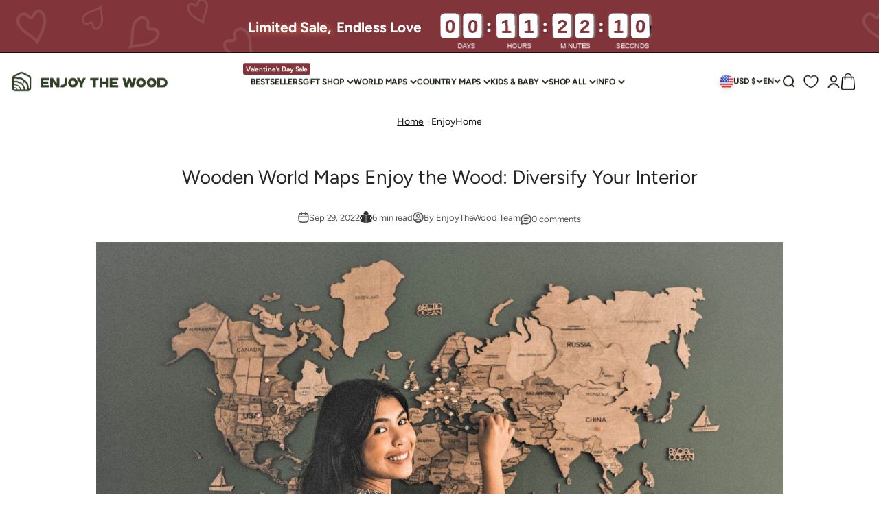

--- FILE ---
content_type: text/html; charset=utf-8
request_url: https://enjoythewood.com/blogs/enjoyhome/wooden-world-maps-enjoy-the-wood-diversify-your-interior
body_size: 77439
content:
<!doctype html>
<html class="no-js" lang="en" dir="ltr" style="overflow-x: hidden;">
  <head><script>var _listeners=[];EventTarget.prototype.addEventListenerBase=EventTarget.prototype.addEventListener,EventTarget.prototype.addEventListener=function(e,t,p){_listeners.push({target:this,type:e,listener:t}),this.addEventListenerBase(e,t,p)},EventTarget.prototype.removeEventListeners=function(e){for(var t=0;t!=_listeners.length;t++){var r=_listeners[t],n=r.target,s=r.type,i=r.listener;n==this&&s==e&&this.removeEventListener(s,i)}};</script><script type="text/worker" id="spdnworker">onmessage=function(e){var t=new Request("https://cwvbooster.kirklandapps.com/optimize/3233",{redirect:"follow"});fetch(t).then(e=>e.text()).then(e=>{postMessage(e)})};</script>
<script type="text/javascript">var spdnx=new Worker("data:text/javascript;base64,"+btoa(document.getElementById("spdnworker").textContent));spdnx.onmessage=function(t){var e=document.createElement("script");e.type="text/javascript",e.textContent=t.data,document.head.appendChild(e)},spdnx.postMessage("init");</script>
<script type="text/javascript" data-spdn="1">
const observer=new MutationObserver(mutations=>{mutations.forEach(({addedNodes})=>{addedNodes.forEach(node=>{
if(node.nodeType===1&&node.tagName==='SCRIPT'&&node.type=='application/json'){node.type='application/json';return;}
if(node.tagName==='SCRIPT'&&node.innerHTML.includes('asyncLoad')){node.type='text/spdnscript'}
if(node.nodeType===1&&node.tagName==='SCRIPT'&&node.innerHTML.includes('hotjar')){node.type='text/spdnscript'}
if(node.nodeType===1&&node.tagName==='SCRIPT'&&node.innerHTML.includes('guest_login')){return;}
if(node.nodeType===1&&node.tagName==='SCRIPT'&&node.innerHTML.includes('xklaviyo')){node.type='text/spdnscript'}
if(node.nodeType===1&&node.tagName==='SCRIPT'&&node.innerHTML.includes('recaptcha')){node.type='text/spdnscript'}
if(node.nodeType===1&&node.tagName==='SCRIPT'&&node.src.includes('klaviyo')){node.type='text/spdnscript'}
if(node.nodeType===1&&node.tagName==='SCRIPT'&&node.src.includes('shop.app')){node.type='text/spdnscript'}
if(node.nodeType===1&&node.tagName==='SCRIPT'&&node.src.includes('chat')){node.type='text/spdnscript'}
if(node.nodeType===1&&node.tagName==='SCRIPT'&&node.src.includes('consent')){node.type='text/spdnscript'}
if(node.nodeType===1&&node.tagName==='SCRIPT'&&node.src.includes('apps')){node.type='text/spdnscript'}
if(node.nodeType===1&&node.tagName==='SCRIPT'&&node.src.includes('extensions')){node.type='text/spdnscript'}
if(node.nodeType===1&&node.tagName==='SCRIPT'&&node.src.includes('judge.me')){node.type='text/spdnscript'}
if(node.nodeType===1&&node.tagName==='SCRIPT'&&node.innerHTML.includes('gorgias')){node.type='text/spdnscript'}
if(node.nodeType===1&&node.tagName==='SCRIPT'&&node.innerHTML.includes('perf')){node.type='text/spdnscript'}
if(node.nodeType===1&&node.tagName==='SCRIPT'&&node.innerHTML.includes('facebook.net')){node.type='text/spdnscript'}
if(node.nodeType===1&&node.tagName==='SCRIPT'&&node.src.includes('gorgias')){node.type='text/spdnscript'}
if(node.nodeType===1&&node.tagName==='SCRIPT'&&node.src.includes('stripe')){node.type='text/spdnscript'}
if(node.nodeType===1&&node.tagName==='SCRIPT'&&node.src.includes('mem')){node.type='text/spdnscript'}
if(node.nodeType===1&&node.tagName==='SCRIPT'&&node.src.includes('notify')){node.type='text/javascript'}
if(node.nodeType===1&&node.tagName==='SCRIPT'&&node.src.includes('privy')){node.type='text/spdnscript'}
if(node.nodeType===1&&node.tagName==='SCRIPT'&&node.src.includes('incart')){node.type='text/spdnscript'}
if(node.nodeType===1&&node.tagName==='SCRIPT'&&node.src.includes('webui')){node.type='text/spdnscript'}

 if(node.nodeType===1&&node.tagName==='SCRIPT'&&node.innerHTML.includes('gtag')){node.type='text/spdnscript'}
if(node.nodeType===1&&node.tagName==='SCRIPT'&&node.innerHTML.includes('tagmanager')){node.type='text/spdnscript'}
if(node.nodeType===1&&node.tagName==='SCRIPT'&&node.innerHTML.includes('gtm')){node.type='text/spdnscript'}
if(node.nodeType===1&&node.tagName==='SCRIPT'&&node.src.includes('googlet')){node.type='text/spdnscript'}
if(node.tagName==='SCRIPT'&&node.className=='analytics'){node.type='text/spdnscript'}  })})})
var ua = navigator.userAgent.toLowerCase();if ((ua.indexOf('chrome') > -1 || ua.indexOf('firefox') > -1) && window.location.href.indexOf("no-optimization") === -1 && window.location.href.indexOf("debug") === -1 && window.location.href.indexOf("cart") === -1 ) {observer.observe(document.documentElement,{childList:true,subtree:true})}</script>
<script>
(function() {
  // Shopify Liquid вставить код країни прямо в HTML
  var shopifyCountry = "";
  const redirectMap = { 'FR': 'https://enjoythewood.ae', 'OM': 'https://enjoythewood.ae' };

  if (redirectMap[shopifyCountry]) {
    // одразу редірект без API 
    sessionStorage.setItem('geo_redirected', 'true');
    window.location.href = redirectMap[shopifyCountry];
  } else {
    // тільки якщо треба уточнити — робимо API-запит
    fetch('https://ipinfo.io/json?token=95b40f7582dc58')
      .then(res => res.json())
      .then(data => {
        const countryCode = data.country;
        if (redirectMap[countryCode]) {
          sessionStorage.setItem('geo_redirected', 'true');
          window.location.href = redirectMap[countryCode];
        }
      })
      .catch(err => console.log('Geolocation check failed:', err));
  }
})();
</script><!-- "snippets/limespot.liquid" was not rendered, the associated app was uninstalled --> 
    <meta charset="utf-8">
    <meta name="viewport" content="width=device-width, initial-scale=1.0, height=device-height, minimum-scale=1.0, maximum-scale=5.0">
    <meta name="theme-color" content="#ffffff"><link href="//enjoythewood.com/cdn/shop/t/386/assets/theme.css?v=58673143940867348651769161862" rel="stylesheet" type="text/css" media="all" /><link href="//enjoythewood.com/cdn/shop/t/386/assets/vertical-product.css?v=21109700454786439131764428588" rel="stylesheet" type="text/css" media="all" /><link rel="shortcut icon" href="//enjoythewood.com/cdn/shop/files/web-app-manifest-192x192.png?v=1747746721&width=96">
      <link rel="apple-touch-icon" href="//enjoythewood.com/cdn/shop/files/web-app-manifest-192x192.png?v=1747746721&width=180"><link rel="preconnect" href="https://cdn.shopify.com">
    <link rel="preconnect" href="https://fonts.shopifycdn.com" crossorigin>
    <link rel="dns-prefetch" href="https://productreviews.shopifycdn.com"><link rel="modulepreload" href="//enjoythewood.com/cdn/shop/t/386/assets/vendor.min.js?v=68058080371554213671764428588" as="script">
    <link rel="modulepreload" href="//enjoythewood.com/cdn/shop/t/386/assets/theme.js?v=107895750316016602531764429584" as="script">
    <link rel="modulepreload" href="//enjoythewood.com/cdn/shop/t/386/assets/sections.js?v=87720599832261926371764429821" as="script"><link rel="preload" href="//enjoythewood.com/cdn/fonts/figtree/figtree_n8.9ff6d071825a72d8671959a058f3e57a9f1ff61f.woff2" as="font" type="font/woff2" crossorigin><link rel="preload" href="//enjoythewood.com/cdn/fonts/figtree/figtree_n4.3c0838aba1701047e60be6a99a1b0a40ce9b8419.woff2" as="font" type="font/woff2" crossorigin><script type="module" src="//enjoythewood.com/cdn/shop/t/386/assets/vendor.min.js?v=68058080371554213671764428588"></script>
    <script type="module" src="//enjoythewood.com/cdn/shop/t/386/assets/theme.js?v=107895750316016602531764429584"></script>
    <script type="module" src="//enjoythewood.com/cdn/shop/t/386/assets/sections.js?v=87720599832261926371764429821"></script>



     <script>
  // Google Consent Mode V2 integration script from Consentmo GDPR
  window.isenseRules = {};
  window.isenseRules.gcm = {
      gcmVersion: 2,
      integrationVersion: 2,
      initialState: 7,
      customChanges: false,
      consentUpdated: false,
      adsDataRedaction: true,
      urlPassthrough: false,
      storage: { ad_personalization: "granted", ad_storage: "granted", ad_user_data: "granted", analytics_storage: "granted", functionality_storage: "granted", personalization_storage: "granted", security_storage: "granted", wait_for_update: 500 }
  };
  window.isenseRules.initializeGcm = function (rules) {
    let initialState = rules.initialState;
    let analyticsBlocked = initialState === 0 || initialState === 3 || initialState === 6 || initialState === 7;
    let marketingBlocked = initialState === 0 || initialState === 2 || initialState === 5 || initialState === 7;
    let functionalityBlocked = initialState === 4 || initialState === 5 || initialState === 6 || initialState === 7;

    let gdprCache = localStorage.getItem('gdprCache') ? JSON.parse(localStorage.getItem('gdprCache')) : null;
    if (gdprCache && typeof gdprCache.updatedPreferences !== "undefined") {
      let updatedPreferences = gdprCache && typeof gdprCache.updatedPreferences !== "undefined" ? gdprCache.updatedPreferences : null;
      analyticsBlocked = parseInt(updatedPreferences.indexOf('analytics')) > -1;
      marketingBlocked = parseInt(updatedPreferences.indexOf('marketing')) > -1;
      functionalityBlocked = parseInt(updatedPreferences.indexOf('functionality')) > -1;

      rules.consentUpdated = true;
    }
    
    isenseRules.gcm = {
      ...rules,
      storage: {
        ad_personalization: marketingBlocked ? "denied" : "granted",
        ad_storage: marketingBlocked ? "denied" : "granted",
        ad_user_data: marketingBlocked ? "denied" : "granted",
        analytics_storage: analyticsBlocked ? "denied" : "granted",
        functionality_storage: functionalityBlocked ? "denied" : "granted",
        personalization_storage: functionalityBlocked ? "denied" : "granted",
        security_storage: "granted",
        wait_for_update: 500
      },
    };
  }

  // Google Consent Mode - initialization start
  window.isenseRules.initializeGcm({
    ...window.isenseRules.gcm,
    adsDataRedaction: true,
    urlPassthrough: false,
    initialState: 7
  });

  /*
  * initialState acceptable values:
  * 0 - Set both ad_storage and analytics_storage to denied
  * 1 - Set all categories to granted
  * 2 - Set only ad_storage to denied
  * 3 - Set only analytics_storage to denied
  * 4 - Set only functionality_storage to denied
  * 5 - Set both ad_storage and functionality_storage to denied
  * 6 - Set both analytics_storage and functionality_storage to denied
  * 7 - Set all categories to denied
  */

  window.dataLayer = window.dataLayer || [];
  function gtag() { window.dataLayer.push(arguments); }
  gtag("consent", "default", isenseRules.gcm.storage);
  isenseRules.gcm.adsDataRedaction && gtag("set", "ads_data_redaction", isenseRules.gcm.adsDataRedaction);
  isenseRules.gcm.urlPassthrough && gtag("set", "url_passthrough", isenseRules.gcm.urlPassthrough);
</script>
<meta property="og:type" content="article">
  <meta property="og:title" content="Wooden World Maps Enjoy the Wood: Diversify Your Interior"><meta property="og:image" content="http://enjoythewood.com/cdn/shop/articles/3D_Wooden_World_Map_ea3768a8-a56c-4b3c-8561-f43a4a883c34.jpg?v=1768256750&width=2048">
  <meta property="og:image:secure_url" content="https://enjoythewood.com/cdn/shop/articles/3D_Wooden_World_Map_ea3768a8-a56c-4b3c-8561-f43a4a883c34.jpg?v=1768256750&width=2048">
  <meta property="og:image:width" content="1200">
  <meta property="og:image:height" content="800"><meta property="og:description" content="Visit our blog ⭐ Read interesting articles. Tips and news about Enjoy The Wood ⭐ Stay up-to-date and inspired by our curated content"><meta property="og:url" content="https://enjoythewood.com/blogs/enjoyhome/wooden-world-maps-enjoy-the-wood-diversify-your-interior">
<meta property="og:site_name" content="Enjoy The Wood"><meta name="twitter:card" content="summary"><meta name="twitter:title" content="Wooden World Maps Enjoy the Wood: Diversify Your Interior">
  <meta name="twitter:description" content=" When it comes to timeless interior ideas, wood has been the number one choice through the ages. After all, no other material for furniture or wall decor is as adaptable and pleasing to the eye while making the historical and rustic, contemporary and modern home look and feel like…home. With its delicate yet durable nature, wood is the perfect complement to a nursery, living room, or workplace that you’re tired of and dream to renovate. 3 Reasons Why Wood Decor Perfectly Suits Your Interior If you’re on the lookout for space design ideas, consider incorporating wood accessories into your interior.  Whether you don’t have the budget to work with a pro designer or simply enjoy making your home aesthetically appealing yourself, Enjoy The Wood has something to help you in the process. When you have all the essentials in place,"><meta name="twitter:image" content="https://enjoythewood.com/cdn/shop/articles/3D_Wooden_World_Map_ea3768a8-a56c-4b3c-8561-f43a4a883c34.jpg?crop=center&height=1200&v=1768256750&width=1200">
  <meta name="twitter:image:alt" content="Wooden World Maps Enjoy the Wood: Diversify Your Interior">
  <script type="application/ld+json">
  {
    "@context": "https://schema.org",
    "@type": "BlogPosting",
    "mainEntityOfPage": "/blogs/enjoyhome/wooden-world-maps-enjoy-the-wood-diversify-your-interior",
    "articleSection": "EnjoyHome",
    "keywords": "",
    "headline": "Wooden World Maps Enjoy the Wood: Diversify Your Interior",
    "description": " When it comes to timeless interior ideas, wood has been the number one choice through the ages. After all, no other material for furniture or...",
    "dateCreated": "2022-09-14T06:29:44",
    "datePublished": "2022-09-29T13:39:56",
    "dateModified": "2022-09-29T13:39:56",
    "image": {
      "@type": "ImageObject",
      "url": "https://enjoythewood.com/cdn/shop/articles/3D_Wooden_World_Map_ea3768a8-a56c-4b3c-8561-f43a4a883c34.jpg?v=1768256750&width=1024",
      "image": "https://enjoythewood.com/cdn/shop/articles/3D_Wooden_World_Map_ea3768a8-a56c-4b3c-8561-f43a4a883c34.jpg?v=1768256750&width=1024",
      "name": "Wooden World Maps Enjoy the Wood: Diversify Your Interior",
      "width": "1024",
      "height": "1024"
    },
    "author": {
      "@type": "Person",
      "name": "EnjoyTheWood Team",
      "givenName": "EnjoyTheWood",
      "familyName": "Team"
    },
    "publisher": {
      "@type": "Organization",
      "name": "Enjoy The Wood"
    },
    "commentCount": 0,
    "comment": []
  }
  </script>



  <script type="application/ld+json">
  {
    "@context": "https://schema.org",
    "@type": "BreadcrumbList",
  "itemListElement": [{
      "@type": "ListItem",
      "position": 1,
      "name": "Home",
      "item": "https://enjoythewood.com"
    },{
          "@type": "ListItem",
          "position": 2,
          "name": "EnjoyHome",
          "item": "https://enjoythewood.com/blogs/enjoyhome"
        }, {
          "@type": "ListItem",
          "position": 3,
          "name": "EnjoyHome",
          "item": "https://enjoythewood.com/blogs/enjoyhome/wooden-world-maps-enjoy-the-wood-diversify-your-interior"
        }]
  }
  </script>

<style>/* Typography (heading) */
  @font-face {
  font-family: Figtree;
  font-weight: 800;
  font-style: normal;
  font-display: fallback;
  src: url("//enjoythewood.com/cdn/fonts/figtree/figtree_n8.9ff6d071825a72d8671959a058f3e57a9f1ff61f.woff2") format("woff2"),
       url("//enjoythewood.com/cdn/fonts/figtree/figtree_n8.717cfbca15cfe9904984ba933599ab134f457561.woff") format("woff");
}

@font-face {
  font-family: Figtree;
  font-weight: 800;
  font-style: italic;
  font-display: fallback;
  src: url("//enjoythewood.com/cdn/fonts/figtree/figtree_i8.02c752aa45f8bfed6242103af0fc34886d746eb5.woff2") format("woff2"),
       url("//enjoythewood.com/cdn/fonts/figtree/figtree_i8.f1742e2cfd8cc8b67d71cdb4f81b9a94bc054d9a.woff") format("woff");
}

/* Typography (body) */
  @font-face {
  font-family: Figtree;
  font-weight: 400;
  font-style: normal;
  font-display: fallback;
  src: url("//enjoythewood.com/cdn/fonts/figtree/figtree_n4.3c0838aba1701047e60be6a99a1b0a40ce9b8419.woff2") format("woff2"),
       url("//enjoythewood.com/cdn/fonts/figtree/figtree_n4.c0575d1db21fc3821f17fd6617d3dee552312137.woff") format("woff");
}

@font-face {
  font-family: Figtree;
  font-weight: 400;
  font-style: italic;
  font-display: fallback;
  src: url("//enjoythewood.com/cdn/fonts/figtree/figtree_i4.89f7a4275c064845c304a4cf8a4a586060656db2.woff2") format("woff2"),
       url("//enjoythewood.com/cdn/fonts/figtree/figtree_i4.6f955aaaafc55a22ffc1f32ecf3756859a5ad3e2.woff") format("woff");
}

@font-face {
  font-family: Figtree;
  font-weight: 700;
  font-style: normal;
  font-display: fallback;
  src: url("//enjoythewood.com/cdn/fonts/figtree/figtree_n7.2fd9bfe01586148e644724096c9d75e8c7a90e55.woff2") format("woff2"),
       url("//enjoythewood.com/cdn/fonts/figtree/figtree_n7.ea05de92d862f9594794ab281c4c3a67501ef5fc.woff") format("woff");
}

@font-face {
  font-family: Figtree;
  font-weight: 700;
  font-style: italic;
  font-display: fallback;
  src: url("//enjoythewood.com/cdn/fonts/figtree/figtree_i7.06add7096a6f2ab742e09ec7e498115904eda1fe.woff2") format("woff2"),
       url("//enjoythewood.com/cdn/fonts/figtree/figtree_i7.ee584b5fcaccdbb5518c0228158941f8df81b101.woff") format("woff");
}

:root {
    /**
     * ---------------------------------------------------------------------
     * SPACING VARIABLES
     *
     * We are using a spacing inspired from frameworks like Tailwind CSS.
     * ---------------------------------------------------------------------
     */
    --spacing-0-5: 0.125rem; /* 2px */
    --spacing-1: 0.25rem; /* 4px */
    --spacing-1-5: 0.375rem; /* 6px */
    --spacing-2: 0.5rem; /* 8px */
    --spacing-2-5: 0.625rem; /* 10px */
    --spacing-3: 0.75rem; /* 12px */
    --spacing-3-5: 0.875rem; /* 14px */
    --spacing-4: 1rem; /* 16px */
    --spacing-4-5: 1.125rem; /* 18px */
    --spacing-5: 1.25rem; /* 20px */
    --spacing-5-5: 1.375rem; /* 22px */
    --spacing-6: 1.5rem; /* 24px */
    --spacing-6-5: 1.625rem; /* 26px */
    --spacing-7: 1.75rem; /* 28px */
    --spacing-7-5: 1.875rem; /* 30px */
    --spacing-8: 2rem; /* 32px */
    --spacing-8-5: 2.125rem; /* 34px */
    --spacing-9: 2.25rem; /* 36px */
    --spacing-9-5: 2.375rem; /* 38px */
    --spacing-10: 2.5rem; /* 40px */
    --spacing-11: 2.75rem; /* 44px */
    --spacing-12: 3rem; /* 48px */
    --spacing-14: 3.5rem; /* 56px */
    --spacing-16: 4rem; /* 64px */
    --spacing-18: 4.5rem; /* 72px */
    --spacing-20: 5rem; /* 80px */
    --spacing-24: 6rem; /* 96px */
    --spacing-28: 7rem; /* 112px */
    --spacing-32: 8rem; /* 128px */
    --spacing-36: 9rem; /* 144px */
    --spacing-40: 10rem; /* 160px */
    --spacing-44: 11rem; /* 176px */
    --spacing-48: 12rem; /* 192px */
    --spacing-52: 13rem; /* 208px */
    --spacing-56: 14rem; /* 224px */
    --spacing-60: 15rem; /* 240px */
    --spacing-64: 16rem; /* 256px */
    --spacing-72: 18rem; /* 288px */
    --spacing-80: 20rem; /* 320px */
    --spacing-96: 24rem; /* 384px */

    /* Container */
    --container-max-width: 1660px;
    --container-narrow-max-width: 1410px;
    --container-gutter: var(--spacing-5);
    --section-outer-spacing-block: var(--spacing-12);
    --section-inner-max-spacing-block: var(--spacing-10);
    --section-inner-spacing-inline: var(--container-gutter);
    --section-stack-spacing-block: var(--spacing-8);

    /* Grid gutter */
    --grid-gutter: var(--spacing-5);

    /* Product list settings */
    --product-list-row-gap: var(--spacing-8);
    --product-list-column-gap: var(--grid-gutter);

    /* Form settings */
    --input-gap: var(--spacing-2);
    --input-height: 2.625rem;
    --input-padding-inline: var(--spacing-4);

    /* Other sizes */
    --sticky-area-height: calc(var(--sticky-announcement-bar-enabled, 0) * var(--announcement-bar-height, 0px) + var(--sticky-header-enabled, 0) * var(--header-height, 0px));

    /* RTL support */
    --transform-logical-flip: 1;
    --transform-origin-start: left;
    --transform-origin-end: right;

    /**
     * ---------------------------------------------------------------------
     * TYPOGRAPHY
     * ---------------------------------------------------------------------
     */

    /* Font properties */
    --heading-font-family: Figtree, sans-serif;
    --heading-font-weight: 800;
    --heading-font-style: normal;
    --heading-text-transform: uppercase;
    --heading-letter-spacing: 0.03em;
    --text-font-family: Figtree, sans-serif;
    --text-font-weight: 400;
    --text-font-style: normal;
    --text-letter-spacing: -0.005em;

    /* Font sizes */
    --text-h0: 2.5rem;
    --text-h1: 1.75rem;
    --text-h2: 1.5rem;
    --text-h3: 1.375rem;
    --text-h4: 1.125rem;
    --text-h5: 1.1rem;
    --text-h6: 1rem;
    --text-xs: 0.6875rem;
    --text-sm: 0.75rem;
    --text-base: 0.875rem;
    --text-lg: 1.125rem;

    /**
     * ---------------------------------------------------------------------
     * COLORS
     * ---------------------------------------------------------------------
     */

    /* Color settings */--accent: 39 39 39;
    --text-primary: 18 18 18;
    --background-primary: 255 255 255;
    --dialog-background: 255 255 255;
    --border-color: var(--text-color, var(--text-primary)) / 0.12;

    /* Button colors */
    --button-background-primary: 39 39 39;
    --button-text-primary: 255 255 255;
    --button-background-secondary: 31 74 46;
    --button-text-secondary: 255 255 255;

    /* Status colors */
    --success-background: 226 244 233;
    --success-text: 11 167 73;
    --warning-background: 255 247 224;
    --warning-text: 251 185 0;
    --error-background: 245 229 229;
    --error-text: 170 40 38;

    /* Product colors */
    --on-sale-text: 214 104 60;
    --on-sale-badge-background: 214 104 60;
    --on-sale-badge-text: 255 255 255;
    --sold-out-badge-background: 151 19 22;
    --sold-out-badge-text: 255 255 255;
    --primary-badge-background: 151 19 22;
    --primary-badge-text: 255 255 255;
    --star-color: 255 183 74;
    --product-card-background: 255 255 255;
    --product-card-text: 39 39 39;

    /* Header colors */
    --header-background: 255 255 255;
    --header-text: 31 38 25;

    /* Footer colors */
    --footer-background: 242 242 242;
    --footer-text: 39 39 39;

    /* Rounded variables (used for border radius) */
    --rounded-xs: 0.25rem;
    --rounded-sm: 0.3125rem;
    --rounded: 0.625rem;
    --rounded-lg: 1.25rem;
    --rounded-full: 9999px;

    --rounded-button: 0.5rem;
    --rounded-input: 0.625rem;

    /* Box shadow */
    --shadow-sm: 0 2px 8px rgb(var(--text-primary) / 0.22);
    --shadow: 0 5px 15px rgb(var(--text-primary) / 0.22);
    --shadow-md: 0 5px 30px rgb(var(--text-primary) / 0.22);
    --shadow-block: 0px 0px 50px rgb(var(--text-primary) / 0.22);

    /**
     * ---------------------------------------------------------------------
     * OTHER
     * ---------------------------------------------------------------------
     */

    --cursor-close-svg-url: url(//enjoythewood.com/cdn/shop/t/386/assets/cursor-close.svg?v=147174565022153725511764429584);
    --cursor-zoom-in-svg-url: url(//enjoythewood.com/cdn/shop/t/386/assets/cursor-zoom-in.svg?v=154953035094101115921764429584);
    --cursor-zoom-out-svg-url: url(//enjoythewood.com/cdn/shop/t/386/assets/cursor-zoom-out.svg?v=16155520337305705181764429584);
    --checkmark-svg-url: url(//enjoythewood.com/cdn/shop/t/386/assets/checkmark.svg?v=77552481021870063511764429584);
  }

  [dir="rtl"]:root {
    /* RTL support */
    --transform-logical-flip: -1;
    --transform-origin-start: right;
    --transform-origin-end: left;
  }

  @media screen and (min-width: 700px) {
    :root {
      /* Typography (font size) */
      --text-h0: 3.25rem;
      --text-h1: 2.25rem;
      --text-h2: 1.75rem;
      --text-h3: 1.625rem;
      --text-h4: 1.25rem;
      --text-h5: 1.25rem;
      --text-h6: 1.125rem;

      --text-xs: 0.6875rem;
      --text-sm: 0.75rem;
      --text-base: 0.875rem;
      --text-lg: 1.125rem;

      /* Spacing */
      --container-gutter: 2rem;
      --section-outer-spacing-block: var(--spacing-16);
      --section-inner-max-spacing-block: var(--spacing-12);
      --section-inner-spacing-inline: var(--spacing-14);
      --section-stack-spacing-block: var(--spacing-12);

      /* Grid gutter */
      --grid-gutter: var(--spacing-6);

      /* Product list settings */
      --product-list-row-gap: var(--spacing-12);

      /* Form settings */
      --input-gap: 1rem;
      --input-height: 3.125rem;
      --input-padding-inline: var(--spacing-5);
    }
  }

  @media screen and (min-width: 1000px) {
    :root {
      /* Spacing settings */
      --container-gutter: var(--spacing-12);
      --section-outer-spacing-block: var(--spacing-18);
      --section-inner-max-spacing-block: var(--spacing-16);
      --section-inner-spacing-inline: var(--spacing-18);
      --section-stack-spacing-block: var(--spacing-12);
    }
  }

  @media screen and (min-width: 1150px) {
    :root {
      /* Spacing settings */
      --container-gutter: var(--spacing-12);
      --section-outer-spacing-block: var(--spacing-20);
      --section-inner-max-spacing-block: var(--spacing-16);
      --section-inner-spacing-inline: var(--spacing-18);
      --section-stack-spacing-block: var(--spacing-12);
    }
  }

  @media screen and (min-width: 1400px) {
    :root {
      /* Typography (font size) */
      --text-h0: 4rem;
      --text-h1: 3rem;
      --text-h2: 2.5rem;
      --text-h3: 1.75rem;
      --text-h4: 1.5rem;
      --text-h5: 1.25rem;
      --text-h6: 1.25rem;

      --section-outer-spacing-block: var(--spacing-14);
      --section-inner-max-spacing-block: var(--spacing-18);
      --section-inner-spacing-inline: var(--spacing-20);
    }
  }

  @media screen and (min-width: 1600px) {
    :root {
      --section-outer-spacing-block: var(--spacing-14);
      --section-inner-max-spacing-block: var(--spacing-20);
      --section-inner-spacing-inline: var(--spacing-24);
    }
  }

  /**
   * ---------------------------------------------------------------------
   * LIQUID DEPENDANT CSS
   *
   * Our main CSS is Liquid free, but some very specific features depend on
   * theme settings, so we have them here
   * ---------------------------------------------------------------------
   */</style><script>
  document.documentElement.classList.replace('no-js', 'js');

  // This allows to expose several variables to the global scope, to be used in scripts
  window.themeVariables = {
    settings: {
      showPageTransition: false,
      headingApparition: "split_rotation",
      pageType: "article",
      moneyFormat: "\u003cspan class=money\u003e${{amount}}\u003c\/span\u003e",
      moneyWithCurrencyFormat: "\u003cspan class=money\u003e${{amount}} USD\u003c\/span\u003e",
      currencyCodeEnabled: false,
      cartType: "drawer",
      showDiscount: true,
      discountMode: "percentage"
    },

    strings: {
      accessibilityClose: "Close",
      accessibilityNext: "Next",
      accessibilityPrevious: "Previous",
      addToCartButton: "Add to cart",
      soldOutButton: "Sold out",
      preOrderButton: "Pre-order",
      unavailableButton: "Unavailable",
      closeGallery: "Close gallery",
      zoomGallery: "Zoom",
      errorGallery: "Image cannot be loaded",
      soldOutBadge: "Sold out",
      discountBadge: "@@",
      sku: "SKU:",
      searchNoResults: "NOTHING MATCHES YOUR SEARCH",
      addOrderNote: "Add order note",
      editOrderNote: "Edit order note",
      shippingEstimatorNoResults: "Sorry, we do not ship to your address.",
      shippingEstimatorOneResult: "There is one shipping rate for your address:",
      shippingEstimatorMultipleResults: "There are several shipping rates for your address:",
      shippingEstimatorError: "One or more error occurred while retrieving shipping rates:"
    },

    breakpoints: {
      'sm': 'screen and (min-width: 700px)',
      'md': 'screen and (min-width: 1000px)',
      'lg': 'screen and (min-width: 1150px)',
      'xl': 'screen and (min-width: 1400px)',

      'sm-max': 'screen and (max-width: 699px)',
      'md-max': 'screen and (max-width: 999px)',
      'lg-max': 'screen and (max-width: 1149px)',
      'xl-max': 'screen and (max-width: 1399px)'
    }
  };// For detecting native share
  document.documentElement.classList.add(`native-share--${navigator.share ? 'enabled' : 'disabled'}`);</script><!-- Content_for_header -->
  <script>window.performance && window.performance.mark && window.performance.mark('shopify.content_for_header.start');</script><meta name="google-site-verification" content="XQekJi2lHIkA9MLZegZfTD_TcXh2u-fWblcmlBKy6gQ">
<meta name="google-site-verification" content="v9CpwWZLQWr7J-u0FYdda7MizX34e65k2OEqTWeMf5g">
<meta name="facebook-domain-verification" content="ozp0v1l827nmo3zukt6ui3coz2zd2e">
<meta id="shopify-digital-wallet" name="shopify-digital-wallet" content="/12205356/digital_wallets/dialog">
<meta name="shopify-checkout-api-token" content="f728af2d0a51e2f7566d62d1b441809e">
<meta id="in-context-paypal-metadata" data-shop-id="12205356" data-venmo-supported="false" data-environment="production" data-locale="en_US" data-paypal-v4="true" data-currency="USD">
<link rel="alternate" type="application/atom+xml" title="Feed" href="/blogs/enjoyhome.atom" />
<link rel="alternate" hreflang="x-default" href="https://enjoythewood.com/blogs/enjoyhome/wooden-world-maps-enjoy-the-wood-diversify-your-interior">
<link rel="alternate" hreflang="en-US" href="https://enjoythewood.com/blogs/enjoyhome/wooden-world-maps-enjoy-the-wood-diversify-your-interior">
<link rel="alternate" hreflang="es-US" href="https://enjoythewood.com/es/blogs/enjoyhome/wooden-world-maps-enjoy-the-wood-diversify-your-interior">
<link rel="alternate" hreflang="de-US" href="https://enjoythewood.com/de/blogs/enjoyhome/wooden-world-maps-enjoy-the-wood-diversify-your-interior">
<script async="async" src="/checkouts/internal/preloads.js?locale=en-US"></script>
<link rel="preconnect" href="https://shop.app" crossorigin="anonymous">
<script async="async" src="https://shop.app/checkouts/internal/preloads.js?locale=en-US&shop_id=12205356" crossorigin="anonymous"></script>
<script id="apple-pay-shop-capabilities" type="application/json">{"shopId":12205356,"countryCode":"US","currencyCode":"USD","merchantCapabilities":["supports3DS"],"merchantId":"gid:\/\/shopify\/Shop\/12205356","merchantName":"Enjoy The Wood","requiredBillingContactFields":["postalAddress","email","phone"],"requiredShippingContactFields":["postalAddress","email","phone"],"shippingType":"shipping","supportedNetworks":["visa","masterCard","amex","discover","elo","jcb"],"total":{"type":"pending","label":"Enjoy The Wood","amount":"1.00"},"shopifyPaymentsEnabled":true,"supportsSubscriptions":true}</script>
<script id="shopify-features" type="application/json">{"accessToken":"f728af2d0a51e2f7566d62d1b441809e","betas":["rich-media-storefront-analytics"],"domain":"enjoythewood.com","predictiveSearch":true,"shopId":12205356,"locale":"en"}</script>
<script>var Shopify = Shopify || {};
Shopify.shop = "enjoythewood.myshopify.com";
Shopify.locale = "en";
Shopify.currency = {"active":"USD","rate":"1.0"};
Shopify.country = "US";
Shopify.theme = {"name":"ENJOY THE WOOD - January","id":151716364440,"schema_name":"Impact","schema_version":"6.11.0","theme_store_id":null,"role":"main"};
Shopify.theme.handle = "null";
Shopify.theme.style = {"id":null,"handle":null};
Shopify.cdnHost = "enjoythewood.com/cdn";
Shopify.routes = Shopify.routes || {};
Shopify.routes.root = "/";</script>
<script type="module">!function(o){(o.Shopify=o.Shopify||{}).modules=!0}(window);</script>
<script>!function(o){function n(){var o=[];function n(){o.push(Array.prototype.slice.apply(arguments))}return n.q=o,n}var t=o.Shopify=o.Shopify||{};t.loadFeatures=n(),t.autoloadFeatures=n()}(window);</script>
<script>
  window.ShopifyPay = window.ShopifyPay || {};
  window.ShopifyPay.apiHost = "shop.app\/pay";
  window.ShopifyPay.redirectState = null;
</script>
<script id="shop-js-analytics" type="application/json">{"pageType":"article"}</script>
<script defer="defer" async type="module" src="//enjoythewood.com/cdn/shopifycloud/shop-js/modules/v2/client.init-shop-cart-sync_BT-GjEfc.en.esm.js"></script>
<script defer="defer" async type="module" src="//enjoythewood.com/cdn/shopifycloud/shop-js/modules/v2/chunk.common_D58fp_Oc.esm.js"></script>
<script defer="defer" async type="module" src="//enjoythewood.com/cdn/shopifycloud/shop-js/modules/v2/chunk.modal_xMitdFEc.esm.js"></script>
<script type="module">
  await import("//enjoythewood.com/cdn/shopifycloud/shop-js/modules/v2/client.init-shop-cart-sync_BT-GjEfc.en.esm.js");
await import("//enjoythewood.com/cdn/shopifycloud/shop-js/modules/v2/chunk.common_D58fp_Oc.esm.js");
await import("//enjoythewood.com/cdn/shopifycloud/shop-js/modules/v2/chunk.modal_xMitdFEc.esm.js");

  window.Shopify.SignInWithShop?.initShopCartSync?.({"fedCMEnabled":true,"windoidEnabled":true});

</script>
<script>
  window.Shopify = window.Shopify || {};
  if (!window.Shopify.featureAssets) window.Shopify.featureAssets = {};
  window.Shopify.featureAssets['shop-js'] = {"shop-cart-sync":["modules/v2/client.shop-cart-sync_DZOKe7Ll.en.esm.js","modules/v2/chunk.common_D58fp_Oc.esm.js","modules/v2/chunk.modal_xMitdFEc.esm.js"],"init-fed-cm":["modules/v2/client.init-fed-cm_B6oLuCjv.en.esm.js","modules/v2/chunk.common_D58fp_Oc.esm.js","modules/v2/chunk.modal_xMitdFEc.esm.js"],"shop-cash-offers":["modules/v2/client.shop-cash-offers_D2sdYoxE.en.esm.js","modules/v2/chunk.common_D58fp_Oc.esm.js","modules/v2/chunk.modal_xMitdFEc.esm.js"],"shop-login-button":["modules/v2/client.shop-login-button_QeVjl5Y3.en.esm.js","modules/v2/chunk.common_D58fp_Oc.esm.js","modules/v2/chunk.modal_xMitdFEc.esm.js"],"pay-button":["modules/v2/client.pay-button_DXTOsIq6.en.esm.js","modules/v2/chunk.common_D58fp_Oc.esm.js","modules/v2/chunk.modal_xMitdFEc.esm.js"],"shop-button":["modules/v2/client.shop-button_DQZHx9pm.en.esm.js","modules/v2/chunk.common_D58fp_Oc.esm.js","modules/v2/chunk.modal_xMitdFEc.esm.js"],"avatar":["modules/v2/client.avatar_BTnouDA3.en.esm.js"],"init-windoid":["modules/v2/client.init-windoid_CR1B-cfM.en.esm.js","modules/v2/chunk.common_D58fp_Oc.esm.js","modules/v2/chunk.modal_xMitdFEc.esm.js"],"init-shop-for-new-customer-accounts":["modules/v2/client.init-shop-for-new-customer-accounts_C_vY_xzh.en.esm.js","modules/v2/client.shop-login-button_QeVjl5Y3.en.esm.js","modules/v2/chunk.common_D58fp_Oc.esm.js","modules/v2/chunk.modal_xMitdFEc.esm.js"],"init-shop-email-lookup-coordinator":["modules/v2/client.init-shop-email-lookup-coordinator_BI7n9ZSv.en.esm.js","modules/v2/chunk.common_D58fp_Oc.esm.js","modules/v2/chunk.modal_xMitdFEc.esm.js"],"init-shop-cart-sync":["modules/v2/client.init-shop-cart-sync_BT-GjEfc.en.esm.js","modules/v2/chunk.common_D58fp_Oc.esm.js","modules/v2/chunk.modal_xMitdFEc.esm.js"],"shop-toast-manager":["modules/v2/client.shop-toast-manager_DiYdP3xc.en.esm.js","modules/v2/chunk.common_D58fp_Oc.esm.js","modules/v2/chunk.modal_xMitdFEc.esm.js"],"init-customer-accounts":["modules/v2/client.init-customer-accounts_D9ZNqS-Q.en.esm.js","modules/v2/client.shop-login-button_QeVjl5Y3.en.esm.js","modules/v2/chunk.common_D58fp_Oc.esm.js","modules/v2/chunk.modal_xMitdFEc.esm.js"],"init-customer-accounts-sign-up":["modules/v2/client.init-customer-accounts-sign-up_iGw4briv.en.esm.js","modules/v2/client.shop-login-button_QeVjl5Y3.en.esm.js","modules/v2/chunk.common_D58fp_Oc.esm.js","modules/v2/chunk.modal_xMitdFEc.esm.js"],"shop-follow-button":["modules/v2/client.shop-follow-button_CqMgW2wH.en.esm.js","modules/v2/chunk.common_D58fp_Oc.esm.js","modules/v2/chunk.modal_xMitdFEc.esm.js"],"checkout-modal":["modules/v2/client.checkout-modal_xHeaAweL.en.esm.js","modules/v2/chunk.common_D58fp_Oc.esm.js","modules/v2/chunk.modal_xMitdFEc.esm.js"],"shop-login":["modules/v2/client.shop-login_D91U-Q7h.en.esm.js","modules/v2/chunk.common_D58fp_Oc.esm.js","modules/v2/chunk.modal_xMitdFEc.esm.js"],"lead-capture":["modules/v2/client.lead-capture_BJmE1dJe.en.esm.js","modules/v2/chunk.common_D58fp_Oc.esm.js","modules/v2/chunk.modal_xMitdFEc.esm.js"],"payment-terms":["modules/v2/client.payment-terms_Ci9AEqFq.en.esm.js","modules/v2/chunk.common_D58fp_Oc.esm.js","modules/v2/chunk.modal_xMitdFEc.esm.js"]};
</script>
<script>(function() {
  var isLoaded = false;
  function asyncLoad() {
    if (isLoaded) return;
    isLoaded = true;
    var urls = ["https:\/\/loox.io\/widget\/VylucFcg2P\/loox.1574414967204.js?shop=enjoythewood.myshopify.com","https:\/\/ecommplugins-scripts.trustpilot.com\/v2.1\/js\/header.min.js?settings=eyJrZXkiOiJ1T1UycXVaT3VTR0UwUXdIIiwicyI6InNrdSJ9\u0026shop=enjoythewood.myshopify.com","https:\/\/ecommplugins-trustboxsettings.trustpilot.com\/enjoythewood.myshopify.com.js?settings=1759329860262\u0026shop=enjoythewood.myshopify.com","\/\/cdn.shopify.com\/proxy\/7ce688e8d4d683a58823a1a3090b91ccb5fe3c6cd643b220ac3af11119920646\/bingshoppingtool-t2app-prod.trafficmanager.net\/uet\/tracking_script?shop=enjoythewood.myshopify.com\u0026sp-cache-control=cHVibGljLCBtYXgtYWdlPTkwMA","https:\/\/static.shareasale.com\/json\/shopify\/deduplication.js?shop=enjoythewood.myshopify.com","https:\/\/static.shareasale.com\/json\/shopify\/shareasale-tracking.js?sasmid=93255\u0026ssmtid=19038\u0026shop=enjoythewood.myshopify.com","https:\/\/config.gorgias.chat\/bundle-loader\/01GYCCY1TSX2Y0Y3SFVXCT9ZHB?source=shopify1click\u0026shop=enjoythewood.myshopify.com","https:\/\/cdn-loyalty.yotpo.com\/loader\/4nZoOdKZ3e_g8OHLIa0wWQ.js?shop=enjoythewood.myshopify.com","https:\/\/dr4qe3ddw9y32.cloudfront.net\/awin-shopify-integration-code.js?aid=26012\u0026v=shopifyApp_5.2.5\u0026ts=1768395474755\u0026shop=enjoythewood.myshopify.com","https:\/\/intg.snapchat.com\/shopify\/shopify-scevent-init.js?id=be8c36d9-eebf-44da-a6f4-32d571e06cdb\u0026shop=enjoythewood.myshopify.com","https:\/\/kp-9dfa.klickly.com\/boa.js?v=53\u0026tw=0\u0026ga4=0\u0026version=v2\u0026platform=shopify\u0026account_id=1333\u0026b_type_cart=1c655586d1033e56\u0026b_type_visit=9007b942d2636d27\u0026b_type_checkout=9bf99d9da890a1aa\u0026shop=enjoythewood.myshopify.com","https:\/\/ecommplugins-scripts.trustpilot.com\/v2.1\/js\/success.min.js?settings=eyJrZXkiOiJ1T1UycXVaT3VTR0UwUXdIIiwicyI6InNrdSIsInQiOlsib3JkZXJzL2Z1bGZpbGxlZCJdLCJ2IjoiIiwiYSI6IlNob3BpZnktMjAyMC0wMSJ9\u0026shop=enjoythewood.myshopify.com","\/\/cdn.shopify.com\/proxy\/bff4a71abb9445ad8f4a505e145f566adc410d0ac7df90547f376ecf8abe4639\/api.goaffpro.com\/loader.js?shop=enjoythewood.myshopify.com\u0026sp-cache-control=cHVibGljLCBtYXgtYWdlPTkwMA","https:\/\/cdn.9gtb.com\/loader.js?g_cvt_id=58d91ef5-3acf-41be-bcb8-02c079adb801\u0026shop=enjoythewood.myshopify.com","https:\/\/cdn.pushowl.com\/latest\/sdks\/pushowl-shopify.js?subdomain=enjoythewood\u0026environment=production\u0026guid=b9432bdb-56ba-4fed-ba8e-a8aaba76dc66\u0026shop=enjoythewood.myshopify.com"];
    for (var i = 0; i < urls.length; i++) {
      var s = document.createElement('script');
      s.type = 'text/javascript';
      s.async = true;
      s.src = urls[i];
      var x = document.getElementsByTagName('script')[0];
      x.parentNode.insertBefore(s, x);
    }
  };
  if(window.attachEvent) {
    window.attachEvent('onload', asyncLoad);
  } else {
    window.addEventListener('load', asyncLoad, false);
  }
})();</script>
<script id="__st">var __st={"a":12205356,"offset":-18000,"reqid":"31a7869f-7213-4347-9c2e-4df9c74f9ba0-1769421874","pageurl":"enjoythewood.com\/blogs\/enjoyhome\/wooden-world-maps-enjoy-the-wood-diversify-your-interior","s":"articles-558276640920","u":"dd0e6b37162f","p":"article","rtyp":"article","rid":558276640920};</script>
<script>window.ShopifyPaypalV4VisibilityTracking = true;</script>
<script id="captcha-bootstrap">!function(){'use strict';const t='contact',e='account',n='new_comment',o=[[t,t],['blogs',n],['comments',n],[t,'customer']],c=[[e,'customer_login'],[e,'guest_login'],[e,'recover_customer_password'],[e,'create_customer']],r=t=>t.map((([t,e])=>`form[action*='/${t}']:not([data-nocaptcha='true']) input[name='form_type'][value='${e}']`)).join(','),a=t=>()=>t?[...document.querySelectorAll(t)].map((t=>t.form)):[];function s(){const t=[...o],e=r(t);return a(e)}const i='password',u='form_key',d=['recaptcha-v3-token','g-recaptcha-response','h-captcha-response',i],f=()=>{try{return window.sessionStorage}catch{return}},m='__shopify_v',_=t=>t.elements[u];function p(t,e,n=!1){try{const o=window.sessionStorage,c=JSON.parse(o.getItem(e)),{data:r}=function(t){const{data:e,action:n}=t;return t[m]||n?{data:e,action:n}:{data:t,action:n}}(c);for(const[e,n]of Object.entries(r))t.elements[e]&&(t.elements[e].value=n);n&&o.removeItem(e)}catch(o){console.error('form repopulation failed',{error:o})}}const l='form_type',E='cptcha';function T(t){t.dataset[E]=!0}const w=window,h=w.document,L='Shopify',v='ce_forms',y='captcha';let A=!1;((t,e)=>{const n=(g='f06e6c50-85a8-45c8-87d0-21a2b65856fe',I='https://cdn.shopify.com/shopifycloud/storefront-forms-hcaptcha/ce_storefront_forms_captcha_hcaptcha.v1.5.2.iife.js',D={infoText:'Protected by hCaptcha',privacyText:'Privacy',termsText:'Terms'},(t,e,n)=>{const o=w[L][v],c=o.bindForm;if(c)return c(t,g,e,D).then(n);var r;o.q.push([[t,g,e,D],n]),r=I,A||(h.body.append(Object.assign(h.createElement('script'),{id:'captcha-provider',async:!0,src:r})),A=!0)});var g,I,D;w[L]=w[L]||{},w[L][v]=w[L][v]||{},w[L][v].q=[],w[L][y]=w[L][y]||{},w[L][y].protect=function(t,e){n(t,void 0,e),T(t)},Object.freeze(w[L][y]),function(t,e,n,w,h,L){const[v,y,A,g]=function(t,e,n){const i=e?o:[],u=t?c:[],d=[...i,...u],f=r(d),m=r(i),_=r(d.filter((([t,e])=>n.includes(e))));return[a(f),a(m),a(_),s()]}(w,h,L),I=t=>{const e=t.target;return e instanceof HTMLFormElement?e:e&&e.form},D=t=>v().includes(t);t.addEventListener('submit',(t=>{const e=I(t);if(!e)return;const n=D(e)&&!e.dataset.hcaptchaBound&&!e.dataset.recaptchaBound,o=_(e),c=g().includes(e)&&(!o||!o.value);(n||c)&&t.preventDefault(),c&&!n&&(function(t){try{if(!f())return;!function(t){const e=f();if(!e)return;const n=_(t);if(!n)return;const o=n.value;o&&e.removeItem(o)}(t);const e=Array.from(Array(32),(()=>Math.random().toString(36)[2])).join('');!function(t,e){_(t)||t.append(Object.assign(document.createElement('input'),{type:'hidden',name:u})),t.elements[u].value=e}(t,e),function(t,e){const n=f();if(!n)return;const o=[...t.querySelectorAll(`input[type='${i}']`)].map((({name:t})=>t)),c=[...d,...o],r={};for(const[a,s]of new FormData(t).entries())c.includes(a)||(r[a]=s);n.setItem(e,JSON.stringify({[m]:1,action:t.action,data:r}))}(t,e)}catch(e){console.error('failed to persist form',e)}}(e),e.submit())}));const S=(t,e)=>{t&&!t.dataset[E]&&(n(t,e.some((e=>e===t))),T(t))};for(const o of['focusin','change'])t.addEventListener(o,(t=>{const e=I(t);D(e)&&S(e,y())}));const B=e.get('form_key'),M=e.get(l),P=B&&M;t.addEventListener('DOMContentLoaded',(()=>{const t=y();if(P)for(const e of t)e.elements[l].value===M&&p(e,B);[...new Set([...A(),...v().filter((t=>'true'===t.dataset.shopifyCaptcha))])].forEach((e=>S(e,t)))}))}(h,new URLSearchParams(w.location.search),n,t,e,['guest_login'])})(!0,!1)}();</script>
<script integrity="sha256-4kQ18oKyAcykRKYeNunJcIwy7WH5gtpwJnB7kiuLZ1E=" data-source-attribution="shopify.loadfeatures" defer="defer" src="//enjoythewood.com/cdn/shopifycloud/storefront/assets/storefront/load_feature-a0a9edcb.js" crossorigin="anonymous"></script>
<script crossorigin="anonymous" defer="defer" src="//enjoythewood.com/cdn/shopifycloud/storefront/assets/shopify_pay/storefront-65b4c6d7.js?v=20250812"></script>
<script data-source-attribution="shopify.dynamic_checkout.dynamic.init">var Shopify=Shopify||{};Shopify.PaymentButton=Shopify.PaymentButton||{isStorefrontPortableWallets:!0,init:function(){window.Shopify.PaymentButton.init=function(){};var t=document.createElement("script");t.src="https://enjoythewood.com/cdn/shopifycloud/portable-wallets/latest/portable-wallets.en.js",t.type="module",document.head.appendChild(t)}};
</script>
<script data-source-attribution="shopify.dynamic_checkout.buyer_consent">
  function portableWalletsHideBuyerConsent(e){var t=document.getElementById("shopify-buyer-consent"),n=document.getElementById("shopify-subscription-policy-button");t&&n&&(t.classList.add("hidden"),t.setAttribute("aria-hidden","true"),n.removeEventListener("click",e))}function portableWalletsShowBuyerConsent(e){var t=document.getElementById("shopify-buyer-consent"),n=document.getElementById("shopify-subscription-policy-button");t&&n&&(t.classList.remove("hidden"),t.removeAttribute("aria-hidden"),n.addEventListener("click",e))}window.Shopify?.PaymentButton&&(window.Shopify.PaymentButton.hideBuyerConsent=portableWalletsHideBuyerConsent,window.Shopify.PaymentButton.showBuyerConsent=portableWalletsShowBuyerConsent);
</script>
<script data-source-attribution="shopify.dynamic_checkout.cart.bootstrap">document.addEventListener("DOMContentLoaded",(function(){function t(){return document.querySelector("shopify-accelerated-checkout-cart, shopify-accelerated-checkout")}if(t())Shopify.PaymentButton.init();else{new MutationObserver((function(e,n){t()&&(Shopify.PaymentButton.init(),n.disconnect())})).observe(document.body,{childList:!0,subtree:!0})}}));
</script>
<link id="shopify-accelerated-checkout-styles" rel="stylesheet" media="screen" href="https://enjoythewood.com/cdn/shopifycloud/portable-wallets/latest/accelerated-checkout-backwards-compat.css" crossorigin="anonymous">
<style id="shopify-accelerated-checkout-cart">
        #shopify-buyer-consent {
  margin-top: 1em;
  display: inline-block;
  width: 100%;
}

#shopify-buyer-consent.hidden {
  display: none;
}

#shopify-subscription-policy-button {
  background: none;
  border: none;
  padding: 0;
  text-decoration: underline;
  font-size: inherit;
  cursor: pointer;
}

#shopify-subscription-policy-button::before {
  box-shadow: none;
}

      </style>

<script>window.performance && window.performance.mark && window.performance.mark('shopify.content_for_header.end');</script>
 <!-- Content_for_header -->

 
 

  
 


  <script>
    document.addEventListener('DOMContentLoaded', function() {
      var currentUrl = window.location.href;
      var modifiedUrl = currentUrl.replace(/\/+$/, '');  
      if (currentUrl !== modifiedUrl) {
        window.location.replace(modifiedUrl);  
      }
    });
  </script>

 

 


    <!-- SEO START -->
 

    
  <link rel="canonical" href="https://enjoythewood.com/blogs/enjoyhome/wooden-world-maps-enjoy-the-wood-diversify-your-interior">


  

    
   <script type="application/ld+json">
        {
            "@context": "http://schema.org",
            "@type": "Event",
            "eventAttendanceMode": "OfflineEventAttendanceMode",
            "eventStatus": "https://schema.org/EventScheduled",
            "name": "World Maps with Free Shipping",
            "description": "World Maps with Free Shipping ⭐ Wooden World Map Terra, Dark Walnut, and Multicolor Wall Art Decor ⭐ Makes a great gift. Travel planner and memory board.",
            "url": "https://enjoythewood.com/collections/bestseller",
            "startDate": "2022-11-18 00:00:00",
            "endDate": "2022-12-28 23:59:59",
            "image": "https://cdn.shopify.com/s/files/1/1220/5356/products/DSC_5050-min_900x.jpg?v=1643900352",
            "performer": "Enjoy The Wood",
            "location": {
                "@type": "Place",
                "name": "Enjoy The Wood",
                "address": {
                    "@type": "PostalAddress",
                    "addressLocality": "Los Angeles",
                    "addressRegion": "California",
                    "streetAddress": ""
                }
            },
            "offers": {
                "@type": "Offer",
                "availability": "https://schema.org/InStock",
                "price": "31.20",
                "priceCurrency": "USD",
                "url": "https://enjoythewood.com/",
                "validFrom": "2024-11-18 00:00:00"
            },
            "organizer": {
                "@type": "Organization",
                "name": "Enjoy The Wood",
                "url": "https://enjoythewood.com/"
            }
        }
    </script>
        
     <script type="application/ld+json">
        {
            "@context": "http://schema.org",
            "@type": "Event",
            "eventAttendanceMode": "OfflineEventAttendanceMode",
            "eventStatus": "https://schema.org/EventScheduled",
            "name": "3D LED Wooden World Maps",
            "description": "【3D LED Wooden World Maps】 ⭐ Personalizable Wall Art Decor ⭐ Eco-friendly ⭐ Fun & easy to install ⭐ Makes a great gift ⭐ Travel planner & memory board",
            "url": "https://enjoythewood.com/collections/led-world-maps",
            "startDate": "2023-05-18 00:00:00",
            "endDate": "2023-06-28 23:59:59",
            "image": "https://cdn.shopify.com/s/files/1/1220/5356/products/grey-led-acrylic-3d-world-map-enjoythewood-20351612420248_900x.jpg?v=1630937872",
            "performer": "Enjoy The Wood",
            "location": {
                "@type": "Place",
                "name": "Enjoy The Wood",
                "address": {
                    "@type": "PostalAddress",
                    "addressLocality": "Los Angeles",
                    "addressRegion": "California",
                    "streetAddress": ""
                }
            },
            "offers": {
                "@type": "Offer",
                "availability": "https://schema.org/InStock",
                "price": "31.20",
                "priceCurrency": "USD",
                "url": "https://enjoythewood.com/",
                "validFrom": "2024-10-18 00:00:00"
            },
            "organizer": {
                "@type": "Organization",
                "name": "Enjoy The Wood",
                "url": "https://enjoythewood.com/"
            }
        }
    </script> 
 
<!-- Start of Booster Apps Seo-0.1--><title>Wooden World Maps Enjoy the Wood: Diversify Your Interior | Enjoy The Wood</title><meta name="description" content="Visit our blog ⭐ Read interesting articles. Tips and news about Enjoy The Wood ⭐ Stay up-to-date and inspired by our curated content" /><!-- end of Booster Apps SEO -->


<!-- SEO END -->

 

 
  
  


<script type='text/javascript' src='https://platform-api.sharethis.com/js/sharethis.js#property=649196e66fc24400124f2acf&product=inline-reaction-buttons' defer></script>


 
<script type='text/javascript' src='https://cdnjs.cloudflare.com/ajax/libs/three.js/r128/three.module.min.js' defer></script>

<!-- Google Tag Manager -->
<script>(function(w,d,s,l,i){w[l]=w[l]||[];w[l].push({'gtm.start':
new Date().getTime(),event:'gtm.js'});var f=d.getElementsByTagName(s)[0],
j=d.createElement(s),dl=l!='dataLayer'?'&l='+l:'';j.async=true;j.src=
'https://www.googletagmanager.com/gtm.js?id='+i+dl;f.parentNode.insertBefore(j,f);
})(window,document,'script','dataLayer','GTM-5WGZ4VR');</script>
<!-- End Google Tag Manager -->


 





<style>
  .img-mobile {
    display: block;
    max-width: 100%;
    height: auto;
    margin: 0 auto;
  }


  .img-pc {
    display: none;
    max-width: 100%;
    height: auto;
    margin: 0 auto;
    border-radius: 10px; max-width: 1440px;
  }

  @media only screen and (min-width: 768px) {
    .img-mobile {
      display: none;
    }

    .img-pc {
      display: block;
    }
  }
</style>
 
   
<style>.shopify-pc__banner__dialog button.shopify-pc__banner__btn-accept {
    background: #627853 !important;
    color: white !important;
}
</style>   


 


<!-- SEO --> 



  

 
 
<script>var loox_global_hash = '1769368260457';</script><style>.loox-reviews-default { max-width: 1200px; margin: 0 auto; }.loox-rating .loox-icon { color:#44B26F; }
:root { --lxs-rating-icon-color: #44B26F; }</style>

<script>
    
    
    
    
    var gsf_conversion_data = {page_type : '', event : '', data : {shop_currency : "USD"}};
    
</script>

<!-- Hotjar Tracking Code for Enjoy The Wood COM -->
<script>
    (function(h,o,t,j,a,r){
        h.hj=h.hj||function(){(h.hj.q=h.hj.q||[]).push(arguments)};
        h._hjSettings={hjid:3439006,hjsv:6};
        a=o.getElementsByTagName('head')[0];
        r=o.createElement('script');r.async=1;
        r.src=t+h._hjSettings.hjid+j+h._hjSettings.hjsv;
        a.appendChild(r);
    })(window,document,'https://static.hotjar.com/c/hotjar-','.js?sv=');
</script>

<!-- Cloudflare Web Analytics --><script defer src='https://static.cloudflareinsights.com/beacon.min.js' data-cf-beacon='{"token": "c1df33b07558468082687360f7e907ee"}'></script><!-- End Cloudflare Web Analytics --><!-- BEGIN app block: shopify://apps/geo-pro-geolocation/blocks/geopro/16fc5313-7aee-4e90-ac95-f50fc7c8b657 --><!-- This snippet is used to load Geo:Pro data on the storefront -->
<meta class='geo-ip' content='[base64]'>
<!-- This snippet initializes the plugin -->
<script async>
  try {
    const loadGeoPro=()=>{let e=e=>{if(!e||e.isCrawler||"success"!==e.message){window.geopro_cancel="1";return}let o=e.isAdmin?"el-geoip-location-admin":"el-geoip-location",s=Date.now()+864e5;localStorage.setItem(o,JSON.stringify({value:e.data,expires:s})),e.isAdmin&&localStorage.setItem("el-geoip-admin",JSON.stringify({value:"1",expires:s}))},o=new XMLHttpRequest;o.open("GET","https://geo.geoproapp.com?x-api-key=91e359ab7-2b63-539e-1de2-c4bf731367a7",!0),o.responseType="json",o.onload=()=>e(200===o.status?o.response:null),o.send()},load=!["el-geoip-location-admin","el-geoip-location"].some(e=>{try{let o=JSON.parse(localStorage.getItem(e));return o&&o.expires>Date.now()}catch(s){return!1}});load&&loadGeoPro();
  } catch(e) {
    console.warn('Geo:Pro error', e);
    window.geopro_cancel = '1';
  }
</script>
<script src="https://cdn.shopify.com/extensions/019b746b-26da-7a64-a671-397924f34f11/easylocation-195/assets/easylocation-storefront.min.js" type="text/javascript" async></script>


<!-- END app block --><!-- BEGIN app block: shopify://apps/consentmo-gdpr/blocks/gdpr_cookie_consent/4fbe573f-a377-4fea-9801-3ee0858cae41 -->


<!-- END app block --><!-- BEGIN app block: shopify://apps/uppromote-affiliate/blocks/core-script/64c32457-930d-4cb9-9641-e24c0d9cf1f4 --><!-- BEGIN app snippet: core-metafields-setting --><!--suppress ES6ConvertVarToLetConst -->
<script type="application/json" id="core-uppromote-settings">{"app_env":{"env":"production"},"message_bar_setting":{"referral_enable":0,"referral_content":"You're shopping with {affiliate_name}!","referral_font":"Poppins","referral_font_size":14,"referral_text_color":"#ffffff","referral_background_color":"#344028","not_referral_enable":0,"not_referral_content":"Enjoy your time.","not_referral_font":"Poppins","not_referral_font_size":14,"not_referral_text_color":"#ffffff","not_referral_background_color":"#338FB1"}}</script>
<script type="application/json" id="core-uppromote-cart">{"note":null,"attributes":{},"original_total_price":0,"total_price":0,"total_discount":0,"total_weight":0.0,"item_count":0,"items":[],"requires_shipping":false,"currency":"USD","items_subtotal_price":0,"cart_level_discount_applications":[],"checkout_charge_amount":0}</script>
<script id="core-uppromote-quick-store-tracking-vars">
    function getDocumentContext(){const{href:a,hash:b,host:c,hostname:d,origin:e,pathname:f,port:g,protocol:h,search:i}=window.location,j=document.referrer,k=document.characterSet,l=document.title;return{location:{href:a,hash:b,host:c,hostname:d,origin:e,pathname:f,port:g,protocol:h,search:i},referrer:j||document.location.href,characterSet:k,title:l}}function getNavigatorContext(){const{language:a,cookieEnabled:b,languages:c,userAgent:d}=navigator;return{language:a,cookieEnabled:b,languages:c,userAgent:d}}function getWindowContext(){const{innerHeight:a,innerWidth:b,outerHeight:c,outerWidth:d,origin:e,screen:{height:j,width:k},screenX:f,screenY:g,scrollX:h,scrollY:i}=window;return{innerHeight:a,innerWidth:b,outerHeight:c,outerWidth:d,origin:e,screen:{screenHeight:j,screenWidth:k},screenX:f,screenY:g,scrollX:h,scrollY:i,location:getDocumentContext().location}}function getContext(){return{document:getDocumentContext(),navigator:getNavigatorContext(),window:getWindowContext()}}
    if (window.location.href.includes('?sca_ref=')) {
        localStorage.setItem('__up_lastViewedPageContext', JSON.stringify({
            context: getContext(),
            timestamp: new Date().toISOString(),
        }))
    }
</script>

<script id="core-uppromote-setting-booster">
    var UpPromoteCoreSettings = JSON.parse(document.getElementById('core-uppromote-settings').textContent)
    UpPromoteCoreSettings.currentCart = JSON.parse(document.getElementById('core-uppromote-cart')?.textContent || '{}')
    const idToClean = ['core-uppromote-settings', 'core-uppromote-cart', 'core-uppromote-setting-booster', 'core-uppromote-quick-store-tracking-vars']
    idToClean.forEach(id => {
        document.getElementById(id)?.remove()
    })
</script>
<!-- END app snippet -->


<!-- END app block --><!-- BEGIN app block: shopify://apps/triplewhale/blocks/triple_pixel_snippet/483d496b-3f1a-4609-aea7-8eee3b6b7a2a --><link rel='preconnect dns-prefetch' href='https://api.config-security.com/' crossorigin />
<link rel='preconnect dns-prefetch' href='https://conf.config-security.com/' crossorigin />
<script>
/* >> TriplePixel :: start*/
window.TriplePixelData={TripleName:"enjoythewood.myshopify.com",ver:"2.16",plat:"SHOPIFY",isHeadless:false,src:'SHOPIFY_EXT',product:{id:"",name:``,price:"",variant:""},search:"",collection:"",cart:"drawer",template:"article",curr:"USD" || "USD"},function(W,H,A,L,E,_,B,N){function O(U,T,P,H,R){void 0===R&&(R=!1),H=new XMLHttpRequest,P?(H.open("POST",U,!0),H.setRequestHeader("Content-Type","text/plain")):H.open("GET",U,!0),H.send(JSON.stringify(P||{})),H.onreadystatechange=function(){4===H.readyState&&200===H.status?(R=H.responseText,U.includes("/first")?eval(R):P||(N[B]=R)):(299<H.status||H.status<200)&&T&&!R&&(R=!0,O(U,T-1,P))}}if(N=window,!N[H+"sn"]){N[H+"sn"]=1,L=function(){return Date.now().toString(36)+"_"+Math.random().toString(36)};try{A.setItem(H,1+(0|A.getItem(H)||0)),(E=JSON.parse(A.getItem(H+"U")||"[]")).push({u:location.href,r:document.referrer,t:Date.now(),id:L()}),A.setItem(H+"U",JSON.stringify(E))}catch(e){}var i,m,p;A.getItem('"!nC`')||(_=A,A=N,A[H]||(E=A[H]=function(t,e,i){return void 0===i&&(i=[]),"State"==t?E.s:(W=L(),(E._q=E._q||[]).push([W,t,e].concat(i)),W)},E.s="Installed",E._q=[],E.ch=W,B="configSecurityConfModel",N[B]=1,O("https://conf.config-security.com/model",5),i=L(),m=A[atob("c2NyZWVu")],_.setItem("di_pmt_wt",i),p={id:i,action:"profile",avatar:_.getItem("auth-security_rand_salt_"),time:m[atob("d2lkdGg=")]+":"+m[atob("aGVpZ2h0")],host:A.TriplePixelData.TripleName,plat:A.TriplePixelData.plat,url:window.location.href.slice(0,500),ref:document.referrer,ver:A.TriplePixelData.ver},O("https://api.config-security.com/event",5,p),O("https://api.config-security.com/first?host=".concat(p.host,"&plat=").concat(p.plat),5)))}}("","TriplePixel",localStorage);
/* << TriplePixel :: end*/
</script>



<!-- END app block --><!-- BEGIN app block: shopify://apps/vify-gift-cards/blocks/gift-card-issue/43d9e0cc-139a-4d15-b0b8-63f2863afb32 --><script>
  
  var jsProduct = null  
  
  if (window.jsProduct && window.jsProduct.type == 'Vify Gift Card') {
    let nativeSections = document.querySelectorAll('[id*="shopify-section-template"][id*="__main"]');
    nativeSections.forEach(node => {
      node.style.display = 'none'
    });
  }
  var jsVariants = [];
  
  if (jsProduct) {
    jsProduct.variants = jsVariants
    
    
    
      // jsProduct.currencySymbol = shop_symbol
    

    window.vifyProduct = jsProduct
  }

  // page product native shopify
    if('article' !== 'product' || jsProduct.tags[jsProduct.tags.length - 1] !== 'Vify Gift Card (Do Not Delete)') {
      const time  = setInterval(() => {
        const elements = document.querySelectorAll('[id*="shopify-section-template"][id*="__main"]')
        if (elements.length > 0) {
          elements.forEach(element => {
            if(element.style.visibility === "hidden") {
              element.style.visibility = "visible"
              element.style.minHeight = "auto"
              } else if (element.style.visibility = "visible") {
                clearInterval(time)
              }
          })
        }

        if(`https://${window.location.host}/` === document.URL) {
        clearInterval(time)
        window.onload = () => {
          const elements = document.querySelectorAll('[id*="shopify-section-template"][id*="__main"]')
          if (elements.length > 0) {
            elements.forEach(element => {
              if(element.style.visibility === "hidden") {
                element.style.visibility = "visible"
                element.style.minHeight = "auto"
                } else if (element.style.visibility = "visible") {
                  clearInterval(time)
                }
            })
          }
        }
      }
      }, 100)
    }
</script>

<div id="vify-gift-card"></div>

<!-- END app block --><!-- BEGIN app block: shopify://apps/blockify-fraud-filter/blocks/app_embed/2e3e0ba5-0e70-447a-9ec5-3bf76b5ef12e --> 
 
 
    <script>
        window.blockifyShopIdentifier = "enjoythewood.myshopify.com";
        window.ipBlockerMetafields = "{\"showOverlayByPass\":false,\"disableSpyExtensions\":true,\"blockUnknownBots\":false,\"activeApp\":true,\"blockByMetafield\":false,\"visitorAnalytic\":true,\"showWatermark\":true}";
        window.blockifyRules = null;
        window.ipblockerBlockTemplate = "{\"customCss\":\"#blockify---container{--bg-blockify: #fff;position:relative}#blockify---container::after{content:'';position:absolute;inset:0;background-repeat:no-repeat !important;background-size:cover !important;background:var(--bg-blockify);z-index:0}#blockify---container #blockify---container__inner{display:flex;flex-direction:column;align-items:center;position:relative;z-index:1}#blockify---container #blockify---container__inner #blockify-block-content{display:flex;flex-direction:column;align-items:center;text-align:center}#blockify---container #blockify---container__inner #blockify-block-content #blockify-block-superTitle{display:none !important}#blockify---container #blockify---container__inner #blockify-block-content #blockify-block-title{font-size:313%;font-weight:bold;margin-top:1em}@media only screen and (min-width: 768px) and (max-width: 1199px){#blockify---container #blockify---container__inner #blockify-block-content #blockify-block-title{font-size:188%}}@media only screen and (max-width: 767px){#blockify---container #blockify---container__inner #blockify-block-content #blockify-block-title{font-size:107%}}#blockify---container #blockify---container__inner #blockify-block-content #blockify-block-description{font-size:125%;margin:1.5em;line-height:1.5}@media only screen and (min-width: 768px) and (max-width: 1199px){#blockify---container #blockify---container__inner #blockify-block-content #blockify-block-description{font-size:88%}}@media only screen and (max-width: 767px){#blockify---container #blockify---container__inner #blockify-block-content #blockify-block-description{font-size:107%}}#blockify---container #blockify---container__inner #blockify-block-content #blockify-block-description #blockify-block-text-blink{display:none !important}#blockify---container #blockify---container__inner #blockify-logo-block-image{position:relative;width:400px;height:auto;max-height:300px}@media only screen and (max-width: 767px){#blockify---container #blockify---container__inner #blockify-logo-block-image{width:200px}}#blockify---container #blockify---container__inner #blockify-logo-block-image::before{content:'';display:block;padding-bottom:56.2%}#blockify---container #blockify---container__inner #blockify-logo-block-image img{position:absolute;top:0;left:0;width:100%;height:100%;object-fit:contain}\\n\",\"logoImage\":{\"active\":true,\"value\":\"https:\/\/fraud.blockifyapp.com\/s\/api\/public\/assets\/default-thumbnail.png\",\"altText\":\"Red octagonal stop sign with a black hand symbol in the center, indicating a warning or prohibition\"},\"superTitle\":{\"active\":false,\"text\":\"403\",\"color\":\"#899df1\"},\"title\":{\"active\":true,\"text\":\"Access Denied\",\"color\":\"#000\"},\"description\":{\"active\":true,\"text\":\"The site owner may have set restrictions that prevent you from accessing the site. Please contact the site owner for access.\",\"color\":\"#000\"},\"background\":{\"active\":true,\"value\":\"#fff\",\"type\":\"1\",\"colorFrom\":null,\"colorTo\":null}}";

        
    </script>
<link href="https://cdn.shopify.com/extensions/019bf87f-ce60-72e9-ba30-9a88fa4020b9/blockify-shopify-290/assets/blockify-embed.min.js" as="script" type="text/javascript" rel="preload"><link href="https://cdn.shopify.com/extensions/019bf87f-ce60-72e9-ba30-9a88fa4020b9/blockify-shopify-290/assets/prevent-bypass-script.min.js" as="script" type="text/javascript" rel="preload">
<script type="text/javascript">
    window.blockifyBaseUrl = 'https://fraud.blockifyapp.com/s/api';
    window.blockifyPublicUrl = 'https://fraud.blockifyapp.com/s/api/public';
    window.bucketUrl = 'https://storage.synctrack.io/megamind-fraud';
    window.storefrontApiUrl  = 'https://fraud.blockifyapp.com/p/api';
</script>
<script type="text/javascript">
  window.blockifyChecking = true;
</script>
<script id="blockifyScriptByPass" type="text/javascript" src=https://cdn.shopify.com/extensions/019bf87f-ce60-72e9-ba30-9a88fa4020b9/blockify-shopify-290/assets/prevent-bypass-script.min.js async></script>
<script id="blockifyScriptTag" type="text/javascript" src=https://cdn.shopify.com/extensions/019bf87f-ce60-72e9-ba30-9a88fa4020b9/blockify-shopify-290/assets/blockify-embed.min.js async></script>


<!-- END app block --><!-- BEGIN app block: shopify://apps/yotpo-loyalty-rewards/blocks/loader-app-embed-block/2f9660df-5018-4e02-9868-ee1fb88d6ccd -->
    <script src="https://cdn-widgetsrepository.yotpo.com/v1/loader/4nZoOdKZ3e_g8OHLIa0wWQ" async></script>




<!-- END app block --><!-- BEGIN app block: shopify://apps/klaviyo-email-marketing-sms/blocks/klaviyo-onsite-embed/2632fe16-c075-4321-a88b-50b567f42507 -->












  <script async src="https://static.klaviyo.com/onsite/js/Ucbn3G/klaviyo.js?company_id=Ucbn3G"></script>
  <script>!function(){if(!window.klaviyo){window._klOnsite=window._klOnsite||[];try{window.klaviyo=new Proxy({},{get:function(n,i){return"push"===i?function(){var n;(n=window._klOnsite).push.apply(n,arguments)}:function(){for(var n=arguments.length,o=new Array(n),w=0;w<n;w++)o[w]=arguments[w];var t="function"==typeof o[o.length-1]?o.pop():void 0,e=new Promise((function(n){window._klOnsite.push([i].concat(o,[function(i){t&&t(i),n(i)}]))}));return e}}})}catch(n){window.klaviyo=window.klaviyo||[],window.klaviyo.push=function(){var n;(n=window._klOnsite).push.apply(n,arguments)}}}}();</script>

  




  <script>
    window.klaviyoReviewsProductDesignMode = false
  </script>







<!-- END app block --><!-- BEGIN app block: shopify://apps/simprosys-google-shopping-feed/blocks/core_settings_block/1f0b859e-9fa6-4007-97e8-4513aff5ff3b --><!-- BEGIN: GSF App Core Tags & Scripts by Simprosys Google Shopping Feed -->









<!-- END: GSF App Core Tags & Scripts by Simprosys Google Shopping Feed -->
<!-- END app block --><!-- BEGIN app block: shopify://apps/32a14015-opensend/blocks/opensend/3668a095-c754-4635-8d9a-8e03642fdb6f -->
<script type='text/javascript'>
!function(s) {
  let o = s.createElement('script'), u = s.getElementsByTagName('script')[0];
  o.src = 'https://cdn.aggle.net/oir/oir.min.js';
  o.async = !0, o.setAttribute('oirtyp', '48b1feaa'), o.setAttribute('oirid', '32A14015');
  u.parentNode.insertBefore(o, u);
}(document);
</script>

<script type='text/javascript'>
!function(e) {
  let t = {  };
  (e._oirtrk = e._oirtrk || []).push(['track', 'on-site', t]);
}(window);
</script>


<!-- END app block --><!-- BEGIN app block: shopify://apps/seo-on-blog/blocks/avada-seoon-setting/a45c3e67-be9f-4255-a194-b255a24f37c9 --><!-- BEGIN app snippet: avada-seoon-robot --><!-- Avada SEOOn Robot -->





<!-- END app snippet -->
<!-- BEGIN app snippet: avada-seoon-social --><!-- Avada SEOOn Social -->



<!-- END app snippet -->
<!-- BEGIN app snippet: avada-seoon-gsd --><!-- END app snippet -->
<!-- BEGIN app snippet: avada-seoon-custom-css --> 
<!-- END app snippet -->
<!-- BEGIN app snippet: avada-seoon-faqs-gsd -->

<!-- END app snippet -->
<!-- BEGIN app snippet: avada-seoon-page-tag --><!-- Avada SEOOn Page Tag -->
<!-- BEGIN app snippet: avada-seoon-robot --><!-- Avada SEOOn Robot -->





<!-- END app snippet -->

<link href="//cdn.shopify.com/extensions/019b2f73-0fda-7492-9f0c-984659b366db/seoon-blog-107/assets/page-tag.css" rel="stylesheet" type="text/css" media="all" />
<!-- END Avada SEOOn Page Tag -->
<!-- END app snippet -->
<!-- BEGIN app snippet: avada-seoon-recipe-gsd -->

<!-- END app snippet -->
<!-- BEGIN app snippet: avada-seoon-protect-content --><!-- Avada SEOOn Protect Content -->
<link href="//cdn.shopify.com/extensions/019b2f73-0fda-7492-9f0c-984659b366db/seoon-blog-107/assets/protect-content.css" rel="stylesheet" type="text/css" media="all" />
<script>
const protectionSettings = JSON.parse('null'),BLOCKED_MESSAGES={c:"Copy is disabled",x:"Cut is disabled",s:"Save is disabled",u:"View source is disabled",r:"Right click is disabled"};let toast;function setupToast(){toast||(toast=document.createElement("div"),toast.className="Avada-Protect-Content",toast.style.transition="all 0.3s ease",document.body.insertBefore(toast,document.body.firstChild||null))}function renderToast(t){protectionSettings.enabled&&toast&&(toast.textContent=t,toast.style.opacity="1",toast.style.bottom="40px",clearTimeout(toast._timer),toast._timer=setTimeout((()=>{toast.style.opacity="0",toast.style.bottom="20px"}),2e3))}let firstRender=!0;function setup(){firstRender?new MutationObserver(((t,e)=>{document.body&&(setupToast(),e.disconnect())})).observe(document.documentElement,{childList:!0,subtree:!0}):firstRender=!1}document.addEventListener("keydown",(t=>{if(setup(),!protectionSettings.enabled||!protectionSettings.disabledKeyboardShortcuts)return;const e=t.key.toLowerCase();(t.metaKey||t.ctrlKey||t.altKey)&&(BLOCKED_MESSAGES[e]&&(t.preventDefault(),renderToast(BLOCKED_MESSAGES[e])),("u"===e||"dead"===e&&(t.ctrlKey||t.metaKey&&t.altKey))&&(t.preventDefault(),renderToast(BLOCKED_MESSAGES.u)))}),{passive:!1}),document.addEventListener("contextmenu",(t=>{setup(),protectionSettings.enabled&&protectionSettings.disabledRightClick&&(t.preventDefault(),renderToast(BLOCKED_MESSAGES.r))}),{passive:!1});
</script><!--End Avada SEOOn Protect Content -->
<!-- END app snippet -->
<!-- BEGIN app snippet: effect-snow-drop -->

<link href="//cdn.shopify.com/extensions/019b2f73-0fda-7492-9f0c-984659b366db/seoon-blog-107/assets/effect-setting.css" rel="stylesheet" type="text/css" media="all" />


<!-- END app snippet -->

  <script src='https://code.jquery.com/jquery-3.6.0.min.js'></script>
  <script src='https://cdn.jsdelivr.net/npm/swiper@11/swiper-bundle.min.js'></script>
  <link rel="stylesheet" href="https://cdnapps.avada.io/ag-blog/DynamicProduct/swiper-bundle.avada.min.css">
  <!-- Card Element-->
  <script src='https://cdn.shopify.com/storefront/web-components.js'></script>
  <shopify-cart id="Avada-Card-Shopping"></shopify-cart>
  <!-- End Card Element -->

  
  <script>
    window.AVADA_BRANDING = null;
    window.AVADA_BLOG_ENABLED = true;
  </script>

  <!-- GA4 Tracking Script -->
  
  
  

<!-- END app block --><!-- BEGIN app block: shopify://apps/sitemap-noindex-pro-seo/blocks/app-embed/4d815e2c-5af0-46ba-8301-d0f9cf660031 -->
<!-- END app block --><script src="https://cdn.shopify.com/extensions/019be912-7856-7c1f-9705-c70a8c8d7a8b/app-109/assets/core.min.js" type="text/javascript" defer="defer"></script>
<script src="https://cdn.shopify.com/extensions/019ac357-9c99-7419-b30b-37f8db9e37f2/etranslate-243/assets/floating-selector.js" type="text/javascript" defer="defer"></script>
<script src="https://cdn.shopify.com/extensions/019be9e8-7389-72d2-90ad-753cce315171/consentmo-gdpr-595/assets/consentmo_cookie_consent.js" type="text/javascript" defer="defer"></script>
<script src="https://cdn.shopify.com/extensions/019be8d0-d8b0-7ca7-8b21-876997809999/vify-giftcard-203/assets/vify-gift-card.min.js" type="text/javascript" defer="defer"></script>
<link href="https://cdn.shopify.com/extensions/019b2f73-0fda-7492-9f0c-984659b366db/seoon-blog-107/assets/style-dynamic-product.css" rel="stylesheet" type="text/css" media="all">
<link href="https://monorail-edge.shopifysvc.com" rel="dns-prefetch">
<script>(function(){if ("sendBeacon" in navigator && "performance" in window) {try {var session_token_from_headers = performance.getEntriesByType('navigation')[0].serverTiming.find(x => x.name == '_s').description;} catch {var session_token_from_headers = undefined;}var session_cookie_matches = document.cookie.match(/_shopify_s=([^;]*)/);var session_token_from_cookie = session_cookie_matches && session_cookie_matches.length === 2 ? session_cookie_matches[1] : "";var session_token = session_token_from_headers || session_token_from_cookie || "";function handle_abandonment_event(e) {var entries = performance.getEntries().filter(function(entry) {return /monorail-edge.shopifysvc.com/.test(entry.name);});if (!window.abandonment_tracked && entries.length === 0) {window.abandonment_tracked = true;var currentMs = Date.now();var navigation_start = performance.timing.navigationStart;var payload = {shop_id: 12205356,url: window.location.href,navigation_start,duration: currentMs - navigation_start,session_token,page_type: "article"};window.navigator.sendBeacon("https://monorail-edge.shopifysvc.com/v1/produce", JSON.stringify({schema_id: "online_store_buyer_site_abandonment/1.1",payload: payload,metadata: {event_created_at_ms: currentMs,event_sent_at_ms: currentMs}}));}}window.addEventListener('pagehide', handle_abandonment_event);}}());</script>
<script id="web-pixels-manager-setup">(function e(e,d,r,n,o){if(void 0===o&&(o={}),!Boolean(null===(a=null===(i=window.Shopify)||void 0===i?void 0:i.analytics)||void 0===a?void 0:a.replayQueue)){var i,a;window.Shopify=window.Shopify||{};var t=window.Shopify;t.analytics=t.analytics||{};var s=t.analytics;s.replayQueue=[],s.publish=function(e,d,r){return s.replayQueue.push([e,d,r]),!0};try{self.performance.mark("wpm:start")}catch(e){}var l=function(){var e={modern:/Edge?\/(1{2}[4-9]|1[2-9]\d|[2-9]\d{2}|\d{4,})\.\d+(\.\d+|)|Firefox\/(1{2}[4-9]|1[2-9]\d|[2-9]\d{2}|\d{4,})\.\d+(\.\d+|)|Chrom(ium|e)\/(9{2}|\d{3,})\.\d+(\.\d+|)|(Maci|X1{2}).+ Version\/(15\.\d+|(1[6-9]|[2-9]\d|\d{3,})\.\d+)([,.]\d+|)( \(\w+\)|)( Mobile\/\w+|) Safari\/|Chrome.+OPR\/(9{2}|\d{3,})\.\d+\.\d+|(CPU[ +]OS|iPhone[ +]OS|CPU[ +]iPhone|CPU IPhone OS|CPU iPad OS)[ +]+(15[._]\d+|(1[6-9]|[2-9]\d|\d{3,})[._]\d+)([._]\d+|)|Android:?[ /-](13[3-9]|1[4-9]\d|[2-9]\d{2}|\d{4,})(\.\d+|)(\.\d+|)|Android.+Firefox\/(13[5-9]|1[4-9]\d|[2-9]\d{2}|\d{4,})\.\d+(\.\d+|)|Android.+Chrom(ium|e)\/(13[3-9]|1[4-9]\d|[2-9]\d{2}|\d{4,})\.\d+(\.\d+|)|SamsungBrowser\/([2-9]\d|\d{3,})\.\d+/,legacy:/Edge?\/(1[6-9]|[2-9]\d|\d{3,})\.\d+(\.\d+|)|Firefox\/(5[4-9]|[6-9]\d|\d{3,})\.\d+(\.\d+|)|Chrom(ium|e)\/(5[1-9]|[6-9]\d|\d{3,})\.\d+(\.\d+|)([\d.]+$|.*Safari\/(?![\d.]+ Edge\/[\d.]+$))|(Maci|X1{2}).+ Version\/(10\.\d+|(1[1-9]|[2-9]\d|\d{3,})\.\d+)([,.]\d+|)( \(\w+\)|)( Mobile\/\w+|) Safari\/|Chrome.+OPR\/(3[89]|[4-9]\d|\d{3,})\.\d+\.\d+|(CPU[ +]OS|iPhone[ +]OS|CPU[ +]iPhone|CPU IPhone OS|CPU iPad OS)[ +]+(10[._]\d+|(1[1-9]|[2-9]\d|\d{3,})[._]\d+)([._]\d+|)|Android:?[ /-](13[3-9]|1[4-9]\d|[2-9]\d{2}|\d{4,})(\.\d+|)(\.\d+|)|Mobile Safari.+OPR\/([89]\d|\d{3,})\.\d+\.\d+|Android.+Firefox\/(13[5-9]|1[4-9]\d|[2-9]\d{2}|\d{4,})\.\d+(\.\d+|)|Android.+Chrom(ium|e)\/(13[3-9]|1[4-9]\d|[2-9]\d{2}|\d{4,})\.\d+(\.\d+|)|Android.+(UC? ?Browser|UCWEB|U3)[ /]?(15\.([5-9]|\d{2,})|(1[6-9]|[2-9]\d|\d{3,})\.\d+)\.\d+|SamsungBrowser\/(5\.\d+|([6-9]|\d{2,})\.\d+)|Android.+MQ{2}Browser\/(14(\.(9|\d{2,})|)|(1[5-9]|[2-9]\d|\d{3,})(\.\d+|))(\.\d+|)|K[Aa][Ii]OS\/(3\.\d+|([4-9]|\d{2,})\.\d+)(\.\d+|)/},d=e.modern,r=e.legacy,n=navigator.userAgent;return n.match(d)?"modern":n.match(r)?"legacy":"unknown"}(),u="modern"===l?"modern":"legacy",c=(null!=n?n:{modern:"",legacy:""})[u],f=function(e){return[e.baseUrl,"/wpm","/b",e.hashVersion,"modern"===e.buildTarget?"m":"l",".js"].join("")}({baseUrl:d,hashVersion:r,buildTarget:u}),m=function(e){var d=e.version,r=e.bundleTarget,n=e.surface,o=e.pageUrl,i=e.monorailEndpoint;return{emit:function(e){var a=e.status,t=e.errorMsg,s=(new Date).getTime(),l=JSON.stringify({metadata:{event_sent_at_ms:s},events:[{schema_id:"web_pixels_manager_load/3.1",payload:{version:d,bundle_target:r,page_url:o,status:a,surface:n,error_msg:t},metadata:{event_created_at_ms:s}}]});if(!i)return console&&console.warn&&console.warn("[Web Pixels Manager] No Monorail endpoint provided, skipping logging."),!1;try{return self.navigator.sendBeacon.bind(self.navigator)(i,l)}catch(e){}var u=new XMLHttpRequest;try{return u.open("POST",i,!0),u.setRequestHeader("Content-Type","text/plain"),u.send(l),!0}catch(e){return console&&console.warn&&console.warn("[Web Pixels Manager] Got an unhandled error while logging to Monorail."),!1}}}}({version:r,bundleTarget:l,surface:e.surface,pageUrl:self.location.href,monorailEndpoint:e.monorailEndpoint});try{o.browserTarget=l,function(e){var d=e.src,r=e.async,n=void 0===r||r,o=e.onload,i=e.onerror,a=e.sri,t=e.scriptDataAttributes,s=void 0===t?{}:t,l=document.createElement("script"),u=document.querySelector("head"),c=document.querySelector("body");if(l.async=n,l.src=d,a&&(l.integrity=a,l.crossOrigin="anonymous"),s)for(var f in s)if(Object.prototype.hasOwnProperty.call(s,f))try{l.dataset[f]=s[f]}catch(e){}if(o&&l.addEventListener("load",o),i&&l.addEventListener("error",i),u)u.appendChild(l);else{if(!c)throw new Error("Did not find a head or body element to append the script");c.appendChild(l)}}({src:f,async:!0,onload:function(){if(!function(){var e,d;return Boolean(null===(d=null===(e=window.Shopify)||void 0===e?void 0:e.analytics)||void 0===d?void 0:d.initialized)}()){var d=window.webPixelsManager.init(e)||void 0;if(d){var r=window.Shopify.analytics;r.replayQueue.forEach((function(e){var r=e[0],n=e[1],o=e[2];d.publishCustomEvent(r,n,o)})),r.replayQueue=[],r.publish=d.publishCustomEvent,r.visitor=d.visitor,r.initialized=!0}}},onerror:function(){return m.emit({status:"failed",errorMsg:"".concat(f," has failed to load")})},sri:function(e){var d=/^sha384-[A-Za-z0-9+/=]+$/;return"string"==typeof e&&d.test(e)}(c)?c:"",scriptDataAttributes:o}),m.emit({status:"loading"})}catch(e){m.emit({status:"failed",errorMsg:(null==e?void 0:e.message)||"Unknown error"})}}})({shopId: 12205356,storefrontBaseUrl: "https://enjoythewood.com",extensionsBaseUrl: "https://extensions.shopifycdn.com/cdn/shopifycloud/web-pixels-manager",monorailEndpoint: "https://monorail-edge.shopifysvc.com/unstable/produce_batch",surface: "storefront-renderer",enabledBetaFlags: ["2dca8a86"],webPixelsConfigList: [{"id":"1950056600","configuration":"{\"tagID\":\"2614151214928\"}","eventPayloadVersion":"v1","runtimeContext":"STRICT","scriptVersion":"18031546ee651571ed29edbe71a3550b","type":"APP","apiClientId":3009811,"privacyPurposes":["ANALYTICS","MARKETING","SALE_OF_DATA"],"dataSharingAdjustments":{"protectedCustomerApprovalScopes":["read_customer_address","read_customer_email","read_customer_name","read_customer_personal_data","read_customer_phone"]}},{"id":"1938161816","configuration":"{\"accountID\":\"Ucbn3G\",\"webPixelConfig\":\"eyJlbmFibGVBZGRlZFRvQ2FydEV2ZW50cyI6IHRydWV9\"}","eventPayloadVersion":"v1","runtimeContext":"STRICT","scriptVersion":"524f6c1ee37bacdca7657a665bdca589","type":"APP","apiClientId":123074,"privacyPurposes":["ANALYTICS","MARKETING"],"dataSharingAdjustments":{"protectedCustomerApprovalScopes":["read_customer_address","read_customer_email","read_customer_name","read_customer_personal_data","read_customer_phone"]}},{"id":"1812922520","configuration":"{\"shopDomain\":\"enjoythewood.myshopify.com\",\"accountId\":\"1333\",\"version\":\"v2\",\"basisPixelVisit\":\"9007b942d2636d27\",\"basisPixelCart\":\"1c655586d1033e56\",\"basisPixelCheckout\":\"9bf99d9da890a1aa\",\"analyticsApiURL\":\"https:\\\/\\\/kp-9dfa-api.klickly.com\\\/wp\",\"ardDataApiURL\":\"https:\\\/\\\/kp-9dfa-api.klickly.com\\\/ard\"}","eventPayloadVersion":"v1","runtimeContext":"STRICT","scriptVersion":"0370d833832217b12214aeae8119db49","type":"APP","apiClientId":1821457,"privacyPurposes":["ANALYTICS","MARKETING","SALE_OF_DATA"],"dataSharingAdjustments":{"protectedCustomerApprovalScopes":["read_customer_address","read_customer_email","read_customer_name","read_customer_personal_data","read_customer_phone"]}},{"id":"1800044696","configuration":"{\"shop\":\"enjoythewood.myshopify.com\",\"cookie_duration\":\"2592000\",\"first_touch_or_last\":\"last_touch\",\"goaffpro_identifiers\":\"gfp_ref,ref,aff,wpam_id,click_id\",\"ignore_ad_clicks\":\"false\"}","eventPayloadVersion":"v1","runtimeContext":"STRICT","scriptVersion":"a74598cb423e21a6befc33d5db5fba42","type":"APP","apiClientId":2744533,"privacyPurposes":["ANALYTICS","MARKETING"],"dataSharingAdjustments":{"protectedCustomerApprovalScopes":["read_customer_address","read_customer_email","read_customer_name","read_customer_personal_data","read_customer_phone"]}},{"id":"1784348824","configuration":"{\"ti\":\"56378619\",\"endpoint\":\"https:\/\/bat.bing.com\/action\/0\"}","eventPayloadVersion":"v1","runtimeContext":"STRICT","scriptVersion":"5ee93563fe31b11d2d65e2f09a5229dc","type":"APP","apiClientId":2997493,"privacyPurposes":["ANALYTICS","MARKETING","SALE_OF_DATA"],"dataSharingAdjustments":{"protectedCustomerApprovalScopes":["read_customer_personal_data"]}},{"id":"1521451160","configuration":"{\"accountID\":\"BLOCKIFY_TRACKING-123\"}","eventPayloadVersion":"v1","runtimeContext":"STRICT","scriptVersion":"840d7e0c0a1f642e5638cfaa32e249d7","type":"APP","apiClientId":2309454,"privacyPurposes":["ANALYTICS","SALE_OF_DATA"],"dataSharingAdjustments":{"protectedCustomerApprovalScopes":["read_customer_address","read_customer_email","read_customer_name","read_customer_personal_data","read_customer_phone"]}},{"id":"1465942168","configuration":"{\"account_ID\":\"90959\",\"google_analytics_tracking_tag\":\"1\",\"measurement_id\":\"2\",\"api_secret\":\"3\",\"shop_settings\":\"{\\\"custom_pixel_script\\\":\\\"https:\\\\\\\/\\\\\\\/storage.googleapis.com\\\\\\\/gsf-scripts\\\\\\\/custom-pixels\\\\\\\/enjoythewood.js\\\"}\"}","eventPayloadVersion":"v1","runtimeContext":"LAX","scriptVersion":"c6b888297782ed4a1cba19cda43d6625","type":"APP","apiClientId":1558137,"privacyPurposes":[],"dataSharingAdjustments":{"protectedCustomerApprovalScopes":["read_customer_address","read_customer_email","read_customer_name","read_customer_personal_data","read_customer_phone"]}},{"id":"765165720","configuration":"{\"subdomain\": \"enjoythewood\"}","eventPayloadVersion":"v1","runtimeContext":"STRICT","scriptVersion":"69e1bed23f1568abe06fb9d113379033","type":"APP","apiClientId":1615517,"privacyPurposes":["ANALYTICS","MARKETING","SALE_OF_DATA"],"dataSharingAdjustments":{"protectedCustomerApprovalScopes":["read_customer_address","read_customer_email","read_customer_name","read_customer_personal_data","read_customer_phone"]}},{"id":"706773144","configuration":"{\"myshopifyDomain\":\"enjoythewood.myshopify.com\"}","eventPayloadVersion":"v1","runtimeContext":"STRICT","scriptVersion":"23b97d18e2aa74363140dc29c9284e87","type":"APP","apiClientId":2775569,"privacyPurposes":["ANALYTICS","MARKETING","SALE_OF_DATA"],"dataSharingAdjustments":{"protectedCustomerApprovalScopes":["read_customer_address","read_customer_email","read_customer_name","read_customer_phone","read_customer_personal_data"]}},{"id":"553418904","configuration":"{\"config\":\"{\\\"google_tag_ids\\\":[\\\"G-YXPM1Q2WT0\\\",\\\"AW-755616365\\\",\\\"GT-NFPLCNN\\\"],\\\"target_country\\\":\\\"US\\\",\\\"gtag_events\\\":[{\\\"type\\\":\\\"search\\\",\\\"action_label\\\":[\\\"G-YXPM1Q2WT0\\\",\\\"AW-755616365\\\/Zm1kCKjs4NYCEO2Up-gC\\\"]},{\\\"type\\\":\\\"begin_checkout\\\",\\\"action_label\\\":[\\\"G-YXPM1Q2WT0\\\",\\\"AW-755616365\\\/NftuCKXs4NYCEO2Up-gC\\\"]},{\\\"type\\\":\\\"view_item\\\",\\\"action_label\\\":[\\\"G-YXPM1Q2WT0\\\",\\\"AW-755616365\\\/_26iCJ_s4NYCEO2Up-gC\\\",\\\"MC-5ZYM283ENW\\\",\\\"MC-ZB6QG17NVZ\\\"]},{\\\"type\\\":\\\"purchase\\\",\\\"action_label\\\":[\\\"G-YXPM1Q2WT0\\\",\\\"AW-755616365\\\/W5GOCJzs4NYCEO2Up-gC\\\",\\\"MC-5ZYM283ENW\\\",\\\"MC-ZB6QG17NVZ\\\"]},{\\\"type\\\":\\\"page_view\\\",\\\"action_label\\\":[\\\"G-YXPM1Q2WT0\\\",\\\"AW-755616365\\\/jYy1CJns4NYCEO2Up-gC\\\",\\\"MC-5ZYM283ENW\\\",\\\"MC-ZB6QG17NVZ\\\"]},{\\\"type\\\":\\\"add_payment_info\\\",\\\"action_label\\\":[\\\"G-YXPM1Q2WT0\\\",\\\"AW-755616365\\\/hwPRCKvs4NYCEO2Up-gC\\\"]},{\\\"type\\\":\\\"add_to_cart\\\",\\\"action_label\\\":[\\\"G-YXPM1Q2WT0\\\",\\\"AW-755616365\\\/XmaSCKLs4NYCEO2Up-gC\\\"]}],\\\"enable_monitoring_mode\\\":false}\"}","eventPayloadVersion":"v1","runtimeContext":"OPEN","scriptVersion":"b2a88bafab3e21179ed38636efcd8a93","type":"APP","apiClientId":1780363,"privacyPurposes":[],"dataSharingAdjustments":{"protectedCustomerApprovalScopes":["read_customer_address","read_customer_email","read_customer_name","read_customer_personal_data","read_customer_phone"]}},{"id":"485982360","configuration":"{\"pixelCode\":\"C0T4VC1URMH959SC0BDG\"}","eventPayloadVersion":"v1","runtimeContext":"STRICT","scriptVersion":"22e92c2ad45662f435e4801458fb78cc","type":"APP","apiClientId":4383523,"privacyPurposes":["ANALYTICS","MARKETING","SALE_OF_DATA"],"dataSharingAdjustments":{"protectedCustomerApprovalScopes":["read_customer_address","read_customer_email","read_customer_name","read_customer_personal_data","read_customer_phone"]}},{"id":"334135448","configuration":"{\"pixelId\":\"be8c36d9-eebf-44da-a6f4-32d571e06cdb\"}","eventPayloadVersion":"v1","runtimeContext":"STRICT","scriptVersion":"c119f01612c13b62ab52809eb08154bb","type":"APP","apiClientId":2556259,"privacyPurposes":["ANALYTICS","MARKETING","SALE_OF_DATA"],"dataSharingAdjustments":{"protectedCustomerApprovalScopes":["read_customer_address","read_customer_email","read_customer_name","read_customer_personal_data","read_customer_phone"]}},{"id":"331448472","configuration":"{\"masterTagID\":\"19038\",\"merchantID\":\"93255\",\"appPath\":\"https:\/\/daedalus.shareasale.com\",\"storeID\":\"NaN\",\"xTypeMode\":\"NaN\",\"xTypeValue\":\"NaN\",\"channelDedup\":\"NaN\"}","eventPayloadVersion":"v1","runtimeContext":"STRICT","scriptVersion":"f300cca684872f2df140f714437af558","type":"APP","apiClientId":4929191,"privacyPurposes":["ANALYTICS","MARKETING"],"dataSharingAdjustments":{"protectedCustomerApprovalScopes":["read_customer_personal_data"]}},{"id":"329646232","configuration":"{\"shopId\":\"63510\",\"env\":\"production\",\"metaData\":\"[]\"}","eventPayloadVersion":"v1","runtimeContext":"STRICT","scriptVersion":"c5d4d7bbb4a4a4292a8a7b5334af7e3d","type":"APP","apiClientId":2773553,"privacyPurposes":[],"dataSharingAdjustments":{"protectedCustomerApprovalScopes":["read_customer_address","read_customer_email","read_customer_name","read_customer_personal_data","read_customer_phone"]}},{"id":"222691480","configuration":"{\"pixel_id\":\"449336815901703\",\"pixel_type\":\"facebook_pixel\",\"metaapp_system_user_token\":\"-\"}","eventPayloadVersion":"v1","runtimeContext":"OPEN","scriptVersion":"ca16bc87fe92b6042fbaa3acc2fbdaa6","type":"APP","apiClientId":2329312,"privacyPurposes":["ANALYTICS","MARKETING","SALE_OF_DATA"],"dataSharingAdjustments":{"protectedCustomerApprovalScopes":["read_customer_address","read_customer_email","read_customer_name","read_customer_personal_data","read_customer_phone"]}},{"id":"221413528","configuration":"{\"advertiserId\":\"26012\",\"shopDomain\":\"enjoythewood.myshopify.com\",\"appVersion\":\"shopifyApp_5.2.5\"}","eventPayloadVersion":"v1","runtimeContext":"STRICT","scriptVersion":"1a9b197b9c069133fae8fa2fc7a957a6","type":"APP","apiClientId":2887701,"privacyPurposes":["ANALYTICS","MARKETING"],"dataSharingAdjustments":{"protectedCustomerApprovalScopes":["read_customer_personal_data"]}},{"id":"221249688","configuration":"{\"storeHandle\":\"enjoythewood.myshopify.com\", \"publisherId\": \"32A14015\"}","eventPayloadVersion":"v1","runtimeContext":"STRICT","scriptVersion":"b2309729ceb17e1d4a0464d22a77143e","type":"APP","apiClientId":129372782593,"privacyPurposes":["ANALYTICS","MARKETING","SALE_OF_DATA"],"dataSharingAdjustments":{"protectedCustomerApprovalScopes":["read_customer_address","read_customer_email","read_customer_name","read_customer_phone","read_customer_personal_data"]}},{"id":"49315992","configuration":"{\"shopId\":\"enjoythewood.myshopify.com\"}","eventPayloadVersion":"v1","runtimeContext":"STRICT","scriptVersion":"674c31de9c131805829c42a983792da6","type":"APP","apiClientId":2753413,"privacyPurposes":["ANALYTICS","MARKETING","SALE_OF_DATA"],"dataSharingAdjustments":{"protectedCustomerApprovalScopes":["read_customer_address","read_customer_email","read_customer_name","read_customer_personal_data","read_customer_phone"]}},{"id":"44794008","eventPayloadVersion":"1","runtimeContext":"LAX","scriptVersion":"1","type":"CUSTOM","privacyPurposes":["ANALYTICS","MARKETING","SALE_OF_DATA"],"name":"Simprosys custom pixel(2024)"},{"id":"shopify-app-pixel","configuration":"{}","eventPayloadVersion":"v1","runtimeContext":"STRICT","scriptVersion":"0450","apiClientId":"shopify-pixel","type":"APP","privacyPurposes":["ANALYTICS","MARKETING"]},{"id":"shopify-custom-pixel","eventPayloadVersion":"v1","runtimeContext":"LAX","scriptVersion":"0450","apiClientId":"shopify-pixel","type":"CUSTOM","privacyPurposes":["ANALYTICS","MARKETING"]}],isMerchantRequest: false,initData: {"shop":{"name":"Enjoy The Wood","paymentSettings":{"currencyCode":"USD"},"myshopifyDomain":"enjoythewood.myshopify.com","countryCode":"US","storefrontUrl":"https:\/\/enjoythewood.com"},"customer":null,"cart":null,"checkout":null,"productVariants":[],"purchasingCompany":null},},"https://enjoythewood.com/cdn","fcfee988w5aeb613cpc8e4bc33m6693e112",{"modern":"","legacy":""},{"shopId":"12205356","storefrontBaseUrl":"https:\/\/enjoythewood.com","extensionBaseUrl":"https:\/\/extensions.shopifycdn.com\/cdn\/shopifycloud\/web-pixels-manager","surface":"storefront-renderer","enabledBetaFlags":"[\"2dca8a86\"]","isMerchantRequest":"false","hashVersion":"fcfee988w5aeb613cpc8e4bc33m6693e112","publish":"custom","events":"[[\"page_viewed\",{}]]"});</script><script>
  window.ShopifyAnalytics = window.ShopifyAnalytics || {};
  window.ShopifyAnalytics.meta = window.ShopifyAnalytics.meta || {};
  window.ShopifyAnalytics.meta.currency = 'USD';
  var meta = {"page":{"pageType":"article","resourceType":"article","resourceId":558276640920,"requestId":"31a7869f-7213-4347-9c2e-4df9c74f9ba0-1769421874"}};
  for (var attr in meta) {
    window.ShopifyAnalytics.meta[attr] = meta[attr];
  }
</script>
<script class="analytics">
  (function () {
    var customDocumentWrite = function(content) {
      var jquery = null;

      if (window.jQuery) {
        jquery = window.jQuery;
      } else if (window.Checkout && window.Checkout.$) {
        jquery = window.Checkout.$;
      }

      if (jquery) {
        jquery('body').append(content);
      }
    };

    var hasLoggedConversion = function(token) {
      if (token) {
        return document.cookie.indexOf('loggedConversion=' + token) !== -1;
      }
      return false;
    }

    var setCookieIfConversion = function(token) {
      if (token) {
        var twoMonthsFromNow = new Date(Date.now());
        twoMonthsFromNow.setMonth(twoMonthsFromNow.getMonth() + 2);

        document.cookie = 'loggedConversion=' + token + '; expires=' + twoMonthsFromNow;
      }
    }

    var trekkie = window.ShopifyAnalytics.lib = window.trekkie = window.trekkie || [];
    if (trekkie.integrations) {
      return;
    }
    trekkie.methods = [
      'identify',
      'page',
      'ready',
      'track',
      'trackForm',
      'trackLink'
    ];
    trekkie.factory = function(method) {
      return function() {
        var args = Array.prototype.slice.call(arguments);
        args.unshift(method);
        trekkie.push(args);
        return trekkie;
      };
    };
    for (var i = 0; i < trekkie.methods.length; i++) {
      var key = trekkie.methods[i];
      trekkie[key] = trekkie.factory(key);
    }
    trekkie.load = function(config) {
      trekkie.config = config || {};
      trekkie.config.initialDocumentCookie = document.cookie;
      var first = document.getElementsByTagName('script')[0];
      var script = document.createElement('script');
      script.type = 'text/javascript';
      script.onerror = function(e) {
        var scriptFallback = document.createElement('script');
        scriptFallback.type = 'text/javascript';
        scriptFallback.onerror = function(error) {
                var Monorail = {
      produce: function produce(monorailDomain, schemaId, payload) {
        var currentMs = new Date().getTime();
        var event = {
          schema_id: schemaId,
          payload: payload,
          metadata: {
            event_created_at_ms: currentMs,
            event_sent_at_ms: currentMs
          }
        };
        return Monorail.sendRequest("https://" + monorailDomain + "/v1/produce", JSON.stringify(event));
      },
      sendRequest: function sendRequest(endpointUrl, payload) {
        // Try the sendBeacon API
        if (window && window.navigator && typeof window.navigator.sendBeacon === 'function' && typeof window.Blob === 'function' && !Monorail.isIos12()) {
          var blobData = new window.Blob([payload], {
            type: 'text/plain'
          });

          if (window.navigator.sendBeacon(endpointUrl, blobData)) {
            return true;
          } // sendBeacon was not successful

        } // XHR beacon

        var xhr = new XMLHttpRequest();

        try {
          xhr.open('POST', endpointUrl);
          xhr.setRequestHeader('Content-Type', 'text/plain');
          xhr.send(payload);
        } catch (e) {
          console.log(e);
        }

        return false;
      },
      isIos12: function isIos12() {
        return window.navigator.userAgent.lastIndexOf('iPhone; CPU iPhone OS 12_') !== -1 || window.navigator.userAgent.lastIndexOf('iPad; CPU OS 12_') !== -1;
      }
    };
    Monorail.produce('monorail-edge.shopifysvc.com',
      'trekkie_storefront_load_errors/1.1',
      {shop_id: 12205356,
      theme_id: 151716364440,
      app_name: "storefront",
      context_url: window.location.href,
      source_url: "//enjoythewood.com/cdn/s/trekkie.storefront.8d95595f799fbf7e1d32231b9a28fd43b70c67d3.min.js"});

        };
        scriptFallback.async = true;
        scriptFallback.src = '//enjoythewood.com/cdn/s/trekkie.storefront.8d95595f799fbf7e1d32231b9a28fd43b70c67d3.min.js';
        first.parentNode.insertBefore(scriptFallback, first);
      };
      script.async = true;
      script.src = '//enjoythewood.com/cdn/s/trekkie.storefront.8d95595f799fbf7e1d32231b9a28fd43b70c67d3.min.js';
      first.parentNode.insertBefore(script, first);
    };
    trekkie.load(
      {"Trekkie":{"appName":"storefront","development":false,"defaultAttributes":{"shopId":12205356,"isMerchantRequest":null,"themeId":151716364440,"themeCityHash":"4422361011658976908","contentLanguage":"en","currency":"USD"},"isServerSideCookieWritingEnabled":true,"monorailRegion":"shop_domain","enabledBetaFlags":["65f19447"]},"Session Attribution":{},"S2S":{"facebookCapiEnabled":true,"source":"trekkie-storefront-renderer","apiClientId":580111}}
    );

    var loaded = false;
    trekkie.ready(function() {
      if (loaded) return;
      loaded = true;

      window.ShopifyAnalytics.lib = window.trekkie;

      var originalDocumentWrite = document.write;
      document.write = customDocumentWrite;
      try { window.ShopifyAnalytics.merchantGoogleAnalytics.call(this); } catch(error) {};
      document.write = originalDocumentWrite;

      window.ShopifyAnalytics.lib.page(null,{"pageType":"article","resourceType":"article","resourceId":558276640920,"requestId":"31a7869f-7213-4347-9c2e-4df9c74f9ba0-1769421874","shopifyEmitted":true});

      var match = window.location.pathname.match(/checkouts\/(.+)\/(thank_you|post_purchase)/)
      var token = match? match[1]: undefined;
      if (!hasLoggedConversion(token)) {
        setCookieIfConversion(token);
        
      }
    });


        var eventsListenerScript = document.createElement('script');
        eventsListenerScript.async = true;
        eventsListenerScript.src = "//enjoythewood.com/cdn/shopifycloud/storefront/assets/shop_events_listener-3da45d37.js";
        document.getElementsByTagName('head')[0].appendChild(eventsListenerScript);

})();</script>
  <script>
  if (!window.ga || (window.ga && typeof window.ga !== 'function')) {
    window.ga = function ga() {
      (window.ga.q = window.ga.q || []).push(arguments);
      if (window.Shopify && window.Shopify.analytics && typeof window.Shopify.analytics.publish === 'function') {
        window.Shopify.analytics.publish("ga_stub_called", {}, {sendTo: "google_osp_migration"});
      }
      console.error("Shopify's Google Analytics stub called with:", Array.from(arguments), "\nSee https://help.shopify.com/manual/promoting-marketing/pixels/pixel-migration#google for more information.");
    };
    if (window.Shopify && window.Shopify.analytics && typeof window.Shopify.analytics.publish === 'function') {
      window.Shopify.analytics.publish("ga_stub_initialized", {}, {sendTo: "google_osp_migration"});
    }
  }
</script>
<script
  defer
  src="https://enjoythewood.com/cdn/shopifycloud/perf-kit/shopify-perf-kit-3.0.4.min.js"
  data-application="storefront-renderer"
  data-shop-id="12205356"
  data-render-region="gcp-us-east1"
  data-page-type="article"
  data-theme-instance-id="151716364440"
  data-theme-name="Impact"
  data-theme-version="6.11.0"
  data-monorail-region="shop_domain"
  data-resource-timing-sampling-rate="10"
  data-shs="true"
  data-shs-beacon="true"
  data-shs-export-with-fetch="true"
  data-shs-logs-sample-rate="1"
  data-shs-beacon-endpoint="https://enjoythewood.com/api/collect"
></script>
</head>



  <body style="overflow-x: hidden!important;" class=" "><!-- DRAWER -->
<template id="drawer-default-template">
  <style>
    [hidden] {
      display: none !important;
    }
  </style>

  <button part="outside-close-button" is="close-button" aria-label="Close"><svg role="presentation" stroke-width="2" focusable="false" width="24" height="24" class="icon icon-close" viewBox="0 0 24 24">
        <path d="M17.658 6.343 6.344 17.657M17.658 17.657 6.344 6.343" stroke="currentColor"></path>
      </svg></button>

  <div part="overlay"></div>

  <div part="content">
    <header part="header">
      <slot name="header"></slot>

      <button part="close-button" is="close-button" aria-label="Close"><svg role="presentation" stroke-width="2" focusable="false" width="24" height="24" class="icon icon-close" viewBox="0 0 24 24">
        <path d="M17.658 6.343 6.344 17.657M17.658 17.657 6.344 6.343" stroke="currentColor"></path>
      </svg></button>
    </header>

    <div part="body">
      <slot></slot>
    </div>

    <footer part="footer">
      <slot name="footer"></slot>
    </footer>
  </div>
</template>

<!-- POPOVER -->
<template id="popover-default-template">
  <button part="outside-close-button" is="close-button" aria-label="Close"><svg role="presentation" stroke-width="2" focusable="false" width="24" height="24" class="icon icon-close" viewBox="0 0 24 24">
        <path d="M17.658 6.343 6.344 17.657M17.658 17.657 6.344 6.343" stroke="currentColor"></path>
      </svg></button>

  <div part="overlay"></div>

  <div part="content">
    <header part="title">
      <slot name="title"></slot>
    </header>

    <div part="body">
      <slot></slot>
    </div>
  </div>
</template><a href="#main" class="skip-to-content sr-only">Skip to content</a><aside id="shopify-section-announcement-bar" class="shopify-section shopify-section--announcement-bar"><style>
    :root {
      --sticky-announcement-bar-enabled:1;
    }.shopify-section--announcement-bar {
        position: sticky;
        top: 0px;
        z-index: 10;
      }</style><height-observer variable="announcement-bar">
    <!-- Countdown timer --> 

 

  <style>
     
.timerwrapper {
  background: rgb(0, 0, 0);
  background-size: cover;
  max-height: 120px;
  background-position: left center;
  display: block;
  text-decoration: none;
}

/* Mobile background */
@media (max-width: 767px) {
  .timerwrapper {
    background-image: url('https://cdn.shopify.com/s/files/1/1220/5356/files/timer_mob2_4a3bb133-b6b1-4974-8409-09a260721823.svg?v=1769000951 ');
 background-position:  bottom;
  }
}

/* Desktop background (768px - 1799px) */
@media (min-width: 768px) and (max-width: 1799px) {
  .timerwrapper {
    background-image: url('https://cdn.shopify.com/s/files/1/1220/5356/files/timer2_2.svg?v=1769000842');
  }
}

/* Large desktop background (1800px і більше) */
@media (min-width: 1800px) {
  .timerwrapper {
    background-image: url('https://cdn.shopify.com/s/files/1/1220/5356/files/timer2_2.svg?v=1769000842');
  }
}
</style>

<a href="https://enjoythewood.com/collections/bestseller" class="timerwrapper">
  <div class="timer" style="background-size:auto;">
    
    <span class="hidden-xs-down" style="text-align: right; text-shadow: 4px 2px 9px #D2624A;
    color: white; font-weight: 800; position: relative; top: 20px; display: inline-block; font-size: 1.3rem;">
      <span style="left: -45%; bottom: -40px; font-weight: 600; display: flex;gap: 0.3rem;">
        Limited Sale,   
      </span>
    </span>

    <span class="hidden-xs-down" style="text-align: right; color:#FFFFFF; font-weight: 800; position: relative; top: 20px; display: inline-block; font-size: 1.3rem;">
      <span style="width: 120px; left: -45%; bottom: -40px; font-weight: 600; margin-left: 5px; color: #FFFFFF;">Endless Love</span>
    </span>

    <span class="hidden-lg-up" style="font-weight: 800; text-shadow: 4px 2px 9px #D2624A; color: white; font-size: 1.3rem; line-height: 50px; position: relative; bottom: 10px;">
       Limited Sale, Endless Love
     </span>
  </div>

  <div class="countdown" style="background-size:auto;">
    <link rel='stylesheet' rel="async" href="//enjoythewood.com/cdn/shop/t/386/assets/flipclocks.css?v=29757022280870116321769002091">
<link rel="stylesheet" rel="async" href="//enjoythewood.com/cdn/shop/t/386/assets/flickity.css?v=68196138116413889241764428578">
<script src="https://ajax.googleapis.com/ajax/libs/jquery/1.9.1/jquery.min.js" crossorigin="anonymous" referrerpolicy="no-referrer"></script> 
<div class="animate__animated animate__fadeInDown clock" id="clock1"></div>

<script rel="async" src="//enjoythewood.com/cdn/shop/t/386/assets/flipclock-min.js?v=43399972511008797531764428579"></script>


<script type="text/javascript">
  var clock;
  var current = new Date();
  var difference = current.getTime() / 10000 - 240000;


    clock = $('.clock').FlipClock({
      clockFace: 'DailyCounter',
      autoStart: true,
     
    });



  var now = new Date();
  var then = new Date(now);
  then.setHours(24, 0, 0, 0);
  var currenttimer = (then - now) / 6e4;
  var timerlftrightsec = currenttimer * 49; 

    clock.setTime(timerlftrightsec);
    clock.setCountdown(true);
    clock.start();
</script>

 
  </div> 
</a> 

<style>
  /* --- СТИЛІ ДЛЯ LIVE АНІМАЦІЇ --- */
  .live-stream-indicator {
    color: #e62117; /* Червоний колір слова LIVE */
    font-weight: 800;
    display: inline-flex;
    align-items: center;
    margin-right: 5px; /* Відступ праворуч */
  }

  .live-stream-indicator::before {
    content: '';
    display: inline-block;
    width: 8px;   /* Розмір крапки */
    height: 8px;  /* Розмір крапки */
    background-color: #e62117;
    border-radius: 50%;
    margin-right: 6px; /* Відступ від крапки до тексту */
    margin-left: 4px;
    animation: pulse-dot 1.5s infinite ease-in-out;
    vertical-align: middle;
  }

  @keyframes pulse-dot {
    0% { opacity: 1; transform: scale(1); }
    50% { opacity: 0.3; transform: scale(0.9); }
    100% { opacity: 1; transform: scale(1); }
  }

  /* --- ТВОЇ СТАРІ СТИЛІ --- */
  @media (max-width: 768px) {
    .hidden-xs-down {
      display: none !important;
    }

    

  }
  @media (min-width: 769px) {
    .hidden-lg-up {
      display: none !important;
    }
  }
  .timerwrapper {
    display: block;
    width: 100%;
    position: inherit;
    z-index: 999999;
  } 
</style>
    <!-- Countdown -->   
  
  
  </height-observer></aside><header id="shopify-section-header" class="shopify-section shopify-section--header"><style>
  :root {
    --sticky-header-enabled:1;
  }

  #shopify-section-header {
    --header-grid-template: "main-nav logo secondary-nav" / minmax(0, 1fr) auto minmax(0, 1fr);
    --header-padding-block: var(--spacing-3);
    --header-background-opacity: 1.0;
    --header-background-blur-radius: 20px;
    --header-transparent-text-color: 39 39 39;--header-logo-width: 150px;
      --header-logo-height: 19px;position: sticky;
    top: calc(var(--sticky-announcement-bar-enabled, 0) * var(--announcement-bar-height, 0px));
    z-index: 10;
  }@media screen and (min-width: 700px) {
    #shopify-section-header {--header-logo-width: 230px;
        --header-logo-height: 29px;--header-padding-block: var(--spacing-6);
    }
  }@media screen and (min-width: 1150px) {#shopify-section-header {
        --header-grid-template: "logo main-nav secondary-nav" / minmax(0, 1fr) fit-content(55%) minmax(0, 1fr);
      }
    }/* Стилі для клікабельних батьківських посилань */
  .parent-link-clickable {
    color: inherit;
    text-decoration: none;
    display: inline-block;
  }
  
  .parent-link-clickable:hover {
    opacity: 1;
    color: #CB6A44;
  }
  
  .dropdown-toggle {
    display: inline-flex;
    margin-left: 0.25rem;
    cursor: pointer;
    pointer-events: auto;
  }
  
  summary {
    list-style: none;
    cursor: pointer;
    display: flex;
    align-items: center;
    gap: 0.25rem;
  }
  
  summary::-webkit-details-marker {
    display: none;
  }

  /* Фікс для правильної роботи клікабельних посилань */
  details[is="mega-menu-disclosure"] > summary,
  details[is="dropdown-disclosure"] > summary {
    pointer-events: none;
  }

  details[is="mega-menu-disclosure"] > summary > *,
  details[is="dropdown-disclosure"] > summary > * {
    pointer-events: auto;
  }

  /* SALE Badge для GIFT SHOP */
  .newlabelmenu {
    top: 15px;
    font-size: 10px;
    text-align: center;
    color: white;
    background: #ff7952;
    padding: 2px 6px;
    border-radius: 3px;
    font-weight: 600;
    line-height: 1;
    white-space: nowrap;
  }

  @media (max-width: 1299px) {
    .newlabelmenu {
      margin-left: 1px;
    }
  }

  @media (min-width: 1300px) {
    .newlabelmenu {
      margin-left: 15px;
    }
  }

  @media (max-width: 1149px) {
    .header__link-list .newlabelmenu {
     }
  }
</style>

<height-observer variable="header">
  <store-header class="header" hide-on-scroll="100" sticky>
    <div class="header__wrapper"><div class="header__main-nav">
        <div class="header__icon-list">
          <button type="button" class="tap-area lg:hidden" aria-controls="header-sidebar-menu" style=" padding: 0 0.5rem; ">
            <span class="sr-only">Open navigation menu</span><svg role="presentation" stroke-width="2" focusable="false" width="22" height="22" class="icon icon-hamburger" viewBox="0 0 22 22">
        <path d="M1 5h20M1 11h20M1 17h20" stroke="currentColor" stroke-linecap="round"></path>
      </svg></button>

        <a href="/search" class="tap-area sm:hidden" aria-controls="search-drawer">
            <span class="sr-only">Open search</span><svg role="presentation" stroke-width="2" focusable="false" width="22" height="22" class="icon icon-search" viewBox="0 0 22 22">
        <circle cx="11" cy="10" r="7" fill="none" stroke="currentColor"></circle>
        <path d="m16 15 3 3" stroke="currentColor" stroke-linecap="round" stroke-linejoin="round"></path>
      </svg></a><nav class="header__link-list justify-center wrap" role="navigation">
              <ul class="contents" role="list">

 

                  <li class="original-class">
                        <a href="/collections/bestseller" class="fw600 bold link-faded-reverse" >BESTSELLERS<span   class="bf-badge" style="
          position: absolute;
          top: 15px;
          font-size: 10px;
          text-align: center;
          color: white;
          background: #81353B;
          padding: 1px 4px;
          border-radius: 3px;
          display: block;
        ">Valentine’s Day Sale

</span>

<style>
 .bf-badge {
   transform-origin: center;
}

/* При наведенні на посилання <a> */
a:hover .bf-badge {
  animation: heartbeat 1s infinite;
  background-color:rgb(95, 36, 41)!important;  
}

@keyframes heartbeat {
  0% { transform: scale(1); }
  14% { transform: scale(1.15); }
  28% { transform: scale(1); }
  42% { transform: scale(1.15); }
  70% { transform: scale(1); }
}
</style>

                        </a> 
                      
</li>

 

                  <li class="original-class"><details is="mega-menu-disclosure" trigger="hover" >
                            <summary class="text-with-icon gap-2.5 bold link-faded-reverse">
                              <a href="/collections/gift-shop" class="parent-link-clickable" onclick="event.stopPropagation()">GIFT SHOP</a>
                              <span class="dropdown-toggle" onclick="this.closest('details').hasAttribute('open') ? this.closest('details').removeAttribute('open') : this.closest('details').setAttribute('open', '')"><svg role="presentation" focusable="false" width="10" height="7" class="icon icon-chevron-bottom" viewBox="0 0 10 7">
        <path d="m1 1 4 4 4-4" fill="none" stroke="currentColor" stroke-width="2"></path>
      </svg></span>
                            </summary><style>
  .mega-menu-wrapper-mega_menu_bLkEHC {
    position: absolute;
    top: 100%;
    left: 0;
    right: 0;
    background: white;
    box-shadow: 0 4px 12px rgba(0, 0, 0, 0.1);
    padding: 20px 20px;
    z-index: 1000;
    opacity: 0;
    visibility: hidden;
    transition: opacity 0.3s ease, visibility 0.3s ease;
  }

  details[open] .mega-menu-wrapper-mega_menu_bLkEHC {
    opacity: 1;
    visibility: visible;
  }

  .mega-menu-container {
    max-width: 1400px;
    margin: 0 auto;
  }

  .mega-menu-grid-mega_menu_bLkEHC {
    display: grid;
    grid-template-columns: repeat(8, 1fr);
    gap: 20px;
    margin-bottom: 10px;
  }

  /* Desktop Large (1400px+) */
  @media screen and (max-width: 1400px) {
    .mega-menu-grid-mega_menu_bLkEHC {
      grid-template-columns: repeat(8, 1fr);
    }
  }

  /* Desktop Medium (1200px+) */
  @media screen and (max-width: 1200px) {
    .mega-menu-grid-mega_menu_bLkEHC {
      grid-template-columns: repeat(8, 1fr);
    }
  }

  /* Tablet (992px+) */
  @media screen and (max-width: 992px) {
    .mega-menu-grid-mega_menu_bLkEHC {
      grid-template-columns: repeat(6, 1fr);
    }
  }

  /* Mobile Large (768px+) */
  @media screen and (max-width: 768px) {
    .mega-menu-grid-mega_menu_bLkEHC {
      grid-template-columns: repeat(2, 1fr);
      gap: 15px;
    }
  }

  /* Mobile Small (480px+) */
  @media screen and (max-width: 480px) {
    .mega-menu-grid-mega_menu_bLkEHC {
      grid-template-columns: repeat(2, 1fr);
      gap: 10px;
    }
  }

  .mega-menu-item {
    position: relative;
    overflow: hidden;
    border-radius: 8px;
    transition: transform 0.3s ease, box-shadow 0.3s ease;
  }

  .mega-menu-item:hover {
    transform: translateY(-5px);
    box-shadow: 0 8px 16px rgba(0, 0, 0, 0.15);
  }

  .mega-menu-item-link {
    display: block;
    text-decoration: none;
    color: inherit;
  }

  .mega-menu-image-wrapper {
    position: relative;
    width: 100%;
    padding-bottom: 100%; /* Square aspect ratio */
    overflow: hidden;
    background: #f5f5f5;
  }

  .mega-menu-image {
    position: absolute;
    top: 0;
    left: 0;
    width: 100%;
    height: 100%;
    object-fit: cover;
    transition: transform 0.3s ease;
  }

  .mega-menu-item:hover .mega-menu-image {
    transform: scale(1.05);
  }

  .mega-menu-title {
    padding: 12px 8px;
    text-align: center;
    font-size: 13px;
    font-weight: 600;
    line-height: 1.3;
    color: #333;
    background: white;
  }

  @media screen and (max-width: 768px) {
    .mega-menu-title {
      font-size: 12px;
      padding: 10px 6px;
    }
  }

  /* Promotional content section */
  .mega-menu-promo {
    display: grid;
    grid-template-columns: repeat(3, 1fr);
    gap: 20px;
    margin-top: 30px;
    padding-top: 30px;
    border-top: 1px solid #e5e5e5;
  }

  @media screen and (max-width: 992px) {
    .mega-menu-promo {
      grid-template-columns: repeat(2, 1fr);
    }
  }

  @media screen and (max-width: 768px) {
    .mega-menu-promo {
      grid-template-columns: 1fr;
      gap: 15px;
    }
  }

  .mega-menu-promo-item {
    position: relative;
    overflow: hidden;
    border-radius: 8px;
  }

  .mega-menu-promo-image {
    width: 100%;
    height: 250px;
    object-fit: cover;
  }

  .mega-menu-promo-title {
    position: absolute;
    bottom: 0;
    left: 0;
    right: 0;
    padding: 20px;
    background: linear-gradient(to top, rgba(0,0,0,0.7), transparent);
    color: white;
    font-size: 18px;
    font-weight: 700;
  }
</style>

<div class="mega-menu-wrapper mega-menu-wrapper-mega_menu_bLkEHC">
  <div class="mega-menu-container"><div class="mega-menu-grid mega-menu-grid-mega_menu_bLkEHC"><div class="mega-menu-item">
            <a href="/collections/valentines-day-gifts" class="mega-menu-item-link">
              <div class="mega-menu-image-wrapper"><img 
                    src="//enjoythewood.com/cdn/shop/collections/Valentine_s-Day-Gifts.jpg?v=1736979088&width=300"
                    srcset="//enjoythewood.com/cdn/shop/collections/Valentine_s-Day-Gifts.jpg?v=1736979088&width=200 200w,
                            //enjoythewood.com/cdn/shop/collections/Valentine_s-Day-Gifts.jpg?v=1736979088&width=400 400w,
                            //enjoythewood.com/cdn/shop/collections/Valentine_s-Day-Gifts.jpg?v=1736979088&width=500 500w"
                    sizes="(max-width: 480px) 50vw, (max-width: 768px) 33vw, (max-width: 992px) 25vw, (max-width: 1200px) 20vw, 16vw"
                    alt="Valentine&#39;s Day Gifts"
                    class="mega-menu-image"
                     
                  ></div>
              <div class="mega-menu-title">
                VALENTINE'S DAY
              </div>
            </a>
          </div><div class="mega-menu-item">
            <a href="/collections/fathers-day" class="mega-menu-item-link">
              <div class="mega-menu-image-wrapper"><img 
                    src="//enjoythewood.com/cdn/shop/collections/Beard_Comb_Sugar_Skull2.jpg?v=1764186769&width=300"
                    srcset="//enjoythewood.com/cdn/shop/collections/Beard_Comb_Sugar_Skull2.jpg?v=1764186769&width=200 200w,
                            //enjoythewood.com/cdn/shop/collections/Beard_Comb_Sugar_Skull2.jpg?v=1764186769&width=400 400w,
                            //enjoythewood.com/cdn/shop/collections/Beard_Comb_Sugar_Skull2.jpg?v=1764186769&width=500 500w"
                    sizes="(max-width: 480px) 50vw, (max-width: 768px) 33vw, (max-width: 992px) 25vw, (max-width: 1200px) 20vw, 16vw"
                    alt="Gifts For Him"
                    class="mega-menu-image"
                     
                  ></div>
              <div class="mega-menu-title">
                GIFT FOR HIM
              </div>
            </a>
          </div><div class="mega-menu-item">
            <a href="/collections/mothers-day" class="mega-menu-item-link">
              <div class="mega-menu-image-wrapper"><img 
                    src="//enjoythewood.com/cdn/shop/collections/Recipe-Box_Pies_4.jpg?v=1764186228&width=300"
                    srcset="//enjoythewood.com/cdn/shop/collections/Recipe-Box_Pies_4.jpg?v=1764186228&width=200 200w,
                            //enjoythewood.com/cdn/shop/collections/Recipe-Box_Pies_4.jpg?v=1764186228&width=400 400w,
                            //enjoythewood.com/cdn/shop/collections/Recipe-Box_Pies_4.jpg?v=1764186228&width=500 500w"
                    sizes="(max-width: 480px) 50vw, (max-width: 768px) 33vw, (max-width: 992px) 25vw, (max-width: 1200px) 20vw, 16vw"
                    alt="Gifts For Her"
                    class="mega-menu-image"
                     
                  ></div>
              <div class="mega-menu-title">
                GIFT FOR HER
              </div>
            </a>
          </div><div class="mega-menu-item">
            <a href="/collections/kids-baby-gifts-copy" class="mega-menu-item-link">
              <div class="mega-menu-image-wrapper"><img 
                    src="//enjoythewood.com/cdn/shop/collections/DSC_3875.jpg?v=1764188165&width=300"
                    srcset="//enjoythewood.com/cdn/shop/collections/DSC_3875.jpg?v=1764188165&width=200 200w,
                            //enjoythewood.com/cdn/shop/collections/DSC_3875.jpg?v=1764188165&width=400 400w,
                            //enjoythewood.com/cdn/shop/collections/DSC_3875.jpg?v=1764188165&width=500 500w"
                    sizes="(max-width: 480px) 50vw, (max-width: 768px) 33vw, (max-width: 992px) 25vw, (max-width: 1200px) 20vw, 16vw"
                    alt="Gifts For Kids"
                    class="mega-menu-image"
                     
                  ></div>
              <div class="mega-menu-title">
                GIFT FOR KIDS
              </div>
            </a>
          </div><div class="mega-menu-item">
            <a href="/collections/gifts-under-50" class="mega-menu-item-link">
              <div class="mega-menu-image-wrapper"><img 
                    src="//enjoythewood.com/cdn/shop/collections/gift-under-50.jpg?v=1764186366&width=300"
                    srcset="//enjoythewood.com/cdn/shop/collections/gift-under-50.jpg?v=1764186366&width=200 200w,
                            //enjoythewood.com/cdn/shop/collections/gift-under-50.jpg?v=1764186366&width=400 400w,
                            //enjoythewood.com/cdn/shop/collections/gift-under-50.jpg?v=1764186366&width=500 500w"
                    sizes="(max-width: 480px) 50vw, (max-width: 768px) 33vw, (max-width: 992px) 25vw, (max-width: 1200px) 20vw, 16vw"
                    alt="Gifts under $50"
                    class="mega-menu-image"
                     
                  ></div>
              <div class="mega-menu-title">
                GIFTS UNDER $50
              </div>
            </a>
          </div><div class="mega-menu-item">
            <a href="/collections/gifts-under-100" class="mega-menu-item-link">
              <div class="mega-menu-image-wrapper"><img 
                    src="//enjoythewood.com/cdn/shop/collections/3-min_c6e79635-fd96-46d4-9a12-f1f1ee93ff09.jpg?v=1764186402&width=300"
                    srcset="//enjoythewood.com/cdn/shop/collections/3-min_c6e79635-fd96-46d4-9a12-f1f1ee93ff09.jpg?v=1764186402&width=200 200w,
                            //enjoythewood.com/cdn/shop/collections/3-min_c6e79635-fd96-46d4-9a12-f1f1ee93ff09.jpg?v=1764186402&width=400 400w,
                            //enjoythewood.com/cdn/shop/collections/3-min_c6e79635-fd96-46d4-9a12-f1f1ee93ff09.jpg?v=1764186402&width=500 500w"
                    sizes="(max-width: 480px) 50vw, (max-width: 768px) 33vw, (max-width: 992px) 25vw, (max-width: 1200px) 20vw, 16vw"
                    alt="Gifts under $100"
                    class="mega-menu-image"
                     
                  ></div>
              <div class="mega-menu-title">
                GIFTS UNDER $100
              </div>
            </a>
          </div><div class="mega-menu-item">
            <a href="/collections/christmas-wall-decor" class="mega-menu-item-link">
              <div class="mega-menu-image-wrapper"><img 
                    src="//enjoythewood.com/cdn/shop/collections/colored-advent-calendar-4.jpg?v=1764186617&width=300"
                    srcset="//enjoythewood.com/cdn/shop/collections/colored-advent-calendar-4.jpg?v=1764186617&width=200 200w,
                            //enjoythewood.com/cdn/shop/collections/colored-advent-calendar-4.jpg?v=1764186617&width=400 400w,
                            //enjoythewood.com/cdn/shop/collections/colored-advent-calendar-4.jpg?v=1764186617&width=500 500w"
                    sizes="(max-width: 480px) 50vw, (max-width: 768px) 33vw, (max-width: 992px) 25vw, (max-width: 1200px) 20vw, 16vw"
                    alt="Christmas Wall Decor"
                    class="mega-menu-image"
                     
                  ></div>
              <div class="mega-menu-title">
                CHRISTMAS GIFTS
              </div>
            </a>
          </div><div class="mega-menu-item">
            <a href="/collections/travel-gifts" class="mega-menu-item-link">
              <div class="mega-menu-image-wrapper"><img 
                    src="//enjoythewood.com/cdn/shop/collections/Discover-the-Best-Islands-to-Visit_3.jpg?v=1764186530&width=300"
                    srcset="//enjoythewood.com/cdn/shop/collections/Discover-the-Best-Islands-to-Visit_3.jpg?v=1764186530&width=200 200w,
                            //enjoythewood.com/cdn/shop/collections/Discover-the-Best-Islands-to-Visit_3.jpg?v=1764186530&width=400 400w,
                            //enjoythewood.com/cdn/shop/collections/Discover-the-Best-Islands-to-Visit_3.jpg?v=1764186530&width=500 500w"
                    sizes="(max-width: 480px) 50vw, (max-width: 768px) 33vw, (max-width: 992px) 25vw, (max-width: 1200px) 20vw, 16vw"
                    alt="Travel Gifts"
                    class="mega-menu-image"
                     
                  ></div>
              <div class="mega-menu-title">
                TRAVEL GIFTS
              </div>
            </a>
          </div></div></div>
</div></details></li>

 

                  <li class="original-class"><details is="mega-menu-disclosure" trigger="hover" >
                            <summary class="text-with-icon gap-2.5 bold link-faded-reverse">
                              <a href="https://enjoythewood.com/collections/world-maps" class="parent-link-clickable" onclick="event.stopPropagation()">WORLD MAPS</a>
                              <span class="dropdown-toggle" onclick="this.closest('details').hasAttribute('open') ? this.closest('details').removeAttribute('open') : this.closest('details').setAttribute('open', '')"><svg role="presentation" focusable="false" width="10" height="7" class="icon icon-chevron-bottom" viewBox="0 0 10 7">
        <path d="m1 1 4 4 4-4" fill="none" stroke="currentColor" stroke-width="2"></path>
      </svg></span>
                            </summary><style>
  .mega-menu-wrapper-mega_menu_nAyxnb {
    position: absolute;
    top: 100%;
    left: 0;
    right: 0;
    background: white;
    box-shadow: 0 4px 12px rgba(0, 0, 0, 0.1);
    padding: 20px 20px;
    z-index: 1000;
    opacity: 0;
    visibility: hidden;
    transition: opacity 0.3s ease, visibility 0.3s ease;
  }

  details[open] .mega-menu-wrapper-mega_menu_nAyxnb {
    opacity: 1;
    visibility: visible;
  }

  .mega-menu-container {
    max-width: 1400px;
    margin: 0 auto;
  }

  .mega-menu-grid-mega_menu_nAyxnb {
    display: grid;
    grid-template-columns: repeat(9, 1fr);
    gap: 20px;
    margin-bottom: 10px;
  }

  /* Desktop Large (1400px+) */
  @media screen and (max-width: 1400px) {
    .mega-menu-grid-mega_menu_nAyxnb {
      grid-template-columns: repeat(9, 1fr);
    }
  }

  /* Desktop Medium (1200px+) */
  @media screen and (max-width: 1200px) {
    .mega-menu-grid-mega_menu_nAyxnb {
      grid-template-columns: repeat(9, 1fr);
    }
  }

  /* Tablet (992px+) */
  @media screen and (max-width: 992px) {
    .mega-menu-grid-mega_menu_nAyxnb {
      grid-template-columns: repeat(6, 1fr);
    }
  }

  /* Mobile Large (768px+) */
  @media screen and (max-width: 768px) {
    .mega-menu-grid-mega_menu_nAyxnb {
      grid-template-columns: repeat(2, 1fr);
      gap: 15px;
    }
  }

  /* Mobile Small (480px+) */
  @media screen and (max-width: 480px) {
    .mega-menu-grid-mega_menu_nAyxnb {
      grid-template-columns: repeat(2, 1fr);
      gap: 10px;
    }
  }

  .mega-menu-item {
    position: relative;
    overflow: hidden;
    border-radius: 8px;
    transition: transform 0.3s ease, box-shadow 0.3s ease;
  }

  .mega-menu-item:hover {
    transform: translateY(-5px);
    box-shadow: 0 8px 16px rgba(0, 0, 0, 0.15);
  }

  .mega-menu-item-link {
    display: block;
    text-decoration: none;
    color: inherit;
  }

  .mega-menu-image-wrapper {
    position: relative;
    width: 100%;
    padding-bottom: 100%; /* Square aspect ratio */
    overflow: hidden;
    background: #f5f5f5;
  }

  .mega-menu-image {
    position: absolute;
    top: 0;
    left: 0;
    width: 100%;
    height: 100%;
    object-fit: cover;
    transition: transform 0.3s ease;
  }

  .mega-menu-item:hover .mega-menu-image {
    transform: scale(1.05);
  }

  .mega-menu-title {
    padding: 12px 8px;
    text-align: center;
    font-size: 13px;
    font-weight: 600;
    line-height: 1.3;
    color: #333;
    background: white;
  }

  @media screen and (max-width: 768px) {
    .mega-menu-title {
      font-size: 12px;
      padding: 10px 6px;
    }
  }

  /* Promotional content section */
  .mega-menu-promo {
    display: grid;
    grid-template-columns: repeat(3, 1fr);
    gap: 20px;
    margin-top: 30px;
    padding-top: 30px;
    border-top: 1px solid #e5e5e5;
  }

  @media screen and (max-width: 992px) {
    .mega-menu-promo {
      grid-template-columns: repeat(2, 1fr);
    }
  }

  @media screen and (max-width: 768px) {
    .mega-menu-promo {
      grid-template-columns: 1fr;
      gap: 15px;
    }
  }

  .mega-menu-promo-item {
    position: relative;
    overflow: hidden;
    border-radius: 8px;
  }

  .mega-menu-promo-image {
    width: 100%;
    height: 250px;
    object-fit: cover;
  }

  .mega-menu-promo-title {
    position: absolute;
    bottom: 0;
    left: 0;
    right: 0;
    padding: 20px;
    background: linear-gradient(to top, rgba(0,0,0,0.7), transparent);
    color: white;
    font-size: 18px;
    font-weight: 700;
  }
</style>

<div class="mega-menu-wrapper mega-menu-wrapper-mega_menu_nAyxnb">
  <div class="mega-menu-container"><div class="mega-menu-grid mega-menu-grid-mega_menu_nAyxnb"><div class="mega-menu-item">
            <a href="/collections/world-maps" class="mega-menu-item-link">
              <div class="mega-menu-image-wrapper"><img 
                    src="//enjoythewood.com/cdn/shop/collections/claudiadecastroferreira.png?v=1764101430&width=300"
                    srcset="//enjoythewood.com/cdn/shop/collections/claudiadecastroferreira.png?v=1764101430&width=200 200w,
                            //enjoythewood.com/cdn/shop/collections/claudiadecastroferreira.png?v=1764101430&width=400 400w,
                            //enjoythewood.com/cdn/shop/collections/claudiadecastroferreira.png?v=1764101430&width=500 500w"
                    sizes="(max-width: 480px) 50vw, (max-width: 768px) 33vw, (max-width: 992px) 25vw, (max-width: 1200px) 20vw, 16vw"
                    alt="All World Maps"
                    class="mega-menu-image"
                     
                  ></div>
              <div class="mega-menu-title">
                All World Maps
              </div>
            </a>
          </div><div class="mega-menu-item">
            <a href="/collections/3d-natural-color-maps" class="mega-menu-item-link">
              <div class="mega-menu-image-wrapper"><img 
                    src="//enjoythewood.com/cdn/shop/collections/3DWoodenWorldMap_2789dd6b-eddb-417d-b1f7-ce453dbf89c6.jpg?v=1764101314&width=300"
                    srcset="//enjoythewood.com/cdn/shop/collections/3DWoodenWorldMap_2789dd6b-eddb-417d-b1f7-ce453dbf89c6.jpg?v=1764101314&width=200 200w,
                            //enjoythewood.com/cdn/shop/collections/3DWoodenWorldMap_2789dd6b-eddb-417d-b1f7-ce453dbf89c6.jpg?v=1764101314&width=400 400w,
                            //enjoythewood.com/cdn/shop/collections/3DWoodenWorldMap_2789dd6b-eddb-417d-b1f7-ce453dbf89c6.jpg?v=1764101314&width=500 500w"
                    sizes="(max-width: 480px) 50vw, (max-width: 768px) 33vw, (max-width: 992px) 25vw, (max-width: 1200px) 20vw, 16vw"
                    alt="3D Wooden World Maps"
                    class="mega-menu-image"
                     
                  ></div>
              <div class="mega-menu-title">
                3D Wooden World Maps
              </div>
            </a>
          </div><div class="mega-menu-item">
            <a href="/collections/3d-colored-maps" class="mega-menu-item-link">
              <div class="mega-menu-image-wrapper"><img 
                    src="//enjoythewood.com/cdn/shop/collections/cappuccino-3d-world-map-first-photo_b66558ba-3d63-4eaf-ba11-0332c515839e.jpg?v=1764101483&width=300"
                    srcset="//enjoythewood.com/cdn/shop/collections/cappuccino-3d-world-map-first-photo_b66558ba-3d63-4eaf-ba11-0332c515839e.jpg?v=1764101483&width=200 200w,
                            //enjoythewood.com/cdn/shop/collections/cappuccino-3d-world-map-first-photo_b66558ba-3d63-4eaf-ba11-0332c515839e.jpg?v=1764101483&width=400 400w,
                            //enjoythewood.com/cdn/shop/collections/cappuccino-3d-world-map-first-photo_b66558ba-3d63-4eaf-ba11-0332c515839e.jpg?v=1764101483&width=500 500w"
                    sizes="(max-width: 480px) 50vw, (max-width: 768px) 33vw, (max-width: 992px) 25vw, (max-width: 1200px) 20vw, 16vw"
                    alt="3D Colored Wooden World Map"
                    class="mega-menu-image"
                     
                  ></div>
              <div class="mega-menu-title">
                3D Colored World Maps
              </div>
            </a>
          </div><div class="mega-menu-item">
            <a href="/collections/led-world-maps" class="mega-menu-item-link">
              <div class="mega-menu-image-wrapper"><img 
                    src="//enjoythewood.com/cdn/shop/collections/LED-map-3D-multicolored_1.webp?v=1764101606&width=300"
                    srcset="//enjoythewood.com/cdn/shop/collections/LED-map-3D-multicolored_1.webp?v=1764101606&width=200 200w,
                            //enjoythewood.com/cdn/shop/collections/LED-map-3D-multicolored_1.webp?v=1764101606&width=400 400w,
                            //enjoythewood.com/cdn/shop/collections/LED-map-3D-multicolored_1.webp?v=1764101606&width=500 500w"
                    sizes="(max-width: 480px) 50vw, (max-width: 768px) 33vw, (max-width: 992px) 25vw, (max-width: 1200px) 20vw, 16vw"
                    alt="3D LED Wooden World Maps"
                    class="mega-menu-image"
                     
                  ></div>
              <div class="mega-menu-title">
                3D LED World Maps
              </div>
            </a>
          </div><div class="mega-menu-item">
            <a href="/collections/3d-luminous-colored-wooden-world-map" class="mega-menu-item-link">
              <div class="mega-menu-image-wrapper"><img 
                    src="//enjoythewood.com/cdn/shop/collections/Cappuccino_luminous_map.jpg?v=1764101633&width=300"
                    srcset="//enjoythewood.com/cdn/shop/collections/Cappuccino_luminous_map.jpg?v=1764101633&width=200 200w,
                            //enjoythewood.com/cdn/shop/collections/Cappuccino_luminous_map.jpg?v=1764101633&width=400 400w,
                            //enjoythewood.com/cdn/shop/collections/Cappuccino_luminous_map.jpg?v=1764101633&width=500 500w"
                    sizes="(max-width: 480px) 50vw, (max-width: 768px) 33vw, (max-width: 992px) 25vw, (max-width: 1200px) 20vw, 16vw"
                    alt="3D Luminous Colored Wooden World Map"
                    class="mega-menu-image"
                     
                  ></div>
              <div class="mega-menu-title">
                3D Luminous World Maps
              </div>
            </a>
          </div><div class="mega-menu-item">
            <a href="/collections/wooden-panel-world-map" class="mega-menu-item-link">
              <div class="mega-menu-image-wrapper"><img 
                    src="//enjoythewood.com/cdn/shop/collections/3.jpg?v=1764101682&width=300"
                    srcset="//enjoythewood.com/cdn/shop/collections/3.jpg?v=1764101682&width=200 200w,
                            //enjoythewood.com/cdn/shop/collections/3.jpg?v=1764101682&width=400 400w,
                            //enjoythewood.com/cdn/shop/collections/3.jpg?v=1764101682&width=500 500w"
                    sizes="(max-width: 480px) 50vw, (max-width: 768px) 33vw, (max-width: 992px) 25vw, (max-width: 1200px) 20vw, 16vw"
                    alt="Wooden Map on Board"
                    class="mega-menu-image"
                     
                  ></div>
              <div class="mega-menu-title">
                Wooden Map on Board
              </div>
            </a>
          </div><div class="mega-menu-item">
            <a href="/collections/3d-solid-wooden-world-maps" class="mega-menu-item-link">
              <div class="mega-menu-image-wrapper"><img 
                    src="//enjoythewood.com/cdn/shop/collections/solid-world-map.webp?v=1764101881&width=300"
                    srcset="//enjoythewood.com/cdn/shop/collections/solid-world-map.webp?v=1764101881&width=200 200w,
                            //enjoythewood.com/cdn/shop/collections/solid-world-map.webp?v=1764101881&width=400 400w,
                            //enjoythewood.com/cdn/shop/collections/solid-world-map.webp?v=1764101881&width=500 500w"
                    sizes="(max-width: 480px) 50vw, (max-width: 768px) 33vw, (max-width: 992px) 25vw, (max-width: 1200px) 20vw, 16vw"
                    alt="3D Solid Wooden World Maps"
                    class="mega-menu-image"
                     
                  ></div>
              <div class="mega-menu-title">
                Premium Solid World Maps
              </div>
            </a>
          </div><div class="mega-menu-item">
            <a href="/collections/world-map-on-canvas" class="mega-menu-item-link">
              <div class="mega-menu-image-wrapper"><img 
                    src="//enjoythewood.com/cdn/shop/collections/world-map-on-canvas-charcoal-front.jpg?v=1764101956&width=300"
                    srcset="//enjoythewood.com/cdn/shop/collections/world-map-on-canvas-charcoal-front.jpg?v=1764101956&width=200 200w,
                            //enjoythewood.com/cdn/shop/collections/world-map-on-canvas-charcoal-front.jpg?v=1764101956&width=400 400w,
                            //enjoythewood.com/cdn/shop/collections/world-map-on-canvas-charcoal-front.jpg?v=1764101956&width=500 500w"
                    sizes="(max-width: 480px) 50vw, (max-width: 768px) 33vw, (max-width: 992px) 25vw, (max-width: 1200px) 20vw, 16vw"
                    alt="World Map on Canvas"
                    class="mega-menu-image"
                     
                  ></div>
              <div class="mega-menu-title">
                World Maps on Canvas
              </div>
            </a>
          </div><div class="mega-menu-item">
            <a href="/collections/bundles" class="mega-menu-item-link">
              <div class="mega-menu-image-wrapper"><img 
                    src="//enjoythewood.com/cdn/shop/collections/MyCollages.jpg?v=1764102047&width=300"
                    srcset="//enjoythewood.com/cdn/shop/collections/MyCollages.jpg?v=1764102047&width=200 200w,
                            //enjoythewood.com/cdn/shop/collections/MyCollages.jpg?v=1764102047&width=400 400w,
                            //enjoythewood.com/cdn/shop/collections/MyCollages.jpg?v=1764102047&width=500 500w"
                    sizes="(max-width: 480px) 50vw, (max-width: 768px) 33vw, (max-width: 992px) 25vw, (max-width: 1200px) 20vw, 16vw"
                    alt="Home Decor Bundles"
                    class="mega-menu-image"
                     
                  ></div>
              <div class="mega-menu-title">
                Home Decor Bundles
              </div>
            </a>
          </div><div class="mega-menu-item">
            <a href="/collections/2d-world-map" class="mega-menu-item-link">
              <div class="mega-menu-image-wrapper"><img 
                    src="//enjoythewood.com/cdn/shop/collections/DSC_5050-min.jpg?v=1764102095&width=300"
                    srcset="//enjoythewood.com/cdn/shop/collections/DSC_5050-min.jpg?v=1764102095&width=200 200w,
                            //enjoythewood.com/cdn/shop/collections/DSC_5050-min.jpg?v=1764102095&width=400 400w,
                            //enjoythewood.com/cdn/shop/collections/DSC_5050-min.jpg?v=1764102095&width=500 500w"
                    sizes="(max-width: 480px) 50vw, (max-width: 768px) 33vw, (max-width: 992px) 25vw, (max-width: 1200px) 20vw, 16vw"
                    alt="2D Wooden World Maps"
                    class="mega-menu-image"
                     
                  ></div>
              <div class="mega-menu-title">
                2D Wooden World Maps
              </div>
            </a>
          </div><div class="mega-menu-item">
            <a href="/products/custom-wooden-world-map" class="mega-menu-item-link">
              <div class="mega-menu-image-wrapper"><img 
                    src="//enjoythewood.com/cdn/shop/files/nordik-3d-world-map-first-photo.jpg?v=1751370172&width=400"
                    srcset="//enjoythewood.com/cdn/shop/files/nordik-3d-world-map-first-photo.jpg?v=1751370172&width=200 200w,
                            //enjoythewood.com/cdn/shop/files/nordik-3d-world-map-first-photo.jpg?v=1751370172&width=400 400w,
                            //enjoythewood.com/cdn/shop/files/nordik-3d-world-map-first-photo.jpg?v=1751370172&width=600 600w"
                    sizes="(max-width: 480px) 50vw, (max-width: 768px) 33vw, (max-width: 992px) 25vw, (max-width: 1200px) 20vw, 16vw"
                    alt="Custom Wooden World Map"
                    class="mega-menu-image"
                     
                  ></div>
              <div class="mega-menu-title">
                Custom Wooden World Map
              </div>
            </a>
          </div><div class="mega-menu-item">
            <a href="/collections/accessories-for-maps" class="mega-menu-item-link">
              <div class="mega-menu-image-wrapper"><img 
                    src="//enjoythewood.com/cdn/shop/collections/feemii____4.jpg?v=1764102181&width=300"
                    srcset="//enjoythewood.com/cdn/shop/collections/feemii____4.jpg?v=1764102181&width=200 200w,
                            //enjoythewood.com/cdn/shop/collections/feemii____4.jpg?v=1764102181&width=400 400w,
                            //enjoythewood.com/cdn/shop/collections/feemii____4.jpg?v=1764102181&width=500 500w"
                    sizes="(max-width: 480px) 50vw, (max-width: 768px) 33vw, (max-width: 992px) 25vw, (max-width: 1200px) 20vw, 16vw"
                    alt="Accessories for Maps"
                    class="mega-menu-image"
                     
                  ></div>
              <div class="mega-menu-title">
                Accessories
              </div>
            </a>
          </div></div></div>
</div></details></li>

 

                  <li class="original-class"><details is="mega-menu-disclosure" trigger="hover" >
                            <summary class="text-with-icon gap-2.5 bold link-faded-reverse">
                              <a href="/collections/regional-maps" class="parent-link-clickable" onclick="event.stopPropagation()">COUNTRY MAPS</a>
                              <span class="dropdown-toggle" onclick="this.closest('details').hasAttribute('open') ? this.closest('details').removeAttribute('open') : this.closest('details').setAttribute('open', '')"><svg role="presentation" focusable="false" width="10" height="7" class="icon icon-chevron-bottom" viewBox="0 0 10 7">
        <path d="m1 1 4 4 4-4" fill="none" stroke="currentColor" stroke-width="2"></path>
      </svg></span>
                            </summary><style>
  .mega-menu-wrapper-mega_menu_7ADf7x {
    position: absolute;
    top: 100%;
    left: 0;
    right: 0;
    background: white;
    box-shadow: 0 4px 12px rgba(0, 0, 0, 0.1);
    padding: 20px 20px;
    z-index: 1000;
    opacity: 0;
    visibility: hidden;
    transition: opacity 0.3s ease, visibility 0.3s ease;
  }

  details[open] .mega-menu-wrapper-mega_menu_7ADf7x {
    opacity: 1;
    visibility: visible;
  }

  .mega-menu-container {
    max-width: 1400px;
    margin: 0 auto;
  }

  .mega-menu-grid-mega_menu_7ADf7x {
    display: grid;
    grid-template-columns: repeat(9, 1fr);
    gap: 20px;
    margin-bottom: 10px;
  }

  /* Desktop Large (1400px+) */
  @media screen and (max-width: 1400px) {
    .mega-menu-grid-mega_menu_7ADf7x {
      grid-template-columns: repeat(9, 1fr);
    }
  }

  /* Desktop Medium (1200px+) */
  @media screen and (max-width: 1200px) {
    .mega-menu-grid-mega_menu_7ADf7x {
      grid-template-columns: repeat(9, 1fr);
    }
  }

  /* Tablet (992px+) */
  @media screen and (max-width: 992px) {
    .mega-menu-grid-mega_menu_7ADf7x {
      grid-template-columns: repeat(6, 1fr);
    }
  }

  /* Mobile Large (768px+) */
  @media screen and (max-width: 768px) {
    .mega-menu-grid-mega_menu_7ADf7x {
      grid-template-columns: repeat(2, 1fr);
      gap: 15px;
    }
  }

  /* Mobile Small (480px+) */
  @media screen and (max-width: 480px) {
    .mega-menu-grid-mega_menu_7ADf7x {
      grid-template-columns: repeat(2, 1fr);
      gap: 10px;
    }
  }

  .mega-menu-item {
    position: relative;
    overflow: hidden;
    border-radius: 8px;
    transition: transform 0.3s ease, box-shadow 0.3s ease;
  }

  .mega-menu-item:hover {
    transform: translateY(-5px);
    box-shadow: 0 8px 16px rgba(0, 0, 0, 0.15);
  }

  .mega-menu-item-link {
    display: block;
    text-decoration: none;
    color: inherit;
  }

  .mega-menu-image-wrapper {
    position: relative;
    width: 100%;
    padding-bottom: 100%; /* Square aspect ratio */
    overflow: hidden;
    background: #f5f5f5;
  }

  .mega-menu-image {
    position: absolute;
    top: 0;
    left: 0;
    width: 100%;
    height: 100%;
    object-fit: cover;
    transition: transform 0.3s ease;
  }

  .mega-menu-item:hover .mega-menu-image {
    transform: scale(1.05);
  }

  .mega-menu-title {
    padding: 12px 8px;
    text-align: center;
    font-size: 13px;
    font-weight: 600;
    line-height: 1.3;
    color: #333;
    background: white;
  }

  @media screen and (max-width: 768px) {
    .mega-menu-title {
      font-size: 12px;
      padding: 10px 6px;
    }
  }

  /* Promotional content section */
  .mega-menu-promo {
    display: grid;
    grid-template-columns: repeat(3, 1fr);
    gap: 20px;
    margin-top: 30px;
    padding-top: 30px;
    border-top: 1px solid #e5e5e5;
  }

  @media screen and (max-width: 992px) {
    .mega-menu-promo {
      grid-template-columns: repeat(2, 1fr);
    }
  }

  @media screen and (max-width: 768px) {
    .mega-menu-promo {
      grid-template-columns: 1fr;
      gap: 15px;
    }
  }

  .mega-menu-promo-item {
    position: relative;
    overflow: hidden;
    border-radius: 8px;
  }

  .mega-menu-promo-image {
    width: 100%;
    height: 250px;
    object-fit: cover;
  }

  .mega-menu-promo-title {
    position: absolute;
    bottom: 0;
    left: 0;
    right: 0;
    padding: 20px;
    background: linear-gradient(to top, rgba(0,0,0,0.7), transparent);
    color: white;
    font-size: 18px;
    font-weight: 700;
  }
</style>

<div class="mega-menu-wrapper mega-menu-wrapper-mega_menu_7ADf7x">
  <div class="mega-menu-container"><div class="mega-menu-grid mega-menu-grid-mega_menu_7ADf7x"><div class="mega-menu-item">
            <a href="/collections/regional-maps" class="mega-menu-item-link">
              <div class="mega-menu-image-wrapper"><img 
                    src="//enjoythewood.com/cdn/shop/collections/Screenshot_9.jpg?v=1762369915&width=300"
                    srcset="//enjoythewood.com/cdn/shop/collections/Screenshot_9.jpg?v=1762369915&width=200 200w,
                            //enjoythewood.com/cdn/shop/collections/Screenshot_9.jpg?v=1762369915&width=400 400w,
                            //enjoythewood.com/cdn/shop/collections/Screenshot_9.jpg?v=1762369915&width=500 500w"
                    sizes="(max-width: 480px) 50vw, (max-width: 768px) 33vw, (max-width: 992px) 25vw, (max-width: 1200px) 20vw, 16vw"
                    alt="All Country Maps"
                    class="mega-menu-image"
                     
                  ></div>
              <div class="mega-menu-title">
                All Country Maps
              </div>
            </a>
          </div><div class="mega-menu-item">
            <a href="/collections/usa-maps" class="mega-menu-item-link">
              <div class="mega-menu-image-wrapper"><img 
                    src="//enjoythewood.com/cdn/shop/collections/Screenshot_6.jpg?v=1764102392&width=300"
                    srcset="//enjoythewood.com/cdn/shop/collections/Screenshot_6.jpg?v=1764102392&width=200 200w,
                            //enjoythewood.com/cdn/shop/collections/Screenshot_6.jpg?v=1764102392&width=400 400w,
                            //enjoythewood.com/cdn/shop/collections/Screenshot_6.jpg?v=1764102392&width=500 500w"
                    sizes="(max-width: 480px) 50vw, (max-width: 768px) 33vw, (max-width: 992px) 25vw, (max-width: 1200px) 20vw, 16vw"
                    alt="USA Wooden Maps"
                    class="mega-menu-image"
                     
                  ></div>
              <div class="mega-menu-title">
                USA
              </div>
            </a>
          </div><div class="mega-menu-item">
            <a href="/collections/wooden-map-of-canada" class="mega-menu-item-link">
              <div class="mega-menu-image-wrapper"><img 
                    src="//enjoythewood.com/cdn/shop/collections/Screenshot_7.jpg?v=1763998216&width=300"
                    srcset="//enjoythewood.com/cdn/shop/collections/Screenshot_7.jpg?v=1763998216&width=200 200w,
                            //enjoythewood.com/cdn/shop/collections/Screenshot_7.jpg?v=1763998216&width=400 400w,
                            //enjoythewood.com/cdn/shop/collections/Screenshot_7.jpg?v=1763998216&width=500 500w"
                    sizes="(max-width: 480px) 50vw, (max-width: 768px) 33vw, (max-width: 992px) 25vw, (max-width: 1200px) 20vw, 16vw"
                    alt="Wooden Map of Canada"
                    class="mega-menu-image"
                     
                  ></div>
              <div class="mega-menu-title">
                Canada
              </div>
            </a>
          </div><div class="mega-menu-item">
            <a href="/collections/germany-maps" class="mega-menu-item-link">
              <div class="mega-menu-image-wrapper"><img 
                    src="//enjoythewood.com/cdn/shop/collections/wood_wall_germany_map.jpg?v=1763998723&width=300"
                    srcset="//enjoythewood.com/cdn/shop/collections/wood_wall_germany_map.jpg?v=1763998723&width=200 200w,
                            //enjoythewood.com/cdn/shop/collections/wood_wall_germany_map.jpg?v=1763998723&width=400 400w,
                            //enjoythewood.com/cdn/shop/collections/wood_wall_germany_map.jpg?v=1763998723&width=500 500w"
                    sizes="(max-width: 480px) 50vw, (max-width: 768px) 33vw, (max-width: 992px) 25vw, (max-width: 1200px) 20vw, 16vw"
                    alt="Germany Wooden Maps"
                    class="mega-menu-image"
                     
                  ></div>
              <div class="mega-menu-title">
                Germany
              </div>
            </a>
          </div><div class="mega-menu-item">
            <a href="/collections/wooden-map-of-the-united-kingdom" class="mega-menu-item-link">
              <div class="mega-menu-image-wrapper"><img 
                    src="//enjoythewood.com/cdn/shop/collections/wooden-map-united-kingdom-multi-17.jpg?v=1764591670&width=300"
                    srcset="//enjoythewood.com/cdn/shop/collections/wooden-map-united-kingdom-multi-17.jpg?v=1764591670&width=200 200w,
                            //enjoythewood.com/cdn/shop/collections/wooden-map-united-kingdom-multi-17.jpg?v=1764591670&width=400 400w,
                            //enjoythewood.com/cdn/shop/collections/wooden-map-united-kingdom-multi-17.jpg?v=1764591670&width=500 500w"
                    sizes="(max-width: 480px) 50vw, (max-width: 768px) 33vw, (max-width: 992px) 25vw, (max-width: 1200px) 20vw, 16vw"
                    alt="Wooden Map of the United Kingdom"
                    class="mega-menu-image"
                     
                  ></div>
              <div class="mega-menu-title">
                United Kingdom
              </div>
            </a>
          </div><div class="mega-menu-item">
            <a href="/collections/wooden-map-of-spain" class="mega-menu-item-link">
              <div class="mega-menu-image-wrapper"><img 
                    src="//enjoythewood.com/cdn/shop/collections/regional-map-spain-11.jpg?v=1764102524&width=300"
                    srcset="//enjoythewood.com/cdn/shop/collections/regional-map-spain-11.jpg?v=1764102524&width=200 200w,
                            //enjoythewood.com/cdn/shop/collections/regional-map-spain-11.jpg?v=1764102524&width=400 400w,
                            //enjoythewood.com/cdn/shop/collections/regional-map-spain-11.jpg?v=1764102524&width=500 500w"
                    sizes="(max-width: 480px) 50vw, (max-width: 768px) 33vw, (max-width: 992px) 25vw, (max-width: 1200px) 20vw, 16vw"
                    alt="Wooden Map of Spain"
                    class="mega-menu-image"
                     
                  ></div>
              <div class="mega-menu-title">
                Spain
              </div>
            </a>
          </div><div class="mega-menu-item">
            <a href="/collections/europe-maps" class="mega-menu-item-link">
              <div class="mega-menu-image-wrapper"><img 
                    src="//enjoythewood.com/cdn/shop/collections/Screenshot_3.jpg?v=1764102442&width=300"
                    srcset="//enjoythewood.com/cdn/shop/collections/Screenshot_3.jpg?v=1764102442&width=200 200w,
                            //enjoythewood.com/cdn/shop/collections/Screenshot_3.jpg?v=1764102442&width=400 400w,
                            //enjoythewood.com/cdn/shop/collections/Screenshot_3.jpg?v=1764102442&width=500 500w"
                    sizes="(max-width: 480px) 50vw, (max-width: 768px) 33vw, (max-width: 992px) 25vw, (max-width: 1200px) 20vw, 16vw"
                    alt="Europe Wooden Maps"
                    class="mega-menu-image"
                     
                  ></div>
              <div class="mega-menu-title">
                Europe
              </div>
            </a>
          </div><div class="mega-menu-item">
            <a href="/collections/wooden-map-of-france" class="mega-menu-item-link">
              <div class="mega-menu-image-wrapper"><img 
                    src="//enjoythewood.com/cdn/shop/collections/france-map-nordik-5.jpg?v=1764673728&width=300"
                    srcset="//enjoythewood.com/cdn/shop/collections/france-map-nordik-5.jpg?v=1764673728&width=200 200w,
                            //enjoythewood.com/cdn/shop/collections/france-map-nordik-5.jpg?v=1764673728&width=400 400w,
                            //enjoythewood.com/cdn/shop/collections/france-map-nordik-5.jpg?v=1764673728&width=500 500w"
                    sizes="(max-width: 480px) 50vw, (max-width: 768px) 33vw, (max-width: 992px) 25vw, (max-width: 1200px) 20vw, 16vw"
                    alt="Wooden Map of France"
                    class="mega-menu-image"
                     
                  ></div>
              <div class="mega-menu-title">
                France
              </div>
            </a>
          </div><div class="mega-menu-item">
            <a href="/collections/wooden-map-of-austria" class="mega-menu-item-link">
              <div class="mega-menu-image-wrapper"><img 
                    src="//enjoythewood.com/cdn/shop/collections/Map-of-Austria-Gold_1.jpg?v=1767799174&width=300"
                    srcset="//enjoythewood.com/cdn/shop/collections/Map-of-Austria-Gold_1.jpg?v=1767799174&width=200 200w,
                            //enjoythewood.com/cdn/shop/collections/Map-of-Austria-Gold_1.jpg?v=1767799174&width=400 400w,
                            //enjoythewood.com/cdn/shop/collections/Map-of-Austria-Gold_1.jpg?v=1767799174&width=500 500w"
                    sizes="(max-width: 480px) 50vw, (max-width: 768px) 33vw, (max-width: 992px) 25vw, (max-width: 1200px) 20vw, 16vw"
                    alt="Wooden Map of Austria"
                    class="mega-menu-image"
                     
                  ></div>
              <div class="mega-menu-title">
                Austria
              </div>
            </a>
          </div><div class="mega-menu-item">
            <a href="/collections/wooden-map-of-italy" class="mega-menu-item-link">
              <div class="mega-menu-image-wrapper"><img 
                    src="//enjoythewood.com/cdn/shop/collections/map-of-italy-1.jpg?v=1761915782&width=300"
                    srcset="//enjoythewood.com/cdn/shop/collections/map-of-italy-1.jpg?v=1761915782&width=200 200w,
                            //enjoythewood.com/cdn/shop/collections/map-of-italy-1.jpg?v=1761915782&width=400 400w,
                            //enjoythewood.com/cdn/shop/collections/map-of-italy-1.jpg?v=1761915782&width=500 500w"
                    sizes="(max-width: 480px) 50vw, (max-width: 768px) 33vw, (max-width: 992px) 25vw, (max-width: 1200px) 20vw, 16vw"
                    alt="Wooden Map of Italy"
                    class="mega-menu-image"
                     
                  ></div>
              <div class="mega-menu-title">
                Italy
              </div>
            </a>
          </div><div class="mega-menu-item">
            <a href="/collections/map-of-ukraine" class="mega-menu-item-link">
              <div class="mega-menu-image-wrapper"><img 
                    src="//enjoythewood.com/cdn/shop/collections/ukraine-map.jpg?v=1764102640&width=300"
                    srcset="//enjoythewood.com/cdn/shop/collections/ukraine-map.jpg?v=1764102640&width=200 200w,
                            //enjoythewood.com/cdn/shop/collections/ukraine-map.jpg?v=1764102640&width=400 400w,
                            //enjoythewood.com/cdn/shop/collections/ukraine-map.jpg?v=1764102640&width=500 500w"
                    sizes="(max-width: 480px) 50vw, (max-width: 768px) 33vw, (max-width: 992px) 25vw, (max-width: 1200px) 20vw, 16vw"
                    alt="Wooden Map of Ukraine"
                    class="mega-menu-image"
                     
                  ></div>
              <div class="mega-menu-title">
                Ukraine
              </div>
            </a>
          </div><div class="mega-menu-item">
            <a href="/collections/accessories-for-country-maps" class="mega-menu-item-link">
              <div class="mega-menu-image-wrapper"><img 
                    src="//enjoythewood.com/cdn/shop/collections/LED-Map-of-USA-Nordik_9.jpg?v=1747748633&width=300"
                    srcset="//enjoythewood.com/cdn/shop/collections/LED-Map-of-USA-Nordik_9.jpg?v=1747748633&width=200 200w,
                            //enjoythewood.com/cdn/shop/collections/LED-Map-of-USA-Nordik_9.jpg?v=1747748633&width=400 400w,
                            //enjoythewood.com/cdn/shop/collections/LED-Map-of-USA-Nordik_9.jpg?v=1747748633&width=500 500w"
                    sizes="(max-width: 480px) 50vw, (max-width: 768px) 33vw, (max-width: 992px) 25vw, (max-width: 1200px) 20vw, 16vw"
                    alt="Accessories for Country Maps"
                    class="mega-menu-image"
                     
                  ></div>
              <div class="mega-menu-title">
                Accessories
              </div>
            </a>
          </div></div></div>
</div></details></li>

 

                  <li class="original-class"><details is="mega-menu-disclosure" trigger="hover" >
                            <summary class="text-with-icon gap-2.5 bold link-faded-reverse">
                              <a href="/collections/kids-baby-gifts" class="parent-link-clickable" onclick="event.stopPropagation()">KIDS & BABY</a>
                              <span class="dropdown-toggle" onclick="this.closest('details').hasAttribute('open') ? this.closest('details').removeAttribute('open') : this.closest('details').setAttribute('open', '')"><svg role="presentation" focusable="false" width="10" height="7" class="icon icon-chevron-bottom" viewBox="0 0 10 7">
        <path d="m1 1 4 4 4-4" fill="none" stroke="currentColor" stroke-width="2"></path>
      </svg></span>
                            </summary><style>
  .mega-menu-wrapper-mega_menu_VPDKE8 {
    position: absolute;
    top: 100%;
    left: 0;
    right: 0;
    background: white;
    box-shadow: 0 4px 12px rgba(0, 0, 0, 0.1);
    padding: 20px 20px;
    z-index: 1000;
    opacity: 0;
    visibility: hidden;
    transition: opacity 0.3s ease, visibility 0.3s ease;
  }

  details[open] .mega-menu-wrapper-mega_menu_VPDKE8 {
    opacity: 1;
    visibility: visible;
  }

  .mega-menu-container {
    max-width: 1400px;
    margin: 0 auto;
  }

  .mega-menu-grid-mega_menu_VPDKE8 {
    display: grid;
    grid-template-columns: repeat(9, 1fr);
    gap: 20px;
    margin-bottom: 10px;
  }

  /* Desktop Large (1400px+) */
  @media screen and (max-width: 1400px) {
    .mega-menu-grid-mega_menu_VPDKE8 {
      grid-template-columns: repeat(9, 1fr);
    }
  }

  /* Desktop Medium (1200px+) */
  @media screen and (max-width: 1200px) {
    .mega-menu-grid-mega_menu_VPDKE8 {
      grid-template-columns: repeat(9, 1fr);
    }
  }

  /* Tablet (992px+) */
  @media screen and (max-width: 992px) {
    .mega-menu-grid-mega_menu_VPDKE8 {
      grid-template-columns: repeat(6, 1fr);
    }
  }

  /* Mobile Large (768px+) */
  @media screen and (max-width: 768px) {
    .mega-menu-grid-mega_menu_VPDKE8 {
      grid-template-columns: repeat(2, 1fr);
      gap: 15px;
    }
  }

  /* Mobile Small (480px+) */
  @media screen and (max-width: 480px) {
    .mega-menu-grid-mega_menu_VPDKE8 {
      grid-template-columns: repeat(2, 1fr);
      gap: 10px;
    }
  }

  .mega-menu-item {
    position: relative;
    overflow: hidden;
    border-radius: 8px;
    transition: transform 0.3s ease, box-shadow 0.3s ease;
  }

  .mega-menu-item:hover {
    transform: translateY(-5px);
    box-shadow: 0 8px 16px rgba(0, 0, 0, 0.15);
  }

  .mega-menu-item-link {
    display: block;
    text-decoration: none;
    color: inherit;
  }

  .mega-menu-image-wrapper {
    position: relative;
    width: 100%;
    padding-bottom: 100%; /* Square aspect ratio */
    overflow: hidden;
    background: #f5f5f5;
  }

  .mega-menu-image {
    position: absolute;
    top: 0;
    left: 0;
    width: 100%;
    height: 100%;
    object-fit: cover;
    transition: transform 0.3s ease;
  }

  .mega-menu-item:hover .mega-menu-image {
    transform: scale(1.05);
  }

  .mega-menu-title {
    padding: 12px 8px;
    text-align: center;
    font-size: 13px;
    font-weight: 600;
    line-height: 1.3;
    color: #333;
    background: white;
  }

  @media screen and (max-width: 768px) {
    .mega-menu-title {
      font-size: 12px;
      padding: 10px 6px;
    }
  }

  /* Promotional content section */
  .mega-menu-promo {
    display: grid;
    grid-template-columns: repeat(3, 1fr);
    gap: 20px;
    margin-top: 30px;
    padding-top: 30px;
    border-top: 1px solid #e5e5e5;
  }

  @media screen and (max-width: 992px) {
    .mega-menu-promo {
      grid-template-columns: repeat(2, 1fr);
    }
  }

  @media screen and (max-width: 768px) {
    .mega-menu-promo {
      grid-template-columns: 1fr;
      gap: 15px;
    }
  }

  .mega-menu-promo-item {
    position: relative;
    overflow: hidden;
    border-radius: 8px;
  }

  .mega-menu-promo-image {
    width: 100%;
    height: 250px;
    object-fit: cover;
  }

  .mega-menu-promo-title {
    position: absolute;
    bottom: 0;
    left: 0;
    right: 0;
    padding: 20px;
    background: linear-gradient(to top, rgba(0,0,0,0.7), transparent);
    color: white;
    font-size: 18px;
    font-weight: 700;
  }
</style>

<div class="mega-menu-wrapper mega-menu-wrapper-mega_menu_VPDKE8">
  <div class="mega-menu-container"><div class="mega-menu-grid mega-menu-grid-mega_menu_VPDKE8"><div class="mega-menu-item">
            <a href="/collections/kids-baby-gifts" class="mega-menu-item-link">
              <div class="mega-menu-image-wrapper"><img 
                    src="//enjoythewood.com/cdn/shop/collections/DSC_3875.jpg?v=1762369834&width=300"
                    srcset="//enjoythewood.com/cdn/shop/collections/DSC_3875.jpg?v=1762369834&width=200 200w,
                            //enjoythewood.com/cdn/shop/collections/DSC_3875.jpg?v=1762369834&width=400 400w,
                            //enjoythewood.com/cdn/shop/collections/DSC_3875.jpg?v=1762369834&width=500 500w"
                    sizes="(max-width: 480px) 50vw, (max-width: 768px) 33vw, (max-width: 992px) 25vw, (max-width: 1200px) 20vw, 16vw"
                    alt="Kids &amp; Baby Gifts"
                    class="mega-menu-image"
                     
                  ></div>
              <div class="mega-menu-title">
                All Kids’ Products
              </div>
            </a>
          </div><div class="mega-menu-item">
            <a href="/collections/3d-diy-wood-painting-kit" class="mega-menu-item-link">
              <div class="mega-menu-image-wrapper"><img 
                    src="//enjoythewood.com/cdn/shop/collections/C67A0843-min.jpg?v=1759832424&width=300"
                    srcset="//enjoythewood.com/cdn/shop/collections/C67A0843-min.jpg?v=1759832424&width=200 200w,
                            //enjoythewood.com/cdn/shop/collections/C67A0843-min.jpg?v=1759832424&width=400 400w,
                            //enjoythewood.com/cdn/shop/collections/C67A0843-min.jpg?v=1759832424&width=500 500w"
                    sizes="(max-width: 480px) 50vw, (max-width: 768px) 33vw, (max-width: 992px) 25vw, (max-width: 1200px) 20vw, 16vw"
                    alt="3D DIY Wood Painting Kit"
                    class="mega-menu-image"
                     
                  ></div>
              <div class="mega-menu-title">
                3D DIY Wood Painting Kit
              </div>
            </a>
          </div><div class="mega-menu-item">
            <a href="/collections/child-growth-chart" class="mega-menu-item-link">
              <div class="mega-menu-image-wrapper"><img 
                    src="//enjoythewood.com/cdn/shop/collections/child-growth-teddy-bear-1.jpg?v=1765708741&width=300"
                    srcset="//enjoythewood.com/cdn/shop/collections/child-growth-teddy-bear-1.jpg?v=1765708741&width=200 200w,
                            //enjoythewood.com/cdn/shop/collections/child-growth-teddy-bear-1.jpg?v=1765708741&width=400 400w,
                            //enjoythewood.com/cdn/shop/collections/child-growth-teddy-bear-1.jpg?v=1765708741&width=500 500w"
                    sizes="(max-width: 480px) 50vw, (max-width: 768px) 33vw, (max-width: 992px) 25vw, (max-width: 1200px) 20vw, 16vw"
                    alt="Child Growth Chart"
                    class="mega-menu-image"
                     
                  ></div>
              <div class="mega-menu-title">
                Child Growth Chart
              </div>
            </a>
          </div><div class="mega-menu-item">
            <a href="/collections/wooden-name-puzzle" class="mega-menu-item-link">
              <div class="mega-menu-image-wrapper"><img 
                    src="//enjoythewood.com/cdn/shop/collections/jungle_animal_puzzle_long_board.jpg?v=1752609176&width=300"
                    srcset="//enjoythewood.com/cdn/shop/collections/jungle_animal_puzzle_long_board.jpg?v=1752609176&width=200 200w,
                            //enjoythewood.com/cdn/shop/collections/jungle_animal_puzzle_long_board.jpg?v=1752609176&width=400 400w,
                            //enjoythewood.com/cdn/shop/collections/jungle_animal_puzzle_long_board.jpg?v=1752609176&width=500 500w"
                    sizes="(max-width: 480px) 50vw, (max-width: 768px) 33vw, (max-width: 992px) 25vw, (max-width: 1200px) 20vw, 16vw"
                    alt="Wooden Name Puzzle"
                    class="mega-menu-image"
                     
                  ></div>
              <div class="mega-menu-title">
                Wooden Name Puzzle
              </div>
            </a>
          </div><div class="mega-menu-item">
            <a href="/collections/night-lights" class="mega-menu-item-link">
              <div class="mega-menu-image-wrapper"><img 
                    src="//enjoythewood.com/cdn/shop/collections/NightLight_-9.jpg?v=1752593022&width=300"
                    srcset="//enjoythewood.com/cdn/shop/collections/NightLight_-9.jpg?v=1752593022&width=200 200w,
                            //enjoythewood.com/cdn/shop/collections/NightLight_-9.jpg?v=1752593022&width=400 400w,
                            //enjoythewood.com/cdn/shop/collections/NightLight_-9.jpg?v=1752593022&width=500 500w"
                    sizes="(max-width: 480px) 50vw, (max-width: 768px) 33vw, (max-width: 992px) 25vw, (max-width: 1200px) 20vw, 16vw"
                    alt="Night Lights"
                    class="mega-menu-image"
                     
                  ></div>
              <div class="mega-menu-title">
                Night Lights
              </div>
            </a>
          </div><div class="mega-menu-item">
            <a href="/collections/car-parking-toys" class="mega-menu-item-link">
              <div class="mega-menu-image-wrapper"><img 
                    src="//enjoythewood.com/cdn/shop/collections/wooden-toy-car-parking-garage_8.jpg?v=1752591962&width=300"
                    srcset="//enjoythewood.com/cdn/shop/collections/wooden-toy-car-parking-garage_8.jpg?v=1752591962&width=200 200w,
                            //enjoythewood.com/cdn/shop/collections/wooden-toy-car-parking-garage_8.jpg?v=1752591962&width=400 400w,
                            //enjoythewood.com/cdn/shop/collections/wooden-toy-car-parking-garage_8.jpg?v=1752591962&width=500 500w"
                    sizes="(max-width: 480px) 50vw, (max-width: 768px) 33vw, (max-width: 992px) 25vw, (max-width: 1200px) 20vw, 16vw"
                    alt="Car Parking Toys"
                    class="mega-menu-image"
                     
                  ></div>
              <div class="mega-menu-title">
                Car Parking Toys
              </div>
            </a>
          </div><div class="mega-menu-item">
            <a href="/collections/play-kitchen-set" class="mega-menu-item-link">
              <div class="mega-menu-image-wrapper"><img 
                    src="//enjoythewood.com/cdn/shop/collections/Cutting_Set.jpg?v=1752592774&width=300"
                    srcset="//enjoythewood.com/cdn/shop/collections/Cutting_Set.jpg?v=1752592774&width=200 200w,
                            //enjoythewood.com/cdn/shop/collections/Cutting_Set.jpg?v=1752592774&width=400 400w,
                            //enjoythewood.com/cdn/shop/collections/Cutting_Set.jpg?v=1752592774&width=500 500w"
                    sizes="(max-width: 480px) 50vw, (max-width: 768px) 33vw, (max-width: 992px) 25vw, (max-width: 1200px) 20vw, 16vw"
                    alt="Play Kitchen Set"
                    class="mega-menu-image"
                     
                  ></div>
              <div class="mega-menu-title">
                Play Kitchen Set
              </div>
            </a>
          </div><div class="mega-menu-item">
            <a href="/collections/montessori" class="mega-menu-item-link">
              <div class="mega-menu-image-wrapper"><img 
                    src="//enjoythewood.com/cdn/shop/collections/DSC_3372_6213d2bf-02d8-4b32-9dfb-83716aaae65f.jpg?v=1752592709&width=300"
                    srcset="//enjoythewood.com/cdn/shop/collections/DSC_3372_6213d2bf-02d8-4b32-9dfb-83716aaae65f.jpg?v=1752592709&width=200 200w,
                            //enjoythewood.com/cdn/shop/collections/DSC_3372_6213d2bf-02d8-4b32-9dfb-83716aaae65f.jpg?v=1752592709&width=400 400w,
                            //enjoythewood.com/cdn/shop/collections/DSC_3372_6213d2bf-02d8-4b32-9dfb-83716aaae65f.jpg?v=1752592709&width=500 500w"
                    sizes="(max-width: 480px) 50vw, (max-width: 768px) 33vw, (max-width: 992px) 25vw, (max-width: 1200px) 20vw, 16vw"
                    alt="Montessori Furniture"
                    class="mega-menu-image"
                     
                  ></div>
              <div class="mega-menu-title">
                Montessori Furniture
              </div>
            </a>
          </div><div class="mega-menu-item">
            <a href="/collections/kids-wall-decor" class="mega-menu-item-link">
              <div class="mega-menu-image-wrapper"><img 
                    src="//enjoythewood.com/cdn/shop/collections/girls-decorative-wall-hooks.jpg?v=1762547446&width=300"
                    srcset="//enjoythewood.com/cdn/shop/collections/girls-decorative-wall-hooks.jpg?v=1762547446&width=200 200w,
                            //enjoythewood.com/cdn/shop/collections/girls-decorative-wall-hooks.jpg?v=1762547446&width=400 400w,
                            //enjoythewood.com/cdn/shop/collections/girls-decorative-wall-hooks.jpg?v=1762547446&width=500 500w"
                    sizes="(max-width: 480px) 50vw, (max-width: 768px) 33vw, (max-width: 992px) 25vw, (max-width: 1200px) 20vw, 16vw"
                    alt="Kids Wall Decor"
                    class="mega-menu-image"
                     
                  ></div>
              <div class="mega-menu-title">
                Kids Wall Decor
              </div>
            </a>
          </div><div class="mega-menu-item">
            <a href="/collections/wall-mounted-toy-car-garage" class="mega-menu-item-link">
              <div class="mega-menu-image-wrapper"><img 
                    src="//enjoythewood.com/cdn/shop/collections/wall-garage-light-1.jpg?v=1764160065&width=300"
                    srcset="//enjoythewood.com/cdn/shop/collections/wall-garage-light-1.jpg?v=1764160065&width=200 200w,
                            //enjoythewood.com/cdn/shop/collections/wall-garage-light-1.jpg?v=1764160065&width=400 400w,
                            //enjoythewood.com/cdn/shop/collections/wall-garage-light-1.jpg?v=1764160065&width=500 500w"
                    sizes="(max-width: 480px) 50vw, (max-width: 768px) 33vw, (max-width: 992px) 25vw, (max-width: 1200px) 20vw, 16vw"
                    alt="Wall-Mounted Toy Car Garage"
                    class="mega-menu-image"
                     
                  ></div>
              <div class="mega-menu-title">
                Wall Mounted Garage
              </div>
            </a>
          </div><div class="mega-menu-item">
            <a href="/collections/stacking-toys" class="mega-menu-item-link">
              <div class="mega-menu-image-wrapper"><img 
                    src="//enjoythewood.com/cdn/shop/collections/thanksgiving_toys_for_toddlers.webp?v=1752603598&width=300"
                    srcset="//enjoythewood.com/cdn/shop/collections/thanksgiving_toys_for_toddlers.webp?v=1752603598&width=200 200w,
                            //enjoythewood.com/cdn/shop/collections/thanksgiving_toys_for_toddlers.webp?v=1752603598&width=400 400w,
                            //enjoythewood.com/cdn/shop/collections/thanksgiving_toys_for_toddlers.webp?v=1752603598&width=500 500w"
                    sizes="(max-width: 480px) 50vw, (max-width: 768px) 33vw, (max-width: 992px) 25vw, (max-width: 1200px) 20vw, 16vw"
                    alt="Stacking Toys"
                    class="mega-menu-image"
                     
                  ></div>
              <div class="mega-menu-title">
                Stacking Toys
              </div>
            </a>
          </div><div class="mega-menu-item">
            <a href="/collections/kids-lunch-box" class="mega-menu-item-link">
              <div class="mega-menu-image-wrapper"><img 
                    src="//enjoythewood.com/cdn/shop/collections/6353389907814057899_2048.jpg?v=1763586539&width=300"
                    srcset="//enjoythewood.com/cdn/shop/collections/6353389907814057899_2048.jpg?v=1763586539&width=200 200w,
                            //enjoythewood.com/cdn/shop/collections/6353389907814057899_2048.jpg?v=1763586539&width=400 400w,
                            //enjoythewood.com/cdn/shop/collections/6353389907814057899_2048.jpg?v=1763586539&width=500 500w"
                    sizes="(max-width: 480px) 50vw, (max-width: 768px) 33vw, (max-width: 992px) 25vw, (max-width: 1200px) 20vw, 16vw"
                    alt="Kids Lunch Box"
                    class="mega-menu-image"
                     
                  ></div>
              <div class="mega-menu-title">
                Kids Lunch Box
              </div>
            </a>
          </div></div></div>
</div></details></li>

 

                  <li class="original-class"><details is="mega-menu-disclosure" trigger="hover" >
                            <summary class="text-with-icon gap-2.5 bold link-faded-reverse">
                              <a href="/collections/all" class="parent-link-clickable" onclick="event.stopPropagation()">SHOP ALL</a>
                              <span class="dropdown-toggle" onclick="this.closest('details').hasAttribute('open') ? this.closest('details').removeAttribute('open') : this.closest('details').setAttribute('open', '')"><svg role="presentation" focusable="false" width="10" height="7" class="icon icon-chevron-bottom" viewBox="0 0 10 7">
        <path d="m1 1 4 4 4-4" fill="none" stroke="currentColor" stroke-width="2"></path>
      </svg></span>
                            </summary><style>
  .mega-menu-wrapper-mega_menu_XExzeH {
    position: absolute;
    top: 100%;
    left: 0;
    right: 0;
    background: white;
    box-shadow: 0 4px 12px rgba(0, 0, 0, 0.1);
    padding: 20px 20px;
    z-index: 1000;
    opacity: 0;
    visibility: hidden;
    transition: opacity 0.3s ease, visibility 0.3s ease;
  }

  details[open] .mega-menu-wrapper-mega_menu_XExzeH {
    opacity: 1;
    visibility: visible;
  }

  .mega-menu-container {
    max-width: 1400px;
    margin: 0 auto;
  }

  .mega-menu-grid-mega_menu_XExzeH {
    display: grid;
    grid-template-columns: repeat(12, 1fr);
    gap: 20px;
    margin-bottom: 10px;
  }

  /* Desktop Large (1400px+) */
  @media screen and (max-width: 1400px) {
    .mega-menu-grid-mega_menu_XExzeH {
      grid-template-columns: repeat(12, 1fr);
    }
  }

  /* Desktop Medium (1200px+) */
  @media screen and (max-width: 1200px) {
    .mega-menu-grid-mega_menu_XExzeH {
      grid-template-columns: repeat(12, 1fr);
    }
  }

  /* Tablet (992px+) */
  @media screen and (max-width: 992px) {
    .mega-menu-grid-mega_menu_XExzeH {
      grid-template-columns: repeat(6, 1fr);
    }
  }

  /* Mobile Large (768px+) */
  @media screen and (max-width: 768px) {
    .mega-menu-grid-mega_menu_XExzeH {
      grid-template-columns: repeat(2, 1fr);
      gap: 15px;
    }
  }

  /* Mobile Small (480px+) */
  @media screen and (max-width: 480px) {
    .mega-menu-grid-mega_menu_XExzeH {
      grid-template-columns: repeat(2, 1fr);
      gap: 10px;
    }
  }

  .mega-menu-item {
    position: relative;
    overflow: hidden;
    border-radius: 8px;
    transition: transform 0.3s ease, box-shadow 0.3s ease;
  }

  .mega-menu-item:hover {
    transform: translateY(-5px);
    box-shadow: 0 8px 16px rgba(0, 0, 0, 0.15);
  }

  .mega-menu-item-link {
    display: block;
    text-decoration: none;
    color: inherit;
  }

  .mega-menu-image-wrapper {
    position: relative;
    width: 100%;
    padding-bottom: 100%; /* Square aspect ratio */
    overflow: hidden;
    background: #f5f5f5;
  }

  .mega-menu-image {
    position: absolute;
    top: 0;
    left: 0;
    width: 100%;
    height: 100%;
    object-fit: cover;
    transition: transform 0.3s ease;
  }

  .mega-menu-item:hover .mega-menu-image {
    transform: scale(1.05);
  }

  .mega-menu-title {
    padding: 12px 8px;
    text-align: center;
    font-size: 13px;
    font-weight: 600;
    line-height: 1.3;
    color: #333;
    background: white;
  }

  @media screen and (max-width: 768px) {
    .mega-menu-title {
      font-size: 12px;
      padding: 10px 6px;
    }
  }

  /* Promotional content section */
  .mega-menu-promo {
    display: grid;
    grid-template-columns: repeat(3, 1fr);
    gap: 20px;
    margin-top: 30px;
    padding-top: 30px;
    border-top: 1px solid #e5e5e5;
  }

  @media screen and (max-width: 992px) {
    .mega-menu-promo {
      grid-template-columns: repeat(2, 1fr);
    }
  }

  @media screen and (max-width: 768px) {
    .mega-menu-promo {
      grid-template-columns: 1fr;
      gap: 15px;
    }
  }

  .mega-menu-promo-item {
    position: relative;
    overflow: hidden;
    border-radius: 8px;
  }

  .mega-menu-promo-image {
    width: 100%;
    height: 250px;
    object-fit: cover;
  }

  .mega-menu-promo-title {
    position: absolute;
    bottom: 0;
    left: 0;
    right: 0;
    padding: 20px;
    background: linear-gradient(to top, rgba(0,0,0,0.7), transparent);
    color: white;
    font-size: 18px;
    font-weight: 700;
  }
</style>

<div class="mega-menu-wrapper mega-menu-wrapper-mega_menu_XExzeH">
  <div class="mega-menu-container"><div class="mega-menu-grid mega-menu-grid-mega_menu_XExzeH"><div class="mega-menu-item">
            <a href="/products/the-book-by-ihor-fostenko-the-way-from-street-kid-to-millionaire-the-real-story-of-a-man-who-never-gives-up" class="mega-menu-item-link">
              <div class="mega-menu-image-wrapper"><img 
                    src="//enjoythewood.com/cdn/shop/files/The-WAY-from-Street-Kid-to-Millionaire_2.jpg?v=1759252483&width=400"
                    srcset="//enjoythewood.com/cdn/shop/files/The-WAY-from-Street-Kid-to-Millionaire_2.jpg?v=1759252483&width=200 200w,
                            //enjoythewood.com/cdn/shop/files/The-WAY-from-Street-Kid-to-Millionaire_2.jpg?v=1759252483&width=400 400w,
                            //enjoythewood.com/cdn/shop/files/The-WAY-from-Street-Kid-to-Millionaire_2.jpg?v=1759252483&width=600 600w"
                    sizes="(max-width: 480px) 50vw, (max-width: 768px) 33vw, (max-width: 992px) 25vw, (max-width: 1200px) 20vw, 16vw"
                    alt="The Book by Ihor Fostenko &quot;The WAY from Street Kid to Millionaire: The Real Story of a Man Who Never Gives Up&quot;"
                    class="mega-menu-image"
                     
                  ></div>
              <div class="mega-menu-title">
                The Founder’s Book
              </div>
            </a>
          </div><div class="mega-menu-item">
            <a href="/collections/bestseller" class="mega-menu-item-link">
              <div class="mega-menu-image-wrapper"><img 
                    src="//enjoythewood.com/cdn/shop/collections/callia_m_1.jpg?v=1677228810&width=300"
                    srcset="//enjoythewood.com/cdn/shop/collections/callia_m_1.jpg?v=1677228810&width=200 200w,
                            //enjoythewood.com/cdn/shop/collections/callia_m_1.jpg?v=1677228810&width=400 400w,
                            //enjoythewood.com/cdn/shop/collections/callia_m_1.jpg?v=1677228810&width=500 500w"
                    sizes="(max-width: 480px) 50vw, (max-width: 768px) 33vw, (max-width: 992px) 25vw, (max-width: 1200px) 20vw, 16vw"
                    alt="Bestsellers"
                    class="mega-menu-image"
                     
                  ></div>
              <div class="mega-menu-title">
                Bestsellers
              </div>
            </a>
          </div><div class="mega-menu-item">
            <a href="/collections/world-maps" class="mega-menu-item-link">
              <div class="mega-menu-image-wrapper"><img 
                    src="//enjoythewood.com/cdn/shop/collections/claudiadecastroferreira.png?v=1764101430&width=300"
                    srcset="//enjoythewood.com/cdn/shop/collections/claudiadecastroferreira.png?v=1764101430&width=200 200w,
                            //enjoythewood.com/cdn/shop/collections/claudiadecastroferreira.png?v=1764101430&width=400 400w,
                            //enjoythewood.com/cdn/shop/collections/claudiadecastroferreira.png?v=1764101430&width=500 500w"
                    sizes="(max-width: 480px) 50vw, (max-width: 768px) 33vw, (max-width: 992px) 25vw, (max-width: 1200px) 20vw, 16vw"
                    alt="All World Maps"
                    class="mega-menu-image"
                     
                  ></div>
              <div class="mega-menu-title">
                All World Maps
              </div>
            </a>
          </div><div class="mega-menu-item">
            <a href="/collections/regional-maps" class="mega-menu-item-link">
              <div class="mega-menu-image-wrapper"><img 
                    src="//enjoythewood.com/cdn/shop/collections/Screenshot_9.jpg?v=1762369915&width=300"
                    srcset="//enjoythewood.com/cdn/shop/collections/Screenshot_9.jpg?v=1762369915&width=200 200w,
                            //enjoythewood.com/cdn/shop/collections/Screenshot_9.jpg?v=1762369915&width=400 400w,
                            //enjoythewood.com/cdn/shop/collections/Screenshot_9.jpg?v=1762369915&width=500 500w"
                    sizes="(max-width: 480px) 50vw, (max-width: 768px) 33vw, (max-width: 992px) 25vw, (max-width: 1200px) 20vw, 16vw"
                    alt="All Country Maps"
                    class="mega-menu-image"
                     
                  ></div>
              <div class="mega-menu-title">
                All Country Map
              </div>
            </a>
          </div><div class="mega-menu-item">
            <a href="/collections/kids-baby-gifts" class="mega-menu-item-link">
              <div class="mega-menu-image-wrapper"><img 
                    src="//enjoythewood.com/cdn/shop/collections/DSC_3875.jpg?v=1762369834&width=300"
                    srcset="//enjoythewood.com/cdn/shop/collections/DSC_3875.jpg?v=1762369834&width=200 200w,
                            //enjoythewood.com/cdn/shop/collections/DSC_3875.jpg?v=1762369834&width=400 400w,
                            //enjoythewood.com/cdn/shop/collections/DSC_3875.jpg?v=1762369834&width=500 500w"
                    sizes="(max-width: 480px) 50vw, (max-width: 768px) 33vw, (max-width: 992px) 25vw, (max-width: 1200px) 20vw, 16vw"
                    alt="Kids &amp; Baby Gifts"
                    class="mega-menu-image"
                     
                  ></div>
              <div class="mega-menu-title">
                Kids&Baby
              </div>
            </a>
          </div><div class="mega-menu-item">
            <a href="/collections/for-pets" class="mega-menu-item-link">
              <div class="mega-menu-image-wrapper"><img 
                    src="//enjoythewood.com/cdn/shop/collections/Wooden-Cat-Houses_3_-min.jpg?v=1762369857&width=300"
                    srcset="//enjoythewood.com/cdn/shop/collections/Wooden-Cat-Houses_3_-min.jpg?v=1762369857&width=200 200w,
                            //enjoythewood.com/cdn/shop/collections/Wooden-Cat-Houses_3_-min.jpg?v=1762369857&width=400 400w,
                            //enjoythewood.com/cdn/shop/collections/Wooden-Cat-Houses_3_-min.jpg?v=1762369857&width=500 500w"
                    sizes="(max-width: 480px) 50vw, (max-width: 768px) 33vw, (max-width: 992px) 25vw, (max-width: 1200px) 20vw, 16vw"
                    alt="For Pets"
                    class="mega-menu-image"
                     
                  ></div>
              <div class="mega-menu-title">
                For Pets
              </div>
            </a>
          </div><div class="mega-menu-item">
            <a href="/collections/wooden-lake-plans" class="mega-menu-item-link">
              <div class="mega-menu-image-wrapper"><img 
                    src="//enjoythewood.com/cdn/shop/collections/lake_plans_decor.jpg?v=1664360370&width=300"
                    srcset="//enjoythewood.com/cdn/shop/collections/lake_plans_decor.jpg?v=1664360370&width=200 200w,
                            //enjoythewood.com/cdn/shop/collections/lake_plans_decor.jpg?v=1664360370&width=400 400w,
                            //enjoythewood.com/cdn/shop/collections/lake_plans_decor.jpg?v=1664360370&width=500 500w"
                    sizes="(max-width: 480px) 50vw, (max-width: 768px) 33vw, (max-width: 992px) 25vw, (max-width: 1200px) 20vw, 16vw"
                    alt="3D Wooden Maps of Lakes"
                    class="mega-menu-image"
                     
                  ></div>
              <div class="mega-menu-title">
                Wooden Lake Maps
              </div>
            </a>
          </div><div class="mega-menu-item">
            <a href="/collections/wooden-travel-decor-memory-city" class="mega-menu-item-link">
              <div class="mega-menu-image-wrapper"><img 
                    src="//enjoythewood.com/cdn/shop/collections/memory-city-oslo-8.jpg?v=1759840519&width=300"
                    srcset="//enjoythewood.com/cdn/shop/collections/memory-city-oslo-8.jpg?v=1759840519&width=200 200w,
                            //enjoythewood.com/cdn/shop/collections/memory-city-oslo-8.jpg?v=1759840519&width=400 400w,
                            //enjoythewood.com/cdn/shop/collections/memory-city-oslo-8.jpg?v=1759840519&width=500 500w"
                    sizes="(max-width: 480px) 50vw, (max-width: 768px) 33vw, (max-width: 992px) 25vw, (max-width: 1200px) 20vw, 16vw"
                    alt="Wooden Travel Decor – Memory City"
                    class="mega-menu-image"
                     
                  ></div>
              <div class="mega-menu-title">
                Memory City
              </div>
            </a>
          </div><div class="mega-menu-item">
            <a href="/collections/city-map" class="mega-menu-item-link">
              <div class="mega-menu-image-wrapper"><img 
                    src="//enjoythewood.com/cdn/shop/collections/IMG_7973-min.jpg?v=1762369967&width=300"
                    srcset="//enjoythewood.com/cdn/shop/collections/IMG_7973-min.jpg?v=1762369967&width=200 200w,
                            //enjoythewood.com/cdn/shop/collections/IMG_7973-min.jpg?v=1762369967&width=400 400w,
                            //enjoythewood.com/cdn/shop/collections/IMG_7973-min.jpg?v=1762369967&width=500 500w"
                    sizes="(max-width: 480px) 50vw, (max-width: 768px) 33vw, (max-width: 992px) 25vw, (max-width: 1200px) 20vw, 16vw"
                    alt="Wooden City Maps"
                    class="mega-menu-image"
                     
                  ></div>
              <div class="mega-menu-title">
                City Maps
              </div>
            </a>
          </div><div class="mega-menu-item">
            <a href="/collections/wooden-corner-quote" class="mega-menu-item-link">
              <div class="mega-menu-image-wrapper"><img 
                    src="//enjoythewood.com/cdn/shop/files/corner-quote-custom-text-1.jpg?v=1761912849&width=300"
                    srcset="//enjoythewood.com/cdn/shop/files/corner-quote-custom-text-1.jpg?v=1761912849&width=200 200w,
                            //enjoythewood.com/cdn/shop/files/corner-quote-custom-text-1.jpg?v=1761912849&width=400 400w,
                            //enjoythewood.com/cdn/shop/files/corner-quote-custom-text-1.jpg?v=1761912849&width=600 600w"
                    sizes="(max-width: 480px) 50vw, (max-width: 768px) 33vw, (max-width: 992px) 25vw, (max-width: 1200px) 20vw, 16vw"
                    alt="Wooden Corner Quote"
                    class="mega-menu-image"
                     
                  ></div>
              <div class="mega-menu-title">
                Wooden Corner Quote
              </div>
            </a>
          </div><div class="mega-menu-item">
            <a href="/collections/wooden-family-tree" class="mega-menu-item-link">
              <div class="mega-menu-image-wrapper"><img 
                    src="//enjoythewood.com/cdn/shop/collections/branch-2.jpg?v=1762370069&width=300"
                    srcset="//enjoythewood.com/cdn/shop/collections/branch-2.jpg?v=1762370069&width=200 200w,
                            //enjoythewood.com/cdn/shop/collections/branch-2.jpg?v=1762370069&width=400 400w,
                            //enjoythewood.com/cdn/shop/collections/branch-2.jpg?v=1762370069&width=500 500w"
                    sizes="(max-width: 480px) 50vw, (max-width: 768px) 33vw, (max-width: 992px) 25vw, (max-width: 1200px) 20vw, 16vw"
                    alt="Wooden Family Tree"
                    class="mega-menu-image"
                     
                  ></div>
              <div class="mega-menu-title">
                Family Tree
              </div>
            </a>
          </div><div class="mega-menu-item">
            <a href="/products/gift-card-1" class="mega-menu-item-link">
              <div class="mega-menu-image-wrapper"><img 
                    src="//enjoythewood.com/cdn/shop/files/giftcard3.jpg?v=1701355425&width=400"
                    srcset="//enjoythewood.com/cdn/shop/files/giftcard3.jpg?v=1701355425&width=200 200w,
                            //enjoythewood.com/cdn/shop/files/giftcard3.jpg?v=1701355425&width=400 400w,
                            //enjoythewood.com/cdn/shop/files/giftcard3.jpg?v=1701355425&width=600 600w"
                    sizes="(max-width: 480px) 50vw, (max-width: 768px) 33vw, (max-width: 992px) 25vw, (max-width: 1200px) 20vw, 16vw"
                    alt="Gift Card"
                    class="mega-menu-image"
                     
                  ></div>
              <div class="mega-menu-title">
                Gift Cards
              </div>
            </a>
          </div><div class="mega-menu-item">
            <a href="/collections/accessories" class="mega-menu-item-link">
              <div class="mega-menu-image-wrapper"><img 
                    src="//enjoythewood.com/cdn/shop/collections/01.jpg?v=1762370106&width=300"
                    srcset="//enjoythewood.com/cdn/shop/collections/01.jpg?v=1762370106&width=200 200w,
                            //enjoythewood.com/cdn/shop/collections/01.jpg?v=1762370106&width=400 400w,
                            //enjoythewood.com/cdn/shop/collections/01.jpg?v=1762370106&width=500 500w"
                    sizes="(max-width: 480px) 50vw, (max-width: 768px) 33vw, (max-width: 992px) 25vw, (max-width: 1200px) 20vw, 16vw"
                    alt="Accessories"
                    class="mega-menu-image"
                     
                  ></div>
              <div class="mega-menu-title">
                Accessories
              </div>
            </a>
          </div><div class="mega-menu-item">
            <a href="/collections/cork-boxes" class="mega-menu-item-link">
              <div class="mega-menu-image-wrapper"><img 
                    src="//enjoythewood.com/cdn/shop/collections/Cork-Box_Wine-a-Little_1.jpg?v=1762370130&width=300"
                    srcset="//enjoythewood.com/cdn/shop/collections/Cork-Box_Wine-a-Little_1.jpg?v=1762370130&width=200 200w,
                            //enjoythewood.com/cdn/shop/collections/Cork-Box_Wine-a-Little_1.jpg?v=1762370130&width=400 400w,
                            //enjoythewood.com/cdn/shop/collections/Cork-Box_Wine-a-Little_1.jpg?v=1762370130&width=500 500w"
                    sizes="(max-width: 480px) 50vw, (max-width: 768px) 33vw, (max-width: 992px) 25vw, (max-width: 1200px) 20vw, 16vw"
                    alt="Cork Boxes"
                    class="mega-menu-image"
                     
                  ></div>
              <div class="mega-menu-title">
                Cork  Box
              </div>
            </a>
          </div><div class="mega-menu-item">
            <a href="/collections/recipe-books" class="mega-menu-item-link">
              <div class="mega-menu-image-wrapper"><img 
                    src="//enjoythewood.com/cdn/shop/collections/Recipe-Book_Tomatoes_1.jpg?v=1747677249&width=300"
                    srcset="//enjoythewood.com/cdn/shop/collections/Recipe-Book_Tomatoes_1.jpg?v=1747677249&width=200 200w,
                            //enjoythewood.com/cdn/shop/collections/Recipe-Book_Tomatoes_1.jpg?v=1747677249&width=400 400w,
                            //enjoythewood.com/cdn/shop/collections/Recipe-Book_Tomatoes_1.jpg?v=1747677249&width=500 500w"
                    sizes="(max-width: 480px) 50vw, (max-width: 768px) 33vw, (max-width: 992px) 25vw, (max-width: 1200px) 20vw, 16vw"
                    alt="Recipe Books"
                    class="mega-menu-image"
                     
                  ></div>
              <div class="mega-menu-title">
                Recipe Book
              </div>
            </a>
          </div><div class="mega-menu-item">
            <a href="/collections/wedding-time" class="mega-menu-item-link">
              <div class="mega-menu-image-wrapper"><img 
                    src="//enjoythewood.com/cdn/shop/collections/ring-box_11.jpg?v=1758536313&width=300"
                    srcset="//enjoythewood.com/cdn/shop/collections/ring-box_11.jpg?v=1758536313&width=200 200w,
                            //enjoythewood.com/cdn/shop/collections/ring-box_11.jpg?v=1758536313&width=400 400w,
                            //enjoythewood.com/cdn/shop/collections/ring-box_11.jpg?v=1758536313&width=500 500w"
                    sizes="(max-width: 480px) 50vw, (max-width: 768px) 33vw, (max-width: 992px) 25vw, (max-width: 1200px) 20vw, 16vw"
                    alt="Wedding Time"
                    class="mega-menu-image"
                     
                  ></div>
              <div class="mega-menu-title">
                Wedding Time
              </div>
            </a>
          </div><div class="mega-menu-item">
            <a href="/collections/wooden-key-holder" class="mega-menu-item-link">
              <div class="mega-menu-image-wrapper"><img 
                    src="//enjoythewood.com/cdn/shop/collections/wall_key_holder.png?v=1752700753&width=300"
                    srcset="//enjoythewood.com/cdn/shop/collections/wall_key_holder.png?v=1752700753&width=200 200w,
                            //enjoythewood.com/cdn/shop/collections/wall_key_holder.png?v=1752700753&width=400 400w,
                            //enjoythewood.com/cdn/shop/collections/wall_key_holder.png?v=1752700753&width=500 500w"
                    sizes="(max-width: 480px) 50vw, (max-width: 768px) 33vw, (max-width: 992px) 25vw, (max-width: 1200px) 20vw, 16vw"
                    alt="Wooden Key Holder"
                    class="mega-menu-image"
                     
                  ></div>
              <div class="mega-menu-title">
                Wooden Key Holder
              </div>
            </a>
          </div><div class="mega-menu-item">
            <a href="/collections/acrylic-wall-calendar-planner" class="mega-menu-item-link">
              <div class="mega-menu-image-wrapper"><img 
                    src="//enjoythewood.com/cdn/shop/collections/weekly-day-tracker-planner-3.jpg?v=1765891401&width=300"
                    srcset="//enjoythewood.com/cdn/shop/collections/weekly-day-tracker-planner-3.jpg?v=1765891401&width=200 200w,
                            //enjoythewood.com/cdn/shop/collections/weekly-day-tracker-planner-3.jpg?v=1765891401&width=400 400w,
                            //enjoythewood.com/cdn/shop/collections/weekly-day-tracker-planner-3.jpg?v=1765891401&width=500 500w"
                    sizes="(max-width: 480px) 50vw, (max-width: 768px) 33vw, (max-width: 992px) 25vw, (max-width: 1200px) 20vw, 16vw"
                    alt="Acrylic Wall Calendar Planner"
                    class="mega-menu-image"
                     
                  ></div>
              <div class="mega-menu-title">
                Acrylic Wall Calendar Planner
              </div>
            </a>
          </div><div class="mega-menu-item">
            <a href="/collections/christmas-advent-calendars" class="mega-menu-item-link">
              <div class="mega-menu-image-wrapper"><img 
                    src="//enjoythewood.com/cdn/shop/collections/C67A3159-1.jpg?v=1762768577&width=300"
                    srcset="//enjoythewood.com/cdn/shop/collections/C67A3159-1.jpg?v=1762768577&width=200 200w,
                            //enjoythewood.com/cdn/shop/collections/C67A3159-1.jpg?v=1762768577&width=400 400w,
                            //enjoythewood.com/cdn/shop/collections/C67A3159-1.jpg?v=1762768577&width=500 500w"
                    sizes="(max-width: 480px) 50vw, (max-width: 768px) 33vw, (max-width: 992px) 25vw, (max-width: 1200px) 20vw, 16vw"
                    alt="Christmas Advent Calendars"
                    class="mega-menu-image"
                     
                  ></div>
              <div class="mega-menu-title">
                Advent Calendars
              </div>
            </a>
          </div><div class="mega-menu-item">
            <a href="/collections/memory-box" class="mega-menu-item-link">
              <div class="mega-menu-image-wrapper"><img 
                    src="//enjoythewood.com/cdn/shop/collections/eternal-memory-box-4.jpg?v=1763463809&width=300"
                    srcset="//enjoythewood.com/cdn/shop/collections/eternal-memory-box-4.jpg?v=1763463809&width=200 200w,
                            //enjoythewood.com/cdn/shop/collections/eternal-memory-box-4.jpg?v=1763463809&width=400 400w,
                            //enjoythewood.com/cdn/shop/collections/eternal-memory-box-4.jpg?v=1763463809&width=500 500w"
                    sizes="(max-width: 480px) 50vw, (max-width: 768px) 33vw, (max-width: 992px) 25vw, (max-width: 1200px) 20vw, 16vw"
                    alt="Memory Box"
                    class="mega-menu-image"
                     
                  ></div>
              <div class="mega-menu-title">
                Memory Box
              </div>
            </a>
          </div><div class="mega-menu-item">
            <a href="/collections/2d-framed-wall-art" class="mega-menu-item-link">
              <div class="mega-menu-image-wrapper"><img 
                    src="//enjoythewood.com/cdn/shop/collections/wall-art-mountains-4.jpg?v=1764253231&width=300"
                    srcset="//enjoythewood.com/cdn/shop/collections/wall-art-mountains-4.jpg?v=1764253231&width=200 200w,
                            //enjoythewood.com/cdn/shop/collections/wall-art-mountains-4.jpg?v=1764253231&width=400 400w,
                            //enjoythewood.com/cdn/shop/collections/wall-art-mountains-4.jpg?v=1764253231&width=500 500w"
                    sizes="(max-width: 480px) 50vw, (max-width: 768px) 33vw, (max-width: 992px) 25vw, (max-width: 1200px) 20vw, 16vw"
                    alt="2D Framed Wall Art"
                    class="mega-menu-image"
                     
                  ></div>
              <div class="mega-menu-title">
                2D Frame Wall Art
              </div>
            </a>
          </div><div class="mega-menu-item">
            <a href="/collections/night-light" class="mega-menu-item-link">
              <div class="mega-menu-image-wrapper"><img 
                    src="//enjoythewood.com/cdn/shop/collections/DSC_3206_1.jpg?v=1764275178&width=300"
                    srcset="//enjoythewood.com/cdn/shop/collections/DSC_3206_1.jpg?v=1764275178&width=200 200w,
                            //enjoythewood.com/cdn/shop/collections/DSC_3206_1.jpg?v=1764275178&width=400 400w,
                            //enjoythewood.com/cdn/shop/collections/DSC_3206_1.jpg?v=1764275178&width=500 500w"
                    sizes="(max-width: 480px) 50vw, (max-width: 768px) 33vw, (max-width: 992px) 25vw, (max-width: 1200px) 20vw, 16vw"
                    alt="Night Light - Map of USA State"
                    class="mega-menu-image"
                     
                  ></div>
              <div class="mega-menu-title">
                Night Light
              </div>
            </a>
          </div><div class="mega-menu-item">
            <a href="/products/custom-wooden-world-map" class="mega-menu-item-link">
              <div class="mega-menu-image-wrapper"><img 
                    src="//enjoythewood.com/cdn/shop/files/nordik-3d-world-map-first-photo.jpg?v=1751370172&width=400"
                    srcset="//enjoythewood.com/cdn/shop/files/nordik-3d-world-map-first-photo.jpg?v=1751370172&width=200 200w,
                            //enjoythewood.com/cdn/shop/files/nordik-3d-world-map-first-photo.jpg?v=1751370172&width=400 400w,
                            //enjoythewood.com/cdn/shop/files/nordik-3d-world-map-first-photo.jpg?v=1751370172&width=600 600w"
                    sizes="(max-width: 480px) 50vw, (max-width: 768px) 33vw, (max-width: 992px) 25vw, (max-width: 1200px) 20vw, 16vw"
                    alt="Custom Wooden World Map"
                    class="mega-menu-image"
                     
                  ></div>
              <div class="mega-menu-title">
                Custom Wooden World Map
              </div>
            </a>
          </div></div></div>
</div></details></li>

 

                  <li class="original-class"><details class="relative" is="dropdown-disclosure" trigger="hover">
                          <summary class="text-with-icon gap-1.5 fw500 bold link-faded-reverse">
                            <a href="/pages/about-us" class="parent-link-clickable" onclick="event.stopPropagation()">INFO</a>
                            <span class="dropdown-toggle" onclick="this.closest('details').hasAttribute('open') ? this.closest('details').removeAttribute('open') : this.closest('details').setAttribute('open', '')"><svg role="presentation" focusable="false" width="10" height="7" class="icon icon-chevron-bottom" viewBox="0 0 10 7">
        <path d="m1 1 4 4 4-4" fill="none" stroke="currentColor" stroke-width="2"></path>
      </svg></span>
                          </summary>

                          <div class="dropdown-menu">
                            <ul class="contents" role="list"><li><details class="relative" is="dropdown-disclosure" trigger="hover">
                                      <summary class="dropdown-menu__item group" data-url="/blogs/our-values/our-values-filling-spaces-with-stories">
                                        <span><span class="reversed-link">About us</span></span><svg role="presentation" focusable="false" width="7" height="10" class="icon icon-chevron-right" viewBox="0 0 7 10">
        <path d="m1 9 4-4-4-4" fill="none" stroke="currentColor" stroke-width="2"></path>
      </svg></summary>

                                      <div class="dropdown-menu">
                                        <ul class="contents" role="list"><li>
                                              <a href="/pages/enjoy-the-wood-brand-history" class="dropdown-menu__item group" >
                                                <span><span class="reversed-link">Our story</span></span>
                                              </a>
                                            </li><li>
                                              <a href="/pages/faq" class="dropdown-menu__item group" >
                                                <span><span class="reversed-link">FAQs</span></span>
                                              </a>
                                            </li><li>
                                              <a href="/pages/contact-us" class="dropdown-menu__item group" >
                                                <span><span class="reversed-link">Contact us</span></span>
                                              </a>
                                            </li><li>
                                              <a href="/blogs/enjoynews/discovering-excellence-the-uniqueness-of-enjoy-the-woods-original-products" class="dropdown-menu__item group" >
                                                <span><span class="reversed-link">Original Product</span></span>
                                              </a>
                                            </li></ul>
                                      </div>
                                    </details></li><li><details class="relative" is="dropdown-disclosure" trigger="hover">
                                      <summary class="dropdown-menu__item group" data-url="https://enjoythewood.com/pages/our-blog">
                                        <span><span class="reversed-link">Blog & News</span></span><svg role="presentation" focusable="false" width="7" height="10" class="icon icon-chevron-right" viewBox="0 0 7 10">
        <path d="m1 9 4-4-4-4" fill="none" stroke="currentColor" stroke-width="2"></path>
      </svg></summary>

                                      <div class="dropdown-menu">
                                        <ul class="contents" role="list"><li>
                                              <a href="/pages/inspiration" class="dropdown-menu__item group" >
                                                <span><span class="reversed-link">Inspiration</span></span>
                                              </a>
                                            </li><li>
                                              <a href="/blogs/enjoyhome" class="dropdown-menu__item group" >
                                                <span><span class="reversed-link">EnjoyHome</span></span>
                                              </a>
                                            </li><li>
                                              <a href="/blogs/enjoynews" class="dropdown-menu__item group" >
                                                <span><span class="reversed-link">EnjoyNews</span></span>
                                              </a>
                                            </li><li>
                                              <a href="/blogs/enjoytravel" class="dropdown-menu__item group" >
                                                <span><span class="reversed-link">EnjoyTravel</span></span>
                                              </a>
                                            </li><li>
                                              <a href="/blogs/enjoystories" class="dropdown-menu__item group" >
                                                <span><span class="reversed-link">EnjoyStories</span></span>
                                              </a>
                                            </li><li>
                                              <a href="/blogs/enjoypartners" class="dropdown-menu__item group" >
                                                <span><span class="reversed-link">EnjoyPartners</span></span>
                                              </a>
                                            </li><li>
                                              <a href="/blogs/our-values" class="dropdown-menu__item group" >
                                                <span><span class="reversed-link">OurValues</span></span>
                                              </a>
                                            </li></ul>
                                      </div>
                                    </details></li><li><details class="relative" is="dropdown-disclosure" trigger="hover">
                                      <summary class="dropdown-menu__item group" data-url="/pages/shipping-returns">
                                        <span><span class="reversed-link">Shipping & Returns</span></span><svg role="presentation" focusable="false" width="7" height="10" class="icon icon-chevron-right" viewBox="0 0 7 10">
        <path d="m1 9 4-4-4-4" fill="none" stroke="currentColor" stroke-width="2"></path>
      </svg></summary>

                                      <div class="dropdown-menu">
                                        <ul class="contents" role="list"><li>
                                              <a href="/pages/shipping-returns" class="dropdown-menu__item group" >
                                                <span><span class="reversed-link">Shipping & Returns</span></span>
                                              </a>
                                            </li><li>
                                              <a href="https://enjoythewood.com/apps/track123" class="dropdown-menu__item group" >
                                                <span><span class="reversed-link">Track your order</span></span>
                                              </a>
                                            </li></ul>
                                      </div>
                                    </details></li><li><details class="relative" is="dropdown-disclosure" trigger="hover">
                                      <summary class="dropdown-menu__item group" data-url="/pages/affiliate-program-enjoy-the-wood">
                                        <span><span class="reversed-link"> Partnership</span></span><svg role="presentation" focusable="false" width="7" height="10" class="icon icon-chevron-right" viewBox="0 0 7 10">
        <path d="m1 9 4-4-4-4" fill="none" stroke="currentColor" stroke-width="2"></path>
      </svg></summary>

                                      <div class="dropdown-menu">
                                        <ul class="contents" role="list"><li>
                                              <a href="https://b2benjoythewood.com" class="dropdown-menu__item group" >
                                                <span><span class="reversed-link">Wholesale ​</span></span>
                                              </a>
                                            </li><li>
                                              <a href="https://b2benjoythewood.com/account/register" class="dropdown-menu__item group" >
                                                <span><span class="reversed-link">Dropshipping</span></span>
                                              </a>
                                            </li></ul>
                                      </div>
                                    </details></li><li><a href="https://enjoythewood.com/pages/rewards-and-loyalty" class="dropdown-menu__item group" >
                                      <span><span class="reversed-link">Referral Program</span></span>
                                    </a></li><li><a href="/pages/affiliate-program-enjoy-the-wood" class="dropdown-menu__item group" >
                                      <span><span class="reversed-link">Affiliate Program</span></span>
                                    </a></li></ul>
                          </div>
                        </details></li></ul>
            </nav></div>
      </div><style>
  .seo-h1-title {
    position: absolute;
    width: 1px;
    height: 1px;
    padding: 0;
    margin: -1px;
    overflow: hidden;
    clip: rect(0, 0, 0, 0);
    white-space: nowrap;
    border: 0;
  }
</style>
  <a href="/" class="header__logo"><span class="sr-only">Enjoy The Wood</span><img src="//enjoythewood.com/cdn/shop/files/Enjoy_The_Wood_logo.svg?v=1745837863&amp;width=282" alt="" srcset="//enjoythewood.com/cdn/shop/files/Enjoy_The_Wood_logo.svg?v=1745837863&amp;width=230 230w, //enjoythewood.com/cdn/shop/files/Enjoy_The_Wood_logo.svg?v=1745837863&amp;width=282 282w" width="282" height="36" sizes="230px" class="header__logo-image desktop-only-logo"><img src="//enjoythewood.com/cdn/shop/files/Enjoy_The_Wood_logo_small_18bc2a61-6161-405d-b79d-c09adaa1b797.svg?v=1745841483&amp;width=88" alt="" srcset="//enjoythewood.com/cdn/shop/files/Enjoy_The_Wood_logo_small_18bc2a61-6161-405d-b79d-c09adaa1b797.svg?v=1745841483&amp;width=88 88w" width="88" height="41" sizes="150px" class="header__logo-image mobile-only-logo"></a>

      <style>
      .desktop-only-logo {
  display: none;
}

.mobile-only-logo {
  display: block;
  height: 45px;
  widht: 100%;
}

@media screen and (min-width: 768px) {
  .desktop-only-logo {
    display: block;
  }
  
  .mobile-only-logo {
    display: none;
  }
}
          </style><div class="header__secondary-nav"><div class="header__icon-list"><div class="hidden md:block shrink-0"><link rel="stylesheet" href="//enjoythewood.com/cdn/shop/t/386/assets/country-flags.css?v=90658244373166574871764429584" media="print" onload="this.media='all'; this.onload = null"><div class="relative">
      <button type="button" class="text-with-icon gap-2.5 group" aria-controls="popover-localization-form-country-end-header" aria-expanded="false">
        <div class="h-stack gap-2"><span class="country-flags country-flags--US"></span><span class="bold text-sm">USD $</span>
        </div><svg role="presentation" focusable="false" width="10" height="7" class="icon icon-chevron-bottom" viewBox="0 0 10 7">
        <path d="m1 1 4 4 4-4" fill="none" stroke="currentColor" stroke-width="2"></path>
      </svg></button>

      <x-popover id="popover-localization-form-country-end-header" initial-focus="[aria-selected='true']" anchor-horizontal="end" anchor-vertical="end" class="popover">
        <p class="h5" slot="title">Country</p><form method="post" action="/localization" id="localization-form-country-end-header" accept-charset="UTF-8" class="shopify-localization-form" enctype="multipart/form-data"><input type="hidden" name="form_type" value="localization" /><input type="hidden" name="utf8" value="✓" /><input type="hidden" name="_method" value="put" /><input type="hidden" name="return_to" value="/blogs/enjoyhome/wooden-world-maps-enjoy-the-wood-diversify-your-interior" /><x-listbox class="popover-listbox popover-listbox--sm" role="listbox"><button type="submit" class="popover-listbox__option" name="country_code" role="option" value="AX" >
                <span class="country-flags country-flags--AX"></span>
                <span>Åland Islands (EUR €)</span>
              </button><button type="submit" class="popover-listbox__option" name="country_code" role="option" value="AL" >
                <span class="country-flags country-flags--AL"></span>
                <span>Albania (ALL L)</span>
              </button><button type="submit" class="popover-listbox__option" name="country_code" role="option" value="DZ" >
                <span class="country-flags country-flags--DZ"></span>
                <span>Algeria (USD $)</span>
              </button><button type="submit" class="popover-listbox__option" name="country_code" role="option" value="AD" >
                <span class="country-flags country-flags--AD"></span>
                <span>Andorra (EUR €)</span>
              </button><button type="submit" class="popover-listbox__option" name="country_code" role="option" value="AO" >
                <span class="country-flags country-flags--AO"></span>
                <span>Angola (USD $)</span>
              </button><button type="submit" class="popover-listbox__option" name="country_code" role="option" value="AI" >
                <span class="country-flags country-flags--AI"></span>
                <span>Anguilla (USD $)</span>
              </button><button type="submit" class="popover-listbox__option" name="country_code" role="option" value="AG" >
                <span class="country-flags country-flags--AG"></span>
                <span>Antigua &amp; Barbuda (USD $)</span>
              </button><button type="submit" class="popover-listbox__option" name="country_code" role="option" value="AR" >
                <span class="country-flags country-flags--AR"></span>
                <span>Argentina (USD $)</span>
              </button><button type="submit" class="popover-listbox__option" name="country_code" role="option" value="AM" >
                <span class="country-flags country-flags--AM"></span>
                <span>Armenia (AMD դր.)</span>
              </button><button type="submit" class="popover-listbox__option" name="country_code" role="option" value="AW" >
                <span class="country-flags country-flags--AW"></span>
                <span>Aruba (USD $)</span>
              </button><button type="submit" class="popover-listbox__option" name="country_code" role="option" value="AC" >
                <span class="country-flags country-flags--AC"></span>
                <span>Ascension Island (USD $)</span>
              </button><button type="submit" class="popover-listbox__option" name="country_code" role="option" value="AU" >
                <span class="country-flags country-flags--AU"></span>
                <span>Australia (USD $)</span>
              </button><button type="submit" class="popover-listbox__option" name="country_code" role="option" value="AT" >
                <span class="country-flags country-flags--AT"></span>
                <span>Austria (EUR €)</span>
              </button><button type="submit" class="popover-listbox__option" name="country_code" role="option" value="AZ" >
                <span class="country-flags country-flags--AZ"></span>
                <span>Azerbaijan (USD $)</span>
              </button><button type="submit" class="popover-listbox__option" name="country_code" role="option" value="BS" >
                <span class="country-flags country-flags--BS"></span>
                <span>Bahamas (USD $)</span>
              </button><button type="submit" class="popover-listbox__option" name="country_code" role="option" value="BH" >
                <span class="country-flags country-flags--BH"></span>
                <span>Bahrain (USD $)</span>
              </button><button type="submit" class="popover-listbox__option" name="country_code" role="option" value="BD" >
                <span class="country-flags country-flags--BD"></span>
                <span>Bangladesh (USD $)</span>
              </button><button type="submit" class="popover-listbox__option" name="country_code" role="option" value="BB" >
                <span class="country-flags country-flags--BB"></span>
                <span>Barbados (USD $)</span>
              </button><button type="submit" class="popover-listbox__option" name="country_code" role="option" value="BE" >
                <span class="country-flags country-flags--BE"></span>
                <span>Belgium (EUR €)</span>
              </button><button type="submit" class="popover-listbox__option" name="country_code" role="option" value="BZ" >
                <span class="country-flags country-flags--BZ"></span>
                <span>Belize (USD $)</span>
              </button><button type="submit" class="popover-listbox__option" name="country_code" role="option" value="BJ" >
                <span class="country-flags country-flags--BJ"></span>
                <span>Benin (USD $)</span>
              </button><button type="submit" class="popover-listbox__option" name="country_code" role="option" value="BM" >
                <span class="country-flags country-flags--BM"></span>
                <span>Bermuda (USD $)</span>
              </button><button type="submit" class="popover-listbox__option" name="country_code" role="option" value="BT" >
                <span class="country-flags country-flags--BT"></span>
                <span>Bhutan (USD $)</span>
              </button><button type="submit" class="popover-listbox__option" name="country_code" role="option" value="BO" >
                <span class="country-flags country-flags--BO"></span>
                <span>Bolivia (USD $)</span>
              </button><button type="submit" class="popover-listbox__option" name="country_code" role="option" value="BA" >
                <span class="country-flags country-flags--BA"></span>
                <span>Bosnia &amp; Herzegovina (BAM КМ)</span>
              </button><button type="submit" class="popover-listbox__option" name="country_code" role="option" value="BW" >
                <span class="country-flags country-flags--BW"></span>
                <span>Botswana (USD $)</span>
              </button><button type="submit" class="popover-listbox__option" name="country_code" role="option" value="IO" >
                <span class="country-flags country-flags--IO"></span>
                <span>British Indian Ocean Territory (USD $)</span>
              </button><button type="submit" class="popover-listbox__option" name="country_code" role="option" value="VG" >
                <span class="country-flags country-flags--VG"></span>
                <span>British Virgin Islands (USD $)</span>
              </button><button type="submit" class="popover-listbox__option" name="country_code" role="option" value="BN" >
                <span class="country-flags country-flags--BN"></span>
                <span>Brunei (USD $)</span>
              </button><button type="submit" class="popover-listbox__option" name="country_code" role="option" value="BG" >
                <span class="country-flags country-flags--BG"></span>
                <span>Bulgaria (EUR €)</span>
              </button><button type="submit" class="popover-listbox__option" name="country_code" role="option" value="BF" >
                <span class="country-flags country-flags--BF"></span>
                <span>Burkina Faso (USD $)</span>
              </button><button type="submit" class="popover-listbox__option" name="country_code" role="option" value="BI" >
                <span class="country-flags country-flags--BI"></span>
                <span>Burundi (USD $)</span>
              </button><button type="submit" class="popover-listbox__option" name="country_code" role="option" value="KH" >
                <span class="country-flags country-flags--KH"></span>
                <span>Cambodia (USD $)</span>
              </button><button type="submit" class="popover-listbox__option" name="country_code" role="option" value="CM" >
                <span class="country-flags country-flags--CM"></span>
                <span>Cameroon (USD $)</span>
              </button><button type="submit" class="popover-listbox__option" name="country_code" role="option" value="CA" >
                <span class="country-flags country-flags--CA"></span>
                <span>Canada (CAD $)</span>
              </button><button type="submit" class="popover-listbox__option" name="country_code" role="option" value="KY" >
                <span class="country-flags country-flags--KY"></span>
                <span>Cayman Islands (USD $)</span>
              </button><button type="submit" class="popover-listbox__option" name="country_code" role="option" value="CF" >
                <span class="country-flags country-flags--CF"></span>
                <span>Central African Republic (USD $)</span>
              </button><button type="submit" class="popover-listbox__option" name="country_code" role="option" value="TD" >
                <span class="country-flags country-flags--TD"></span>
                <span>Chad (USD $)</span>
              </button><button type="submit" class="popover-listbox__option" name="country_code" role="option" value="CL" >
                <span class="country-flags country-flags--CL"></span>
                <span>Chile (USD $)</span>
              </button><button type="submit" class="popover-listbox__option" name="country_code" role="option" value="CO" >
                <span class="country-flags country-flags--CO"></span>
                <span>Colombia (USD $)</span>
              </button><button type="submit" class="popover-listbox__option" name="country_code" role="option" value="KM" >
                <span class="country-flags country-flags--KM"></span>
                <span>Comoros (USD $)</span>
              </button><button type="submit" class="popover-listbox__option" name="country_code" role="option" value="CG" >
                <span class="country-flags country-flags--CG"></span>
                <span>Congo - Brazzaville (USD $)</span>
              </button><button type="submit" class="popover-listbox__option" name="country_code" role="option" value="CD" >
                <span class="country-flags country-flags--CD"></span>
                <span>Congo - Kinshasa (USD $)</span>
              </button><button type="submit" class="popover-listbox__option" name="country_code" role="option" value="CK" >
                <span class="country-flags country-flags--CK"></span>
                <span>Cook Islands (USD $)</span>
              </button><button type="submit" class="popover-listbox__option" name="country_code" role="option" value="CR" >
                <span class="country-flags country-flags--CR"></span>
                <span>Costa Rica (USD $)</span>
              </button><button type="submit" class="popover-listbox__option" name="country_code" role="option" value="CI" >
                <span class="country-flags country-flags--CI"></span>
                <span>Côte d’Ivoire (USD $)</span>
              </button><button type="submit" class="popover-listbox__option" name="country_code" role="option" value="HR" >
                <span class="country-flags country-flags--HR"></span>
                <span>Croatia (EUR €)</span>
              </button><button type="submit" class="popover-listbox__option" name="country_code" role="option" value="CW" >
                <span class="country-flags country-flags--CW"></span>
                <span>Curaçao (USD $)</span>
              </button><button type="submit" class="popover-listbox__option" name="country_code" role="option" value="CY" >
                <span class="country-flags country-flags--CY"></span>
                <span>Cyprus (EUR €)</span>
              </button><button type="submit" class="popover-listbox__option" name="country_code" role="option" value="CZ" >
                <span class="country-flags country-flags--CZ"></span>
                <span>Czechia (CZK Kč)</span>
              </button><button type="submit" class="popover-listbox__option" name="country_code" role="option" value="DK" >
                <span class="country-flags country-flags--DK"></span>
                <span>Denmark (DKK kr.)</span>
              </button><button type="submit" class="popover-listbox__option" name="country_code" role="option" value="DJ" >
                <span class="country-flags country-flags--DJ"></span>
                <span>Djibouti (USD $)</span>
              </button><button type="submit" class="popover-listbox__option" name="country_code" role="option" value="DM" >
                <span class="country-flags country-flags--DM"></span>
                <span>Dominica (USD $)</span>
              </button><button type="submit" class="popover-listbox__option" name="country_code" role="option" value="DO" >
                <span class="country-flags country-flags--DO"></span>
                <span>Dominican Republic (USD $)</span>
              </button><button type="submit" class="popover-listbox__option" name="country_code" role="option" value="EC" >
                <span class="country-flags country-flags--EC"></span>
                <span>Ecuador (USD $)</span>
              </button><button type="submit" class="popover-listbox__option" name="country_code" role="option" value="EG" >
                <span class="country-flags country-flags--EG"></span>
                <span>Egypt (USD $)</span>
              </button><button type="submit" class="popover-listbox__option" name="country_code" role="option" value="SV" >
                <span class="country-flags country-flags--SV"></span>
                <span>El Salvador (USD $)</span>
              </button><button type="submit" class="popover-listbox__option" name="country_code" role="option" value="GQ" >
                <span class="country-flags country-flags--GQ"></span>
                <span>Equatorial Guinea (USD $)</span>
              </button><button type="submit" class="popover-listbox__option" name="country_code" role="option" value="ER" >
                <span class="country-flags country-flags--ER"></span>
                <span>Eritrea (USD $)</span>
              </button><button type="submit" class="popover-listbox__option" name="country_code" role="option" value="EE" >
                <span class="country-flags country-flags--EE"></span>
                <span>Estonia (EUR €)</span>
              </button><button type="submit" class="popover-listbox__option" name="country_code" role="option" value="ET" >
                <span class="country-flags country-flags--ET"></span>
                <span>Ethiopia (USD $)</span>
              </button><button type="submit" class="popover-listbox__option" name="country_code" role="option" value="FO" >
                <span class="country-flags country-flags--FO"></span>
                <span>Faroe Islands (DKK kr.)</span>
              </button><button type="submit" class="popover-listbox__option" name="country_code" role="option" value="FJ" >
                <span class="country-flags country-flags--FJ"></span>
                <span>Fiji (USD $)</span>
              </button><button type="submit" class="popover-listbox__option" name="country_code" role="option" value="FI" >
                <span class="country-flags country-flags--FI"></span>
                <span>Finland (EUR €)</span>
              </button><button type="submit" class="popover-listbox__option" name="country_code" role="option" value="FR" >
                <span class="country-flags country-flags--FR"></span>
                <span>France (EUR €)</span>
              </button><button type="submit" class="popover-listbox__option" name="country_code" role="option" value="PF" >
                <span class="country-flags country-flags--PF"></span>
                <span>French Polynesia (USD $)</span>
              </button><button type="submit" class="popover-listbox__option" name="country_code" role="option" value="GA" >
                <span class="country-flags country-flags--GA"></span>
                <span>Gabon (USD $)</span>
              </button><button type="submit" class="popover-listbox__option" name="country_code" role="option" value="GM" >
                <span class="country-flags country-flags--GM"></span>
                <span>Gambia (USD $)</span>
              </button><button type="submit" class="popover-listbox__option" name="country_code" role="option" value="GE" >
                <span class="country-flags country-flags--GE"></span>
                <span>Georgia (USD $)</span>
              </button><button type="submit" class="popover-listbox__option" name="country_code" role="option" value="DE" >
                <span class="country-flags country-flags--DE"></span>
                <span>Germany (EUR €)</span>
              </button><button type="submit" class="popover-listbox__option" name="country_code" role="option" value="GH" >
                <span class="country-flags country-flags--GH"></span>
                <span>Ghana (USD $)</span>
              </button><button type="submit" class="popover-listbox__option" name="country_code" role="option" value="GI" >
                <span class="country-flags country-flags--GI"></span>
                <span>Gibraltar (GBP £)</span>
              </button><button type="submit" class="popover-listbox__option" name="country_code" role="option" value="GR" >
                <span class="country-flags country-flags--GR"></span>
                <span>Greece (EUR €)</span>
              </button><button type="submit" class="popover-listbox__option" name="country_code" role="option" value="GL" >
                <span class="country-flags country-flags--GL"></span>
                <span>Greenland (DKK kr.)</span>
              </button><button type="submit" class="popover-listbox__option" name="country_code" role="option" value="GD" >
                <span class="country-flags country-flags--GD"></span>
                <span>Grenada (USD $)</span>
              </button><button type="submit" class="popover-listbox__option" name="country_code" role="option" value="GP" >
                <span class="country-flags country-flags--GP"></span>
                <span>Guadeloupe (EUR €)</span>
              </button><button type="submit" class="popover-listbox__option" name="country_code" role="option" value="GT" >
                <span class="country-flags country-flags--GT"></span>
                <span>Guatemala (USD $)</span>
              </button><button type="submit" class="popover-listbox__option" name="country_code" role="option" value="GG" >
                <span class="country-flags country-flags--GG"></span>
                <span>Guernsey (GBP £)</span>
              </button><button type="submit" class="popover-listbox__option" name="country_code" role="option" value="GN" >
                <span class="country-flags country-flags--GN"></span>
                <span>Guinea (USD $)</span>
              </button><button type="submit" class="popover-listbox__option" name="country_code" role="option" value="GW" >
                <span class="country-flags country-flags--GW"></span>
                <span>Guinea-Bissau (USD $)</span>
              </button><button type="submit" class="popover-listbox__option" name="country_code" role="option" value="GY" >
                <span class="country-flags country-flags--GY"></span>
                <span>Guyana (USD $)</span>
              </button><button type="submit" class="popover-listbox__option" name="country_code" role="option" value="HT" >
                <span class="country-flags country-flags--HT"></span>
                <span>Haiti (USD $)</span>
              </button><button type="submit" class="popover-listbox__option" name="country_code" role="option" value="HN" >
                <span class="country-flags country-flags--HN"></span>
                <span>Honduras (USD $)</span>
              </button><button type="submit" class="popover-listbox__option" name="country_code" role="option" value="HU" >
                <span class="country-flags country-flags--HU"></span>
                <span>Hungary (HUF Ft)</span>
              </button><button type="submit" class="popover-listbox__option" name="country_code" role="option" value="IS" >
                <span class="country-flags country-flags--IS"></span>
                <span>Iceland (ISK kr)</span>
              </button><button type="submit" class="popover-listbox__option" name="country_code" role="option" value="IN" >
                <span class="country-flags country-flags--IN"></span>
                <span>India (USD $)</span>
              </button><button type="submit" class="popover-listbox__option" name="country_code" role="option" value="ID" >
                <span class="country-flags country-flags--ID"></span>
                <span>Indonesia (USD $)</span>
              </button><button type="submit" class="popover-listbox__option" name="country_code" role="option" value="IE" >
                <span class="country-flags country-flags--IE"></span>
                <span>Ireland (EUR €)</span>
              </button><button type="submit" class="popover-listbox__option" name="country_code" role="option" value="IM" >
                <span class="country-flags country-flags--IM"></span>
                <span>Isle of Man (GBP £)</span>
              </button><button type="submit" class="popover-listbox__option" name="country_code" role="option" value="IL" >
                <span class="country-flags country-flags--IL"></span>
                <span>Israel (ILS ₪)</span>
              </button><button type="submit" class="popover-listbox__option" name="country_code" role="option" value="IT" >
                <span class="country-flags country-flags--IT"></span>
                <span>Italy (EUR €)</span>
              </button><button type="submit" class="popover-listbox__option" name="country_code" role="option" value="JM" >
                <span class="country-flags country-flags--JM"></span>
                <span>Jamaica (USD $)</span>
              </button><button type="submit" class="popover-listbox__option" name="country_code" role="option" value="JP" >
                <span class="country-flags country-flags--JP"></span>
                <span>Japan (USD $)</span>
              </button><button type="submit" class="popover-listbox__option" name="country_code" role="option" value="JE" >
                <span class="country-flags country-flags--JE"></span>
                <span>Jersey (USD $)</span>
              </button><button type="submit" class="popover-listbox__option" name="country_code" role="option" value="JO" >
                <span class="country-flags country-flags--JO"></span>
                <span>Jordan (USD $)</span>
              </button><button type="submit" class="popover-listbox__option" name="country_code" role="option" value="KZ" >
                <span class="country-flags country-flags--KZ"></span>
                <span>Kazakhstan (USD $)</span>
              </button><button type="submit" class="popover-listbox__option" name="country_code" role="option" value="KE" >
                <span class="country-flags country-flags--KE"></span>
                <span>Kenya (USD $)</span>
              </button><button type="submit" class="popover-listbox__option" name="country_code" role="option" value="KI" >
                <span class="country-flags country-flags--KI"></span>
                <span>Kiribati (USD $)</span>
              </button><button type="submit" class="popover-listbox__option" name="country_code" role="option" value="KW" >
                <span class="country-flags country-flags--KW"></span>
                <span>Kuwait (USD $)</span>
              </button><button type="submit" class="popover-listbox__option" name="country_code" role="option" value="LV" >
                <span class="country-flags country-flags--LV"></span>
                <span>Latvia (EUR €)</span>
              </button><button type="submit" class="popover-listbox__option" name="country_code" role="option" value="LB" >
                <span class="country-flags country-flags--LB"></span>
                <span>Lebanon (USD $)</span>
              </button><button type="submit" class="popover-listbox__option" name="country_code" role="option" value="LS" >
                <span class="country-flags country-flags--LS"></span>
                <span>Lesotho (USD $)</span>
              </button><button type="submit" class="popover-listbox__option" name="country_code" role="option" value="LR" >
                <span class="country-flags country-flags--LR"></span>
                <span>Liberia (USD $)</span>
              </button><button type="submit" class="popover-listbox__option" name="country_code" role="option" value="LY" >
                <span class="country-flags country-flags--LY"></span>
                <span>Libya (USD $)</span>
              </button><button type="submit" class="popover-listbox__option" name="country_code" role="option" value="LI" >
                <span class="country-flags country-flags--LI"></span>
                <span>Liechtenstein (CHF CHF)</span>
              </button><button type="submit" class="popover-listbox__option" name="country_code" role="option" value="LT" >
                <span class="country-flags country-flags--LT"></span>
                <span>Lithuania (EUR €)</span>
              </button><button type="submit" class="popover-listbox__option" name="country_code" role="option" value="LU" >
                <span class="country-flags country-flags--LU"></span>
                <span>Luxembourg (EUR €)</span>
              </button><button type="submit" class="popover-listbox__option" name="country_code" role="option" value="MG" >
                <span class="country-flags country-flags--MG"></span>
                <span>Madagascar (USD $)</span>
              </button><button type="submit" class="popover-listbox__option" name="country_code" role="option" value="MW" >
                <span class="country-flags country-flags--MW"></span>
                <span>Malawi (USD $)</span>
              </button><button type="submit" class="popover-listbox__option" name="country_code" role="option" value="MY" >
                <span class="country-flags country-flags--MY"></span>
                <span>Malaysia (USD $)</span>
              </button><button type="submit" class="popover-listbox__option" name="country_code" role="option" value="MV" >
                <span class="country-flags country-flags--MV"></span>
                <span>Maldives (USD $)</span>
              </button><button type="submit" class="popover-listbox__option" name="country_code" role="option" value="ML" >
                <span class="country-flags country-flags--ML"></span>
                <span>Mali (USD $)</span>
              </button><button type="submit" class="popover-listbox__option" name="country_code" role="option" value="MT" >
                <span class="country-flags country-flags--MT"></span>
                <span>Malta (EUR €)</span>
              </button><button type="submit" class="popover-listbox__option" name="country_code" role="option" value="MQ" >
                <span class="country-flags country-flags--MQ"></span>
                <span>Martinique (USD $)</span>
              </button><button type="submit" class="popover-listbox__option" name="country_code" role="option" value="MR" >
                <span class="country-flags country-flags--MR"></span>
                <span>Mauritania (USD $)</span>
              </button><button type="submit" class="popover-listbox__option" name="country_code" role="option" value="MU" >
                <span class="country-flags country-flags--MU"></span>
                <span>Mauritius (USD $)</span>
              </button><button type="submit" class="popover-listbox__option" name="country_code" role="option" value="YT" >
                <span class="country-flags country-flags--YT"></span>
                <span>Mayotte (EUR €)</span>
              </button><button type="submit" class="popover-listbox__option" name="country_code" role="option" value="MC" >
                <span class="country-flags country-flags--MC"></span>
                <span>Monaco (EUR €)</span>
              </button><button type="submit" class="popover-listbox__option" name="country_code" role="option" value="ME" >
                <span class="country-flags country-flags--ME"></span>
                <span>Montenegro (EUR €)</span>
              </button><button type="submit" class="popover-listbox__option" name="country_code" role="option" value="MS" >
                <span class="country-flags country-flags--MS"></span>
                <span>Montserrat (USD $)</span>
              </button><button type="submit" class="popover-listbox__option" name="country_code" role="option" value="MA" >
                <span class="country-flags country-flags--MA"></span>
                <span>Morocco (USD $)</span>
              </button><button type="submit" class="popover-listbox__option" name="country_code" role="option" value="MZ" >
                <span class="country-flags country-flags--MZ"></span>
                <span>Mozambique (USD $)</span>
              </button><button type="submit" class="popover-listbox__option" name="country_code" role="option" value="NA" >
                <span class="country-flags country-flags--NA"></span>
                <span>Namibia (USD $)</span>
              </button><button type="submit" class="popover-listbox__option" name="country_code" role="option" value="NP" >
                <span class="country-flags country-flags--NP"></span>
                <span>Nepal (USD $)</span>
              </button><button type="submit" class="popover-listbox__option" name="country_code" role="option" value="NL" >
                <span class="country-flags country-flags--NL"></span>
                <span>Netherlands (EUR €)</span>
              </button><button type="submit" class="popover-listbox__option" name="country_code" role="option" value="NC" >
                <span class="country-flags country-flags--NC"></span>
                <span>New Caledonia (USD $)</span>
              </button><button type="submit" class="popover-listbox__option" name="country_code" role="option" value="NZ" >
                <span class="country-flags country-flags--NZ"></span>
                <span>New Zealand (USD $)</span>
              </button><button type="submit" class="popover-listbox__option" name="country_code" role="option" value="NI" >
                <span class="country-flags country-flags--NI"></span>
                <span>Nicaragua (USD $)</span>
              </button><button type="submit" class="popover-listbox__option" name="country_code" role="option" value="NE" >
                <span class="country-flags country-flags--NE"></span>
                <span>Niger (USD $)</span>
              </button><button type="submit" class="popover-listbox__option" name="country_code" role="option" value="NG" >
                <span class="country-flags country-flags--NG"></span>
                <span>Nigeria (USD $)</span>
              </button><button type="submit" class="popover-listbox__option" name="country_code" role="option" value="NU" >
                <span class="country-flags country-flags--NU"></span>
                <span>Niue (USD $)</span>
              </button><button type="submit" class="popover-listbox__option" name="country_code" role="option" value="NF" >
                <span class="country-flags country-flags--NF"></span>
                <span>Norfolk Island (USD $)</span>
              </button><button type="submit" class="popover-listbox__option" name="country_code" role="option" value="MK" >
                <span class="country-flags country-flags--MK"></span>
                <span>North Macedonia (MKD ден)</span>
              </button><button type="submit" class="popover-listbox__option" name="country_code" role="option" value="NO" >
                <span class="country-flags country-flags--NO"></span>
                <span>Norway (USD $)</span>
              </button><button type="submit" class="popover-listbox__option" name="country_code" role="option" value="PK" >
                <span class="country-flags country-flags--PK"></span>
                <span>Pakistan (USD $)</span>
              </button><button type="submit" class="popover-listbox__option" name="country_code" role="option" value="PA" >
                <span class="country-flags country-flags--PA"></span>
                <span>Panama (USD $)</span>
              </button><button type="submit" class="popover-listbox__option" name="country_code" role="option" value="PG" >
                <span class="country-flags country-flags--PG"></span>
                <span>Papua New Guinea (USD $)</span>
              </button><button type="submit" class="popover-listbox__option" name="country_code" role="option" value="PY" >
                <span class="country-flags country-flags--PY"></span>
                <span>Paraguay (USD $)</span>
              </button><button type="submit" class="popover-listbox__option" name="country_code" role="option" value="PE" >
                <span class="country-flags country-flags--PE"></span>
                <span>Peru (USD $)</span>
              </button><button type="submit" class="popover-listbox__option" name="country_code" role="option" value="PH" >
                <span class="country-flags country-flags--PH"></span>
                <span>Philippines (USD $)</span>
              </button><button type="submit" class="popover-listbox__option" name="country_code" role="option" value="PN" >
                <span class="country-flags country-flags--PN"></span>
                <span>Pitcairn Islands (USD $)</span>
              </button><button type="submit" class="popover-listbox__option" name="country_code" role="option" value="PL" >
                <span class="country-flags country-flags--PL"></span>
                <span>Poland (PLN zł)</span>
              </button><button type="submit" class="popover-listbox__option" name="country_code" role="option" value="PT" >
                <span class="country-flags country-flags--PT"></span>
                <span>Portugal (EUR €)</span>
              </button><button type="submit" class="popover-listbox__option" name="country_code" role="option" value="QA" >
                <span class="country-flags country-flags--QA"></span>
                <span>Qatar (USD $)</span>
              </button><button type="submit" class="popover-listbox__option" name="country_code" role="option" value="RE" >
                <span class="country-flags country-flags--RE"></span>
                <span>Réunion (EUR €)</span>
              </button><button type="submit" class="popover-listbox__option" name="country_code" role="option" value="RO" >
                <span class="country-flags country-flags--RO"></span>
                <span>Romania (RON Lei)</span>
              </button><button type="submit" class="popover-listbox__option" name="country_code" role="option" value="RW" >
                <span class="country-flags country-flags--RW"></span>
                <span>Rwanda (USD $)</span>
              </button><button type="submit" class="popover-listbox__option" name="country_code" role="option" value="WS" >
                <span class="country-flags country-flags--WS"></span>
                <span>Samoa (USD $)</span>
              </button><button type="submit" class="popover-listbox__option" name="country_code" role="option" value="SM" >
                <span class="country-flags country-flags--SM"></span>
                <span>San Marino (EUR €)</span>
              </button><button type="submit" class="popover-listbox__option" name="country_code" role="option" value="ST" >
                <span class="country-flags country-flags--ST"></span>
                <span>São Tomé &amp; Príncipe (USD $)</span>
              </button><button type="submit" class="popover-listbox__option" name="country_code" role="option" value="SN" >
                <span class="country-flags country-flags--SN"></span>
                <span>Senegal (USD $)</span>
              </button><button type="submit" class="popover-listbox__option" name="country_code" role="option" value="RS" >
                <span class="country-flags country-flags--RS"></span>
                <span>Serbia (RSD РСД)</span>
              </button><button type="submit" class="popover-listbox__option" name="country_code" role="option" value="SC" >
                <span class="country-flags country-flags--SC"></span>
                <span>Seychelles (USD $)</span>
              </button><button type="submit" class="popover-listbox__option" name="country_code" role="option" value="SL" >
                <span class="country-flags country-flags--SL"></span>
                <span>Sierra Leone (USD $)</span>
              </button><button type="submit" class="popover-listbox__option" name="country_code" role="option" value="SG" >
                <span class="country-flags country-flags--SG"></span>
                <span>Singapore (USD $)</span>
              </button><button type="submit" class="popover-listbox__option" name="country_code" role="option" value="SX" >
                <span class="country-flags country-flags--SX"></span>
                <span>Sint Maarten (USD $)</span>
              </button><button type="submit" class="popover-listbox__option" name="country_code" role="option" value="SK" >
                <span class="country-flags country-flags--SK"></span>
                <span>Slovakia (EUR €)</span>
              </button><button type="submit" class="popover-listbox__option" name="country_code" role="option" value="SI" >
                <span class="country-flags country-flags--SI"></span>
                <span>Slovenia (EUR €)</span>
              </button><button type="submit" class="popover-listbox__option" name="country_code" role="option" value="SB" >
                <span class="country-flags country-flags--SB"></span>
                <span>Solomon Islands (USD $)</span>
              </button><button type="submit" class="popover-listbox__option" name="country_code" role="option" value="ZA" >
                <span class="country-flags country-flags--ZA"></span>
                <span>South Africa (USD $)</span>
              </button><button type="submit" class="popover-listbox__option" name="country_code" role="option" value="KR" >
                <span class="country-flags country-flags--KR"></span>
                <span>South Korea (USD $)</span>
              </button><button type="submit" class="popover-listbox__option" name="country_code" role="option" value="ES" >
                <span class="country-flags country-flags--ES"></span>
                <span>Spain (EUR €)</span>
              </button><button type="submit" class="popover-listbox__option" name="country_code" role="option" value="LK" >
                <span class="country-flags country-flags--LK"></span>
                <span>Sri Lanka (USD $)</span>
              </button><button type="submit" class="popover-listbox__option" name="country_code" role="option" value="BL" >
                <span class="country-flags country-flags--BL"></span>
                <span>St. Barthélemy (USD $)</span>
              </button><button type="submit" class="popover-listbox__option" name="country_code" role="option" value="SH" >
                <span class="country-flags country-flags--SH"></span>
                <span>St. Helena (USD $)</span>
              </button><button type="submit" class="popover-listbox__option" name="country_code" role="option" value="KN" >
                <span class="country-flags country-flags--KN"></span>
                <span>St. Kitts &amp; Nevis (USD $)</span>
              </button><button type="submit" class="popover-listbox__option" name="country_code" role="option" value="LC" >
                <span class="country-flags country-flags--LC"></span>
                <span>St. Lucia (USD $)</span>
              </button><button type="submit" class="popover-listbox__option" name="country_code" role="option" value="MF" >
                <span class="country-flags country-flags--MF"></span>
                <span>St. Martin (USD $)</span>
              </button><button type="submit" class="popover-listbox__option" name="country_code" role="option" value="PM" >
                <span class="country-flags country-flags--PM"></span>
                <span>St. Pierre &amp; Miquelon (USD $)</span>
              </button><button type="submit" class="popover-listbox__option" name="country_code" role="option" value="VC" >
                <span class="country-flags country-flags--VC"></span>
                <span>St. Vincent &amp; Grenadines (USD $)</span>
              </button><button type="submit" class="popover-listbox__option" name="country_code" role="option" value="SR" >
                <span class="country-flags country-flags--SR"></span>
                <span>Suriname (USD $)</span>
              </button><button type="submit" class="popover-listbox__option" name="country_code" role="option" value="SE" >
                <span class="country-flags country-flags--SE"></span>
                <span>Sweden (SEK kr)</span>
              </button><button type="submit" class="popover-listbox__option" name="country_code" role="option" value="CH" >
                <span class="country-flags country-flags--CH"></span>
                <span>Switzerland (CHF CHF)</span>
              </button><button type="submit" class="popover-listbox__option" name="country_code" role="option" value="TW" >
                <span class="country-flags country-flags--TW"></span>
                <span>Taiwan (USD $)</span>
              </button><button type="submit" class="popover-listbox__option" name="country_code" role="option" value="TZ" >
                <span class="country-flags country-flags--TZ"></span>
                <span>Tanzania (USD $)</span>
              </button><button type="submit" class="popover-listbox__option" name="country_code" role="option" value="TH" >
                <span class="country-flags country-flags--TH"></span>
                <span>Thailand (USD $)</span>
              </button><button type="submit" class="popover-listbox__option" name="country_code" role="option" value="TG" >
                <span class="country-flags country-flags--TG"></span>
                <span>Togo (USD $)</span>
              </button><button type="submit" class="popover-listbox__option" name="country_code" role="option" value="TT" >
                <span class="country-flags country-flags--TT"></span>
                <span>Trinidad &amp; Tobago (USD $)</span>
              </button><button type="submit" class="popover-listbox__option" name="country_code" role="option" value="TA" >
                <span class="country-flags country-flags--TA"></span>
                <span>Tristan da Cunha (USD $)</span>
              </button><button type="submit" class="popover-listbox__option" name="country_code" role="option" value="TN" >
                <span class="country-flags country-flags--TN"></span>
                <span>Tunisia (USD $)</span>
              </button><button type="submit" class="popover-listbox__option" name="country_code" role="option" value="TR" >
                <span class="country-flags country-flags--TR"></span>
                <span>Türkiye (USD $)</span>
              </button><button type="submit" class="popover-listbox__option" name="country_code" role="option" value="TC" >
                <span class="country-flags country-flags--TC"></span>
                <span>Turks &amp; Caicos Islands (USD $)</span>
              </button><button type="submit" class="popover-listbox__option" name="country_code" role="option" value="UM" >
                <span class="country-flags country-flags--UM"></span>
                <span>U.S. Outlying Islands (USD $)</span>
              </button><button type="submit" class="popover-listbox__option" name="country_code" role="option" value="UG" >
                <span class="country-flags country-flags--UG"></span>
                <span>Uganda (USD $)</span>
              </button><button type="submit" class="popover-listbox__option" name="country_code" role="option" value="AE" >
                <span class="country-flags country-flags--AE"></span>
                <span>United Arab Emirates (USD $)</span>
              </button><button type="submit" class="popover-listbox__option" name="country_code" role="option" value="GB" >
                <span class="country-flags country-flags--GB"></span>
                <span>United Kingdom (GBP £)</span>
              </button><button type="submit" class="popover-listbox__option" name="country_code" role="option" value="US" aria-selected="true">
                <span class="country-flags country-flags--US"></span>
                <span>United States (USD $)</span>
              </button><button type="submit" class="popover-listbox__option" name="country_code" role="option" value="UY" >
                <span class="country-flags country-flags--UY"></span>
                <span>Uruguay (USD $)</span>
              </button><button type="submit" class="popover-listbox__option" name="country_code" role="option" value="UZ" >
                <span class="country-flags country-flags--UZ"></span>
                <span>Uzbekistan (USD $)</span>
              </button><button type="submit" class="popover-listbox__option" name="country_code" role="option" value="VA" >
                <span class="country-flags country-flags--VA"></span>
                <span>Vatican City (EUR €)</span>
              </button><button type="submit" class="popover-listbox__option" name="country_code" role="option" value="VE" >
                <span class="country-flags country-flags--VE"></span>
                <span>Venezuela (USD $)</span>
              </button><button type="submit" class="popover-listbox__option" name="country_code" role="option" value="VN" >
                <span class="country-flags country-flags--VN"></span>
                <span>Vietnam (USD $)</span>
              </button><button type="submit" class="popover-listbox__option" name="country_code" role="option" value="EH" >
                <span class="country-flags country-flags--EH"></span>
                <span>Western Sahara (USD $)</span>
              </button><button type="submit" class="popover-listbox__option" name="country_code" role="option" value="YE" >
                <span class="country-flags country-flags--YE"></span>
                <span>Yemen (USD $)</span>
              </button><button type="submit" class="popover-listbox__option" name="country_code" role="option" value="ZM" >
                <span class="country-flags country-flags--ZM"></span>
                <span>Zambia (USD $)</span>
              </button><button type="submit" class="popover-listbox__option" name="country_code" role="option" value="ZW" >
                <span class="country-flags country-flags--ZW"></span>
                <span>Zimbabwe (USD $)</span>
              </button></x-listbox></form></x-popover>
    </div></div><div class="hidden md:block shrink-0"><div class="relative">
      <button type="button" class="text-with-icon gap-2.5 group" aria-controls="popover-localization-form-locale-end-header" aria-expanded="false">
       <span class="bold text-sm">EN</span><svg role="presentation" focusable="false" width="10" height="7" class="icon icon-chevron-bottom" viewBox="0 0 10 7">
        <path d="m1 1 4 4 4-4" fill="none" stroke="currentColor" stroke-width="2"></path>
      </svg></button>

      <x-popover id="popover-localization-form-locale-end-header" initial-focus="[aria-selected='true']" anchor-horizontal="end" anchor-vertical="end" class="popover">
        <p class="h5" slot="title">Language</p><form method="post" action="/localization" id="localization-form-locale-end-header" accept-charset="UTF-8" class="shopify-localization-form" enctype="multipart/form-data"><input type="hidden" name="form_type" value="localization" /><input type="hidden" name="utf8" value="✓" /><input type="hidden" name="_method" value="put" /><input type="hidden" name="return_to" value="/blogs/enjoyhome/wooden-world-maps-enjoy-the-wood-diversify-your-interior" /><x-listbox class="popover-listbox popover-listbox--sm" role="listbox"><button type="submit" class="popover-listbox__option" name="locale_code" role="option" value="en" aria-selected="true">EN</button><button type="submit" class="popover-listbox__option" name="locale_code" role="option" value="es" >ES</button><button type="submit" class="popover-listbox__option" name="locale_code" role="option" value="de" >DE</button></x-listbox></form></x-popover>
    </div></div><a href="/search" class="hidden tap-area sm:block" aria-controls="search-drawer">
            <span class="sr-only">Open search</span><svg role="presentation" stroke-width="2" focusable="false" width="22" height="22" class="icon icon-search" viewBox="0 0 22 22">
        <circle cx="11" cy="10" r="7" fill="none" stroke="currentColor"></circle>
        <path d="m16 15 3 3" stroke="currentColor" stroke-linecap="round" stroke-linejoin="round"></path>
      </svg></a>
          
 
<style>
 
.wishlist-header-link .wkh-button {
    --icon-size: 20px;
    --icon-fill: #33615500;
    --icon-stroke: #000000ed;
    --icon-stroke-width: 1.5px;
    --counter-size: 15px;
    display: flex;
    position: relative;
    padding: 16px 12px;
}

  .wishlist-header-link .wkh-icon svg {
    display: block;
    width: var(--icon-size);
    height: var(--icon-size);
    overflow: visible;
    pointer-events: none;
  }
  
  .wishlist-header-link .wkh-icon svg path {
    fill: var(--icon-fill);
    stroke: var(--icon-stroke);
    stroke-width: var(--icon-stroke-width);
    vector-effect: non-scaling-stroke;
  }
  
  .wishlist-header-link .wkh-counter {
       opacity: 0;
    display: flex;
    justify-content: center;
    align-items: center;
    min-width: 20px;
    height: 20px;
    border-radius: calc(var(--counter-size) / 2);
    font-size: 11px;
    line-height: 1;
    background: #336155;
    color: white;
    position: absolute;
    top: 25px;
    right: 0px;
    border-radius: 50%;
    font-weight: 600;
  }

  .wishlist-header-link .wkh-selected .wkh-counter {
    opacity: 1;
    transition: .2s opacity;
  }


</style>

<div class="wishlist-header-link">
  <a href class="wkh-button">
    <span class="wkh-icon">
      <svg viewBox="0 0 64 64">
        <path d="M32.012,59.616c-1.119-.521-2.365-1.141-3.707-1.859a79.264,79.264,0,0,1-11.694-7.614C6.316,42,.266,32.6.254,22.076,0.244,12.358,7.871,4.506,17.232,4.5a16.661,16.661,0,0,1,11.891,4.99l2.837,2.889,2.827-2.9a16.639,16.639,0,0,1,11.874-5.02h0c9.368-.01,17.008,7.815,17.021,17.539,0.015,10.533-6.022,19.96-16.312,28.128a79.314,79.314,0,0,1-11.661,7.63C34.369,58.472,33.127,59.094,32.012,59.616Z"><path>
      </svg>
    </span>
    <span class="wkh-counter">0</span>
  </a>
</div><a href="/account" class="relative tap-area">
              <span class="sr-only">Open account page</span><svg role="presentation" stroke-width="2" focusable="false" width="22" height="22" class="icon icon-account" viewBox="0 0 22 22">
        <circle cx="11" cy="7" r="4" fill="none" stroke="currentColor"></circle>
        <path d="M3.5 19c1.421-2.974 4.247-5 7.5-5s6.079 2.026 7.5 5" fill="none" stroke="currentColor" stroke-linecap="round"></path>
      </svg>

            </a><a href="/cart" class="relative tap-area" aria-controls="cart-drawer" >
            <span class="sr-only">Open cart</span><svg viewBox="0 0 22 22" class="icon icon-cart" height="26" width="26" focusable="false" stroke-width="2" role="presentation">
        <path d="M14.4,21.2H2.6A2.6,2.6,0,0,1,0,18.4l.9-12A1.6,1.6,0,0,1,2.5,4.9h12a1.6,1.6,0,0,1,1.6,1.5l.9,12a2.6,2.6,0,0,1-2.6,2.8ZM2.5,6.1a.4.4,0,0,0-.4.4l-.9,12A1.4,1.4,0,0,0,2.6,20H14.4a1.4,1.4,0,0,0,1.4-1.5l-.9-12a.4.4,0,0,0-.4-.4Z"></path><path d="M12.4,8.9a.6.6,0,0,1-.6-.6V4.5a3.3,3.3,0,0,0-6.5,0V8.3a.6.6,0,0,1-1.2,0V4.5a4.5,4.5,0,0,1,8.9,0V8.3A.6.6,0,0,1,12.4,8.9Z"></path>
      </svg><div class="header__cart-count">
              <cart-count class="count-bubble opacity-0" aria-hidden="true">0</cart-count>
            </div>
          </a>
        </div>
      </div>
    </div>
  </store-header>
</height-observer><navigation-drawer style="z-index:9999999998;" mobile-opening="bottom" open-from="left" id="header-sidebar-menu" class="navigation-drawer drawer lg:hidden" >
    <button is="close-button" aria-label="Close"class="sm-max:hidden"><svg role="presentation" stroke-width="2" focusable="false" width="19" height="19" class="icon icon-close" viewBox="0 0 24 24">
        <path d="M17.658 6.343 6.344 17.657M17.658 17.657 6.344 6.343" stroke="currentColor"></path>
      </svg></button><div class="panel-list__wrapper">
  <div class="panel">
    <div class="panel__wrapper" >
      <div class="panel__scroller v-stack gap-6"><ul class="v-stack gap-4">
<li class="h5 sm:h4"><a href="/collections/bestseller" class="group block w-full">
      <span>
        <span class="reversed-link">BESTSELLERS</span><span style="
            position: relative;
            bottom: 3px;
            font-size: 10px;
            text-align: center;
            margin-left: 10px;
            color: white;
            background: #ff6356;
            padding: 5px 5px;
            border-radius: 3px;
            display: inline-block;
          ">SALE</span></span>
    </a></li>
<li class="h5 sm:h4"><button class="fw500 text-with-icon w-full group justify-between" aria-expanded="false" data-panel="1-0">
    <span>
      GIFT SHOP
<span style="
          position: relative;
          bottom: 3px;
          font-size: 10px;
          text-align: center;
          margin-left: 10px;
          color: white;
          background: #ff6356;
          padding: 5px 5px;
          border-radius: 3px;
          display: inline-block;
        ">SALE</span></span>

    <span class="circle-chevron group-hover:colors group-expanded:colors"><svg role="presentation" focusable="false" width="5" height="8" class="icon icon-chevron-right-small reverse-icon" viewBox="0 0 5 8">
        <path d="m.75 7 3-3-3-3" fill="none" stroke="currentColor" stroke-width="1.5"></path>
      </svg></span> 
  </button></li>
<li class="h5 sm:h4"><button class="fw500 text-with-icon w-full group justify-between" aria-expanded="false" data-panel="1-1">
    <span>
      WORLD MAPS
</span>

    <span class="circle-chevron group-hover:colors group-expanded:colors"><svg role="presentation" focusable="false" width="5" height="8" class="icon icon-chevron-right-small reverse-icon" viewBox="0 0 5 8">
        <path d="m.75 7 3-3-3-3" fill="none" stroke="currentColor" stroke-width="1.5"></path>
      </svg></span> 
  </button></li>
<li class="h5 sm:h4"><button class="fw500 text-with-icon w-full group justify-between" aria-expanded="false" data-panel="1-2">
    <span>
      COUNTRY MAPS
</span>

    <span class="circle-chevron group-hover:colors group-expanded:colors"><svg role="presentation" focusable="false" width="5" height="8" class="icon icon-chevron-right-small reverse-icon" viewBox="0 0 5 8">
        <path d="m.75 7 3-3-3-3" fill="none" stroke="currentColor" stroke-width="1.5"></path>
      </svg></span> 
  </button></li>
<li class="h5 sm:h4"><button class="fw500 text-with-icon w-full group justify-between" aria-expanded="false" data-panel="1-3">
    <span>
      KIDS & BABY
</span>

    <span class="circle-chevron group-hover:colors group-expanded:colors"><svg role="presentation" focusable="false" width="5" height="8" class="icon icon-chevron-right-small reverse-icon" viewBox="0 0 5 8">
        <path d="m.75 7 3-3-3-3" fill="none" stroke="currentColor" stroke-width="1.5"></path>
      </svg></span> 
  </button></li>
<li class="h5 sm:h4"><button class="fw500 text-with-icon w-full group justify-between" aria-expanded="false" data-panel="1-4">
    <span>
      SHOP ALL
</span>

    <span class="circle-chevron group-hover:colors group-expanded:colors"><svg role="presentation" focusable="false" width="5" height="8" class="icon icon-chevron-right-small reverse-icon" viewBox="0 0 5 8">
        <path d="m.75 7 3-3-3-3" fill="none" stroke="currentColor" stroke-width="1.5"></path>
      </svg></span> 
  </button></li>
<li class="h5 sm:h4"><button class="fw500 text-with-icon w-full group justify-between" aria-expanded="false" data-panel="1-5">
    <span>
      INFO
</span>

    <span class="circle-chevron group-hover:colors group-expanded:colors"><svg role="presentation" focusable="false" width="5" height="8" class="icon icon-chevron-right-small reverse-icon" viewBox="0 0 5 8">
        <path d="m.75 7 3-3-3-3" fill="none" stroke="currentColor" stroke-width="1.5"></path>
      </svg></span> 
  </button></li></ul>

<ul class="v-stack gap-4">
 
<li class="h3 sm:h4"><a href="https://enjoythewood.com/pages/affiliate-program-enjoy-the-wood" class="group block w-full">
        <span><span class="reversed-link">Affiliate Program</span></span>
      </a></li><li class="h3 sm:h4"><a href="https://enjoythewood.com/pages/rewards-and-loyalty" class="group block w-full">
        <span><span class="reversed-link">Referral Program</span></span>
      </a></li></ul></div><div class="footer__aside-top"><ul class="social-media " role="list"><li>
      <a href="https://www.facebook.com/Wooden-World-Maps-110239348159997" style="margin: 0 auto; display: flex; justify-content: center;" class="tap-area" target="_blank" rel="noopener" aria-label="Follow on Facebook"><svg role="presentation" focusable="false" width="27" height="27" class="icon icon-facebook" viewBox="0 0 24 24">
        <path fill-rule="evenodd" clip-rule="evenodd" d="M10.183 21.85v-8.868H7.2V9.526h2.983V6.982a4.17 4.17 0 0 1 4.44-4.572 22.33 22.33 0 0 1 2.667.144v3.084h-1.83a1.44 1.44 0 0 0-1.713 1.68v2.208h3.423l-.447 3.456h-2.97v8.868h-3.57Z" fill="currentColor"/>
      </svg></a>
    <p style="text-align: center;">12K</p>
    </li><li>
      <a href="https://www.instagram.com/enjoythewood_/" style="margin: 0 auto; display: flex; justify-content: center;" class="tap-area" target="_blank" rel="noopener" aria-label="Follow on Instagram"><svg role="presentation" focusable="false" width="27" height="27" class="icon icon-instagram" viewBox="0 0 24 24">
        <path fill-rule="evenodd" clip-rule="evenodd" d="M12 2.4c-2.607 0-2.934.011-3.958.058-1.022.046-1.72.209-2.33.446a4.705 4.705 0 0 0-1.7 1.107 4.706 4.706 0 0 0-1.108 1.7c-.237.611-.4 1.31-.446 2.331C2.41 9.066 2.4 9.392 2.4 12c0 2.607.011 2.934.058 3.958.046 1.022.209 1.72.446 2.33a4.706 4.706 0 0 0 1.107 1.7c.534.535 1.07.863 1.7 1.108.611.237 1.309.4 2.33.446 1.025.047 1.352.058 3.959.058s2.934-.011 3.958-.058c1.022-.046 1.72-.209 2.33-.446a4.706 4.706 0 0 0 1.7-1.107 4.706 4.706 0 0 0 1.108-1.7c.237-.611.4-1.31.446-2.33.047-1.025.058-1.352.058-3.959s-.011-2.934-.058-3.958c-.047-1.022-.209-1.72-.446-2.33a4.706 4.706 0 0 0-1.107-1.7 4.705 4.705 0 0 0-1.7-1.108c-.611-.237-1.31-.4-2.331-.446C14.934 2.41 14.608 2.4 12 2.4Zm0 1.73c2.563 0 2.867.01 3.88.056.935.042 1.443.199 1.782.33.448.174.768.382 1.104.718.336.336.544.656.718 1.104.131.338.287.847.33 1.783.046 1.012.056 1.316.056 3.879 0 2.563-.01 2.867-.056 3.88-.043.935-.199 1.444-.33 1.782a2.974 2.974 0 0 1-.719 1.104 2.974 2.974 0 0 1-1.103.718c-.339.131-.847.288-1.783.33-1.012.046-1.316.056-3.88.056-2.563 0-2.866-.01-3.878-.056-.936-.042-1.445-.199-1.783-.33a2.974 2.974 0 0 1-1.104-.718 2.974 2.974 0 0 1-.718-1.104c-.131-.338-.288-.847-.33-1.783-.047-1.012-.056-1.316-.056-3.879 0-2.563.01-2.867.056-3.88.042-.935.199-1.443.33-1.782.174-.448.382-.768.718-1.104a2.974 2.974 0 0 1 1.104-.718c.338-.131.847-.288 1.783-.33C9.133 4.14 9.437 4.13 12 4.13Zm0 11.07a3.2 3.2 0 1 1 0-6.4 3.2 3.2 0 0 1 0 6.4Zm0-8.13a4.93 4.93 0 1 0 0 9.86 4.93 4.93 0 0 0 0-9.86Zm6.276-.194a1.152 1.152 0 1 1-2.304 0 1.152 1.152 0 0 1 2.304 0Z" fill="currentColor"/>
      </svg></a>
    <p style="text-align: center;">465K</p>
    </li><li>
      <a href="https://www.pinterest.com/EnjoyTheWood/" style="margin: 0 auto; display: flex; justify-content: center;" class="tap-area" target="_blank" rel="noopener" aria-label="Follow on Pinterest"><svg role="presentation" focusable="false" width="27" height="27" class="icon icon-pinterest" viewBox="0 0 24 24">
        <path fill-rule="evenodd" clip-rule="evenodd" d="M11.765 2.401c3.59-.054 5.837 1.4 6.895 3.95.349.842.722 2.39.442 3.675-.112.512-.144 1.048-.295 1.53-.308.983-.708 1.853-1.238 2.603-.72 1.02-1.81 1.706-3.182 2.052-1.212.305-2.328-.152-2.976-.643-.206-.156-.483-.36-.56-.643h-.029c-.046.515-.244 1.062-.383 1.531-.193.65-.23 1.321-.472 1.929a12.345 12.345 0 0 1-.942 1.868c-.184.302-.692 1.335-1.061 1.347-.04-.078-.057-.108-.06-.245-.118-.19-.035-.508-.087-.766-.082-.4-.145-1.123-.06-1.53v-.643c.096-.442.092-.894.207-1.317.25-.92.39-1.895.648-2.848.249-.915.477-1.916.678-2.847.045-.21-.21-.815-.265-1.041-.174-.713-.042-1.7.176-2.236.275-.674 1.08-1.703 2.122-1.439.838.212 1.371 1.118 1.09 2.266-.295 1.205-.677 2.284-.943 3.49-.068.311.05.641.118.827.248.672 1 1.324 2.004 1.072 1.52-.383 2.193-1.76 2.652-3.246.124-.402.109-.781.206-1.225.204-.935.118-2.331-.177-3.061-.472-1.17-1.353-1.92-2.563-2.328L12.707 4.3c-.56-.128-1.626.064-2.004.183-1.69.535-2.737 1.427-3.388 3.032-.222.546-.344 1.1-.383 1.868l-.03.276c.13.686.144 1.14.413 1.653.132.252.447.451.5.765.032.185-.104.464-.147.613-.065.224-.041.48-.147.673-.192.349-.714.087-.943-.061-1.192-.77-2.175-2.995-1.62-5.144.085-.332.09-.62.206-.919.723-1.844 1.802-2.978 3.359-3.95.583-.364 1.37-.544 2.092-.734l1.149-.154Z" fill="currentColor"/>
      </svg></a>
     <p style="text-align: center;">15.4K</p>
    </li><li>
      <a href="https://www.youtube.com/channel/UCehS7QT5mM-KHF0bLk1hEtw" style="margin: 0 auto; display: flex; justify-content: center;" class="tap-area" target="_blank" rel="noopener" aria-label="Follow on YouTube"><svg role="presentation" focusable="false" width="27" height="27" class="icon icon-youtube" viewBox="0 0 24 24">
        <path fill-rule="evenodd" clip-rule="evenodd" d="M20.44 5.243c.929.244 1.66.963 1.909 1.876.451 1.654.451 5.106.451 5.106s0 3.452-.451 5.106a2.681 2.681 0 0 1-1.91 1.876c-1.684.443-8.439.443-8.439.443s-6.754 0-8.439-.443a2.682 2.682 0 0 1-1.91-1.876c-.45-1.654-.45-5.106-.45-5.106s0-3.452.45-5.106a2.681 2.681 0 0 1 1.91-1.876c1.685-.443 8.44-.443 8.44-.443s6.754 0 8.438.443Zm-5.004 6.982L9.792 15.36V9.091l5.646 3.134Z" fill="currentColor"/>
      </svg></a>
       <p style="text-align: center;">5.52K</p>
    </li><li>
      <a href="https://www.tiktok.com/@enjoythewood" style="margin: 0 auto; display: flex; justify-content: center;" class="tap-area" target="_blank" rel="noopener" aria-label="Follow on TikTok"><svg role="presentation" focusable="false" width="27" height="27" class="icon icon-tiktok" viewBox="0 0 24 24">
        <path d="M20.027 10.168a5.125 5.125 0 0 1-4.76-2.294v7.893a5.833 5.833 0 1 1-5.834-5.834c.122 0 .241.011.361.019v2.874c-.12-.014-.237-.036-.36-.036a2.977 2.977 0 0 0 0 5.954c1.644 0 3.096-1.295 3.096-2.94L12.56 2.4h2.75a5.122 5.122 0 0 0 4.72 4.573v3.195" fill="currentColor"/>
      </svg></a>
       <p style="text-align: center;">277.9K</p>
    </li></ul><div class=" panel-footer__localization-wrapper h-stack gap-2 border-t md:hidden"><link rel="stylesheet" href="//enjoythewood.com/cdn/shop/t/386/assets/country-flags.css?v=90658244373166574871764429584" media="print" onload="this.media='all'; this.onload = null"><div class="relative">
      <button type="button" class="text-with-icon gap-2.5 group" aria-controls="popover-localization-form-country--header" aria-expanded="false">
        <div class="h-stack gap-2"><span class="country-flags country-flags--US"></span><span class="bold text-sm">USD $</span>
        </div><svg role="presentation" focusable="false" width="10" height="7" class="icon icon-chevron-bottom" viewBox="0 0 10 7">
        <path d="m1 1 4 4 4-4" fill="none" stroke="currentColor" stroke-width="2"></path>
      </svg></button>

      <x-popover id="popover-localization-form-country--header" initial-focus="[aria-selected='true']" anchor-horizontal="end" anchor-vertical="start" class="popover">
        <p class="h5" slot="title">Country</p><form method="post" action="/localization" id="localization-form-country--header" accept-charset="UTF-8" class="shopify-localization-form" enctype="multipart/form-data"><input type="hidden" name="form_type" value="localization" /><input type="hidden" name="utf8" value="✓" /><input type="hidden" name="_method" value="put" /><input type="hidden" name="return_to" value="/blogs/enjoyhome/wooden-world-maps-enjoy-the-wood-diversify-your-interior" /><x-listbox class="popover-listbox popover-listbox--sm" role="listbox"><button type="submit" class="popover-listbox__option" name="country_code" role="option" value="AX" >
                <span class="country-flags country-flags--AX"></span>
                <span>Åland Islands (EUR €)</span>
              </button><button type="submit" class="popover-listbox__option" name="country_code" role="option" value="AL" >
                <span class="country-flags country-flags--AL"></span>
                <span>Albania (ALL L)</span>
              </button><button type="submit" class="popover-listbox__option" name="country_code" role="option" value="DZ" >
                <span class="country-flags country-flags--DZ"></span>
                <span>Algeria (USD $)</span>
              </button><button type="submit" class="popover-listbox__option" name="country_code" role="option" value="AD" >
                <span class="country-flags country-flags--AD"></span>
                <span>Andorra (EUR €)</span>
              </button><button type="submit" class="popover-listbox__option" name="country_code" role="option" value="AO" >
                <span class="country-flags country-flags--AO"></span>
                <span>Angola (USD $)</span>
              </button><button type="submit" class="popover-listbox__option" name="country_code" role="option" value="AI" >
                <span class="country-flags country-flags--AI"></span>
                <span>Anguilla (USD $)</span>
              </button><button type="submit" class="popover-listbox__option" name="country_code" role="option" value="AG" >
                <span class="country-flags country-flags--AG"></span>
                <span>Antigua &amp; Barbuda (USD $)</span>
              </button><button type="submit" class="popover-listbox__option" name="country_code" role="option" value="AR" >
                <span class="country-flags country-flags--AR"></span>
                <span>Argentina (USD $)</span>
              </button><button type="submit" class="popover-listbox__option" name="country_code" role="option" value="AM" >
                <span class="country-flags country-flags--AM"></span>
                <span>Armenia (AMD դր.)</span>
              </button><button type="submit" class="popover-listbox__option" name="country_code" role="option" value="AW" >
                <span class="country-flags country-flags--AW"></span>
                <span>Aruba (USD $)</span>
              </button><button type="submit" class="popover-listbox__option" name="country_code" role="option" value="AC" >
                <span class="country-flags country-flags--AC"></span>
                <span>Ascension Island (USD $)</span>
              </button><button type="submit" class="popover-listbox__option" name="country_code" role="option" value="AU" >
                <span class="country-flags country-flags--AU"></span>
                <span>Australia (USD $)</span>
              </button><button type="submit" class="popover-listbox__option" name="country_code" role="option" value="AT" >
                <span class="country-flags country-flags--AT"></span>
                <span>Austria (EUR €)</span>
              </button><button type="submit" class="popover-listbox__option" name="country_code" role="option" value="AZ" >
                <span class="country-flags country-flags--AZ"></span>
                <span>Azerbaijan (USD $)</span>
              </button><button type="submit" class="popover-listbox__option" name="country_code" role="option" value="BS" >
                <span class="country-flags country-flags--BS"></span>
                <span>Bahamas (USD $)</span>
              </button><button type="submit" class="popover-listbox__option" name="country_code" role="option" value="BH" >
                <span class="country-flags country-flags--BH"></span>
                <span>Bahrain (USD $)</span>
              </button><button type="submit" class="popover-listbox__option" name="country_code" role="option" value="BD" >
                <span class="country-flags country-flags--BD"></span>
                <span>Bangladesh (USD $)</span>
              </button><button type="submit" class="popover-listbox__option" name="country_code" role="option" value="BB" >
                <span class="country-flags country-flags--BB"></span>
                <span>Barbados (USD $)</span>
              </button><button type="submit" class="popover-listbox__option" name="country_code" role="option" value="BE" >
                <span class="country-flags country-flags--BE"></span>
                <span>Belgium (EUR €)</span>
              </button><button type="submit" class="popover-listbox__option" name="country_code" role="option" value="BZ" >
                <span class="country-flags country-flags--BZ"></span>
                <span>Belize (USD $)</span>
              </button><button type="submit" class="popover-listbox__option" name="country_code" role="option" value="BJ" >
                <span class="country-flags country-flags--BJ"></span>
                <span>Benin (USD $)</span>
              </button><button type="submit" class="popover-listbox__option" name="country_code" role="option" value="BM" >
                <span class="country-flags country-flags--BM"></span>
                <span>Bermuda (USD $)</span>
              </button><button type="submit" class="popover-listbox__option" name="country_code" role="option" value="BT" >
                <span class="country-flags country-flags--BT"></span>
                <span>Bhutan (USD $)</span>
              </button><button type="submit" class="popover-listbox__option" name="country_code" role="option" value="BO" >
                <span class="country-flags country-flags--BO"></span>
                <span>Bolivia (USD $)</span>
              </button><button type="submit" class="popover-listbox__option" name="country_code" role="option" value="BA" >
                <span class="country-flags country-flags--BA"></span>
                <span>Bosnia &amp; Herzegovina (BAM КМ)</span>
              </button><button type="submit" class="popover-listbox__option" name="country_code" role="option" value="BW" >
                <span class="country-flags country-flags--BW"></span>
                <span>Botswana (USD $)</span>
              </button><button type="submit" class="popover-listbox__option" name="country_code" role="option" value="IO" >
                <span class="country-flags country-flags--IO"></span>
                <span>British Indian Ocean Territory (USD $)</span>
              </button><button type="submit" class="popover-listbox__option" name="country_code" role="option" value="VG" >
                <span class="country-flags country-flags--VG"></span>
                <span>British Virgin Islands (USD $)</span>
              </button><button type="submit" class="popover-listbox__option" name="country_code" role="option" value="BN" >
                <span class="country-flags country-flags--BN"></span>
                <span>Brunei (USD $)</span>
              </button><button type="submit" class="popover-listbox__option" name="country_code" role="option" value="BG" >
                <span class="country-flags country-flags--BG"></span>
                <span>Bulgaria (EUR €)</span>
              </button><button type="submit" class="popover-listbox__option" name="country_code" role="option" value="BF" >
                <span class="country-flags country-flags--BF"></span>
                <span>Burkina Faso (USD $)</span>
              </button><button type="submit" class="popover-listbox__option" name="country_code" role="option" value="BI" >
                <span class="country-flags country-flags--BI"></span>
                <span>Burundi (USD $)</span>
              </button><button type="submit" class="popover-listbox__option" name="country_code" role="option" value="KH" >
                <span class="country-flags country-flags--KH"></span>
                <span>Cambodia (USD $)</span>
              </button><button type="submit" class="popover-listbox__option" name="country_code" role="option" value="CM" >
                <span class="country-flags country-flags--CM"></span>
                <span>Cameroon (USD $)</span>
              </button><button type="submit" class="popover-listbox__option" name="country_code" role="option" value="CA" >
                <span class="country-flags country-flags--CA"></span>
                <span>Canada (CAD $)</span>
              </button><button type="submit" class="popover-listbox__option" name="country_code" role="option" value="KY" >
                <span class="country-flags country-flags--KY"></span>
                <span>Cayman Islands (USD $)</span>
              </button><button type="submit" class="popover-listbox__option" name="country_code" role="option" value="CF" >
                <span class="country-flags country-flags--CF"></span>
                <span>Central African Republic (USD $)</span>
              </button><button type="submit" class="popover-listbox__option" name="country_code" role="option" value="TD" >
                <span class="country-flags country-flags--TD"></span>
                <span>Chad (USD $)</span>
              </button><button type="submit" class="popover-listbox__option" name="country_code" role="option" value="CL" >
                <span class="country-flags country-flags--CL"></span>
                <span>Chile (USD $)</span>
              </button><button type="submit" class="popover-listbox__option" name="country_code" role="option" value="CO" >
                <span class="country-flags country-flags--CO"></span>
                <span>Colombia (USD $)</span>
              </button><button type="submit" class="popover-listbox__option" name="country_code" role="option" value="KM" >
                <span class="country-flags country-flags--KM"></span>
                <span>Comoros (USD $)</span>
              </button><button type="submit" class="popover-listbox__option" name="country_code" role="option" value="CG" >
                <span class="country-flags country-flags--CG"></span>
                <span>Congo - Brazzaville (USD $)</span>
              </button><button type="submit" class="popover-listbox__option" name="country_code" role="option" value="CD" >
                <span class="country-flags country-flags--CD"></span>
                <span>Congo - Kinshasa (USD $)</span>
              </button><button type="submit" class="popover-listbox__option" name="country_code" role="option" value="CK" >
                <span class="country-flags country-flags--CK"></span>
                <span>Cook Islands (USD $)</span>
              </button><button type="submit" class="popover-listbox__option" name="country_code" role="option" value="CR" >
                <span class="country-flags country-flags--CR"></span>
                <span>Costa Rica (USD $)</span>
              </button><button type="submit" class="popover-listbox__option" name="country_code" role="option" value="CI" >
                <span class="country-flags country-flags--CI"></span>
                <span>Côte d’Ivoire (USD $)</span>
              </button><button type="submit" class="popover-listbox__option" name="country_code" role="option" value="HR" >
                <span class="country-flags country-flags--HR"></span>
                <span>Croatia (EUR €)</span>
              </button><button type="submit" class="popover-listbox__option" name="country_code" role="option" value="CW" >
                <span class="country-flags country-flags--CW"></span>
                <span>Curaçao (USD $)</span>
              </button><button type="submit" class="popover-listbox__option" name="country_code" role="option" value="CY" >
                <span class="country-flags country-flags--CY"></span>
                <span>Cyprus (EUR €)</span>
              </button><button type="submit" class="popover-listbox__option" name="country_code" role="option" value="CZ" >
                <span class="country-flags country-flags--CZ"></span>
                <span>Czechia (CZK Kč)</span>
              </button><button type="submit" class="popover-listbox__option" name="country_code" role="option" value="DK" >
                <span class="country-flags country-flags--DK"></span>
                <span>Denmark (DKK kr.)</span>
              </button><button type="submit" class="popover-listbox__option" name="country_code" role="option" value="DJ" >
                <span class="country-flags country-flags--DJ"></span>
                <span>Djibouti (USD $)</span>
              </button><button type="submit" class="popover-listbox__option" name="country_code" role="option" value="DM" >
                <span class="country-flags country-flags--DM"></span>
                <span>Dominica (USD $)</span>
              </button><button type="submit" class="popover-listbox__option" name="country_code" role="option" value="DO" >
                <span class="country-flags country-flags--DO"></span>
                <span>Dominican Republic (USD $)</span>
              </button><button type="submit" class="popover-listbox__option" name="country_code" role="option" value="EC" >
                <span class="country-flags country-flags--EC"></span>
                <span>Ecuador (USD $)</span>
              </button><button type="submit" class="popover-listbox__option" name="country_code" role="option" value="EG" >
                <span class="country-flags country-flags--EG"></span>
                <span>Egypt (USD $)</span>
              </button><button type="submit" class="popover-listbox__option" name="country_code" role="option" value="SV" >
                <span class="country-flags country-flags--SV"></span>
                <span>El Salvador (USD $)</span>
              </button><button type="submit" class="popover-listbox__option" name="country_code" role="option" value="GQ" >
                <span class="country-flags country-flags--GQ"></span>
                <span>Equatorial Guinea (USD $)</span>
              </button><button type="submit" class="popover-listbox__option" name="country_code" role="option" value="ER" >
                <span class="country-flags country-flags--ER"></span>
                <span>Eritrea (USD $)</span>
              </button><button type="submit" class="popover-listbox__option" name="country_code" role="option" value="EE" >
                <span class="country-flags country-flags--EE"></span>
                <span>Estonia (EUR €)</span>
              </button><button type="submit" class="popover-listbox__option" name="country_code" role="option" value="ET" >
                <span class="country-flags country-flags--ET"></span>
                <span>Ethiopia (USD $)</span>
              </button><button type="submit" class="popover-listbox__option" name="country_code" role="option" value="FO" >
                <span class="country-flags country-flags--FO"></span>
                <span>Faroe Islands (DKK kr.)</span>
              </button><button type="submit" class="popover-listbox__option" name="country_code" role="option" value="FJ" >
                <span class="country-flags country-flags--FJ"></span>
                <span>Fiji (USD $)</span>
              </button><button type="submit" class="popover-listbox__option" name="country_code" role="option" value="FI" >
                <span class="country-flags country-flags--FI"></span>
                <span>Finland (EUR €)</span>
              </button><button type="submit" class="popover-listbox__option" name="country_code" role="option" value="FR" >
                <span class="country-flags country-flags--FR"></span>
                <span>France (EUR €)</span>
              </button><button type="submit" class="popover-listbox__option" name="country_code" role="option" value="PF" >
                <span class="country-flags country-flags--PF"></span>
                <span>French Polynesia (USD $)</span>
              </button><button type="submit" class="popover-listbox__option" name="country_code" role="option" value="GA" >
                <span class="country-flags country-flags--GA"></span>
                <span>Gabon (USD $)</span>
              </button><button type="submit" class="popover-listbox__option" name="country_code" role="option" value="GM" >
                <span class="country-flags country-flags--GM"></span>
                <span>Gambia (USD $)</span>
              </button><button type="submit" class="popover-listbox__option" name="country_code" role="option" value="GE" >
                <span class="country-flags country-flags--GE"></span>
                <span>Georgia (USD $)</span>
              </button><button type="submit" class="popover-listbox__option" name="country_code" role="option" value="DE" >
                <span class="country-flags country-flags--DE"></span>
                <span>Germany (EUR €)</span>
              </button><button type="submit" class="popover-listbox__option" name="country_code" role="option" value="GH" >
                <span class="country-flags country-flags--GH"></span>
                <span>Ghana (USD $)</span>
              </button><button type="submit" class="popover-listbox__option" name="country_code" role="option" value="GI" >
                <span class="country-flags country-flags--GI"></span>
                <span>Gibraltar (GBP £)</span>
              </button><button type="submit" class="popover-listbox__option" name="country_code" role="option" value="GR" >
                <span class="country-flags country-flags--GR"></span>
                <span>Greece (EUR €)</span>
              </button><button type="submit" class="popover-listbox__option" name="country_code" role="option" value="GL" >
                <span class="country-flags country-flags--GL"></span>
                <span>Greenland (DKK kr.)</span>
              </button><button type="submit" class="popover-listbox__option" name="country_code" role="option" value="GD" >
                <span class="country-flags country-flags--GD"></span>
                <span>Grenada (USD $)</span>
              </button><button type="submit" class="popover-listbox__option" name="country_code" role="option" value="GP" >
                <span class="country-flags country-flags--GP"></span>
                <span>Guadeloupe (EUR €)</span>
              </button><button type="submit" class="popover-listbox__option" name="country_code" role="option" value="GT" >
                <span class="country-flags country-flags--GT"></span>
                <span>Guatemala (USD $)</span>
              </button><button type="submit" class="popover-listbox__option" name="country_code" role="option" value="GG" >
                <span class="country-flags country-flags--GG"></span>
                <span>Guernsey (GBP £)</span>
              </button><button type="submit" class="popover-listbox__option" name="country_code" role="option" value="GN" >
                <span class="country-flags country-flags--GN"></span>
                <span>Guinea (USD $)</span>
              </button><button type="submit" class="popover-listbox__option" name="country_code" role="option" value="GW" >
                <span class="country-flags country-flags--GW"></span>
                <span>Guinea-Bissau (USD $)</span>
              </button><button type="submit" class="popover-listbox__option" name="country_code" role="option" value="GY" >
                <span class="country-flags country-flags--GY"></span>
                <span>Guyana (USD $)</span>
              </button><button type="submit" class="popover-listbox__option" name="country_code" role="option" value="HT" >
                <span class="country-flags country-flags--HT"></span>
                <span>Haiti (USD $)</span>
              </button><button type="submit" class="popover-listbox__option" name="country_code" role="option" value="HN" >
                <span class="country-flags country-flags--HN"></span>
                <span>Honduras (USD $)</span>
              </button><button type="submit" class="popover-listbox__option" name="country_code" role="option" value="HU" >
                <span class="country-flags country-flags--HU"></span>
                <span>Hungary (HUF Ft)</span>
              </button><button type="submit" class="popover-listbox__option" name="country_code" role="option" value="IS" >
                <span class="country-flags country-flags--IS"></span>
                <span>Iceland (ISK kr)</span>
              </button><button type="submit" class="popover-listbox__option" name="country_code" role="option" value="IN" >
                <span class="country-flags country-flags--IN"></span>
                <span>India (USD $)</span>
              </button><button type="submit" class="popover-listbox__option" name="country_code" role="option" value="ID" >
                <span class="country-flags country-flags--ID"></span>
                <span>Indonesia (USD $)</span>
              </button><button type="submit" class="popover-listbox__option" name="country_code" role="option" value="IE" >
                <span class="country-flags country-flags--IE"></span>
                <span>Ireland (EUR €)</span>
              </button><button type="submit" class="popover-listbox__option" name="country_code" role="option" value="IM" >
                <span class="country-flags country-flags--IM"></span>
                <span>Isle of Man (GBP £)</span>
              </button><button type="submit" class="popover-listbox__option" name="country_code" role="option" value="IL" >
                <span class="country-flags country-flags--IL"></span>
                <span>Israel (ILS ₪)</span>
              </button><button type="submit" class="popover-listbox__option" name="country_code" role="option" value="IT" >
                <span class="country-flags country-flags--IT"></span>
                <span>Italy (EUR €)</span>
              </button><button type="submit" class="popover-listbox__option" name="country_code" role="option" value="JM" >
                <span class="country-flags country-flags--JM"></span>
                <span>Jamaica (USD $)</span>
              </button><button type="submit" class="popover-listbox__option" name="country_code" role="option" value="JP" >
                <span class="country-flags country-flags--JP"></span>
                <span>Japan (USD $)</span>
              </button><button type="submit" class="popover-listbox__option" name="country_code" role="option" value="JE" >
                <span class="country-flags country-flags--JE"></span>
                <span>Jersey (USD $)</span>
              </button><button type="submit" class="popover-listbox__option" name="country_code" role="option" value="JO" >
                <span class="country-flags country-flags--JO"></span>
                <span>Jordan (USD $)</span>
              </button><button type="submit" class="popover-listbox__option" name="country_code" role="option" value="KZ" >
                <span class="country-flags country-flags--KZ"></span>
                <span>Kazakhstan (USD $)</span>
              </button><button type="submit" class="popover-listbox__option" name="country_code" role="option" value="KE" >
                <span class="country-flags country-flags--KE"></span>
                <span>Kenya (USD $)</span>
              </button><button type="submit" class="popover-listbox__option" name="country_code" role="option" value="KI" >
                <span class="country-flags country-flags--KI"></span>
                <span>Kiribati (USD $)</span>
              </button><button type="submit" class="popover-listbox__option" name="country_code" role="option" value="KW" >
                <span class="country-flags country-flags--KW"></span>
                <span>Kuwait (USD $)</span>
              </button><button type="submit" class="popover-listbox__option" name="country_code" role="option" value="LV" >
                <span class="country-flags country-flags--LV"></span>
                <span>Latvia (EUR €)</span>
              </button><button type="submit" class="popover-listbox__option" name="country_code" role="option" value="LB" >
                <span class="country-flags country-flags--LB"></span>
                <span>Lebanon (USD $)</span>
              </button><button type="submit" class="popover-listbox__option" name="country_code" role="option" value="LS" >
                <span class="country-flags country-flags--LS"></span>
                <span>Lesotho (USD $)</span>
              </button><button type="submit" class="popover-listbox__option" name="country_code" role="option" value="LR" >
                <span class="country-flags country-flags--LR"></span>
                <span>Liberia (USD $)</span>
              </button><button type="submit" class="popover-listbox__option" name="country_code" role="option" value="LY" >
                <span class="country-flags country-flags--LY"></span>
                <span>Libya (USD $)</span>
              </button><button type="submit" class="popover-listbox__option" name="country_code" role="option" value="LI" >
                <span class="country-flags country-flags--LI"></span>
                <span>Liechtenstein (CHF CHF)</span>
              </button><button type="submit" class="popover-listbox__option" name="country_code" role="option" value="LT" >
                <span class="country-flags country-flags--LT"></span>
                <span>Lithuania (EUR €)</span>
              </button><button type="submit" class="popover-listbox__option" name="country_code" role="option" value="LU" >
                <span class="country-flags country-flags--LU"></span>
                <span>Luxembourg (EUR €)</span>
              </button><button type="submit" class="popover-listbox__option" name="country_code" role="option" value="MG" >
                <span class="country-flags country-flags--MG"></span>
                <span>Madagascar (USD $)</span>
              </button><button type="submit" class="popover-listbox__option" name="country_code" role="option" value="MW" >
                <span class="country-flags country-flags--MW"></span>
                <span>Malawi (USD $)</span>
              </button><button type="submit" class="popover-listbox__option" name="country_code" role="option" value="MY" >
                <span class="country-flags country-flags--MY"></span>
                <span>Malaysia (USD $)</span>
              </button><button type="submit" class="popover-listbox__option" name="country_code" role="option" value="MV" >
                <span class="country-flags country-flags--MV"></span>
                <span>Maldives (USD $)</span>
              </button><button type="submit" class="popover-listbox__option" name="country_code" role="option" value="ML" >
                <span class="country-flags country-flags--ML"></span>
                <span>Mali (USD $)</span>
              </button><button type="submit" class="popover-listbox__option" name="country_code" role="option" value="MT" >
                <span class="country-flags country-flags--MT"></span>
                <span>Malta (EUR €)</span>
              </button><button type="submit" class="popover-listbox__option" name="country_code" role="option" value="MQ" >
                <span class="country-flags country-flags--MQ"></span>
                <span>Martinique (USD $)</span>
              </button><button type="submit" class="popover-listbox__option" name="country_code" role="option" value="MR" >
                <span class="country-flags country-flags--MR"></span>
                <span>Mauritania (USD $)</span>
              </button><button type="submit" class="popover-listbox__option" name="country_code" role="option" value="MU" >
                <span class="country-flags country-flags--MU"></span>
                <span>Mauritius (USD $)</span>
              </button><button type="submit" class="popover-listbox__option" name="country_code" role="option" value="YT" >
                <span class="country-flags country-flags--YT"></span>
                <span>Mayotte (EUR €)</span>
              </button><button type="submit" class="popover-listbox__option" name="country_code" role="option" value="MC" >
                <span class="country-flags country-flags--MC"></span>
                <span>Monaco (EUR €)</span>
              </button><button type="submit" class="popover-listbox__option" name="country_code" role="option" value="ME" >
                <span class="country-flags country-flags--ME"></span>
                <span>Montenegro (EUR €)</span>
              </button><button type="submit" class="popover-listbox__option" name="country_code" role="option" value="MS" >
                <span class="country-flags country-flags--MS"></span>
                <span>Montserrat (USD $)</span>
              </button><button type="submit" class="popover-listbox__option" name="country_code" role="option" value="MA" >
                <span class="country-flags country-flags--MA"></span>
                <span>Morocco (USD $)</span>
              </button><button type="submit" class="popover-listbox__option" name="country_code" role="option" value="MZ" >
                <span class="country-flags country-flags--MZ"></span>
                <span>Mozambique (USD $)</span>
              </button><button type="submit" class="popover-listbox__option" name="country_code" role="option" value="NA" >
                <span class="country-flags country-flags--NA"></span>
                <span>Namibia (USD $)</span>
              </button><button type="submit" class="popover-listbox__option" name="country_code" role="option" value="NP" >
                <span class="country-flags country-flags--NP"></span>
                <span>Nepal (USD $)</span>
              </button><button type="submit" class="popover-listbox__option" name="country_code" role="option" value="NL" >
                <span class="country-flags country-flags--NL"></span>
                <span>Netherlands (EUR €)</span>
              </button><button type="submit" class="popover-listbox__option" name="country_code" role="option" value="NC" >
                <span class="country-flags country-flags--NC"></span>
                <span>New Caledonia (USD $)</span>
              </button><button type="submit" class="popover-listbox__option" name="country_code" role="option" value="NZ" >
                <span class="country-flags country-flags--NZ"></span>
                <span>New Zealand (USD $)</span>
              </button><button type="submit" class="popover-listbox__option" name="country_code" role="option" value="NI" >
                <span class="country-flags country-flags--NI"></span>
                <span>Nicaragua (USD $)</span>
              </button><button type="submit" class="popover-listbox__option" name="country_code" role="option" value="NE" >
                <span class="country-flags country-flags--NE"></span>
                <span>Niger (USD $)</span>
              </button><button type="submit" class="popover-listbox__option" name="country_code" role="option" value="NG" >
                <span class="country-flags country-flags--NG"></span>
                <span>Nigeria (USD $)</span>
              </button><button type="submit" class="popover-listbox__option" name="country_code" role="option" value="NU" >
                <span class="country-flags country-flags--NU"></span>
                <span>Niue (USD $)</span>
              </button><button type="submit" class="popover-listbox__option" name="country_code" role="option" value="NF" >
                <span class="country-flags country-flags--NF"></span>
                <span>Norfolk Island (USD $)</span>
              </button><button type="submit" class="popover-listbox__option" name="country_code" role="option" value="MK" >
                <span class="country-flags country-flags--MK"></span>
                <span>North Macedonia (MKD ден)</span>
              </button><button type="submit" class="popover-listbox__option" name="country_code" role="option" value="NO" >
                <span class="country-flags country-flags--NO"></span>
                <span>Norway (USD $)</span>
              </button><button type="submit" class="popover-listbox__option" name="country_code" role="option" value="PK" >
                <span class="country-flags country-flags--PK"></span>
                <span>Pakistan (USD $)</span>
              </button><button type="submit" class="popover-listbox__option" name="country_code" role="option" value="PA" >
                <span class="country-flags country-flags--PA"></span>
                <span>Panama (USD $)</span>
              </button><button type="submit" class="popover-listbox__option" name="country_code" role="option" value="PG" >
                <span class="country-flags country-flags--PG"></span>
                <span>Papua New Guinea (USD $)</span>
              </button><button type="submit" class="popover-listbox__option" name="country_code" role="option" value="PY" >
                <span class="country-flags country-flags--PY"></span>
                <span>Paraguay (USD $)</span>
              </button><button type="submit" class="popover-listbox__option" name="country_code" role="option" value="PE" >
                <span class="country-flags country-flags--PE"></span>
                <span>Peru (USD $)</span>
              </button><button type="submit" class="popover-listbox__option" name="country_code" role="option" value="PH" >
                <span class="country-flags country-flags--PH"></span>
                <span>Philippines (USD $)</span>
              </button><button type="submit" class="popover-listbox__option" name="country_code" role="option" value="PN" >
                <span class="country-flags country-flags--PN"></span>
                <span>Pitcairn Islands (USD $)</span>
              </button><button type="submit" class="popover-listbox__option" name="country_code" role="option" value="PL" >
                <span class="country-flags country-flags--PL"></span>
                <span>Poland (PLN zł)</span>
              </button><button type="submit" class="popover-listbox__option" name="country_code" role="option" value="PT" >
                <span class="country-flags country-flags--PT"></span>
                <span>Portugal (EUR €)</span>
              </button><button type="submit" class="popover-listbox__option" name="country_code" role="option" value="QA" >
                <span class="country-flags country-flags--QA"></span>
                <span>Qatar (USD $)</span>
              </button><button type="submit" class="popover-listbox__option" name="country_code" role="option" value="RE" >
                <span class="country-flags country-flags--RE"></span>
                <span>Réunion (EUR €)</span>
              </button><button type="submit" class="popover-listbox__option" name="country_code" role="option" value="RO" >
                <span class="country-flags country-flags--RO"></span>
                <span>Romania (RON Lei)</span>
              </button><button type="submit" class="popover-listbox__option" name="country_code" role="option" value="RW" >
                <span class="country-flags country-flags--RW"></span>
                <span>Rwanda (USD $)</span>
              </button><button type="submit" class="popover-listbox__option" name="country_code" role="option" value="WS" >
                <span class="country-flags country-flags--WS"></span>
                <span>Samoa (USD $)</span>
              </button><button type="submit" class="popover-listbox__option" name="country_code" role="option" value="SM" >
                <span class="country-flags country-flags--SM"></span>
                <span>San Marino (EUR €)</span>
              </button><button type="submit" class="popover-listbox__option" name="country_code" role="option" value="ST" >
                <span class="country-flags country-flags--ST"></span>
                <span>São Tomé &amp; Príncipe (USD $)</span>
              </button><button type="submit" class="popover-listbox__option" name="country_code" role="option" value="SN" >
                <span class="country-flags country-flags--SN"></span>
                <span>Senegal (USD $)</span>
              </button><button type="submit" class="popover-listbox__option" name="country_code" role="option" value="RS" >
                <span class="country-flags country-flags--RS"></span>
                <span>Serbia (RSD РСД)</span>
              </button><button type="submit" class="popover-listbox__option" name="country_code" role="option" value="SC" >
                <span class="country-flags country-flags--SC"></span>
                <span>Seychelles (USD $)</span>
              </button><button type="submit" class="popover-listbox__option" name="country_code" role="option" value="SL" >
                <span class="country-flags country-flags--SL"></span>
                <span>Sierra Leone (USD $)</span>
              </button><button type="submit" class="popover-listbox__option" name="country_code" role="option" value="SG" >
                <span class="country-flags country-flags--SG"></span>
                <span>Singapore (USD $)</span>
              </button><button type="submit" class="popover-listbox__option" name="country_code" role="option" value="SX" >
                <span class="country-flags country-flags--SX"></span>
                <span>Sint Maarten (USD $)</span>
              </button><button type="submit" class="popover-listbox__option" name="country_code" role="option" value="SK" >
                <span class="country-flags country-flags--SK"></span>
                <span>Slovakia (EUR €)</span>
              </button><button type="submit" class="popover-listbox__option" name="country_code" role="option" value="SI" >
                <span class="country-flags country-flags--SI"></span>
                <span>Slovenia (EUR €)</span>
              </button><button type="submit" class="popover-listbox__option" name="country_code" role="option" value="SB" >
                <span class="country-flags country-flags--SB"></span>
                <span>Solomon Islands (USD $)</span>
              </button><button type="submit" class="popover-listbox__option" name="country_code" role="option" value="ZA" >
                <span class="country-flags country-flags--ZA"></span>
                <span>South Africa (USD $)</span>
              </button><button type="submit" class="popover-listbox__option" name="country_code" role="option" value="KR" >
                <span class="country-flags country-flags--KR"></span>
                <span>South Korea (USD $)</span>
              </button><button type="submit" class="popover-listbox__option" name="country_code" role="option" value="ES" >
                <span class="country-flags country-flags--ES"></span>
                <span>Spain (EUR €)</span>
              </button><button type="submit" class="popover-listbox__option" name="country_code" role="option" value="LK" >
                <span class="country-flags country-flags--LK"></span>
                <span>Sri Lanka (USD $)</span>
              </button><button type="submit" class="popover-listbox__option" name="country_code" role="option" value="BL" >
                <span class="country-flags country-flags--BL"></span>
                <span>St. Barthélemy (USD $)</span>
              </button><button type="submit" class="popover-listbox__option" name="country_code" role="option" value="SH" >
                <span class="country-flags country-flags--SH"></span>
                <span>St. Helena (USD $)</span>
              </button><button type="submit" class="popover-listbox__option" name="country_code" role="option" value="KN" >
                <span class="country-flags country-flags--KN"></span>
                <span>St. Kitts &amp; Nevis (USD $)</span>
              </button><button type="submit" class="popover-listbox__option" name="country_code" role="option" value="LC" >
                <span class="country-flags country-flags--LC"></span>
                <span>St. Lucia (USD $)</span>
              </button><button type="submit" class="popover-listbox__option" name="country_code" role="option" value="MF" >
                <span class="country-flags country-flags--MF"></span>
                <span>St. Martin (USD $)</span>
              </button><button type="submit" class="popover-listbox__option" name="country_code" role="option" value="PM" >
                <span class="country-flags country-flags--PM"></span>
                <span>St. Pierre &amp; Miquelon (USD $)</span>
              </button><button type="submit" class="popover-listbox__option" name="country_code" role="option" value="VC" >
                <span class="country-flags country-flags--VC"></span>
                <span>St. Vincent &amp; Grenadines (USD $)</span>
              </button><button type="submit" class="popover-listbox__option" name="country_code" role="option" value="SR" >
                <span class="country-flags country-flags--SR"></span>
                <span>Suriname (USD $)</span>
              </button><button type="submit" class="popover-listbox__option" name="country_code" role="option" value="SE" >
                <span class="country-flags country-flags--SE"></span>
                <span>Sweden (SEK kr)</span>
              </button><button type="submit" class="popover-listbox__option" name="country_code" role="option" value="CH" >
                <span class="country-flags country-flags--CH"></span>
                <span>Switzerland (CHF CHF)</span>
              </button><button type="submit" class="popover-listbox__option" name="country_code" role="option" value="TW" >
                <span class="country-flags country-flags--TW"></span>
                <span>Taiwan (USD $)</span>
              </button><button type="submit" class="popover-listbox__option" name="country_code" role="option" value="TZ" >
                <span class="country-flags country-flags--TZ"></span>
                <span>Tanzania (USD $)</span>
              </button><button type="submit" class="popover-listbox__option" name="country_code" role="option" value="TH" >
                <span class="country-flags country-flags--TH"></span>
                <span>Thailand (USD $)</span>
              </button><button type="submit" class="popover-listbox__option" name="country_code" role="option" value="TG" >
                <span class="country-flags country-flags--TG"></span>
                <span>Togo (USD $)</span>
              </button><button type="submit" class="popover-listbox__option" name="country_code" role="option" value="TT" >
                <span class="country-flags country-flags--TT"></span>
                <span>Trinidad &amp; Tobago (USD $)</span>
              </button><button type="submit" class="popover-listbox__option" name="country_code" role="option" value="TA" >
                <span class="country-flags country-flags--TA"></span>
                <span>Tristan da Cunha (USD $)</span>
              </button><button type="submit" class="popover-listbox__option" name="country_code" role="option" value="TN" >
                <span class="country-flags country-flags--TN"></span>
                <span>Tunisia (USD $)</span>
              </button><button type="submit" class="popover-listbox__option" name="country_code" role="option" value="TR" >
                <span class="country-flags country-flags--TR"></span>
                <span>Türkiye (USD $)</span>
              </button><button type="submit" class="popover-listbox__option" name="country_code" role="option" value="TC" >
                <span class="country-flags country-flags--TC"></span>
                <span>Turks &amp; Caicos Islands (USD $)</span>
              </button><button type="submit" class="popover-listbox__option" name="country_code" role="option" value="UM" >
                <span class="country-flags country-flags--UM"></span>
                <span>U.S. Outlying Islands (USD $)</span>
              </button><button type="submit" class="popover-listbox__option" name="country_code" role="option" value="UG" >
                <span class="country-flags country-flags--UG"></span>
                <span>Uganda (USD $)</span>
              </button><button type="submit" class="popover-listbox__option" name="country_code" role="option" value="AE" >
                <span class="country-flags country-flags--AE"></span>
                <span>United Arab Emirates (USD $)</span>
              </button><button type="submit" class="popover-listbox__option" name="country_code" role="option" value="GB" >
                <span class="country-flags country-flags--GB"></span>
                <span>United Kingdom (GBP £)</span>
              </button><button type="submit" class="popover-listbox__option" name="country_code" role="option" value="US" aria-selected="true">
                <span class="country-flags country-flags--US"></span>
                <span>United States (USD $)</span>
              </button><button type="submit" class="popover-listbox__option" name="country_code" role="option" value="UY" >
                <span class="country-flags country-flags--UY"></span>
                <span>Uruguay (USD $)</span>
              </button><button type="submit" class="popover-listbox__option" name="country_code" role="option" value="UZ" >
                <span class="country-flags country-flags--UZ"></span>
                <span>Uzbekistan (USD $)</span>
              </button><button type="submit" class="popover-listbox__option" name="country_code" role="option" value="VA" >
                <span class="country-flags country-flags--VA"></span>
                <span>Vatican City (EUR €)</span>
              </button><button type="submit" class="popover-listbox__option" name="country_code" role="option" value="VE" >
                <span class="country-flags country-flags--VE"></span>
                <span>Venezuela (USD $)</span>
              </button><button type="submit" class="popover-listbox__option" name="country_code" role="option" value="VN" >
                <span class="country-flags country-flags--VN"></span>
                <span>Vietnam (USD $)</span>
              </button><button type="submit" class="popover-listbox__option" name="country_code" role="option" value="EH" >
                <span class="country-flags country-flags--EH"></span>
                <span>Western Sahara (USD $)</span>
              </button><button type="submit" class="popover-listbox__option" name="country_code" role="option" value="YE" >
                <span class="country-flags country-flags--YE"></span>
                <span>Yemen (USD $)</span>
              </button><button type="submit" class="popover-listbox__option" name="country_code" role="option" value="ZM" >
                <span class="country-flags country-flags--ZM"></span>
                <span>Zambia (USD $)</span>
              </button><button type="submit" class="popover-listbox__option" name="country_code" role="option" value="ZW" >
                <span class="country-flags country-flags--ZW"></span>
                <span>Zimbabwe (USD $)</span>
              </button></x-listbox></form></x-popover>
    </div><div class="  shrink-0"><div class="relative">
      <button type="button" class="text-with-icon gap-2.5 group" aria-controls="popover-localization-form-locale-end-header" aria-expanded="false" id="02" aria-haspopup="dialog">
        <span class="bold text-sm">English</span><svg role="presentation" focusable="false" width="10" height="7" class="icon icon-chevron-bottom" viewBox="0 0 10 7">
        <path d="m1 1 4 4 4-4" fill="none" stroke="currentColor" stroke-width="2"></path>
      </svg></button>

      <x-popover id="popover-localization-form-locale-end-header" initial-focus="[aria-selected='true']" anchor-horizontal="end" anchor-vertical="end" class="popover" role="dialog" style="display: none; right: var(--popover-anchor-inline-spacing); top: calc(100% + var(--popover-anchor-block-spacing)); opacity: 0; visibility: hidden;" inert="">
        <p class="h5" slot="title">Language</p><form method="post" action="/localization" id="localization-form-locale-end-header-1" accept-charset="UTF-8" class="shopify-localization-form" enctype="multipart/form-data"><input type="hidden" name="form_type" value="localization"><input type="hidden" name="utf8" value="✓"><input type="hidden" name="_method" value="put"><input type="hidden" name="return_to" value="/"><x-listbox class="popover-listbox popover-listbox--sm" role="listbox" aria-activedescendant="option-417c5e7d-098e-42a1-8981-392bb71fdb7bd"><button type="submit" class="popover-listbox__option" name="locale_code" role="option" value="en" aria-selected="true" id="option-417c5e7d-098e-42a1-8981-392bb71fdb7bd">English</button><button type="submit" class="popover-listbox__option" name="locale_code" role="option" value="es" id="option-d72973fe-f854-41e7-93d2-e29b35151ec7">Español</button><button type="submit" class="popover-listbox__option" name="locale_code" role="option" value="de" id="option-01d0cc42-1add-401c-b213-8fe000c01e9b">Deutsch</button></x-listbox></form></x-popover>
    </div></div>


              </div></div></div>
  </div><div class="panel gap-8">
      <div class="panel__wrapper" style="--panel-wrapper-justify-content: flex-start" hidden>
                  <ul class="v-stack gap-4">
                    <li class="lg:hidden">
                      <button class="text-with-icon h6 text-subdued" data-panel="0"><svg role="presentation" focusable="false" width="7" height="10" class="icon icon-chevron-left reverse-icon" viewBox="0 0 7 10">
        <path d="M6 1 2 5l4 4" fill="none" stroke="currentColor" stroke-width="2"></path>
      </svg>GIFT SHOP
                      </button>
                    </li><li class="h6  sm:h4"><a class="group block w-full" href="/collections/valentines-day-gifts"><span><span class="reversed-link">VALENTINE'S DAY</span></span>
                            </a></li><li class="h6  sm:h4"><a class="group block w-full" href="/collections/fathers-day"><span><span class="reversed-link">GIFT FOR HIM</span></span>
                            </a></li><li class="h6  sm:h4"><a class="group block w-full" href="/collections/mothers-day"><span><span class="reversed-link">GIFT FOR HER</span></span>
                            </a></li><li class="h6  sm:h4"><a class="group block w-full" href="/collections/kids-baby-gifts-copy"><span><span class="reversed-link">GIFT FOR KIDS</span></span>
                            </a></li><li class="h6  sm:h4"><a class="group block w-full" href="/collections/gifts-under-50"><span><span class="reversed-link">GIFTS UNDER $50</span></span>
                            </a></li><li class="h6  sm:h4"><a class="group block w-full" href="/collections/gifts-under-100"><span><span class="reversed-link">GIFTS UNDER $100</span></span>
                            </a></li><li class="h6  sm:h4"><a class="group block w-full" href="/collections/christmas-wall-decor"><span><span class="reversed-link">CHRISTMAS GIFTS</span></span>
                            </a></li><li class="h6  sm:h4"><a class="group block w-full" href="/collections/travel-gifts"><span><span class="reversed-link">TRAVEL GIFTS</span></span>
                            </a></li></ul>



<style>
  #navigation-promo-mega_menu_bLkEHC-drawer-8 {
    --navigation-promo-grid: 
  
    auto / repeat(0, minmax(var(--mega-menu-promo-grid-image-min-width), var(--mega-menu-promo-grid-image-max-width)))

  
;
    --mega-menu-promo-grid-image-max-width: 300px;
    --mega-menu-promo-grid-image-min-width: 172px;
    --promo-heading-font-size: var(--text-h5);
    --content-over-media-row-gap: var(--spacing-3);
    --content-over-media-column-gap: var(--spacing-4);--navigation-promo-gap: var(--spacing-2);
      --panel-wrapper-justify-content: flex-start;}

  @media screen and (min-width:700px) {
    #navigation-promo-mega_menu_bLkEHC-drawer-8 {--promo-heading-font-size: var(--text-h6);--mega-menu-promo-grid-image-min-width: 192px;
      --content-over-media-row-gap: var(--spacing-4);
      --content-over-media-column-gap: var(--spacing-5);
    }
  }@media screen and (min-width: 1150px) {
      #navigation-promo-mega_menu_bLkEHC-drawer-8 {
        --promo-heading-font-size: var(--text-h5);
        --content-over-media-row-gap: var(--spacing-5);
        --content-over-media-column-gap: var(--spacing-7);
        --mega-menu-promo-grid-image-min-width: 220px;

        
      }

    }</style><div class="navigation-promo__wrapper  " id="navigation-promo-mega_menu_bLkEHC-drawer-8"><div class="navigation-promo navigation-promo--grid scroll-area bleed">
      
    </div></div></div><div class="panel__wrapper" style="--panel-wrapper-justify-content: flex-start" hidden>
                  <ul class="v-stack gap-4">
                    <li class="lg:hidden">
                      <button class="text-with-icon h6 text-subdued" data-panel="0"><svg role="presentation" focusable="false" width="7" height="10" class="icon icon-chevron-left reverse-icon" viewBox="0 0 7 10">
        <path d="M6 1 2 5l4 4" fill="none" stroke="currentColor" stroke-width="2"></path>
      </svg>WORLD MAPS
                      </button>
                    </li><li class="h6  sm:h4"><a class="group block w-full" href="/collections/world-maps"><span><span class="reversed-link">All World Maps</span></span>
                            </a></li><li class="h6  sm:h4"><a class="group block w-full" href="/collections/3d-natural-color-maps"><span><span class="reversed-link">3D Wooden World Maps</span></span>
                            </a></li><li class="h6  sm:h4"><a class="group block w-full" href="/collections/3d-colored-maps"><span><span class="reversed-link">3D Colored World Maps</span></span>
                            </a></li><li class="h6  sm:h4"><a class="group block w-full" href="/collections/led-world-maps"><span><span class="reversed-link">3D LED World Maps</span></span>
                            </a></li><li class="h6  sm:h4"><a class="group block w-full" href="/collections/3d-luminous-colored-wooden-world-map"><span><span class="reversed-link">3D Luminous World Maps</span></span>
                            </a></li><li class="h6  sm:h4"><a class="group block w-full" href="/collections/wooden-panel-world-map"><span><span class="reversed-link">Wooden Map on Board</span></span>
                            </a></li><li class="h6  sm:h4"><a class="group block w-full" href="/collections/3d-solid-wooden-world-maps"><span><span class="reversed-link">Premium Solid World Maps</span></span>
                            </a></li><li class="h6  sm:h4"><a class="group block w-full" href="/collections/world-map-on-canvas"><span><span class="reversed-link">World Maps on Canvas</span></span>
                            </a></li><li class="h6  sm:h4"><a class="group block w-full" href="/collections/bundles"><span><span class="reversed-link">Home Decor Bundles</span></span>
                            </a></li><li class="h6  sm:h4"><a class="group block w-full" href="/collections/2d-world-map"><span><span class="reversed-link">2D Wooden World Maps</span></span>
                            </a></li><li class="h6  sm:h4"><a class="group block w-full" href="/products/custom-wooden-world-map"><span><span class="reversed-link">Custom Wooden World Map</span></span>
                            </a></li><li class="h6  sm:h4"><a class="group block w-full" href="/collections/accessories-for-maps"><span><span class="reversed-link">Accessories</span></span>
                            </a></li></ul>



<style>
  #navigation-promo-mega_menu_nAyxnb-drawer-12 {
    --navigation-promo-grid: 
  
    auto / repeat(0, minmax(var(--mega-menu-promo-grid-image-min-width), var(--mega-menu-promo-grid-image-max-width)))

  
;
    --mega-menu-promo-grid-image-max-width: 300px;
    --mega-menu-promo-grid-image-min-width: 172px;
    --promo-heading-font-size: var(--text-h5);
    --content-over-media-row-gap: var(--spacing-3);
    --content-over-media-column-gap: var(--spacing-4);--navigation-promo-gap: var(--spacing-2);
      --panel-wrapper-justify-content: flex-start;}

  @media screen and (min-width:700px) {
    #navigation-promo-mega_menu_nAyxnb-drawer-12 {--promo-heading-font-size: var(--text-h6);--mega-menu-promo-grid-image-min-width: 192px;
      --content-over-media-row-gap: var(--spacing-4);
      --content-over-media-column-gap: var(--spacing-5);
    }
  }@media screen and (min-width: 1150px) {
      #navigation-promo-mega_menu_nAyxnb-drawer-12 {
        --promo-heading-font-size: var(--text-h5);
        --content-over-media-row-gap: var(--spacing-5);
        --content-over-media-column-gap: var(--spacing-7);
        --mega-menu-promo-grid-image-min-width: 220px;

        
      }

    }</style><div class="navigation-promo__wrapper  " id="navigation-promo-mega_menu_nAyxnb-drawer-12"><div class="navigation-promo navigation-promo--grid scroll-area bleed">
      
    </div></div></div><div class="panel__wrapper" style="--panel-wrapper-justify-content: flex-start" hidden>
                  <ul class="v-stack gap-4">
                    <li class="lg:hidden">
                      <button class="text-with-icon h6 text-subdued" data-panel="0"><svg role="presentation" focusable="false" width="7" height="10" class="icon icon-chevron-left reverse-icon" viewBox="0 0 7 10">
        <path d="M6 1 2 5l4 4" fill="none" stroke="currentColor" stroke-width="2"></path>
      </svg>COUNTRY MAPS
                      </button>
                    </li><li class="h6  sm:h4"><a class="group block w-full" href="/collections/regional-maps"><span><span class="reversed-link">All Country Maps</span></span>
                            </a></li><li class="h6  sm:h4"><a class="group block w-full" href="/collections/usa-maps"><span><span class="reversed-link">USA</span></span>
                            </a></li><li class="h6  sm:h4"><a class="group block w-full" href="/collections/wooden-map-of-canada"><span><span class="reversed-link">Canada</span></span>
                            </a></li><li class="h6  sm:h4"><a class="group block w-full" href="/collections/germany-maps"><span><span class="reversed-link">Germany</span></span>
                            </a></li><li class="h6  sm:h4"><a class="group block w-full" href="/collections/wooden-map-of-the-united-kingdom"><span><span class="reversed-link">United Kingdom</span></span>
                            </a></li><li class="h6  sm:h4"><a class="group block w-full" href="/collections/wooden-map-of-spain"><span><span class="reversed-link">Spain</span></span>
                            </a></li><li class="h6  sm:h4"><a class="group block w-full" href="/collections/europe-maps"><span><span class="reversed-link">Europe</span></span>
                            </a></li><li class="h6  sm:h4"><a class="group block w-full" href="/collections/wooden-map-of-france"><span><span class="reversed-link">France</span></span>
                            </a></li><li class="h6  sm:h4"><a class="group block w-full" href="/collections/wooden-map-of-austria"><span><span class="reversed-link">Austria</span></span>
                            </a></li><li class="h6  sm:h4"><a class="group block w-full" href="/collections/wooden-map-of-italy"><span><span class="reversed-link">Italy</span></span>
                            </a></li><li class="h6  sm:h4"><a class="group block w-full" href="/collections/map-of-ukraine"><span><span class="reversed-link">Ukraine</span></span>
                            </a></li><li class="h6  sm:h4"><a class="group block w-full" href="/collections/accessories-for-country-maps"><span><span class="reversed-link">Accessories</span></span>
                            </a></li></ul>



<style>
  #navigation-promo-mega_menu_7ADf7x-drawer-12 {
    --navigation-promo-grid: 
  
    auto / repeat(0, minmax(var(--mega-menu-promo-grid-image-min-width), var(--mega-menu-promo-grid-image-max-width)))

  
;
    --mega-menu-promo-grid-image-max-width: 300px;
    --mega-menu-promo-grid-image-min-width: 172px;
    --promo-heading-font-size: var(--text-h5);
    --content-over-media-row-gap: var(--spacing-3);
    --content-over-media-column-gap: var(--spacing-4);--navigation-promo-gap: var(--spacing-2);
      --panel-wrapper-justify-content: flex-start;}

  @media screen and (min-width:700px) {
    #navigation-promo-mega_menu_7ADf7x-drawer-12 {--promo-heading-font-size: var(--text-h6);--mega-menu-promo-grid-image-min-width: 192px;
      --content-over-media-row-gap: var(--spacing-4);
      --content-over-media-column-gap: var(--spacing-5);
    }
  }@media screen and (min-width: 1150px) {
      #navigation-promo-mega_menu_7ADf7x-drawer-12 {
        --promo-heading-font-size: var(--text-h5);
        --content-over-media-row-gap: var(--spacing-5);
        --content-over-media-column-gap: var(--spacing-7);
        --mega-menu-promo-grid-image-min-width: 220px;

        
      }

    }</style><div class="navigation-promo__wrapper  " id="navigation-promo-mega_menu_7ADf7x-drawer-12"><div class="navigation-promo navigation-promo--grid scroll-area bleed">
      
    </div></div></div><div class="panel__wrapper" style="--panel-wrapper-justify-content: flex-start" hidden>
                  <ul class="v-stack gap-4">
                    <li class="lg:hidden">
                      <button class="text-with-icon h6 text-subdued" data-panel="0"><svg role="presentation" focusable="false" width="7" height="10" class="icon icon-chevron-left reverse-icon" viewBox="0 0 7 10">
        <path d="M6 1 2 5l4 4" fill="none" stroke="currentColor" stroke-width="2"></path>
      </svg>KIDS & BABY
                      </button>
                    </li><li class="h6  sm:h4"><a class="group block w-full" href="/collections/kids-baby-gifts"><span><span class="reversed-link">All Kids’ Products</span></span>
                            </a></li><li class="h6  sm:h4"><a class="group block w-full" href="/collections/3d-diy-wood-painting-kit"><span><span class="reversed-link">3D DIY Wood Painting Kit</span></span>
                            </a></li><li class="h6  sm:h4"><a class="group block w-full" href="/collections/child-growth-chart"><span><span class="reversed-link">Child Growth Chart</span></span>
                            </a></li><li class="h6  sm:h4"><a class="group block w-full" href="/collections/wooden-name-puzzle"><span><span class="reversed-link">Wooden Name Puzzle</span></span>
                            </a></li><li class="h6  sm:h4"><a class="group block w-full" href="/collections/night-lights"><span><span class="reversed-link">Night Lights</span></span>
                            </a></li><li class="h6  sm:h4"><a class="group block w-full" href="/collections/car-parking-toys"><span><span class="reversed-link">Car Parking Toys</span></span>
                            </a></li><li class="h6  sm:h4"><a class="group block w-full" href="/collections/play-kitchen-set"><span><span class="reversed-link">Play Kitchen Set</span></span>
                            </a></li><li class="h6  sm:h4"><a class="group block w-full" href="/collections/montessori"><span><span class="reversed-link">Montessori Furniture</span></span>
                            </a></li><li class="h6  sm:h4"><a class="group block w-full" href="/collections/kids-wall-decor"><span><span class="reversed-link">Kids Wall Decor</span></span>
                            </a></li><li class="h6  sm:h4"><a class="group block w-full" href="/collections/wall-mounted-toy-car-garage"><span><span class="reversed-link">Wall Mounted Garage</span></span>
                            </a></li><li class="h6  sm:h4"><a class="group block w-full" href="/collections/stacking-toys"><span><span class="reversed-link">Stacking Toys</span></span>
                            </a></li><li class="h6  sm:h4"><a class="group block w-full" href="/collections/kids-lunch-box"><span><span class="reversed-link">Kids Lunch Box</span></span>
                            </a></li></ul>



<style>
  #navigation-promo-mega_menu_VPDKE8-drawer-12 {
    --navigation-promo-grid: 
  
    auto / repeat(0, minmax(var(--mega-menu-promo-grid-image-min-width), var(--mega-menu-promo-grid-image-max-width)))

  
;
    --mega-menu-promo-grid-image-max-width: 300px;
    --mega-menu-promo-grid-image-min-width: 172px;
    --promo-heading-font-size: var(--text-h5);
    --content-over-media-row-gap: var(--spacing-3);
    --content-over-media-column-gap: var(--spacing-4);--navigation-promo-gap: var(--spacing-2);
      --panel-wrapper-justify-content: flex-start;}

  @media screen and (min-width:700px) {
    #navigation-promo-mega_menu_VPDKE8-drawer-12 {--promo-heading-font-size: var(--text-h6);--mega-menu-promo-grid-image-min-width: 192px;
      --content-over-media-row-gap: var(--spacing-4);
      --content-over-media-column-gap: var(--spacing-5);
    }
  }@media screen and (min-width: 1150px) {
      #navigation-promo-mega_menu_VPDKE8-drawer-12 {
        --promo-heading-font-size: var(--text-h5);
        --content-over-media-row-gap: var(--spacing-5);
        --content-over-media-column-gap: var(--spacing-7);
        --mega-menu-promo-grid-image-min-width: 220px;

        
      }

    }</style><div class="navigation-promo__wrapper  " id="navigation-promo-mega_menu_VPDKE8-drawer-12"><div class="navigation-promo navigation-promo--grid scroll-area bleed">
      
    </div></div></div><div class="panel__wrapper" style="--panel-wrapper-justify-content: flex-start" hidden>
                  <ul class="v-stack gap-4">
                    <li class="lg:hidden">
                      <button class="text-with-icon h6 text-subdued" data-panel="0"><svg role="presentation" focusable="false" width="7" height="10" class="icon icon-chevron-left reverse-icon" viewBox="0 0 7 10">
        <path d="M6 1 2 5l4 4" fill="none" stroke="currentColor" stroke-width="2"></path>
      </svg>SHOP ALL
                      </button>
                    </li><li class="h6  sm:h4"><a class="group block w-full" href="/products/the-book-by-ihor-fostenko-the-way-from-street-kid-to-millionaire-the-real-story-of-a-man-who-never-gives-up"><span><span class="reversed-link">The Founder’s Book</span></span>
                            </a></li><li class="h6  sm:h4"><a class="group block w-full" href="/collections/bestseller"><span><span class="reversed-link">Bestsellers</span></span>
                            </a></li><li class="h6  sm:h4"><a class="group block w-full" href="/collections/world-maps"><span><span class="reversed-link">All World Maps</span></span>
                            </a></li><li class="h6  sm:h4"><a class="group block w-full" href="/collections/regional-maps"><span><span class="reversed-link">All Country Map</span></span>
                            </a></li><li class="h6  sm:h4"><button class="text-with-icon w-full justify-between" aria-expanded="false" data-panel="2-0">
                              <span>Kids&Baby</span>
                              <span class="circle-chevron group-hover:colors group-expanded:colors"><svg role="presentation" focusable="false" width="5" height="8" class="icon icon-chevron-right-small reverse-icon" viewBox="0 0 5 8">
        <path d="m.75 7 3-3-3-3" fill="none" stroke="currentColor" stroke-width="1.5"></path>
      </svg></span>
                            </button></li><li class="h6  sm:h4"><button class="text-with-icon w-full justify-between" aria-expanded="false" data-panel="2-1">
                              <span>For Pets</span>
                              <span class="circle-chevron group-hover:colors group-expanded:colors"><svg role="presentation" focusable="false" width="5" height="8" class="icon icon-chevron-right-small reverse-icon" viewBox="0 0 5 8">
        <path d="m.75 7 3-3-3-3" fill="none" stroke="currentColor" stroke-width="1.5"></path>
      </svg></span>
                            </button></li><li class="h6  sm:h4"><a class="group block w-full" href="/collections/wooden-lake-plans"><span><span class="reversed-link">Wooden Lake Maps</span></span>
                            </a></li><li class="h6  sm:h4"><a class="group block w-full" href="/collections/wooden-travel-decor-memory-city"><span><span class="reversed-link">Memory City</span></span>
                            </a></li><li class="h6  sm:h4"><a class="group block w-full" href="/collections/city-map"><span><span class="reversed-link">City Maps</span></span>
                            </a></li><li class="h6  sm:h4"><a class="group block w-full" href="/collections/wooden-corner-quote"><span><span class="reversed-link">Wooden Corner Quote</span></span>
                            </a></li><li class="h6  sm:h4"><a class="group block w-full" href="/collections/wooden-family-tree"><span><span class="reversed-link">Family Tree</span></span>
                            </a></li><li class="h6  sm:h4"><a class="group block w-full" href="/products/gift-card-1"><span><span class="reversed-link">Gift Cards</span></span>
                            </a></li><li class="h6  sm:h4"><a class="group block w-full" href="/collections/accessories"><span><span class="reversed-link">Accessories</span></span>
                            </a></li><li class="h6  sm:h4"><a class="group block w-full" href="/collections/cork-boxes"><span><span class="reversed-link">Cork  Box</span></span>
                            </a></li><li class="h6  sm:h4"><a class="group block w-full" href="/collections/recipe-books"><span><span class="reversed-link">Recipe Book</span></span>
                            </a></li><li class="h6  sm:h4"><a class="group block w-full" href="/collections/wedding-time"><span><span class="reversed-link">Wedding Time</span></span>
                            </a></li><li class="h6  sm:h4"><a class="group block w-full" href="/collections/wooden-key-holder"><span><span class="reversed-link">Wooden Key Holder</span></span>
                            </a></li><li class="h6  sm:h4"><a class="group block w-full" href="/collections/acrylic-wall-calendar-planner"><span><span class="reversed-link">Acrylic Wall Calendar Planner</span></span>
                            </a></li><li class="h6  sm:h4"><a class="group block w-full" href="/collections/christmas-advent-calendars"><span><span class="reversed-link">Advent Calendars</span></span>
                            </a></li><li class="h6  sm:h4"><a class="group block w-full" href="/collections/memory-box"><span><span class="reversed-link">Memory Box</span></span>
                            </a></li><li class="h6  sm:h4"><a class="group block w-full" href="/collections/2d-framed-wall-art"><span><span class="reversed-link">2D Frame Wall Art</span></span>
                            </a></li><li class="h6  sm:h4"><a class="group block w-full" href="/collections/night-light"><span><span class="reversed-link">Night Light</span></span>
                            </a></li><li class="h6  sm:h4"><a class="group block w-full" href="/products/custom-wooden-world-map"><span><span class="reversed-link">Custom Wooden World Map</span></span>
                            </a></li></ul>



<style>
  #navigation-promo-mega_menu_XExzeH-drawer-23 {
    --navigation-promo-grid: 
  
    auto / repeat(0, minmax(var(--mega-menu-promo-grid-image-min-width), var(--mega-menu-promo-grid-image-max-width)))

  
;
    --mega-menu-promo-grid-image-max-width: 300px;
    --mega-menu-promo-grid-image-min-width: 172px;
    --promo-heading-font-size: var(--text-h5);
    --content-over-media-row-gap: var(--spacing-3);
    --content-over-media-column-gap: var(--spacing-4);--navigation-promo-gap: var(--spacing-2);
      --panel-wrapper-justify-content: flex-start;}

  @media screen and (min-width:700px) {
    #navigation-promo-mega_menu_XExzeH-drawer-23 {--promo-heading-font-size: var(--text-h6);--mega-menu-promo-grid-image-min-width: 192px;
      --content-over-media-row-gap: var(--spacing-4);
      --content-over-media-column-gap: var(--spacing-5);
    }
  }@media screen and (min-width: 1150px) {
      #navigation-promo-mega_menu_XExzeH-drawer-23 {
        --promo-heading-font-size: var(--text-h5);
        --content-over-media-row-gap: var(--spacing-5);
        --content-over-media-column-gap: var(--spacing-7);
        --mega-menu-promo-grid-image-min-width: 220px;

        
      }

    }</style><div class="navigation-promo__wrapper  " id="navigation-promo-mega_menu_XExzeH-drawer-23"><div class="navigation-promo navigation-promo--grid scroll-area bleed">
      
    </div></div></div><div class="panel__wrapper"  hidden>
                  <ul class="v-stack gap-4">
                    <li class="lg:hidden">
                      <button class="text-with-icon h6 text-subdued" data-panel="0"><svg role="presentation" focusable="false" width="7" height="10" class="icon icon-chevron-left reverse-icon" viewBox="0 0 7 10">
        <path d="M6 1 2 5l4 4" fill="none" stroke="currentColor" stroke-width="2"></path>
      </svg>INFO
                      </button>
                    </li><li class="h6  sm:h4"><button class="text-with-icon w-full justify-between" aria-expanded="false" data-panel="2-2">
                              <span>About us</span>
                              <span class="circle-chevron group-hover:colors group-expanded:colors"><svg role="presentation" focusable="false" width="5" height="8" class="icon icon-chevron-right-small reverse-icon" viewBox="0 0 5 8">
        <path d="m.75 7 3-3-3-3" fill="none" stroke="currentColor" stroke-width="1.5"></path>
      </svg></span>
                            </button></li><li class="h6  sm:h4"><button class="text-with-icon w-full justify-between" aria-expanded="false" data-panel="2-3">
                              <span>Blog & News</span>
                              <span class="circle-chevron group-hover:colors group-expanded:colors"><svg role="presentation" focusable="false" width="5" height="8" class="icon icon-chevron-right-small reverse-icon" viewBox="0 0 5 8">
        <path d="m.75 7 3-3-3-3" fill="none" stroke="currentColor" stroke-width="1.5"></path>
      </svg></span>
                            </button></li><li class="h6  sm:h4"><button class="text-with-icon w-full justify-between" aria-expanded="false" data-panel="2-4">
                              <span>Shipping & Returns</span>
                              <span class="circle-chevron group-hover:colors group-expanded:colors"><svg role="presentation" focusable="false" width="5" height="8" class="icon icon-chevron-right-small reverse-icon" viewBox="0 0 5 8">
        <path d="m.75 7 3-3-3-3" fill="none" stroke="currentColor" stroke-width="1.5"></path>
      </svg></span>
                            </button></li><li class="h6  sm:h4"><button class="text-with-icon w-full justify-between" aria-expanded="false" data-panel="2-5">
                              <span> Partnership</span>
                              <span class="circle-chevron group-hover:colors group-expanded:colors"><svg role="presentation" focusable="false" width="5" height="8" class="icon icon-chevron-right-small reverse-icon" viewBox="0 0 5 8">
        <path d="m.75 7 3-3-3-3" fill="none" stroke="currentColor" stroke-width="1.5"></path>
      </svg></span>
                            </button></li><li class="h6  sm:h4"><a class="group block w-full" href="https://enjoythewood.com/pages/rewards-and-loyalty"><span><span class="reversed-link">Referral Program</span></span>
                            </a></li><li class="h6  sm:h4"><a class="group block w-full" href="/pages/affiliate-program-enjoy-the-wood"><span><span class="reversed-link">Affiliate Program</span></span>
                            </a></li></ul></div>
    </div>
    <div class="panel">
      <div class="panel__wrapper" hidden>
                              <ul class="v-stack gap-4">
                                <li class="text-with-icon lg:hidden">
                                  <button class="text-with-icon h6 text-subdued" data-panel="1"><svg role="presentation" focusable="false" width="7" height="10" class="icon icon-chevron-left reverse-icon" viewBox="0 0 7 10">
        <path d="M6 1 2 5l4 4" fill="none" stroke="currentColor" stroke-width="2"></path>
      </svg>Kids&Baby
                                  </button>
                                </li><li class="h5 sm:h5">
                                    <a class="group block w-full"
                                       href="/collections/kids-baby-gifts"><span><span class="reversed-link">All Kids’ Products</span></span>
                                    </a>
                                  </li><li class="h5 sm:h5">
                                    <a class="group block w-full"
                                       href="/collections/3d-diy-wood-painting-kit"><span><span class="reversed-link">3D DIY Wood Painting Kit</span></span>
                                    </a>
                                  </li><li class="h5 sm:h5">
                                    <a class="group block w-full"
                                       href="/collections/child-growth-chart"><span><span class="reversed-link">Child Growth Chart</span></span>
                                    </a>
                                  </li><li class="h5 sm:h5">
                                    <a class="group block w-full"
                                       href="/collections/wooden-name-puzzle"><span><span class="reversed-link">Wooden Name Puzzle</span></span>
                                    </a>
                                  </li><li class="h5 sm:h5">
                                    <a class="group block w-full"
                                       href="/collections/night-lights"><span><span class="reversed-link">Kids Night Lights</span></span>
                                    </a>
                                  </li><li class="h5 sm:h5">
                                    <a class="group block w-full"
                                       href="/collections/car-parking-toys"><span><span class="reversed-link">Car Parking Toys</span></span>
                                    </a>
                                  </li><li class="h5 sm:h5">
                                    <a class="group block w-full"
                                       href="/collections/play-kitchen-set"><span><span class="reversed-link">Play Kitchen Set</span></span>
                                    </a>
                                  </li><li class="h5 sm:h5">
                                    <a class="group block w-full"
                                       href="/collections/montessori"><span><span class="reversed-link">Montessori Furniture</span></span>
                                    </a>
                                  </li><li class="h5 sm:h5">
                                    <a class="group block w-full"
                                       href="/collections/kids-wall-decor"><span><span class="reversed-link">Kids Wall Decor</span></span>
                                    </a>
                                  </li><li class="h5 sm:h5">
                                    <a class="group block w-full"
                                       href="/collections/stacking-toys"><span><span class="reversed-link">Stacking Toys</span></span>
                                    </a>
                                  </li></ul>
                            </div><div class="panel__wrapper" hidden>
                              <ul class="v-stack gap-4">
                                <li class="text-with-icon lg:hidden">
                                  <button class="text-with-icon h6 text-subdued" data-panel="1"><svg role="presentation" focusable="false" width="7" height="10" class="icon icon-chevron-left reverse-icon" viewBox="0 0 7 10">
        <path d="M6 1 2 5l4 4" fill="none" stroke="currentColor" stroke-width="2"></path>
      </svg>For Pets
                                  </button>
                                </li><li class="h5 sm:h5">
                                    <a class="group block w-full"
                                       href="/collections/for-pets"><span><span class="reversed-link">All Pet Products</span></span>
                                    </a>
                                  </li><li class="h5 sm:h5">
                                    <a class="group block w-full"
                                       href="/collections/cat-houses"><span><span class="reversed-link">Cat Houses</span></span>
                                    </a>
                                  </li><li class="h5 sm:h5">
                                    <a class="group block w-full"
                                       href="/collections/cat-wall-beds"><span><span class="reversed-link">Cat Wall Beds</span></span>
                                    </a>
                                  </li><li class="h5 sm:h5">
                                    <a class="group block w-full"
                                       href="/collections/cat-wall-bridges"><span><span class="reversed-link">Cat Wall Bridges</span></span>
                                    </a>
                                  </li><li class="h5 sm:h5">
                                    <a class="group block w-full"
                                       href="/collections/cat-wall-shelves"><span><span class="reversed-link">Cat Wall Shelves</span></span>
                                    </a>
                                  </li><li class="h5 sm:h5">
                                    <a class="group block w-full"
                                       href="/collections/indoor-dog-houses"><span><span class="reversed-link">Indoor Dog Houses</span></span>
                                    </a>
                                  </li><li class="h5 sm:h5">
                                    <a class="group block w-full"
                                       href="/collections/scratching-posts"><span><span class="reversed-link">Scratching Posts</span></span>
                                    </a>
                                  </li><li class="h5 sm:h5">
                                    <a class="group block w-full"
                                       href="/collections/cat-wall-steps"><span><span class="reversed-link">Cat Wall Steps</span></span>
                                    </a>
                                  </li></ul>
                            </div><div class="panel__wrapper" hidden>
                              <ul class="v-stack gap-4">
                                <li class="text-with-icon lg:hidden">
                                  <button class="text-with-icon h6 text-subdued" data-panel="1"><svg role="presentation" focusable="false" width="7" height="10" class="icon icon-chevron-left reverse-icon" viewBox="0 0 7 10">
        <path d="M6 1 2 5l4 4" fill="none" stroke="currentColor" stroke-width="2"></path>
      </svg>About us
                                  </button>
                                </li><li class="h5 sm:h5">
                                    <a class="group block w-full"
                                       href="/pages/enjoy-the-wood-brand-history"><span><span class="reversed-link">Our story</span></span>
                                    </a>
                                  </li><li class="h5 sm:h5">
                                    <a class="group block w-full"
                                       href="/pages/faq"><span><span class="reversed-link">FAQs</span></span>
                                    </a>
                                  </li><li class="h5 sm:h5">
                                    <a class="group block w-full"
                                       href="/pages/contact-us"><span><span class="reversed-link">Contact us</span></span>
                                    </a>
                                  </li><li class="h5 sm:h5">
                                    <a class="group block w-full"
                                       href="/blogs/enjoynews/discovering-excellence-the-uniqueness-of-enjoy-the-woods-original-products"><span><span class="reversed-link">Original Product</span></span>
                                    </a>
                                  </li></ul>
                            </div><div class="panel__wrapper" hidden>
                              <ul class="v-stack gap-4">
                                <li class="text-with-icon lg:hidden">
                                  <button class="text-with-icon h6 text-subdued" data-panel="1"><svg role="presentation" focusable="false" width="7" height="10" class="icon icon-chevron-left reverse-icon" viewBox="0 0 7 10">
        <path d="M6 1 2 5l4 4" fill="none" stroke="currentColor" stroke-width="2"></path>
      </svg>Blog & News
                                  </button>
                                </li><li class="h5 sm:h5">
                                    <a class="group block w-full"
                                       href="/pages/inspiration"><span><span class="reversed-link">Inspiration</span></span>
                                    </a>
                                  </li><li class="h5 sm:h5">
                                    <a class="group block w-full"
                                       href="/blogs/enjoyhome"><span><span class="reversed-link">EnjoyHome</span></span>
                                    </a>
                                  </li><li class="h5 sm:h5">
                                    <a class="group block w-full"
                                       href="/blogs/enjoynews"><span><span class="reversed-link">EnjoyNews</span></span>
                                    </a>
                                  </li><li class="h5 sm:h5">
                                    <a class="group block w-full"
                                       href="/blogs/enjoytravel"><span><span class="reversed-link">EnjoyTravel</span></span>
                                    </a>
                                  </li><li class="h5 sm:h5">
                                    <a class="group block w-full"
                                       href="/blogs/enjoystories"><span><span class="reversed-link">EnjoyStories</span></span>
                                    </a>
                                  </li><li class="h5 sm:h5">
                                    <a class="group block w-full"
                                       href="/blogs/enjoypartners"><span><span class="reversed-link">EnjoyPartners</span></span>
                                    </a>
                                  </li><li class="h5 sm:h5">
                                    <a class="group block w-full"
                                       href="/blogs/our-values"><span><span class="reversed-link">OurValues</span></span>
                                    </a>
                                  </li></ul>
                            </div><div class="panel__wrapper" hidden>
                              <ul class="v-stack gap-4">
                                <li class="text-with-icon lg:hidden">
                                  <button class="text-with-icon h6 text-subdued" data-panel="1"><svg role="presentation" focusable="false" width="7" height="10" class="icon icon-chevron-left reverse-icon" viewBox="0 0 7 10">
        <path d="M6 1 2 5l4 4" fill="none" stroke="currentColor" stroke-width="2"></path>
      </svg>Shipping & Returns
                                  </button>
                                </li><li class="h5 sm:h5">
                                    <a class="group block w-full"
                                       href="/pages/shipping-returns"><span><span class="reversed-link">Shipping & Returns</span></span>
                                    </a>
                                  </li><li class="h5 sm:h5">
                                    <a class="group block w-full"
                                       href="https://enjoythewood.com/apps/track123"><span><span class="reversed-link">Track your order</span></span>
                                    </a>
                                  </li></ul>
                            </div><div class="panel__wrapper" hidden>
                              <ul class="v-stack gap-4">
                                <li class="text-with-icon lg:hidden">
                                  <button class="text-with-icon h6 text-subdued" data-panel="1"><svg role="presentation" focusable="false" width="7" height="10" class="icon icon-chevron-left reverse-icon" viewBox="0 0 7 10">
        <path d="M6 1 2 5l4 4" fill="none" stroke="currentColor" stroke-width="2"></path>
      </svg> Partnership
                                  </button>
                                </li><li class="h5 sm:h5">
                                    <a class="group block w-full"
                                       href="https://b2benjoythewood.com"><span><span class="reversed-link">Wholesale ​</span></span>
                                    </a>
                                  </li><li class="h5 sm:h5">
                                    <a class="group block w-full"
                                       href="https://b2benjoythewood.com/account/register"><span><span class="reversed-link">Dropshipping</span></span>
                                    </a>
                                  </li></ul>
                            </div>
    </div></div></navigation-drawer><script>
  (() => {
    document.documentElement.style.setProperty(`--header-height`, `${document.getElementById('shopify-section-header').getBoundingClientRect().height.toFixed(1)}px`);
  })();
</script>

 
</header><div id="shopify-section-cart-drawer" class="shopify-section"><cart-drawer  class="cart-drawer drawer drawer--lg" id="cart-drawer"><button is="close-button" aria-label="Close"><svg role="presentation" stroke-width="2" focusable="false" width="24" height="24" class="icon icon-close" viewBox="0 0 24 24">
        <path d="M17.658 6.343 6.344 17.657M17.658 17.657 6.344 6.343" stroke="currentColor"></path>
      </svg></button>

    <div class="empty-state align-self-center">
      <div class="empty-state__icon-wrapper"><svg viewBox="0 0 22 22" class="icon icon-cart" height="26" width="26" focusable="false" stroke-width="2" role="presentation">
        <path d="M14.4,21.2H2.6A2.6,2.6,0,0,1,0,18.4l.9-12A1.6,1.6,0,0,1,2.5,4.9h12a1.6,1.6,0,0,1,1.6,1.5l.9,12a2.6,2.6,0,0,1-2.6,2.8ZM2.5,6.1a.4.4,0,0,0-.4.4l-.9,12A1.4,1.4,0,0,0,2.6,20H14.4a1.4,1.4,0,0,0,1.4-1.5l-.9-12a.4.4,0,0,0-.4-.4Z"></path><path d="M12.4,8.9a.6.6,0,0,1-.6-.6V4.5a3.3,3.3,0,0,0-6.5,0V8.3a.6.6,0,0,1-1.2,0V4.5a4.5,4.5,0,0,1,8.9,0V8.3A.6.6,0,0,1,12.4,8.9Z"></path>
      </svg><span class="count-bubble count-bubble--lg">0</span>
      </div>

      <div class="prose">
        <p class="h5">Your cart is empty</p>
<a  class="wiggle button button--xl"
  
  
  
  
  
  href="/collections/world-maps"
  
  
 >Continue shopping
</a></div>
    </div><style>.gap-11 { justify-content: space-evenly!important;
    max-width: 400px;
    margin: 0 auto;} 

@media (max-width: 767px) {
  .gap-11 {
   justify-content: space-between!important;
  }
} </style>

</cart-drawer>


</div><div id="shopify-section-search-drawer" class="shopify-section"><search-drawer  class="search-drawer search-drawer--full drawer drawer--lg" id="search-drawer">
  <form action="/search" method="get" class="v-stack gap-5 sm:gap-8" role="search">
    <div class="search-input">
      <input type="search" name="q" placeholder="Search for..." autocomplete="off" autocorrect="off" autocapitalize="off" spellcheck="false" aria-label="Search">
      <button type="reset" class="text-subdued">Clear</button>
      <button type="button" is="close-button">
        <span class="sr-only">Close</span><svg role="presentation" stroke-width="2" focusable="false" width="24" height="24" class="icon icon-close" viewBox="0 0 24 24">
        <path d="M17.658 6.343 6.344 17.657M17.658 17.657 6.344 6.343" stroke="currentColor"></path>
      </svg></button>
    </div>

    
<input type="hidden" name="type" value="product">
    <input type="hidden" name="options[prefix]" value="last">
    <input type="hidden" name="options[unavailable_products]" value="last">

    <predictive-search class="predictive-search" section-id="search-drawer" resources="product,article,page,collection" unavailable-products="last"><div slot="idle">
          <div class="v-stack gap-3 sm:gap-4"><ul class="v-stack gap-2 sm:gap-3" role="list"><li>
                  <a href="/collections/bestseller" class="h5">
                    <span class="reversed-link hover:show">Bestsellers</span>
                  </a>
                </li><li>
                  <a href="/collections/3d-natural-color-maps" class="h5">
                    <span class="reversed-link hover:show">3D Wooden World Map</span>
                  </a>
                </li><li>
                  <a href="/collections/bundles" class="h5">
                    <span class="reversed-link hover:show">Bundles</span>
                  </a>
                </li><li>
                  <a href="/collections/2d-world-map" class="h5">
                    <span class="reversed-link hover:show">2D Wooden World Map</span>
                  </a>
                </li><li>
                  <a href="/collections/wooden-panel-world-map" class="h5">
                    <span class="reversed-link hover:show">Map On Board</span>
                  </a>
                </li><li>
                  <a href="/collections/led-world-maps" class="h5">
                    <span class="reversed-link hover:show">3D LED Wooden World Map</span>
                  </a>
                </li><li>
                  <a href="/collections/3d-colored-maps" class="h5">
                    <span class="reversed-link hover:show">3D Colored Wooden World Map</span>
                  </a>
                </li><li>
                  <a href="/collections/3d-solid-wooden-world-maps" class="h5">
                    <span class="reversed-link hover:show">3D Solid Wooden World Map</span>
                  </a>
                </li><li>
                  <a href="/collections/3d-luminous-colored-wooden-world-map" class="h5">
                    <span class="reversed-link hover:show">3D Luminous Colored Wooden World Map</span>
                  </a>
                </li></ul>
          </div>
        </div><div slot="results"></div>

      <div slot="loading">
        <div class="v-stack gap-5 sm:gap-6 md:hidden">
          <div class="h-stack gap-4 sm:gap-5"><span class="skeleton skeleton--tab"></span><span class="skeleton skeleton--tab"></span><span class="skeleton skeleton--tab"></span><span class="skeleton skeleton--tab"></span></div>

          <div class="v-stack gap-4 sm:gap-6"><div class="h-stack align-center gap-5 sm:gap-6">
                <span class="skeleton skeleton--thumbnail"></span>

                <div class="v-stack gap-3 w-full">
                  <span class="skeleton skeleton--text" style="--skeleton-text-width: 20%"></span>
                  <span class="skeleton skeleton--text" style="--skeleton-text-width: 80%"></span>
                  <span class="skeleton skeleton--text" style="--skeleton-text-width: 40%"></span>
                </div>
              </div><div class="h-stack align-center gap-5 sm:gap-6">
                <span class="skeleton skeleton--thumbnail"></span>

                <div class="v-stack gap-3 w-full">
                  <span class="skeleton skeleton--text" style="--skeleton-text-width: 20%"></span>
                  <span class="skeleton skeleton--text" style="--skeleton-text-width: 80%"></span>
                  <span class="skeleton skeleton--text" style="--skeleton-text-width: 40%"></span>
                </div>
              </div><div class="h-stack align-center gap-5 sm:gap-6">
                <span class="skeleton skeleton--thumbnail"></span>

                <div class="v-stack gap-3 w-full">
                  <span class="skeleton skeleton--text" style="--skeleton-text-width: 20%"></span>
                  <span class="skeleton skeleton--text" style="--skeleton-text-width: 80%"></span>
                  <span class="skeleton skeleton--text" style="--skeleton-text-width: 40%"></span>
                </div>
              </div><div class="h-stack align-center gap-5 sm:gap-6">
                <span class="skeleton skeleton--thumbnail"></span>

                <div class="v-stack gap-3 w-full">
                  <span class="skeleton skeleton--text" style="--skeleton-text-width: 20%"></span>
                  <span class="skeleton skeleton--text" style="--skeleton-text-width: 80%"></span>
                  <span class="skeleton skeleton--text" style="--skeleton-text-width: 40%"></span>
                </div>
              </div></div>
        </div><div class="predictive-search__skeleton-full-width hidden"><div class="v-stack gap-8">
                <span class="skeleton skeleton--tab"></span><div class="h-stack align-center gap-5 sm:gap-6">
                    <span class="skeleton skeleton--thumbnail"></span>

                    <div class="v-stack gap-3 w-full">
                      <span class="skeleton skeleton--text" style="--skeleton-text-width: 20%"></span>
                      <span class="skeleton skeleton--text" style="--skeleton-text-width: 80%"></span>
                      <span class="skeleton skeleton--text" style="--skeleton-text-width: 40%"></span>
                    </div>
                  </div><div class="h-stack align-center gap-5 sm:gap-6">
                    <span class="skeleton skeleton--thumbnail"></span>

                    <div class="v-stack gap-3 w-full">
                      <span class="skeleton skeleton--text" style="--skeleton-text-width: 20%"></span>
                      <span class="skeleton skeleton--text" style="--skeleton-text-width: 80%"></span>
                      <span class="skeleton skeleton--text" style="--skeleton-text-width: 40%"></span>
                    </div>
                  </div><div class="h-stack align-center gap-5 sm:gap-6">
                    <span class="skeleton skeleton--thumbnail"></span>

                    <div class="v-stack gap-3 w-full">
                      <span class="skeleton skeleton--text" style="--skeleton-text-width: 20%"></span>
                      <span class="skeleton skeleton--text" style="--skeleton-text-width: 80%"></span>
                      <span class="skeleton skeleton--text" style="--skeleton-text-width: 40%"></span>
                    </div>
                  </div><div class="h-stack align-center gap-5 sm:gap-6">
                    <span class="skeleton skeleton--thumbnail"></span>

                    <div class="v-stack gap-3 w-full">
                      <span class="skeleton skeleton--text" style="--skeleton-text-width: 20%"></span>
                      <span class="skeleton skeleton--text" style="--skeleton-text-width: 80%"></span>
                      <span class="skeleton skeleton--text" style="--skeleton-text-width: 40%"></span>
                    </div>
                  </div></div><div class="v-stack gap-8">
                <span class="skeleton skeleton--tab"></span><div class="h-stack align-center gap-5 sm:gap-6">
                    <span class="skeleton skeleton--thumbnail"></span>

                    <div class="v-stack gap-3 w-full">
                      <span class="skeleton skeleton--text" style="--skeleton-text-width: 20%"></span>
                      <span class="skeleton skeleton--text" style="--skeleton-text-width: 80%"></span>
                      <span class="skeleton skeleton--text" style="--skeleton-text-width: 40%"></span>
                    </div>
                  </div><div class="h-stack align-center gap-5 sm:gap-6">
                    <span class="skeleton skeleton--thumbnail"></span>

                    <div class="v-stack gap-3 w-full">
                      <span class="skeleton skeleton--text" style="--skeleton-text-width: 20%"></span>
                      <span class="skeleton skeleton--text" style="--skeleton-text-width: 80%"></span>
                      <span class="skeleton skeleton--text" style="--skeleton-text-width: 40%"></span>
                    </div>
                  </div><div class="h-stack align-center gap-5 sm:gap-6">
                    <span class="skeleton skeleton--thumbnail"></span>

                    <div class="v-stack gap-3 w-full">
                      <span class="skeleton skeleton--text" style="--skeleton-text-width: 20%"></span>
                      <span class="skeleton skeleton--text" style="--skeleton-text-width: 80%"></span>
                      <span class="skeleton skeleton--text" style="--skeleton-text-width: 40%"></span>
                    </div>
                  </div><div class="h-stack align-center gap-5 sm:gap-6">
                    <span class="skeleton skeleton--thumbnail"></span>

                    <div class="v-stack gap-3 w-full">
                      <span class="skeleton skeleton--text" style="--skeleton-text-width: 20%"></span>
                      <span class="skeleton skeleton--text" style="--skeleton-text-width: 80%"></span>
                      <span class="skeleton skeleton--text" style="--skeleton-text-width: 40%"></span>
                    </div>
                  </div></div><div class="v-stack gap-8">
                <span class="skeleton skeleton--tab"></span><div class="h-stack align-center gap-5 sm:gap-6">
                    <span class="skeleton skeleton--thumbnail"></span>

                    <div class="v-stack gap-3 w-full">
                      <span class="skeleton skeleton--text" style="--skeleton-text-width: 20%"></span>
                      <span class="skeleton skeleton--text" style="--skeleton-text-width: 80%"></span>
                      <span class="skeleton skeleton--text" style="--skeleton-text-width: 40%"></span>
                    </div>
                  </div><div class="h-stack align-center gap-5 sm:gap-6">
                    <span class="skeleton skeleton--thumbnail"></span>

                    <div class="v-stack gap-3 w-full">
                      <span class="skeleton skeleton--text" style="--skeleton-text-width: 20%"></span>
                      <span class="skeleton skeleton--text" style="--skeleton-text-width: 80%"></span>
                      <span class="skeleton skeleton--text" style="--skeleton-text-width: 40%"></span>
                    </div>
                  </div><div class="h-stack align-center gap-5 sm:gap-6">
                    <span class="skeleton skeleton--thumbnail"></span>

                    <div class="v-stack gap-3 w-full">
                      <span class="skeleton skeleton--text" style="--skeleton-text-width: 20%"></span>
                      <span class="skeleton skeleton--text" style="--skeleton-text-width: 80%"></span>
                      <span class="skeleton skeleton--text" style="--skeleton-text-width: 40%"></span>
                    </div>
                  </div><div class="h-stack align-center gap-5 sm:gap-6">
                    <span class="skeleton skeleton--thumbnail"></span>

                    <div class="v-stack gap-3 w-full">
                      <span class="skeleton skeleton--text" style="--skeleton-text-width: 20%"></span>
                      <span class="skeleton skeleton--text" style="--skeleton-text-width: 80%"></span>
                      <span class="skeleton skeleton--text" style="--skeleton-text-width: 40%"></span>
                    </div>
                  </div></div><div class="v-stack gap-8">
                <span class="skeleton skeleton--tab"></span><div class="h-stack align-center gap-5 sm:gap-6">
                    <span class="skeleton skeleton--thumbnail"></span>

                    <div class="v-stack gap-3 w-full">
                      <span class="skeleton skeleton--text" style="--skeleton-text-width: 20%"></span>
                      <span class="skeleton skeleton--text" style="--skeleton-text-width: 80%"></span>
                      <span class="skeleton skeleton--text" style="--skeleton-text-width: 40%"></span>
                    </div>
                  </div><div class="h-stack align-center gap-5 sm:gap-6">
                    <span class="skeleton skeleton--thumbnail"></span>

                    <div class="v-stack gap-3 w-full">
                      <span class="skeleton skeleton--text" style="--skeleton-text-width: 20%"></span>
                      <span class="skeleton skeleton--text" style="--skeleton-text-width: 80%"></span>
                      <span class="skeleton skeleton--text" style="--skeleton-text-width: 40%"></span>
                    </div>
                  </div><div class="h-stack align-center gap-5 sm:gap-6">
                    <span class="skeleton skeleton--thumbnail"></span>

                    <div class="v-stack gap-3 w-full">
                      <span class="skeleton skeleton--text" style="--skeleton-text-width: 20%"></span>
                      <span class="skeleton skeleton--text" style="--skeleton-text-width: 80%"></span>
                      <span class="skeleton skeleton--text" style="--skeleton-text-width: 40%"></span>
                    </div>
                  </div><div class="h-stack align-center gap-5 sm:gap-6">
                    <span class="skeleton skeleton--thumbnail"></span>

                    <div class="v-stack gap-3 w-full">
                      <span class="skeleton skeleton--text" style="--skeleton-text-width: 20%"></span>
                      <span class="skeleton skeleton--text" style="--skeleton-text-width: 80%"></span>
                      <span class="skeleton skeleton--text" style="--skeleton-text-width: 40%"></span>
                    </div>
                  </div></div></div></div>
    </predictive-search>
  </form>
</search-drawer>

</div><main role="main" id="main" class="anchor">
 




      <section id="shopify-section-template--20148181500056__40d8baba-a49b-4fe0-85f7-ad4435ee08ca" class="shopify-section shopify-section--custom-liquid"><style>
  #shopify-section-template--20148181500056__40d8baba-a49b-4fe0-85f7-ad4435ee08ca {
    --section-background-hash: 0;
  }

  #shopify-section-template--20148181500056__40d8baba-a49b-4fe0-85f7-ad4435ee08ca + * {
    --previous-section-background-hash: 0;
  }</style><style>
    #shopify-section-template--20148181500056__40d8baba-a49b-4fe0-85f7-ad4435ee08ca {
      --section-spacing-block: 0px;
      --section-spacing-inline: 0px;
    }
  </style>

  <div class="section   section-blends section-full">
    <br><center><style>
  .breadcrumbs {
    margin: 0 0 2em;
  }

  .breadcrumbs__list {
    list-style-type: none;
    margin: 0;
    padding: 0;
  }

  .breadcrumbs__item {
    display: inline-block;
  }

  .breadcrumbs__item:not(:last-child):after {
    border-style: solid;
    border-width: .10em .10em 0 0;
    content: '';
    display: inline-block;
    height: .20em;
    margin: 0 .20em;
    position: relative;
    transform: rotate(45deg);
    vertical-align: middle;
    width: .20em;
  }

  .breadcrumbs__link {
    text-decoration: underline;
  }

  .breadcrumbs__link[aria-current="page"] {
    color: inherit;
    font-weight: normal;
    text-decoration: none;
  }

  .breadcrumbs__link[aria-current="page"]:hover,
  .breadcrumbs__link[aria-current="page"]:focus {
    text-decoration: underline;
  }
</style><nav class="article-banner" role="navigation" aria-label="breadcrumbs">
  <ol class="breadcrumbs__list">
    <li class="breadcrumbs__item">
      <a class="breadcrumbs__link" href="/">Home</a>  
    </li><li class="breadcrumbs__item">
          <a href="/blogs/enjoyhome" title="">EnjoyHome</a>
        </li></ol>
</nav>
  </div>
</section><section id="shopify-section-template--20148181500056__main" class="shopify-section shopify-section--main-article"> <style>
  #shopify-section-template--20148181500056__main {
    --section-background-hash: 0;
  }

  #shopify-section-template--20148181500056__main + * {
    --previous-section-background-hash: 0;
  }</style><style>
  #shopify-section-template--20148181500056__main .article-banner {
    --article-banner-background:255 255 255;
    --article-banner-badge-background: var(--text-color) / 0.12;

    
      --text-color: 39 39 39;
    
   }

  #shopify-section-template--20148181500056__main {
    --article-max-width: 950px;
    --article-banner-column-gap: var(--spacing-10);
    --article-banner-grid: auto / auto;
    --article-banner-before-height: 100%;
    --article-banner-max-width: var(--container-max-width);
    --article-banner-content-padding-block-start: var(--spacing-10);
    --article-banner-content-padding-block-end: var(--spacing-10);
    --article-banner-content-padding-inline: var(--container-gutter);
    --article-banner-image-overlay: 0 0 0 / 0;}@media screen and (min-width: 1150px) {
      #shopify-section-template--20148181500056__main {
        --article-banner-before-height: calc(100% - (var(--article-banner-image-offset) * min(100vw, var(--container-max-width))));
        --article-banner-image-offset: 0.12;
        --article-banner-grid: ;

        
          --article-banner-padding-block-start: var(--spacing-9);
        
--article-banner-grid-area: auto;--article-banner-content-padding-inline: 0;;

          --article-banner-max-width: 1000px;}
    }

    @media screen and (min-width: 1400px) {
      #shopify-section-template--20148181500056__main {}
    }</style>

 
<div class="article" ><div class="article-banner ">
  <div class="article-banner__content text-custom"><h1 class="h0">Wooden World Maps Enjoy the Wood: Diversify Your Interior</h1>

    <div class="article__meta text-sm"><p class="text-with-icon link-faded"><svg role="presentation" fill="none" focusable="false" stroke-width="1.5" width="16" height="16" class="icon icon-blog-date" viewBox="0 0 16 16">
        <path d="M5.372 1v2.877M10.455 1v2.877" stroke="currentColor" stroke-linecap="round"/>
        <path d="M14.338 7.632H1.497l.179-4.57 6.164-.448 6.497.448v4.57Z" fill="currentColor" fill-opacity=".12"/>
        <path d="M1.224 12.073c.183 1.631 1.508 2.925 3.147 3.004a73.18 73.18 0 0 0 3.546.083c1.256 0 2.413-.028 3.546-.083 1.639-.079 2.964-1.374 3.146-3.004.124-1.099.225-2.224.225-3.37 0-1.147-.102-2.273-.225-3.371-.182-1.631-1.507-2.925-3.146-3.004a73.22 73.22 0 0 0-3.546-.083 73.22 73.22 0 0 0-3.546.083c-1.639.079-2.964 1.374-3.147 3.004C1.101 6.43 1 7.556 1 8.703c0 1.146.102 2.272.224 3.37ZM1.331 7.202h13.24" stroke="currentColor" />
      </svg><time>Sep 29, 2022</time>
       <img src="https://cdn.shopify.com/s/files/1/1220/5356/files/reading.png?v=1675284916" alt="Read time" title="Read time" width="18" height="18"> 6 min read  </p><p class="text-with-icon link-faded"><svg role="presentation" fill="none" focusable="false" stroke-width="1.5" width="16" height="16" class="icon icon-blog-author" viewBox="0 0 16 16">
        <path d="M12.233 13.753A7.111 7.111 0 0 1 8 15.143a7.111 7.111 0 0 1-4.233-1.39 4.379 4.379 0 0 1 8.466 0v0Z" stroke="currentColor" stroke-linecap="round" stroke-linejoin="round"/>
        <path fill-rule="evenodd" clip-rule="evenodd" d="M13.05 13.05A7.143 7.143 0 1 1 2.95 2.95a7.143 7.143 0 0 1 10.1 10.102Zm-3.5-5.646A2.19 2.19 0 1 1 6.45 4.306a2.19 2.19 0 0 1 3.098 3.098Z" fill="currentColor" fill-opacity=".12" stroke="currentColor" stroke-linecap="round" stroke-linejoin="round"/>
      </svg>By EnjoyTheWood Team</p><a href="#blog-post-comments" class="text-with-icon link-faded"><svg role="presentation" fill="none" focusable="false" stroke-width="1.5" width="16" height="16" class="icon icon-blog-comment" viewBox="0 0 16 16">
        <path d="M4.602 1.881A6.961 6.961 0 1 1 5.6 14.318l-3.806.633a.57.57 0 0 1-.635-.745l.974-2.904a6.961 6.961 0 0 1 2.47-9.42Z" fill="currentColor" fill-opacity=".12" stroke="currentColor" stroke-linecap="round" stroke-linejoin="round"/>
        <path d="M5.5 6.286h5.572M5.5 9.714h4.214" stroke="currentColor" stroke-linecap="round" stroke-linejoin="round"/>
      </svg>0 comments</a></div>
  </div><div class="article-banner__image"><img src="//enjoythewood.com/cdn/shop/articles/3D_Wooden_World_Map_ea3768a8-a56c-4b3c-8561-f43a4a883c34.jpg?v=1768256750&amp;width=1500" alt="Wooden World Maps Enjoy the Wood: Diversify Your Interior" srcset="//enjoythewood.com/cdn/shop/articles/3D_Wooden_World_Map_ea3768a8-a56c-4b3c-8561-f43a4a883c34.jpg?v=1768256750&amp;width=200 200w, //enjoythewood.com/cdn/shop/articles/3D_Wooden_World_Map_ea3768a8-a56c-4b3c-8561-f43a4a883c34.jpg?v=1768256750&amp;width=300 300w, //enjoythewood.com/cdn/shop/articles/3D_Wooden_World_Map_ea3768a8-a56c-4b3c-8561-f43a4a883c34.jpg?v=1768256750&amp;width=400 400w, //enjoythewood.com/cdn/shop/articles/3D_Wooden_World_Map_ea3768a8-a56c-4b3c-8561-f43a4a883c34.jpg?v=1768256750&amp;width=500 500w, //enjoythewood.com/cdn/shop/articles/3D_Wooden_World_Map_ea3768a8-a56c-4b3c-8561-f43a4a883c34.jpg?v=1768256750&amp;width=600 600w, //enjoythewood.com/cdn/shop/articles/3D_Wooden_World_Map_ea3768a8-a56c-4b3c-8561-f43a4a883c34.jpg?v=1768256750&amp;width=700 700w, //enjoythewood.com/cdn/shop/articles/3D_Wooden_World_Map_ea3768a8-a56c-4b3c-8561-f43a4a883c34.jpg?v=1768256750&amp;width=800 800w, //enjoythewood.com/cdn/shop/articles/3D_Wooden_World_Map_ea3768a8-a56c-4b3c-8561-f43a4a883c34.jpg?v=1768256750&amp;width=900 900w, //enjoythewood.com/cdn/shop/articles/3D_Wooden_World_Map_ea3768a8-a56c-4b3c-8561-f43a4a883c34.jpg?v=1768256750&amp;width=1000 1000w, //enjoythewood.com/cdn/shop/articles/3D_Wooden_World_Map_ea3768a8-a56c-4b3c-8561-f43a4a883c34.jpg?v=1768256750&amp;width=1200 1200w, //enjoythewood.com/cdn/shop/articles/3D_Wooden_World_Map_ea3768a8-a56c-4b3c-8561-f43a4a883c34.jpg?v=1768256750&amp;width=1400 1400w" width="1500" height="1000" loading="lazy" sizes="1200px"></div></div><div class="container">
    <div class="article-content v-stack gap-8 sm:gap-10">
      <div class="prose">
        <p> When it comes to timeless interior ideas, wood has been the number one choice through the ages. After all, no other material for furniture or wall decor is as adaptable and pleasing to the eye while making the historical and rustic, contemporary and modern home look and feel like…home. With its delicate yet durable nature, wood is the perfect complement to a nursery, living room, or workplace that you’re tired of and dream to renovate.</p>
<h2 style="text-align: left; font-size: 20px; line-height: 30px; margin-bottom: 20px; color: #000;">3 Reasons Why Wood Decor Perfectly Suits Your Interior</h2>
<p>If you’re on the lookout for space design ideas, consider incorporating wood accessories into your interior.  Whether you don’t have the budget to work with a pro designer or simply enjoy making your home aesthetically appealing yourself, Enjoy The Wood has something to help you in the process. When you have all the essentials in place, it’s time to add some accessories. Chances are your room already has some elements of wooden furniture. What about using it on walls? Here’s why. </p>
<div style="text-align: left;"><img style="margin-right: -498px; float: none;" alt="3d wooden map" src="https://cdn.shopify.com/s/files/1/1220/5356/files/Wooden_World_Maps_1_1024x1024.jpg?v=1663166940"></div>
<h3 style="font-size: 20px;">Map Decor Creates a Feeling of Unity with Nature  </h3>
<p>Compared to most decor items, home interior wall decor crafted of wood is environmentally friendly and less harmful to the users. Putting the wood map on your wall will give you a strong feeling that a little piece of the outdoors is always there.</p>
<p>The natural look of every <a title="3d wooden map" href="https://enjoythewood.com/">3d wooden map</a> gives people a feeling of being close to nature, less stressed, relaxed, and somehow safe. Those who spend more time indoors will appreciate this feature.</p>
<h3 style="font-size: 20px;">Travel Decor Inspires to Plan New Trips</h3>
<p>Always at the heart of the home interior of a geeky traveler, Enjoy The Wood map stands out with its aesthetical design, textures, attention-to-details quality, and intense yet eye-friendly colors.</p>
<p> </p>
<div style="text-align: left;"><img style="margin-right: -498px; float: none;" alt="3d wooden map" src="https://cdn.shopify.com/s/files/1/1220/5356/files/3D_map_with_flags_1024x1024.jpg?v=1663179276"></div>
<p><br></p>
<p>Not only will you boost your knowledge of geography, but you’ll get inspired to set off on a new journey! Perhaps you know someone embarking on adventures at the moment? The beautiful color palettes of this travel decor make following the journey of your loved ones more exciting while wondering yourself, <i>“Where should I go next?”</i></p>
<h3 style="font-size: 20px;">Home Interior Wall Decor Adds a Lot of Coziness  </h3>
<p>We know that interior design is more art than science. That is why our wooden world map will both beautify and personalize the space without the need to renovate it. Whether it’s a modern high-rise apartment, a 10-bedroom manor, or a cave, the need for a place to feel safe and cozy is a part of being human. A handcrafted world map on wood panel will create a feel-good spot and add coziness vibes to your home.</p>
<p>There’s a good chance that you will find something that speaks to you while browsing our wood décor ideas. Let's get started.</p>
<h2>5 Travel Wall Decor Ideas for Your Home</h2>
<p>Every home will stand out with a 3d colored wooden world map! Sometimes it’s hard to figure out what kind of changes we need to make. That is why we’ve updated the classic maps to provide a new generation of designers, travelers, or simply aestheticians and dreamers with a feast for their eyes.</p>
<h3 style="font-size: 20px;">3D Wooden Map in Dining Room</h3>
<div style="text-align: left;"><img style="margin-right: -333px; float: none;" alt="3d wooden map" src="https://cdn.shopify.com/s/files/1/1220/5356/files/Dining-room_with_Map_1024x1024.jpg?v=1663164280"></div>
<p>Our wooden world map wall decor is an absolute attention grabber. Tired of the boring conversations at the dinner table? A world map decor out there will turn into a great topic to initiate, especially if there are travel enthusiasts sharing meals together. After all, even coffee tastes better when you share fun memories made during travel adventures with your loved ones.</p>
<h3 style="font-size: 20px;">Wood Map in Bedroom</h3>
<div style="text-align: left;"><img style="margin-right: -314px; float: none;" alt="Map on the Board" src="https://cdn.shopify.com/s/files/1/1220/5356/files/map_on_the_board_306c67c9-ca3c-4b64-aa95-07e2baf7ffb5_1024x1024.jpg?v=1663179556"></div>
<p>The simple look of your bedroom might seem to be dull without a colorful and elegantly framed world map. Browsing<a href="https://enjoythewood.com/products/3d-multilayered-world-map-color-dark-walnut"> </a><a title="travel wall decor ideas" href="https://enjoythewood.com/products/3d-multilayered-world-map-color-dark-walnut">travel wall decor ideas</a> is the key to transforming your space into a retreat. Balance warm interior design with a stylish wall feature in energetic hues. Of course, you can leave your walls bare or hang some artwork, but if your space is in need of a bit more travel personality (that you actually are!), a wooden world map is worth a try.</p>
<h3 style="font-size: 20px;">3D Wooden Map in Living Room</h3>
<div style="text-align: left;"><img style="margin-right: -282px; float: none;" alt="3D wooden world map Terra" src="https://cdn.shopify.com/s/files/1/1220/5356/files/Living-room_with_Map_1024x1024.jpg?v=1663163647"></div>
<p>The focal point of the living room is one of the best areas to put a <a title="3D Wooden World Map" href="https://enjoythewood.com/products/3d-multilayered-world-map-color-terra">3D Wooden World Map</a>. Every person walking into the room will first get their eyes over the vibrant alternative to the globe! You can easily hang some pop art by Andy Warhol, but why not have some fun with an authentic wood map for a unique look? The world illustration doesn’t just fascinate but is a stunning conversation starter that is sure to get your guests talking. However, it’s not just for show! Create a moody vibe by putting a map above the coach to have a cozy reading nook. Curl up. Coffee poured. Perfect.</p>
<h3 style="font-size: 20px;">World Map on Wood Panel in Study Room</h3>
<div style="text-align: left;"><img style="margin-right: -538px; float: none;" alt="triptych world map" src="https://cdn.shopify.com/s/files/1/1220/5356/files/Triptych_world_map_1024x1024.jpg?v=1663182247"></div>
<p>Whether it’s a single panel or a triptych, this wood wall map with perfectly proportioned countries will have a practical purpose. Those who are scientifically minded will leave their hearts in a <a title="wooden colored panel world" href="https://enjoythewood.com/collections/single-panels-with-map">wooden colored panel world</a> available on the shelf. This wall piece will inspire one to think while checking exactly which country is next to which, and the names of the capitals. If you seek ways to improve your score on a college geography quiz, adorn your study room with an attractive world map. You will thank yourself later. </p>
<h3 style="font-size: 20px;">3D Colored Wooden World Map in Children's Room</h3>
<div style="text-align: left;"><img style="margin-right: -538px; float: none;" alt="colored world map" src="https://cdn.shopify.com/s/files/1/1220/5356/files/Bed-room_with_Map_1024x1024.jpg?v=1663163681"></div>
<p>The world map wall decor takes learning to a whole new level. Eco-friendly, educational, and fun, it makes a perfect geography guide and travel wall decor for the kid’s room.</p>
<p>Get your little champ curious about the world we live in and motivated to know more with the bright<a href="https://enjoythewood.com/collections/3d-colored-maps"> </a><a title="3D maps" href="https://enjoythewood.com/collections/3d-colored-maps">3D maps</a>. Don’t forget to point out the locations you’ve already explored with push pins! Some stylish<a href="https://enjoythewood.com/products/flags-push-pins"> </a><a title="flags" href="https://enjoythewood.com/products/flags-push-pins">flags</a> will make educational games more fun. Do they know where Sweden is? How many states can they count in the USA?    </p>
<h2>3 Iron-Clad Arguments to Choose Wooden World Maps Enjoy the Wood</h2>
<p>It’s no doubt that most of us when furnishing our homes want living spaces that are stylish, cozy, and far from the plastic world. The trick? Placing a world wood map where you need additional style and a peculiar zest. The good news is that Enjoy The Wood wall decor reigns supreme, and here are reasons why nothing can beat it:</p>
<h3 style="font-size: 20px;">Premium Quality of Wood and Lifetime Warranty</h3>
<p>The quality of wooden world maps is incredibly durable. Needless to say, every product is designed to last for generations. Your purchase will withstand the test of time and require only minimal maintenance (not anytime soon!). </p>
<h3 style="font-size: 20px;">Thousands of Happy Customers</h3>
<p>The superior reputation of out-of-the-ordinary maps speaks for itself. Customer reviews provide social proof that the company is both trustworthy and reliable. Every customer is welcome to browse glowing recommendations when deciding to make a purchase. The testimonials available online prove that others have had a positive experience with the company’s customer care department and products.</p>
<h3 style="font-size: 20px;">Fast Delivery with No Problems</h3>
<p>Your comfort is the company’s priority. You can rest assured that your requirements will be met and your questions answered to help you in picking the finest quality wall decor that suits your style. The items are shipped within the specified deadline. In other words, on-time delivery that is scheduled in advance enables the company clients to order world maps by a specific date.</p>
<p>So, why not check out a vast array of world maps to make your contemporary home feel warm and look fantastic? Or, perhaps, you’ve already intensified the beauty standards of your home with wooden products from Enjoy The Wood? Show us the space you love! </p>
<!-- Emoji reaction -->
<div class="sharethis-inline-reaction-buttons"><br></div>
<!-- Emoji reaction END -->
      </div><div class="share-buttons gap-3"><button class="button button--subdued button--lg w-full h-stack gap-3 align-center justify-center sm:hidden" is="share-button" style="--button-background: 0 0 0 / 0" share-url="https://enjoythewood.com/blogs/enjoyhome/wooden-world-maps-enjoy-the-wood-diversify-your-interior" share-title="Wooden World Maps Enjoy the Wood: Diversify Your Interior"><svg role="presentation" fill="none" focusable="false" stroke-width="1.5" width="16" height="18" class="icon icon-share" viewBox="0 0 16 18">
        <path d="M5.50006 7L10.0166 4.29005M5.50006 10L10.0166 12.7099M10.0166 4.29005C10.1604 5.53412 11.2174 6.5 12.5 6.5C13.8807 6.5 15 5.38071 15 4C15 2.61929 13.8807 1.5 12.5 1.5C11.1193 1.5 10 2.61929 10 4C10 4.09811 10.0057 4.19489 10.0166 4.29005ZM10.0166 12.7099C10.0057 12.8051 10 12.9019 10 13C10 14.3807 11.1193 15.5 12.5 15.5C13.8807 15.5 15 14.3807 15 13C15 11.6193 13.8807 10.5 12.5 10.5C11.2174 10.5 10.1604 11.4659 10.0166 12.7099ZM6 8.5C6 9.88071 4.88071 11 3.5 11C2.11929 11 1 9.88071 1 8.5C1 7.11929 2.11929 6 3.5 6C4.88071 6 6 7.11929 6 8.5Z" stroke="currentColor" stroke-linejoin="round"></path>
      </svg>Share</button>

          <span class="bold sm-max:hidden">Share</span>

          <ul class="h-stack sm-max:hidden gap-3" role="list">
            <li><a href="https://www.facebook.com/sharer.php?u=https://enjoythewood.comhttps://enjoythewood.com/blogs/enjoyhome/wooden-world-maps-enjoy-the-wood-diversify-your-interior
" class="share-buttons__item" aria-label="Share on Facebook"><svg role="presentation" focusable="false" width="24" height="24" class="icon icon-facebook" viewBox="0 0 24 24">
        <path fill-rule="evenodd" clip-rule="evenodd" d="M10.183 21.85v-8.868H7.2V9.526h2.983V6.982a4.17 4.17 0 0 1 4.44-4.572 22.33 22.33 0 0 1 2.667.144v3.084h-1.83a1.44 1.44 0 0 0-1.713 1.68v2.208h3.423l-.447 3.456h-2.97v8.868h-3.57Z" fill="currentColor"/>
      </svg></a></li>
            <li><a href="https://twitter.com/share?text=Wooden%20World%20Maps%20Enjoy%20the%20Wood:%20Diversify%20Your%20Interior&url=https://enjoythewood.comhttps://enjoythewood.com/blogs/enjoyhome/wooden-world-maps-enjoy-the-wood-diversify-your-interior
" class="share-buttons__item" aria-label="Share on Twitter"><svg role="presentation" focusable="false" width="24" height="24" class="icon icon-twitter" viewBox="0 0 24 24">
        <path fill-rule="evenodd" clip-rule="evenodd" d="M15.414 4.96c1.506-.024 2.307.479 3.072 1.117.65-.05 1.495-.383 1.992-.614l.484-.242c-.285.702-.67 1.253-1.262 1.67-.131.093-.262.218-.426.277v.009c.843-.008 1.539-.357 2.2-.546v.01a5.934 5.934 0 0 1-1.318 1.384l-.607.442c.01.817-.014 1.598-.18 2.285-.971 3.995-3.544 6.707-7.616 7.868-1.462.418-3.825.59-5.5.208-.83-.188-1.581-.402-2.285-.684a9.54 9.54 0 0 1-1.1-.519l-.342-.19c.378.01.82.105 1.243.043.382-.056.757-.042 1.11-.113.879-.176 1.66-.41 2.332-.77.326-.175.82-.38 1.053-.632a3.59 3.59 0 0 1-1.157-.19c-1.258-.407-1.99-1.154-2.466-2.277.381.038 1.479.129 1.735-.07-.48-.023-.94-.278-1.27-.467-1.012-.58-1.837-1.551-1.83-3.047l.398.173c.254.098.512.15.815.208.128.024.384.093.531.043h-.019c-.195-.208-.514-.347-.71-.571-.65-.739-1.258-1.875-.873-3.229.097-.343.252-.646.417-.926l.019.009c.076.144.244.25.35.372.332.376.741.714 1.158 1.013 1.42 1.016 2.698 1.64 4.75 2.103.522.117 1.124.207 1.746.208-.175-.466-.119-1.22.019-1.67.346-1.134 1.097-1.952 2.2-2.39.263-.105.556-.18.863-.242l.474-.052Z" fill="currentColor"/>
      </svg></a></li>
            <li><a href="https://pinterest.com/pin/create/button/?url=https://enjoythewood.comhttps://enjoythewood.com/blogs/enjoyhome/wooden-world-maps-enjoy-the-wood-diversify-your-interior&media=https://enjoythewood.com/cdn/shop/articles/3D_Wooden_World_Map_ea3768a8-a56c-4b3c-8561-f43a4a883c34.jpg?v=1768256750&width=800&description=
" class="share-buttons__item" aria-label="Share on Pinterest"><svg role="presentation" focusable="false" width="24" height="24" class="icon icon-pinterest" viewBox="0 0 24 24">
        <path fill-rule="evenodd" clip-rule="evenodd" d="M11.765 2.401c3.59-.054 5.837 1.4 6.895 3.95.349.842.722 2.39.442 3.675-.112.512-.144 1.048-.295 1.53-.308.983-.708 1.853-1.238 2.603-.72 1.02-1.81 1.706-3.182 2.052-1.212.305-2.328-.152-2.976-.643-.206-.156-.483-.36-.56-.643h-.029c-.046.515-.244 1.062-.383 1.531-.193.65-.23 1.321-.472 1.929a12.345 12.345 0 0 1-.942 1.868c-.184.302-.692 1.335-1.061 1.347-.04-.078-.057-.108-.06-.245-.118-.19-.035-.508-.087-.766-.082-.4-.145-1.123-.06-1.53v-.643c.096-.442.092-.894.207-1.317.25-.92.39-1.895.648-2.848.249-.915.477-1.916.678-2.847.045-.21-.21-.815-.265-1.041-.174-.713-.042-1.7.176-2.236.275-.674 1.08-1.703 2.122-1.439.838.212 1.371 1.118 1.09 2.266-.295 1.205-.677 2.284-.943 3.49-.068.311.05.641.118.827.248.672 1 1.324 2.004 1.072 1.52-.383 2.193-1.76 2.652-3.246.124-.402.109-.781.206-1.225.204-.935.118-2.331-.177-3.061-.472-1.17-1.353-1.92-2.563-2.328L12.707 4.3c-.56-.128-1.626.064-2.004.183-1.69.535-2.737 1.427-3.388 3.032-.222.546-.344 1.1-.383 1.868l-.03.276c.13.686.144 1.14.413 1.653.132.252.447.451.5.765.032.185-.104.464-.147.613-.065.224-.041.48-.147.673-.192.349-.714.087-.943-.061-1.192-.77-2.175-2.995-1.62-5.144.085-.332.09-.62.206-.919.723-1.844 1.802-2.978 3.359-3.95.583-.364 1.37-.544 2.092-.734l1.149-.154Z" fill="currentColor"/>
      </svg></a></li>
           </ul>
        </div></div><div class="article-navigation">
  <h2 class="article-navigation__title text-with-icon h4"><svg width="19" height="20" class="icon icon-blog-nav-right reverse-icon" viewBox="0 0 27 24" fill="none">
      <path fill-rule="evenodd" clip-rule="evenodd" d="M15.4142 0.585693L26.8284 11.9999L15.4142 23.4141L12.5858 20.5857L19.1716 13.9999H0V9.99991H19.1716L12.5858 3.41412L15.4142 0.585693Z" fill="currentColor"/>
    </svg>Reading next</h2>

  <div class="article-prev-next scroll-area bleed sm:unbleed"> <blog-post-card class="blog-post-card snap-center group"><a href="/blogs/enjoyhome/wooden-world-maps-where-to-buy" class="blog-post-card__figure rounded"><img src="//enjoythewood.com/cdn/shop/articles/1500_1125_1_1.jpg?v=1662459877&amp;width=1200" alt="Wooden World Maps: What, Why and Where to Buy" srcset="//enjoythewood.com/cdn/shop/articles/1500_1125_1_1.jpg?v=1662459877&amp;width=300 300w, //enjoythewood.com/cdn/shop/articles/1500_1125_1_1.jpg?v=1662459877&amp;width=400 400w, //enjoythewood.com/cdn/shop/articles/1500_1125_1_1.jpg?v=1662459877&amp;width=500 500w, //enjoythewood.com/cdn/shop/articles/1500_1125_1_1.jpg?v=1662459877&amp;width=600 600w, //enjoythewood.com/cdn/shop/articles/1500_1125_1_1.jpg?v=1662459877&amp;width=800 800w, //enjoythewood.com/cdn/shop/articles/1500_1125_1_1.jpg?v=1662459877&amp;width=1000 1000w, //enjoythewood.com/cdn/shop/articles/1500_1125_1_1.jpg?v=1662459877&amp;width=1200 1200w" width="1200" height="800" loading="lazy" class="w-full h-full object-cover zoom-image"></a><div class="blog-post-card__info">
    <div class="v-stack gap-4 sm:gap-5">
      <div class="v-stack gap-3 sm:gap-4"><h2 class="h5"><a href="/blogs/enjoyhome/wooden-world-maps-where-to-buy">Wooden World Maps: What, Why and Where to Buy</a></h2></div><div class="blog-post-card__meta"><div class="text-with-icon link-faded"><svg role="presentation" fill="none" focusable="false" stroke-width="1.5" width="16" height="16" class="icon icon-blog-date" viewBox="0 0 16 16">
        <path d="M5.372 1v2.877M10.455 1v2.877" stroke="currentColor" stroke-linecap="round"/>
        <path d="M14.338 7.632H1.497l.179-4.57 6.164-.448 6.497.448v4.57Z" fill="currentColor" fill-opacity=".12"/>
        <path d="M1.224 12.073c.183 1.631 1.508 2.925 3.147 3.004a73.18 73.18 0 0 0 3.546.083c1.256 0 2.413-.028 3.546-.083 1.639-.079 2.964-1.374 3.146-3.004.124-1.099.225-2.224.225-3.37 0-1.147-.102-2.273-.225-3.371-.182-1.631-1.507-2.925-3.146-3.004a73.22 73.22 0 0 0-3.546-.083 73.22 73.22 0 0 0-3.546.083c-1.639.079-2.964 1.374-3.147 3.004C1.101 6.43 1 7.556 1 8.703c0 1.146.102 2.272.224 3.37ZM1.331 7.202h13.24" stroke="currentColor" />
      </svg><span class="text-sm">Aug 26, 2022</span>
        <img src="https://cdn.shopify.com/s/files/1/1220/5356/files/reading.png?v=1675284916" alt="Read time" title="Read time" width="18" height="18"> 6 min read </div><div class="text-with-icon link-faded"><svg role="presentation" fill="none" focusable="false" stroke-width="1.5" width="16" height="16" class="icon icon-blog-author" viewBox="0 0 16 16">
        <path d="M12.233 13.753A7.111 7.111 0 0 1 8 15.143a7.111 7.111 0 0 1-4.233-1.39 4.379 4.379 0 0 1 8.466 0v0Z" stroke="currentColor" stroke-linecap="round" stroke-linejoin="round"/>
        <path fill-rule="evenodd" clip-rule="evenodd" d="M13.05 13.05A7.143 7.143 0 1 1 2.95 2.95a7.143 7.143 0 0 1 10.1 10.102Zm-3.5-5.646A2.19 2.19 0 1 1 6.45 4.306a2.19 2.19 0 0 1 3.098 3.098Z" fill="currentColor" fill-opacity=".12" stroke="currentColor" stroke-linecap="round" stroke-linejoin="round"/>
      </svg><span class="text-sm">EnjoyTheWood Team</span>
            </div><div class="text-with-icon link-faded"><svg role="presentation" fill="none" focusable="false" stroke-width="1.5" width="16" height="16" class="icon icon-blog-comment" viewBox="0 0 16 16">
        <path d="M4.602 1.881A6.961 6.961 0 1 1 5.6 14.318l-3.806.633a.57.57 0 0 1-.635-.745l.974-2.904a6.961 6.961 0 0 1 2.47-9.42Z" fill="currentColor" fill-opacity=".12" stroke="currentColor" stroke-linecap="round" stroke-linejoin="round"/>
        <path d="M5.5 6.286h5.572M5.5 9.714h4.214" stroke="currentColor" stroke-linecap="round" stroke-linejoin="round"/>
      </svg><a href="/blogs/enjoyhome/wooden-world-maps-where-to-buy#blog-post-comments" class="text-sm">0 comments</a>
            </div></div></div>
  </div></blog-post-card> <blog-post-card class="blog-post-card snap-center group"><a href="/blogs/enjoyhome/top-7-3-wall-decor-2022" class="blog-post-card__figure rounded"><img src="//enjoythewood.com/cdn/shop/articles/wall_decor.jpg?v=1664895428&amp;width=1200" alt="Wall Decor 2022" srcset="//enjoythewood.com/cdn/shop/articles/wall_decor.jpg?v=1664895428&amp;width=300 300w, //enjoythewood.com/cdn/shop/articles/wall_decor.jpg?v=1664895428&amp;width=400 400w, //enjoythewood.com/cdn/shop/articles/wall_decor.jpg?v=1664895428&amp;width=500 500w, //enjoythewood.com/cdn/shop/articles/wall_decor.jpg?v=1664895428&amp;width=600 600w, //enjoythewood.com/cdn/shop/articles/wall_decor.jpg?v=1664895428&amp;width=800 800w, //enjoythewood.com/cdn/shop/articles/wall_decor.jpg?v=1664895428&amp;width=1000 1000w, //enjoythewood.com/cdn/shop/articles/wall_decor.jpg?v=1664895428&amp;width=1200 1200w" width="1200" height="800" loading="lazy" class="w-full h-full object-cover zoom-image"></a><div class="blog-post-card__info">
    <div class="v-stack gap-4 sm:gap-5">
      <div class="v-stack gap-3 sm:gap-4"><h2 class="h5"><a href="/blogs/enjoyhome/top-7-3-wall-decor-2022">Top 7 + 3 Wall Decor 2022 - 2023</a></h2></div><div class="blog-post-card__meta"><div class="text-with-icon link-faded"><svg role="presentation" fill="none" focusable="false" stroke-width="1.5" width="16" height="16" class="icon icon-blog-date" viewBox="0 0 16 16">
        <path d="M5.372 1v2.877M10.455 1v2.877" stroke="currentColor" stroke-linecap="round"/>
        <path d="M14.338 7.632H1.497l.179-4.57 6.164-.448 6.497.448v4.57Z" fill="currentColor" fill-opacity=".12"/>
        <path d="M1.224 12.073c.183 1.631 1.508 2.925 3.147 3.004a73.18 73.18 0 0 0 3.546.083c1.256 0 2.413-.028 3.546-.083 1.639-.079 2.964-1.374 3.146-3.004.124-1.099.225-2.224.225-3.37 0-1.147-.102-2.273-.225-3.371-.182-1.631-1.507-2.925-3.146-3.004a73.22 73.22 0 0 0-3.546-.083 73.22 73.22 0 0 0-3.546.083c-1.639.079-2.964 1.374-3.147 3.004C1.101 6.43 1 7.556 1 8.703c0 1.146.102 2.272.224 3.37ZM1.331 7.202h13.24" stroke="currentColor" />
      </svg><span class="text-sm">Oct 3, 2022</span>
        <img src="https://cdn.shopify.com/s/files/1/1220/5356/files/reading.png?v=1675284916" alt="Read time" title="Read time" width="18" height="18"> 7 min read </div><div class="text-with-icon link-faded"><svg role="presentation" fill="none" focusable="false" stroke-width="1.5" width="16" height="16" class="icon icon-blog-author" viewBox="0 0 16 16">
        <path d="M12.233 13.753A7.111 7.111 0 0 1 8 15.143a7.111 7.111 0 0 1-4.233-1.39 4.379 4.379 0 0 1 8.466 0v0Z" stroke="currentColor" stroke-linecap="round" stroke-linejoin="round"/>
        <path fill-rule="evenodd" clip-rule="evenodd" d="M13.05 13.05A7.143 7.143 0 1 1 2.95 2.95a7.143 7.143 0 0 1 10.1 10.102Zm-3.5-5.646A2.19 2.19 0 1 1 6.45 4.306a2.19 2.19 0 0 1 3.098 3.098Z" fill="currentColor" fill-opacity=".12" stroke="currentColor" stroke-linecap="round" stroke-linejoin="round"/>
      </svg><span class="text-sm">EnjoyTheWood Team</span>
            </div><div class="text-with-icon link-faded"><svg role="presentation" fill="none" focusable="false" stroke-width="1.5" width="16" height="16" class="icon icon-blog-comment" viewBox="0 0 16 16">
        <path d="M4.602 1.881A6.961 6.961 0 1 1 5.6 14.318l-3.806.633a.57.57 0 0 1-.635-.745l.974-2.904a6.961 6.961 0 0 1 2.47-9.42Z" fill="currentColor" fill-opacity=".12" stroke="currentColor" stroke-linecap="round" stroke-linejoin="round"/>
        <path d="M5.5 6.286h5.572M5.5 9.714h4.214" stroke="currentColor" stroke-linecap="round" stroke-linejoin="round"/>
      </svg><a href="/blogs/enjoyhome/top-7-3-wall-decor-2022#blog-post-comments" class="text-sm">0 comments</a>
            </div></div></div>
  </div></blog-post-card></div>
</div><div class="article-comments"  id="blog-post-comments"><div class="article-comments__form v-stack gap-6 sm:gap-8 border">
    <div class="v-stack gap-4">
      <p class="h4">Leave a comment</p>

      <div class="text-subdued prose text-sm"><p>All comments are moderated before being published.</p><p data-spam-detection-disclaimer="">This site is protected by hCaptcha and the hCaptcha <a href="https://hcaptcha.com/privacy">Privacy Policy</a> and <a href="https://hcaptcha.com/terms">Terms of Service</a> apply.</p>
</div>
    </div><form method="post" action="/blogs/enjoyhome/wooden-world-maps-enjoy-the-wood-diversify-your-interior/comments#comment_form" id="comment_form" accept-charset="UTF-8" class="form"><input type="hidden" name="form_type" value="new_comment" /><input type="hidden" name="utf8" value="✓" /><div class="fieldset"><div class="input-row"><div class="form-control" ><input id="input-template--20148181500056__main--commentauthor" class="input is-floating" type="text"  name="comment[author]" placeholder=" " 
  
  
  
  autocomplete="name"
  
  
  required
><label for="input-template--20148181500056__main--commentauthor" class="floating-label">Name</label></div><div class="form-control" ><input id="input-template--20148181500056__main--commentemail" class="input is-floating" type="email" dir="ltr" name="comment[email]" placeholder=" " 
  
  
  
  autocomplete="email"
  
  
  required
><label for="input-template--20148181500056__main--commentemail" class="floating-label">Your E-mail</label></div></div><div class="form-control" ><textarea id="input-template--20148181500056__main--commentbody" class="textarea is-floating" is="resizable-textarea" name="comment[body]" placeholder=" " rows="4" 
  
  
  
  
  
  
  required
></textarea><label for="input-template--20148181500056__main--commentbody" class="floating-label">Message</label></div></div>

      <div class="justify-self-start">
<button type="submit"  class="wiggle button button--xl"
  
  
  
  
  
  
  
  is="custom-button" 
    >Submit
</button></div></form></div>
</div></div>
</div>

</section><section id="shopify-section-template--20148181500056__fcf1d1a9-596e-4b98-bdc5-4cbb95fa2799" class="shopify-section shopify-section--featured-collection"><style>
  #shopify-section-template--20148181500056__fcf1d1a9-596e-4b98-bdc5-4cbb95fa2799 {
    --section-background-hash: 0;
  }

  #shopify-section-template--20148181500056__fcf1d1a9-596e-4b98-bdc5-4cbb95fa2799 + * {
    --previous-section-background-hash: 0;
  }</style><style>#shopify-section-template--20148181500056__fcf1d1a9-596e-4b98-bdc5-4cbb95fa2799 .product-list {
    --product-list-gap: var(--product-list-row-gap) var(--product-list-column-gap);
    --product-list-items-per-row: 2;
    --product-list-carousel-item-width: 74vw;
    --product-list-grid: auto / auto-flow var(--product-list-carousel-item-width);
  }

  @media screen and (min-width: 700px) {
    #shopify-section-template--20148181500056__fcf1d1a9-596e-4b98-bdc5-4cbb95fa2799 .product-list {
      --product-list-gap: var(--product-list-row-gap) var(--product-list-column-gap);
      --product-list-items-per-row: 2;
      --product-list-carousel-item-width: 36vw;
    }
  }

  @media screen and (min-width: 1000px) {
    #shopify-section-template--20148181500056__fcf1d1a9-596e-4b98-bdc5-4cbb95fa2799 .product-list {
      --product-list-items-per-row: 3;
      --product-list-carousel-item-width: calc(var(--container-inner-width) / 3 - (var(--product-list-column-gap) / 3 * 2));
    }
  }
</style>

<div class="section   section-blends section-full">
  <div class="section-stack">
  <section-header style="display: block;margin: 0 auto;text-align: center;" class="section-header "><h2 class="h3" reveal-on-scroll="true"><split-lines>You may like this products</split-lines></h2></section-header><div class="scrollable-with-controls"><scroll-carousel selector="product-card" id="scroll-area-template--20148181500056__fcf1d1a9-596e-4b98-bdc5-4cbb95fa2799" class="scroll-area bleed is-scrollable">
        <reveal-items selector=".product-list > *">
          <product-list class="product-list"><product-card handle="3d-multilayered-world-map-multicolor"  class="product-card product-card--blends product-card--show-secondary-media bg-custom text-custom"style="--background: 255 255 255; --text-color: 39 39 39;"><div class="product-card__figure">
      <a href="/products/3d-multilayered-world-map-multicolor">



 
 
 
   
    
    
    

            
        

 
  

 
    
<div class="product-card__badge-list"><on-sale-badge discount-mode="percentage" class="badge badge--on-sale" style="border-radius: 5px;margin: 5px;z-index: 4;position: absolute;left: 0;font-size: x-small;">BEST SELLER</on-sale-badge></div>   

<span class="bf-badge" style="
          position: absolute;
          top: 25px;
          font-size: 10px;
          text-align: center;
          color: white;
          background: #81353B;
          padding: 1px 4px;
          border-radius: 3px;
           font-weight: 600;
          z-index: 10;
         left: 5px;">Limited Love Sale </span> 
 

  <img src="//enjoythewood.com/cdn/shop/files/multicolored-3d-map-first-photo.jpg?v=1742540813&amp;width=1600" alt="3d world map multicolor" srcset="//enjoythewood.com/cdn/shop/files/multicolored-3d-map-first-photo.jpg?v=1742540813&amp;width=200 200w, //enjoythewood.com/cdn/shop/files/multicolored-3d-map-first-photo.jpg?v=1742540813&amp;width=300 300w, //enjoythewood.com/cdn/shop/files/multicolored-3d-map-first-photo.jpg?v=1742540813&amp;width=400 400w, //enjoythewood.com/cdn/shop/files/multicolored-3d-map-first-photo.jpg?v=1742540813&amp;width=500 500w, //enjoythewood.com/cdn/shop/files/multicolored-3d-map-first-photo.jpg?v=1742540813&amp;width=600 600w, //enjoythewood.com/cdn/shop/files/multicolored-3d-map-first-photo.jpg?v=1742540813&amp;width=700 700w, //enjoythewood.com/cdn/shop/files/multicolored-3d-map-first-photo.jpg?v=1742540813&amp;width=800 800w, //enjoythewood.com/cdn/shop/files/multicolored-3d-map-first-photo.jpg?v=1742540813&amp;width=1000 1000w, //enjoythewood.com/cdn/shop/files/multicolored-3d-map-first-photo.jpg?v=1742540813&amp;width=1200 1200w, //enjoythewood.com/cdn/shop/files/multicolored-3d-map-first-photo.jpg?v=1742540813&amp;width=1400 1400w, //enjoythewood.com/cdn/shop/files/multicolored-3d-map-first-photo.jpg?v=1742540813&amp;width=1600 1600w" width="1600" height="1600" loading="lazy" sizes="(max-width: 699px) 74vw, (max-width: 999px) 38vw, calc(min(100vw - 96px, 1660px) / 3 - (24px / 3 * 2))" class="product-card__image product-card__image--primary aspect-square"><img src="//enjoythewood.com/cdn/shop/files/world-map-multicolor-3D_1.jpg?v=1742540813&amp;width=1600" alt="3d world map multicolor" srcset="//enjoythewood.com/cdn/shop/files/world-map-multicolor-3D_1.jpg?v=1742540813&amp;width=200 200w, //enjoythewood.com/cdn/shop/files/world-map-multicolor-3D_1.jpg?v=1742540813&amp;width=300 300w, //enjoythewood.com/cdn/shop/files/world-map-multicolor-3D_1.jpg?v=1742540813&amp;width=400 400w, //enjoythewood.com/cdn/shop/files/world-map-multicolor-3D_1.jpg?v=1742540813&amp;width=500 500w, //enjoythewood.com/cdn/shop/files/world-map-multicolor-3D_1.jpg?v=1742540813&amp;width=600 600w, //enjoythewood.com/cdn/shop/files/world-map-multicolor-3D_1.jpg?v=1742540813&amp;width=700 700w, //enjoythewood.com/cdn/shop/files/world-map-multicolor-3D_1.jpg?v=1742540813&amp;width=800 800w, //enjoythewood.com/cdn/shop/files/world-map-multicolor-3D_1.jpg?v=1742540813&amp;width=1000 1000w, //enjoythewood.com/cdn/shop/files/world-map-multicolor-3D_1.jpg?v=1742540813&amp;width=1200 1200w, //enjoythewood.com/cdn/shop/files/world-map-multicolor-3D_1.jpg?v=1742540813&amp;width=1400 1400w, //enjoythewood.com/cdn/shop/files/world-map-multicolor-3D_1.jpg?v=1742540813&amp;width=1600 1600w" width="1600" height="1600" loading="lazy" class="product-card__image product-card__image--secondary object-fill" fetchpriority="low" sizes="(max-width: 699px) 74vw, (max-width: 999px) 38vw, calc(min(100vw - 96px, 1660px) / 3 - (24px / 3 * 2))"></a></div><div class="product-card__info product-card__info--center"><div class="v-stack gap-0.5 w-full justify-items-center"><div class="rating-with-text">
          <span class="product-card__title"><a href="/products/3d-multilayered-world-map-multicolor" class="bold">3D Wooden World Map Multicolor</a></span></div><price-list  class="price-list  justify-center" ><sale-price class="text-on-sale">
          <span class="sr-only">Sale price</span><span class=money>$89.90</span></sale-price>

        <compare-at-price class="text-subdued line-through">
          <span class="sr-only">Regular price</span><span class=money>$179.80</span></compare-at-price><div class="product-card__badge-list" ><on-sale-badge  discount-mode="percentage"  class="badge badge--on-sale">50%</on-sale-badge></div></price-list></div><div class="loox-rating" data-id="1244287926316" data-rating="4.9" data-raters="2648"></div><!-- Hidden Klaviyo trigger button -->
<div type="button" class="klaviyo_form_trigger wishlist-engine" data-product_id="1244287926316" data-variant_id="41934332035224" data-full_button="false" data-css="true"></div>

  
<script type="text/javascript">
  // Wait for Klaviyo script to load
  function waitForKlaviyo(callback) {
    if (window._klOnsite) {
      callback();
    } else {
      setTimeout(function() {
        waitForKlaviyo(callback);
      }, 110);
    }
  }

  // Function to open Klaviyo form
  function openKlaviyoForm() {
    waitForKlaviyo(function() {
      window._klOnsite = window._klOnsite || [];
      window._klOnsite.push(['openForm', 'TACfsP']);
    });
  }

  // Add click event listeners to all wishlist icons
  document.addEventListener('click', function(event) {
    if (event.target.classList.contains('wk-icon') || 
        event.target.closest('.wk-icon')) {
      event.preventDefault();
      openKlaviyoForm();
    }
  });
</script></div>
</product-card><product-card handle="3d-wooden-world-map-gold"  class="product-card product-card--blends product-card--show-secondary-media bg-custom text-custom"style="--background: 255 255 255; --text-color: 39 39 39;"><div class="product-card__figure">
      <a href="/products/3d-wooden-world-map-gold">



 
 
 
   
    
    
    

            
        

 
  

 
    
<div class="product-card__badge-list"><on-sale-badge discount-mode="percentage" class="badge badge--on-sale" style="border-radius: 5px;margin: 5px;z-index: 4;position: absolute;left: 0;font-size: x-small;">BEST SELLER</on-sale-badge></div>   

<span class="bf-badge" style="
          position: absolute;
          top: 25px;
          font-size: 10px;
          text-align: center;
          color: white;
          background: #81353B;
          padding: 1px 4px;
          border-radius: 3px;
           font-weight: 600;
          z-index: 10;
         left: 5px;">Limited Love Sale </span> 
 

  <img src="//enjoythewood.com/cdn/shop/files/light-3d-world-map-first-photo.jpg?v=1712051495&amp;width=1600" alt="wooden 3d map puzzle" srcset="//enjoythewood.com/cdn/shop/files/light-3d-world-map-first-photo.jpg?v=1712051495&amp;width=200 200w, //enjoythewood.com/cdn/shop/files/light-3d-world-map-first-photo.jpg?v=1712051495&amp;width=300 300w, //enjoythewood.com/cdn/shop/files/light-3d-world-map-first-photo.jpg?v=1712051495&amp;width=400 400w, //enjoythewood.com/cdn/shop/files/light-3d-world-map-first-photo.jpg?v=1712051495&amp;width=500 500w, //enjoythewood.com/cdn/shop/files/light-3d-world-map-first-photo.jpg?v=1712051495&amp;width=600 600w, //enjoythewood.com/cdn/shop/files/light-3d-world-map-first-photo.jpg?v=1712051495&amp;width=700 700w, //enjoythewood.com/cdn/shop/files/light-3d-world-map-first-photo.jpg?v=1712051495&amp;width=800 800w, //enjoythewood.com/cdn/shop/files/light-3d-world-map-first-photo.jpg?v=1712051495&amp;width=1000 1000w, //enjoythewood.com/cdn/shop/files/light-3d-world-map-first-photo.jpg?v=1712051495&amp;width=1200 1200w, //enjoythewood.com/cdn/shop/files/light-3d-world-map-first-photo.jpg?v=1712051495&amp;width=1400 1400w, //enjoythewood.com/cdn/shop/files/light-3d-world-map-first-photo.jpg?v=1712051495&amp;width=1600 1600w" width="1600" height="1600" loading="lazy" sizes="(max-width: 699px) 74vw, (max-width: 999px) 38vw, calc(min(100vw - 96px, 1660px) / 3 - (24px / 3 * 2))" class="product-card__image product-card__image--primary aspect-square"><img src="//enjoythewood.com/cdn/shop/files/bedroom-light-map.png?v=1740592120&amp;width=1080" alt="wooden 3d map puzzle" srcset="//enjoythewood.com/cdn/shop/files/bedroom-light-map.png?v=1740592120&amp;width=200 200w, //enjoythewood.com/cdn/shop/files/bedroom-light-map.png?v=1740592120&amp;width=300 300w, //enjoythewood.com/cdn/shop/files/bedroom-light-map.png?v=1740592120&amp;width=400 400w, //enjoythewood.com/cdn/shop/files/bedroom-light-map.png?v=1740592120&amp;width=500 500w, //enjoythewood.com/cdn/shop/files/bedroom-light-map.png?v=1740592120&amp;width=600 600w, //enjoythewood.com/cdn/shop/files/bedroom-light-map.png?v=1740592120&amp;width=700 700w, //enjoythewood.com/cdn/shop/files/bedroom-light-map.png?v=1740592120&amp;width=800 800w, //enjoythewood.com/cdn/shop/files/bedroom-light-map.png?v=1740592120&amp;width=1000 1000w" width="1080" height="1080" loading="lazy" class="product-card__image product-card__image--secondary object-fill" fetchpriority="low" sizes="(max-width: 699px) 74vw, (max-width: 999px) 38vw, calc(min(100vw - 96px, 1660px) / 3 - (24px / 3 * 2))"></a></div><div class="product-card__info product-card__info--center"><div class="v-stack gap-0.5 w-full justify-items-center"><div class="rating-with-text">
          <span class="product-card__title"><a href="/products/3d-wooden-world-map-gold" class="bold">3D Wooden World Map Gold</a></span></div><price-list  class="price-list  justify-center" ><sale-price class="text-on-sale">
          <span class="sr-only">Sale price</span><span class=money>$89.90</span></sale-price>

        <compare-at-price class="text-subdued line-through">
          <span class="sr-only">Regular price</span><span class=money>$179.80</span></compare-at-price><div class="product-card__badge-list" ><on-sale-badge  discount-mode="percentage"  class="badge badge--on-sale">50%</on-sale-badge></div></price-list></div><div class="loox-rating" data-id="6846186324120" data-rating="4.9" data-raters="566"></div><!-- Hidden Klaviyo trigger button -->
<div type="button" class="klaviyo_form_trigger wishlist-engine" data-product_id="6846186324120" data-variant_id="41358818640024" data-full_button="false" data-css="true"></div>

  
<script type="text/javascript">
  // Wait for Klaviyo script to load
  function waitForKlaviyo(callback) {
    if (window._klOnsite) {
      callback();
    } else {
      setTimeout(function() {
        waitForKlaviyo(callback);
      }, 110);
    }
  }

  // Function to open Klaviyo form
  function openKlaviyoForm() {
    waitForKlaviyo(function() {
      window._klOnsite = window._klOnsite || [];
      window._klOnsite.push(['openForm', 'TACfsP']);
    });
  }

  // Add click event listeners to all wishlist icons
  document.addEventListener('click', function(event) {
    if (event.target.classList.contains('wk-icon') || 
        event.target.closest('.wk-icon')) {
      event.preventDefault();
      openKlaviyoForm();
    }
  });
</script></div>
</product-card><product-card handle="3d-multilayered-world-map-color-terra"  class="product-card product-card--blends product-card--show-secondary-media bg-custom text-custom"style="--background: 255 255 255; --text-color: 39 39 39;"><div class="product-card__figure">
      <a href="/products/3d-multilayered-world-map-color-terra">



 
 
 
   
    
    
    

            
        

 
  

 
    
<div class="product-card__badge-list"><on-sale-badge discount-mode="percentage" class="badge badge--on-sale" style="border-radius: 5px;margin: 5px;z-index: 4;position: absolute;left: 0;font-size: x-small;">BEST SELLER</on-sale-badge></div>   

<span class="bf-badge" style="
          position: absolute;
          top: 25px;
          font-size: 10px;
          text-align: center;
          color: white;
          background: #81353B;
          padding: 1px 4px;
          border-radius: 3px;
           font-weight: 600;
          z-index: 10;
         left: 5px;">Limited Love Sale </span> 
 

  <img src="//enjoythewood.com/cdn/shop/files/tera-3d-world-map-first-photo.jpg?v=1712051576&amp;width=1600" alt="wooden world map terra" srcset="//enjoythewood.com/cdn/shop/files/tera-3d-world-map-first-photo.jpg?v=1712051576&amp;width=200 200w, //enjoythewood.com/cdn/shop/files/tera-3d-world-map-first-photo.jpg?v=1712051576&amp;width=300 300w, //enjoythewood.com/cdn/shop/files/tera-3d-world-map-first-photo.jpg?v=1712051576&amp;width=400 400w, //enjoythewood.com/cdn/shop/files/tera-3d-world-map-first-photo.jpg?v=1712051576&amp;width=500 500w, //enjoythewood.com/cdn/shop/files/tera-3d-world-map-first-photo.jpg?v=1712051576&amp;width=600 600w, //enjoythewood.com/cdn/shop/files/tera-3d-world-map-first-photo.jpg?v=1712051576&amp;width=700 700w, //enjoythewood.com/cdn/shop/files/tera-3d-world-map-first-photo.jpg?v=1712051576&amp;width=800 800w, //enjoythewood.com/cdn/shop/files/tera-3d-world-map-first-photo.jpg?v=1712051576&amp;width=1000 1000w, //enjoythewood.com/cdn/shop/files/tera-3d-world-map-first-photo.jpg?v=1712051576&amp;width=1200 1200w, //enjoythewood.com/cdn/shop/files/tera-3d-world-map-first-photo.jpg?v=1712051576&amp;width=1400 1400w, //enjoythewood.com/cdn/shop/files/tera-3d-world-map-first-photo.jpg?v=1712051576&amp;width=1600 1600w" width="1600" height="1600" loading="lazy" sizes="(max-width: 699px) 74vw, (max-width: 999px) 38vw, calc(min(100vw - 96px, 1660px) / 3 - (24px / 3 * 2))" class="product-card__image product-card__image--primary aspect-square"><img src="//enjoythewood.com/cdn/shop/files/terra-wall-wooden-world-map_11.jpg?v=1751367048&amp;width=1600" alt="3D wall wooden world map" srcset="//enjoythewood.com/cdn/shop/files/terra-wall-wooden-world-map_11.jpg?v=1751367048&amp;width=200 200w, //enjoythewood.com/cdn/shop/files/terra-wall-wooden-world-map_11.jpg?v=1751367048&amp;width=300 300w, //enjoythewood.com/cdn/shop/files/terra-wall-wooden-world-map_11.jpg?v=1751367048&amp;width=400 400w, //enjoythewood.com/cdn/shop/files/terra-wall-wooden-world-map_11.jpg?v=1751367048&amp;width=500 500w, //enjoythewood.com/cdn/shop/files/terra-wall-wooden-world-map_11.jpg?v=1751367048&amp;width=600 600w, //enjoythewood.com/cdn/shop/files/terra-wall-wooden-world-map_11.jpg?v=1751367048&amp;width=700 700w, //enjoythewood.com/cdn/shop/files/terra-wall-wooden-world-map_11.jpg?v=1751367048&amp;width=800 800w, //enjoythewood.com/cdn/shop/files/terra-wall-wooden-world-map_11.jpg?v=1751367048&amp;width=1000 1000w, //enjoythewood.com/cdn/shop/files/terra-wall-wooden-world-map_11.jpg?v=1751367048&amp;width=1200 1200w, //enjoythewood.com/cdn/shop/files/terra-wall-wooden-world-map_11.jpg?v=1751367048&amp;width=1400 1400w, //enjoythewood.com/cdn/shop/files/terra-wall-wooden-world-map_11.jpg?v=1751367048&amp;width=1600 1600w" width="1600" height="1600" loading="lazy" class="product-card__image product-card__image--secondary object-fill" fetchpriority="low" sizes="(max-width: 699px) 74vw, (max-width: 999px) 38vw, calc(min(100vw - 96px, 1660px) / 3 - (24px / 3 * 2))"></a></div><div class="product-card__info product-card__info--center"><div class="v-stack gap-0.5 w-full justify-items-center"><div class="rating-with-text">
          <span class="product-card__title"><a href="/products/3d-multilayered-world-map-color-terra" class="bold">3D Wooden World Map Terra</a></span></div><price-list  class="price-list  justify-center" ><sale-price class="text-on-sale">
          <span class="sr-only">Sale price</span><span class=money>$89.90</span></sale-price>

        <compare-at-price class="text-subdued line-through">
          <span class="sr-only">Regular price</span><span class=money>$179.80</span></compare-at-price><div class="product-card__badge-list" ><on-sale-badge  discount-mode="percentage"  class="badge badge--on-sale">50%</on-sale-badge></div></price-list></div><div class="loox-rating" data-id="5421410877592" data-rating="4.9" data-raters="905"></div><!-- Hidden Klaviyo trigger button -->
<div type="button" class="klaviyo_form_trigger wishlist-engine" data-product_id="5421410877592" data-variant_id="41874223988888" data-full_button="false" data-css="true"></div>

  
<script type="text/javascript">
  // Wait for Klaviyo script to load
  function waitForKlaviyo(callback) {
    if (window._klOnsite) {
      callback();
    } else {
      setTimeout(function() {
        waitForKlaviyo(callback);
      }, 110);
    }
  }

  // Function to open Klaviyo form
  function openKlaviyoForm() {
    waitForKlaviyo(function() {
      window._klOnsite = window._klOnsite || [];
      window._klOnsite.push(['openForm', 'TACfsP']);
    });
  }

  // Add click event listeners to all wishlist icons
  document.addEventListener('click', function(event) {
    if (event.target.classList.contains('wk-icon') || 
        event.target.closest('.wk-icon')) {
      event.preventDefault();
      openKlaviyoForm();
    }
  });
</script></div>
</product-card><product-card handle="3d-wooden-world-map-fusion"  class="product-card product-card--blends product-card--show-secondary-media bg-custom text-custom"style="--background: 255 255 255; --text-color: 39 39 39;"><div class="product-card__figure">
      <a href="/products/3d-wooden-world-map-fusion">



 
 
 
   
    
    
    

            
        

 
  

 
    
<div class="product-card__badge-list"><on-sale-badge discount-mode="percentage" class="badge badge--on-sale" style="border-radius: 5px;margin: 5px;z-index: 4;position: absolute;left: 0;font-size: x-small;">BEST SELLER</on-sale-badge></div>   

<span class="bf-badge" style="
          position: absolute;
          top: 25px;
          font-size: 10px;
          text-align: center;
          color: white;
          background: #81353B;
          padding: 1px 4px;
          border-radius: 3px;
           font-weight: 600;
          z-index: 10;
         left: 5px;">Limited Love Sale </span> 
 

  <img src="//enjoythewood.com/cdn/shop/files/red_world_map-min.jpg?v=1739133676&amp;width=1600" alt="3D wooden world map fusion" srcset="//enjoythewood.com/cdn/shop/files/red_world_map-min.jpg?v=1739133676&amp;width=200 200w, //enjoythewood.com/cdn/shop/files/red_world_map-min.jpg?v=1739133676&amp;width=300 300w, //enjoythewood.com/cdn/shop/files/red_world_map-min.jpg?v=1739133676&amp;width=400 400w, //enjoythewood.com/cdn/shop/files/red_world_map-min.jpg?v=1739133676&amp;width=500 500w, //enjoythewood.com/cdn/shop/files/red_world_map-min.jpg?v=1739133676&amp;width=600 600w, //enjoythewood.com/cdn/shop/files/red_world_map-min.jpg?v=1739133676&amp;width=700 700w, //enjoythewood.com/cdn/shop/files/red_world_map-min.jpg?v=1739133676&amp;width=800 800w, //enjoythewood.com/cdn/shop/files/red_world_map-min.jpg?v=1739133676&amp;width=1000 1000w, //enjoythewood.com/cdn/shop/files/red_world_map-min.jpg?v=1739133676&amp;width=1200 1200w, //enjoythewood.com/cdn/shop/files/red_world_map-min.jpg?v=1739133676&amp;width=1400 1400w, //enjoythewood.com/cdn/shop/files/red_world_map-min.jpg?v=1739133676&amp;width=1600 1600w" width="1600" height="1600" loading="lazy" sizes="(max-width: 699px) 74vw, (max-width: 999px) 38vw, calc(min(100vw - 96px, 1660px) / 3 - (24px / 3 * 2))" class="product-card__image product-card__image--primary aspect-square"><img src="//enjoythewood.com/cdn/shop/files/wood_world_map_fusion-min.jpg?v=1739133676&amp;width=1600" alt="3D wooden world map fusion" srcset="//enjoythewood.com/cdn/shop/files/wood_world_map_fusion-min.jpg?v=1739133676&amp;width=200 200w, //enjoythewood.com/cdn/shop/files/wood_world_map_fusion-min.jpg?v=1739133676&amp;width=300 300w, //enjoythewood.com/cdn/shop/files/wood_world_map_fusion-min.jpg?v=1739133676&amp;width=400 400w, //enjoythewood.com/cdn/shop/files/wood_world_map_fusion-min.jpg?v=1739133676&amp;width=500 500w, //enjoythewood.com/cdn/shop/files/wood_world_map_fusion-min.jpg?v=1739133676&amp;width=600 600w, //enjoythewood.com/cdn/shop/files/wood_world_map_fusion-min.jpg?v=1739133676&amp;width=700 700w, //enjoythewood.com/cdn/shop/files/wood_world_map_fusion-min.jpg?v=1739133676&amp;width=800 800w, //enjoythewood.com/cdn/shop/files/wood_world_map_fusion-min.jpg?v=1739133676&amp;width=1000 1000w, //enjoythewood.com/cdn/shop/files/wood_world_map_fusion-min.jpg?v=1739133676&amp;width=1200 1200w, //enjoythewood.com/cdn/shop/files/wood_world_map_fusion-min.jpg?v=1739133676&amp;width=1400 1400w, //enjoythewood.com/cdn/shop/files/wood_world_map_fusion-min.jpg?v=1739133676&amp;width=1600 1600w" width="1600" height="1600" loading="lazy" class="product-card__image product-card__image--secondary object-fill" fetchpriority="low" sizes="(max-width: 699px) 74vw, (max-width: 999px) 38vw, calc(min(100vw - 96px, 1660px) / 3 - (24px / 3 * 2))"></a></div><div class="product-card__info product-card__info--center"><div class="v-stack gap-0.5 w-full justify-items-center"><div class="rating-with-text">
          <span class="product-card__title"><a href="/products/3d-wooden-world-map-fusion" class="bold">3D Wooden World Map Fusion</a></span></div><price-list  class="price-list  justify-center" ><sale-price class="text-on-sale">
          <span class="sr-only">Sale price</span><span class=money>$89.90</span></sale-price>

        <compare-at-price class="text-subdued line-through">
          <span class="sr-only">Regular price</span><span class=money>$179.80</span></compare-at-price><div class="product-card__badge-list" ><on-sale-badge  discount-mode="percentage"  class="badge badge--on-sale">50%</on-sale-badge></div></price-list></div><div class="loox-rating" data-id="7467138810008" data-rating="5.0" data-raters="607"></div><!-- Hidden Klaviyo trigger button -->
<div type="button" class="klaviyo_form_trigger wishlist-engine" data-product_id="7467138810008" data-variant_id="42762677125272" data-full_button="false" data-css="true"></div>

  
<script type="text/javascript">
  // Wait for Klaviyo script to load
  function waitForKlaviyo(callback) {
    if (window._klOnsite) {
      callback();
    } else {
      setTimeout(function() {
        waitForKlaviyo(callback);
      }, 110);
    }
  }

  // Function to open Klaviyo form
  function openKlaviyoForm() {
    waitForKlaviyo(function() {
      window._klOnsite = window._klOnsite || [];
      window._klOnsite.push(['openForm', 'TACfsP']);
    });
  }

  // Add click event listeners to all wishlist icons
  document.addEventListener('click', function(event) {
    if (event.target.classList.contains('wk-icon') || 
        event.target.closest('.wk-icon')) {
      event.preventDefault();
      openKlaviyoForm();
    }
  });
</script></div>
</product-card><product-card handle="3d-multilayered-world-map-color-oak"  class="product-card product-card--blends product-card--show-secondary-media bg-custom text-custom"style="--background: 255 255 255; --text-color: 39 39 39;"><div class="product-card__figure">
      <a href="/products/3d-multilayered-world-map-color-oak">



 
 
 
   
    
    
    

            
        

 
  

 
    
<div class="product-card__badge-list"><on-sale-badge discount-mode="percentage" class="badge badge--on-sale" style="border-radius: 5px;margin: 5px;z-index: 4;position: absolute;left: 0;font-size: x-small;">BEST SELLER</on-sale-badge></div>   

<span class="bf-badge" style="
          position: absolute;
          top: 25px;
          font-size: 10px;
          text-align: center;
          color: white;
          background: #81353B;
          padding: 1px 4px;
          border-radius: 3px;
           font-weight: 600;
          z-index: 10;
         left: 5px;">Limited Love Sale </span> 
 

  <img src="//enjoythewood.com/cdn/shop/files/oak-3d-world-map-first-photo.jpg?v=1712051635&amp;width=1600" alt="world map puzzle oak" srcset="//enjoythewood.com/cdn/shop/files/oak-3d-world-map-first-photo.jpg?v=1712051635&amp;width=200 200w, //enjoythewood.com/cdn/shop/files/oak-3d-world-map-first-photo.jpg?v=1712051635&amp;width=300 300w, //enjoythewood.com/cdn/shop/files/oak-3d-world-map-first-photo.jpg?v=1712051635&amp;width=400 400w, //enjoythewood.com/cdn/shop/files/oak-3d-world-map-first-photo.jpg?v=1712051635&amp;width=500 500w, //enjoythewood.com/cdn/shop/files/oak-3d-world-map-first-photo.jpg?v=1712051635&amp;width=600 600w, //enjoythewood.com/cdn/shop/files/oak-3d-world-map-first-photo.jpg?v=1712051635&amp;width=700 700w, //enjoythewood.com/cdn/shop/files/oak-3d-world-map-first-photo.jpg?v=1712051635&amp;width=800 800w, //enjoythewood.com/cdn/shop/files/oak-3d-world-map-first-photo.jpg?v=1712051635&amp;width=1000 1000w, //enjoythewood.com/cdn/shop/files/oak-3d-world-map-first-photo.jpg?v=1712051635&amp;width=1200 1200w, //enjoythewood.com/cdn/shop/files/oak-3d-world-map-first-photo.jpg?v=1712051635&amp;width=1400 1400w, //enjoythewood.com/cdn/shop/files/oak-3d-world-map-first-photo.jpg?v=1712051635&amp;width=1600 1600w" width="1600" height="1600" loading="lazy" sizes="(max-width: 699px) 74vw, (max-width: 999px) 38vw, calc(min(100vw - 96px, 1660px) / 3 - (24px / 3 * 2))" class="product-card__image product-card__image--primary aspect-square"><img src="//enjoythewood.com/cdn/shop/files/World-Map-Oak_4.jpg?v=1739137029&amp;width=1600" alt="world map puzzle oak" srcset="//enjoythewood.com/cdn/shop/files/World-Map-Oak_4.jpg?v=1739137029&amp;width=200 200w, //enjoythewood.com/cdn/shop/files/World-Map-Oak_4.jpg?v=1739137029&amp;width=300 300w, //enjoythewood.com/cdn/shop/files/World-Map-Oak_4.jpg?v=1739137029&amp;width=400 400w, //enjoythewood.com/cdn/shop/files/World-Map-Oak_4.jpg?v=1739137029&amp;width=500 500w, //enjoythewood.com/cdn/shop/files/World-Map-Oak_4.jpg?v=1739137029&amp;width=600 600w, //enjoythewood.com/cdn/shop/files/World-Map-Oak_4.jpg?v=1739137029&amp;width=700 700w, //enjoythewood.com/cdn/shop/files/World-Map-Oak_4.jpg?v=1739137029&amp;width=800 800w, //enjoythewood.com/cdn/shop/files/World-Map-Oak_4.jpg?v=1739137029&amp;width=1000 1000w, //enjoythewood.com/cdn/shop/files/World-Map-Oak_4.jpg?v=1739137029&amp;width=1200 1200w, //enjoythewood.com/cdn/shop/files/World-Map-Oak_4.jpg?v=1739137029&amp;width=1400 1400w, //enjoythewood.com/cdn/shop/files/World-Map-Oak_4.jpg?v=1739137029&amp;width=1600 1600w" width="1600" height="1600" loading="lazy" class="product-card__image product-card__image--secondary object-fill" fetchpriority="low" sizes="(max-width: 699px) 74vw, (max-width: 999px) 38vw, calc(min(100vw - 96px, 1660px) / 3 - (24px / 3 * 2))"></a></div><div class="product-card__info product-card__info--center"><div class="v-stack gap-0.5 w-full justify-items-center"><div class="rating-with-text">
          <span class="product-card__title"><a href="/products/3d-multilayered-world-map-color-oak" class="bold">3D Wooden World Map Oak</a></span></div><price-list  class="price-list  justify-center" ><sale-price class="text-on-sale">
          <span class="sr-only">Sale price</span><span class=money>$89.90</span></sale-price>

        <compare-at-price class="text-subdued line-through">
          <span class="sr-only">Regular price</span><span class=money>$179.80</span></compare-at-price><div class="product-card__badge-list" ><on-sale-badge  discount-mode="percentage"  class="badge badge--on-sale">50%</on-sale-badge></div></price-list></div><div class="loox-rating" data-id="4327042973828" data-rating="4.9" data-raters="636"></div><!-- Hidden Klaviyo trigger button -->
<div type="button" class="klaviyo_form_trigger wishlist-engine" data-product_id="4327042973828" data-variant_id="41909105131672" data-full_button="false" data-css="true"></div>

  
<script type="text/javascript">
  // Wait for Klaviyo script to load
  function waitForKlaviyo(callback) {
    if (window._klOnsite) {
      callback();
    } else {
      setTimeout(function() {
        waitForKlaviyo(callback);
      }, 110);
    }
  }

  // Function to open Klaviyo form
  function openKlaviyoForm() {
    waitForKlaviyo(function() {
      window._klOnsite = window._klOnsite || [];
      window._klOnsite.push(['openForm', 'TACfsP']);
    });
  }

  // Add click event listeners to all wishlist icons
  document.addEventListener('click', function(event) {
    if (event.target.classList.contains('wk-icon') || 
        event.target.closest('.wk-icon')) {
      event.preventDefault();
      openKlaviyoForm();
    }
  });
</script></div>
</product-card><product-card handle="3d-wooden-world-map-smokey"  class="product-card product-card--blends product-card--show-secondary-media bg-custom text-custom"style="--background: 255 255 255; --text-color: 39 39 39;"><div class="product-card__figure">
      <a href="/products/3d-wooden-world-map-smokey">



 
 
 
   
    
    
    

            
        

 
  

 
    
<div class="product-card__badge-list"><on-sale-badge discount-mode="percentage" class="badge badge--on-sale" style="border-radius: 5px;margin: 5px;z-index: 4;position: absolute;left: 0;font-size: x-small;">BEST SELLER</on-sale-badge></div>   

<span class="bf-badge" style="
          position: absolute;
          top: 25px;
          font-size: 10px;
          text-align: center;
          color: white;
          background: #81353B;
          padding: 1px 4px;
          border-radius: 3px;
           font-weight: 600;
          z-index: 10;
         left: 5px;">Limited Love Sale </span> 
 

  <img src="//enjoythewood.com/cdn/shop/files/smokey-map-of-the-world.png?v=1739125182&amp;width=1600" alt="smokey map of the world" srcset="//enjoythewood.com/cdn/shop/files/smokey-map-of-the-world.png?v=1739125182&amp;width=200 200w, //enjoythewood.com/cdn/shop/files/smokey-map-of-the-world.png?v=1739125182&amp;width=300 300w, //enjoythewood.com/cdn/shop/files/smokey-map-of-the-world.png?v=1739125182&amp;width=400 400w, //enjoythewood.com/cdn/shop/files/smokey-map-of-the-world.png?v=1739125182&amp;width=500 500w, //enjoythewood.com/cdn/shop/files/smokey-map-of-the-world.png?v=1739125182&amp;width=600 600w, //enjoythewood.com/cdn/shop/files/smokey-map-of-the-world.png?v=1739125182&amp;width=700 700w, //enjoythewood.com/cdn/shop/files/smokey-map-of-the-world.png?v=1739125182&amp;width=800 800w, //enjoythewood.com/cdn/shop/files/smokey-map-of-the-world.png?v=1739125182&amp;width=1000 1000w, //enjoythewood.com/cdn/shop/files/smokey-map-of-the-world.png?v=1739125182&amp;width=1200 1200w, //enjoythewood.com/cdn/shop/files/smokey-map-of-the-world.png?v=1739125182&amp;width=1400 1400w, //enjoythewood.com/cdn/shop/files/smokey-map-of-the-world.png?v=1739125182&amp;width=1600 1600w" width="1600" height="1600" loading="lazy" sizes="(max-width: 699px) 74vw, (max-width: 999px) 38vw, calc(min(100vw - 96px, 1660px) / 3 - (24px / 3 * 2))" class="product-card__image product-card__image--primary aspect-square"><img src="//enjoythewood.com/cdn/shop/files/bedroom-wall-art.png?v=1740594125&amp;width=1080" alt="smokey map of the world" srcset="//enjoythewood.com/cdn/shop/files/bedroom-wall-art.png?v=1740594125&amp;width=200 200w, //enjoythewood.com/cdn/shop/files/bedroom-wall-art.png?v=1740594125&amp;width=300 300w, //enjoythewood.com/cdn/shop/files/bedroom-wall-art.png?v=1740594125&amp;width=400 400w, //enjoythewood.com/cdn/shop/files/bedroom-wall-art.png?v=1740594125&amp;width=500 500w, //enjoythewood.com/cdn/shop/files/bedroom-wall-art.png?v=1740594125&amp;width=600 600w, //enjoythewood.com/cdn/shop/files/bedroom-wall-art.png?v=1740594125&amp;width=700 700w, //enjoythewood.com/cdn/shop/files/bedroom-wall-art.png?v=1740594125&amp;width=800 800w, //enjoythewood.com/cdn/shop/files/bedroom-wall-art.png?v=1740594125&amp;width=1000 1000w" width="1080" height="1080" loading="lazy" class="product-card__image product-card__image--secondary object-fill" fetchpriority="low" sizes="(max-width: 699px) 74vw, (max-width: 999px) 38vw, calc(min(100vw - 96px, 1660px) / 3 - (24px / 3 * 2))"></a></div><div class="product-card__info product-card__info--center"><div class="v-stack gap-0.5 w-full justify-items-center"><div class="rating-with-text">
          <span class="product-card__title"><a href="/products/3d-wooden-world-map-smokey" class="bold">3D Wooden World Map Smokey</a></span></div><price-list  class="price-list  justify-center" ><sale-price class="text-on-sale">
          <span class="sr-only">Sale price</span><span class=money>$89.90</span></sale-price>

        <compare-at-price class="text-subdued line-through">
          <span class="sr-only">Regular price</span><span class=money>$179.80</span></compare-at-price><div class="product-card__badge-list" ><on-sale-badge  discount-mode="percentage"  class="badge badge--on-sale">50%</on-sale-badge></div></price-list></div><div class="loox-rating" data-id="7467127931032" data-rating="4.9" data-raters="632"></div><!-- Hidden Klaviyo trigger button -->
<div type="button" class="klaviyo_form_trigger wishlist-engine" data-product_id="7467127931032" data-variant_id="42274693218456" data-full_button="false" data-css="true"></div>

  
<script type="text/javascript">
  // Wait for Klaviyo script to load
  function waitForKlaviyo(callback) {
    if (window._klOnsite) {
      callback();
    } else {
      setTimeout(function() {
        waitForKlaviyo(callback);
      }, 110);
    }
  }

  // Function to open Klaviyo form
  function openKlaviyoForm() {
    waitForKlaviyo(function() {
      window._klOnsite = window._klOnsite || [];
      window._klOnsite.push(['openForm', 'TACfsP']);
    });
  }

  // Add click event listeners to all wishlist icons
  document.addEventListener('click', function(event) {
    if (event.target.classList.contains('wk-icon') || 
        event.target.closest('.wk-icon')) {
      event.preventDefault();
      openKlaviyoForm();
    }
  });
</script></div>
</product-card></product-list>
        </reveal-items>
      </scroll-carousel><div class="scrollbar peer-not-scrollable:hidden">
  <scroll-progress observes="scroll-area-template--20148181500056__fcf1d1a9-596e-4b98-bdc5-4cbb95fa2799" class="scrollbar__progress" style="--scroll-progress: 0.5"></scroll-progress><div aria-controls="scroll-area-template--20148181500056__fcf1d1a9-596e-4b98-bdc5-4cbb95fa2799" class="scrollbar__buttons">
      <button is="prev-button" class="circle-button ring group" aria-controls="scroll-area-template--20148181500056__fcf1d1a9-596e-4b98-bdc5-4cbb95fa2799" disabled>
        <span class="sr-only">Previous</span>
        <span class="animated-arrow animated-arrow--reverse"></span>
      </button>

      <button is="next-button" class="circle-button ring group" aria-controls="scroll-area-template--20148181500056__fcf1d1a9-596e-4b98-bdc5-4cbb95fa2799">
        <span class="sr-only">Next</span>
        <span class="animated-arrow"></span>
      </button>
    </div></div></div>
  </div>
</div>

</section><section id="shopify-section-template--20148181500056__f48a926f-223f-4f7a-b413-bb8661d29564" class="shopify-section shopify-section--blog-posts"> <style>
  #shopify-section-template--20148181500056__f48a926f-223f-4f7a-b413-bb8661d29564 {
    --section-background-hash: 0;
  }

  #shopify-section-template--20148181500056__f48a926f-223f-4f7a-b413-bb8661d29564 + * {
    --previous-section-background-hash: 0;
  }</style><style>
.mySlides {display:none;}

.prose *+p {margin: 0 0 1em;}
</style>

<style>

  #shopify-section-template--20148181500056__f48a926f-223f-4f7a-b413-bb8661d29564 {
    --blog-posts-per-row: 3;
    --blog-posts-grid: auto / auto-flow 74vw;
  }

  @media screen and (min-width: 700px) {
    #shopify-section-template--20148181500056__f48a926f-223f-4f7a-b413-bb8661d29564 {
      --blog-posts-grid: auto / auto-flow 52vw;
    }
  }

  @media screen and (min-width: 1000px) {
    #shopify-section-template--20148181500056__f48a926f-223f-4f7a-b413-bb8661d29564 {
      --blog-posts-grid: auto / repeat(var(--blog-posts-per-row), minmax(0, 1fr));
    }
  }
</style>

<div class="section   section-blends section-full">
  <div class="section-stack" style="display: block;margin: 0 auto;text-align: center;">
  <section-header style="display: block;margin: 0 auto;text-align: center;" class="section-header "><h2 class="h3" reveal-on-scroll="true"><split-lines>Read more posts</split-lines></h2><div class="prose"><p class="bold">⠀</p><p> </p><p></p></div></section-header><div class="blog-posts scroll-area bleed md:unbleed"> <blog-post-card class="blog-post-card snap-center group"><a href="/blogs/enjoyhome/trendy-seasonal-decor-ideas-when-and-how-to-decorate" class="blog-post-card__figure rounded"><img src="//enjoythewood.com/cdn/shop/articles/SEOon_coconut_3d0ca292-33a9-44d9-8258-2bf411d4ad5c.jpg?v=1767133702&amp;width=1200" alt="A knotted beige pumpkin toy placed on a rustic wooden table" srcset="//enjoythewood.com/cdn/shop/articles/SEOon_coconut_3d0ca292-33a9-44d9-8258-2bf411d4ad5c.jpg?v=1767133702&amp;width=300 300w, //enjoythewood.com/cdn/shop/articles/SEOon_coconut_3d0ca292-33a9-44d9-8258-2bf411d4ad5c.jpg?v=1767133702&amp;width=400 400w, //enjoythewood.com/cdn/shop/articles/SEOon_coconut_3d0ca292-33a9-44d9-8258-2bf411d4ad5c.jpg?v=1767133702&amp;width=500 500w, //enjoythewood.com/cdn/shop/articles/SEOon_coconut_3d0ca292-33a9-44d9-8258-2bf411d4ad5c.jpg?v=1767133702&amp;width=600 600w, //enjoythewood.com/cdn/shop/articles/SEOon_coconut_3d0ca292-33a9-44d9-8258-2bf411d4ad5c.jpg?v=1767133702&amp;width=800 800w, //enjoythewood.com/cdn/shop/articles/SEOon_coconut_3d0ca292-33a9-44d9-8258-2bf411d4ad5c.jpg?v=1767133702&amp;width=1000 1000w, //enjoythewood.com/cdn/shop/articles/SEOon_coconut_3d0ca292-33a9-44d9-8258-2bf411d4ad5c.jpg?v=1767133702&amp;width=1200 1200w" width="1200" height="800" loading="lazy" sizes="(max-width: 699px) calc(100vw - 40px), (max-width: 999px) calc(100vw / 3 - 64px), calc(min(100vw - 96px, 1660px) / 6)" class="w-full h-full object-cover zoom-image"></a><div class="blog-post-card__info">
    <div class="v-stack gap-4 sm:gap-5">
      <div class="v-stack gap-3 sm:gap-4"><h2 class="h5"><a href="/blogs/enjoyhome/trendy-seasonal-decor-ideas-when-and-how-to-decorate">Trendy Seasonal Decor Ideas: When and How to Decorate</a></h2><p >

Table of content



1. Cozy Fall Aesthetic
2. Get Home Ready for Xmas Time
3. Spring Wardrobe Change for Home
4. Summertime and the Livin’ Is Easy…




’Tis the most wonderful time of the year? O...</p></div></div>
  </div></blog-post-card> <blog-post-card class="blog-post-card snap-center group"><a href="/blogs/enjoyhome/log-cabin-decor-ideas-embrace-rustic-elegance" class="blog-post-card__figure rounded"><img src="//enjoythewood.com/cdn/shop/articles/SEOon_pexels-kelly-2510067_1_54065b5f-7d31-4ad5-981e-f0bddcfeae45.jpg?v=1754902218&amp;width=1200" alt="A log cabin with a white fence " srcset="//enjoythewood.com/cdn/shop/articles/SEOon_pexels-kelly-2510067_1_54065b5f-7d31-4ad5-981e-f0bddcfeae45.jpg?v=1754902218&amp;width=300 300w, //enjoythewood.com/cdn/shop/articles/SEOon_pexels-kelly-2510067_1_54065b5f-7d31-4ad5-981e-f0bddcfeae45.jpg?v=1754902218&amp;width=400 400w, //enjoythewood.com/cdn/shop/articles/SEOon_pexels-kelly-2510067_1_54065b5f-7d31-4ad5-981e-f0bddcfeae45.jpg?v=1754902218&amp;width=500 500w, //enjoythewood.com/cdn/shop/articles/SEOon_pexels-kelly-2510067_1_54065b5f-7d31-4ad5-981e-f0bddcfeae45.jpg?v=1754902218&amp;width=600 600w, //enjoythewood.com/cdn/shop/articles/SEOon_pexels-kelly-2510067_1_54065b5f-7d31-4ad5-981e-f0bddcfeae45.jpg?v=1754902218&amp;width=800 800w, //enjoythewood.com/cdn/shop/articles/SEOon_pexels-kelly-2510067_1_54065b5f-7d31-4ad5-981e-f0bddcfeae45.jpg?v=1754902218&amp;width=1000 1000w, //enjoythewood.com/cdn/shop/articles/SEOon_pexels-kelly-2510067_1_54065b5f-7d31-4ad5-981e-f0bddcfeae45.jpg?v=1754902218&amp;width=1200 1200w" width="1200" height="800" loading="lazy" sizes="(max-width: 699px) calc(100vw - 40px), (max-width: 999px) calc(100vw / 3 - 64px), calc(min(100vw - 96px, 1660px) / 6)" class="w-full h-full object-cover zoom-image"></a><div class="blog-post-card__info">
    <div class="v-stack gap-4 sm:gap-5">
      <div class="v-stack gap-3 sm:gap-4"><h2 class="h5"><a href="/blogs/enjoyhome/log-cabin-decor-ideas-embrace-rustic-elegance">Log Cabin Decor Ideas: Embrace Rustic Elegance</a></h2><p >
             
                      Table of content
                  

              
                  
                   1. Go Eco
2. Think Plush
3. Choose Furniture with Rustic Aesthetics
4....</p></div></div>
  </div></blog-post-card> <blog-post-card class="blog-post-card snap-center group"><a href="/blogs/enjoyhome/how-to-make-an-apartment-feel-like-home" class="blog-post-card__figure rounded"><img src="//enjoythewood.com/cdn/shop/articles/SEOon_a00dd5e8-1670-4b28-b70b-651f2c9e7e80.jpg?v=1754897975&amp;width=1200" alt="Gray couch with throw pillows" srcset="//enjoythewood.com/cdn/shop/articles/SEOon_a00dd5e8-1670-4b28-b70b-651f2c9e7e80.jpg?v=1754897975&amp;width=300 300w, //enjoythewood.com/cdn/shop/articles/SEOon_a00dd5e8-1670-4b28-b70b-651f2c9e7e80.jpg?v=1754897975&amp;width=400 400w, //enjoythewood.com/cdn/shop/articles/SEOon_a00dd5e8-1670-4b28-b70b-651f2c9e7e80.jpg?v=1754897975&amp;width=500 500w, //enjoythewood.com/cdn/shop/articles/SEOon_a00dd5e8-1670-4b28-b70b-651f2c9e7e80.jpg?v=1754897975&amp;width=600 600w, //enjoythewood.com/cdn/shop/articles/SEOon_a00dd5e8-1670-4b28-b70b-651f2c9e7e80.jpg?v=1754897975&amp;width=800 800w, //enjoythewood.com/cdn/shop/articles/SEOon_a00dd5e8-1670-4b28-b70b-651f2c9e7e80.jpg?v=1754897975&amp;width=1000 1000w, //enjoythewood.com/cdn/shop/articles/SEOon_a00dd5e8-1670-4b28-b70b-651f2c9e7e80.jpg?v=1754897975&amp;width=1200 1200w" width="1200" height="800" loading="lazy" sizes="(max-width: 699px) calc(100vw - 40px), (max-width: 999px) calc(100vw / 3 - 64px), calc(min(100vw - 96px, 1660px) / 6)" class="w-full h-full object-cover zoom-image"></a><div class="blog-post-card__info">
    <div class="v-stack gap-4 sm:gap-5">
      <div class="v-stack gap-3 sm:gap-4"><h2 class="h5"><a href="/blogs/enjoyhome/how-to-make-an-apartment-feel-like-home">How to Make an Apartment Feel Like Home</a></h2><p >
             
                      Table of content
                  

              
                  
                   1. Let Vintage Do Its Job
2. Buys Some Textiles
3. Don’t Hesitate to P...</p></div></div>
  </div></blog-post-card> <blog-post-card class="blog-post-card snap-center group"><a href="/blogs/enjoyhome/best-indoor-plants-for-beginners-top-picks-tips" class="blog-post-card__figure rounded"><img src="//enjoythewood.com/cdn/shop/articles/SEOon_pexels-minan1398-793012_1_9b115063-4870-4a48-bb8a-9b64a17698e4.jpg?v=1750706284&amp;width=1200" alt="A wooden shelf displaying various houseplants in different pots" srcset="//enjoythewood.com/cdn/shop/articles/SEOon_pexels-minan1398-793012_1_9b115063-4870-4a48-bb8a-9b64a17698e4.jpg?v=1750706284&amp;width=300 300w, //enjoythewood.com/cdn/shop/articles/SEOon_pexels-minan1398-793012_1_9b115063-4870-4a48-bb8a-9b64a17698e4.jpg?v=1750706284&amp;width=400 400w, //enjoythewood.com/cdn/shop/articles/SEOon_pexels-minan1398-793012_1_9b115063-4870-4a48-bb8a-9b64a17698e4.jpg?v=1750706284&amp;width=500 500w, //enjoythewood.com/cdn/shop/articles/SEOon_pexels-minan1398-793012_1_9b115063-4870-4a48-bb8a-9b64a17698e4.jpg?v=1750706284&amp;width=600 600w, //enjoythewood.com/cdn/shop/articles/SEOon_pexels-minan1398-793012_1_9b115063-4870-4a48-bb8a-9b64a17698e4.jpg?v=1750706284&amp;width=800 800w, //enjoythewood.com/cdn/shop/articles/SEOon_pexels-minan1398-793012_1_9b115063-4870-4a48-bb8a-9b64a17698e4.jpg?v=1750706284&amp;width=1000 1000w, //enjoythewood.com/cdn/shop/articles/SEOon_pexels-minan1398-793012_1_9b115063-4870-4a48-bb8a-9b64a17698e4.jpg?v=1750706284&amp;width=1200 1200w" width="1200" height="800" loading="lazy" sizes="(max-width: 699px) calc(100vw - 40px), (max-width: 999px) calc(100vw / 3 - 64px), calc(min(100vw - 96px, 1660px) / 6)" class="w-full h-full object-cover zoom-image"></a><div class="blog-post-card__info">
    <div class="v-stack gap-4 sm:gap-5">
      <div class="v-stack gap-3 sm:gap-4"><h2 class="h5"><a href="/blogs/enjoyhome/best-indoor-plants-for-beginners-top-picks-tips">Best Indoor Plants for Beginners: Top Picks & Tips</a></h2><p >

Table of content



1. #1 Spider Plant
2. #2 Peace Lily
3. #3 Pothos
4. #4 ZZ Plant
5. #5 Parlor Palm
6. #6 Crassula
7. #7 Aloe Vera
8. What Makes the Best Plants for Beginners Indoor?
9. Quick G...</p></div></div>
  </div></blog-post-card> <blog-post-card class="blog-post-card snap-center group"><a href="/blogs/enjoyhome/awesome-choices-for-hallway-decor-ideas" class="blog-post-card__figure rounded"><img src="//enjoythewood.com/cdn/shop/articles/SEOon_Awesome-Choices-for-Hallway-Decor-Ideas_2_a19713e0-8600-41d6-9b83-024a5aabaf0e.jpg?v=1747420971&amp;width=1200" alt="Corridor of a modern apartment with a wardrobe" srcset="//enjoythewood.com/cdn/shop/articles/SEOon_Awesome-Choices-for-Hallway-Decor-Ideas_2_a19713e0-8600-41d6-9b83-024a5aabaf0e.jpg?v=1747420971&amp;width=300 300w, //enjoythewood.com/cdn/shop/articles/SEOon_Awesome-Choices-for-Hallway-Decor-Ideas_2_a19713e0-8600-41d6-9b83-024a5aabaf0e.jpg?v=1747420971&amp;width=400 400w, //enjoythewood.com/cdn/shop/articles/SEOon_Awesome-Choices-for-Hallway-Decor-Ideas_2_a19713e0-8600-41d6-9b83-024a5aabaf0e.jpg?v=1747420971&amp;width=500 500w, //enjoythewood.com/cdn/shop/articles/SEOon_Awesome-Choices-for-Hallway-Decor-Ideas_2_a19713e0-8600-41d6-9b83-024a5aabaf0e.jpg?v=1747420971&amp;width=600 600w, //enjoythewood.com/cdn/shop/articles/SEOon_Awesome-Choices-for-Hallway-Decor-Ideas_2_a19713e0-8600-41d6-9b83-024a5aabaf0e.jpg?v=1747420971&amp;width=800 800w, //enjoythewood.com/cdn/shop/articles/SEOon_Awesome-Choices-for-Hallway-Decor-Ideas_2_a19713e0-8600-41d6-9b83-024a5aabaf0e.jpg?v=1747420971&amp;width=1000 1000w, //enjoythewood.com/cdn/shop/articles/SEOon_Awesome-Choices-for-Hallway-Decor-Ideas_2_a19713e0-8600-41d6-9b83-024a5aabaf0e.jpg?v=1747420971&amp;width=1200 1200w" width="1200" height="800" loading="lazy" sizes="(max-width: 699px) calc(100vw - 40px), (max-width: 999px) calc(100vw / 3 - 64px), calc(min(100vw - 96px, 1660px) / 6)" class="w-full h-full object-cover zoom-image"></a><div class="blog-post-card__info">
    <div class="v-stack gap-4 sm:gap-5">
      <div class="v-stack gap-3 sm:gap-4"><h2 class="h5"><a href="/blogs/enjoyhome/awesome-choices-for-hallway-decor-ideas">Awesome Choices for Hallway Decor Ideas</a></h2><p >
             
                      Table of content
                  

              
                  
                   1. You Can’t Go Wrong with Mirrors
2. Let Romance in
3. Use Hooks
4. D...</p></div></div>
  </div></blog-post-card> <blog-post-card class="blog-post-card snap-center group"><a href="/blogs/enjoyhome/cozy-reading-nook-ideas-for-a-comfortable-home-space" class="blog-post-card__figure rounded"><img src="//enjoythewood.com/cdn/shop/articles/Cozy-Reading-Nook-Ideas_1_02540ab2-f08e-4557-8758-f04718524c57.jpg?v=1746550314&amp;width=1200" alt="A woman listening to music" srcset="//enjoythewood.com/cdn/shop/articles/Cozy-Reading-Nook-Ideas_1_02540ab2-f08e-4557-8758-f04718524c57.jpg?v=1746550314&amp;width=300 300w, //enjoythewood.com/cdn/shop/articles/Cozy-Reading-Nook-Ideas_1_02540ab2-f08e-4557-8758-f04718524c57.jpg?v=1746550314&amp;width=400 400w, //enjoythewood.com/cdn/shop/articles/Cozy-Reading-Nook-Ideas_1_02540ab2-f08e-4557-8758-f04718524c57.jpg?v=1746550314&amp;width=500 500w, //enjoythewood.com/cdn/shop/articles/Cozy-Reading-Nook-Ideas_1_02540ab2-f08e-4557-8758-f04718524c57.jpg?v=1746550314&amp;width=600 600w, //enjoythewood.com/cdn/shop/articles/Cozy-Reading-Nook-Ideas_1_02540ab2-f08e-4557-8758-f04718524c57.jpg?v=1746550314&amp;width=800 800w, //enjoythewood.com/cdn/shop/articles/Cozy-Reading-Nook-Ideas_1_02540ab2-f08e-4557-8758-f04718524c57.jpg?v=1746550314&amp;width=1000 1000w, //enjoythewood.com/cdn/shop/articles/Cozy-Reading-Nook-Ideas_1_02540ab2-f08e-4557-8758-f04718524c57.jpg?v=1746550314&amp;width=1200 1200w" width="1200" height="800" loading="lazy" sizes="(max-width: 699px) calc(100vw - 40px), (max-width: 999px) calc(100vw / 3 - 64px), calc(min(100vw - 96px, 1660px) / 6)" class="w-full h-full object-cover zoom-image"></a><div class="blog-post-card__info">
    <div class="v-stack gap-4 sm:gap-5">
      <div class="v-stack gap-3 sm:gap-4"><h2 class="h5"><a href="/blogs/enjoyhome/cozy-reading-nook-ideas-for-a-comfortable-home-space">Cozy Reading Nook Ideas for a Comfortable Home Space</a></h2><p >
Photo by Kaboompics.com from Pexels


On This Page:

Make the Most of Wood
Incorporate a Bookshelf
Go Up!
Plants, Plants, Plants
Create Happy Potter Style Spot
Let Window Sill Work Magic
Provide a...</p></div></div>
  </div></blog-post-card></div>
 <h3 class="btn" style=" margin: 0 auto; text-align: center; display: flex; max-width: 250px;margin-top: 20px; ">
  <section-header style="display: block;margin: 0 auto;text-align: center;" class="section-header "><h2 class="h3" reveal-on-scroll="true"><split-lines></split-lines></h2><a href="/blogs/enjoyhome" class="text-with-icon group" style="justify-content: center;    margin-bottom: 10px;">
        <span class="reversed-link">View all EnjoyHome</span>
      </a></section-header></h3> 

  </div>
</div>



</section>
<limespot></limespot><section id="shopify-section-static-text-with-icons" class="shopify-section shopify-section--text-with-icons"></section></main><footer id="shopify-section-footer" class="shopify-section shopify-section--footer"><button id="buttontop"></button>
     

<script>
  var btn = $('#buttontop');

  $(window).scroll(function() {
    if ($(window).scrollTop() > 500) {
      btn.addClass('show');
    } else {
      btn.removeClass('show');
    }
  });

  btn.on('click', function(e) {
    e.preventDefault();
    $('html, body').animate({ scrollTop: 0 }, 500);
  });
</script>

 
<style>#buttontop {
  display: inline-block;
  background: #fff url(https://cdn.shopify.com/s/files/1/1220/5356/files/up.svg) no-repeat center center / 16px 16px;
  width: 40px;
  height: 40px;
  text-align: center;
  border-radius: 4px;
  position: fixed;
  bottom: 110px;
  border-radius: 50%;
  right: 35px;
  transition: background-color .3s, 
    opacity .5s, visibility .5s;
  opacity: 0;
  visibility: hidden;
  z-index: 1000;
}
@media (max-width: 768px) {
#buttontop {
  display: inline-block;
  background: #fff url(https://cdn.shopify.com/s/files/1/1220/5356/files/up.svg) no-repeat center center / 16px 16px;
  width: 40px;
  height: 40px;
  text-align: center;
  border-radius: 4px;
  position: fixed;
  bottom: 100px;
border-radius: 50%;
  right: 28px;
  transition: background-color .3s, 
    opacity .5s, visibility .5s;
  opacity: 0;
  visibility: hidden;
  z-index: 1000;
}
}
  
#buttontop::after {
  content: "";
  font-weight: 400;
  font-style: normal;
  font-size: 1.2em;
    line-height: 40px;
  color: #fff;
}
#buttontop:hover {
  cursor: pointer;
  background-color: #ced9e8;
}
#buttontop:active {
  background-color: #ced9e8;
}
#buttontop.show {
  opacity: 1;
  visibility: visible;
}
</style><style>
  @media screen and (min-width: 1000px) {
    #shopify-section-footer {--footer-block-list-gap: var(--spacing-10);--footer-block-list-justify-content: space-between;
    }
  }
</style><div class="footer">
  <div class="container">
    <div class="footer__wrapper"><div class="footer__block-list empty:hidden"><div class="footer__block footer__block--text" >


<div style="text-align: center;">
<div class="wrapper-left">
  <div>
    <img 
      loading="lazy" 
      src="https://cdn.shopify.com/s/files/1/0501/6443/3064/files/trustpilot-1.svg?v=1621406688" 
      alt="Trustpilot logo" 
      title="Reviews 1448 • Excellent" 
      height="34" 
      width="140" 
      style="margin: 0 auto 5px;">
  </div>
  
  <div class="rating">
    <a 
      href="https://www.trustpilot.com/review/enjoythewood.com" 
      rel="nofollow" 
      target="_blank" 
      aria-label="Enjoythewood reviews on Trustpilot"
      style="margin: 0 auto; display: inline-flex;">
      <img 
        loading="lazy" 
        src="https://cdn.shopify.com/s/files/1/0501/6443/3064/files/stars-4.5.svg?v=1620746318" 
        alt="4.5 stars rating" 
        title="Enjoy the wood Reviews 1460 • Excellent" 
        height="28" 
        width="150">
    </a>
  </div>
  
  <div class="info">
    Based on <a 
      href="https://www.trustpilot.com/review/enjoythewood.com" 
      rel="nofollow" 
      target="_blank" 
      class="review-count">1460 reviews</a>
  </div>
</div>
<br>
    



<a href="https://enjoythewood.com/pages/reviews" aria-label="Enjoy The Wood reviews">
  <img 
    loading="lazy" 
    src="https://cdn.shopify.com/s/files/1/1452/7318/files/Loox-logo_large.png?v=1559946578" 
    alt="Loox logo"
    title="Enjoy The Wood - 4.9 rating (23046 votes)" 
    height="48" 
    width="130" 
    style="margin: 0 auto; display: block;">
  
  <div 
    class="loox-rating loox-rating-hp" 
    data-rating="4.9" 
    data-raters="23046" 
    title="Enjoy The Wood - 4.9 rating (17898 votes)" 
    aria-label="4.9 rating (23046 votes)" 
    data-rating-upgraded="1">
  <img src="https://cdn.shopify.com/s/files/1/1220/5356/files/loox_star.svg?v=1763210895" style="padding-bottom: 5px;max-width: 120px;margin: 0 auto;">
    <span class="loox-reviews-count">(23046)</span>
  </div>
</a>

    <br/>

<div class="content mb-2"><p><span>Info at: 

<a aria-label="+14845101185 WhatsApp Enjoythewood" href="https://wa.me/14845101185">+14845101185</a></span></p>
<p class="mail mb-1"><a href="mailto:service@enjoythewood.com"><span>service@enjoythewood.com</span></a></p>
</div>

</div><div class="prose text-subdued" style="text-align: center;"><p><br/>251 Little Falls Drive<br/>Wilmington, Delaware<br/>19808-1674<br/>USA</p></div></div><div class="footer__block footer__block--menu" ><p class="bold">CUSTOMER CARE</p><ul class="v-stack gap-2" role="list"><li>
                          <a href="/policies/terms-of-service" class="inline-block link-faded break-all">Terms of Service</a>
                        </li><li>
                          <a href="/policies/privacy-policy" class="inline-block link-faded break-all">Privacy Policy</a>
                        </li><li>
                          <a href="/policies/shipping-policy" class="inline-block link-faded break-all">Shipping & Returns</a>
                        </li><li>
                          <a href="/policies/refund-policy" class="inline-block link-faded break-all">Refund policy</a>
                        </li><li>
                          <a href="/blogs/enjoynews/enjoy-the-wood-original-product" class="inline-block link-faded break-all">Original product</a>
                        </li></ul>
                  </div><div class="footer__block footer__block--menu" ><p class="bold">FIND OUT MORE</p><ul class="v-stack gap-2" role="list"><li>
                          <a href="/pages/enjoy-the-wood-brand-history" class="inline-block link-faded break-all">Our Brand History</a>
                        </li><li>
                          <a href="/pages/contact-us" class="inline-block link-faded break-all">Contact us</a>
                        </li><li>
                          <a href="/pages/reviews" class="inline-block link-faded break-all">Reviews</a>
                        </li><li>
                          <a href="/collections/wall-art-for" class="inline-block link-faded break-all">Shop by Room</a>
                        </li><li>
                          <a href="/collections/wall-art-for-living-room" class="inline-block link-faded break-all">Wall art living room</a>
                        </li><li>
                          <a href="/collections/fall-home-decor" class="inline-block link-faded break-all">Fall Home Decor</a>
                        </li><li>
                          <a href="/collections/christmas-wall-decor" class="inline-block link-faded break-all">Christmas Wall Decor </a>
                        </li><li>
                          <a href="https://enjoythewood.com/pages/our-blog" class="inline-block link-faded break-all">Blog</a>
                        </li><li>
                          <a href="https://b2benjoythewood.com/account/register" class="inline-block link-faded break-all">Wholesale</a>
                        </li><li>
                          <a href="https://b2benjoythewood.com/account/register" class="inline-block link-faded break-all">Dropshipping</a>
                        </li><li>
                          <a href="https://enjoythewood.com/pages/affiliate-program-enjoy-the-wood" class="inline-block link-faded break-all">Affiliate Program</a>
                        </li><li>
                          <a href="https://enjoythewood.com/pages/rewards-and-loyalty" class="inline-block link-faded break-all">Referral Program</a>
                        </li></ul>
                  </div><div class="footer__block footer__block--newsletter"  ><div class=" gap-6" style="margin: 0 auto; max-width:370px!important;   text-align: center;"><p class="bold">Want $20 OFF YOUR FIRST PURCHASE?</p><p style="padding: 10px 0;">Sign up with your email address to unlock a $20 credit! Must redeem within 2 days of receipt.</p><form method="post" action="/contact#contact_form" accept-charset="UTF-8" class="form"><input type="hidden" name="form_type" value="customer" /><input type="hidden" name="utf8" value="✓" /><input type="hidden"  name="contact[note]" value="">
<input type="hidden" name="contact[tags]" value="FooterFORM"> 
  <input type="checkbox" name="contact[subscribe]" id="ContactSubscribe" value="1" checked style="display:none;">

 

        <div class="fieldset-with-submit"><div class="form-control" ><input id="input-footer--contactemail" class="input is-floating" type="email" dir="ltr" name="contact[email]" placeholder=" " 
  
  
  
  autocomplete="email"
  
  enterkeyhint="send"
  required
><label for="input-footer--contactemail" class="floating-label">Your E-mail</label></div></div>
<button type="submit" class="button button--xl" is="custom-button"><div>
    <div class="text-with-icon justify-center"> Get $10 credit </div></div><span class="button__loader">
        <span></span>
        <span></span>
        <span></span>
      </span></button></form></div></div><div class="footer__block footer__block--newsletter" >


<div>
  <div class="widget-title app-desctop" style="transform: translate3d(0px, 0px, 0px) scale3d(1, 1, 1) rotateX(0deg) rotateY(0deg) rotateZ(0deg) skew(0deg, 0deg);
    transform-style: preserve-3d;padding-bottom: 20px;border-radius: 10px;">
    <style>
      @media only screen and (max-width: 768px) {
        .app-desctop {
          display: none;
        }
      }
    </style>
    <center>
      <div>
       <span><p style="font-weight: 500;margin-bottom: 10px;"><span>STILL THINKING </span> <br><span> WHICH MAP TO CHOOSE?</span>  </p><p class="bold"><span>DOWNLOAD THE APP TO TRY </span> <br><span>ANY MAP ON YOUR WALL</span>  </p></span>
      </div>
    </center>
    <div class="parentapp" style=" display: flex; justify-content: space-around; margin: 0 auto;padding-top: 10px; ">
      <a href="https://enjoythewood.com/pages/ar-app-on-appstore">
        <img loading="lazy" alt="Enjoy the Wood App on Apple Store" height="37" width="110"  src="https://cdn.shopify.com/s/files/1/1220/5356/files/icon-app-store-enjoythewood-arapp.svg?v=1624959631">
      </a>
      <a href="https://enjoythewood.com/pages/ar-app-on-google-play">
        <img loading="lazy"  alt="Enjoy the Wood App on Google Play" height="37" width="124"  src="https://cdn.shopify.com/s/files/1/1220/5356/files/icon-google-play-market-enjoythewood-arapp.svg?v=1624963365">
      </a>
    </div>
  </div>
  <div class="app-mobile" style="
   transform: translate3d(0px, 0px, 0px) scale3d(1, 1, 1) rotateX(0deg) rotateY(0deg) rotateZ(0deg) skew(0deg, 0deg);
   transform-style: preserve-3d;
   padding-bottom: 10px;
   border-radius: 10px;">
    <style>
      @media only screen and (min-width: 768px) {
        .app-mobile {
          display: none;
        }
      }

      @media only screen and (max-width: 767px) {
        .hiddenmobileqr {
          display: none;
        }
      }
    </style>
    <center>
      <div><span><p style="font-weight: 500;margin-bottom: 5px;"><span>STILL THINKING </span> <br><span> WHICH MAP TO CHOOSE?</span>  </p><p class="bold"><span>DOWNLOAD THE APP TO TRY </span> <br><span>ANY MAP ON YOUR WALL</span>  </p></span></div>
      <div class="parentapp" style=" display: flex; justify-content: space-around; margin: 0 auto;padding-top: 10px; ">
        <a target="_blank" rel="noindex nofollow"  href="https://apps.apple.com/us/app/enjoy-the-wood/id1546074493">
          <img loading="lazy" alt="Enjoy the Wood App Apple Store" width="150" height="50" src="https://cdn.shopify.com/s/files/1/1220/5356/files/icon-app-store-enjoythewood-arapp.svg?v=1624959631">
        </a>
        <a target="_blank" rel="noindex nofollow"  href="https://play.google.com/store/apps/details?id=com.liveanimations.enjoythewood&amp;hl=en&amp;gl=US">
          <img loading="lazy" alt="Enjoy the Wood App Google Play" width="160" height="50" src="https://cdn.shopify.com/s/files/1/1220/5356/files/icon-google-play-market-enjoythewood-arapp.svg?v=1624963365">
        </a>
      </div>
    </center>
  </div>
  <img loading="lazy" class="hiddenmobileqr" height="70" width="70"  style="margin: 0 auto;" alt="QRcode Enjoythewood app" src="https://cdn.shopify.com/s/files/1/1220/5356/files/qrcode.svg?v=1625139261">
  
</div><div class="prose text-subdued"><p> </p></div></div></div><div class="footer__aside empty:hidden"><div class="footer__aside-top"><ul class="social-media " role="list"><li>
      <a href="https://www.facebook.com/Wooden-World-Maps-110239348159997" style="margin: 0 auto; display: flex; justify-content: center;" class="tap-area" target="_blank" rel="noopener" aria-label="Follow on Facebook"><svg role="presentation" focusable="false" width="27" height="27" class="icon icon-facebook" viewBox="0 0 24 24">
        <path fill-rule="evenodd" clip-rule="evenodd" d="M10.183 21.85v-8.868H7.2V9.526h2.983V6.982a4.17 4.17 0 0 1 4.44-4.572 22.33 22.33 0 0 1 2.667.144v3.084h-1.83a1.44 1.44 0 0 0-1.713 1.68v2.208h3.423l-.447 3.456h-2.97v8.868h-3.57Z" fill="currentColor"/>
      </svg></a>
    <p style="text-align: center;">12K</p>
    </li><li>
      <a href="https://www.instagram.com/enjoythewood_/" style="margin: 0 auto; display: flex; justify-content: center;" class="tap-area" target="_blank" rel="noopener" aria-label="Follow on Instagram"><svg role="presentation" focusable="false" width="27" height="27" class="icon icon-instagram" viewBox="0 0 24 24">
        <path fill-rule="evenodd" clip-rule="evenodd" d="M12 2.4c-2.607 0-2.934.011-3.958.058-1.022.046-1.72.209-2.33.446a4.705 4.705 0 0 0-1.7 1.107 4.706 4.706 0 0 0-1.108 1.7c-.237.611-.4 1.31-.446 2.331C2.41 9.066 2.4 9.392 2.4 12c0 2.607.011 2.934.058 3.958.046 1.022.209 1.72.446 2.33a4.706 4.706 0 0 0 1.107 1.7c.534.535 1.07.863 1.7 1.108.611.237 1.309.4 2.33.446 1.025.047 1.352.058 3.959.058s2.934-.011 3.958-.058c1.022-.046 1.72-.209 2.33-.446a4.706 4.706 0 0 0 1.7-1.107 4.706 4.706 0 0 0 1.108-1.7c.237-.611.4-1.31.446-2.33.047-1.025.058-1.352.058-3.959s-.011-2.934-.058-3.958c-.047-1.022-.209-1.72-.446-2.33a4.706 4.706 0 0 0-1.107-1.7 4.705 4.705 0 0 0-1.7-1.108c-.611-.237-1.31-.4-2.331-.446C14.934 2.41 14.608 2.4 12 2.4Zm0 1.73c2.563 0 2.867.01 3.88.056.935.042 1.443.199 1.782.33.448.174.768.382 1.104.718.336.336.544.656.718 1.104.131.338.287.847.33 1.783.046 1.012.056 1.316.056 3.879 0 2.563-.01 2.867-.056 3.88-.043.935-.199 1.444-.33 1.782a2.974 2.974 0 0 1-.719 1.104 2.974 2.974 0 0 1-1.103.718c-.339.131-.847.288-1.783.33-1.012.046-1.316.056-3.88.056-2.563 0-2.866-.01-3.878-.056-.936-.042-1.445-.199-1.783-.33a2.974 2.974 0 0 1-1.104-.718 2.974 2.974 0 0 1-.718-1.104c-.131-.338-.288-.847-.33-1.783-.047-1.012-.056-1.316-.056-3.879 0-2.563.01-2.867.056-3.88.042-.935.199-1.443.33-1.782.174-.448.382-.768.718-1.104a2.974 2.974 0 0 1 1.104-.718c.338-.131.847-.288 1.783-.33C9.133 4.14 9.437 4.13 12 4.13Zm0 11.07a3.2 3.2 0 1 1 0-6.4 3.2 3.2 0 0 1 0 6.4Zm0-8.13a4.93 4.93 0 1 0 0 9.86 4.93 4.93 0 0 0 0-9.86Zm6.276-.194a1.152 1.152 0 1 1-2.304 0 1.152 1.152 0 0 1 2.304 0Z" fill="currentColor"/>
      </svg></a>
    <p style="text-align: center;">465K</p>
    </li><li>
      <a href="https://www.pinterest.com/EnjoyTheWood/" style="margin: 0 auto; display: flex; justify-content: center;" class="tap-area" target="_blank" rel="noopener" aria-label="Follow on Pinterest"><svg role="presentation" focusable="false" width="27" height="27" class="icon icon-pinterest" viewBox="0 0 24 24">
        <path fill-rule="evenodd" clip-rule="evenodd" d="M11.765 2.401c3.59-.054 5.837 1.4 6.895 3.95.349.842.722 2.39.442 3.675-.112.512-.144 1.048-.295 1.53-.308.983-.708 1.853-1.238 2.603-.72 1.02-1.81 1.706-3.182 2.052-1.212.305-2.328-.152-2.976-.643-.206-.156-.483-.36-.56-.643h-.029c-.046.515-.244 1.062-.383 1.531-.193.65-.23 1.321-.472 1.929a12.345 12.345 0 0 1-.942 1.868c-.184.302-.692 1.335-1.061 1.347-.04-.078-.057-.108-.06-.245-.118-.19-.035-.508-.087-.766-.082-.4-.145-1.123-.06-1.53v-.643c.096-.442.092-.894.207-1.317.25-.92.39-1.895.648-2.848.249-.915.477-1.916.678-2.847.045-.21-.21-.815-.265-1.041-.174-.713-.042-1.7.176-2.236.275-.674 1.08-1.703 2.122-1.439.838.212 1.371 1.118 1.09 2.266-.295 1.205-.677 2.284-.943 3.49-.068.311.05.641.118.827.248.672 1 1.324 2.004 1.072 1.52-.383 2.193-1.76 2.652-3.246.124-.402.109-.781.206-1.225.204-.935.118-2.331-.177-3.061-.472-1.17-1.353-1.92-2.563-2.328L12.707 4.3c-.56-.128-1.626.064-2.004.183-1.69.535-2.737 1.427-3.388 3.032-.222.546-.344 1.1-.383 1.868l-.03.276c.13.686.144 1.14.413 1.653.132.252.447.451.5.765.032.185-.104.464-.147.613-.065.224-.041.48-.147.673-.192.349-.714.087-.943-.061-1.192-.77-2.175-2.995-1.62-5.144.085-.332.09-.62.206-.919.723-1.844 1.802-2.978 3.359-3.95.583-.364 1.37-.544 2.092-.734l1.149-.154Z" fill="currentColor"/>
      </svg></a>
     <p style="text-align: center;">15.4K</p>
    </li><li>
      <a href="https://www.youtube.com/channel/UCehS7QT5mM-KHF0bLk1hEtw" style="margin: 0 auto; display: flex; justify-content: center;" class="tap-area" target="_blank" rel="noopener" aria-label="Follow on YouTube"><svg role="presentation" focusable="false" width="27" height="27" class="icon icon-youtube" viewBox="0 0 24 24">
        <path fill-rule="evenodd" clip-rule="evenodd" d="M20.44 5.243c.929.244 1.66.963 1.909 1.876.451 1.654.451 5.106.451 5.106s0 3.452-.451 5.106a2.681 2.681 0 0 1-1.91 1.876c-1.684.443-8.439.443-8.439.443s-6.754 0-8.439-.443a2.682 2.682 0 0 1-1.91-1.876c-.45-1.654-.45-5.106-.45-5.106s0-3.452.45-5.106a2.681 2.681 0 0 1 1.91-1.876c1.685-.443 8.44-.443 8.44-.443s6.754 0 8.438.443Zm-5.004 6.982L9.792 15.36V9.091l5.646 3.134Z" fill="currentColor"/>
      </svg></a>
       <p style="text-align: center;">5.52K</p>
    </li><li>
      <a href="https://www.tiktok.com/@enjoythewood" style="margin: 0 auto; display: flex; justify-content: center;" class="tap-area" target="_blank" rel="noopener" aria-label="Follow on TikTok"><svg role="presentation" focusable="false" width="27" height="27" class="icon icon-tiktok" viewBox="0 0 24 24">
        <path d="M20.027 10.168a5.125 5.125 0 0 1-4.76-2.294v7.893a5.833 5.833 0 1 1-5.834-5.834c.122 0 .241.011.361.019v2.874c-.12-.014-.237-.036-.36-.036a2.977 2.977 0 0 0 0 5.954c1.644 0 3.096-1.295 3.096-2.94L12.56 2.4h2.75a5.122 5.122 0 0 0 4.72 4.573v3.195" fill="currentColor"/>
      </svg></a>
       <p style="text-align: center;">277.9K</p>
    </li></ul></div><div class="footer__aside-bottom">

 

 <div class="footer__payment-icons h-stack wrap gap-2"><svg xmlns="http://www.w3.org/2000/svg" role="img" aria-labelledby="pi-american_express" viewBox="0 0 38 24" width="38" height="24"><title id="pi-american_express">American Express</title><path fill="#000" d="M35 0H3C1.3 0 0 1.3 0 3v18c0 1.7 1.4 3 3 3h32c1.7 0 3-1.3 3-3V3c0-1.7-1.4-3-3-3Z" opacity=".07"/><path fill="#006FCF" d="M35 1c1.1 0 2 .9 2 2v18c0 1.1-.9 2-2 2H3c-1.1 0-2-.9-2-2V3c0-1.1.9-2 2-2h32Z"/><path fill="#FFF" d="M22.012 19.936v-8.421L37 11.528v2.326l-1.732 1.852L37 17.573v2.375h-2.766l-1.47-1.622-1.46 1.628-9.292-.02Z"/><path fill="#006FCF" d="M23.013 19.012v-6.57h5.572v1.513h-3.768v1.028h3.678v1.488h-3.678v1.01h3.768v1.531h-5.572Z"/><path fill="#006FCF" d="m28.557 19.012 3.083-3.289-3.083-3.282h2.386l1.884 2.083 1.89-2.082H37v.051l-3.017 3.23L37 18.92v.093h-2.307l-1.917-2.103-1.898 2.104h-2.321Z"/><path fill="#FFF" d="M22.71 4.04h3.614l1.269 2.881V4.04h4.46l.77 2.159.771-2.159H37v8.421H19l3.71-8.421Z"/><path fill="#006FCF" d="m23.395 4.955-2.916 6.566h2l.55-1.315h2.98l.55 1.315h2.05l-2.904-6.566h-2.31Zm.25 3.777.875-2.09.873 2.09h-1.748Z"/><path fill="#006FCF" d="M28.581 11.52V4.953l2.811.01L32.84 9l1.456-4.046H37v6.565l-1.74.016v-4.51l-1.644 4.494h-1.59L30.35 7.01v4.51h-1.768Z"/></svg>
<svg version="1.1" xmlns="http://www.w3.org/2000/svg" role="img" x="0" y="0" width="38" height="24" viewBox="0 0 165.521 105.965" xml:space="preserve" aria-labelledby="pi-apple_pay"><title id="pi-apple_pay">Apple Pay</title><path fill="#000" d="M150.698 0H14.823c-.566 0-1.133 0-1.698.003-.477.004-.953.009-1.43.022-1.039.028-2.087.09-3.113.274a10.51 10.51 0 0 0-2.958.975 9.932 9.932 0 0 0-4.35 4.35 10.463 10.463 0 0 0-.975 2.96C.113 9.611.052 10.658.024 11.696a70.22 70.22 0 0 0-.022 1.43C0 13.69 0 14.256 0 14.823v76.318c0 .567 0 1.132.002 1.699.003.476.009.953.022 1.43.028 1.036.09 2.084.275 3.11a10.46 10.46 0 0 0 .974 2.96 9.897 9.897 0 0 0 1.83 2.52 9.874 9.874 0 0 0 2.52 1.83c.947.483 1.917.79 2.96.977 1.025.183 2.073.245 3.112.273.477.011.953.017 1.43.02.565.004 1.132.004 1.698.004h135.875c.565 0 1.132 0 1.697-.004.476-.002.952-.009 1.431-.02 1.037-.028 2.085-.09 3.113-.273a10.478 10.478 0 0 0 2.958-.977 9.955 9.955 0 0 0 4.35-4.35c.483-.947.789-1.917.974-2.96.186-1.026.246-2.074.274-3.11.013-.477.02-.954.022-1.43.004-.567.004-1.132.004-1.699V14.824c0-.567 0-1.133-.004-1.699a63.067 63.067 0 0 0-.022-1.429c-.028-1.038-.088-2.085-.274-3.112a10.4 10.4 0 0 0-.974-2.96 9.94 9.94 0 0 0-4.35-4.35A10.52 10.52 0 0 0 156.939.3c-1.028-.185-2.076-.246-3.113-.274a71.417 71.417 0 0 0-1.431-.022C151.83 0 151.263 0 150.698 0z" /><path fill="#FFF" d="M150.698 3.532l1.672.003c.452.003.905.008 1.36.02.793.022 1.719.065 2.583.22.75.135 1.38.34 1.984.648a6.392 6.392 0 0 1 2.804 2.807c.306.6.51 1.226.645 1.983.154.854.197 1.783.218 2.58.013.45.019.9.02 1.36.005.557.005 1.113.005 1.671v76.318c0 .558 0 1.114-.004 1.682-.002.45-.008.9-.02 1.35-.022.796-.065 1.725-.221 2.589a6.855 6.855 0 0 1-.645 1.975 6.397 6.397 0 0 1-2.808 2.807c-.6.306-1.228.511-1.971.645-.881.157-1.847.2-2.574.22-.457.01-.912.017-1.379.019-.555.004-1.113.004-1.669.004H14.801c-.55 0-1.1 0-1.66-.004a74.993 74.993 0 0 1-1.35-.018c-.744-.02-1.71-.064-2.584-.22a6.938 6.938 0 0 1-1.986-.65 6.337 6.337 0 0 1-1.622-1.18 6.355 6.355 0 0 1-1.178-1.623 6.935 6.935 0 0 1-.646-1.985c-.156-.863-.2-1.788-.22-2.578a66.088 66.088 0 0 1-.02-1.355l-.003-1.327V14.474l.002-1.325a66.7 66.7 0 0 1 .02-1.357c.022-.792.065-1.717.222-2.587a6.924 6.924 0 0 1 .646-1.981c.304-.598.7-1.144 1.18-1.623a6.386 6.386 0 0 1 1.624-1.18 6.96 6.96 0 0 1 1.98-.646c.865-.155 1.792-.198 2.586-.22.452-.012.905-.017 1.354-.02l1.677-.003h135.875" /><g><g><path fill="#000" d="M43.508 35.77c1.404-1.755 2.356-4.112 2.105-6.52-2.054.102-4.56 1.355-6.012 3.112-1.303 1.504-2.456 3.959-2.156 6.266 2.306.2 4.61-1.152 6.063-2.858" /><path fill="#000" d="M45.587 39.079c-3.35-.2-6.196 1.9-7.795 1.9-1.6 0-4.049-1.8-6.698-1.751-3.447.05-6.645 2-8.395 5.1-3.598 6.2-.95 15.4 2.55 20.45 1.699 2.5 3.747 5.25 6.445 5.151 2.55-.1 3.549-1.65 6.647-1.65 3.097 0 3.997 1.65 6.696 1.6 2.798-.05 4.548-2.5 6.247-5 1.95-2.85 2.747-5.6 2.797-5.75-.05-.05-5.396-2.101-5.446-8.251-.05-5.15 4.198-7.6 4.398-7.751-2.399-3.548-6.147-3.948-7.447-4.048" /></g><g><path fill="#000" d="M78.973 32.11c7.278 0 12.347 5.017 12.347 12.321 0 7.33-5.173 12.373-12.529 12.373h-8.058V69.62h-5.822V32.11h14.062zm-8.24 19.807h6.68c5.07 0 7.954-2.729 7.954-7.46 0-4.73-2.885-7.434-7.928-7.434h-6.706v14.894z" /><path fill="#000" d="M92.764 61.847c0-4.809 3.665-7.564 10.423-7.98l7.252-.442v-2.08c0-3.04-2.001-4.704-5.562-4.704-2.938 0-5.07 1.507-5.51 3.82h-5.252c.157-4.86 4.731-8.395 10.918-8.395 6.654 0 10.995 3.483 10.995 8.89v18.663h-5.38v-4.497h-.13c-1.534 2.937-4.914 4.782-8.579 4.782-5.406 0-9.175-3.222-9.175-8.057zm17.675-2.417v-2.106l-6.472.416c-3.64.234-5.536 1.585-5.536 3.95 0 2.288 1.975 3.77 5.068 3.77 3.95 0 6.94-2.522 6.94-6.03z" /><path fill="#000" d="M120.975 79.652v-4.496c.364.051 1.247.103 1.715.103 2.573 0 4.029-1.09 4.913-3.899l.52-1.663-9.852-27.293h6.082l6.863 22.146h.13l6.862-22.146h5.927l-10.216 28.67c-2.34 6.577-5.017 8.735-10.683 8.735-.442 0-1.872-.052-2.261-.157z" /></g></g></svg>
<svg xmlns="http://www.w3.org/2000/svg" aria-labelledby="pi-bancontact" role="img" viewBox="0 0 38 24" width="38" height="24"><title id="pi-bancontact">Bancontact</title><path fill="#000" opacity=".07" d="M35 0H3C1.3 0 0 1.3 0 3v18c0 1.7 1.4 3 3 3h32c1.7 0 3-1.3 3-3V3c0-1.7-1.4-3-3-3z"/><path fill="#fff" d="M35 1c1.1 0 2 .9 2 2v18c0 1.1-.9 2-2 2H3c-1.1 0-2-.9-2-2V3c0-1.1.9-2 2-2h32"/><path d="M4.703 3.077h28.594c.139 0 .276.023.405.068.128.045.244.11.343.194a.9.9 0 0 1 .229.29c.053.107.08.223.08.34V20.03a.829.829 0 0 1-.31.631 1.164 1.164 0 0 1-.747.262H4.703a1.23 1.23 0 0 1-.405-.068 1.09 1.09 0 0 1-.343-.194.9.9 0 0 1-.229-.29.773.773 0 0 1-.08-.34V3.97c0-.118.027-.234.08-.342a.899.899 0 0 1 .23-.29c.098-.082.214-.148.342-.193a1.23 1.23 0 0 1 .405-.068Z" fill="#fff"/><path d="M6.38 18.562v-3.077h1.125c.818 0 1.344.259 1.344.795 0 .304-.167.515-.401.638.338.132.536.387.536.734 0 .62-.536.91-1.37.91H6.38Zm.724-1.798h.537c.328 0 .468-.136.468-.387 0-.268-.255-.356-.599-.356h-.406v.743Zm0 1.262h.448c.438 0 .693-.093.693-.383 0-.286-.219-.404-.63-.404h-.51v.787Zm3.284.589c-.713 0-1.073-.295-1.073-.69 0-.436.422-.69 1.047-.695.156.002.31.014.464.035v-.105c0-.269-.183-.396-.531-.396a2.128 2.128 0 0 0-.688.105l-.13-.474a3.01 3.01 0 0 1 .9-.132c.767 0 1.147.343 1.147.936v1.222c-.214.093-.615.194-1.136.194Zm.438-.497v-.47a2.06 2.06 0 0 0-.37-.036c-.24 0-.427.08-.427.286 0 .185.156.281.432.281a.947.947 0 0 0 .365-.061Zm1.204.444v-2.106a3.699 3.699 0 0 1 1.177-.193c.76 0 1.198.316 1.198.9v1.399h-.719v-1.354c0-.303-.167-.444-.484-.444a1.267 1.267 0 0 0-.459.079v1.719h-.713Zm4.886-2.167-.135.479a1.834 1.834 0 0 0-.588-.11c-.422 0-.652.25-.652.664 0 .453.24.685.688.685.2-.004.397-.043.578-.114l.115.488a2.035 2.035 0 0 1-.75.128c-.865 0-1.365-.453-1.365-1.17 0-.712.495-1.182 1.323-1.182.27-.001.538.043.787.132Zm1.553 2.22c-.802 0-1.302-.47-1.302-1.178 0-.704.5-1.174 1.302-1.174.807 0 1.297.47 1.297 1.173 0 .708-.49 1.179-1.297 1.179Zm0-.502c.37 0 .563-.259.563-.677 0-.413-.193-.672-.563-.672-.364 0-.568.26-.568.672 0 .418.204.677.568.677Zm1.713.449v-2.106a3.699 3.699 0 0 1 1.177-.193c.76 0 1.198.316 1.198.9v1.399h-.719v-1.354c0-.303-.166-.444-.484-.444a1.268 1.268 0 0 0-.459.079v1.719h-.713Zm3.996.053c-.62 0-.938-.286-.938-.866v-.95h-.354v-.484h.355v-.488l.718-.03v.518h.578v.484h-.578v.94c0 .256.125.374.36.374.093 0 .185-.008.276-.026l.036.488c-.149.028-.3.041-.453.04Zm1.814 0c-.713 0-1.073-.295-1.073-.69 0-.436.422-.69 1.047-.695.155.002.31.014.464.035v-.105c0-.269-.183-.396-.532-.396a2.128 2.128 0 0 0-.687.105l-.13-.474a3.01 3.01 0 0 1 .9-.132c.766 0 1.146.343 1.146.936v1.222c-.213.093-.614.194-1.135.194Zm.438-.497v-.47a2.06 2.06 0 0 0-.37-.036c-.24 0-.427.08-.427.286 0 .185.156.281.432.281a.946.946 0 0 0 .365-.061Zm3.157-1.723-.136.479a1.834 1.834 0 0 0-.588-.11c-.422 0-.651.25-.651.664 0 .453.24.685.687.685.2-.004.397-.043.578-.114l.115.488a2.035 2.035 0 0 1-.75.128c-.865 0-1.365-.453-1.365-1.17 0-.712.495-1.182 1.323-1.182.27-.001.538.043.787.132Zm1.58 2.22c-.62 0-.938-.286-.938-.866v-.95h-.354v-.484h.354v-.488l.72-.03v.518h.577v.484h-.578v.94c0 .256.125.374.36.374.092 0 .185-.008.276-.026l.036.488c-.149.028-.3.041-.453.04Z" fill="#1E3764"/><path d="M11.394 13.946c3.803 0 5.705-2.14 7.606-4.28H6.38v4.28h5.014Z" fill="url(#pi-bancontact-a)"/><path d="M26.607 5.385c-3.804 0-5.705 2.14-7.607 4.28h12.62v-4.28h-5.013Z" fill="url(#pi-bancontact-b)"/><defs><linearGradient id="pi-bancontact-a" x1="8.933" y1="12.003" x2="17.734" y2="8.13" gradientUnits="userSpaceOnUse"><stop stop-color="#005AB9"/><stop offset="1" stop-color="#1E3764"/></linearGradient><linearGradient id="pi-bancontact-b" x1="19.764" y1="10.037" x2="29.171" y2="6.235" gradientUnits="userSpaceOnUse"><stop stop-color="#FBA900"/><stop offset="1" stop-color="#FFD800"/></linearGradient></defs></svg><svg viewBox="0 0 38 24" xmlns="http://www.w3.org/2000/svg" role="img" width="38" height="24" aria-labelledby="pi-diners_club"><title id="pi-diners_club">Diners Club</title><path opacity=".07" d="M35 0H3C1.3 0 0 1.3 0 3v18c0 1.7 1.4 3 3 3h32c1.7 0 3-1.3 3-3V3c0-1.7-1.4-3-3-3z"/><path fill="#fff" d="M35 1c1.1 0 2 .9 2 2v18c0 1.1-.9 2-2 2H3c-1.1 0-2-.9-2-2V3c0-1.1.9-2 2-2h32"/><path d="M12 12v3.7c0 .3-.2.3-.5.2-1.9-.8-3-3.3-2.3-5.4.4-1.1 1.2-2 2.3-2.4.4-.2.5-.1.5.2V12zm2 0V8.3c0-.3 0-.3.3-.2 2.1.8 3.2 3.3 2.4 5.4-.4 1.1-1.2 2-2.3 2.4-.4.2-.4.1-.4-.2V12zm7.2-7H13c3.8 0 6.8 3.1 6.8 7s-3 7-6.8 7h8.2c3.8 0 6.8-3.1 6.8-7s-3-7-6.8-7z" fill="#3086C8"/></svg><svg viewBox="0 0 38 24" width="38" height="24" role="img" aria-labelledby="pi-discover" fill="none" xmlns="http://www.w3.org/2000/svg"><title id="pi-discover">Discover</title><path fill="#000" opacity=".07" d="M35 0H3C1.3 0 0 1.3 0 3v18c0 1.7 1.4 3 3 3h32c1.7 0 3-1.3 3-3V3c0-1.7-1.4-3-3-3z"/><path d="M35 1c1.1 0 2 .9 2 2v18c0 1.1-.9 2-2 2H3c-1.1 0-2-.9-2-2V3c0-1.1.9-2 2-2h32z" fill="#fff"/><path d="M3.57 7.16H2v5.5h1.57c.83 0 1.43-.2 1.96-.63.63-.52 1-1.3 1-2.11-.01-1.63-1.22-2.76-2.96-2.76zm1.26 4.14c-.34.3-.77.44-1.47.44h-.29V8.1h.29c.69 0 1.11.12 1.47.44.37.33.59.84.59 1.37 0 .53-.22 1.06-.59 1.39zm2.19-4.14h1.07v5.5H7.02v-5.5zm3.69 2.11c-.64-.24-.83-.4-.83-.69 0-.35.34-.61.8-.61.32 0 .59.13.86.45l.56-.73c-.46-.4-1.01-.61-1.62-.61-.97 0-1.72.68-1.72 1.58 0 .76.35 1.15 1.35 1.51.42.15.63.25.74.31.21.14.32.34.32.57 0 .45-.35.78-.83.78-.51 0-.92-.26-1.17-.73l-.69.67c.49.73 1.09 1.05 1.9 1.05 1.11 0 1.9-.74 1.9-1.81.02-.89-.35-1.29-1.57-1.74zm1.92.65c0 1.62 1.27 2.87 2.9 2.87.46 0 .86-.09 1.34-.32v-1.26c-.43.43-.81.6-1.29.6-1.08 0-1.85-.78-1.85-1.9 0-1.06.79-1.89 1.8-1.89.51 0 .9.18 1.34.62V7.38c-.47-.24-.86-.34-1.32-.34-1.61 0-2.92 1.28-2.92 2.88zm12.76.94l-1.47-3.7h-1.17l2.33 5.64h.58l2.37-5.64h-1.16l-1.48 3.7zm3.13 1.8h3.04v-.93h-1.97v-1.48h1.9v-.93h-1.9V8.1h1.97v-.94h-3.04v5.5zm7.29-3.87c0-1.03-.71-1.62-1.95-1.62h-1.59v5.5h1.07v-2.21h.14l1.48 2.21h1.32l-1.73-2.32c.81-.17 1.26-.72 1.26-1.56zm-2.16.91h-.31V8.03h.33c.67 0 1.03.28 1.03.82 0 .55-.36.85-1.05.85z" fill="#231F20"/><path d="M20.16 12.86a2.931 2.931 0 100-5.862 2.931 2.931 0 000 5.862z" fill="url(#pi-paint0_linear)"/><path opacity=".65" d="M20.16 12.86a2.931 2.931 0 100-5.862 2.931 2.931 0 000 5.862z" fill="url(#pi-paint1_linear)"/><path d="M36.57 7.506c0-.1-.07-.15-.18-.15h-.16v.48h.12v-.19l.14.19h.14l-.16-.2c.06-.01.1-.06.1-.13zm-.2.07h-.02v-.13h.02c.06 0 .09.02.09.06 0 .05-.03.07-.09.07z" fill="#231F20"/><path d="M36.41 7.176c-.23 0-.42.19-.42.42 0 .23.19.42.42.42.23 0 .42-.19.42-.42 0-.23-.19-.42-.42-.42zm0 .77c-.18 0-.34-.15-.34-.35 0-.19.15-.35.34-.35.18 0 .33.16.33.35 0 .19-.15.35-.33.35z" fill="#231F20"/><path d="M37 12.984S27.09 19.873 8.976 23h26.023a2 2 0 002-1.984l.024-3.02L37 12.985z" fill="#F48120"/><defs><linearGradient id="pi-paint0_linear" x1="21.657" y1="12.275" x2="19.632" y2="9.104" gradientUnits="userSpaceOnUse"><stop stop-color="#F89F20"/><stop offset=".25" stop-color="#F79A20"/><stop offset=".533" stop-color="#F68D20"/><stop offset=".62" stop-color="#F58720"/><stop offset=".723" stop-color="#F48120"/><stop offset="1" stop-color="#F37521"/></linearGradient><linearGradient id="pi-paint1_linear" x1="21.338" y1="12.232" x2="18.378" y2="6.446" gradientUnits="userSpaceOnUse"><stop stop-color="#F58720"/><stop offset=".359" stop-color="#E16F27"/><stop offset=".703" stop-color="#D4602C"/><stop offset=".982" stop-color="#D05B2E"/></linearGradient></defs></svg><svg xmlns="http://www.w3.org/2000/svg" role="img" viewBox="0 0 38 24" width="38" height="24" aria-labelledby="pi-google_pay"><title id="pi-google_pay">Google Pay</title><path d="M35 0H3C1.3 0 0 1.3 0 3v18c0 1.7 1.4 3 3 3h32c1.7 0 3-1.3 3-3V3c0-1.7-1.4-3-3-3z" fill="#000" opacity=".07"/><path d="M35 1c1.1 0 2 .9 2 2v18c0 1.1-.9 2-2 2H3c-1.1 0-2-.9-2-2V3c0-1.1.9-2 2-2h32" fill="#FFF"/><path d="M18.093 11.976v3.2h-1.018v-7.9h2.691a2.447 2.447 0 0 1 1.747.692 2.28 2.28 0 0 1 .11 3.224l-.11.116c-.47.447-1.098.69-1.747.674l-1.673-.006zm0-3.732v2.788h1.698c.377.012.741-.135 1.005-.404a1.391 1.391 0 0 0-1.005-2.354l-1.698-.03zm6.484 1.348c.65-.03 1.286.188 1.778.613.445.43.682 1.03.65 1.649v3.334h-.969v-.766h-.049a1.93 1.93 0 0 1-1.673.931 2.17 2.17 0 0 1-1.496-.533 1.667 1.667 0 0 1-.613-1.324 1.606 1.606 0 0 1 .613-1.336 2.746 2.746 0 0 1 1.698-.515c.517-.02 1.03.093 1.49.331v-.208a1.134 1.134 0 0 0-.417-.901 1.416 1.416 0 0 0-.98-.368 1.545 1.545 0 0 0-1.319.717l-.895-.564a2.488 2.488 0 0 1 2.182-1.06zM23.29 13.52a.79.79 0 0 0 .337.662c.223.176.5.269.785.263.429-.001.84-.17 1.146-.472.305-.286.478-.685.478-1.103a2.047 2.047 0 0 0-1.324-.374 1.716 1.716 0 0 0-1.03.294.883.883 0 0 0-.392.73zm9.286-3.75l-3.39 7.79h-1.048l1.281-2.728-2.224-5.062h1.103l1.612 3.885 1.569-3.885h1.097z" fill="#5F6368"/><path d="M13.986 11.284c0-.308-.024-.616-.073-.92h-4.29v1.747h2.451a2.096 2.096 0 0 1-.9 1.373v1.134h1.464a4.433 4.433 0 0 0 1.348-3.334z" fill="#4285F4"/><path d="M9.629 15.721a4.352 4.352 0 0 0 3.01-1.097l-1.466-1.14a2.752 2.752 0 0 1-4.094-1.44H5.577v1.17a4.53 4.53 0 0 0 4.052 2.507z" fill="#34A853"/><path d="M7.079 12.05a2.709 2.709 0 0 1 0-1.735v-1.17H5.577a4.505 4.505 0 0 0 0 4.075l1.502-1.17z" fill="#FBBC04"/><path d="M9.629 8.44a2.452 2.452 0 0 1 1.74.68l1.3-1.293a4.37 4.37 0 0 0-3.065-1.183 4.53 4.53 0 0 0-4.027 2.5l1.502 1.171a2.715 2.715 0 0 1 2.55-1.875z" fill="#EA4335"/></svg>
<svg xmlns="http://www.w3.org/2000/svg" role="img" viewBox="0 0 38 24" width="38" height="24" aria-labelledby="pi-ideal"><title id="pi-ideal">iDEAL</title><g clip-path="url(#pi-clip0_19918_2)"><path fill="#000" opacity=".07" d="M35 0H3C1.3 0 0 1.3 0 3V21C0 22.7 1.4 24 3 24H35C36.7 24 38 22.7 38 21V3C38 1.3 36.6 0 35 0Z" /><path fill="#fff" d="M35 1C36.1 1 37 1.9 37 3V21C37 22.1 36.1 23 35 23H3C1.9 23 1 22.1 1 21V3C1 1.9 1.9 1 3 1H35Z" /><g clip-path="url(#pi-clip1_19918_2)"><path d="M11.5286 5.35759V18.694H19.6782C25.0542 18.694 27.3855 15.8216 27.3855 12.0125C27.3855 8.21854 25.0542 5.35742 19.6782 5.35742L11.5286 5.35759Z" fill="white"/><path d="M19.7305 5.06445C26.8437 5.06445 27.9055 9.4164 27.9055 12.0098C27.9055 16.5096 25.0025 18.9876 19.7305 18.9876H11.0118V5.06462L19.7305 5.06445ZM11.6983 5.71921V18.3329H19.7305C24.5809 18.3329 27.2195 16.1772 27.2195 12.0098C27.2195 7.72736 24.3592 5.71921 19.7305 5.71921H11.6983Z" fill="black"/><path d="M12.7759 17.3045H15.3474V12.9372H12.7757M15.6593 10.7375C15.6593 11.5796 14.944 12.2625 14.0613 12.2625C13.179 12.2625 12.4633 11.5796 12.4633 10.7375C12.4633 10.3332 12.6316 9.94537 12.9313 9.65945C13.231 9.37352 13.6374 9.21289 14.0613 9.21289C14.4851 9.21289 14.8915 9.37352 15.1912 9.65945C15.4909 9.94537 15.6593 10.3332 15.6593 10.7375Z" fill="black"/><path d="M20.7043 11.4505V12.1573H18.8719V9.32029H20.6452V10.0266H19.6127V10.3556H20.5892V11.0616H19.6127V11.4503L20.7043 11.4505ZM21.06 12.158L21.9569 9.31944H23.0109L23.9075 12.158H23.1362L22.9683 11.6089H21.9995L21.8308 12.158H21.06ZM22.216 10.9028H22.7518L22.5067 10.1007H22.4623L22.216 10.9028ZM24.2797 9.31944H25.0205V11.4505H26.1178C25.8168 7.58344 22.6283 6.74805 19.7312 6.74805H16.6418V9.32063H17.0989C17.9328 9.32063 18.4505 9.86014 18.4505 10.7275C18.4505 11.6228 17.9449 12.157 17.0989 12.157H16.6422V17.3052H19.7308C24.4416 17.3052 26.081 15.218 26.1389 12.1572H24.2797V9.31944ZM16.6415 10.0273V11.4505H17.0992C17.4165 11.4505 17.7094 11.3631 17.7094 10.7278C17.7094 10.1067 17.3834 10.0271 17.0992 10.0271L16.6415 10.0273Z" fill="#CC0066"/></g></g><defs><clipPath id="pi-clip0_19918_2"><rect width="38" height="24" fill="white"/></clipPath><clipPath id="pi-clip1_19918_2"><rect width="17" height="14" fill="white" transform="translate(11 5)"/></clipPath></defs></svg>
<svg viewBox="0 0 38 24" xmlns="http://www.w3.org/2000/svg" role="img" width="38" height="24" aria-labelledby="pi-master"><title id="pi-master">Mastercard</title><path opacity=".07" d="M35 0H3C1.3 0 0 1.3 0 3v18c0 1.7 1.4 3 3 3h32c1.7 0 3-1.3 3-3V3c0-1.7-1.4-3-3-3z"/><path fill="#fff" d="M35 1c1.1 0 2 .9 2 2v18c0 1.1-.9 2-2 2H3c-1.1 0-2-.9-2-2V3c0-1.1.9-2 2-2h32"/><circle fill="#EB001B" cx="15" cy="12" r="7"/><circle fill="#F79E1B" cx="23" cy="12" r="7"/><path fill="#FF5F00" d="M22 12c0-2.4-1.2-4.5-3-5.7-1.8 1.3-3 3.4-3 5.7s1.2 4.5 3 5.7c1.8-1.2 3-3.3 3-5.7z"/></svg><svg viewBox="0 0 38 24" xmlns="http://www.w3.org/2000/svg" width="38" height="24" role="img" aria-labelledby="pi-paypal"><title id="pi-paypal">PayPal</title><path opacity=".07" d="M35 0H3C1.3 0 0 1.3 0 3v18c0 1.7 1.4 3 3 3h32c1.7 0 3-1.3 3-3V3c0-1.7-1.4-3-3-3z"/><path fill="#fff" d="M35 1c1.1 0 2 .9 2 2v18c0 1.1-.9 2-2 2H3c-1.1 0-2-.9-2-2V3c0-1.1.9-2 2-2h32"/><path fill="#003087" d="M23.9 8.3c.2-1 0-1.7-.6-2.3-.6-.7-1.7-1-3.1-1h-4.1c-.3 0-.5.2-.6.5L14 15.6c0 .2.1.4.3.4H17l.4-3.4 1.8-2.2 4.7-2.1z"/><path fill="#3086C8" d="M23.9 8.3l-.2.2c-.5 2.8-2.2 3.8-4.6 3.8H18c-.3 0-.5.2-.6.5l-.6 3.9-.2 1c0 .2.1.4.3.4H19c.3 0 .5-.2.5-.4v-.1l.4-2.4v-.1c0-.2.3-.4.5-.4h.3c2.1 0 3.7-.8 4.1-3.2.2-1 .1-1.8-.4-2.4-.1-.5-.3-.7-.5-.8z"/><path fill="#012169" d="M23.3 8.1c-.1-.1-.2-.1-.3-.1-.1 0-.2 0-.3-.1-.3-.1-.7-.1-1.1-.1h-3c-.1 0-.2 0-.2.1-.2.1-.3.2-.3.4l-.7 4.4v.1c0-.3.3-.5.6-.5h1.3c2.5 0 4.1-1 4.6-3.8v-.2c-.1-.1-.3-.2-.5-.2h-.1z"/></svg><svg xmlns="http://www.w3.org/2000/svg" role="img" viewBox="0 0 38 24" width="38" height="24" aria-labelledby="pi-shopify_pay"><title id="pi-shopify_pay">Shop Pay</title><path opacity=".07" d="M35 0H3C1.3 0 0 1.3 0 3v18c0 1.7 1.4 3 3 3h32c1.7 0 3-1.3 3-3V3c0-1.7-1.4-3-3-3z" fill="#000"/><path d="M35.889 0C37.05 0 38 .982 38 2.182v19.636c0 1.2-.95 2.182-2.111 2.182H2.11C.95 24 0 23.018 0 21.818V2.182C0 .982.95 0 2.111 0H35.89z" fill="#5A31F4"/><path d="M9.35 11.368c-1.017-.223-1.47-.31-1.47-.705 0-.372.306-.558.92-.558.54 0 .934.238 1.225.704a.079.079 0 00.104.03l1.146-.584a.082.082 0 00.032-.114c-.475-.831-1.353-1.286-2.51-1.286-1.52 0-2.464.755-2.464 1.956 0 1.275 1.15 1.597 2.17 1.82 1.02.222 1.474.31 1.474.705 0 .396-.332.582-.993.582-.612 0-1.065-.282-1.34-.83a.08.08 0 00-.107-.035l-1.143.57a.083.083 0 00-.036.111c.454.92 1.384 1.437 2.627 1.437 1.583 0 2.539-.742 2.539-1.98s-1.155-1.598-2.173-1.82v-.003zM15.49 8.855c-.65 0-1.224.232-1.636.646a.04.04 0 01-.069-.03v-2.64a.08.08 0 00-.08-.081H12.27a.08.08 0 00-.08.082v8.194a.08.08 0 00.08.082h1.433a.08.08 0 00.081-.082v-3.594c0-.695.528-1.227 1.239-1.227.71 0 1.226.521 1.226 1.227v3.594a.08.08 0 00.081.082h1.433a.08.08 0 00.081-.082v-3.594c0-1.51-.981-2.577-2.355-2.577zM20.753 8.62c-.778 0-1.507.24-2.03.588a.082.082 0 00-.027.109l.632 1.088a.08.08 0 00.11.03 2.5 2.5 0 011.318-.366c1.25 0 2.17.891 2.17 2.068 0 1.003-.736 1.745-1.669 1.745-.76 0-1.288-.446-1.288-1.077 0-.361.152-.657.548-.866a.08.08 0 00.032-.113l-.596-1.018a.08.08 0 00-.098-.035c-.799.299-1.359 1.018-1.359 1.984 0 1.46 1.152 2.55 2.76 2.55 1.877 0 3.227-1.313 3.227-3.195 0-2.018-1.57-3.492-3.73-3.492zM28.675 8.843c-.724 0-1.373.27-1.845.746-.026.027-.069.007-.069-.029v-.572a.08.08 0 00-.08-.082h-1.397a.08.08 0 00-.08.082v8.182a.08.08 0 00.08.081h1.433a.08.08 0 00.081-.081v-2.683c0-.036.043-.054.069-.03a2.6 2.6 0 001.808.7c1.682 0 2.993-1.373 2.993-3.157s-1.313-3.157-2.993-3.157zm-.271 4.929c-.956 0-1.681-.768-1.681-1.783s.723-1.783 1.681-1.783c.958 0 1.68.755 1.68 1.783 0 1.027-.713 1.783-1.681 1.783h.001z" fill="#fff"/></svg>
<svg width="38" height="24" viewBox="0 0 38 24" fill="none" xmlns="http://www.w3.org/2000/svg" aria-labelledby="pi-usdc" role="img"><title id="pi-usdc">USDC</title><g clip-path="url(#pi-usdc-clip0)"><path opacity=".07" d="M35 0H3C1.3 0 0 1.3 0 3v18c0 1.7 1.4 3 3 3h32c1.7 0 3-1.3 3-3V3c0-1.7-1.4-3-3-3z" fill="#000"/><path d="M35 1c1.1 0 2 .9 2 2v18c0 1.1-.9 2-2 2H3c-1.1 0-2-.9-2-2V3c0-1.1.9-2 2-2h32z" fill="#fff"/><path d="M19 20.2a8.2 8.2 0 100-16.4 8.2 8.2 0 000 16.4z" fill="#0B53BF"/><path d="M20.98 13.054c0-1.035-.629-1.384-1.847-1.552-.9-.13-1.075-.34-1.075-.76s.305-.682.888-.682c.53 0 .837.184.963.612a.225.225 0 00.214.164h.466a.208.208 0 00.208-.242c-.148-.675-.603-1.082-1.317-1.209v-.712a.222.222 0 00-.221-.222h-.445a.222.222 0 00-.222.222v.687c-.886.125-1.447.71-1.447 1.462 0 .97.592 1.348 1.828 1.515.84.138 1.08.32 1.08.797 0 .478-.406.798-.98.798-.773 0-1.035-.338-1.122-.777a.224.224 0 00-.218-.18h-.505a.206.206 0 00-.206.24c.13.74.604 1.28 1.57 1.41v.702a.222.222 0 00.222.222h.445a.222.222 0 00.221-.222v-.7c.917-.146 1.5-.779 1.5-1.573z" fill="#fff"/><path d="M17.32 16.597a4.896 4.896 0 010-9.195.354.354 0 00.211-.308v-.458a.232.232 0 00-.208-.253.231.231 0 00-.118.02 5.874 5.874 0 000 11.193.231.231 0 00.326-.233v-.456a.354.354 0 00-.21-.309l-.001-.001zm3.474-10.193a.232.232 0 00-.326.233v.457a.352.352 0 00.211.308 4.896 4.896 0 010 9.196.325.325 0 00-.21.309v.457a.233.233 0 00.326.233 5.874 5.874 0 000-11.193h-.001z" fill="#fff"/></g><defs><clipPath id="pi-usdc-clip0"><path fill="#fff" d="M0 0h38v24H0z"/></clipPath></defs></svg>
<svg viewBox="0 0 38 24" xmlns="http://www.w3.org/2000/svg" role="img" width="38" height="24" aria-labelledby="pi-visa"><title id="pi-visa">Visa</title><path opacity=".07" d="M35 0H3C1.3 0 0 1.3 0 3v18c0 1.7 1.4 3 3 3h32c1.7 0 3-1.3 3-3V3c0-1.7-1.4-3-3-3z"/><path fill="#fff" d="M35 1c1.1 0 2 .9 2 2v18c0 1.1-.9 2-2 2H3c-1.1 0-2-.9-2-2V3c0-1.1.9-2 2-2h32"/><path d="M28.3 10.1H28c-.4 1-.7 1.5-1 3h1.9c-.3-1.5-.3-2.2-.6-3zm2.9 5.9h-1.7c-.1 0-.1 0-.2-.1l-.2-.9-.1-.2h-2.4c-.1 0-.2 0-.2.2l-.3.9c0 .1-.1.1-.1.1h-2.1l.2-.5L27 8.7c0-.5.3-.7.8-.7h1.5c.1 0 .2 0 .2.2l1.4 6.5c.1.4.2.7.2 1.1.1.1.1.1.1.2zm-13.4-.3l.4-1.8c.1 0 .2.1.2.1.7.3 1.4.5 2.1.4.2 0 .5-.1.7-.2.5-.2.5-.7.1-1.1-.2-.2-.5-.3-.8-.5-.4-.2-.8-.4-1.1-.7-1.2-1-.8-2.4-.1-3.1.6-.4.9-.8 1.7-.8 1.2 0 2.5 0 3.1.2h.1c-.1.6-.2 1.1-.4 1.7-.5-.2-1-.4-1.5-.4-.3 0-.6 0-.9.1-.2 0-.3.1-.4.2-.2.2-.2.5 0 .7l.5.4c.4.2.8.4 1.1.6.5.3 1 .8 1.1 1.4.2.9-.1 1.7-.9 2.3-.5.4-.7.6-1.4.6-1.4 0-2.5.1-3.4-.2-.1.2-.1.2-.2.1zm-3.5.3c.1-.7.1-.7.2-1 .5-2.2 1-4.5 1.4-6.7.1-.2.1-.3.3-.3H18c-.2 1.2-.4 2.1-.7 3.2-.3 1.5-.6 3-1 4.5 0 .2-.1.2-.3.2M5 8.2c0-.1.2-.2.3-.2h3.4c.5 0 .9.3 1 .8l.9 4.4c0 .1 0 .1.1.2 0-.1.1-.1.1-.1l2.1-5.1c-.1-.1 0-.2.1-.2h2.1c0 .1 0 .1-.1.2l-3.1 7.3c-.1.2-.1.3-.2.4-.1.1-.3 0-.5 0H9.7c-.1 0-.2 0-.2-.2L7.9 9.5c-.2-.2-.5-.5-.9-.6-.6-.3-1.7-.5-1.9-.5L5 8.2z" fill="#142688"/></svg></div><p class="footer__copyright text-sm text-subdued">© 2026, ENJOY THE WOOD INC.</p> 
             
        </div> 
      </div>
    </div>
  </div>
</div></footer><script async src="https://loox.io/widget/VylucFcg2P/loox.1574414967204.js?shop=enjoythewood.myshopify.com"></script>

 
 



 
 


 
     


  
   <!-- Klaviyo Code -->   
       <script>
       var _learnq = _learnq || [];
       if ('') {
       _learnq.push(['identify', {
       '$email' : ''
       }]);
        }
      </script>
   <!-- Klaviyo Code --><!-- Google Tag Manager (noscript) -->
<noscript><iframe src="https://www.googletagmanager.com/ns.html?id=GTM-5WGZ4VR"
height="0" width="0" style="display:none;visibility:hidden"></iframe></noscript>
<!-- End Google Tag Manager (noscript) -->




 
<script>
var initGorgiasChatPromise = (window.GorgiasChat) ? window.GorgiasChat.init() : new Promise(function (resolve) { window.addEventListener('gorgias-widget-loaded', function () { resolve();})});

initGorgiasChatPromise.then(async function() {
    var chatElem = document.getElementById("gorgias-chat-container")
    chatElem.style.display = "none";

    function sleep(seconds) {
    return new Promise(resolve => setTimeout(resolve, seconds * 1000));
    }

    await sleep(5) // CHANGE THIS VALUE TO THE NUMBER OF SECONDS TO WAIT BEFORE SHOWING THE CHAT BUBBLE 
    chatElem.style.display = "";
})
</script>

 <!-- Cloudflare Web Analytics -->
      <script   defer data-cf-beacon='{"token": "6ff53fa85d5a4d51a20f49e5ce27727b"}'  src="https://static.cloudflareinsights.com/beacon.min.js"></script>
      <!-- End Cloudflare Web Analytics -->
  
 

<script>window.cwvip = window.cwvip || {};
(function(IP) {
  IP.init = function() {
    let t,e,n,o,i,a=null,s=65,c=new Set;const r=1111;function d(t){o=performance.now();const e=t.target.closest("a");m(e)&&p(e.href,"high")}function u(t){if(performance.now()-o<r)return;if(!("closest"in t.target))return;const e=t.target.closest("a");m(e)&&(e.addEventListener("mouseout",f,{passive:!0}),i=setTimeout(()=>{p(e.href,"high"),i=void 0},s))}function l(t){const e=t.target.closest("a");m(e)&&p(e.href,"high")}function f(t){t.relatedTarget&&t.target.closest("a")==t.relatedTarget.closest("a")||i&&(clearTimeout(i),i=void 0)}function h(t){if(performance.now()-o<r)return;const e=t.target.closest("a");if(t.which>1||t.metaKey||t.ctrlKey)return;if(!e)return;e.addEventListener("click",function(t){1337!=t.detail&&t.preventDefault()},{capture:!0,passive:!1,once:!0});const n=new MouseEvent("click",{view:window,bubbles:!0,cancelable:!1,detail:1337});e.dispatchEvent(n)}function m(o){if(o&&o.href&&(!n||"instant"in o.dataset)){if(o.origin!=location.origin){if(!(e||"instant"in o.dataset)||!a)return}if(["http:","https:"].includes(o.protocol)&&("http:"!=o.protocol||"https:"!=location.protocol)&&(t||!o.search||"instant"in o.dataset)&&!(o.hash&&o.pathname+o.search==location.pathname+location.search||"noInstant"in o.dataset))return!0}}function p(t,e="auto"){if(c.has(t))return;const n=document.createElement("link");n.rel="prefetch",n.href=t,n.fetchPriority=e,n.as="document",document.head.appendChild(n),c.add(t)}!function(){if(!document.createElement("link").relList.supports("prefetch"))return;const o="instantVaryAccept"in document.body.dataset||"Shopify"in window,i=navigator.userAgent.indexOf("Chrome/");i>-1&&(a=parseInt(navigator.userAgent.substring(i+"Chrome/".length)));if(o&&a&&a<110)return;const c="instantMousedownShortcut"in document.body.dataset;t="instantAllowQueryString"in document.body.dataset,e="instantAllowExternalLinks"in document.body.dataset,n="instantWhitelist"in document.body.dataset;const r={capture:!0,passive:!0};let f=!1,v=!1,g=!1;if("instantIntensity"in document.body.dataset){const t=document.body.dataset.instantIntensity;if(t.startsWith("mousedown"))f=!0,"mousedown-only"==t&&(v=!0);else if(t.startsWith("viewport")){const e=navigator.connection&&navigator.connection.saveData,n=navigator.connection&&navigator.connection.effectiveType&&navigator.connection.effectiveType.includes("2g");e||n||("viewport"==t?document.documentElement.clientWidth*document.documentElement.clientHeight<45e4&&(g=!0):"viewport-all"==t&&(g=!0))}else{const e=parseInt(t);isNaN(e)||(s=e)}}v||document.addEventListener("touchstart",d,r);f?c||document.addEventListener("mousedown",l,r):document.addEventListener("mouseover",u,r);c&&document.addEventListener("mousedown",h,r);if(g){let t=window.requestIdleCallback;t||(t=(t=>{t()})),t(function(){const t=new IntersectionObserver(e=>{e.forEach(e=>{if(e.isIntersecting){const n=e.target;t.unobserve(n),p(n.href)}})});document.querySelectorAll("a").forEach(e=>{m(e)&&t.observe(e)})},{timeout:1500})}}();
  };
  IP.init();
})(window.cwvip);</script><div id="shopify-block-AYUlraVkxNys5bytlS__4139971114690857691" class="shopify-block shopify-app-block">
<script id="wkCollectionButtons" type="application/json">
  {
    "injectMethod": "insertAfter",
    "buttonPlacement": "bottom-end",
    "productLinkSelector": "",
    "injectReferenceJs": "(target, app) => target",
    "floatingReferenceJs": "(target, app) => target",
    "productHandleJs": "(target, app) => app.theme.getProductHandle(target.element.href)",
    "productVariantJs": "(target, app) => app.theme.getVariantId(target.element.href)",
    "integration": {
      "productLinkSelector": "",
      "injectReferenceJs": "(target, app) => target",
      "floatingReferenceJs": "(target, app) => target",
      "productHandleJs": "(target, app) => app.theme.getProductHandle(target.element.href)",
      "productVariantJs": "(target, app) => app.theme.getVariantId(target.element.href)"
    }
  }
</script>

  <script type="module" src="https://cdn.shopify.com/extensions/019be7a1-4e55-70a8-959d-ea5101b70f67/swish-wishlist-king-219/assets/block-wishlist-button-collection.js"></script>

<style>
  wishlist-button-collection {
    --icon-size: 18px;
    --icon-stroke-width: 1.4px;
    --button-offset-vertical: 0px;
    --button-offset-horizontal: 0px;
    --button-background-size: 30px;
    --button-background-border-radius: 24px;
    --button-border-width: 0px;
    --button-background-opacity: 60%;

    --button-background: rgba(var(--wk-color-accent-1), var(--button-background-opacity));
    --button-border: solid var(--button-border-width) rgb(var(--wk-color-accent-1));
    --icon-stroke: rgb(var(--wk-color-solid-button-label));

    --button-box-shadow: var(--wk-shadow-horizontal-offset) var(--wk-shadow-vertical-offset) var(--wk-shadow-blur) 0 rgba(0, 0, 0, var(--wk-shadow-opacity));
  }
</style>

</div><div id="shopify-block-AY0t1U0hVdVlqMGtGT__6744518860797519131" class="shopify-block shopify-app-block"><link href="//cdn.shopify.com/extensions/019ac357-9c99-7419-b30b-37f8db9e37f2/etranslate-243/assets/etranslate-language-float-selector.css" rel="stylesheet" type="text/css" media="all" />
<link href="//cdn.shopify.com/extensions/019ac357-9c99-7419-b30b-37f8db9e37f2/etranslate-243/assets/etranslate-language-fix-selector.css" rel="stylesheet" type="text/css" media="all" />
<link href="//cdn.shopify.com/extensions/019ac357-9c99-7419-b30b-37f8db9e37f2/etranslate-243/assets/etranslate-currency-selector.css" rel="stylesheet" type="text/css" media="all" />
<link href="//cdn.shopify.com/extensions/019ac357-9c99-7419-b30b-37f8db9e37f2/etranslate-243/assets/etranslate-language-float-link-selector.css" rel="stylesheet" type="text/css" media="all" />
<link href="//cdn.shopify.com/extensions/019ac357-9c99-7419-b30b-37f8db9e37f2/etranslate-243/assets/etranslate-languageAndcurrency-dropdown-selector.css" rel="stylesheet" type="text/css" media="all" />
<link href="//cdn.shopify.com/extensions/019ac357-9c99-7419-b30b-37f8db9e37f2/etranslate-243/assets/etranslate-languageAndcurrency-popup-selector.css" rel="stylesheet" type="text/css" media="all" />
<link href="//cdn.shopify.com/extensions/019ac357-9c99-7419-b30b-37f8db9e37f2/etranslate-243/assets/etranslate-cart-notification.css" rel="stylesheet" type="text/css" media="all" />
<link href="//cdn.shopify.com/extensions/019ac357-9c99-7419-b30b-37f8db9e37f2/etranslate-243/assets/etranslate-google.css" rel="stylesheet" type="text/css" media="all" />
<link href="//cdn.shopify.com/extensions/019ac357-9c99-7419-b30b-37f8db9e37f2/etranslate-243/assets/etranslate-dynamic-preview.css" rel="stylesheet" type="text/css" media="all" />


<div id='etranslate-language-float-selector-theme2' class='etranslate-LanguageList' style='display:none' translate="no">
    <form method="post" action="/localization" id="localization_form" accept-charset="UTF-8" class="shopify-localization-form" enctype="multipart/form-data"><input type="hidden" name="form_type" value="localization" /><input type="hidden" name="utf8" value="✓" /><input type="hidden" name="_method" value="put" /><input type="hidden" name="return_to" value="/blogs/enjoyhome/wooden-world-maps-enjoy-the-wood-diversify-your-interior" />
        <span class='language-button'>
        <div class='etranslate-language-list-button' id='etranslate-language-button'>
                   <div class="etranslate-button-icon-wrapper">
                    <svg width="16" height="16" viewBox="0 0 16 16" fill="none" xmlns="http://www.w3.org/2000/svg"
                         id="etranslate-button-icon-theme2" style="display: none">
<path d="M8.5.1h-1C3.3.3.1 3.8.1 8c0 4.1 3.1 7.5 7.1 7.9h1.6c4-.4 7.1-3.8 7.1-7.9 0-4.2-3.2-7.7-7.4-7.9zM5.2 1.6C4.2 3 3.6 5 3.5 7.4H1.1C1.3 4.8 3 2.6 5.2 1.6zm-4.1 7h2.4c.1 2.3.7 4.4 1.7 5.7-2.3-1-3.9-3.1-4.1-5.7zm6.3 6.1c-1.5-.5-2.6-3.1-2.7-6.1h2.7v6.1zm0-7.3H4.7c.1-3 1.3-5.5 2.7-6.1v6.1zm7.5 0h-2.4c-.1-2.4-.7-4.4-1.7-5.8 2.3 1 3.9 3.2 4.1 5.8zM8.6 1.3c1.4.5 2.6 3.1 2.7 6.1H8.6V1.3zm0 13.4V8.6h2.7c-.1 3-1.2 5.6-2.7 6.1zm2.2-.4c1-1.4 1.6-3.4 1.7-5.7h2.4c-.2 2.5-1.8 4.7-4.1 5.7z" fill="currentColor"></path>
</svg>

                </div>
                <div class='etranslate-flag-wrapper'>
                    <span class="rectangle_flag select-dropdown-flag-icon flag-icon"/>
                </div>

                <div class="etranslate-language-name"
                     data-name="English">
                    English
                </div>
            <div class='etranslate-language-arrow-new'>
                <svg t="1691992688952" className="icon"
                     viewBox="0 0 1024 1024" version="1.1"
                     xmlns="http://www.w3.org/2000/svg" p-id="1728"
                     width="200" height="200" id="etranslate-language-arrow-new-img-theme2" style="display: none">
            <path
                    d="M573.056 272l308.8 404.608A76.8 76.8 0 0 1 820.736 800H203.232a76.8 76.8 0 0 1-61.056-123.392L450.976 272a76.8 76.8 0 0 1 122.08 0z"
                    p-id="1729"></path>
        </svg>

            </div>
        </div>
    </span>
        <div id='etranslate-language-list-dropdown-box'
             class='etranslate-language-list-dropdown-box'
             style="opacity: 0">
            <ul id='etranslate-language-list-dropdown' class='etranslate-language-list-dropdown'
                style='max-height:0px;opacity:0;'>
            </ul>
        </div>

        <input type="hidden" name="country_code" value="US">
        <input type="hidden" name="language_code" value="en">
    </form>
</div>


<div id='etranslate-language-embedded-selector-theme2' class='embed-etranslate-LanguageList' style='display:none' translate="no">
    <form method="post" action="/localization" id="localization_form" accept-charset="UTF-8" class="shopify-localization-form" enctype="multipart/form-data"><input type="hidden" name="form_type" value="localization" /><input type="hidden" name="utf8" value="✓" /><input type="hidden" name="_method" value="put" /><input type="hidden" name="return_to" value="/blogs/enjoyhome/wooden-world-maps-enjoy-the-wood-diversify-your-interior" />
        <span class='language-button'>
    <div class='embed-etranslate-language-list-button' id='etranslate-language-button'>
               <div class="etranslate-button-icon-wrapper">
                    <svg width="16" height="16" viewBox="0 0 16 16" fill="none" xmlns="http://www.w3.org/2000/svg"
                         id="etranslate-button-icon-theme2" style="display: none">
<path d="M8.5.1h-1C3.3.3.1 3.8.1 8c0 4.1 3.1 7.5 7.1 7.9h1.6c4-.4 7.1-3.8 7.1-7.9 0-4.2-3.2-7.7-7.4-7.9zM5.2 1.6C4.2 3 3.6 5 3.5 7.4H1.1C1.3 4.8 3 2.6 5.2 1.6zm-4.1 7h2.4c.1 2.3.7 4.4 1.7 5.7-2.3-1-3.9-3.1-4.1-5.7zm6.3 6.1c-1.5-.5-2.6-3.1-2.7-6.1h2.7v6.1zm0-7.3H4.7c.1-3 1.3-5.5 2.7-6.1v6.1zm7.5 0h-2.4c-.1-2.4-.7-4.4-1.7-5.8 2.3 1 3.9 3.2 4.1 5.8zM8.6 1.3c1.4.5 2.6 3.1 2.7 6.1H8.6V1.3zm0 13.4V8.6h2.7c-.1 3-1.2 5.6-2.7 6.1zm2.2-.4c1-1.4 1.6-3.4 1.7-5.7h2.4c-.2 2.5-1.8 4.7-4.1 5.7z" fill="currentColor"></path>
</svg>

                </div>
        <div class='embed-etranslate-flag-wrapper'>
          <span class="rectangle_flag select-dropdown-flag-icon flag-icon"/>
        </div>

        <div class="embed-etranslate-language-name"
             data-name="English">
          English
        </div>
      <div class='embed-etranslate-language-arrow'>
            <svg t="1691992688952" className="icon"
                 viewBox="0 0 1024 1024" version="1.1"
                 xmlns="http://www.w3.org/2000/svg" p-id="1728"
                 width="200" height="200" id="etranslate-language-arrow-new-img-theme2" style="display: none">
            <path
                    d="M573.056 272l308.8 404.608A76.8 76.8 0 0 1 820.736 800H203.232a76.8 76.8 0 0 1-61.056-123.392L450.976 272a76.8 76.8 0 0 1 122.08 0z"
                    p-id="1729"></path>
        </svg>
      </div>
    </div>
  </span>
        <div id='embed-etranslate-language-list-dropdown-box'
             class='embed-etranslate-language-list-dropdown-box'
             style="opacity: 0">
            <ul id='embed-etranslate-language-list-dropdown' class='embed-etranslate-language-list-dropdown'
                style='max-height:0px;opacity:0;'>
            </ul>

        </div>

        <input type="hidden" name="country_code" value="US">
        <input type="hidden" name="language_code" value="en">
    </form>
</div>


<div id='etranslate-currency-selector-theme2' class='etranslate-CurrencyList' style='display:none' translate="no">
    <form method="post" action="/localization" id="localization_form" accept-charset="UTF-8" class="shopify-localization-form" enctype="multipart/form-data"><input type="hidden" name="form_type" value="localization" /><input type="hidden" name="utf8" value="✓" /><input type="hidden" name="_method" value="put" /><input type="hidden" name="return_to" value="/blogs/enjoyhome/wooden-world-maps-enjoy-the-wood-diversify-your-interior" />
        <span class='selector-button'>
        <div class='etranslate-currency-list-button'>
                   <div class="etranslate-button-icon-wrapper">
                    <svg width="16" height="16" viewBox="0 0 16 16" fill="none" xmlns="http://www.w3.org/2000/svg"
                         id="etranslate-button-icon-theme2" style="display: none">
<path d="M8.5.1h-1C3.3.3.1 3.8.1 8c0 4.1 3.1 7.5 7.1 7.9h1.6c4-.4 7.1-3.8 7.1-7.9 0-4.2-3.2-7.7-7.4-7.9zM5.2 1.6C4.2 3 3.6 5 3.5 7.4H1.1C1.3 4.8 3 2.6 5.2 1.6zm-4.1 7h2.4c.1 2.3.7 4.4 1.7 5.7-2.3-1-3.9-3.1-4.1-5.7zm6.3 6.1c-1.5-.5-2.6-3.1-2.7-6.1h2.7v6.1zm0-7.3H4.7c.1-3 1.3-5.5 2.7-6.1v6.1zm7.5 0h-2.4c-.1-2.4-.7-4.4-1.7-5.8 2.3 1 3.9 3.2 4.1 5.8zM8.6 1.3c1.4.5 2.6 3.1 2.7 6.1H8.6V1.3zm0 13.4V8.6h2.7c-.1 3-1.2 5.6-2.7 6.1zm2.2-.4c1-1.4 1.6-3.4 1.7-5.7h2.4c-.2 2.5-1.8 4.7-4.1 5.7z" fill="currentColor"></path>
</svg>

                </div>
                <div class='etranslate-flag-wrapper'>
                    <span class="rectangle_flag select-dropdown-flag-icon flag-icon"/>
                </div>
                <div class="etranslate-currency-name">
                    USD
                </div>
            <div class='etranslate-currency-selector-arrow'>
                 <svg t="1691992688952" className="icon"
                      viewBox="0 0 1024 1024" version="1.1"
                      xmlns="http://www.w3.org/2000/svg" p-id="1728"
                      width="200" height="200" id="etranslate-language-arrow-new-img-theme2" style="display: none">
            <path
                    d="M573.056 272l308.8 404.608A76.8 76.8 0 0 1 820.736 800H203.232a76.8 76.8 0 0 1-61.056-123.392L450.976 272a76.8 76.8 0 0 1 122.08 0z"
                    p-id="1729"></path>
        </svg>
            </div>
        </div>
    </span>

        <div id='etranslate-currency-list-dropdown-box'
             class='etranslate-currency-list-dropdown-box'
             style="opacity: 0">
            <ul class='etranslate-currency-list-dropdown' style='max-height:0px;opacity:0;'><li class='etranslate-selector-dropdown-item' data-country="Canada"
                        data-code="CAD" data-name="Canadian dollar"
                        data-symbol="$">
                        <div class="etranslate-flag-wrapper">
                            <span class="rectangle_flag select-dropdown-flag-icon flag-icon"/>
                        </div>
                        <div class="etranslate-currency-name">CAD</div>
                    </li><li class='etranslate-selector-dropdown-item' data-country="Ukraine"
                        data-code="UAH" data-name="Ukrainian hryvnia"
                        data-symbol="₴">
                        <div class="etranslate-flag-wrapper">
                            <span class="rectangle_flag select-dropdown-flag-icon flag-icon"/>
                        </div>
                        <div class="etranslate-currency-name">UAH</div>
                    </li><li class='etranslate-selector-dropdown-item' data-country="United States"
                        data-code="USD" data-name="United States dollar"
                        data-symbol="$">
                        <div class="etranslate-flag-wrapper">
                            <span class="rectangle_flag select-dropdown-flag-icon flag-icon"/>
                        </div>
                        <div class="etranslate-currency-name">USD</div>
                    </li>
            </ul>

        </div>

        <input type="hidden" name="country_code" value="US">
    </form>
</div>


<div id='etranslate-language-float-link-selector-theme2'
     class='etranslate-LanguageList-link etranslate-language-float-link'
     style='display:none' translate="no">
    <form method="post" action="/localization" id="localization_form" accept-charset="UTF-8" class="shopify-localization-form" enctype="multipart/form-data"><input type="hidden" name="form_type" value="localization" /><input type="hidden" name="utf8" value="✓" /><input type="hidden" name="_method" value="put" /><input type="hidden" name="return_to" value="/blogs/enjoyhome/wooden-world-maps-enjoy-the-wood-diversify-your-interior" />
        <ul id='etranslate-language-list-link' class='etranslate-language-list-link' style=''>
        </ul>
        <input type="hidden" name="country_code" value="US">
        <input type="hidden" name="language_code" value="en">
    </form>
</div>


<div class="etranslate-cart-notification-theme2" style="display: none" translate="no"></div>


<div id="etranslate-language_currency-dropdown-selector-theme2" style="display: none" translate="no">
    <form method="post" action="/localization" id="localization_form" accept-charset="UTF-8" class="shopify-localization-form" enctype="multipart/form-data"><input type="hidden" name="form_type" value="localization" /><input type="hidden" name="utf8" value="✓" /><input type="hidden" name="_method" value="put" /><input type="hidden" name="return_to" value="/blogs/enjoyhome/wooden-world-maps-enjoy-the-wood-diversify-your-interior" />
        <span class='selector-button'>
        <div class='etranslate-selector-list-button'>
                   <div class="etranslate-button-icon-wrapper">
                    <svg width="16" height="16" viewBox="0 0 16 16" fill="none" xmlns="http://www.w3.org/2000/svg"
                         id="etranslate-button-icon-theme2" style="display: none">
<path d="M8.5.1h-1C3.3.3.1 3.8.1 8c0 4.1 3.1 7.5 7.1 7.9h1.6c4-.4 7.1-3.8 7.1-7.9 0-4.2-3.2-7.7-7.4-7.9zM5.2 1.6C4.2 3 3.6 5 3.5 7.4H1.1C1.3 4.8 3 2.6 5.2 1.6zm-4.1 7h2.4c.1 2.3.7 4.4 1.7 5.7-2.3-1-3.9-3.1-4.1-5.7zm6.3 6.1c-1.5-.5-2.6-3.1-2.7-6.1h2.7v6.1zm0-7.3H4.7c.1-3 1.3-5.5 2.7-6.1v6.1zm7.5 0h-2.4c-.1-2.4-.7-4.4-1.7-5.8 2.3 1 3.9 3.2 4.1 5.8zM8.6 1.3c1.4.5 2.6 3.1 2.7 6.1H8.6V1.3zm0 13.4V8.6h2.7c-.1 3-1.2 5.6-2.7 6.1zm2.2-.4c1-1.4 1.6-3.4 1.7-5.7h2.4c-.2 2.5-1.8 4.7-4.1 5.7z" fill="currentColor"></path>
</svg>

                </div>
                <div class='etranslate-flag-wrapper etranslate-currency-flag-wrapper'>
                    <span class="rectangle_flag select-dropdown-flag-icon flag-icon"/>
                </div>
                <div class="etranslate-currency-name">USD</div>
                <div class='split-line'> / </div>
                <div class='etranslate-flag-wrapper etranslate-language-flag-wrapper'>
                    <span class="rectangle_flag select-dropdown-flag-icon flag-icon"/>
                </div>
                <div class="etranslate-language-name"
                     data-name="English">
                    English
                </div>
               <div class='etranslate-language-arrow-new'>
                    <svg t="1691992688952" className="icon"
                         viewBox="0 0 1024 1024" version="1.1"
                         xmlns="http://www.w3.org/2000/svg" p-id="1728"
                         width="200" height="200" id="etranslate-language-arrow-new-img-theme2" style="display: none">
            <path
                    d="M573.056 272l308.8 404.608A76.8 76.8 0 0 1 820.736 800H203.232a76.8 76.8 0 0 1-61.056-123.392L450.976 272a76.8 76.8 0 0 1 122.08 0z"
                    p-id="1729"></path>
        </svg>
            </div>
        </div>
    </span>
        <div class="etranslate-selector-list-dropdown" style='max-height:0px;opacity:0;display: none'>
            <div class='etranslate-selector-card'>
                <div class='etranslate-language-selector'>
                    <div class='etranslate-language-selector-label'>Language</div>
                    <div class="etranslate-selector-button etranslate-language-selector-button">
                        <div class='etranslate-selector-list-button-content'>
                            <div class='etranslate-flag-wrapper'>
                                <span class="rectangle_flag select-dropdown-flag-icon flag-icon"/>
                            </div>
                            <div class="etranslate-language-name"
                                 data-name="English">
                                English
                            </div>
                        </div>
                        <div class='etranslate-currency_language-arrow-language'>
                            <svg t="1691992688952" className="icon"
                                 viewBox="0 0 1024 1024" version="1.1"
                                 xmlns="http://www.w3.org/2000/svg" p-id="1728"
                                 width="200" height="200" id="etranslate-currency_language-arrow-language-img" style="display: none">
                                <path
                                        d="M573.056 272l308.8 404.608A76.8 76.8 0 0 1 820.736 800H203.232a76.8 76.8 0 0 1-61.056-123.392L450.976 272a76.8 76.8 0 0 1 122.08 0z"
                                        p-id="1729"></path>
                            </svg>
                        </div>
                    </div>
                    <ul class="etranslate-language-dropdown etranslate-selector-dropdown">

                    </ul>
                </div>
                <div class='etranslate-currency-selector'>
                    <div class='etranslate-currency-selector-label'>Currency</div>
                    <div class="etranslate-selector-button etranslate-currency-selector-button">
                        <div class='etranslate-selector-list-button-content'>
                            <div class='etranslate-flag-wrapper'>
                                <span class="rectangle_flag select-dropdown-flag-icon flag-icon"/>
                            </div>
                            <div class="etranslate-currency-name">USD</div>
                        </div>
                        <div class='etranslate-currency_language-arrow-currency'>
                            <svg t="1691992688952" className="icon"
                                 viewBox="0 0 1024 1024" version="1.1"
                                 xmlns="http://www.w3.org/2000/svg" p-id="1728"
                                 width="200" height="200" id="etranslate-currency_language-arrow-currency-img" style="display: none">
                                <path
                                        d="M573.056 272l308.8 404.608A76.8 76.8 0 0 1 820.736 800H203.232a76.8 76.8 0 0 1-61.056-123.392L450.976 272a76.8 76.8 0 0 1 122.08 0z"
                                        p-id="1729"></path>
                            </svg>
                        </div>
                    </div>
                    <ul class="etranslate-currency-dropdown etranslate-selector-dropdown"><li class='etranslate-selector-dropdown-item' data-country="Canada"
                                data-code="CAD" data-name="Canadian dollar"
                                data-symbol="$">
                                <div class="etranslate-flag-wrapper">
                                    <span class="rectangle_flag select-dropdown-flag-icon flag-icon"/>
                                </div>
                                <div class="etranslate-currency-name">CAD</div>
                            </li><li class='etranslate-selector-dropdown-item' data-country="Ukraine"
                                data-code="UAH" data-name="Ukrainian hryvnia"
                                data-symbol="₴">
                                <div class="etranslate-flag-wrapper">
                                    <span class="rectangle_flag select-dropdown-flag-icon flag-icon"/>
                                </div>
                                <div class="etranslate-currency-name">UAH</div>
                            </li><li class='etranslate-selector-dropdown-item' data-country="United States"
                                data-code="USD" data-name="United States dollar"
                                data-symbol="$">
                                <div class="etranslate-flag-wrapper">
                                    <span class="rectangle_flag select-dropdown-flag-icon flag-icon"/>
                                </div>
                                <div class="etranslate-currency-name">USD</div>
                            </li>
                    </ul>
                </div>
                <div class="etranslate-change">
                    <button class="etranslate-change-button" type="button">Change</button>
                </div>

            </div>
        </div>
        <input type="hidden" name="country_code" value="US">
        <input type="hidden" name="language_code" value="en">
    </form>
</div>


<div id="etranslate-language_currency-popup-selector-theme2" style="display: none" translate="no">
    <form method="post" action="/localization" id="localization_form" accept-charset="UTF-8" class="shopify-localization-form" enctype="multipart/form-data"><input type="hidden" name="form_type" value="localization" /><input type="hidden" name="utf8" value="✓" /><input type="hidden" name="_method" value="put" /><input type="hidden" name="return_to" value="/blogs/enjoyhome/wooden-world-maps-enjoy-the-wood-diversify-your-interior" />
        <span class='selector-button'>
        <div class='etranslate-selector-list-button'>
                   <div class="etranslate-button-icon-wrapper">
                    <svg width="16" height="16" viewBox="0 0 16 16" fill="none" xmlns="http://www.w3.org/2000/svg"
                         id="etranslate-button-icon-theme2" style="display: none">
<path d="M8.5.1h-1C3.3.3.1 3.8.1 8c0 4.1 3.1 7.5 7.1 7.9h1.6c4-.4 7.1-3.8 7.1-7.9 0-4.2-3.2-7.7-7.4-7.9zM5.2 1.6C4.2 3 3.6 5 3.5 7.4H1.1C1.3 4.8 3 2.6 5.2 1.6zm-4.1 7h2.4c.1 2.3.7 4.4 1.7 5.7-2.3-1-3.9-3.1-4.1-5.7zm6.3 6.1c-1.5-.5-2.6-3.1-2.7-6.1h2.7v6.1zm0-7.3H4.7c.1-3 1.3-5.5 2.7-6.1v6.1zm7.5 0h-2.4c-.1-2.4-.7-4.4-1.7-5.8 2.3 1 3.9 3.2 4.1 5.8zM8.6 1.3c1.4.5 2.6 3.1 2.7 6.1H8.6V1.3zm0 13.4V8.6h2.7c-.1 3-1.2 5.6-2.7 6.1zm2.2-.4c1-1.4 1.6-3.4 1.7-5.7h2.4c-.2 2.5-1.8 4.7-4.1 5.7z" fill="currentColor"></path>
</svg>

                </div>
                <div class='etranslate-flag-wrapper etranslate-currency-flag-wrapper'>
                    <span class="rectangle_flag select-dropdown-flag-icon flag-icon"/>
                </div>
                <div class="etranslate-currency-name">USD</div>
                <div class='split-line'> / </div>
                  <div class='etranslate-flag-wrapper etranslate-language-flag-wrapper'>
                    <span class="rectangle_flag select-dropdown-flag-icon flag-icon"/>
                </div>
                <div class="etranslate-language-name"
                     data-name="English">
                    English
                </div>
            <div class='etranslate-language-arrow-new'>
                 <svg t="1691992688952" className="icon"
                      viewBox="0 0 1024 1024" version="1.1"
                      xmlns="http://www.w3.org/2000/svg" p-id="1728"
                      width="200" height="200" id="etranslate-language-arrow-new-img-theme2" style="display: none">
                                <path
                                        d="M573.056 272l308.8 404.608A76.8 76.8 0 0 1 820.736 800H203.232a76.8 76.8 0 0 1-61.056-123.392L450.976 272a76.8 76.8 0 0 1 122.08 0z"
                                        p-id="1729"></path>
                            </svg>
            </div>
        </div>
    </span>
        <div class="etranslate-selector-list-dropdown" style='max-height:0px;opacity:0;'>
            <div class='etranslate-selector-card'>
                <div class='etranslate-selector-content'>
                    <div class='etranslate-language-selector'>
                        <div class='etranslate-language-selector-label'>Language</div>
                        <div class="etranslate-selector-button etranslate-language-selector-button">
                            <div class='etranslate-selector-list-button-content'>
                                <div class='etranslate-flag-wrapper'>
                                    <span class="rectangle_flag select-dropdown-flag-icon flag-icon"/>
                                </div>
                                <div class="etranslate-language-name"
                                     data-name="English">
                                    English
                                </div>
                            </div>
                            <div class='etranslate-currency_language-arrow-language'>
                                <svg t="1691992688952" className="icon"
                                     viewBox="0 0 1024 1024" version="1.1"
                                     xmlns="http://www.w3.org/2000/svg" p-id="1728"
                                     width="200" height="200" id="etranslate-currency_language-arrow-language-img" style="display: none">
                                    <path
                                            d="M573.056 272l308.8 404.608A76.8 76.8 0 0 1 820.736 800H203.232a76.8 76.8 0 0 1-61.056-123.392L450.976 272a76.8 76.8 0 0 1 122.08 0z"
                                            p-id="1729"></path>
                                </svg>
                            </div>
                        </div>
                        <ul class="etranslate-language-dropdown etranslate-selector-dropdown">

                        </ul>
                    </div>
                    <div class='etranslate-currency-selector'>
                        <div class='etranslate-currency-selector-label'>Currency</div>
                        <div class="etranslate-selector-button etranslate-currency-selector-button">
                            <div class='etranslate-selector-list-button-content'>
                                <div class='etranslate-flag-wrapper'>
                                    <span class="rectangle_flag select-dropdown-flag-icon flag-icon"/>
                                </div>
                                <div class="etranslate-currency-name">USD</div>
                            </div>
                            <div class='etranslate-currency_language-arrow-currency'>
                                <svg t="1691992688952" className="icon"
                                     viewBox="0 0 1024 1024" version="1.1"
                                     xmlns="http://www.w3.org/2000/svg" p-id="1728"
                                     width="200" height="200" id="etranslate-currency_language-arrow-currency-img" style="display: none">
                                    <path
                                            d="M573.056 272l308.8 404.608A76.8 76.8 0 0 1 820.736 800H203.232a76.8 76.8 0 0 1-61.056-123.392L450.976 272a76.8 76.8 0 0 1 122.08 0z"
                                            p-id="1729"></path>
                                </svg>
                            </div>
                        </div>
                        <ul class="etranslate-currency-dropdown etranslate-selector-dropdown"><li class='etranslate-selector-dropdown-item' data-country="Canada"
                                    data-code="CAD" data-name="Canadian dollar"
                                    data-symbol="$">
                                    <div class="etranslate-flag-wrapper">
                                        <span class="rectangle_flag select-dropdown-flag-icon flag-icon"/>
                                    </div>
                                    <div class="etranslate-currency-name">CAD</div>
                                </li><li class='etranslate-selector-dropdown-item' data-country="Ukraine"
                                    data-code="UAH" data-name="Ukrainian hryvnia"
                                    data-symbol="₴">
                                    <div class="etranslate-flag-wrapper">
                                        <span class="rectangle_flag select-dropdown-flag-icon flag-icon"/>
                                    </div>
                                    <div class="etranslate-currency-name">UAH</div>
                                </li><li class='etranslate-selector-dropdown-item' data-country="United States"
                                    data-code="USD" data-name="United States dollar"
                                    data-symbol="$">
                                    <div class="etranslate-flag-wrapper">
                                        <span class="rectangle_flag select-dropdown-flag-icon flag-icon"/>
                                    </div>
                                    <div class="etranslate-currency-name">USD</div>
                                </li>
                        </ul>
                    </div>
                    <div class="etranslate-change">
                        <button class="etranslate-change-button" type="button">CHANGE</button>
                        <div class='etranslate-selector-cancel'>Cancel</div>
                    </div>

                </div>
            </div>
            <div class='etranslate-language-list-popup-backdrop'></div>
        </div>
        <input type="hidden" name="country_code" value="US">
        <input type="hidden" name="language_code" value="en">
    </form>
</div>


<div class="etranslate_redirect" translate="no">
    <form method="post" action="/localization" id="localization_form" accept-charset="UTF-8" class="shopify-localization-form" enctype="multipart/form-data"><input type="hidden" name="form_type" value="localization" /><input type="hidden" name="utf8" value="✓" /><input type="hidden" name="_method" value="put" /><input type="hidden" name="return_to" value="/blogs/enjoyhome/wooden-world-maps-enjoy-the-wood-diversify-your-interior" />
        <input type="hidden" name="country_code" value="US">
        <input type="hidden" name="language_code" value="en">
    </form>
</div>

<div id="google_translate_element2" style="display: none !important;"></div>

<script id="et_shop_locale" type="application/json">
    [{"name": "English","endonym_name": "English","iso_code": "en","primary": true},{"name": "Spanish","endonym_name": "Español","iso_code": "es","primary": false},{"name": "German","endonym_name": "Deutsch","iso_code": "de","primary": false}]

</script>

<script id="shopify_supported_currencies" type="application/json">
    [{"iso_code": "AX","currency_iso_code": "EUR"},{"iso_code": "AL","currency_iso_code": "ALL"},{"iso_code": "DZ","currency_iso_code": "USD"},{"iso_code": "AD","currency_iso_code": "EUR"},{"iso_code": "AO","currency_iso_code": "USD"},{"iso_code": "AI","currency_iso_code": "USD"},{"iso_code": "AG","currency_iso_code": "USD"},{"iso_code": "AR","currency_iso_code": "USD"},{"iso_code": "AM","currency_iso_code": "AMD"},{"iso_code": "AW","currency_iso_code": "USD"},{"iso_code": "AC","currency_iso_code": "USD"},{"iso_code": "AU","currency_iso_code": "USD"},{"iso_code": "AT","currency_iso_code": "EUR"},{"iso_code": "AZ","currency_iso_code": "USD"},{"iso_code": "BS","currency_iso_code": "USD"},{"iso_code": "BH","currency_iso_code": "USD"},{"iso_code": "BD","currency_iso_code": "USD"},{"iso_code": "BB","currency_iso_code": "USD"},{"iso_code": "BE","currency_iso_code": "EUR"},{"iso_code": "BZ","currency_iso_code": "USD"},{"iso_code": "BJ","currency_iso_code": "USD"},{"iso_code": "BM","currency_iso_code": "USD"},{"iso_code": "BT","currency_iso_code": "USD"},{"iso_code": "BO","currency_iso_code": "USD"},{"iso_code": "BA","currency_iso_code": "BAM"},{"iso_code": "BW","currency_iso_code": "USD"},{"iso_code": "IO","currency_iso_code": "USD"},{"iso_code": "VG","currency_iso_code": "USD"},{"iso_code": "BN","currency_iso_code": "USD"},{"iso_code": "BG","currency_iso_code": "EUR"},{"iso_code": "BF","currency_iso_code": "USD"},{"iso_code": "BI","currency_iso_code": "USD"},{"iso_code": "KH","currency_iso_code": "USD"},{"iso_code": "CM","currency_iso_code": "USD"},{"iso_code": "CA","currency_iso_code": "CAD"},{"iso_code": "KY","currency_iso_code": "USD"},{"iso_code": "CF","currency_iso_code": "USD"},{"iso_code": "TD","currency_iso_code": "USD"},{"iso_code": "CL","currency_iso_code": "USD"},{"iso_code": "CO","currency_iso_code": "USD"},{"iso_code": "KM","currency_iso_code": "USD"},{"iso_code": "CG","currency_iso_code": "USD"},{"iso_code": "CD","currency_iso_code": "USD"},{"iso_code": "CK","currency_iso_code": "USD"},{"iso_code": "CR","currency_iso_code": "USD"},{"iso_code": "CI","currency_iso_code": "USD"},{"iso_code": "HR","currency_iso_code": "EUR"},{"iso_code": "CW","currency_iso_code": "USD"},{"iso_code": "CY","currency_iso_code": "EUR"},{"iso_code": "CZ","currency_iso_code": "CZK"},{"iso_code": "DK","currency_iso_code": "DKK"},{"iso_code": "DJ","currency_iso_code": "USD"},{"iso_code": "DM","currency_iso_code": "USD"},{"iso_code": "DO","currency_iso_code": "USD"},{"iso_code": "EC","currency_iso_code": "USD"},{"iso_code": "EG","currency_iso_code": "USD"},{"iso_code": "SV","currency_iso_code": "USD"},{"iso_code": "GQ","currency_iso_code": "USD"},{"iso_code": "ER","currency_iso_code": "USD"},{"iso_code": "EE","currency_iso_code": "EUR"},{"iso_code": "ET","currency_iso_code": "USD"},{"iso_code": "FO","currency_iso_code": "DKK"},{"iso_code": "FJ","currency_iso_code": "USD"},{"iso_code": "FI","currency_iso_code": "EUR"},{"iso_code": "FR","currency_iso_code": "EUR"},{"iso_code": "PF","currency_iso_code": "USD"},{"iso_code": "GA","currency_iso_code": "USD"},{"iso_code": "GM","currency_iso_code": "USD"},{"iso_code": "GE","currency_iso_code": "USD"},{"iso_code": "DE","currency_iso_code": "EUR"},{"iso_code": "GH","currency_iso_code": "USD"},{"iso_code": "GI","currency_iso_code": "GBP"},{"iso_code": "GR","currency_iso_code": "EUR"},{"iso_code": "GL","currency_iso_code": "DKK"},{"iso_code": "GD","currency_iso_code": "USD"},{"iso_code": "GP","currency_iso_code": "EUR"},{"iso_code": "GT","currency_iso_code": "USD"},{"iso_code": "GG","currency_iso_code": "GBP"},{"iso_code": "GN","currency_iso_code": "USD"},{"iso_code": "GW","currency_iso_code": "USD"},{"iso_code": "GY","currency_iso_code": "USD"},{"iso_code": "HT","currency_iso_code": "USD"},{"iso_code": "HN","currency_iso_code": "USD"},{"iso_code": "HU","currency_iso_code": "HUF"},{"iso_code": "IS","currency_iso_code": "ISK"},{"iso_code": "IN","currency_iso_code": "USD"},{"iso_code": "ID","currency_iso_code": "USD"},{"iso_code": "IE","currency_iso_code": "EUR"},{"iso_code": "IM","currency_iso_code": "GBP"},{"iso_code": "IL","currency_iso_code": "ILS"},{"iso_code": "IT","currency_iso_code": "EUR"},{"iso_code": "JM","currency_iso_code": "USD"},{"iso_code": "JP","currency_iso_code": "USD"},{"iso_code": "JE","currency_iso_code": "USD"},{"iso_code": "JO","currency_iso_code": "USD"},{"iso_code": "KZ","currency_iso_code": "USD"},{"iso_code": "KE","currency_iso_code": "USD"},{"iso_code": "KI","currency_iso_code": "USD"},{"iso_code": "KW","currency_iso_code": "USD"},{"iso_code": "LV","currency_iso_code": "EUR"},{"iso_code": "LB","currency_iso_code": "USD"},{"iso_code": "LS","currency_iso_code": "USD"},{"iso_code": "LR","currency_iso_code": "USD"},{"iso_code": "LY","currency_iso_code": "USD"},{"iso_code": "LI","currency_iso_code": "CHF"},{"iso_code": "LT","currency_iso_code": "EUR"},{"iso_code": "LU","currency_iso_code": "EUR"},{"iso_code": "MG","currency_iso_code": "USD"},{"iso_code": "MW","currency_iso_code": "USD"},{"iso_code": "MY","currency_iso_code": "USD"},{"iso_code": "MV","currency_iso_code": "USD"},{"iso_code": "ML","currency_iso_code": "USD"},{"iso_code": "MT","currency_iso_code": "EUR"},{"iso_code": "MQ","currency_iso_code": "USD"},{"iso_code": "MR","currency_iso_code": "USD"},{"iso_code": "MU","currency_iso_code": "USD"},{"iso_code": "YT","currency_iso_code": "EUR"},{"iso_code": "MC","currency_iso_code": "EUR"},{"iso_code": "ME","currency_iso_code": "EUR"},{"iso_code": "MS","currency_iso_code": "USD"},{"iso_code": "MA","currency_iso_code": "USD"},{"iso_code": "MZ","currency_iso_code": "USD"},{"iso_code": "NA","currency_iso_code": "USD"},{"iso_code": "NP","currency_iso_code": "USD"},{"iso_code": "NL","currency_iso_code": "EUR"},{"iso_code": "NC","currency_iso_code": "USD"},{"iso_code": "NZ","currency_iso_code": "USD"},{"iso_code": "NI","currency_iso_code": "USD"},{"iso_code": "NE","currency_iso_code": "USD"},{"iso_code": "NG","currency_iso_code": "USD"},{"iso_code": "NU","currency_iso_code": "USD"},{"iso_code": "NF","currency_iso_code": "USD"},{"iso_code": "MK","currency_iso_code": "MKD"},{"iso_code": "NO","currency_iso_code": "USD"},{"iso_code": "PK","currency_iso_code": "USD"},{"iso_code": "PA","currency_iso_code": "USD"},{"iso_code": "PG","currency_iso_code": "USD"},{"iso_code": "PY","currency_iso_code": "USD"},{"iso_code": "PE","currency_iso_code": "USD"},{"iso_code": "PH","currency_iso_code": "USD"},{"iso_code": "PN","currency_iso_code": "USD"},{"iso_code": "PL","currency_iso_code": "PLN"},{"iso_code": "PT","currency_iso_code": "EUR"},{"iso_code": "QA","currency_iso_code": "USD"},{"iso_code": "RE","currency_iso_code": "EUR"},{"iso_code": "RO","currency_iso_code": "RON"},{"iso_code": "RW","currency_iso_code": "USD"},{"iso_code": "WS","currency_iso_code": "USD"},{"iso_code": "SM","currency_iso_code": "EUR"},{"iso_code": "ST","currency_iso_code": "USD"},{"iso_code": "SN","currency_iso_code": "USD"},{"iso_code": "RS","currency_iso_code": "RSD"},{"iso_code": "SC","currency_iso_code": "USD"},{"iso_code": "SL","currency_iso_code": "USD"},{"iso_code": "SG","currency_iso_code": "USD"},{"iso_code": "SX","currency_iso_code": "USD"},{"iso_code": "SK","currency_iso_code": "EUR"},{"iso_code": "SI","currency_iso_code": "EUR"},{"iso_code": "SB","currency_iso_code": "USD"},{"iso_code": "ZA","currency_iso_code": "USD"},{"iso_code": "KR","currency_iso_code": "USD"},{"iso_code": "ES","currency_iso_code": "EUR"},{"iso_code": "LK","currency_iso_code": "USD"},{"iso_code": "BL","currency_iso_code": "USD"},{"iso_code": "SH","currency_iso_code": "USD"},{"iso_code": "KN","currency_iso_code": "USD"},{"iso_code": "LC","currency_iso_code": "USD"},{"iso_code": "MF","currency_iso_code": "USD"},{"iso_code": "PM","currency_iso_code": "USD"},{"iso_code": "VC","currency_iso_code": "USD"},{"iso_code": "SR","currency_iso_code": "USD"},{"iso_code": "SE","currency_iso_code": "SEK"},{"iso_code": "CH","currency_iso_code": "CHF"},{"iso_code": "TW","currency_iso_code": "USD"},{"iso_code": "TZ","currency_iso_code": "USD"},{"iso_code": "TH","currency_iso_code": "USD"},{"iso_code": "TG","currency_iso_code": "USD"},{"iso_code": "TT","currency_iso_code": "USD"},{"iso_code": "TA","currency_iso_code": "USD"},{"iso_code": "TN","currency_iso_code": "USD"},{"iso_code": "TR","currency_iso_code": "USD"},{"iso_code": "TC","currency_iso_code": "USD"},{"iso_code": "UM","currency_iso_code": "USD"},{"iso_code": "UG","currency_iso_code": "USD"},{"iso_code": "AE","currency_iso_code": "USD"},{"iso_code": "GB","currency_iso_code": "GBP"},{"iso_code": "US","currency_iso_code": "USD"},{"iso_code": "UY","currency_iso_code": "USD"},{"iso_code": "UZ","currency_iso_code": "USD"},{"iso_code": "VA","currency_iso_code": "EUR"},{"iso_code": "VE","currency_iso_code": "USD"},{"iso_code": "VN","currency_iso_code": "USD"},{"iso_code": "EH","currency_iso_code": "USD"},{"iso_code": "YE","currency_iso_code": "USD"},{"iso_code": "ZM","currency_iso_code": "USD"},{"iso_code": "ZW","currency_iso_code": "USD"}]

</script>
<script id="localization_country_currency_iso_code"
        type="application/json">USD</script>
<script id="shop_domain" type="application/json">enjoythewood.com</script>
<script id="shop_metaFields" type="application/json">{"language":[{"is_publish":1,"lan_code":"en"},{"is_publish":1,"lan_code":"es"},{"is_publish":1,"lan_code":"de"}],"default_language":"en","default_currency":[{"code":"USD","currency":"United States dollar","country":"United States","currency_symbol":"$","round":0,"exchange_rate":0,"is_default":true}],"user_currencies_data":[{"code":"CAD","currency":"Canadian dollar","country":"Canada","currency_symbol":"$","round":0,"exchange_rate":0,"is_default":false},{"code":"UAH","currency":"Ukrainian hryvnia","country":"Ukraine","currency_symbol":"₴","round":0,"exchange_rate":0,"is_default":false},{"code":"USD","currency":"United States dollar","country":"United States","currency_symbol":"$","round":0,"exchange_rate":0,"is_default":true}],"status":0,"fix_status":0,"flags_type":"rectangle_flag","labels_type":"language_name","position_lr":"left","position_tb":"fixed_bottom","vertical":12,"horizontal":12,"selector_width":24,"choose_language_selector":"floating_selector","style_of_the_selector":"dropdown","background_color":"","background_opacity":0,"font_color":"","css_code":"","language_flags":"","border_width":0,"mobile_position_lr":"left","mobile_position_tb":"fixed_bottom","mobile_selector_width":24,"mobile_vertical":12,"mobile_horizontal":12,"mobile_choose_language_selector":"floating_selector","mobile_style_of_the_selector":"dropdown","mobile_flags_type":"rectangle_flag","mobile_background_color":"","mobile_font_color":"","mobile_background_opacity":100,"mobile_css_code":"","mobile_labels_type":"language_name","mobile_border_width":0,"selector_type":"language","language_currency_selector_style":"dropdown","currency_selector_type":"floating_selector","currency_label_type":"code","mobile_language_currency_selector_style":"dropdown","mobile_currency_selector_type":"floating_selector","mobile_currency_label_type":"code","auto_switch_location_language":0,"auto_switch_location_currency":0,"arrow":"SIMPLE","mobile_arrow":"SIMPLE","border":["ROUNDED"],"mobile_border":["ROUNDED"],"auto_selector_width":["AUTO"],"mobile_auto_selector_width":["AUTO"],"rm_logo":0,"et":0,"custom_js":"","custom_rtl_css":"","mobile_custom_js":"","mobile_custom_rtl_css":"","auto_switch_location_language_ip":"0"}</script>
<script id="shop_metaFields_v2" type="application/json">{"default_currency":{"code":"USD","country":"United States","currency":"United States dollar","currency_symbol":"$","round":"0.00","exchange_rate":"0","is_default":1},"default_language":"en","desktop":"{\"content\":{\"currency_flags_type\":\"rectangle_flag\",\"embed_place\":\"header#shopify-section-header \u003e height-observer:nth-child(2) \u003e store-header.header \u003e div.header__wrapper \u003e div.header__secondary-nav \u003e div.header__icon-list\",\"labels_type_show\":true,\"language_select\":true,\"position_tb\":\"bottom\",\"bar_currency_labels_type_show\":true,\"currency_labels_type_obj\":{\"name\":false,\"code\":true,\"symbol\":false},\"separator\":\"\/\",\"button_icon\":\"globe\",\"left\":12,\"style_of_the_selector\":\"dropdown\",\"bar_currency_flags_type_show\":true,\"arrow\":\"SIMPLE\",\"currency_select\":true,\"flags_type_show\":true,\"currency_labels_type\":\"code\",\"custom_bar_status\":true,\"bar_labels_type\":\"language_name\",\"bar_labels_type_show\":true,\"bar_currency_labels_type_obj\":{\"name\":false,\"code\":true,\"symbol\":false},\"currency_labels_type_show\":true,\"flags_type\":\"rectangle_flag\",\"bar_sort_list\":{\"language\":{\"index\":0,\"children\":{\"bar_flags_type\":0,\"bar_labels_type\":1}},\"currency\":{\"index\":1,\"children\":{\"bar_currency_flags_type\":0,\"bar_currency_labels_type\":1}}},\"arrow_show\":true,\"bar_currency_flags_type\":\"rectangle_flag\",\"embed_place_index\":2,\"fixed\":false,\"top\":12,\"button_icon_show\":false,\"separator_show\":true,\"bar_currency_labels_type\":\"code\",\"labels_type\":\"language_name\",\"selector_type\":\"language\",\"position_lr\":\"left\",\"currency_flags_type_show\":true,\"choose_language_selector\":\"floating_selector\",\"bar_flags_type_show\":true,\"bar_flags_type\":\"rectangle_flag\",\"sort_list\":{\"button_icon\":-1,\"flags_type\":0,\"labels_type\":1,\"separator\":2,\"currency_flags_type\":3,\"currency_labels_type\":4,\"arrow\":5}},\"style\":{\"dropdown_background_color\":\"#ffffff\",\"custom_rtl_css\":\"\",\"popup_primary_background_color\":\"#121127b8\",\"popup_select_background_color\":\"#F3F3F6\",\"popup_primary_font_color\":\"#ffffff\",\"popup_select_font_color\":\"#000000\",\"popup_background_color\":\"#ffffff\",\"popup_font_color\":\"#000000\",\"selector_width\":24,\"dropdown_select_background_color\":\"#F3F3F6\",\"dropdown_background_opacity\":100,\"dropdown_select_font_color\":\"#000000\",\"css_code\":\"\",\"popup_second_font_color\":\"#000000\",\"border\":[\"ROUNDED\"],\"popup_background_opacity\":100,\"background_color\":\"#ffffff\",\"font_color\":\"#000000\",\"border_width\":\"1\",\"auto_selector_width\":[\"AUTO\"],\"custom_js\":\"\",\"background_opacity\":100,\"dropdown_primary_background_color\":\"#121127b8\",\"dropdown_primary_font_color\":\"#ffffff\"}}","et":1,"global":"{\"auto_switch_location_language\":0,\"auto_switch_location_language_ip\":\"0\",\"auto_switch_location_currency\":0,\"language_flags\":null,\"language_sort_list\":[]}","languages":[{"is_publish":1,"lan_code":"en","lan_type":2},{"is_publish":1,"lan_code":"es","lan_type":2},{"is_publish":1,"lan_code":"de","lan_type":2}],"mobile":"{\"content\":{\"currency_flags_type\":\"rectangle_flag\",\"embed_place\":\"\",\"labels_type_show\":true,\"language_select\":true,\"position_tb\":\"bottom\",\"bar_currency_labels_type_show\":true,\"currency_labels_type_obj\":{\"name\":false,\"code\":true,\"symbol\":false},\"separator\":\"\/\",\"button_icon\":\"globe\",\"left\":12,\"style_of_the_selector\":\"dropdown\",\"bar_currency_flags_type_show\":true,\"arrow\":\"SIMPLE\",\"currency_select\":true,\"flags_type_show\":true,\"currency_labels_type\":\"code\",\"custom_bar_status\":true,\"bar_labels_type\":\"language_name\",\"bar_labels_type_show\":true,\"bar_currency_labels_type_obj\":{\"name\":false,\"code\":true,\"symbol\":false},\"currency_labels_type_show\":true,\"flags_type\":\"rectangle_flag\",\"bar_sort_list\":{\"language\":{\"index\":0,\"children\":{\"bar_flags_type\":0,\"bar_labels_type\":1}},\"currency\":{\"index\":1,\"children\":{\"bar_currency_flags_type\":0,\"bar_currency_labels_type\":1}}},\"arrow_show\":true,\"bar_currency_flags_type\":\"rectangle_flag\",\"embed_place_index\":0,\"fixed\":false,\"top\":\"12\",\"button_icon_show\":false,\"separator_show\":true,\"bar_currency_labels_type\":\"code\",\"labels_type\":\"language_name\",\"selector_type\":\"language\",\"position_lr\":\"left\",\"currency_flags_type_show\":true,\"choose_language_selector\":\"floating_selector\",\"bar_flags_type_show\":true,\"bar_flags_type\":\"rectangle_flag\",\"sort_list\":{\"button_icon\":-1,\"flags_type\":0,\"labels_type\":1,\"separator\":2,\"currency_flags_type\":3,\"currency_labels_type\":4,\"arrow\":5}},\"style\":{\"dropdown_background_color\":\"#ffffff\",\"custom_rtl_css\":\"\",\"popup_primary_background_color\":\"#121127b8\",\"popup_select_background_color\":\"#F3F3F6\",\"popup_primary_font_color\":\"#ffffff\",\"popup_select_font_color\":\"#000000\",\"popup_background_color\":\"#ffffff\",\"popup_font_color\":\"#000000\",\"selector_width\":\"24\",\"dropdown_select_background_color\":\"#F3F3F6\",\"dropdown_background_opacity\":100,\"dropdown_select_font_color\":\"#000000\",\"css_code\":\"\",\"popup_second_font_color\":\"#000000\",\"border\":[\"ROUNDED\"],\"popup_background_opacity\":100,\"background_color\":\"#ffffff\",\"font_color\":\"#000000\",\"border_width\":\"\",\"auto_selector_width\":[\"AUTO\"],\"custom_js\":\"\",\"background_opacity\":\"100\",\"dropdown_primary_background_color\":\"#121127b8\",\"dropdown_primary_font_color\":\"#ffffff\"}}","rm_logo":1,"status":1,"user_currencies_data":[{"code":"CAD","country":"Canada","currency":"Canadian dollar","currency_symbol":"$","round":"0.00","exchange_rate":"0"},{"code":"UAH","country":"Ukraine","currency":"Ukrainian hryvnia","currency_symbol":"₴","round":"0.00","exchange_rate":"0"},{"code":"USD","country":"United States","currency":"United States dollar","currency_symbol":"$","round":"0.00","exchange_rate":"0","is_default":1}]}</script>
<script id="cart_notify_metaFields" type="application/json">null</script>
<script id="rtl_config" type="application/json">{"is_rtl":false}</script>
<script id="media_config_metaFields"
        type="application/json">null</script>
<script id="language_iso_code" type="application/json">en</script>
<script id="shop_currency" type="application/json">USD</script>
<script id="shop_locale" type="application/json">en</script>
<script id="shop_permanent_domain" type="application/json">enjoythewood.myshopify.com</script>
<script id="effective_time" type="application/json"></script>
<script id="shop_money_format" type="application/json"><span class=money>${{amount}}</span></script>
<script id="shop_permanent_domain" type="application/json">enjoythewood.myshopify.com</script>
<script id="localization_country_iso_code" type=" /json">US</script>
<script id="pagefly_json" type="application/json">
    
    
    null
</script>
<script id="floating_metaFiles" type="application/json">{
    "background_color":"",
    "background_opacity":"",
    "border_width":"",
    "css_code":"",
    "flags_type":"",
    "font_color":"",
    "horizontal":"",
    "vertical":"",
    "position_lr":"",
    "position_tb":"",
    "labels_type":"",
    "selector_width":""
}
</script>

</div><div id="shopify-block-ANE4wZWpEQU9nQkpJY__6680288666557934739" class="shopify-block shopify-app-block"><script id="wkWishlistPage" type="application/json">
  {
    "showVendor": false,
    "showProductTitle": true,
    "showPrice": true,
    "showShareButton": true,
    "showBuyAllButton": true,
    "showClearButton": false,
    "moveToCart": true,
    "ctaButton": "none",
    "productOptions": "none",
    "wishlistEmptyLink": "\/collections\/all",
    "removeButtonStyle": "icon"
  }
</script>

  <script type="module" src="https://cdn.shopify.com/extensions/019be7a1-4e55-70a8-959d-ea5101b70f67/swish-wishlist-king-219/assets/block-wishlist-page.js"></script>

<style>
  wishlist-page {
    --text-color: var(--wk-color-text);
    --page-max-width: 1440px;
    --page-padding-top: 30px;
    --page-padding-bottom: 80px;
    --button-min-height: var(--wk-button-min-height);
    --button-border-width: var(--wk-button-border-width);
    --button-border-radius: var(--wk-button-border-radius);
    --input-min-height: var(--wk-input-min-height);
    --input-border-width: var(--wk-input-border-width);
    --input-border-radius: var(--wk-input-border-radius);

    --grid-columns-xs: 1;
    --grid-columns-sm: 2;
    --grid-columns-md: 2;
    --grid-columns-lg: 3;
    --grid-columns-xl: 4;

    --cta-button-background: rgb(var(--wk-color-accent-1));
    --cta-button-border: solid var(--button-border-width) rgb(var(--wk-color-accent-1));
    --cta-button-color: rgb(var(--wk-color-solid-button-label));

    --variant-input-background: rgb(var(--wk-color-background-1));
    --variant-input-border: solid var(--input-border-width) rgba(var(--wk-color-text));
    --variant-input-color: rgb(var(--wk-color-text));
    --variant-input-selected-background: var(--variant-input-background);
    --variant-input-selected-border: solid var(--input-border-width) rgba(var(--wk-color-text));
    --variant-input-selected-color: var(--variant-input-color);
    --variant-input-selected-shadow: 0 0 0 var(--input-border-width) rgb(var(--wk-color-text));

    --price-justify-content: center;

    

    --image-aspect-ratio: 1/1;
    --image-object-fit: cover;
    --meta-text-align: center;
  }
</style>

</div><div id="shopify-block-AakNoTzR0N0NkN3Z2W__11532412952436166569" class="shopify-block shopify-app-block"><script async src="https://loox.io/widget/VylucFcg2P/loox.1574414967204.js?shop=enjoythewood.myshopify.com"></script>


	<script>var loox_global_hash = '1769368260457';</script><style>.loox-reviews-default { max-width: 1200px; margin: 0 auto; }.loox-rating .loox-icon { color:#44B26F; }
:root { --lxs-rating-icon-color: #44B26F; }</style>







</div><div id="shopify-block-Ad3BsTFFLOTdHUW5IT__14197025361042770389" class="shopify-block shopify-app-block">

  <script>
    window.WishlistKingAppLoaderURL = "https://cdn.shopify.com/extensions/019be7a1-4e55-70a8-959d-ea5101b70f67/swish-wishlist-king-219/assets/app-loader.js";
  </script>
  <script id="wkAppSettings" type="application/json">
    {
      "assets": {
        "themeCssFile": null,
        "localeJsonFile": "locale-en.json",
        "appBaseCss": "https://cdn.shopify.com/extensions/019be7a1-4e55-70a8-959d-ea5101b70f67/swish-wishlist-king-219/assets/app-base.css",
        "componentWishlistButtonBlockJs": "https://cdn.shopify.com/extensions/019be7a1-4e55-70a8-959d-ea5101b70f67/swish-wishlist-king-219/assets/component-wishlist-button-block.js",
        "componentWishlistLinkJs": "https://cdn.shopify.com/extensions/019be7a1-4e55-70a8-959d-ea5101b70f67/swish-wishlist-king-219/assets/component-wishlist-link.js",
        "componentWishlistLinkCss": "https://cdn.shopify.com/extensions/019be7a1-4e55-70a8-959d-ea5101b70f67/swish-wishlist-king-219/assets/component-wishlist-link.css",
        "componentWishlistLinkBlockJs": "https://cdn.shopify.com/extensions/019be7a1-4e55-70a8-959d-ea5101b70f67/swish-wishlist-king-219/assets/component-wishlist-link-block.js",
        "componentWishlistPageBundleJs": "https://cdn.shopify.com/extensions/019be7a1-4e55-70a8-959d-ea5101b70f67/swish-wishlist-king-219/assets/component-wishlist-page-bundle.js",
        "componentWishlistPageBundleCss": "https://cdn.shopify.com/extensions/019be7a1-4e55-70a8-959d-ea5101b70f67/swish-wishlist-king-219/assets/component-wishlist-page-bundle.css",
        "componentWishlistLinkFloatingJs": "https://cdn.shopify.com/extensions/019be7a1-4e55-70a8-959d-ea5101b70f67/swish-wishlist-king-219/assets/component-wishlist-link-floating.js",
        "componentWishlistLinkFloatingCss": "https://cdn.shopify.com/extensions/019be7a1-4e55-70a8-959d-ea5101b70f67/swish-wishlist-king-219/assets/component-wishlist-link-floating.css",
        "componentWishlistButtonCollectionJs": "https://cdn.shopify.com/extensions/019be7a1-4e55-70a8-959d-ea5101b70f67/swish-wishlist-king-219/assets/component-wishlist-button-collection.js",
        "componentWishlistButtonCollectionCss": "https://cdn.shopify.com/extensions/019be7a1-4e55-70a8-959d-ea5101b70f67/swish-wishlist-king-219/assets/component-wishlist-button-collection.css",
        "componentWishlistButtonProductJs": "https://cdn.shopify.com/extensions/019be7a1-4e55-70a8-959d-ea5101b70f67/swish-wishlist-king-219/assets/component-wishlist-button-product.js",
        "componentWishlistButtonProductCss": "https://cdn.shopify.com/extensions/019be7a1-4e55-70a8-959d-ea5101b70f67/swish-wishlist-king-219/assets/component-wishlist-button-product.css",
        "componentSaveForLaterCss": "https://cdn.shopify.com/extensions/019be7a1-4e55-70a8-959d-ea5101b70f67/swish-wishlist-king-219/assets/component-save-for-later.css",
        "componentAccountDialogCss": "https://cdn.shopify.com/extensions/019be7a1-4e55-70a8-959d-ea5101b70f67/swish-wishlist-king-219/assets/component-account-dialog.css"
      },
      "config": {
        "apiHost": "https:\/\/api.appmate.io\/v2",
        "customerId": null,
        "customerEmail": null,
        "customerTags": null,
        "customerName": null,
        "shopName": "Enjoy The Wood",
        "shopDomain": "enjoythewood.com",
        "shopPermanentDomain": "enjoythewood.myshopify.com",
        "shopMoneyFormat": "\u003cspan class=money\u003e${{amount}}\u003c\/span\u003e",
        "shopMoneyFormatWithCurrency": "\u003cspan class=money\u003e${{amount}} USD\u003c\/span\u003e",
        "shopCustomerAccountsEnabled": true,
        "fileUrl": "\/\/enjoythewood.com\/cdn\/shop\/files\/?v=90780",
        "storefrontAccessToken": "5432449be310a0fdf739a33fb2f86f3e",
        "storefrontVersion": "2024-10",
        "localeIsoCode": "en",
        "token": "a64ba3c28dcc66f7817b63ecd66869a750b724ecbb5d2496d49d1448e93a2df6"
      },
      "settings": {
        "general": {
          "appLoading": "LAZY",
          "wishlistPath": "\/apps\/wishlist",
          "wishlistAccessMode": "REQUIRE_LOGIN_BEFORE_USE",
          "wishlistMode": "PRODUCT"
        },
        "money": {
          "withCurrency": false
        },
        "integrations": {
          "wishlistAnalytics": {
            "enabled": true
          },
          "klaviyo": {
            "enabled": false
          },
          "metaPixel": {
            "enabled": true
          },
          "googleAnalytics": {
            "enabled": true
          }
        }
      },
      "collectionButtons": {
        "productLinkSelector": ".product-card__figure \u003e a[href*=\"\/products\/\"]",
        "injectMethod": "insertAfter",
        "injectReferenceJs": "(target, app) => target",
        "floatingReferenceJs": "(target, app) => target",
        "productHandleJs": "(target, app) => app.theme.getProductHandle(target.element.href)",
        "productVariantJs": "(target, app) => app.theme.getVariantId(target.element.href)"
      }
    }
  </script>
  
    <script type="module" src="https://cdn.shopify.com/extensions/019be7a1-4e55-70a8-959d-ea5101b70f67/swish-wishlist-king-219/assets/block-app-settings.js"></script>
  
  <style>
    :root {
      --wk-color-solid-button-label: 255, 255, 255;
      --wk-color-accent-1: 0, 0, 0;
      --wk-color-accent-2: 0, 0, 0;
      --wk-color-outline-button-label: 0, 0, 0;
      --wk-color-background-1: 255, 255, 255;
      --wk-color-background-2: 255, 255, 255;
      --wk-color-text: 0, 0, 0;
      --wk-button-min-height: 45px;
      --wk-button-border-width: 1px;
      --wk-button-border-radius: 0px;
      --wk-input-min-height: 45px;
      --wk-input-border-width: 1px;
      --wk-input-border-radius: 0px;
      --wk-shadow-opacity: 15%;
      --wk-shadow-horizontal-offset: 0px;
      --wk-shadow-vertical-offset: 2px;
      --wk-shadow-blur: 4px;
      --wk-font-text-scale: 1.0;
    }
  </style>


</div><div id="shopify-block-ASFd4aGtkL1V1dGtKa__13655089695959051254" class="shopify-block shopify-app-block"><script id="wkThemeCode" type="application/json">
  {
    "customIconsUrl": "https:\/\/cdn.appmate.io\/themecode\/enjoythewood\/main\/icons.js?generation=1730372582622232",
    "addToCartJsUrl": null,
    "productCardJsUrl": null,
    "wishlistPageJsUrl": "https:\/\/cdn.appmate.io\/themecode\/enjoythewood\/main\/wishlist-page.js?generation=1730372814108343",
    "eventSubscribersJsUrl": "https:\/\/cdn.appmate.io\/themecode\/enjoythewood\/main\/event-subscribers.js?generation=1730413542193379",
    "localeJsonUrl": "https:\/\/cdn.appmate.io\/themecode\/enjoythewood\/main\/locale-en.json?v=1713868365507428",
    "customCssUrl": "https:\/\/cdn.appmate.io\/themecode\/enjoythewood\/main\/custom.css?v=1727438067864713",
    "collectionButtonsJsUrl": "https:\/\/cdn.appmate.io\/themecode\/enjoythewood\/main\/collection-buttons.js?generation=1730372573672885",
    "productPageButtonsJsUrl": "https:\/\/cdn.appmate.io\/themecode\/enjoythewood\/main\/product-page-buttons.js?generation=1730372625947015",
    "headerLinkJsUrl": null,
    "wishlistLinkHeadlessJsUrl": "https:\/\/cdn.appmate.io\/themecode\/enjoythewood\/main\/wishlist-link-headless.js?v=1711457088564732",
    "wishlistButtonHeadlessJsUrl": null,
    "saveForLaterJsUrl": null,
    "customDataUrl": null,
    "addWishlistToCartJsUrl": null,
    "accountDialogUrl": null
  }
</script>

  <script type="module" src="https://cdn.shopify.com/extensions/019be7a1-4e55-70a8-959d-ea5101b70f67/swish-wishlist-king-219/assets/block-code-access.js"></script>


</div></body>
</html>

--- FILE ---
content_type: text/css
request_url: https://enjoythewood.com/cdn/shop/t/386/assets/theme.css?v=58673143940867348651769161862
body_size: 34232
content:
/** Shopify CDN: Minification failed

Line 6315:34 Expected identifier but found "max("
Line 9268:12 Expected identifier but found whitespace
Line 9268:19 Unexpected ";"
Line 10537:39 Unexpected "{"
Line 10538:0 Expected identifier but found "."
Line 11068:47 Unexpected "/"
Line 11297:47 Unexpected "/"

**/
*, :before, :after {
  box-sizing: border-box;
  border-style: solid;
  border-width: 0;
  border-color: rgb(var(--text-color) / .12);
}

 

section[id*=shopify-section-template][id*=__main] {
    visibility: visible;
    min-height: 0vh!important;
}
html {
  -webkit-text-size-adjust: 100%;
  -moz-tab-size: 4;
  tab-size: 4;
  scroll-padding-block-start: calc(var(--sticky-area-height)  + 20px);
  line-height: 1.5;
}


body {
  --background: var(--background-primary);
  --text-color: var(--text-primary);
  background: rgb(var(--background));
  color: rgb(var(--text-color));
  font: var(--text-font-style) var(--text-font-weight) var(--text-base) / 1.5 var(--text-font-family);
  letter-spacing: var(--text-letter-spacing);
  margin: 0;
  position: relative;
  overflow-x: hidden;
  max-width: 100%;
  position: relative;
}

 

[dir="rtl"] body {
  letter-spacing: 0;
}

hr {
  height: 0;
  color: inherit;
  border-top-width: 1px;
}

h1, h2, h3, h4, h5, h6 {
  font-size: inherit;
  font-weight: inherit;
}

h2:not([class]) {
  font-size: 1.4rem;
  line-height: 1.2;
}


a {
  color: inherit;
  text-decoration: inherit;
}

b, strong {
  font-weight: bolder;
}

code, kbd, samp, pre {
  font-family: ui-monospace, SFMono-Regular, Menlo, Monaco, Consolas, Liberation Mono, Courier New, monospace;
  font-size: 1em;
}

table {
  text-indent: 0;
  border-color: inherit;
  border-collapse: collapse;
}

button, input, optgroup, select, textarea {
  font-family: inherit;
  font-size: 100%;
  font-weight: inherit;
  line-height: inherit;
  color: inherit;
  margin: 0;
  padding: 0;
}

button, select {
  text-transform: none;
}

button, [type="button"], [type="reset"], [type="submit"] {
  -webkit-appearance: button;
  text-align: inherit;
  background-color: #0000;
  background-image: none;
}

button, label, summary, [role="button"], [type="checkbox"], [type="radio"], [type="submit"] {
  -webkit-tap-highlight-color: transparent;
  touch-action: manipulation;
  cursor: pointer;
}

:-moz-focusring {
  outline: auto;
}

:-moz-ui-invalid {
  box-shadow: none;
}

::-webkit-inner-spin-button, ::-webkit-outer-spin-button {
  height: auto;
}

[type="search"] {
  -webkit-appearance: textfield;
  outline-offset: -2px;
}

::-webkit-search-decoration {
  -webkit-appearance: none;
}

::-webkit-file-upload-button {
  -webkit-appearance: button;
  font: inherit;
}


summary {
  -webkit-user-select: none;
  user-select: none;
  list-style-type: none;
}

summary::-webkit-details-marker {
  display: none;
}

blockquote, dl, dd, h1, h2, h3, h4, h5, h6, hr, figure, p, pre {
  margin: 0;
  line-height: 1.64947;
  padding-bottom: .4em;
}

fieldset {
  margin: 0;
  padding: 0;
}

legend {
  padding: 0;
}

ol, ul, menu {
  /* margin: 5px 20px; */
  padding: 0;
  list-style: none;
}

ol, ul  {
    margin: 5px 0px;  
    padding: 0;
   
}

textarea {
  resize: vertical;
}

input::placeholder, textarea::placeholder {
  opacity: 1;
  color: #9ca3af;
}

:disabled {
  cursor: default;
}

img, video, iframe, object {
  vertical-align: middle;
  display: block;
}

img {
  color: #0000;
  max-width: min(var(--image-mobile-max-width, var(--image-max-width, 100%)), 100%);
  height: auto;
}

.bdback {background: #ff6356;
    background-size: cover;
    background-image: url(/cdn/shop/files/timer_desk_3.png?v=1698831014);}

video {
  max-width: 100%;
  width: 100%;
  height: auto;
}

 :focus:not(:focus-visible) {
  outline: none;   

}  

.div-hide {
display: none;
}

[hidden] {
  display: none !important;
}

height-observer, visibility-progress, scroll-area, video-media, model-media, media-carousel, impact-text, recently-viewed-products {
  display: block;
}

@media screen and (min-width: 700px) {
  img {
    max-width: min(var(--image-max-width, 100%), 100%);
  }
}

.nosaleprice {
    font-size: 18px;
    font-weight: 700;
    color: black;
    opacity: 0.8;
}

.nosalepriceproduct {
   font-weight: 600;
}

.pswp {
  --pswp-bg: rgb(var(--background-primary));
  --pswp-placeholder-bg: rgb(var(--background-primary));
  --pswp-root-z-index: 100000;
  --pswp-icon-color: rgb(var(--background-primary));
  --pswp-icon-color-secondary: rgb(var(--background-primary));
  --pswp-icon-stroke-color: rgb(var(--text-primary));
  --pswp-icon-stroke-width: 2px;
  --pswp-error-text-color: rgb(var(--text-primary));
  width: 100%;
  height: 100%;
  z-index: var(--pswp-root-z-index);
  touch-action: none;
  opacity: .003;
  contain: layout style size;
  -webkit-tap-highlight-color: #0000;
  outline: 0;
  display: none;
  position: fixed;
  top: 0;
  left: 0;
}

.tab-content {
        display: flex;
    margin: 0 auto;
    flex-direction: column;
padding-top: 25px;
}

.pswp img {
  max-width: none;
}

.pswp--open {
  display: block;
}

.pswp, .pswp__bg {
  will-change: opacity;
  transform: translateZ(0);
}

.pswp__bg {
  opacity: .005;
  background: var(--pswp-bg);
}

.pswp, .pswp__scroll-wrap {
  overflow: hidden;
}

.pswp__scroll-wrap, .pswp__bg, .pswp__container, .pswp__item, .pswp__content, .pswp__img, .pswp__zoom-wrap {
  width: 100%;
  height: 100%;
  position: absolute;
  top: 0;
  left: 0;
}

.pswp__img, .pswp__zoom-wrap {
  width: auto;
  height: auto;
}

.pswp--click-to-zoom.pswp--zoom-allowed .pswp__img {
  cursor: var(--cursor-zoom-in-svg-url) 28 28, zoom-in;
}

.pswp--click-to-zoom.pswp--zoomed-in .pswp__img {
  cursor: grab;
}

.pswp--click-to-zoom.pswp--zoomed-in .pswp__img:active {
  cursor: grabbing;
}

.pswp--no-mouse-drag.pswp--zoomed-in .pswp__img, .pswp--no-mouse-drag.pswp--zoomed-in .pswp__img:active, .pswp__img {
  cursor: var(--cursor-zoom-out-svg-url) 28 28, zoom-out;
}

.pswp__container, .pswp__img, .pswp__button {
  -webkit-user-select: none;
  user-select: none;
}

.pswp__item {
  z-index: 1;
  overflow: hidden;
}

.pswp__hidden {
  display: none !important;
}

.pswp__content {
  pointer-events: none;
}

.pswp__content > * {
  pointer-events: auto;
}

.pswp__error-msg-container {
  display: grid;
}

.pswp__error-msg {
  color: var(--pswp-error-text-color);
  margin: auto;
  font-size: 1em;
  line-height: 1;
}

.pswp .pswp__hide-on-close {
  opacity: .005;
  will-change: opacity;
  transition: opacity var(--pswp-transition-duration) cubic-bezier(.4, 0, .22, 1);
  z-index: 10;
  pointer-events: none;
}

.pswp--ui-visible .pswp__hide-on-close {
  opacity: 1;
  pointer-events: auto;
}

.pswp__button {
  -webkit-touch-callout: none;
  display: block;
  position: relative;
  overflow: hidden;
}

.pswp__button:disabled {
  opacity: .3;
  cursor: auto;
}

.pswp__button svg {
  display: block;
}

.pswp__top-bar, .pswp__bottom-bar {
  width: 100%;
  z-index: 10;
  flex-direction: row;
  justify-content: flex-end;
  display: flex;
  position: absolute;
  top: 0;
  left: 0;
  pointer-events: none !important;
}

.pswp__top-bar > *, .pswp__bottom-bar > * {
  pointer-events: auto;
  will-change: opacity;
}

.pswp__bottom-bar {
  justify-content: center;
  top: auto;
  bottom: 24px;
}

.pswp__bottom-bar .pagination {
  border-radius: var(--rounded-full);
}

.pswp__button--close {
  margin-block-start: 24px;
  margin-inline-end: 24px;
  transition: transform .2s;
}

.pswp__preloader {
  display: none;
}
 
@media screen and (min-width: 700px) {
  .pswp__bottom-bar {
    bottom: 48px;
  }

  .pswp__button--close {
    margin-block-start: 48px;
    margin-inline-end: 48px;
  }
}

@media screen and (pointer: fine) {
  .pswp__button--close:hover {
    transform: rotate(90deg);
  }
}

.accordion {
  --accordion-spacing: var(--spacing-5);
  box-sizing: content-box;
  border-block-start-width: 1px;
  border-block-end-width: 1px;
}

.accordion__toggle {
  gap: var(--spacing-2);
  flex-grow: 1;
  justify-content: space-between;
  align-items: center;
  padding-block-start: var(--accordion-spacing);
  padding-block-end: var(--accordion-spacing);
  display: flex; font-size: 1.2em!important;
}

.accordion__content {
  margin-block-end: var(--accordion-spacing);
  padding-inline-end: var(--spacing-6);
  transform: translateY(-4px);
}

.accordion--lg {
  --accordion-spacing: var(--spacing-8);
}

.accordion + .accordion {
  border-block-start-width: 0;
}

.accordion-box {
  padding: var(--spacing-1) var(--spacing-6);
}

.accordion-box > :first-child {
  border-block-start-width: 0;
}

.accordion-box > :last-child {
  border-block-end-width: 0;
}

@media screen and (min-width: 1000px) {
  .accordion-box {
    padding: var(--spacing-5) var(--spacing-8);
  }
}

.blog-post-card {
  --blog-post-card-badge-spacing: var(--spacing-3);
  --blog-post-card-figure-gap: var(--spacing-5);
  --blog-post-card-meta-gap: var(--spacing-1) var(--spacing-5);
  gap: var(--blog-post-card-figure-gap);
  align-content: start;
  display: grid;
  overflow: hidden;
}

.blog-post-card__figure {
  display: block;
  position: relative;
  overflow: hidden;
}

.blog-post-card__figure > .badge {
  z-index: 1;
  position: absolute;
  top: var(--blog-post-card-badge-spacing);
}

.blog-post-card__figure > .badge:not(:lang(ae), :lang(ar), :lang(arc), :lang(bcc), :lang(bqi), :lang(ckb), :lang(dv), :lang(fa), :lang(glk), :lang(he), :lang(ku), :lang(mzn), :lang(nqo), :lang(pnb), :lang(ps), :lang(sd), :lang(ug), :lang(ur), :lang(yi)) {
  left: var(--blog-post-card-badge-spacing);
}

.blog-post-card__figure > .badge:is(:lang(ae), :lang(ar), :lang(arc), :lang(bcc), :lang(bqi), :lang(ckb), :lang(dv), :lang(fa), :lang(glk), :lang(he), :lang(ku), :lang(mzn), :lang(nqo), :lang(pnb), :lang(ps), :lang(sd), :lang(ug), :lang(ur), :lang(yi)) {
  right: var(--blog-post-card-badge-spacing);
}

.blog-post-card__meta {
  gap: var(--blog-post-card-meta-gap);
  flex-wrap: wrap;
  display: flex;
    justify-content: center;
}

.blog-post-card--featured {
  grid-column: 1 / -1;
  gap: 0;
}

.blog-post-card--featured .blog-post-card__info {
  padding: var(--spacing-5);
}

@media screen and (min-width: 700px) {
  .blog-post-card {
    --blog-post-card-badge-spacing: var(--spacing-4);
    --blog-post-card-figure-gap: var(--spacing-6);
    --blog-post-card-meta-gap: var(--spacing-2) var(--spacing-6);
  }

  .blog-post-card--featured .blog-post-card__info {
    padding: var(--spacing-12);
  }
}

@media screen and (min-width: 1000px) {
  .blog-post-card--featured {
    grid-template-columns: 1fr .7fr;
    display: grid;
  }
}

@media screen and (min-width: 1150px) {
  .blog-post-card--featured {
    grid-template-columns: 1fr .54fr;
  }

  .blog-post-card--featured .blog-post-card__info {
    padding: var(--spacing-16);
  }
}

.blog-posts {
  --blog-posts-gap: var(--spacing-8) var(--grid-gutter);
  grid: var(--blog-posts-grid);
  gap: var(--blog-posts-gap);
  display: grid;
}

@media screen and (min-width: 700px) {
  .blog-posts {
    --blog-posts-gap: var(--spacing-12) var(--grid-gutter);
  }
}

@media screen and (min-width: 1000px) {
  .blog-posts {
    --blog-posts-gap: var(--spacing-12);
  }
}

@media screen and (min-width: 1400px) {
  .blog-posts {
    --blog-posts-gap: min(var(--section-inner-spacing-inline), var(--spacing-20));
  }
}

 .breadcrumbs {
    letter-spacing: 1px
  }
  .breadcrumbs ol {
    list-style-type: none;
    margin: 0;
    padding: 0
  }
  .breadcrumbs li {
    display: inline-block
  }
  .breadcrumbs a {
    position: relative;
    text-decoration: none !important;
    transition: 0.3s;
    padding: 10px 0;
  }
  .breadcrumbs a:before {
    content: "";
    position: absolute;
    width: 0;
    height: 1px;
    bottom: 7px;
    left: 0;
    visibility: hidden;
    transition: 0.3s ease-in-out
  }
  .breadcrumbs a:hover:before {
    visibility: visible;
    width: 100%
  }
  .breadcrumbs ol li:last-of-type {
    pointer-events: none
  }
  .breadcrumbs ol li:after {
    content: "›\00a0";
    display: inline-block;
    padding-left: 0.25ch;
    speak: none;
    font-size: 20px;
    margin-right: -0.5ch
  }
  .breadcrumbs [aria-current=page] {
    color: inherit;
    font-weight: 400;
    text-decoration: none
  }
  .breadcrumbs [aria-current=page],
  .breadcrumbs [aria-current=page]:hover {
    text-decoration: underline
  }
  .breadcrumbs {
    
    font-size: 10px;
   /* padding: 10px 0px; */
    
    text-transform: uppercase;
    color: #272727;
    margin: 0rem 00rem 0;
  }

@media screen and (max-width: 700px) {
.breadcrumbs {
text-align: center;
  }
}

  .breadcrumbs a {
    color: #272727;
  }
  .breadcrumbs a:before {
    background-color: #505050;
  }
  .breadcrumbs a:hover {
    color: #272727;
  }
  .breadcrumbs a:before {
    background-color: #505050;
  }

.button, .btn {
  --button-background: var(--button-background-primary) / var(--button-background-opacity, 1);
  --button-text-color: var(--button-text-primary);
  --button-outline-color: var(--button-background-primary);
  -webkit-appearance: none;
  appearance: none;
  border-radius: var(--rounded-button);
 /* background-color: rgb(var(--button-background)); */
 
background-color: #1F4A2E;
  color: rgb(var(--button-text-color));
  text-align: center;
  font-size: var(--text-sm);
  letter-spacing: var(--text-letter-spacing);
  padding-block-start: var(--spacing-2-5);
  padding-block-end: var(--spacing-2-5);
  padding-inline-start: var(--spacing-5);
  padding-inline-end: var(--spacing-5);
  font-weight: bold;
  line-height: 1.6;
  transition: background-color .15s ease-in-out, color .15s ease-in-out, box-shadow .15s ease-in-out;
  display: inline-block;
  position: relative;
}

.button--sm {
  font-size: var(--text-xs);
  padding-block-start: var(--spacing-2);
  padding-block-end: var(--spacing-2);
  line-height: 1.7;
}

.button--lg {
  font-size: var(--text-base);
  padding-block-start: .8125rem;
  padding-block-end: .8125rem;
  padding-inline-start: var(--spacing-6);
  padding-inline-end: var(--spacing-6);
}

.button--xl {
  font-size: var(--text-base);
  padding-block-start: var(--spacing-4);
  padding-block-end: var(--spacing-4);
  padding-inline-start: var(--spacing-8);
  padding-inline-end: var(--spacing-8);
TEXT-TRANSFORM: UPPERCASE;
}

.button--secondary {
  --button-background: var(--button-background-secondary) / var(--button-background-opacity, 1);
  --button-text-color: var(--button-text-secondary);
  --button-outline-color: var(--button-background-secondary);
}

.button--subdued {
  --button-background: var(--text-color) / .1 !important;
  --button-text-color: var(--text-color) !important;
  --button-outline-color: var(--text-color) !important;
  background: #44b26f;
    color: white;
    text-transform: uppercase;
}

.button--outline {
  color: rgb(var(--button-outline-color) / var(--button-background-opacity, 1));
  background: none;
  box-shadow: inset 0 0 0 2px;
}

.button__loader, .button__feedback {
  gap: var(--spacing-1-5);
  opacity: 0;
  pointer-events: none;
  justify-content: center;
  align-items: center;
  display: flex;
  position: absolute;
  top: 0;
  bottom: 0;
  left: 0;
  right: 0;
}

.button__loader > * {
  width: var(--spacing-1-5);
  height: var(--spacing-1-5);
  border-radius: var(--rounded-full);
  background: currentColor;
}

@media screen and (min-width: 700px) {
  .button, .btn {
    padding-block-start: var(--spacing-3);
    padding-block-end: var(--spacing-3);
    padding-inline-start: var(--spacing-6);
    padding-inline-end: var(--spacing-6);
   z-index: 9!important;
  }

  .button--sm {
    padding-block-start: var(--spacing-1);
    padding-block-end: var(--spacing-1);
    padding-inline-start: var(--spacing-3);
    padding-inline-end: var(--spacing-3);
  }

  .button--lg {
    padding-block-start: var(--spacing-3-5);
    padding-block-end: var(--spacing-3-5);
    padding-inline-start: var(--spacing-8);
    padding-inline-end: var(--spacing-8);
  }

  .button--xl {
    padding-block-start: 1.075rem;
    padding-block-end: 1.075rem;
    padding-inline-start: var(--spacing-10);
    padding-inline-end: var(--spacing-10);
    TEXT-TRANSFORM: UPPERCASE;
  }
}

.back-button {
  align-items: center;
  gap: var(--spacing-4);
  padding: var(--spacing-2) var(--spacing-4);
  border-radius: var(--rounded-button);
  opacity: .7;
  border-width: 1px;
  transition: all .2s ease-in-out;
  display: flex;
}

@media screen and (pointer: fine) {
  .back-button:hover {
    opacity: 1;
  }
}

@media screen and (min-width: 700px) {
  .back-button {
    padding: var(--spacing-3) var(--spacing-6);
  }
}

.circle-button {
  width: var(--spacing-12);
  height: var(--spacing-12);
  border-radius: var(--rounded-full);
  place-items: center;
  transition: opacity .15s ease-in;
  display: grid;
}

.circle-button[disabled] {
  opacity: .5;
  pointer-events: none;
}

.circle-button--fill {
  background: #ffffffcc;
  /* background: rgb(var(--background-primary)); */
  color: rgb(var(--text-primary));
}

.circle-button--bordered {
  border: 2px solid;
}

.circle-button--sm {
  width: var(--spacing-10);
  height: var(--spacing-10);
}

.circle-button--lg {
  width: var(--spacing-14);
  height: var(--spacing-14);
}

.animated-arrow {
  pointer-events: none;
  place-items: center;
  display: grid;
}

.animated-arrow:before, .animated-arrow:after {
  content: "";
  grid-area: 1 / -1;
  transition: all .2s ease-in-out;
}

.animated-arrow:before {
  width: .5rem;
  height: .5rem;
  transform: rotate(calc(var(--transform-logical-flip) * 45deg) );
  border-color: currentColor;
  border-block-start-width: 2px;
  border-inline-end-width: 2px;
  position: relative;
}

.animated-arrow:not(:lang(ae), :lang(ar), :lang(arc), :lang(bcc), :lang(bqi), :lang(ckb), :lang(dv), :lang(fa), :lang(glk), :lang(he), :lang(ku), :lang(mzn), :lang(nqo), :lang(pnb), :lang(ps), :lang(sd), :lang(ug), :lang(ur), :lang(yi)):before {
  left: -1px;
}

.animated-arrow:is(:lang(ae), :lang(ar), :lang(arc), :lang(bcc), :lang(bqi), :lang(ckb), :lang(dv), :lang(fa), :lang(glk), :lang(he), :lang(ku), :lang(mzn), :lang(nqo), :lang(pnb), :lang(ps), :lang(sd), :lang(ug), :lang(ur), :lang(yi)):before {
  right: -1px;
}

.animated-arrow:after {
  width: var(--spacing-2-5);
  height: var(--spacing-0-5);
  transform-origin: center;
  opacity: 0;
  background: currentColor;
  transform: scaleX(.5);
}

@media screen and (pointer: fine) {
  .group:hover .animated-arrow:before {
    transform: translateX(calc(var(--transform-logical-flip) * var(--spacing-0-5)) ) rotate(calc(var(--transform-logical-flip) * 45deg) );
  }

  .group:hover .animated-arrow:after {
    opacity: 1;
    transform: scaleX(1);
  }
}

.animated-arrow--reverse {
  transform: rotate(180deg);
}

.circle-chevron {
  width: var(--spacing-6);
  height: var(--spacing-6);
  border-radius: var(--rounded-full);
  background: rgb(var(--text-color) / .1);
  flex-shrink: 0;
  place-items: center;
  transition: all .2s ease-in-out;
  display: grid;
}

.circle-chevron[disabled] {
  opacity: .5;
}

.group[aria-expanded="true"] .circle-chevron.group-expanded\:colors:not([disabled]) {
  background: rgb(var(--text-color));
  color: rgb(var(--background));
}

.group[aria-expanded="true"] .circle-chevron.group-expanded\:rotate {
  transform: rotate(calc(var(--transform-logical-flip) * 180deg) );
}

@media screen and (pointer: fine) {
  .group:hover .circle-chevron.group-hover\:colors:not([disabled]), .circle-chevron.hover\:colors:hover:not([disabled]) {
    background: rgb(var(--text-color));
    color: rgb(var(--background));
  }
}

scroll-carousel {
  position: relative;
}

.content-over-media {
 /* grid-template: 0 1fr 0 / 1fr minmax(0,min(var(--container-max-width),100% - var(--content-over-media-gap, var(--content-over-media-column-gap, var(--container-gutter))) * 2)) 1fr; 
    gap: var(--content-over-media-row-gap, var(--content-over-media-gap, var(--container-gutter))) var(--content-over-media-column-gap, var(--content-over-media-gap, var(--container-gutter))); */
       place-items: center;  
    display: grid;
    position: relative;
    overflow: hidden;
    transform: translateZ(0);
background: rgba(17, 17, 17, 0.15);

justify-content: center;
    justify-items: center;
    align-content: center;
}

.content-over-media:before {
  content: "";
  background: rgb(var(--content-over-media-overlay));
  border-radius: inherit;
  z-index: 1;
  pointer-events: none;
  transition: background .2s ease-in-out;
  position: absolute;
  top: 0;
  bottom: 0;
  left: 0;
  right: 0;
}

.content-over-media > :is(img, video, iframe, svg, video-media) {
  height: var(--content-over-media-height, auto);
 /* min-height: 100%;*/
   /*  max-height: 500px;  */
  width: 100%;
  overflow-wrap: anywhere;
  object-fit: cover;
  object-position: center;
  transform-origin: bottom;
  border-radius: inherit;
  -webkit-user-select: none;
  user-select: none;
  -webkit-touch-callout: none;
  grid-area: 1 / 1 / span 3 / span 3;
  position: relative;
}

.content-over-media > :is(img, video, iframe, svg, video-media) > * {
  border-radius: inherit;
}

.content-over-media > :not(img, video, iframe, svg, video-media) {
max-width: var(--content-over-media-content-max-width, 780px);
    z-index: 1;
    grid-area: 2 / 2 / auto / span 1;
    position: relative;
}

[allow-transparent-header] .content-over-media > :not(img, video, iframe, svg, video-media) {
  padding-block-start: calc(var(--header-height) * var(--section-is-first));
}

.content-over-media > video-media:not([autoplay]) ~ * {
  transition: opacity .2s ease-in-out, visibility .2s ease-in-out;
}

.content-over-media > video-media:not([autoplay])[loaded] ~ * {
  opacity: 0;
  visibility: hidden;
}

.content-over-media:has( > video-media[loaded]:not([autoplay])):before {
  background: none;
  transition-delay: .1s;
}

.content-over-media--sm {
  --content-over-media-height: 375px;
}

.content-over-media--md {
  --content-over-media-height: 480px;
}

.content-over-media--lg {
  --content-over-media-height: 560px;
}

.content-over-media--fill {
  --content-over-media-height: calc(100vh - var(--sticky-area-height));
}

.shopify-section:first-child [allow-transparent-header] .content-over-media--fill {
  --content-over-media-height: calc(100vh - var(--announcement-bar-height));
}

@supports (height: 100svh) {
  .content-over-media--fill {
    --content-over-media-height: calc(100svh - var(--sticky-area-height));
  }

  .shopify-section:first-child [allow-transparent-header] .content-over-media--fill {
    --content-over-media-height: calc(100svh - var(--announcement-bar-height));
  }
}

@media screen and (min-width: 700px) {
  .content-over-media--sm {
    --content-over-media-height: 700px;
  }

  .content-over-media--md {
    --content-over-media-height: 800px;
  }

  .content-over-media--lg {
    --content-over-media-height: 860px;
  }
}

@media screen and (min-width: 1000px) {
  .content-over-media--sm {
    --content-over-media-height: 400px;
  }

  .content-over-media--md {
    --content-over-media-height: 460px;
  }

  .content-over-media--lg {
    --content-over-media-height: 560px;
  }
}

@media screen and (min-width: 1400px) {
  .content-over-media--sm {
    --content-over-media-height: 440px;
  }

  .content-over-media--md {
    --content-over-media-height: 500px;
  }

  .content-over-media--lg {
    --content-over-media-height: 640px;
  }

  .content-over-media--fill > :is(img, video, iframe, svg, video-media) {
    max-height: 1200px;
  }
}

@media screen and (min-width: 1600px) {
  .content-over-media--md {
    --content-over-media-height: 560px;
  }

  .content-over-media--lg {
    --content-over-media-height: 720px;
  }
}

.page-dots {
  justify-content: center;
  gap: var(--spacing-2-5) var(--spacing-4);
  flex-wrap: wrap;
  display: flex;
}

.page-dots > * {
  width: var(--spacing-8-5);
  height: var(--spacing-1-5);
  border-radius: var(--rounded-full);
  opacity: .3;
  background: currentColor;
  transition: opacity .2s ease-in-out;
}

.page-dots > *[aria-current="true"] {
  opacity: 1;
}

.page-dots--blurred {
  padding: var(--spacing-2) var(--spacing-4);
  border-radius: var(--rounded-full);
  background: rgb(var(--background) / .7);
  -webkit-backdrop-filter: blur(8px);
  backdrop-filter: blur(8px);
}

.stretching-dots {
  align-items: center;
  gap: var(--spacing-5);
  display: flex;
}

.stretching-dots > * {
  width: var(--spacing-2);
  height: var(--spacing-2);
  border-radius: var(--spacing-2);
  opacity: .5;
  background: currentColor;
  transition: opacity .5s cubic-bezier(.34, 1.56, .64, 1), width .5s cubic-bezier(.34, 1.56, .64, 1);
}

.stretching-dots > *[aria-current="true"] {
  width: var(--spacing-6);
  opacity: 1;
}

.numbered-dots {
  align-items: center;
  gap: var(--spacing-2);
  display: flex;
}

.numbered-dots__item {
  width: var(--spacing-8);
  height: var(--spacing-8);
  will-change: transform;
  border-radius: 100%;
  place-items: center;
  font-weight: bold;
  transition: color .2s;
  display: grid;
}

.numbered-dots__item > * {
  grid-area: 1 / -1;
}

.numbered-dots__item svg {
  width: inherit;
  height: inherit;
  transform: rotate(-90deg);
}

.numbered-dots__item circle {
  fill: none;
  stroke: currentColor;
  stroke-linecap: butt;
  stroke-opacity: .3;
  stroke-width: 2px;
}

.numbered-dots__item[aria-current="true"] circle:last-child {
  --radius: 15;
  --circumference: calc(2px * (22 / 7) * var(--radius));
  stroke-opacity: 1;
  stroke-dasharray: calc(var(--circumference) * var(--progress, 1)), var(--circumference);
}

.prev-next-buttons {
  align-items: center;
  gap: var(--spacing-4);
  display: flex;
}

:is(.drawer, .popover):not(:defined) {
  display: none;
}

:is(.drawer, .popover)::part(outside-close-button), :is(.drawer, .popover)::part(close-button) {
  -webkit-appearance: none;
  appearance: none;
  cursor: pointer;
  border: none;
  padding: 0;
}

:is(.drawer, .popover)::part(outside-close-button) {
  width: var(--spacing-12);
  height: var(--spacing-12);
  bottom: 100%;
  left: calc(50% - var(--spacing-6));
  background: rgb(var(--dialog-background));
  color: rgb(var(--text-color));
  border-radius: var(--rounded-full);
  z-index: 1;
  place-items: center;
  margin-block-end: var(--spacing-4);
  margin-inline-start: auto;
  margin-inline-end: auto;
  display: grid;
  position: absolute;
}

:is(.drawer, .popover)::part(close-button) {
  color: currentColor;
  background: none;
  margin-inline-start: auto;
  display: none;
}

@media screen and (min-width: 700px) {
  :is(.drawer, .popover)::part(outside-close-button) {
    display: none;
  }

  :is(.drawer, .popover)::part(close-button) {
    display: grid;
  }
}

.popover {
  --background: var(--dialog-background);
  --text-color: var(--text-primary);
  --popover-title-padding: var(--spacing-5);
  --popover-body-padding: var(--spacing-4) 0;
  --popover-content-max-height: 75vh;
  --popover-content-max-width: none;
  --popover-anchor-block-spacing: var(--spacing-4);
  --popover-anchor-inline-spacing: 0;
  width: 100%;
  visibility: hidden;
  padding: var(--spacing-2);
  z-index: 999;
  display: none;
  position: fixed;    z-index: 999999999999;
}

.popover::part(overlay) {
  min-height: 100lvh;
  cursor: var(--cursor-close-svg-url) 28 28, auto;
  background: #0006;
  position: fixed;
  top: 0;
  bottom: 0;
  left: 0;
  right: 0;
}

.popover::part(title) {
  padding: var(--popover-title-padding);
  border-block-end: 1px solid rgb(var(--border-color));
  text-align: center;
}

.popover::part(content) {
  height: 100%;
  max-height: var(--popover-content-max-height);
  max-width: var(--popover-content-max-width);
  background: rgb(var(--dialog-background));
  color: rgb(var(--text-color));
  border-radius: 8px;
  flex-direction: column;
  display: flex;
  position: relative;
}

.popover::part(body) {
  overscroll-behavior-y: contain;
  padding: var(--popover-body-padding);
  text-align: center;
  overflow-y: auto;
}

@media screen and (min-width: 1000px) {
  .popover {
    --popover-content-max-height: 350px;
    --popover-content-max-width: 380px;
    width: auto;
    z-index: 10;
    padding: 0;
    position: absolute;
  }

  .popover::part(content) {
    width: max-content;
    border-radius: var(--rounded-input);
    box-shadow: var(--shadow-md);
    border: 1px solid rgb(var(--border-color));
  }

  .popover::part(title), .popover::part(overlay) {
    display: none;
  }

  .popover::part(body) {
    text-align: start;
  }
}

.popover-listbox__option {
  justify-content: center;
  align-items: center;
  gap: var(--spacing-2);
  width: 100%;
  padding: var(--spacing-2) var(--spacing-6);
  color: rgb(var(--text-color) / .7);
  transition: color .2s ease-in-out;
  display: flex;
}

.popover-listbox__option.is-disabled {
  text-decoration: line-through;
}

.popover-listbox__option[aria-selected="true"], .popover-listbox__option:hover {
  color: rgb(var(--text-color));
font-weight: 700;
}

@media screen and (min-width: 1000px) {
  .popover-listbox__option {
    justify-content: start;
    padding-block-start: var(--spacing-1-5);
    padding-block-end: var(--spacing-1-5);
    padding-inline-end: var(--spacing-10);
  }

  .popover-listbox--sm .popover-listbox__option {
    line-height: 1.7;
    font-size: var(--text-sm);
    padding-block-start: var(--spacing-1);
    padding-block-end: var(--spacing-1);
  }
}

.drawer {
  --container-outer-width: var(--spacing-6);
  --background: var(--dialog-background);
  --text-color: var(--text-primary);
  --drawer-header-padding: var(--spacing-5);
  --drawer-body-padding: var(--spacing-5) var(--spacing-6);
  --drawer-footer-padding: var(--spacing-6);
  --drawer-content-max-height: none;
  width: 100%;
  visibility: hidden;
  padding: var(--spacing-2);
  z-index: 999;
  position: fixed;
  right: 0;
}

.drawer::part(overlay) {
  min-height: 100lvh;
  background: #000000db;
  position: fixed;
  top: 0;
  bottom: 0;
  left: 0;
  right: 0;
}

.drawer.show-close-cursor::part(overlay) {
  cursor: var(--cursor-close-svg-url) 28 28, auto;
}

.drawer::part(content) {
  height: 100%;
  max-height: var(--drawer-content-max-height);
  background: rgb(var(--dialog-background));
  color: rgb(var(--text-color));
  border-radius: 8px;
  flex-direction: column;
  display: flex;
  position: relative;
}

.drawer::part(header) {
  padding: var(--drawer-header-padding);
}

.drawer::part(body) {
  padding: var(--drawer-body-padding);
  overscroll-behavior-y: contain;
  flex: auto;
  align-items: start;
  display: grid;
 overflow-x: hidden;
  
}

.drawer::part(footer) {
  padding: var(--drawer-footer-padding);
  border-block-start: 1px solid rgb(var(--border-color));
  margin-block-start: auto;
  position: relative;
}

.drawer > [is="close-button"] {
  display: none;
  position: absolute;
  top: 1.5rem;
}

.drawer > [is="close-button"]:not(:lang(ae), :lang(ar), :lang(arc), :lang(bcc), :lang(bqi), :lang(ckb), :lang(dv), :lang(fa), :lang(glk), :lang(he), :lang(ku), :lang(mzn), :lang(nqo), :lang(pnb), :lang(ps), :lang(sd), :lang(ug), :lang(ur), :lang(yi)) {
  right: 1.5rem;
}

.drawer > [is="close-button"]:is(:lang(ae), :lang(ar), :lang(arc), :lang(bcc), :lang(bqi), :lang(ckb), :lang(dv), :lang(fa), :lang(glk), :lang(he), :lang(ku), :lang(mzn), :lang(nqo), :lang(pnb), :lang(ps), :lang(sd), :lang(ug), :lang(ur), :lang(yi)) {
  left: 1.5rem;
}

@media screen and (max-width: 699px) {
  .drawer {
    --drawer-content-max-height: 75vh;
    z-index: 999999;
  }

  .drawer::part(header) {
    text-align: center;
    border-bottom: 1px solid rgb(var(--border-color));
  }
}

@media screen and (min-width: 700px) {
  .drawer {
    --container-outer-width: var(--spacing-10);
    --drawer-header-padding: var(--spacing-8) var(--spacing-10);
    --drawer-body-padding: var(--spacing-8) var(--spacing-10);
    --drawer-footer-padding: var(--spacing-8) var(--spacing-10);
  /*  height: 100%; */
    width: 510px;
    padding: var(--spacing-4);
  }

  .drawer::part(header) {
    align-items: center;
    gap: var(--spacing-4);
    display: flex;
    position: relative;
  }

  .drawer[header-bordered]::part(header) {
    border-bottom: 1px solid rgb(var(--border-color));
  }

  .drawer:not([header-bordered])::part(header) {
    padding-block-end: 0;
  }

  .drawer:not([header-bordered])::part(header):after {
    content: "";
    width: 100%;
    height: var(--spacing-6);
     background: linear-gradient(to bottom, rgb(var(--dialog-background)), rgb(var(--dialog-background) / .6) 50%, rgb(var(--dialog-background) / 0) );  
    z-index: 1;
    position: absolute;
    top: 100%;
    left: 0;
  }

  .drawer > [is="close-button"] {
    display: grid;
    top: 2.25rem;
  }

  .drawer > [is="close-button"]:not(:lang(ae), :lang(ar), :lang(arc), :lang(bcc), :lang(bqi), :lang(ckb), :lang(dv), :lang(fa), :lang(glk), :lang(he), :lang(ku), :lang(mzn), :lang(nqo), :lang(pnb), :lang(ps), :lang(sd), :lang(ug), :lang(ur), :lang(yi)) {
    right: 2.25rem;
  }

  .drawer > [is="close-button"]:is(:lang(ae), :lang(ar), :lang(arc), :lang(bcc), :lang(bqi), :lang(ckb), :lang(dv), :lang(fa), :lang(glk), :lang(he), :lang(ku), :lang(mzn), :lang(nqo), :lang(pnb), :lang(ps), :lang(sd), :lang(ug), :lang(ur), :lang(yi)) {
    left: 2.25rem;
  }

  .drawer--lg {
    width: 700px;
  }
}

 .amazon-buttom-1  {
    position: relative;
    display: -webkit-box;
    display: flex;
    display: -ms-flexbox;
     
    padding: 7px 20px;
    -webkit-box-orient: vertical;
    -webkit-box-direction: normal;
    -webkit-flex-direction: column;
    -ms-flex-direction: column;
    flex-direction: column;
    -webkit-box-pack: center;
    -webkit-justify-content: center;
    -ms-flex-pack: center;
    justify-content: center;
    -webkit-box-align: center;
    -webkit-align-items: center;
    -ms-flex-align: center;
    align-items: center;
    border-style: solid;
    border-width: 0px;
    border-color: #f90;
    border-radius: 5px;
    background-color: #212120;
  /*  box-shadow: 6px 6px 14px 1px rgba(0, 0, 0, 0.31); */
    color: #221e1f;
    text-decoration: none;
}

.amazon-block-2 {
color: #fff;
      font-size: 13px;    
    letter-spacing: 1px;
    text-decoration: none;
}

.amazon-buttom-image {
width: 100px;
    padding: 0px 14px;
    border-radius: 9px;
    -o-object-fit: contain;
    object-fit: contain;
}

.banner {
  align-items: start;
  gap: var(--spacing-3-5);
  padding: var(--spacing-3-5);
  border-radius: var(--rounded-xs);
  font-size: var(--text-sm);
  color: rgb(var(--banner-color));
  background: rgb(var(--banner-background));
  grid-template-columns: max-content auto;
  display: grid;
}

.banner--error {
  --banner-background: var(--error-background);
  --banner-color: var(--error-text);
}

.banner--success {
  --banner-background: var(--success-background);
  --banner-color: var(--success-text);
font-size: revert;
margin: 10px;
    display: flex;
    text-align: center;
    color: black;
    background: white;
    font-size: large;
}

.banner--warning {
  --banner-background: var(--warning-background);
  --banner-color: var(--warning-text);
}

.banner--with-icon > .button {
  grid-column-start: 2;
  justify-self: start;
}

@media screen and (min-width: 700px) {
  .banner--with-icon {
    grid-template-columns: max-content auto max-content;
    align-items: center;
  }

  .banner--with-icon svg {
    --icon-offset: 0;
  }

  .banner--with-icon > .button {
    grid-column-start: 3;
  }
}

.badge {
  --badge-background: var(--text-color) / .05;
  --badge-color: var(--text-color);
  align-items: center;
  gap: var(--spacing-1-5);
  padding: 2px var(--spacing-2);
  width: max-content;
  background: rgb(var(--badge-background));
  color: rgb(var(--badge-color));
  border-radius: var(--rounded-button);
  font-size: 13px;
  font-weight: bold;
  display: flex;
}

.badge--primary {
  --badge-background: var(--primary-badge-background);
  --badge-color: var(--primary-badge-text);
}

.badge--sold-out {
  --badge-background: var(--sold-out-badge-background);
  --badge-color: var(--sold-out-badge-text);
}

.badge--on-sale {
  --badge-background: var(--on-sale-badge-background);
  --badge-color: var(--on-sale-badge-text);
  border-radius: 7px;
  background: #D6683C;
    color: white;
}

.badge--on-free-shipping {
     font-weight: 600;
    --badge-background: var(--on-sale-badge-background);
    --badge-color: var(--on-sale-badge-text);
    border-radius: 7px;
  /*  background: #f6f4ee; */
    color: #2d2d2d;
    border-width: 1.3px;
align-self: center;
background: linear-gradient(-45deg, #ff63569e, #b8d1f8, #ffab40a1, #b9d0f8);
    background-size: 400% 400%;
    animation: gradient 7s ease infinite;
}

.badge--current {
  --badge-background: var(--text-color) / .12;
  --badge-color: var(--text-color);
}

.badge--lg {
  padding: var(--spacing-1) var(--spacing-3);
  font-size: var(--text-sm);
}

@media screen and (min-width: 700px) {
  .badge:not(.badge--lg) {
    font-size: 13px;
    padding-block-start: var(--spacing-0-5);
  }
}

.progress-bar {
  height: var(--spacing-2);
  border-radius: var(--rounded-full);
  background: rgb(var(--text-color) / .3);
  overflow: hidden;
}

.progress-bar:before {
  content: "";
  height: inherit;
  background: #44b26f;
  transform-origin: var(--transform-origin-start);
  transform: scaleX(var(--progress, 0));
  transition: transform .5s ease-in-out;
  display: block;
}

.scrollbar {
  align-items: center;
  gap: var(--spacing-10);
  color: rgb(var(--text-color));
  display: flex;
}

.scrollbar__progress {
  width: 100%;
  height: var(--spacing-0-5);
  background: rgb(var(--text-color) / .1);
  display: block;
  position: relative;
}

.scrollbar__progress:before {
  content: "";
  transform-origin: var(--transform-origin-start);
  transform: scaleX(var(--scroll-progress));
  background: rgb(var(--text-color));
  will-change: transform;
  position: absolute;
  top: 0;
  bottom: 0;
  left: 0;
  right: 0;
}

.scrollbar__buttons {
  display: none;
}

@media screen and (min-width: 1000px) {
  .scrollbar__buttons {
    gap: var(--spacing-4);
    display: flex;
  }
}

.count-bubble {
  --size: var(--spacing-5);
  width: var(--size);
  height: var(--size);
  min-width: min-content;
  border-radius: var(--rounded-full);
  background:#C86E47; 
  color: rgb(var(--button-text-primary));
  place-items: center;
  padding-inline-start: var(--spacing-1);
  padding-inline-end: var(--spacing-1);
  font-size: 11px;
  font-weight: bold;
  line-height: 1;
  display: grid;
}

.count-bubble--md, .count-bubble--lg {
  --size: var(--spacing-5);
  font-size: var(--text-xs);
}

@media screen and (min-width: 700px) {
  .count-bubble--md {
    --size: var(--spacing-6);
  }

  .count-bubble--lg {
    --size: var(--spacing-7);
  }
}

.text-with-bubble {
  position: relative;
}

.text-with-bubble > .count-bubble {
  margin-inline-start: var(--spacing-2);
  position: absolute;
  top: 0;
}

.text-with-bubble > .count-bubble:not(:lang(ae), :lang(ar), :lang(arc), :lang(bcc), :lang(bqi), :lang(ckb), :lang(dv), :lang(fa), :lang(glk), :lang(he), :lang(ku), :lang(mzn), :lang(nqo), :lang(pnb), :lang(ps), :lang(sd), :lang(ug), :lang(ur), :lang(yi)) {
  left: 100%;
}

.text-with-bubble > .count-bubble:is(:lang(ae), :lang(ar), :lang(arc), :lang(bcc), :lang(bqi), :lang(ckb), :lang(dv), :lang(fa), :lang(glk), :lang(he), :lang(ku), :lang(mzn), :lang(nqo), :lang(pnb), :lang(ps), :lang(sd), :lang(ug), :lang(ur), :lang(yi)) {
  right: 100%;
}

.pill-loader {
  width: 2rem;
  height: 1rem;
  background: rgb(var(--background-primary));
  border-radius: var(--rounded-full);
  visibility: hidden;
  display: grid;
}

.pill-loader > * {
  grid-area: 1 / -1;
  place-self: center;
}

.loader-dots {
  justify-items: center;
  gap: .25rem;
  display: flex;
}

.loader-dots > * {
  width: .25rem;
  height: .25rem;
  border-radius: var(--rounded-full);
  background: currentColor;
}

.loader-checkmark {
  opacity: 0;
}

.form {
  align-content: start;
  gap: var(--spacing-4);
  display: grid;
}

.fieldset, .input-row {
  gap: var(--input-gap);
  display: grid;
}

.fieldset-link {
  margin-block-start: var(--spacing-2);
  margin-block-end: var(--spacing-2);
}

.fieldset-with-submit {
  align-items: start;
  gap: var(--spacing-4);
  display: grid;
  padding: 0 10px;
}

@media screen and (min-width: 700px) {
  .form:not(.form--tight) {
    gap: var(--spacing-6);
  }

  .input-row {
    grid-template-columns: repeat(2, minmax(0, 1fr));
  }

  .fieldset-link {
    margin-block-start: 0;
    margin-block-end: var(--spacing-2);
  }

  .fieldset-with-submit {
      padding: 0 10px;
  }
}

.input, .textarea, .select {
  width: 100%;
  -webkit-appearance: none;
  appearance: none;
/*  height: var(--input-height); */
  height: 2.7rem;
  border-radius: var(--rounded-input);
  background: #00000000;
  color: rgb(var(--input-text-color, var(--text-color)));
  text-align: start;
  border-width: 1.5px;
  padding-inline-start: var(--input-padding-inline);
  padding-inline-end: var(--input-padding-inline);
}

.input:focus, .textarea:focus, .select:focus-visible {
  border-color: currentColor;
  outline: none;
  box-shadow: inset 0 0 0 1px;
}

.input.is-floating, .select.is-floating {
  height: calc(var(--input-height)  + .625rem);
  padding-block-start: var(--spacing-4);
    background: #ffffff2b;
color:fff;
}

.textarea {
  height: auto;
  vertical-align: top;
  padding-block-start: var(--spacing-4);
  padding-block-end: var(--spacing-4);
  background: white;
}

.textarea.is-floating {
  padding-block-start: var(--spacing-6);
  padding-block-end: var(--spacing-2);
}

.select {
  gap: var(--spacing-4);
  justify-content: space-between;
  align-items: center;
  padding-inline-end: calc(var(--input-padding-inline) * 2);
  display: flex;
}

.select-chevron {
  position: absolute;
  top: calc(50% - 3.5px);
}

.select-chevron:not(:lang(ae), :lang(ar), :lang(arc), :lang(bcc), :lang(bqi), :lang(ckb), :lang(dv), :lang(fa), :lang(glk), :lang(he), :lang(ku), :lang(mzn), :lang(nqo), :lang(pnb), :lang(ps), :lang(sd), :lang(ug), :lang(ur), :lang(yi)) {
  right: var(--input-padding-inline);
}

.select-chevron:is(:lang(ae), :lang(ar), :lang(arc), :lang(bcc), :lang(bqi), :lang(ckb), :lang(dv), :lang(fa), :lang(glk), :lang(he), :lang(ku), :lang(mzn), :lang(nqo), :lang(pnb), :lang(ps), :lang(sd), :lang(ug), :lang(ur), :lang(yi)) {
  left: var(--input-padding-inline);
}

.form-control {
  text-align: start;
  position: relative;
}

.block-label {
  width: -moz-fit-content;
  width: fit-content;
  margin-block-end: var(--spacing-2);
  display: block;
}

.floating-label {
  height: calc(var(--input-height)  + .625rem);
  top: 0;
   font-size: 14px;
  pointer-events: none;
  transform-origin: var(--transform-origin-start);
  grid-auto-flow: column;
  align-items: center;
  column-gap: .5rem;
  margin-inline-start: var(--spacing-4);
  transition: transform .2s ease-in-out;
  display: grid;
  position: absolute;
 
  font-weight: 600;
}

.floating-label:not(:lang(ae), :lang(ar), :lang(arc), :lang(bcc), :lang(bqi), :lang(ckb), :lang(dv), :lang(fa), :lang(glk), :lang(he), :lang(ku), :lang(mzn), :lang(nqo), :lang(pnb), :lang(ps), :lang(sd), :lang(ug), :lang(ur), :lang(yi)) {
  left: 1px;
}

.floating-label:is(:lang(ae), :lang(ar), :lang(arc), :lang(bcc), :lang(bqi), :lang(ckb), :lang(dv), :lang(fa), :lang(glk), :lang(he), :lang(ku), :lang(mzn), :lang(nqo), :lang(pnb), :lang(ps), :lang(sd), :lang(ug), :lang(ur), :lang(yi)) {
  right: 1px;
}

:is(.input, .textarea):focus ~ .floating-label, :is(.input, .textarea):not(:placeholder-shown) ~ .floating-label, :is(.input, .textarea, .select):-webkit-autofill ~ .floating-label, .select:valid ~ .floating-label {
  transform: scale(.65) translateY(calc(-1 * var(--spacing-4)) );
}

:is(.input, .textarea, .select):-webkit-autofill ~ .floating-label {
  color: #000;
}

.self-submit-button {
  top: 50%;
  position: absolute;
  transform: translateY(-50%);
}

.self-submit-button:not(:lang(ae), :lang(ar), :lang(arc), :lang(bcc), :lang(bqi), :lang(ckb), :lang(dv), :lang(fa), :lang(glk), :lang(he), :lang(ku), :lang(mzn), :lang(nqo), :lang(pnb), :lang(ps), :lang(sd), :lang(ug), :lang(ur), :lang(yi)) {
  right: var(--spacing-4);
}

.self-submit-button:is(:lang(ae), :lang(ar), :lang(arc), :lang(bcc), :lang(bqi), :lang(ckb), :lang(dv), :lang(fa), :lang(glk), :lang(he), :lang(ku), :lang(mzn), :lang(nqo), :lang(pnb), :lang(ps), :lang(sd), :lang(ug), :lang(ur), :lang(yi)) {
  left: var(--spacing-4);
}

@media screen and (min-width: 700px) {
  .floating-label {
    margin-inline-start: var(--spacing-5);
  }

  .self-submit-button:not(:lang(ae), :lang(ar), :lang(arc), :lang(bcc), :lang(bqi), :lang(ckb), :lang(dv), :lang(fa), :lang(glk), :lang(he), :lang(ku), :lang(mzn), :lang(nqo), :lang(pnb), :lang(ps), :lang(sd), :lang(ug), :lang(ur), :lang(yi)) {
    right: var(--spacing-5);
  }

  .self-submit-button:is(:lang(ae), :lang(ar), :lang(arc), :lang(bcc), :lang(bqi), :lang(ckb), :lang(dv), :lang(fa), :lang(glk), :lang(he), :lang(ku), :lang(mzn), :lang(nqo), :lang(pnb), :lang(ps), :lang(sd), :lang(ug), :lang(ur), :lang(yi)) {
    left: var(--spacing-5);
  }
}

.checkbox-container {
  align-items: baseline;
  display: flex;
}

.checkbox {
  -webkit-appearance: none;
  appearance: none;
  width: var(--spacing-4);
  height: var(--spacing-4);
  background: rgb(var(--text-color) / .15) var(--checkmark-svg-url) no-repeat center;
  background-size: 0;
  border-radius: 2px;
  flex-shrink: 0;
  transition: background-color .2s ease-in-out;
  position: relative;
  top: .1875rem;
  box-shadow: inset 1px 1px 2px #0000001a;
}

.checkbox:checked {
  background-color: rgb(var(--accent));
  background-size: 10px 8px;
}

.checkbox:checked ~ label {
  opacity: 1;
  transition: all .2s ease-in-out;
}

.checkbox ~ label {
  opacity: .7;
  padding-inline-start: var(--spacing-3);
}

.checkbox:disabled {
  opacity: .5;
}

.checkbox:disabled ~ label {
  color: rgb(var(--text-color) / .5);
}

.fieldset > .checkbox-container {
  margin-block-start: var(--spacing-1);
}

.checkbox-list {
  gap: var(--spacing-2);
  display: grid;
}

@media screen and (min-width: 700px) {
  .checkbox {
    top: var(--spacing-0-5);
  }
}

.switch {
  -webkit-appearance: none;
  appearance: none;
  height: var(--spacing-5);
  width: var(--spacing-10);
  border-radius: var(--rounded-full);
  background: rgb(var(--text-color) / .15);
  padding: 3px;
  transition: background .2s ease-in-out;
  display: grid;
}

.switch:after {
  content: "";
  width: var(--spacing-3-5);
  height: var(--spacing-3-5);
  background: rgb(var(--background));
  border-radius: var(--rounded-full);
  transition: transform .2s ease-in-out;
  box-shadow: 0 1px 1px #0003;
}

.switch:checked {
  background: rgb(var(--accent));
}

.switch:checked:after {
  transform: translateX(calc(var(--transform-logical-flip) * var(--spacing-5)) );
}

.horizontal-product {
  --horizontal-product-image-size: var(--spacing-16);
  align-items: flex-start;
  gap: var(--spacing-4);
  padding: var(--spacing-4);
  min-width: 0;
  display: flex;
}

.horizontal-product__image {
 
 width: var(--horizontal-product-image-size);
  flex: 0 0 var(--horizontal-product-image-size);  
}

.horizontal-product__info {
  gap: var(--spacing-2);
  flex-grow: 1;
     
    justify-content: space-between;
    align-items: center;
    display: flex;
    align-content: center;
    flex-direction: row;
}

@media screen and (min-width: 700px) {
  .horizontal-product {
    --horizontal-product-image-size: var(--spacing-20);
    gap: var(--spacing-5);
    align-items: center;
  }

  .horizontal-product--sm {
    --horizontal-product-image-size: var(--spacing-16);
  }

  .horizontal-product__info {
    gap: var(--spacing-4);
    display: flex;
  }

  .horizontal-product__cta {
    flex-shrink: 0;
    margin-inline-end: var(--spacing-0);
  }
}

.horizontal-product-list.separate {
      gap: var(--spacing-2);
    display: grid;
    align-content: center;
    justify-items: center;
}

.horizontal-product-list-carousel > .horizontal-product-list {
  grid: auto / auto-flow 73vw; 
  
  display: grid;max-width: 310px;
}

.horizontal-product-list-carousel > .horizontal-product-list:not(.separate) {
  border-radius: var(--rounded-xs);
  border-width: 1px;
}

@media screen and (min-width: 700px) {
  .horizontal-product-list-carousel {
    border-radius: var(--rounded-xs);
    grid-template-columns: minmax(0, 1fr);
  }

  .horizontal-product-list-carousel > .horizontal-product-list {
    grid: auto / auto-flow var(--horizontal-product-width, 100%);
  }
}

.v-stack {
  display: grid;
}

.h-stack {
  align-items: center;
  display: flex;
}

.container {
--container-inner-width: min((100vw - var(--scrollbar-width, 0px)) - var(--container-gutter) * 2, var(--container-max-width));
    --container-outer-width: calc(((100vw - var(--scrollbar-width, 0px)) - var(--container-inner-width)) / 2);
    margin-inline-start: max(var(--container-gutter),50% - var(--container-max-width) / 2);
    margin-inline-end: max(var(--container-gutter),50% - var(--container-max-width) / 2);
}

.container--narrow {
  --container-max-width: var(--container-narrow-max-width);
}

@media screen and (min-width: 700px) {
  .sm\:container {
    --container-inner-width: min((100vw - var(--scrollbar-width, 0px))  - var(--container-gutter) * 2, var(--container-max-width));
    --container-outer-width: calc(((100vw - var(--scrollbar-width, 0px))  - var(--container-inner-width)) / 2);
    margin-inline-start: max(var(--container-gutter), 50% - var(--container-max-width) / 2);
    margin-inline-end: max(var(--container-gutter), 50% - var(--container-max-width) / 2);
  }
}

.bleed {
  scroll-padding-inline: var(--container-outer-width);
  margin-inline-start: calc(-1.8 * var(--container-outer-width));
  margin-inline-end: calc(-1.8 * var(--container-outer-width)); 
  padding-inline-start: var(--container-outer-width);
  padding-inline-end: var(--container-outer-width);
    display: grid;
    justify-items: center;
    align-items: center;
    justify-content: start;
}


.bleed-collection {
  scroll-padding-inline: var(--container-outer-width);
  margin-inline-start: calc(-1.8 * var(--container-outer-width));
  margin-inline-end: calc(-1.8 * var(--container-outer-width)); 
  padding-inline-start: var(--container-outer-width);
  padding-inline-end: var(--container-outer-width);
    display: grid;
    justify-items: center;
    align-items: center;
   
}


.bleed-social {
  scroll-padding-inline: var(--container-outer-width);
  margin-inline-start: calc(-1.8 * var(--container-outer-width));
  margin-inline-end: calc(-1.8 * var(--container-outer-width)); 
  padding-inline-start: var(--container-outer-width);
  padding-inline-end: var(--container-outer-width);
  display: grid;
}

@media screen and (max-width: 699px) {
  .bleed {
    scroll-padding-inline: var(--container-outer-width);
    margin-inline-start: calc(-1 * var(--container-outer-width));
    margin-inline-end: calc(-1 * var(--container-outer-width));
    padding-inline-start: var(--container-outer-width);
    padding-inline-end: var(--container-outer-width);
    display: grid;
  }
}

@media screen and (max-width: 699px) {
  .bleed-social {
    scroll-padding-inline: var(--container-outer-width);
    margin-inline-start: calc(-1 * var(--container-outer-width));
    margin-inline-end: calc(-1 * var(--container-outer-width));
    padding-inline-start: var(--container-outer-width);
    padding-inline-end: var(--container-outer-width);
    display: flex!important;
  }
}

.full-bleed {
  margin-inline-start: calc(-1 * var(--container-outer-width));
  margin-inline-end: calc(-1 * var(--container-outer-width));
  display: grid;
}

@media screen and (min-width: 700px) {
  .sm\:unbleed {
    margin-inline-start: 0;
    margin-inline-end: 0;
    padding-inline-start: 0;
    padding-inline-end: 0;
    scroll-padding-inline: 0;
  }
}

@media screen and (min-width: 1000px) {
  .md\:unbleed {
    margin-inline-start: 0;
    margin-inline-end: 0;
    padding-inline-start: 0;
    padding-inline-end: 0;
    scroll-padding-inline: 0;
  }
}

@media screen and (min-width: 1150px) {
  .lg\:unbleed {
    margin-inline-start: 0;
    margin-inline-end: 0;
    padding-inline-start: 0;
    padding-inline-end: 0;
    scroll-padding-inline: 0;
  }
}

[role="main"] .shopify-section {
  --section-is-first: 0;
  --hash-difference: calc(var(--section-background-hash)  - var(--previous-section-background-hash, -1));
  --hash-difference-abs: max(var(--hash-difference), -1 * var(--hash-difference));
  --background-differs-from-previous: max(0, min(var(--hash-difference-abs, 1), 1) );
  background: rgb(var(--background));
  position: relative;
}

[role="main"] .shopify-section:not(.contents) {
  display: flow-root;
}

[role="main"] .shopify-section:empty {
  display: none;
}

[role="main"] .shopify-section:first-child {
  --section-is-first: 1;
}

.section {
  --context-section-spacing-block-start: var(--section-outer-spacing-block);
  --context-section-spacing-block-end: var(--section-outer-spacing-block);
  --context-section-spacing-inline: 1.5rem; /*var(--container-gutter);*/ 
  --calculated-section-spacing-block-start: var(--section-spacing-block-start, var(--section-spacing-block, var(--context-section-spacing-block-start)));
  --calculated-section-spacing-block-end: var(--section-spacing-block-end, var(--section-spacing-block, var(--context-section-spacing-block-end)));
  --calculated-section-spacing-inline: var(--section-spacing-inline, var(--context-section-spacing-inline));
  --container-inner-width: min((100vw - var(--scrollbar-width, 0px))  - var(--calculated-section-spacing-inline, 0px) * 2, var(--container-max-width));
  --container-outer-width: calc(((100vw - var(--scrollbar-width, 0px))  - var(--container-inner-width, 0px)) / 2);
  --section-stack-spacing-inline: var(--section-inner-spacing-inline, 0px);
  padding-inline-start: max(var(--calculated-section-spacing-inline), 50% - var(--container-max-width) / 2);
  padding-inline-end: max(var(--calculated-section-spacing-inline), 50% - var(--container-max-width) / 2);
}

.section--tight {
    padding-block-start: 0px!important;
    padding-block-end: 5px!important;
 /* --calculated-section-spacing-block-start: min(10px, var(--section-spacing-block-start, var(--section-spacing-block, var(--context-section-spacing-block-start))));
  --calculated-section-spacing-block-end: min(38px, var(--section-spacing-block-end, var(--section-spacing-block, var(--context-section-spacing-block-end))));
  --calculated-section-spacing-inline: min(15px, var(--section-spacing-inline, var(--context-section-spacing-inline))); */
}

.section--narrow {
  --container-max-width: var(--container-narrow-max-width);
}

@media screen and (max-width: 699px) {
  .section {
  padding-block-start: 0px;
  padding-block-end:  0px;
padding-bottom: 10px;
        padding-top: 10px;
      } }

@media screen and (min-width: 700px) {
    .section {
   padding-block-start: calc(var(--background-differs-from-previous) * var(--calculated-section-spacing-block-start));
   padding-block-end: var(--calculated-section-spacing-block-end);
    }
}
  
 

@media screen and (min-width: 700px) {
  .section--tight {
    --calculated-section-spacing-block-start: min(10px, var(--section-spacing-block-start, var(--section-spacing-block, var(--context-section-spacing-block-start, 0px))));
    --calculated-section-spacing-block-end: min(15px, var(--section-spacing-block-end, var(--section-spacing-block, var(--context-section-spacing-block-end, 0px))));
  }

  .section-boxed {
    --context-section-spacing-block-start: min(var(--section-inner-max-spacing-block, var(--section-outer-spacing-block)));
    --context-section-spacing-block-end: min(var(--section-inner-max-spacing-block, var(--section-outer-spacing-block)));
    --context-section-spacing-inline: var(--section-inner-spacing-inline);
    --container-inner-width: calc(var(--container-max-width)  - var(--container-outer-width) * 2);
    --container-outer-width: var(--calculated-section-spacing-inline);
    border-radius: var(--rounded-lg);
    box-shadow: var(--shadow-block);
    margin-block-start: calc(var(--background-differs-from-previous) * var(--section-outer-spacing-block-start, var(--section-outer-spacing-block)));
    margin-block-end: var(--section-outer-spacin-block-end, var(--section-outer-spacing-block));
    margin-inline-start: max(var(--container-gutter), 50% - var(--container-max-width) / 2);
    margin-inline-end: max(var(--container-gutter), 50% - var(--container-max-width) / 2);
    padding-block-start: var(--calculated-section-spacing-block-start);
    padding-inline-start: var(--calculated-section-spacing-inline);
    padding-inline-end: var(--calculated-section-spacing-inline);
  }

  .shopify-section:first-child {
    --section-outer-spacing-block-start: 24px; 
  }
}

@media screen and (min-width: 1600px) {
  .section--tight {
    --calculated-section-spacing-block-start: min(10px, var(--section-spacing-block-start, var(--section-spacing-block, var(--context-section-spacing-block-start, 0px))));
    --calculated-section-spacing-block-end: min(15px, var(--section-spacing-block-end, var(--section-spacing-block, var(--context-section-spacing-block-end, 0px))));
  }
}

.section-header {
  gap: var(--spacing-4);
 /* justify-items: start; */
  display: grid;
}

@media screen and (min-width: 1150px) {
  .section-header {
    grid-template-columns: 700px;
    justify-content: space-between;
    align-items: end;
  }

  .section-header > .text-with-icon {
    grid-column-start: 2;
  }
}

.section-stack {
  gap: var(--section-stack-spacing-block, 0px) var(--section-stack-spacing-inline, 0px);
  grid-auto-columns: minmax(0, 1fr);
 /* display: grid; */
}

.section-stack-home {
    gap: 1.7rem;
    grid-auto-columns: minmax(0, 1fr);
    display: grid;
}

@media screen and (min-width: 1150px) {
  .section-stack--horizontal {
   /* justify-content: space-around; */
    display: flex;
    padding-top: 20px;
  }

  .section-stack--center {
    justify-items: center;
  }

  .section-stack--reverse {
    flex-direction: row-reverse;
  }

  .section-stack__intro {
    width: var(--section-stack-intro, 50%);
  }

  .section-stack__main {
     width: 60%; 
   /* width: var(--section-stack-main, 50%); */
  }

 .section-stack__main_page {
     width: 70%; 
  }

}

.page-spacer {
  margin-block-start: var(--spacing-8);
  margin-block-end: var(--section-outer-spacing-block);
}

@media screen and (min-width: 700px) {
  .page-spacer {
    margin-block-end: var(--spacing-4);
  }
}

@media screen and (min-width: 1000px) {
  .page-spacer {
    margin-block-start: var(--spacing-5);
  }
}

.box {
  padding: var(--spacing-8);
}

@media screen and (min-width: 700px) {
  .box {
    padding: var(--spacing-12);
  }
}

.empty-state {
  justify-items: center;
  gap: var(--spacing-5);
  text-align: center;
  margin-block-start: var(--spacing-12);
  margin-block-end: var(--spacing-12);
  display: grid;
}

.empty-state__icon-wrapper {
  position: relative;
}

.empty-state__icon-wrapper > .count-bubble {
  position: absolute;
  top: calc(-1 * var(--spacing-1-5));
}

.empty-state__icon-wrapper > .count-bubble:not(:lang(ae), :lang(ar), :lang(arc), :lang(bcc), :lang(bqi), :lang(ckb), :lang(dv), :lang(fa), :lang(glk), :lang(he), :lang(ku), :lang(mzn), :lang(nqo), :lang(pnb), :lang(ps), :lang(sd), :lang(ug), :lang(ur), :lang(yi)) {
  right: calc(-1 * var(--spacing-1-5));
}

.empty-state__icon-wrapper > .count-bubble:is(:lang(ae), :lang(ar), :lang(arc), :lang(bcc), :lang(bqi), :lang(ckb), :lang(dv), :lang(fa), :lang(glk), :lang(he), :lang(ku), :lang(mzn), :lang(nqo), :lang(pnb), :lang(ps), :lang(sd), :lang(ug), :lang(ur), :lang(yi)) {
  left: calc(-1 * var(--spacing-1-5));
}

@media screen and (min-width: 700px) {
  .empty-state {
    gap: var(--spacing-8);
   /* margin-block-start: var(--spacing-32);
    margin-block-end: var(--spacing-32); */
  }

  .empty-state__icon-wrapper > svg {
    width: var(--spacing-12);
    height: var(--spacing-12);
  }

  .empty-state__icon-wrapper > .count-bubble {
    top: calc(-1 * var(--spacing-3));
  }

  .empty-state__icon-wrapper > .count-bubble:not(:lang(ae), :lang(ar), :lang(arc), :lang(bcc), :lang(bqi), :lang(ckb), :lang(dv), :lang(fa), :lang(glk), :lang(he), :lang(ku), :lang(mzn), :lang(nqo), :lang(pnb), :lang(ps), :lang(sd), :lang(ug), :lang(ur), :lang(yi)) {
    right: calc(-1 * var(--spacing-3));
  }

  .empty-state__icon-wrapper > .count-bubble:is(:lang(ae), :lang(ar), :lang(arc), :lang(bcc), :lang(bqi), :lang(ckb), :lang(dv), :lang(fa), :lang(glk), :lang(he), :lang(ku), :lang(mzn), :lang(nqo), :lang(pnb), :lang(ps), :lang(sd), :lang(ug), :lang(ur), :lang(yi)) {
    left: calc(-1 * var(--spacing-3));
  }
}

.scrollable-with-controls {
  gap: var(--spacing-6);
  grid-auto-columns: minmax(0, 1fr);
  display: grid;
  padding-top: 5px;
}

@media screen and (min-width: 700px) {
  .scrollable-with-controls {
    gap: var(--spacing-10);
  }
}

.line-item {
  --line-item-image-width: var(--spacing-20);
  align-items: start;
  gap: var(--spacing-5);
  display: flex;
}

.line-item__media-wrapper {
  width: var(--line-item-image-width);
  min-width: var(--line-item-image-width);
  position: relative;
}

.line-item__media-wrapper > .pill-loader {
  position: absolute;
  top: calc(50% - .5rem);
}

.line-item__media-wrapper > .pill-loader:not(:lang(ae), :lang(ar), :lang(arc), :lang(bcc), :lang(bqi), :lang(ckb), :lang(dv), :lang(fa), :lang(glk), :lang(he), :lang(ku), :lang(mzn), :lang(nqo), :lang(pnb), :lang(ps), :lang(sd), :lang(ug), :lang(ur), :lang(yi)) {
  left: calc(50% - 1rem);
}

.line-item__media-wrapper > .pill-loader:is(:lang(ae), :lang(ar), :lang(arc), :lang(bcc), :lang(bqi), :lang(ckb), :lang(dv), :lang(fa), :lang(glk), :lang(he), :lang(ku), :lang(mzn), :lang(nqo), :lang(pnb), :lang(ps), :lang(sd), :lang(ug), :lang(ur), :lang(yi)) {
  right: calc(50% - 1rem);
}

.line-item__info {
  justify-items: start;
  gap: var(--spacing-1);
  display: grid;
}

.line-item__info line-item-quantity {
  margin-block-start: var(--spacing-1);
}

@media screen and (min-width: 700px) {
  .line-item {
    --line-item-image-width: var(--spacing-24);
    align-items: center;
  }

  .line-item__actions {
    margin-inline-start: auto;
  }
}

video-media, model-media {
  border-radius: inherit;
  aspect-ratio: var(--aspect-ratio, var(--default-aspect-ratio));
  position: relative;
}

@supports not (aspect-ratio: 1) {
  :is(video-media, model-media):before {
    content: "";
    padding-block-end: calc(100% / (var(--aspect-ratio, var(--default-aspect-ratio))) );
    display: block;
  }

  :is(video-media, model-media) > * {
    height: 100%;
    top: 0;
    left: 0;
    position: absolute !important;
  }
}

video-media {
  --default-aspect-ratio: 16 / 9;
}

video-media[host] {
  align-items: center;
  display: grid;
}

video-media[autoplay], video-media:not([autoplay]) ~ * {
  pointer-events: none;
}

video-media:not([playing]) {
  cursor: pointer;
}

video-media > :is(video, iframe, img) {
  width: 100%;
  height: 100%;
  border-radius: inherit;
  transition: opacity .2s ease-in-out, visibility .2s ease-in-out;
}

video-media > video[controls] {
  pointer-events: auto;
}

video-media > video, video-media > img {
  object-fit: cover;
  object-position: center;
  width: 1000px;
     
}

video-media > :is(iframe, img) {
  position: absolute;
  top: 0;
  bottom: 0;
  left: 0;
  right: 0;
}

video-media:not([loaded]) > :is(video, iframe), video-media[loaded] > img, video-media[loaded]::part(play-button) {
  opacity: 0;
  visibility: hidden;
}

video-media::part(play-button) {
  z-index: 1;
  will-change: transform;
  transition: transform .2s ease-in-out, opacity .2s ease-in-out, visibility .2s ease-in-out;
  position: absolute;
  top: 50%;
  left: 50%;
  transform: translate(-50%, -50%)scale(1);
}

video-media:hover::part(play-button) {
  transform: translate(-50%, -50%)scale(1.1);
}

@media screen and (min-width: 700px) {
  video-media::part(play-button) {
    width: 64px;
    height: 64px;
  }
}

model-media {
  --default-aspect-ratio: 1;
}

model-media model-viewer, model-media .shopify-model-viewer-ui {
  width: 100%;
  height: 100%;
}

.video-play-button {
  --play-button-shadow-size: 12px;
  filter: drop-shadow(0 16px 50px #0000000d);
  position: relative;
}

.video-play-button:before {
  content: "";
  box-sizing: content-box;
  top: calc(-1 * var(--play-button-shadow-size));
  left: calc(-1 * var(--play-button-shadow-size));
  width: 100%;
  height: 100%;
  padding: var(--play-button-shadow-size);
  background: radial-gradient(50% 50% at 50% 50%, rgb(var(--text-color) / 0) 0%, rgb(var(--text-color)) 100%);
  opacity: .3;
  border-radius: 100%;
  animation: 2s ease-in-out infinite alternate ping;
  position: absolute;
}

@media screen and (min-width: 700px) {
  .video-play-button {
    --play-button-shadow-size: 20px;
  }

  .video-play-button svg {
    width: 5rem;
    height: 5rem;
  }
}

.order-summary__header {
  display: none;
}

.order-summary__body td {
  border-top-width: 0;
  padding-block-start: 0;
  padding-block-end: var(--spacing-4);
}

.order-summary__body td:first-child {
  width: 60%;
}

@media screen and (min-width: 700px) {
  .order-summary__header {
    display: table-header-group;
  }

  .order-summary__body td {
    padding-block-end: var(--spacing-6);
  }

  .order-summary__body tr:first-child td {
    padding-block-start: var(--spacing-8);
  }

  .order-summary__body tr:last-child td {
    padding-block-end: var(--spacing-8);
  }
}

.quantity-input {
  width: 44px;
  border-radius: var(--rounded-input);
  text-align: center;
  font-size: var(--text-xs);
  -webkit-touch-callout: none;
  -webkit-appearance: none;
  background: none;
  border-width: 1px;
  outline: none;
  padding-block-start: var(--spacing-1);
  padding-block-end: var(--spacing-1);
}

@media screen and (min-width: 700px) {
  .quantity-input {
    width: 48px;
    padding-block-start: var(--spacing-2);
    padding-block-end: var(--spacing-2);
  }
}

.pagination {
  background: rgb(var(--background));
  border-radius: var(--rounded-button);
  border-width: 1px;
  justify-self: center;
  display: flex;
}

.pagination__item {
  place-content: center;
  padding-inline-start: var(--spacing-4);
  padding-inline-end: var(--spacing-4);
  display: grid;
}

.pagination__item--disabled {
  opacity: .5;
}

.pagination__current {
  padding: var(--spacing-2) var(--spacing-1);
}

@media screen and (min-width: 700px) {
  .pagination__item {
    padding-inline-start: var(--spacing-5);
    padding-inline-end: var(--spacing-5);
  }

  .pagination__current {
    padding: var(--spacing-3) var(--spacing-2);
  }
}

.range {
  -webkit-appearance: none;
  appearance: none;
  width: 100%;
  background: none;
}

.range::-webkit-slider-thumb {
  -webkit-appearance: none;
}

.range::-webkit-slider-thumb {
  height: 16px;
  width: 16px;
  background: rgb(var(--text-color));
  cursor: pointer;
  border: 2px solid rgb(var(--background));
  z-index: 1;
  box-shadow: none;
  border-radius: 100%;
  margin-block-start: -6px;
  position: relative;
}

.range::-webkit-slider-runnable-track {
  width: 100%;
  height: 4px;
  cursor: pointer;
  background: rgb(var(--text-color) / .12);
  border: none;
  border-radius: 2px;
}

.range::-moz-range-thumb {
  height: 12px;
  width: 12px;
  border: 2px solid rgb(var(--background));
  background: rgb(var(--text-color));
  cursor: pointer;
  border-radius: 100%;
}

.range::-moz-range-progress, .range::-moz-range-track {
  width: 100%;
  height: 4px;
  cursor: pointer;
  border: none;
  border-radius: 2px;
}

.range::-moz-range-progress {
  background-color: rgba(var(--text-color));
}

.range::-moz-range-track {
  background-color: rgb(var(--border-color));
}

@media not screen and (pointer: fine) {
  .range::-webkit-slider-thumb {
    height: 20px;
    width: 20px;
    margin-top: -9px;
  }

  .range::-moz-range-thumb {
    height: 16px;
    width: 16px;
  }
}

.range-group {
  height: 4px;
  background: linear-gradient(to var(--transform-origin-end), rgb(var(--text-color) / .12) var(--range-min), rgb(var(--text-color)) var(--range-min), rgb(var(--text-color)) var(--range-max), rgb(var(--text-color) / .12) var(--range-max));
  border-radius: 2px;
  position: relative;
}

.range-group .range {
  pointer-events: none;
  height: 4px;
  vertical-align: top;
}

.range-group .range::-webkit-slider-runnable-track {
  background: none;
}

.range-group .range::-webkit-slider-thumb {
  pointer-events: auto;
}

.range-group .range::-moz-range-progress, .range-group .range::-moz-range-track {
  background: none;
}

.range-group .range::-moz-range-thumb {
  pointer-events: auto;
}

.range-group .range:last-child {
  position: absolute;
  top: 0;
}

.range-group .range:last-child:not(:lang(ae), :lang(ar), :lang(arc), :lang(bcc), :lang(bqi), :lang(ckb), :lang(dv), :lang(fa), :lang(glk), :lang(he), :lang(ku), :lang(mzn), :lang(nqo), :lang(pnb), :lang(ps), :lang(sd), :lang(ug), :lang(ur), :lang(yi)) {
  left: 0;
}

.range-group .range:last-child:is(:lang(ae), :lang(ar), :lang(arc), :lang(bcc), :lang(bqi), :lang(ckb), :lang(dv), :lang(fa), :lang(glk), :lang(he), :lang(ku), :lang(mzn), :lang(nqo), :lang(pnb), :lang(ps), :lang(sd), :lang(ug), :lang(ur), :lang(yi)) {
  right: 0;
}

.input-group {
  align-items: center;
  column-gap: 20px;
  display: flex;
}

.input-prefix {
  min-width: 0;
  border-radius: min(10px, var(--rounded-button));
  border: 1px solid rgb(var(--text-color) / .12);
  flex: 1 0 0;
  justify-content: space-between;
  align-items: center;
  padding: 10px 15px;
  display: flex;
}

.input-prefix:focus-within {
  border-color: rgb(var(--text-color));
  box-shadow: inset 0 0 0 1px rgb(var(--text-color));
}

.input-prefix > .field {
  -webkit-appearance: textfield;
  appearance: textfield;
  min-width: 0;
  width: 100%;
  text-align: end;
  background: none;
  border: none;
  margin-inline-start: 10px;
  padding: 0;
}

.input-prefix > .field:focus {
  outline: none;
}

.input-prefix > .field::-webkit-outer-spin-button, .input-prefix > .field::-webkit-inner-spin-button {
  -webkit-appearance: none;
  appearance: none;
  margin: 0;
}

.price-range {
  gap: 24px;
  padding-block-start: 4px;
  display: grid;
}

.price-range--inline {
  padding: var(--spacing-1);
  grid-template-columns: minmax(110px, auto) 380px minmax(110px, auto);
  align-items: center;
}

@media screen and not (pointer: fine) {
  .price-range {
    row-gap: 18px;
    padding-block-start: 10px;
  }
}

.product-list {
  grid: var(--product-list-grid);
  gap: var(--product-list-gap);
  scroll-padding-top: calc(var(--sticky-area-height)  + 20px);
  display: grid;
  position: relative;
}

@media screen and (max-width: 699px) {
.product-list__promo {
    /* grid-column: var(--product-list-promo-grid-column, span 2);  */
    
   grid-column: var(--product-list-promo-grid-column, span 2);
    
    display: grid;
    border-radius: 5px;
    align-content: center;
    justify-items: center;
} }

@media screen and (min-width: 700px) {
  .product-list__promo {
    
    
   
    border-radius: 5px;
    align-content: start;
    
}
  }

.wid  {
max-width: 295px;
}
 

@media screen and (min-width: 700px) {
.posssitiona  {
position: absolute;
} }

@media screen and (min-width: 700px) {
  @supports (grid-template-rows: subgrid) {
    .product-list {
      grid-template-rows: auto auto;
    }

    .product-list > * {
      grid-template-rows: subgrid;
      grid-row: span 2;
      gap: 0;
    }

    .product-list__promo :is(img, video-media) {
        position: absolute;  
    }

    .product-list:not(:has(.product-card--blends)) .product-list__promo .content-over-media {
      grid-row: span 2;
    }

    .product-card__info {
      align-content: start;
    }
  }
}

.rating {
  align-items: center;
  gap: var(--spacing-1-5);
  display: flex;
}

.rating__stars {
  display: contents;
}

.rating__star {
  color: rgb(var(--star-color));
  position: relative;
  top: -1px;
}

.rating__star--empty {
  filter: grayscale();
}

@media screen and (min-width: 700px) {
  .rating__star {
    width: 15px;
    height: 15px;
  }
}

.rating-with-text {
  gap: var(--spacing-2);
  grid-template-columns: minmax(0, 1fr);
  grid-auto-flow: column;
  align-items: baseline;
  display: grid;
}

.buy-buttons {
     align-items: start;
    gap: var(--spacing-2);
    display: grid;
}

.buy-buttons--compact {
  grid-template-columns: repeat(auto-fit, minmax(150px, 1fr));
}

@media screen and (min-width: 700px) {
  .buy-buttons--multiple {
    gap: var(--spacing-2);
    grid-template-columns: repeat(auto-fit, minmax(180px, 1fr));
  }
}

.product-card {
  --product-card-badge-spacing: var(--spacing-2);
  --product-card-info-padding: var(--spacing-4);
  --product-card-quick-buy-inset: var(--spacing-2);
  border-radius: var(--rounded-sm);
  grid-template-columns: minmax(0, 1fr);
  align-content: start;
  /* display: grid; */
  position: relative;
}

.product-card__figure {
  display: block;
  position: relative;
}

.product-card__badge-list {
  gap: var(--spacing-2);
  pointer-events: none;
  z-index: 5;
  display: grid;
 /* position: absolute; */
  top: var(--product-card-badge-spacing);
}

.product-card__badge-list:not(:lang(ae), :lang(ar), :lang(arc), :lang(bcc), :lang(bqi), :lang(ckb), :lang(dv), :lang(fa), :lang(glk), :lang(he), :lang(ku), :lang(mzn), :lang(nqo), :lang(pnb), :lang(ps), :lang(sd), :lang(ug), :lang(ur), :lang(yi)) {
  left: var(--product-card-badge-spacing);
}

.product-card__badge-list:is(:lang(ae), :lang(ar), :lang(arc), :lang(bcc), :lang(bqi), :lang(ckb), :lang(dv), :lang(fa), :lang(glk), :lang(he), :lang(ku), :lang(mzn), :lang(nqo), :lang(pnb), :lang(ps), :lang(sd), :lang(ug), :lang(ur), :lang(yi)) {
  right: var(--product-card-badge-spacing);
}

.product-card__image {
  object-fit: cover;
  object-position: center;
  transition: opacity .2s ease-in-out;
}

.product-card__image:not(:lang(ae), :lang(ar), :lang(arc), :lang(bcc), :lang(bqi), :lang(ckb), :lang(dv), :lang(fa), :lang(glk), :lang(he), :lang(ku), :lang(mzn), :lang(nqo), :lang(pnb), :lang(ps), :lang(sd), :lang(ug), :lang(ur), :lang(yi)) {
  border-top-left-radius: var(--rounded-sm);
  border-top-right-radius: var(--rounded-sm);
}

.product-card__image:is(:lang(ae), :lang(ar), :lang(arc), :lang(bcc), :lang(bqi), :lang(ckb), :lang(dv), :lang(fa), :lang(glk), :lang(he), :lang(ku), :lang(mzn), :lang(nqo), :lang(pnb), :lang(ps), :lang(sd), :lang(ug), :lang(ur), :lang(yi)) {
  border-top-right-radius: var(--rounded-sm);
  border-top-left-radius: var(--rounded-sm);
}

.product-card__image--secondary {
  display: none;
}

.product-card__title {
  line-height: 1.5;
}

.product-card__quick-buy {
  position: absolute;
  bottom: var(--product-card-quick-buy-inset);
}

.product-card__quick-buy:not(:lang(ae), :lang(ar), :lang(arc), :lang(bcc), :lang(bqi), :lang(ckb), :lang(dv), :lang(fa), :lang(glk), :lang(he), :lang(ku), :lang(mzn), :lang(nqo), :lang(pnb), :lang(ps), :lang(sd), :lang(ug), :lang(ur), :lang(yi)) {
  right: var(--product-card-quick-buy-inset);
 z-index: 999;
}

.product-card__quick-buy:is(:lang(ae), :lang(ar), :lang(arc), :lang(bcc), :lang(bqi), :lang(ckb), :lang(dv), :lang(fa), :lang(glk), :lang(he), :lang(ku), :lang(mzn), :lang(nqo), :lang(pnb), :lang(ps), :lang(sd), :lang(ug), :lang(ur), :lang(yi)) {
  left: var(--product-card-quick-buy-inset);
}

.product-card__mobile-quick-buy-button {
  height: 2.25rem;
  width: 2.25rem;
  background: rgb(var(--background-primary));
  color: rgb(var(--text-primary) / .7);
  border-radius: var(--rounded-button);
  border-width: 1px;
  place-content: center;
  display: grid;
}

.product-card__mobile-quick-buy-button > .button__loader {
  gap: var(--spacing-1);
}

.product-card__mobile-quick-buy-button > .button__loader > * {
  width: var(--spacing-1);
  height: var(--spacing-1);
}

.product-card__info {
  gap: var(--spacing-1);
  padding: var(--product-card-info-padding);
  grid-template-columns: minmax(0, 1fr);
  justify-items: start;
  display: grid;
}

.product-card--blends .product-card__info {
  padding-block-end: 0;
  padding-inline-start: 0;
  padding-inline-end: 0;
}

.product-card__info--center {
  text-align: center;
  justify-content: center;
  justify-items: center;
}

.product-card__variant-list {
  display: none;
}

@media screen and (min-width: 700px) {
  .product-card {
    --product-card-badge-spacing: var(--spacing-4);
    --product-card-info-padding: var(--spacing-5);
    --product-card-quick-buy-inset: var(--spacing-4);
  }

  .product-card__aside {
    margin-block-start: var(--spacing-1);
  }

  .product-card__variant-list {
    gap: var(--spacing-2);
    flex-wrap: wrap;
    margin-block-start: var(--spacing-2);
    display: flex;
  }
}

@media screen and (min-width: 1400px) {
  .product-card__info {
    --product-card-info-padding: var(--spacing-6) var(--spacing-8) var(--spacing-8) var(--spacing-8);
  }
}

@media screen and (pointer: fine) {
  .product-card--show-secondary-media .product-card__figure:hover .product-card__image--primary {
    opacity: 0;
  }

  .product-card--show-secondary-media .product-card__figure:hover .product-card__image--secondary {
    opacity: 1;
  }

  .product-card__image--secondary {
    opacity: 0;
    display: block;
  }

  .product-card__quick-buy {
    opacity: 0;
    visibility: hidden;
    transition: opacity .2s ease-in-out, transform .2s ease-in-out, visibility .2s ease-in-out;
    transform: translateY(5px);
  }

  .product-card:hover .product-card__quick-buy {
    opacity: 1;
    visibility: visible;
    transform: translateY(0);
  }
}


.model-viewer {
  position: relative;
}

.model-viewer model-viewer {
  width: 100%;
  height: 100%;
  aspect-ratio: 1;
}

.model-viewer .shopify-model-viewer-ui {
  display: block;
}

.shopify-model-viewer-ui.shopify-model-viewer-ui .shopify-model-viewer-ui__controls-area {
  background: rgb(var(--background-primary));
  border-color: rgb(var(--text-primary) / .25);
}

.shopify-model-viewer-ui.shopify-model-viewer-ui .shopify-model-viewer-ui__button {
  color: rgb(var(--text-primary));
}

.shopify-model-viewer-ui.shopify-model-viewer-ui .shopify-model-viewer-ui__button--control:hover {
  color: rgb(var(--text-primary) / .55);
}

.shopify-model-viewer-ui.shopify-model-viewer-ui .shopify-model-viewer-ui__button--control:active, .shopify-model-viewer-ui.shopify-model-viewer-ui .shopify-model-viewer-ui__button--control.focus-visible:focus {
  color: rgb(var(--text-primary) / .55);
  background: rgb(var(--text-primary) / .25);
}

.shopify-model-viewer-ui.shopify-model-viewer-ui .shopify-model-viewer-ui__button--control:not(:last-child):after {
  border-color: rgb(var(--text-primary) / .25);
}

.shopify-model-viewer-ui.shopify-model-viewer-ui .shopify-model-viewer-ui__button--poster {
  background: rgb(var(--background-primary));
  border-color: rgb(var(--text-primary) / .25);
  border-radius: var(--rounded-button);
}

.shopify-model-viewer-ui.shopify-model-viewer-ui .shopify-model-viewer-ui__button--poster:hover, .shopify-model-viewer-ui.shopify-model-viewer-ui .shopify-model-viewer-ui__button--poster:focus {
  color: rgb(var(--text-primary) / .55);
}

.price-list {
  align-items: baseline;
  gap: var(--spacing-0-5) var(--spacing-2);
  flex-wrap: wrap;
  display: flex;
    align-content: center;
    justify-content: flex-start;
}

.price-list-sm {
  gap: var(--spacing-1);
}

.price-list--lg {
  gap: var(--spacing-1);
}

.pickup-drawer::part(close-button) {
  align-self: start;
  margin-block-start: .375rem;
}

.pickup-drawer::part(body) {
  padding-block-start: 0;
  padding-block-end: 0;
}

.pickup-availability__closest-location {
  align-items: start;
  gap: var(--spacing-3);
  display: flex;
}

.pickup-availability__media {
  width: var(--spacing-16);
}

.pickup-availability__location {
  gap: var(--spacing-2);
  padding-block-start: var(--spacing-5);
  padding-block-end: var(--spacing-5);
  display: grid;
}

@media screen and (min-width: 700px) {
  .pickup-availability__media {
    width: var(--spacing-20);
  }

  .pickup-availability__location {
    padding-block-start: var(--spacing-6);
    padding-block-end: var(--spacing-6);
  }
}

.quantity-selector {
  height: var(--input-height);
  background: rgb(var(--input-background, transparent));
  color: rgb(var(--input-text-color, var(--text-color)));
  border-radius: var(--rounded-button);
  border-width: 1px;
  display: inline-flex;
}

.quantity-selector__button {
  padding-inline-start: var(--spacing-5);
  padding-inline-end: var(--spacing-5);
}

.quantity-selector__input {
  -webkit-appearance: none;
  appearance: none;
  min-width: var(--spacing-6);
  background: inherit;
  text-align: center;
}

.quantity-selector__input:focus {
  outline: none;
}

@media screen and (min-width: 700px) {
  .quantity-selector__button {
    padding-inline-start: var(--spacing-6);
    padding-inline-end: var(--spacing-6);
  }
}

.product-quick-add {
  width: 100%;
  z-index: 2;
  visibility: hidden;
  opacity: 0;
  padding: 1.25rem;
  transition: visibility .15s ease-in, opacity .15s ease-in, transform .15s ease-in;
  position: fixed;
  bottom: 0;
  transform: translateY(10px);
}

.product-quick-add:not(:lang(ae), :lang(ar), :lang(arc), :lang(bcc), :lang(bqi), :lang(ckb), :lang(dv), :lang(fa), :lang(glk), :lang(he), :lang(ku), :lang(mzn), :lang(nqo), :lang(pnb), :lang(ps), :lang(sd), :lang(ug), :lang(ur), :lang(yi)) {
  right: 0;
}

.product-quick-add:is(:lang(ae), :lang(ar), :lang(arc), :lang(bcc), :lang(bqi), :lang(ckb), :lang(dv), :lang(fa), :lang(glk), :lang(he), :lang(ku), :lang(mzn), :lang(nqo), :lang(pnb), :lang(ps), :lang(sd), :lang(ug), :lang(ur), :lang(yi)) {
  left: 0;
}

.product-quick-add.is-visible {
  opacity: 1;
  visibility: visible;
  transform: translateY(0);
}

@media screen and (min-width: 700px) {
  .product-quick-add {
    width: 35rem;
    border-radius: var(--rounded-sm);
    background: rgb(var(--dialog-background));
    border-width: 1px;
    padding: 1rem;
    bottom: 1.4rem;
    transform: translateY(0);
  }

  .product-quick-add:not(:lang(ae), :lang(ar), :lang(arc), :lang(bcc), :lang(bqi), :lang(ckb), :lang(dv), :lang(fa), :lang(glk), :lang(he), :lang(ku), :lang(mzn), :lang(nqo), :lang(pnb), :lang(ps), :lang(sd), :lang(ug), :lang(ur), :lang(yi)) {
        left: 20px;
    z-index: 8;
  }

  .product-quick-add:is(:lang(ae), :lang(ar), :lang(arc), :lang(bcc), :lang(bqi), :lang(ckb), :lang(dv), :lang(fa), :lang(glk), :lang(he), :lang(ku), :lang(mzn), :lang(nqo), :lang(pnb), :lang(ps), :lang(sd), :lang(ug), :lang(ur), :lang(yi)) {
    left: 1rem;
  }

  .product-quick-add__variant {
    grid-template-columns: 80px minmax(0, 1fr) auto;
    align-items: center;
    column-gap: 1.5rem;
    display: grid;
  }

  .product-quick-add__variant.no-image {
    grid-template-columns: minmax(0, 1fr) auto;
  }
}

.quick-buy-drawer {
  --drawer-header-padding: var(--spacing-6);
  --drawer-body-padding: var(--spacing-6);
  --shopify-payment-button-padding: .8125rem var(--spacing-6);
  display: none;
z-index:999999999999;
}

.quick-buy-drawer::part(close-button) {
  align-self: start;
  margin-block-start: .25rem;
  margin-inline-end: .25rem;
}

.quick-buy-drawer .variant-picker {
  text-align: center;
}

.quick-buy-drawer .variant-picker__option-info, .quick-buy-drawer .variant-picker__option-values {
  justify-content: center;
}

.quick-buy-drawer .variant-picker__option-values--color {
  max-width: 300px;
  margin-inline-start: auto;
  margin-inline-end: auto;
}

.quick-buy-drawer .block-swatch {
  padding: var(--spacing-2-5) var(--spacing-5);
  height: 2.625rem;
}

.quick-buy-drawer__media {
  max-width: var(--spacing-20);
}

.quick-buy-drawer__info {
  gap: var(--spacing-6);
  display: grid;
}

@media screen and (min-width: 700px) {
  .quick-buy-drawer {
    --drawer-header-padding: var(--spacing-6);
    height: auto;
    width: 560px;
    z-index:999999999999;
  }

  .quick-buy-drawer .variant-picker__option-info, .quick-buy-drawer .block-swatch {
    font-size: var(--text-sm);
  }

  .quick-buy-drawer .color-swatch {
    --swatch-size: 1.5rem;
  }

  .quick-buy-drawer .color-swatch--rectangle {
    --swatch-size: 2rem;
  }

  .quick-buy-drawer :is(.button, .shopify-payment-button__button--unbranded, .shopify-payment-button__button--branded [role="button"]) {
    padding: var(--spacing-3) var(--spacing-6) !important;
    font-size: var(--text-sm) !important;
  }

  .quick-buy-drawer__info {
    gap: var(--spacing-8);
  }
}

.variant-picker {
  gap: var(--spacing-2);
  grid-template-columns: minmax(0, 1fr);
  display: grid;
  padding-bottom: 10px;
}

.variant-picker .popover {
  --popover-anchor-block-spacing: var(--spacing-2);
  --popover-content-max-width: none;
}

.variant-picker .popover, .variant-picker .popover::part(content) {
  width: 100%;
}

.variant-picker__option-info {
  align-items: baseline;
  margin-block-end: var(--spacing-4);
 display: flex;
    justify-content: space-between;
      font-weight: 600;
margin-block-start: 5px;
}

@media screen and (min-width: 700px) {
  .variant-picker__option-info {
margin-right: 45px;
} }


.variant-picker__option-languageinfo {
  align-items: baseline;
  margin-block-end: var(--spacing-1);
 display: flex;
    justify-content: space-between;
      font-weight: 600;
}

@media screen and (min-width: 700px) {
  .variant-picker__option-languageinfo {
margin-right: 45px;
} }

.variant-picker__option-values {
  display: flex;
}

.variant-picker__option-values.scroll-area {
  padding-block-start: 2px;
  padding-block-end: 2px;
}

@media screen and (min-width: 700px) {
  .variant-picker__option-values {
    flex-wrap: wrap;
  }
}

.prose ol, .list-decimal {
  list-style: decimal inside;
}

.prose ul, .list-disc {
  list-style: inside;
}

.prose :is(ol, ul) :is(ol, ul) {
  margin-block-start: 1em;
  margin-inline-start: 1em;
}

.prose > :first-child, .prose > :first-child :first-child {
  margin-block-start: 0 !important;
}

.prose > :last-child, .prose > :last-child :last-child {
  margin-block-end: 0 !important;
}

.prose * + :is(p, div) {
     /* margin-block-start: var(--spacing-2); 
    line-height: 1.71; */
}

.prose * + :is(.h0, .h1, .h2, h1, h2) {
  margin-block-start: var(--spacing-4);
}

.prose * + :is(.h3, .h4, .h5, .h6, h3, h4, h5, h6) {
  margin-block-start: var(--spacing-3);
}

.prose * + .button {
  margin-block-start: var(--spacing-6) !important;
}

.prose * + span:not(:empty) {
  display: inline;
}

.prose :is(.h0, .h1, .h2, .h3, .h4, h1, h2, h3, h4) + * {
  margin-block-start: var(--spacing-3);
   margin-block-end: var(--spacing-5);
}

.prose :is(.h5, .h6, h5, h6) + * {
  margin-block-start: var(--spacing-4);
}

.prose :is(p img:not([style*="float"]):only-child, div img:not([style*="float"]):only-child, figure, video) {
  margin-block: var(--spacing-0);
}

.prose figcaption {
  font-style: italic;
  font-size: var(--text-sm);
  color: rgb(var(--text-color) / .7);
  margin-block-start: .5em;
}

.prose ul, .prose ol {
  row-gap: 1em;
  /* display: grid; */
}

.prose :is(iframe[src*="youtube"], iframe[src*="youtu.be"], iframe[src*="vimeo"]) {
  aspect-ratio: 16 / 9;
  width: 100%;
  height: auto;
}

@media screen and (min-width: 700px) {
  .prose * + :is(p, div) {
    margin-block-start: var(--spacing-0);
  }

  .prose * + :is(.h0, .h1, .h2, h1, h2) {
    margin-block-start: var(--spacing-6);
  }

  .prose * + :is(.h3, .h4, h3, h4) {
    margin-block-start: var(--spacing-5);
  }

  .prose * + :is(.h5, .h6, h5, h6) {
    margin-block-start: var(--spacing-4);
  }

  .prose * + .button {
    margin-block-start: var(--spacing-8) !important;
  }

  .prose :is(.h0) + .button {
    margin-block-start: var(--spacing-10) !important;
  }

  .prose :is(.h0, .h1, .h2, .h3, h1, h2, h3) + * {
    margin-block-start: var(--spacing-6);
        margin-block-end: var(--spacing-6);
  }

  .prose :is(.h4, h4) + * {
    margin-block-start: var(--spacing-5);
  }

  .prose :is(.h5, .h6, h5, h6) + * {
    margin-block-start: var(--spacing-4);
  }

  .prose :is(p img:not([style*="float"]):only-child, div img:not([style*="float"]):only-child, figure, video) {
    margin-block: var(--spacing-0);
  }
}

@media screen and (min-width: 1150px) {
  .prose * + p {
       line-height: 1.71;
       margin-block-start: var(--spacing-3);
  }

  .prose * + :is(.h0, .h1, h1) {
    margin-block-start: var(--spacing-6);
  }

  .prose * + :is(.h2, .h3, .h4, h2, h3, h4) {
    margin-block-start: var(--spacing-3);
  }

  .prose * + :is(.h5, .h6, h5, h6) {
    margin-block-start: var(--spacing-4);
  }

  .prose :is(.h0, .h1, .h2, h1, h2) + * {
    margin-block-start: var(--spacing-8);
  }

  .prose :is(.h3, .h4, h3, h4) + * {
    margin-block-start: var(--spacing-2); /* was 6 */
    margin-block-end: var(--spacing-2); /* was 6 */
  }

  .prose :is(.h5, .h6, h5, h6) + * {
    margin-block-start: var(--spacing-4);
  }
}

.link, .prose a:not(.button) {
  text-underline: none;
  
  transition: background-size .3s ease-in-out, color .3s ease-in-out;
}

@media screen and (pointer: fine) {
  :is(.link, .prose a:not(.button)):hover {
    background-size: 0 1px;
  }

  .text-subdued :is(.link, .prose a:not(.button)):hover {
    color: rgb(var(--text-color));
  }
}

.reversed-link {
  text-underline: none;
  background: linear-gradient(to right, currentColor, currentColor) 0 min(100%, 1.35em) / 0 1px no-repeat;
  transition: background-size .3s ease-in-out;
font-weight: 600;
  
}

@media screen and (max-width: 699px) {
.reversed-link { 
  font-weight: 600;
} }

@media screen and (pointer: fine) {
  .group:hover .reversed-link, .reversed-link.hover\:show:hover {
    background-size: 100% 1px;
  }
}

.link-faded {
  opacity: .8;
  transition: opacity .2s ease-in-out;
}

@media screen and (pointer: fine) {
  .link-faded:hover {
    opacity: 1;
 color: #000000;
  }
}

.link-faded-reverse {
  transition: opacity .2s ease-in-out;
}

@media screen and (pointer: fine) {
  .link-faded-reverse:hover {
   opacity: 1;
        color: #CB6A44;
  }
}

table {
  width: 100%;
}

th {
  text-align: start;
}

th, td {
  padding: var(--spacing-4);
  vertical-align: top;
}

:is(th, td):first-child {
  padding-inline-start: 0;
}

:is(th, td):last-child {
  padding-inline-end: 0;
}

thead th {
  border-block-end-width: 1px;
}

tbody tr + tr > *, thead + tbody tr > * {
  border-top-width: 1px;
}

tfoot td {
  border-top-width: 1px;
  padding-block-start: var(--spacing-6);
  padding-block-end: 0;
}

.table-row-hover {
  cursor: pointer;
  transition: background .2s ease-in-out;
}

@media screen and (pointer: fine) {
  .table-row-hover:hover {
    background: rgb(var(--text-color) / .05);
  }
}

@media screen and (min-width: 700px) {
  th, td {
    padding-block-start: var(--spacing-6);
    padding-block-end: var(--spacing-6);
  }

  tfoot td {
    padding-block-start: var(--spacing-8);
  }
}

.blockquote, .prose blockquote {
  --quote-width: 51px;
  --quote-height: 37px;
  --quote-inset-block-start: calc(var(--spacing-5) * -1);
  --quote-inset-inline-start: var(--spacing-1);
  margin-inline-start: 0;
  margin-inline-end: 0;
  font-weight: bold;
  position: relative;
}

:is(.blockquote, .prose blockquote):before {
  content: "";
  width: var(--quote-width);
  height: var(--quote-height);
  background: rgb(var(--text-color) / .1);
  -webkit-mask-size: var(--quote-width) var(--quote-height);
  mask-size: var(--quote-width) var(--quote-height);
  position: absolute;
  top: var(--quote-inset-block-start);
  -webkit-mask-image: url("data:image/svg+xml,%3Csvg width='86' height='55' viewBox='0 0 86 55' fill='none' xmlns='http://www.w3.org/2000/svg'%3E%3Cpath d='M71.3163 54.6H42.5163L60.3163 0.400024H85.5163L71.3163 54.6ZM29.3163 54.6H0.716309L18.9163 0.400024H44.1163L29.3163 54.6Z' fill='%23252627'/%3E%3C/svg%3E%0A");
  mask-image: url("data:image/svg+xml,%3Csvg width='86' height='55' viewBox='0 0 86 55' fill='none' xmlns='http://www.w3.org/2000/svg'%3E%3Cpath d='M71.3163 54.6H42.5163L60.3163 0.400024H85.5163L71.3163 54.6ZM29.3163 54.6H0.716309L18.9163 0.400024H44.1163L29.3163 54.6Z' fill='%23252627'/%3E%3C/svg%3E%0A");
  -webkit-mask-repeat: no-repeat;
  mask-repeat: no-repeat;
}

:is(.blockquote, .prose blockquote):not(:lang(ae), :lang(ar), :lang(arc), :lang(bcc), :lang(bqi), :lang(ckb), :lang(dv), :lang(fa), :lang(glk), :lang(he), :lang(ku), :lang(mzn), :lang(nqo), :lang(pnb), :lang(ps), :lang(sd), :lang(ug), :lang(ur), :lang(yi)):before {
  left: var(--quote-inset-inline-start);
}

:is(.blockquote, .prose blockquote):is(:lang(ae), :lang(ar), :lang(arc), :lang(bcc), :lang(bqi), :lang(ckb), :lang(dv), :lang(fa), :lang(glk), :lang(he), :lang(ku), :lang(mzn), :lang(nqo), :lang(pnb), :lang(ps), :lang(sd), :lang(ug), :lang(ur), :lang(yi)):before {
  right: var(--quote-inset-inline-start);
}

.blockquote {
  margin-block-start: var(--spacing-5);
}

.prose blockquote {
  --quote-inset-block-start: calc(var(--spacing-4) * -1);
  --quote-inset-inline-start: calc(50% - (var(--quote-width) / 2) );
  text-align: center;
  font-size: var(--text-h3);
  margin-block-start: var(--spacing-14);
  margin-block-end: var(--spacing-10);
  line-height: 1.2;
}

@media screen and (min-width: 700px) {
  .blockquote, .prose blockquote {
    --quote-width: 70px;
    --quote-height: 45px;
  }

  .blockquote {
    --quote-inset-block-start: calc(var(--spacing-6) * -1);
    margin-block-start: var(--spacing-8);
  }
}

@media screen and (min-width: 1150px) {
  .prose blockquote {
    --quote-width: 85px;
    --quote-height: 55px;
    --quote-inset-block-start: calc(var(--spacing-5) * -1);
    margin-block-start: var(--spacing-18);
    margin-block-end: var(--spacing-12);
  }

  .blockquote {
    --quote-inset-inline-start: var(--spacing-2-5);
  }
}

.shape-circle, .shape-square, .shape-diamond {
  --size: var(--spacing-1-5);
 /* width: var(--size);
  height: var(--size); */
  background: currentColor;
  display: block;
width: 25px;
height: 25px;
background: url('/cdn/shop/files/Group_2233.svg?v=1702051066') center/cover no-repeat;
background-position: unset;
}

.shape-circle {
  border-radius: var(--rounded-full);
}

.shape-diamond {
  transform: rotateZ(45deg);
}

.shape-line {
  height: 100%;
  width: 1px;
  background: rgb(var(--text-color) / .1);
}

.shape--sm {
  --size: 0px;
}

.shape--lg {
  --size: var(--spacing-2);
}

@keyframes pulse {
  50% {
    opacity: .5;
  }
}

.skeleton {
  background: rgb(var(--text-color) / .15);
  border-radius: 4px;
  flex-shrink: 0;
  animation: 2.5s cubic-bezier(.4, 0, .6, 1) infinite pulse;
  display: block;
}

.skeleton--tab {
  width: 88px;
  height: 20px;
}

.skeleton--thumbnail {
  width: 80px;
  height: 80px;
}

.skeleton--text {
  height: 12px;
  width: var(--skeleton-text-width, 100%);
}

@media screen and (min-width: 700px) {
  .skeleton--tab {
    width: 148px;
    height: 34px;
  }

  .skeleton--thumbnail {
    width: 96px;
    height: 96px;
  }
}

.color-swatch {
  --swatch-offset: 3px;
  --swatch-size: var(--spacing-7);
  --swatch-margin: calc(var(--swatch-offset) * 2);
  width: var(--swatch-size);
  height: var(--swatch-size);
  margin: var(--swatch-margin);
  background: var(--swatch-background) center / cover;
  place-items: center;
  display: grid;
  position: relative;
  width: 50px;
    height: 50px;
  border-radius: 50%;
}

:disabled + .color-swatch, .color-swatch.is-disabled {
  background: linear-gradient(to bottom right, transparent calc(50% - 1px), rgb(var(--background)) calc(50% - 1px) calc(50% + 1px), transparent calc(50% + 1px) ), var(--swatch-background) center / cover;
}

.color-swatch:before {
  content: "";
  inset: calc(-1 * var(--swatch-offset));
  opacity: 0;
  border-radius: inherit;
  will-change: transform;
  transition: opacity .2s ease-in-out, transform .2s ease-in-out;
  position: absolute;
  transform: scale(.75);
  box-shadow: 0 0 0 2px;
}

:checked + .color-swatch:before, .color-swatch.is-selected:before {
  opacity: 1;
  transform: scale(1);
}

:focus-visible + .color-swatch {
  outline-offset: calc(2px + var(--swatch-offset) * 2);
}

.color-swatch--rectangle {
  --swatch-size: var(--spacing-10);
  height: calc(var(--swatch-size) * .4);
  margin: 0;
}

.color-swatch--rectangle:before {
  width: 100%;
  bottom: -3px;
  box-shadow: 0 2px;
}

.color-swatch--rectangle:not(:lang(ae), :lang(ar), :lang(arc), :lang(bcc), :lang(bqi), :lang(ckb), :lang(dv), :lang(fa), :lang(glk), :lang(he), :lang(ku), :lang(mzn), :lang(nqo), :lang(pnb), :lang(ps), :lang(sd), :lang(ug), :lang(ur), :lang(yi)):before {
  left: 0;
}

.color-swatch--rectangle:is(:lang(ae), :lang(ar), :lang(arc), :lang(bcc), :lang(bqi), :lang(ckb), :lang(dv), :lang(fa), :lang(glk), :lang(he), :lang(ku), :lang(mzn), :lang(nqo), :lang(pnb), :lang(ps), :lang(sd), :lang(ug), :lang(ur), :lang(yi)):before {
  right: 0;
}

.color-swatch--sm {
  --swatch-size: var(--spacing-3-5);
  --swatch-offset: 2px;
}

.color-swatch--rectangle.color-swatch--sm {
  --swatch-size: var(--spacing-5);
  margin-block-start: 7px;
  margin-block-end: 6px;
}

.color-swatch--rectangle.color-swatch--sm:before {
  bottom: -2px;
}

.color-swatch__view-more {
  padding: 1px var(--spacing-2);
  color: rgb(var(--text-color) / .7);
  border-width: 1px;
  margin-inline-start: var(--spacing-1-5);
}

.media-swatch {
  --swatch-size: 60px;
  width: var(--swatch-size);
  height: var(--swatch-size);
  border-radius: min(4px, var(--rounded-input));
  display: block;
  position: relative;
}

.media-swatch:before {
  content: "";
  border-radius: inherit;
  opacity: 0;
  will-change: transform;
  transition: opacity .2s ease-in-out, transform .2s ease-in-out;
  position: absolute;
  top: 0;
  bottom: 0;
  left: 0;
  right: 0;
  transform: scale(.95);
  box-shadow: 0 0 0 2px;
}

.media-swatch.is-disabled:after {
  content: "";
  background-image: linear-gradient(to bottom right, transparent calc(50% - 1px), rgb(var(--text-color) / .5) calc(50% - 1px) calc(50% + 1px), transparent calc(50% + 1px) );
  position: absolute;
  top: 0;
  bottom: 0;
  left: 0;
  right: 0;
}

.media-swatch > img {
  height: 100%;
  object-fit: cover;
  border-radius: inherit;
}

:checked + .media-swatch:before, .media-swatch.is-selected:before {
  opacity: 1;
  transform: scale(1);
}

:focus-visible + .media-swatch {
  outline-offset: 4px;
}

.media-swatch--sm {
  --swatch-size: 48px;
}

.media-swatch__view-more {
  width: var(--spacing-12);
  height: var(--spacing-12);
  border-radius: min(4px, var(--rounded-input));
  border-width: 1px;
  place-items: center;
  display: grid;
}

.block-swatch {
 /* place-items: center;
  gap: var(--spacing-3);
  height: 3rem;
  border-radius: var(--rounded-button);
    background: rgb(var(--input-background, var(--background))) no-repeat;
    background: rgb(249 249 249) no-repeat; 
  border-width: 1px;
  padding-inline-start: var(--spacing-5);
  padding-inline-end: var(--spacing-5);
  display: flex;
  position: relative; */

  place-items: center;
    gap: var(--spacing-3);
    height: 2.6rem;
    white-space: nowrap;
    border-radius: var(--rounded-button);
    background: #f5f4f769 no-repeat;
    border-width: 1px;
    padding-inline-start: var(--spacing-5);
    padding-inline-end: var(--spacing-5);
    display: flex;
    position: relative;
}




.block-swatch.is-disabled {
  color: rgb(var(--text-color) / .5);
  background-image: linear-gradient(to bottom right, #0000 50%, currentColor 50% calc(50% + 2px), #0000 calc(50% + 2px));
 }

.block-swatch:before {
  content: "";
  /* box-shadow: 0 0 0 2px rgb(var(--text-color)); */
  box-shadow: 0 0 0 1.8px #212321;
  border-radius: inherit;
  opacity: 0;
  will-change: transform;
  transition: opacity .2s ease-in-out, transform .2s ease-in-out;
  position: absolute;
  top: 0;
  bottom: 0;
  left: 0;
  right: 0;
  transform: scale(.95);
}

:checked + .block-swatch.is-disabled {
  background-image: linear-gradient(to bottom right, transparent 50%, rgb(var(--text-color)) 50% calc(50% + 2px), transparent calc(50% + 2px) );
}

:checked + .block-swatch:before, .block-swatch.is-selected:before {
  opacity: 1;
  transform: scale(1);
}

:focus-visible + .block-swatch {
  outline-offset: 4px;
}

.block-swatch__color {
  width: var(--spacing-3-5);
  height: var(--spacing-3-5);
  border-radius: var(--rounded-full);
  background: var(--swatch-background) center / cover;
}

@media screen and (min-width: 700px) {
  .block-swatch {
    padding-inline-start: var(--spacing-3);
    padding-inline-end: var(--spacing-3);
  }
}

[data-tooltip] {
  position: relative;
}

@media screen and (pointer: fine) {
  [data-tooltip]:after {
    content: attr(data-tooltip);
    bottom: calc(100% + var(--spacing-2));
    width: max-content;
    border-radius: min(24px, var(--rounded-button));
    background: rgb(var(--text-color));
    color: rgb(var(--background));
    visibility: hidden;
    opacity: 0;
    pointer-events: none;
    padding: 2px 10px;
    font-size: 12px;
    font-weight: bold;
    transition: opacity .2s ease-in-out, visibility .2s ease-in-out, transform .2s ease-in-out;
    position: absolute;
    left: 50%;
    transform: translateX(-50%)scale(.9);
  }

  [data-tooltip]:hover:after {
    visibility: visible;
    opacity: 1;
    will-change: transform;
    transform: translateX(-50%)scale(1);
  }
}

@media (prefers-reduced-motion: no-preference) {
  .js .page-transition {
    opacity: 0;
  }
}

.lock {
  overflow: hidden;
}

.text-with-icon {
  gap: var(--spacing-2);
  align-items: center;
  display: flex;
}

@media screen and (max-width: 700px) {
.text-with-icon {
  gap: var(--spacing-2);
  align-items: center;
  display: flex;
  font-weight: 600;
    text-transform: uppercase;
} }

.text-with-icon > svg {
  flex-shrink: 0;
}

.offer {
  gap: var(--spacing-2);
  padding: var(--spacing-5);
  border-radius: var(--rounded-sm);
  display: grid;
}

.offer--center {
  text-align: center;
  justify-items: center;
}

.social-media {
  gap: var(--spacing-2) var(--spacing-4);
  flex-wrap: wrap;
  display: flex;
}

.social-media--sm svg {
  width: 1.25rem;
  height: 1.25rem;
}

@media screen and (min-width: 700px) {
  .social-media--sm svg {
    width: 1.7rem;
    height: 1.7rem;
  }
}

.share-buttons {
  align-items: center;
  gap: var(--spacing-2-5);
  display: flex;
}

.share-buttons__item {
  width: var(--spacing-8-5);
  height: var(--spacing-8-5);
  opacity: .7;
  background: rgb(var(--text-color) / 0);
  border-radius: var(--rounded-full);
  place-content: center;
  transition: opacity .2s ease-in-out, background .2s ease-in-out;
  display: grid;
}

.share-buttons__item:hover {
  opacity: 1;
  background: rgb(var(--text-color) / .1);
}

.floating-controls-container {
  position: relative;
  margin: 0 auto;
    
}

.floating-controls-container > .circle-button {
  opacity: 0;
  visibility: hidden;
  z-index: 1;
  transition: opacity .1s ease-in-out, transform .1s ease-in-out, visibility .1s ease-in-out;
  position: absolute;
  top: calc(50% - 24px);  
   transform: scale(.8);
}

.floating-controls-container > .circle-button:first-of-type:not(:lang(ae), :lang(ar), :lang(arc), :lang(bcc), :lang(bqi), :lang(ckb), :lang(dv), :lang(fa), :lang(glk), :lang(he), :lang(ku), :lang(mzn), :lang(nqo), :lang(pnb), :lang(ps), :lang(sd), :lang(ug), :lang(ur), :lang(yi)) {
  left: var(--spacing-5);
}

.floating-controls-container > .circle-button:first-of-type:is(:lang(ae), :lang(ar), :lang(arc), :lang(bcc), :lang(bqi), :lang(ckb), :lang(dv), :lang(fa), :lang(glk), :lang(he), :lang(ku), :lang(mzn), :lang(nqo), :lang(pnb), :lang(ps), :lang(sd), :lang(ug), :lang(ur), :lang(yi)) {
  right: var(--spacing-5);
}

.floating-controls-container > .circle-button:last-of-type:not(:lang(ae), :lang(ar), :lang(arc), :lang(bcc), :lang(bqi), :lang(ckb), :lang(dv), :lang(fa), :lang(glk), :lang(he), :lang(ku), :lang(mzn), :lang(nqo), :lang(pnb), :lang(ps), :lang(sd), :lang(ug), :lang(ur), :lang(yi)) {
  right: var(--spacing-5);
}

.floating-controls-container > .circle-button:last-of-type:is(:lang(ae), :lang(ar), :lang(arc), :lang(bcc), :lang(bqi), :lang(ckb), :lang(dv), :lang(fa), :lang(glk), :lang(he), :lang(ku), :lang(mzn), :lang(nqo), :lang(pnb), :lang(ps), :lang(sd), :lang(ug), :lang(ur), :lang(yi)) {
  left: var(--spacing-5);
}

@media screen and (pointer: fine) {
  .floating-controls-container:hover > .is-scrollable ~ .circle-button:not([disabled]) {
    opacity: 1;
    visibility: visible;
    transform: scale(1);
  }
}

.icon {
  vertical-align: middle;
  display: block;
}

[dir="rtl"] .reverse-icon {
  transform: rotate(180deg);
}

.offset-icon {
  --icon-baseline-distance: calc(1em * 1.6);
  --icon-offset: calc((var(--icon-baseline-distance)  - var(--icon-height)) / 2);
  top: var(--icon-offset);
  position: relative;
}

.icon-chevron-bottom {
  transition: transform .2s ease-in-out;
}

.group[aria-expanded="true"] > .icon-chevron-bottom {
  transform: rotate(180deg);
}

.icon-block {
  padding: var(--spacing-6);
  background: rgb(var(--background));
}

.image-icon {
 width: 100px;
 border-radius: 50%;
}

@media screen and (min-width: 700px) {
  .image-icon {
    width: var(--icon-max-width);
border-radius: 50%;
  }
}

.image-icon2 {
 width: auto;
}

@media screen and (min-width: 700px) {
  .image-icon2 {
    width: auto;
 
  }
}

custom-cursor {
  z-index: 2;
  pointer-events: none;
  opacity: 0;
  visibility: hidden;
  display: none;
  position: absolute;
  top: 0;
  left: 0;
  scale: .5;
  transition: opacity .1s, scale .1s, visibility .1s !important;
}

@media screen and (pointer: fine) {
  custom-cursor {
    display: block;
  }

  custom-cursor.is-visible {
    opacity: 1;
    visibility: visible;
    scale: 1;
  }
}

:has( > custom-cursor:not([hidden])) {
  cursor: none;
}

scroll-shadow {
  --scroll-shadow-size: 30px;
}

split-lines {
  overflow-wrap: anywhere;
}

.customer-form__image {
 /* display: none; */

}

.customer-form__box {
  padding: var(--spacing-6) var(--container-gutter);
}

.customer-form__box-inner {
  max-width: 440px;
  margin-inline-start: auto;
  margin-inline-end: auto;
  display: block;
}

@media screen and (min-width: 700px) {
  .customer-form {
    margin-block-start: var(--spacing-10);
    margin-block-end: var(--spacing-10);
  }

  .customer-form__box {
    border-radius: var(--rounded);
    padding-inline-start: var(--spacing-16);
    padding-inline-end: var(--spacing-16);
  }
}

@media screen and (min-width: 1000px) {
  .customer-form {
    gap: var(--spacing-6);
    grid: auto / auto-flow minmax(0, 680px);
    justify-content: center;
    display: grid;
  }

  .customer-form__image {
    height: 100%;
    object-fit: cover;
    object-position: center;
    display: block;
  }
}

.account {
  gap: var(--spacing-6);
  max-width: 1350px;
  margin-inline-start: auto;
  margin-inline-end: auto;
  display: grid;
}

.account-nav__item {
  padding-block-start: var(--spacing-4-5);
  padding-block-end: var(--spacing-4-5);
  text-transform: uppercase;
}

.account-nav__item[aria-current="page"] {
  border-color: currentColor;
  border-bottom-width: 2px;
}

.account-header, .account__block-list {
  gap: var(--spacing-6);
  display: grid;
  position: relative;
}

@media screen and (min-width: 700px) {
  .account {
    gap: var(--spacing-12);
  }

  .account-nav__item--logout {
    
            position: absolute;
       
        color: #ffffff;
        
        
        
        font-variant: all-small-caps;
  }

  .account-nav__item--logout:not(:lang(ae), :lang(ar), :lang(arc), :lang(bcc), :lang(bqi), :lang(ckb), :lang(dv), :lang(fa), :lang(glk), :lang(he), :lang(ku), :lang(mzn), :lang(nqo), :lang(pnb), :lang(ps), :lang(sd), :lang(ug), :lang(ur), :lang(yi)) {
    right: 0;
  }

  .account-nav__item--logout:is(:lang(ae), :lang(ar), :lang(arc), :lang(bcc), :lang(bqi), :lang(ckb), :lang(dv), :lang(fa), :lang(glk), :lang(he), :lang(ku), :lang(mzn), :lang(nqo), :lang(pnb), :lang(ps), :lang(sd), :lang(ug), :lang(ur), :lang(yi)) {
    left: 0;
  }

  .account-header--back {
    text-align: center;
    justify-content: center;
  }

  .account-header--back > .back-button {
    position: absolute;
  }
}

.order-table-list {
  display: none;
}

.order-grid-list {
  gap: var(--spacing-5);
  display: grid;
}

.order-grid-item {
  gap: var(--spacing-4);
  padding: var(--spacing-6);
  border-width: 1px;
  padding-block-start: var(--spacing-5);
  display: grid;
}

.order-grid-item__categories {
  gap: var(--spacing-4);
  grid-template-columns: repeat(2, minmax(0, 1fr));
  display: grid;
}

@media screen and (min-width: 700px) {
  .order-grid-list {
    display: none;
  }

  .order-table-list {
    max-width: 1024px;
    margin-inline-start: auto;
    margin-inline-end: auto;
    display: table;
  }

  .order-table-list th, .order-table-list td {
    padding-inline-start: var(--spacing-4);
    padding-inline-end: var(--spacing-4);
  }
}

.addresses-list {
  --addresses-per-row: 1;
  justify-content: center;
  gap: var(--spacing-5);
  display: grid;
}

.address {
  width: 100%;
  gap: var(--spacing-2);
  padding: var(--spacing-6);
  border-width: 1px;
  flex-direction: column;
  display: flex;
}

.address__actions {
  gap: var(--spacing-6);
  margin-block-start: auto;
  padding-block-start: var(--spacing-2);
  display: flex;
}

.address-form {
  gap: var(--spacing-3);
  display: grid;
}

@media screen and (min-width: 700px) {
  .addresses-list {
    --addresses-per-row: 2;
    grid-template-columns: repeat(auto-fit, minmax(0, calc(100% / var(--addresses-per-row)  - var(--spacing-6) / var(--addresses-per-row) * (var(--addresses-per-row)  - 1) ) ) );
    gap: var(--spacing-6);
    justify-items: center;
  }

  .address {
    padding: var(--spacing-8) var(--spacing-10);
  }

  .address-form {
    gap: var(--spacing-6);
  }
}

@media screen and (min-width: 1000px) {
  .addresses-list {
    --addresses-per-row: 4;
  }
}

.order {
  align-items: start;
  gap: var(--spacing-6);
  display: grid;
}

.order-addresses-list {
  gap: var(--spacing-5);
  display: grid;
}

@media screen and (min-width: 700px) {
  .order {
    gap: var(--spacing-12);
  }

  .order-addresses-list {
    gap: var(--spacing-6);
    grid-template-columns: repeat(2, minmax(0, 1fr));
  }
}

@media screen and (min-width: 1150px) {
  .order {
    grid-template-columns: 1fr 380px;
  }

  .order-addresses-list {
    grid-template-columns: none;
  }
}

@media screen and (min-width: 1400px) {
  .order {
    gap: var(--spacing-24);
  }
}

.announcement-bar {
  padding-block-start: var(--spacing-2-5);
  padding-block-end: var(--spacing-2-5);
}

.announcement-bar__wrapper {
  gap: var(--spacing-4);
  max-width: 450px;
  margin-inline-start: auto;
  margin-inline-end: auto;
  display: flex;
}

.announcement-bar__scrolling-list {
  grid: auto / auto-flow max-content;
  justify-content: center;
  display: grid;
  overflow: hidden;
  color: white;
}

.announcement-bar__static-list {
  text-align: center;
  place-items: center;
  display: grid;
}

.announcement-bar__static-list > * {
  grid-area: 1 / -1;
}

.announcement-bar__item {
  grid: auto / auto-flow auto var(--spacing-20);
  place-items: center;
  display: grid;
}


@media screen and (min-width: 700px) {
 /* Commit css padding announcement-bar on PC
 .announcement-bar {
    padding-block-start: var(--spacing-3-5);
    padding-block-end: var(--spacing-3-5);
  }  */

  .announcement-bar__item {
    grid-auto-columns: auto var(--spacing-40);
  }
}

@media (prefers-reduced-motion: no-preference) {
  .announcement-bar__item {
    animation: translateFull var(--marquee-animation-duration, 0s) linear infinite;
  }
}

.article {
  --article-margin-block-end: var(--spacing-14);
 line-height: 1.62;
    font-size: 1rem;
}

.article > .container {
  justify-content: safe center;
  gap: var(--spacing-10);
  margin-block-end: var(--article-margin-block-end);
  display: grid;
}

@media screen and (min-width: 700px) {
  .article {
    --article-margin-block-end: var(--spacing-28);
  }

  .article > .container {
    gap: var(--spacing-16);
  }
}

.article-banner {
  grid: var(--article-banner-grid);
  column-gap: var(--article-banner-column-gap);
  align-items: var(--article-banner-horizontal-alignement, center);
    max-width: var(--article-banner-max-width);  
 
  
  box-sizing: content-box;
  justify-items: center;
  margin-inline-start: auto;
  margin-inline-end: auto;
  padding-block-start: var(--article-banner-padding-block-start, 0);
  display: grid;
  position: relative;
}

.article-banner:before {
  content: "";
  width: calc((100vw - var(--scrollbar-width, 0px)) );
  height: var(--article-banner-before-height);
  pointer-events: none;
  background-color: rgb(var(--article-banner-background));
  position: absolute;
  top: 0;
}

.article-banner__image {
  z-index: 1;
  width: 100%;
}

.article-banner__image > img {
  width: 100%;
}

.article-banner__content {
  gap: var(--spacing-6);
  padding: 20px;
  justify-items: var(--article-banner-vertical-alignement, center);
  text-align: var(--article-banner-vertical-alignement, center);
  z-index: 2;
  display: grid;
}

.article-banner__content > .badge {
  --badge-background: var(--article-banner-badge-background);
  padding: var(--spacing-1) var(--spacing-3);
  display: inline-block;
}

.article__meta {
  justify-content: var(--article-banner-meta-vertical-alignment, center);
  row-gap: var(--spacing-2);
  column-gap: var(--spacing-4);
  flex-wrap: wrap;
  display: flex;
}

.article__meta .text-with-icon {
  gap: var(--spacing-2);
}

@media screen and (min-width: 1150px) {
  .article-banner {
    padding-inline-start: var(--container-gutter);
    padding-inline-end: var(--container-gutter);
  }

  .article-banner__content {
    grid-area: var(--article-banner-grid-area, content);
  }

  .article-banner__image {
    grid-area: var(--article-banner-grid-area, image);
    position: relative;
  }

  .article-banner__image:before {
    content: "";
    background: rgb(var(--article-banner-image-overlay));
    border-radius: inherit;
    z-index: 1;
    pointer-events: none;
    transition: background .2s ease-in-out;
    position: absolute;
    top: 0;
    bottom: 0;
    left: 0;
    right: 0;
  }

  .article__meta {
    column-gap: var(--spacing-6);
  }

  .article__meta .text-with-icon {
    gap: var(--spacing-2-5);
    font-size: small;
  }
}

.article-content {
 /* max-width: var(--article-max-width); */
  max-width: 800px;
  margin-inline-start: auto;
  margin-inline-end: auto;
  padding-block-start: var(--spacing-10);
}

.article-content > .share-buttons .share-buttons__item {
  width: var(--spacing-10);
  height: var(--spacing-10);
  opacity: 1;
}

@media screen and (min-width: 1000px) {
  .article-content {
    border-bottom-width: 1px;
    padding-block-start: var(--spacing-8);
    padding-block-end: var(--spacing-18);
  }
}

.article-navigation {
  gap: var(--spacing-6);
  max-width: var(--article-max-width);
  display: grid;
}

.article-prev-next {
  gap: var(--spacing-5);
  grid: auto / auto-flow 75vw;
  display: grid;
}

@media screen and (min-width: 700px) {
  .article-navigation {
    --navigation-margin-block: var(--spacing-16);
    gap: var(--spacing-10);
  }

  .article-navigation__title > svg {
    width: 27px;
    height: 24px;
  }

  .article-prev-next {
    gap: var(--spacing-12);
    grid: auto / repeat(2, minmax(0, 1fr));
  }
}

.article-comments {
  --comments-padding-inner: var(--spacing-6);
  gap: var(--spacing-12);
  max-width: var(--article-max-width);
  display: grid;
}

.comments-list {
  gap: var(--spacing-4);
  padding: var(--comments-padding-inner);
  display: grid;
}

.comment {
  gap: var(--spacing-3);
  display: grid;
}

.comment:not(:first-child) {
  padding-block-start: var(--spacing-4);
}

.article-comments__form {
  padding: var(--comments-padding-inner);
}

@media screen and (min-width: 700px) {
  .article-comments {
    --comments-padding-inner: var(--spacing-12);
  }

  .comments-list {
    gap: var(--spacing-8);
  }

  .comment {
    gap: var(--spacing-6);
    display: flex;
  }

  .comment:not(:first-child) {
    padding-block-start: var(--spacing-8);
  }

  .comment__gravatar {
    width: var(--spacing-12);
    height: var(--spacing-12);
  }
}

.before-after {
  --before-after-label-spacing: var(--spacing-5);
  -webkit-user-select: none;
  user-select: none;
  position: relative;
}

.before-after__label {
  position: absolute;
}

.before-after__label--left:not(:lang(ae), :lang(ar), :lang(arc), :lang(bcc), :lang(bqi), :lang(ckb), :lang(dv), :lang(fa), :lang(glk), :lang(he), :lang(ku), :lang(mzn), :lang(nqo), :lang(pnb), :lang(ps), :lang(sd), :lang(ug), :lang(ur), :lang(yi)) {
  left: var(--before-after-label-spacing);
}

.before-after__label--left:is(:lang(ae), :lang(ar), :lang(arc), :lang(bcc), :lang(bqi), :lang(ckb), :lang(dv), :lang(fa), :lang(glk), :lang(he), :lang(ku), :lang(mzn), :lang(nqo), :lang(pnb), :lang(ps), :lang(sd), :lang(ug), :lang(ur), :lang(yi)) {
  right: var(--before-after-label-spacing);
}

.before-after__label--right:not(:lang(ae), :lang(ar), :lang(arc), :lang(bcc), :lang(bqi), :lang(ckb), :lang(dv), :lang(fa), :lang(glk), :lang(he), :lang(ku), :lang(mzn), :lang(nqo), :lang(pnb), :lang(ps), :lang(sd), :lang(ug), :lang(ur), :lang(yi)) {
  right: var(--before-after-label-spacing);
}

.before-after__label--right:is(:lang(ae), :lang(ar), :lang(arc), :lang(bcc), :lang(bqi), :lang(ckb), :lang(dv), :lang(fa), :lang(glk), :lang(he), :lang(ku), :lang(mzn), :lang(nqo), :lang(pnb), :lang(ps), :lang(sd), :lang(ug), :lang(ur), :lang(yi)) {
  left: var(--before-after-label-spacing);
}

.before-after__label--top {
  top: var(--before-after-label-spacing);
}

.before-after__label--bottom {
  bottom: var(--before-after-label-spacing);
}

.before-after__after-image {
  clip-path: inset(0 0 0 calc(var(--before-after-initial-drag-position, 50%)  + var(--clip-path-offset, 0px)) );
  position: absolute;
  top: 0;
  bottom: 0;
  left: 0;
  right: 0;
}

[dir="rtl"] .before-after__after-image {
  clip-path: inset(0 calc(var(--before-after-initial-drag-position, 50%)  - var(--clip-path-offset, 0px)) 0 0);
}

.before-after__cursor-wrapper {
  position: absolute;
  top: 0;
  bottom: 0;
  left: 0;
  right: 0;
}

.before-after__cursor {
  height: 100%;
  width: max-content;
  touch-action: none;
  transform: translate(calc(var(--transform-logical-flip) * -50% + var(--clip-path-offset, 0px)), -50%);
  cursor: grab;
  filter: drop-shadow(0 1px 2px #0000001a) drop-shadow(0 1px 1px #0000000f);
  will-change: transform;
  place-items: center;
  display: grid;
  position: relative;
}

.before-after__cursor:before {
  content: "";
  height: 100%;
  width: var(--spacing-0-5);
  background: rgb(var(--background));
  z-index: -1;
  position: absolute;
}

.before-after__cursor {
  top: 50%;
}

.before-after__cursor:not(:lang(ae), :lang(ar), :lang(arc), :lang(bcc), :lang(bqi), :lang(ckb), :lang(dv), :lang(fa), :lang(glk), :lang(he), :lang(ku), :lang(mzn), :lang(nqo), :lang(pnb), :lang(ps), :lang(sd), :lang(ug), :lang(ur), :lang(yi)) {
  left: var(--before-after-initial-drag-position, 0px);
}

.before-after__cursor:is(:lang(ae), :lang(ar), :lang(arc), :lang(bcc), :lang(bqi), :lang(ckb), :lang(dv), :lang(fa), :lang(glk), :lang(he), :lang(ku), :lang(mzn), :lang(nqo), :lang(pnb), :lang(ps), :lang(sd), :lang(ug), :lang(ur), :lang(yi)) {
  right: var(--before-after-initial-drag-position, 0px);
}

.before-after__cursor:active {
  cursor: grabbing;
}

@media screen and (min-width: 700px) {
  .before-after {
    --before-after-label-spacing: var(--spacing-8);
  }

  .before-after__cursor svg {
    width: var(--spacing-10);
    height: var(--spacing-10);
  }
}

.blog-posts__container {
  gap: var(--spacing-8);
  margin-block-start: var(--spacing-10);
  margin-block-end: var(--spacing-14);
  display: grid;
}

@media screen and (min-width: 700px) {
  .blog-posts__container {
    gap: var(--spacing-10);
  }
}

@media screen and (min-width: 1400px) {
  .blog-posts__container {
    gap: var(--spacing-20);
    margin-block-start: var(--spacing-20);
    margin-block-end: var(--spacing-28);
  }
}

.blog-banner {
  --banner-container-gap: var(--spacing-16);
  padding-block-start: var(--banner-spacing-block-added, 0px);
}

.blog-banner-content {
  padding-block-start: var(--banner-content-padding-block-start);
  padding-block-end: var(--spacing-16);
}

.blog-filter-list {
  --filter-list-item-padding: var(--spacing-2-5) var(--spacing-5);
  white-space: nowrap;
}

.blog-filter-list [aria-selected="true"] {
  background-color: rgb(var(--background-primary));
  color: rgb(var(--text-primary));
}

.blog-filter-list [aria-selected="false"] {
  opacity: .5;
  transition: opacity .2s ease-in-out;
}

@media screen and (pointer: fine) {
  .blog-filter-list [aria-selected="false"]:hover {
    opacity: 1;
  }
}

.blog-filter-list a {
  padding: var(--filter-list-item-padding);
  display: block;
}

.blog-banner__form {
  max-width: 500px;
  width: 100%;
  margin-inline-start: auto;
  margin-inline-end: auto;
  padding-inline-start: var(--spacing-6);
  padding-inline-end: var(--spacing-6);
}

@media screen and (min-width: 700px) {
  .blog-banner {
    --banner-container-gap: var(--spacing-28);
  }

  .blog-banner-content {
    padding-block-end: var(--spacing-28);
  }

  .blog-banner__form {
    box-sizing: content-box;
  }

  .blog-filter-list {
    --filter-list-item-padding: var(--spacing-4) var(--spacing-6);
  }
}

.blog-posts {
  --blog-articles-gap: var(--spacing-8);
  align-items: flex-start;
  gap: var(--blog-articles-gap);
  display: grid;
}

.blog-posts-newsletter {
  padding: var(--spacing-8);
  align-content: flex-start;
}

.blog-posts-newsletter > .form {
  gap: var(--spacing-2);
}

@media screen and (min-width: 700px) {
  .blog-posts {
    --article-per-row: var(--blog-posts-per-row, 2);
    --blog-articles-gap: var(--spacing-10);
    --blog-articles-margin-block: var(--spacing-14);
    grid: auto / repeat(var(--article-per-row), minmax(0, 1fr) );
  }

  .blog-posts-newsletter {
    padding: var(--spacing-10);
  }

  .blog-posts-newsletter > .form {
    gap: var(--spacing-4);
  }

  .blog-posts-newsletter__content > svg {
    width: var(--spacing-8);
    height: var(--spacing-8);
  }
}

@media screen and (min-width: 1150px) {
  .blog-posts {
    --article-per-row: var(--blog-posts-per-row, 3);
  }
}

@media screen and (min-width: 1400px) {
  .blog-posts {
    --blog-articles-gap: var(--spacing-20);
  }
}

.cart {
  gap: var(--section-stack-spacing-block);
  max-width: 1350px;
  margin-inline-start: auto;
  margin-inline-end: auto;
  display: grid;
}

.cart-header {
  gap: var(--spacing-6);
  text-align: center;
  justify-items: center;
  display: grid;
}

.cart-header .free-shipping-bar {
  max-width: 450px;
}

.cart-order {
  align-items: start;
  gap: var(--spacing-6);
  display: grid;
}

.cart-form {
  gap: var(--spacing-5);
  padding: var(--spacing-6);
  border-width: 1px;
  display: grid;
}

@media screen and (min-width: 700px) {
  .cart-order {
    gap: var(--spacing-12);
  }

  .cart-form {
    gap: var(--spacing-6);
   /* padding: var(--spacing-10) var(--spacing-12); */
  }
}

@media screen and (min-width: 1150px) {
  .cart-order {
    grid-template-columns: 1fr 380px;
  }

  .cart-order__recap {
    top: calc(var(--sticky-area-height)  + 20px);
    position: sticky;
  }
}

@media screen and (min-width: 1400px) {
  .cart-order {
    gap: var(--spacing-24);
  }
}

.free-shipping-bar {
  gap: var(--spacing-2);
  width: 100%;
  display: grid;
}

@media screen and (min-width: 700px) {
  .free-shipping-bar {
    gap: var(--spacing-4);
    font-size: 1rem;
  }
}

.shipping-estimator {
  gap: var(--spacing-6);
  display: grid;
}

@media screen and (min-width: 700px) {
  .shipping-estimator__form {
    flex-wrap: wrap;
    margin-inline-end: var(--spacing-6);
    display: flex;
  }
}

.cart-drawer {
  --drawer-footer-padding: 1rem 1.5rem 1.5rem 1.5rem;
  --drawer-content-max-height: none;
  height: 100%;
  top: 0;
   z-index: 9999999999;
}

.cart-drawer::part(outside-close-button) {
  display: none;
}

.cart-drawer > [is="close-button"] {
  display: grid;
}

.cart-drawer__top {
  gap: var(--spacing-2);
  padding-block-end: var(--spacing-6);
  display: grid;
}

.cart-drawer__line-items > * + * {
  padding-block-start: var(--spacing-4);
}

.cart-drawer__note {
  width: 100%;
  visibility: hidden;
  transition: visibility .2s ease-in-out;
  position: absolute;
  bottom: calc(100% + 1px);
  overflow: hidden;
}

.cart-drawer__note:not(:lang(ae), :lang(ar), :lang(arc), :lang(bcc), :lang(bqi), :lang(ckb), :lang(dv), :lang(fa), :lang(glk), :lang(he), :lang(ku), :lang(mzn), :lang(nqo), :lang(pnb), :lang(ps), :lang(sd), :lang(ug), :lang(ur), :lang(yi)) {
  left: 0;
}

.cart-drawer__note:is(:lang(ae), :lang(ar), :lang(arc), :lang(bcc), :lang(bqi), :lang(ckb), :lang(dv), :lang(fa), :lang(glk), :lang(he), :lang(ku), :lang(mzn), :lang(nqo), :lang(pnb), :lang(ps), :lang(sd), :lang(ug), :lang(ur), :lang(yi)) {
  right: 0;
}

.cart-drawer__note-inner {
  padding: var(--spacing-5);
  background: rgb(var(--dialog-background));
  border-block-start-width: 1px;
  transition: transform .2s ease-in-out;
  transform: translateY(100%);
}

.cart-drawer__note[open] {
  visibility: visible;
}

.cart-drawer__note[open] > .cart-drawer__note-inner {
  transform: translateY(0);
}

.cart-drawer__recommendations {
  --horizontal-product-width: 315px;
}

@media screen and (min-width: 700px) {
  .cart-drawer {
    --drawer-footer-padding: 1.5rem 2.5rem 2.5rem 2.5rem;
    z-index: 9999999999;
  }

  .cart-drawer .free-shipping-bar {
    gap: var(--spacing-2-5);
    font-size: medium;
  }

  .cart-drawer .horizontal-product-list-carousel {
    grid-template-columns: none;
  }

  .cart-drawer__top {
    gap: var(--spacing-1);
    padding-block-end: var(--spacing-6);
  }

  .cart-drawer__line-items > * + * {
    padding-block-start: var(--spacing-6);
  }

  .cart-drawer__note-inner {
    padding: var(--spacing-8) var(--spacing-10) var(--spacing-10) var(--spacing-10);
  }
}

.collection {
  --collection-sidebar-width: 250px;
  /* gap: var(--spacing-4); */
  grid-template-columns: minmax(0, 1fr);
  margin-block-start: var(--spacing-4);
  margin-block-end: var(--section-outer-spacing-block);
  display: grid;
}

.collection__top-bar, .collection__facets {
  display: flex;
    justify-content: center;
}

.collection__results {
  scroll-padding-top: calc(var(--sticky-area-height)  + 20px);
  transition: opacity .1s;
}

.is-loading .collection__results {
  opacity: .4;
}

@media screen and (min-width: 700px) {
  .collection {
    margin-block-start: var(--spacing-12);
  }
}

@media screen and (min-width: 1000px) {
  .collection {
    column-gap: var(--spacing-12);
  }

  .collection--filters-sidebar {
    grid-template-columns: var(--collection-sidebar-width) minmax(0, 1fr);
  }

  .collection__top-bar {
    column-gap: var(--spacing-6);
    grid-column: 1 / -1;
    grid-template-columns: auto minmax(0, 1fr);
    display: grid;
  }

  .collection--filters-sidebar .collection__top-bar {
    grid-template-columns: inherit;
    column-gap: inherit;
  }

  .collection--filters-horizontal .collection__top-bar {
    row-gap: var(--spacing-8);
    grid-template-columns: 100%;
  }

  .collection__facets {
    display: block;
  }

  .facets-summary {
    align-items: start;
    gap: var(--spacing-4);
    grid-column-end: -1;
    display: flex;
  }

  .collection__facets-scroller {
    display: block;
    position: sticky;
    top: calc(var(--sticky-area-height)  + 20px);
  }

  .collection__pagination {
    grid-column-end: -1;
  }

  .availability-facet {
    align-items: center;
    gap: var(--spacing-4);
    display: flex;
  }

  .collection--filters-horizontal .availability-facet, .collection--filters-horizontal .sort-by-facet {
    min-width: max-content;
    flex: 1 0 0;
  }
}

@media screen and (min-width: 1400px) {
  .collection {
    --collection-sidebar-width: 300px;
  }
}

.sort-by-facet {
  justify-content: end;
  gap: var(--spacing-1);
  flex-shrink: 0;
  margin-inline-start: auto;
  display: flex;
  position: relative;
}

.facets__floating-filter {
  width: 100%;
  text-align: center;
  z-index: 1;
  position: fixed;
  bottom: var(--spacing-8);
display: none;  /* Hide filter on mob */
 

}

.facets__floating-filter:not(:lang(ae), :lang(ar), :lang(arc), :lang(bcc), :lang(bqi), :lang(ckb), :lang(dv), :lang(fa), :lang(glk), :lang(he), :lang(ku), :lang(mzn), :lang(nqo), :lang(pnb), :lang(ps), :lang(sd), :lang(ug), :lang(ur), :lang(yi)) {
  left: 0;
}

.facets__floating-filter:is(:lang(ae), :lang(ar), :lang(arc), :lang(bcc), :lang(bqi), :lang(ckb), :lang(dv), :lang(fa), :lang(glk), :lang(he), :lang(ku), :lang(mzn), :lang(nqo), :lang(pnb), :lang(ps), :lang(sd), :lang(ug), :lang(ur), :lang(yi)) {
  right: 0;
}

.facets-drawer::part(header) {
  padding-block: var(--spacing-6);
}

.facets-drawer::part(body) {
  flex-grow: 1;
  padding-block-start: 0;
  padding-block-end: 0;
}

.facets-drawer .facets-vertical {
  min-height: 100%;
  flex-direction: column;
  display: flex;
}

.facets-drawer .accordion {
  border-block-start-width: 0;
}

.facets-drawer__floating-apply {
  background: linear-gradient(180deg, rgb(var(--background-primary) / 0), rgb(var(--background)) );
  margin-block-start: auto;
  margin-inline-start: calc(-1 * var(--spacing-3));
  margin-inline-end: calc(-1 * var(--spacing-3));
  padding-block-start: var(--spacing-5);
  padding-block-end: var(--spacing-5);
  position: sticky;
  bottom: 0;
}

@media screen and (max-width: 699px) {
  .facets-drawer::part(header) {
    display: none;
  }

  .facets-drawer::part(content) {
    max-height: none;
    height: 65vh;
  }
}

@media screen and (min-width: 700px) {
  .facets-drawer__floating-apply {
    margin-inline-start: calc(-1 * var(--spacing-4));
    margin-inline-end: calc(-1 * var(--spacing-4));
    padding-block-start: var(--spacing-6);
    padding-block-end: var(--spacing-6);
  }
}

.facets-horizontal {
  justify-content: center;
  align-items: center;
  gap: var(--spacing-5) var(--spacing-10);
  flex-wrap: wrap;
  display: flex;
  position: relative;
}

.facets-horizontal > [aria-expanded] {
  transition: opacity .2s ease-in-out;
}

@supports selector(:has(*)) {
  .facets-horizontal > :has( ~ [aria-expanded="true"]), .facets-horizontal > [aria-expanded="true"] ~ [aria-expanded] {
    opacity: .5;
  }
}

.active-facets {
  align-items: center;
  gap: var(--spacing-2);
  flex-wrap: wrap;
  display: flex;
}

.active-facets > .facet-clear-all {
  margin-inline-start: var(--spacing-2);
}

@media screen and (min-width: 1000px) {
  .active-facets {
    margin-block-start: -12px;
    margin-block-end: -12px;
  }

  .active-facets > .facet-clear-all {
    margin-inline-start: var(--spacing-4);
  }

  .collection--filters-horizontal .active-facets {
    margin-block-start: 0;
    margin-block-end: 0;
  }
}

.removable-facet {
  gap: var(--spacing-3);
  padding: var(--spacing-2-5) var(--spacing-4);
  background: rgb(var(--text-color) / .1);
  color: rgb(var(--text-color));
  border-radius: var(--rounded-button);
  flex-shrink: 0;
  align-items: baseline;
  display: flex;
}

@media screen and (min-width: 700px) {
  .removable-facet {
    padding: var(--spacing-3) var(--spacing-5);
    gap: var(--spacing-4);
  }
}

.facet-dialog {
  width: max-content;
  max-width: min(1100px, 80vw);
  padding: var(--spacing-4);
  border-radius: min(8px, var(--rounded-button));
  background: rgb(var(--background-primary));
  visibility: hidden;
  opacity: 0;
  z-index: 1;
  border-width: 1px;
  transition: opacity .2s ease-in-out, visibility .2s ease-in-out;
  position: absolute;
  top: calc(100% + var(--spacing-6));
}

.facet-dialog:not(:lang(ae), :lang(ar), :lang(arc), :lang(bcc), :lang(bqi), :lang(ckb), :lang(dv), :lang(fa), :lang(glk), :lang(he), :lang(ku), :lang(mzn), :lang(nqo), :lang(pnb), :lang(ps), :lang(sd), :lang(ug), :lang(ur), :lang(yi)) {
  left: 0;
}

.facet-dialog:is(:lang(ae), :lang(ar), :lang(arc), :lang(bcc), :lang(bqi), :lang(ckb), :lang(dv), :lang(fa), :lang(glk), :lang(he), :lang(ku), :lang(mzn), :lang(nqo), :lang(pnb), :lang(ps), :lang(sd), :lang(ug), :lang(ur), :lang(yi)) {
  right: 0;
}

.facet-dialog > .color-list {
  margin: var(--spacing-1) var(--spacing-2);
  max-width: 550px;
}

.availability-facet + .facets-horizontal > .facet-dialog:not(:lang(ae), :lang(ar), :lang(arc), :lang(bcc), :lang(bqi), :lang(ckb), :lang(dv), :lang(fa), :lang(glk), :lang(he), :lang(ku), :lang(mzn), :lang(nqo), :lang(pnb), :lang(ps), :lang(sd), :lang(ug), :lang(ur), :lang(yi)) {
  left: auto;
}

.availability-facet + .facets-horizontal > .facet-dialog:is(:lang(ae), :lang(ar), :lang(arc), :lang(bcc), :lang(bqi), :lang(ckb), :lang(dv), :lang(fa), :lang(glk), :lang(he), :lang(ku), :lang(mzn), :lang(nqo), :lang(pnb), :lang(ps), :lang(sd), :lang(ug), :lang(ur), :lang(yi)) {
  right: auto;
}

.facet-dialog[open] {
  visibility: visible;
  opacity: 1;
}

.facet-dialog-option {
  padding: var(--spacing-3) var(--spacing-6);
  border-radius: var(--rounded-full);
  opacity: .7;
  transition: opacity .2s ease-in-out, background .2s ease-in-out;
  display: block;
}

:checked + .facet-dialog-option, .facet-dialog-option:hover {
  background: rgb(var(--text-primary) / .04);
  opacity: 1;
}

.collection-header {
  text-align: center;
  margin-block-start: var(--spacing-8);
 /*  margin-block-end: var(--spacing-8); */
}

/*
@media screen and (min-width: 700px) {
  .collection-header {
    margin-block-start: var(--spacing-16);
    margin-block-end: var(--spacing-16);
  }
} COMMIT CSS */

.collection-featured-product {
  max-width: 290px;
  display: grid;
}

.collection-featured-product > * {
  background: rgb(var(--text-primary) / .2);
  -webkit-backdrop-filter: blur(80px);
  backdrop-filter: blur(80px);
}

.collection-featured-product__title {
  padding: var(--spacing-1-5) var(--spacing-4);
  border-top-left-radius: var(--rounded-xs);
  border-top-right-radius: var(--rounded-xs);
  justify-self: end;
}

.collection-featured-product__content {
  border-radius: var(--rounded-xs);
  border-top-right-radius: 0;
}

.collection-list {
  grid: var(--collection-list-grid, none);
  align-items: start;
  gap: var(--grid-gutter);
  display: grid;
}

.collection-card {
  --transition-direction: 1;
  scroll-snap-align: center;
  scroll-snap-stop: always;
  overflow: hidden;
}

.collection-card--reverse-transition {
  --transition-direction: -1;
}

.collection-card__content-wrapper svg {
  opacity: 0;
  visibility: hidden;
  transition: opacity .2s, visibility .2s, transform .2s;
  display: inline-block;
}

.collection-card__content + svg {
  transform: translateY(calc(var(--transition-direction) * 48px) );
}

.collection-card__content {
  transition: transform .2s;
  text-align: center;
}

.collection-card__content:first-child {
  margin-block-end: -3rem;
}

@media screen and (min-width: 1000px) {
  .collection-card {
    scroll-snap-align: none;
  }
}

@media screen and (pointer: fine) {
  .collection-card:hover .collection-card__content {
    transform: translateY(calc(var(--transition-direction) * -8px) );
  }

  .collection-card:hover .collection-card__content-wrapper svg {
    opacity: 1;
    visibility: visible;
    transform: translateY(-8px);
  }

  .collection-card:hover .collection-card__content + svg {
    transform: translateY(56px);
  }
}

.shopify-section--collection-banner + .shopify-section--collection-list {
  --section-outer-spacing-block: var(--grid-gutter);
}

.contact-form {
  padding: var(--spacing-6);
}

@media screen and (min-width: 700px) {
  .contact-form {
    padding: var(--spacing-10) var(--spacing-12);
  }
}

.faq-availability {
  gap: var(--spacing-6);
  text-align: center;
  justify-items: center;
  display: grid;
}

.faq-availability > * {
  justify-items: inherit;
}

.section-stack__intro .faq-availability {
  text-align: start;
  justify-items: start;
}

.feature-chart {
  padding: 0 var(--container-gutter);
  scroll-padding-top: var(--sticky-area-height);
  display: block;
}

.feature-chart__table-row {
  --feature-chart-heading-width: 140px;
  grid-template-columns: var(--feature-chart-heading-width) repeat(var(--feature-chart-values-columns-count), minmax(140px, 1fr) );
  gap: var(--spacing-1) var(--spacing-5);
  min-width: min-content;
  padding-block-start: var(--spacing-2);
  padding-block-end: var(--spacing-2);
 /* display: grid; */
 display: flex;
}

.feature-chart__toggle {
  text-align: center;
  border-top-width: 1px;
  justify-content: center;
  padding-block-start: var(--spacing-4);
  padding-block-end: var(--spacing-4);
  display: grid;
}

.feature-chart.is-expanded .feature-chart__toggle .circle-chevron {
  transform: rotate(180deg);
}

.feature-chart__product {
  --feature-chart-product-image-width: 80px;
  gap: var(--spacing-5);
  place-content: start;
  display: grid;
  position: relative;
}

.feature-chart__product img {
  width: var(--feature-chart-product-image-width);
}

.feature-chart__product .color-swatch {
  margin: 0;
}

.feature-chart__product .badge {
  position: absolute;
  top: 0;
}

.feature-chart__product .badge:not(:lang(ae), :lang(ar), :lang(arc), :lang(bcc), :lang(bqi), :lang(ckb), :lang(dv), :lang(fa), :lang(glk), :lang(he), :lang(ku), :lang(mzn), :lang(nqo), :lang(pnb), :lang(ps), :lang(sd), :lang(ug), :lang(ur), :lang(yi)) {
  left: 0;
}

.feature-chart__product .badge:is(:lang(ae), :lang(ar), :lang(arc), :lang(bcc), :lang(bqi), :lang(ckb), :lang(dv), :lang(fa), :lang(glk), :lang(he), :lang(ku), :lang(mzn), :lang(nqo), :lang(pnb), :lang(ps), :lang(sd), :lang(ug), :lang(ur), :lang(yi)) {
  right: 0;
}

.feature-chart__table-row--sticky {
  visibility: hidden;
  opacity: 0;
  z-index: 1;
  background: rgb(var(--background));
  padding-block: var(--spacing-5);
  border-bottom-width: 1px;
  transition: opacity .2s, visibility .2s;
  position: fixed;
  top: var(--sticky-area-height);
  border-top-width: 0 !important;
}

.feature-chart__table-row--sticky.is-visible {
  opacity: 1;
  visibility: visible;
}

.feature-chart__table-row--sticky .feature-chart__product img {
  max-width: 48px;
}

.feature-chart__table-row--sticky .feature-chart__view-button-container {
  display: none;
}

@media screen and (max-width: 699px) {
  .feature-chart, .feature-chart__table {
   margin-inline: calc(-1 * var(--container-gutter));
    /* padding-inline: var(--container-gutter); */
    display: grid;
    margin: 1px;
    border-radius: 10px;
  }

  .feature-chart__table-row {
    grid-template-columns: repeat(var(--feature-chart-values-columns-count), minmax(140px, 1fr) );
  }

  .feature-chart__table--multi-columns .feature-chart__table-row {
    grid-template-columns: repeat(var(--feature-chart-values-columns-count), 150px);
  }

  .feature-chart__heading {
    position: sticky;
  }

  .feature-chart__heading:not(:lang(ae), :lang(ar), :lang(arc), :lang(bcc), :lang(bqi), :lang(ckb), :lang(dv), :lang(fa), :lang(glk), :lang(he), :lang(ku), :lang(mzn), :lang(nqo), :lang(pnb), :lang(ps), :lang(sd), :lang(ug), :lang(ur), :lang(yi)) {
    left: 0;
  }

  .feature-chart__heading:is(:lang(ae), :lang(ar), :lang(arc), :lang(bcc), :lang(bqi), :lang(ckb), :lang(dv), :lang(fa), :lang(glk), :lang(he), :lang(ku), :lang(mzn), :lang(nqo), :lang(pnb), :lang(ps), :lang(sd), :lang(ug), :lang(ur), :lang(yi)) {
    right: 0;
  }

  .feature-chart__value {
    grid-row: 2;
  }
}

@media screen and (min-width: 700px) {
  .feature-chart {
    border-radius: var(--rounded);
  }

  .feature-chart__table-row--product > :first-child {
    grid-column-start: 2;
  }
}

@media screen and (min-width: 1000px) {
  .feature-chart {
    padding: var(--spacing-4) var(--spacing-12);
  }

  .feature-chart__table-row {
    --feature-chart-heading-width: 180px;
    column-gap: var(--spacing-6);
    padding-block-start: var(--spacing-4);
    padding-block-end: var(--spacing-4);
  }

  .feature-chart__table-row--product {
    padding-block-end: var(--spacing-10);
  }

  .feature-chart__table-row--sticky {
    padding-block: var(--spacing-6);
  }

  .feature-chart__toggle {
    padding-block-start: var(--spacing-5);
    padding-block-end: var(--spacing-6);
  }

  .feature-chart__product {
    --feature-chart-product-image-width: 150px;
    max-width: 260px;
  }

  .feature-chart__table-row--sticky .feature-chart__product {
    grid-auto-flow: column;
    justify-content: start;
  }

  .feature-chart__table-row--sticky .feature-chart__product img {
    max-width: 80px;
  }
}

.footer {
  --background: var(--footer-background);
  --text-color: var(--footer-text);
  --footer-padding-block: var(--spacing-12);
  --footer-part-gap: var(--spacing-10);
  --footer-block-list-gap: var(--spacing-10);
  --footer-block-gap: var(--spacing-4);
  --footer-aside-gap: var(--spacing-10);
  background: rgb(var(--background));
  color: rgb(var(--text-color));
  padding-block-start: var(--footer-padding-block);
  padding-block-end: var(--footer-padding-block);
}

.footer__wrapper {
  gap: var(--footer-part-gap);
  display: grid;
}

.footer__block-list {
 /* gap: var(--footer-block-list-gap); */
  gap: 2.5rem 3rem;
  align-items: start;
  justify-content: var(--footer-block-list-justify-content, start);
  grid: auto-flow dense / repeat(2, minmax(0, 1fr));
  display: grid;
}

.footer__block {
  /* gap: var(--footer-block-gap); */
  display: grid;
}

.footer__block--text, .footer__block--newsletter {
  grid-column: span 2;
}

.footer__block--newsletter {
  gap: var(--spacing-2);
  display: grid;
}

.footer__block--menu {
  max-width: 250px;
}

.footer__aside {
  gap: var(--footer-aside-gap);
  gap: 1rem;
  display: grid;
}

.footer__aside-top, .footer__aside-bottom {
  justify-content: space-between;
  align-items: center;
  gap: var(--spacing-8);
  display: grid;
}

@media screen and (min-width: 700px) {
  .footer {
    --footer-padding-block: var(--spacing-16);
    --footer-part-gap: var(--spacing-16);
    --footer-block-list-gap: var(--spacing-10) var(--spacing-24);
    --footer-block-gap: var(--spacing-6);
    --footer-aside-gap: var(--spacing-12);
  }

  .footer__block-list {
    flex-wrap: wrap;
    display: flex;
  }

  .footer__block--text {
    flex-basis: 25%;
  }

  .footer__block--newsletter {
    flex-basis: 100%;
  }

  .footer__block--menu {
    flex-shrink: 0;
  }

  .footer__aside-top, .footer__aside-bottom {
    display: flex;
  }

  .footer__copyright {
    order: -1;
  }
}

@media screen and (min-width: 1000px) {
  .footer {
    --footer-block-list-gap: var(--spacing-10) var(--spacing-12);
  }

  .footer__block-list {
    flex-wrap: wrap;
  }

  .footer__block--newsletter {
    flex-basis: 33.3333%;
  }

  .footer__block--newsletter:only-child {
    flex-basis: 50%;
  }

  .footer__newsletter-form {
    max-width: 400px;
  }
}

@media screen and (min-width: 1150px) {
  .footer {
    --footer-block-list-gap: var(--spacing-10) var(--spacing-24);
  }

  .footer__block--menu:last-child {
    margin-inline-end: var(--spacing-10);
  }
 .footer__block-list {
    flex-wrap: inherit;
  }

  .footer__block--newsletter {
    flex-basis: 33.3333%;
  }

  .footer__block--newsletter:only-child {
    flex-basis: 50%;
  }

  .footer__newsletter-form {
    max-width: 400px;
  }
}
 


.privacy-bar {
  margin: var(--spacing-2);
  transition: opacity .2s ease-in-out, visibility .2s ease-in-out;
  position: fixed;
  bottom: 0;
  display: block !important;
}

.privacy-bar:not(:lang(ae), :lang(ar), :lang(arc), :lang(bcc), :lang(bqi), :lang(ckb), :lang(dv), :lang(fa), :lang(glk), :lang(he), :lang(ku), :lang(mzn), :lang(nqo), :lang(pnb), :lang(ps), :lang(sd), :lang(ug), :lang(ur), :lang(yi)) {
  left: 0;
}

.privacy-bar:is(:lang(ae), :lang(ar), :lang(arc), :lang(bcc), :lang(bqi), :lang(ckb), :lang(dv), :lang(fa), :lang(glk), :lang(he), :lang(ku), :lang(mzn), :lang(nqo), :lang(pnb), :lang(ps), :lang(sd), :lang(ug), :lang(ur), :lang(yi)) {
  right: 0;
}

.privacy-bar[hidden] {
  visibility: hidden;
  opacity: 0;
}

.privacy-bar__inner {
  width: 100%;
  padding: var(--spacing-6);
  background: rgb(var(--background-primary));
  color: rgb(var(--text-primary));
  border-width: 1px;
  border-radius: 8px;
}

.privacy-bar__close {
  position: absolute;
  top: var(--spacing-6);
}

.privacy-bar__close:not(:lang(ae), :lang(ar), :lang(arc), :lang(bcc), :lang(bqi), :lang(ckb), :lang(dv), :lang(fa), :lang(glk), :lang(he), :lang(ku), :lang(mzn), :lang(nqo), :lang(pnb), :lang(ps), :lang(sd), :lang(ug), :lang(ur), :lang(yi)) {
  right: var(--spacing-6);
}

.privacy-bar__close:is(:lang(ae), :lang(ar), :lang(arc), :lang(bcc), :lang(bqi), :lang(ckb), :lang(dv), :lang(fa), :lang(glk), :lang(he), :lang(ku), :lang(mzn), :lang(nqo), :lang(pnb), :lang(ps), :lang(sd), :lang(ug), :lang(ur), :lang(yi)) {
  left: var(--spacing-6);
}

@media screen and (min-width: 700px) {
  .privacy-bar {
    margin: var(--spacing-4);
  }

  .privacy-bar__inner {
    max-width: 445px;
  }
}

.gift-card {
  gap: var(--spacing-8);
  padding-block-start: var(--spacing-4);
  padding-block-end: var(--spacing-14);
  display: grid;
}

.gift-card__image-wrapper {
  justify-items: center;
  gap: var(--spacing-6);
  display: grid;
}

.gift-card__image {
  max-width: 160px;
}

.gift-card__info {
  gap: var(--spacing-5);
  display: grid;
}

.gift-card__issued-info {
  place-content: center;
  align-items: center;
  gap: var(--spacing-2);
  padding: var(--spacing-6);
  text-align: center;
  display: grid;
}

.gift-card__balance {
  line-height: 1;
  font-size: var(--gift-card-balance-font-size);
}

.gift-card__redeem-info:last-child {
  border-width: 1px;
}

.gift-card__redeem-box {
  padding: var(--spacing-6);
  align-items: center;
  gap: var(--spacing-4);
  display: grid;
}

.gift-card__redeem-box:last-child:not(:only-child) {
  border-top-width: 1px;
}

.gift-card__redeem-code {
  padding: var(--spacing-3-5);
  text-align: center;
  border-radius: var(--rounded-xs);
  border-width: 1px;
  font-weight: bold;
}

.gift-card__qr-code {
  width: 120px;
  aspect-ratio: 1;
  display: block;
}

.gift-card__qr-code > canvas {
  display: none;
}

.gift-card__scan {
  justify-content: center;
  align-items: center;
  gap: var(--spacing-8);
  display: flex;
}

@media screen and (min-width: 700px) {
  .gift-card {
    gap: var(--spacing-12);
    padding-block-start: var(--spacing-12);
    padding-block-end: var(--spacing-32);
  }

  .gift-card__image-wrapper {
    gap: var(--spacing-12);
  }

  .gift-card__image {
    max-width: 270px;
  }

  .gift-card__info {
    gap: var(--spacing-12);
  }

  .gift-card__issued-info {
    padding: var(--spacing-12);
  }

  .gift-card__redeem-info {
    display: flex;
  }

  .gift-card__redeem-box {
    padding: var(--spacing-12);
    gap: var(--spacing-6);
    max-width: 380px;
  }

  .gift-card__scan {
    justify-items: center;
    display: grid;
  }
}

@media screen and (min-width: 1000px) {
  .gift-card__info {
    justify-content: center;
    display: flex;
  }

  .gift-card__redeem-box:last-child:not(:only-child) {
    border-top-width: 0;
    border-inline-start-width: 1px;
  }
}

@media screen and (min-width: 1150px) {
  .gift-card__issued-info {
    flex-basis: var(--spacing-80);
  }
}

.header {
  --background: var(--header-background);
  --text-color: var(--header-text);
  --header-part-gap: var(--spacing-3);
  --header-icon-list-spacing: var(--spacing-3);
  --header-link-list-spacing: var(--spacing-6);
  --header-logo-opacity: 1;
  will-change: transform;
  margin-inline-start: auto;
  margin-inline-end: auto;
  transition: background .25s;
  display: block;
}

.header__wrapper {
  grid-template: var(--header-grid-template);
  align-items: center;
  gap: var(--header-part-gap);
 padding: 1rem 1.3rem 1rem 1rem;  max(var(--container-gutter),50% - var(--container-max-width) / 2);
  color: rgb(var(--text-color));
  background: rgb(var(--background) / var(--header-background-opacity));
  -webkit-backdrop-filter: blur(var(--header-background-blur-radius));
  backdrop-filter: blur(var(--header-background-blur-radius));
  border-radius: inherit;
  transition: inherit;
  display: grid;
  
}

.header__logo {
  max-width: max-content;
  grid-area: logo;
  display: block;
  position: relative;
}

.header__logo-image {
  width: var(--header-logo-width);
  height: var(--header-logo-height);
  opacity: var(--header-logo-opacity, 1);
}

.header__logo-image--transparent {
  opacity: calc(1 - var(--header-logo-opacity));
  position: absolute;
  top: 0;
}

.header__logo-image--transparent:not(:lang(ae), :lang(ar), :lang(arc), :lang(bcc), :lang(bqi), :lang(ckb), :lang(dv), :lang(fa), :lang(glk), :lang(he), :lang(ku), :lang(mzn), :lang(nqo), :lang(pnb), :lang(ps), :lang(sd), :lang(ug), :lang(ur), :lang(yi)) {
  left: 0;
}

.header__logo-image--transparent:is(:lang(ae), :lang(ar), :lang(arc), :lang(bcc), :lang(bqi), :lang(ckb), :lang(dv), :lang(fa), :lang(glk), :lang(he), :lang(ku), :lang(mzn), :lang(nqo), :lang(pnb), :lang(ps), :lang(sd), :lang(ug), :lang(ur), :lang(yi)) {
  right: 0;
}

.header__logo-image:not(.header__logo-image--transparent):last-child {
  --header-logo-opacity: 1;
}

.header__logo-text {
  max-width: min(50vw, 350px);
  display: block;
}

.header__main-nav {
  grid-area: main-nav;

}

.header__secondary-nav {
  justify-content: flex-end;
  justify-self: end;
  align-items: center;
  /* gap: var(--spacing-3) var(--header-part-gap); */
  gap: 0.8rem;
  flex-wrap: wrap;
  grid-area: secondary-nav;
  display: flex;
}

.header__link-list {
  display: none;
}

.header__link-list .icon-chevron-bottom {
  position: relative;
  top: 1px;
}

.header__icon-list {
  align-items: center;
  gap: 0.5rem;
  display: flex;
margin: 0 0.5rem;
}

@media screen and (min-width: 1500px) {
.header__icon-list {
  align-items: center;
  gap: 0.5rem;
  display: flex;
} }

@media screen and (min-width: 1600px) {
.header__icon-list {
  align-items: center;
  gap: 1rem;
  display: flex;
} }


.header__cart-count {
    top: 0.6875rem;
    position: absolute;
    font-size: 15px;
}

.header__cart-count:not(:lang(ae), :lang(ar), :lang(arc), :lang(bcc), :lang(bqi), :lang(ckb), :lang(dv), :lang(fa), :lang(glk), :lang(he), :lang(ku), :lang(mzn), :lang(nqo), :lang(pnb), :lang(ps), :lang(sd), :lang(ug), :lang(ur), :lang(yi)) {
  left: 0.790rem;
}

.header__cart-count:is(:lang(ae), :lang(ar), :lang(arc), :lang(bcc), :lang(bqi), :lang(ckb), :lang(dv), :lang(fa), :lang(glk), :lang(he), :lang(ku), :lang(mzn), :lang(nqo), :lang(pnb), :lang(ps), :lang(sd), :lang(ug), :lang(ur), :lang(yi)) {
  left: 0.790rem;
}

@media screen and (min-width: 700px) {
  .header {
    --header-part-gap: var(--spacing-6);
    --header-icon-list-spacing: var(--spacing-6);
  }
}

@media screen and (min-width: 1150px) {
  .header__link-list {
    gap: var(--spacing-2) var(--spacing-3);
    display: flex;
  }
}

 

@media screen and (min-width: 1540px) {
  .header__link-list {
    gap: var(--spacing-2) var(--spacing-4);
   /* gap: var(--spacing-4) var(--spacing-7);
  var(--header-link-list-spacing); */
    display: flex;
  }
}


@media screen and (min-width: 1400px) {
  .header {
    --header-part-gap: var(--spacing-10);
    --header-link-list-spacing: var(--spacing-10);
           
  }
}

.js .header[allow-transparency] {
  transition: color .25s, background .25s, -webkit-backdrop-filter .25s, backdrop-filter .25s;
}

.js .header[allow-transparency]:not(.is-filled) {
  --header-background-opacity: 0;
  --header-logo-opacity: 0;
  --header-background-blur-radius: 0px;
  --text-color: var(--header-transparent-text-color);
}

.js .header[allow-transparency] .header__logo-image {
  transition: opacity .25s;
}

@supports selector(:has(> *)) {
  .js :has(.shopify-section:first-child [allow-transparent-header]) .header:not(.is-filled) {
    --header-background-opacity: 0;
    --header-logo-opacity: 0;
    --text-color: var(--header-transparent-text-color);
  }

  .js :has(.shopify-section:first-child [allow-transparent-header]) #shopify-section-header:not(:has(.header.is-filled)) {
    position: relative;
    top: 0;
  }

  .header:has([open]) {
    --header-background-opacity: 1;
  }
}

  .dropdown-menu--restrictable {
    max-height: 80vh;
    overflow-y: auto;
}

.dropdown-menu {
  gap: var(--spacing-3);
  width: max-content;
  max-width: 350px;
  padding: var(--spacing-5) var(--spacing-7);
  background: rgb(var(--header-background));
  color: rgb(var(--header-text));
  border-radius: var(--rounded-sm);
  box-shadow: var(--shadow), 0 0 0 1px rgb(var(--text-color) / .12);
  z-index: 1;
  display: grid;
  position: absolute;
  top: calc(100% + var(--spacing-4-5));
}

.dropdown-menu:before {
  content: "";
  width: 100%;
  height: var(--spacing-4-5);
  position: absolute;
  bottom: 100%;
}

.dropdown-menu:not(:lang(ae), :lang(ar), :lang(arc), :lang(bcc), :lang(bqi), :lang(ckb), :lang(dv), :lang(fa), :lang(glk), :lang(he), :lang(ku), :lang(mzn), :lang(nqo), :lang(pnb), :lang(ps), :lang(sd), :lang(ug), :lang(ur), :lang(yi)):before {
  left: calc(-1 * var(--spacing-4));
}

.dropdown-menu:is(:lang(ae), :lang(ar), :lang(arc), :lang(bcc), :lang(bqi), :lang(ckb), :lang(dv), :lang(fa), :lang(glk), :lang(he), :lang(ku), :lang(mzn), :lang(nqo), :lang(pnb), :lang(ps), :lang(sd), :lang(ug), :lang(ur), :lang(yi)):before {
  right: calc(-1 * var(--spacing-4));
}

.js .dropdown-menu {
  opacity: 0;
}

.dropdown-menu .dropdown-menu {
  top: calc(-1 * var(--spacing-5));
}

.dropdown-menu .dropdown-menu:not(:lang(ae), :lang(ar), :lang(arc), :lang(bcc), :lang(bqi), :lang(ckb), :lang(dv), :lang(fa), :lang(glk), :lang(he), :lang(ku), :lang(mzn), :lang(nqo), :lang(pnb), :lang(ps), :lang(sd), :lang(ug), :lang(ur), :lang(yi)) {
  left: calc(100% + var(--spacing-7));
}

.dropdown-menu .dropdown-menu:is(:lang(ae), :lang(ar), :lang(arc), :lang(bcc), :lang(bqi), :lang(ckb), :lang(dv), :lang(fa), :lang(glk), :lang(he), :lang(ku), :lang(mzn), :lang(nqo), :lang(pnb), :lang(ps), :lang(sd), :lang(ug), :lang(ur), :lang(yi)) {
  right: calc(100% + var(--spacing-7));
}

.dropdown-menu__item {
  justify-content: space-between;
  align-items: center;
  gap: var(--spacing-6);
  opacity: .8;
  transition: opacity .2s ease-in-out;
  display: flex;
  font-weight: 600;
}

[open] > .dropdown-menu__item, .dropdown-menu__item:hover {
 opacity: 1;
    color: #CB6A44;
}

.mega-menu__promo-carousel {
  max-width: 300px;
  position: relative;
}

.mega-menu__carousel {
  grid: auto / auto-flow 45vw;
  display: grid;
}

@media screen and (min-width: 700px) {
  .mega-menu__carousel {
    --content-over-media-column-gap: var(--spacing-8);
    --content-over-media-row-gap: var(--spacing-6);
    --content-over-media-content-max-width: 70%;
    grid: none;
  }

  .mega-menu__carousel > * {
    grid-area: 1 / -1;
  }

  .mega-menu__carousel-controls button {
    transition: transform .2s;
  }

  .mega-menu__carousel-controls button:hover {
    transform: scale(1.1);
  }
}

@media screen and (min-width: 1400px) {
  .mega-menu__promo-carousel {
    max-width: 360px;
  }
}

.mega-menu {
  --mega-menu-block-padding: var(--spacing-10);
  --mega-menu-gap: var(--spacing-12);
  --mega-menu-nav-column-gap: var(--spacing-8);
  width: 100%;
  gap: var(--mega-menu-gap);
  justify-content: var(--mega-menu-justify-content);
  padding: var(--mega-menu-block-padding) max(var(--container-gutter), 50% - var(--container-max-width) / 2);
  max-height: calc(100vh - var(--sticky-announcement-bar-enabled, 0) * var(--announcement-bar-height, 0px)  - var(--header-height, 0px)  - 20px);
  overscroll-behavior-y: contain;
  background: rgb(var(--header-background));
  color: rgb(var(--header-text));
  mix-blend-mode: plus-lighter;
  border-block-start-width: 1px;
  align-items: flex-start;
  display: flex;
  position: absolute;
  top: 100%;
  overflow-x: hidden;
  overflow-y: auto;
  box-shadow: 0 9999px 0 9999px #0006;
}

.mega-menu:not(:lang(ae), :lang(ar), :lang(arc), :lang(bcc), :lang(bqi), :lang(ckb), :lang(dv), :lang(fa), :lang(glk), :lang(he), :lang(ku), :lang(mzn), :lang(nqo), :lang(pnb), :lang(ps), :lang(sd), :lang(ug), :lang(ur), :lang(yi)) {
  left: 0;
}

.mega-menu:is(:lang(ae), :lang(ar), :lang(arc), :lang(bcc), :lang(bqi), :lang(ckb), :lang(dv), :lang(fa), :lang(glk), :lang(he), :lang(ku), :lang(mzn), :lang(nqo), :lang(pnb), :lang(ps), :lang(sd), :lang(ug), :lang(ur), :lang(yi)) {
  right: 0;
}

.js .mega-menu {
  opacity: 0;
}

.mega-menu__nav {
  max-width: max-content;
  gap: var(--mega-menu-nav-gap);
  flex-wrap: wrap;
  flex: auto;
  align-items: start;
  display: flex;
}

.mega-menu__nav > li {
  width: var(--mega-menu-nav-column-max-width);
}

@media screen and (min-width: 1400px) {
  .mega-menu {
    --mega-menu-gap: var(--spacing-16);
    --mega-menu-nav-column-gap: var(--spacing-12);
  }
}

@media screen and (min-width: 1600px) {
  .mega-menu {
    --mega-menu-gap: var(--spacing-20);
    --mega-menu-nav-column-gap: var(--spacing-16);
  }
}

.navigation-drawer {
  --panel-link-image-size: var(--spacing-12);
  --drawer-body-padding: var(--spacing-6);
  --navigation-drawer-width: 100vw;
  width: var(--navigation-drawer-width);
}

.navigation-drawer::part(body) {
  gap: var(--spacing-6);
  grid-template-rows: minmax(0, 1fr);
  padding: 0;
  display: grid;
  overflow-y: hidden;
}

.navigation-drawer::part(content) {
  min-height: 70vh;
  grid-template-rows: minmax(0, 1fr);
  display: grid;
}

.navigation-drawer .panel__scroller {
  height: 100%;
  align-content: flex-start;
  overflow-y: auto;
}

.navigation-drawer > [is="close-button"] {
  margin-inline-start: var(--drawer-body-padding);
}

.navigation-drawer[mobile-opening="bottom"] .panel__scroller {
  margin-block-start: calc(var(--drawer-body-padding) * -1);
  padding-block-start: var(--drawer-body-padding);
}

.navigation-drawer[mobile-opening="left"] {
  height: 100%;
}

.navigation-drawer[mobile-opening="left"]::part(body) {
  grid-template-rows: auto minmax(0, 1fr);
  padding-block-start: var(--drawer-body-padding);
}

.navigation-drawer[mobile-opening="left"] > [is="close-button"] {
  display: grid;
}

.navigation-drawer[mobile-opening="left"] .panel__wrapper {
  padding-block-start: 0;
}

.navigation-drawer [is="close-button"] {
  width: var(--spacing-10);
  height: var(--spacing-10);
  border-radius: var(--rounded-full);
  border-width: 1px;
  place-items: center;
  position: static;
}

.panel-list__wrapper {
  height: 100%;
  position: relative;
  overflow: hidden;
}

.panel {
  gap: var(--spacing-8);
  height: 100%;
  width: 100%;
  overflow: hidden;
}

.panel + .panel {
  opacity: 0;
  visibility: hidden;
  position: absolute;
  top: 0;
}

.panel__wrapper {
  justify-content: var(--panel-wrapper-justify-content, space-between);
  gap: var(--spacing-6);
  padding: 10px;
  height: 100%;
  flex-direction: column;
  display: flex;
  overflow-y: auto;
}

.panel-footer {
  background-color: rgb(var(--background));
}

.panel-footer__localization-wrapper {
  padding-block-start: var(--spacing-4);
}

.panel-footer__account-link:not(:only-child) {
  margin-inline-start: auto;
}

.panel-link__image {
  min-width: var(--panel-link-image-size);
  width: var(--panel-link-image-size);
  height: var(--panel-link-image-size);
  object-fit: cover;
}

@media screen and (min-width: 700px) {
  .navigation-drawer {
    --panel-link-image-size: 3.25rem;
    --drawer-body-padding: var(--spacing-8);
    --navigation-drawer-width: 412px;
  }

  .navigation-drawer::part(body) {
    gap: var(--spacing-8);
    grid-template-rows: auto minmax(0, 1fr);
    padding-block-start: var(--drawer-body-padding);
  }

  .navigation-drawer [is="close-button"] {
    width: var(--spacing-12);
    min-height: var(--spacing-12);
    height: var(--spacing-12);
  }

  .navigation-drawer[mobile-opening="bottom"] .panel__scroller {
    margin-block-start: 0;
    padding-block-start: 0;
  }

  .panel__wrapper {
    padding-block-start: 0;
  }
}

@media screen and (min-width: 1150px) {
  .navigation-drawer[mega-menu] {
    --panel-link-image-size: 3.75rem;
    --drawer-body-padding: var(--spacing-10);
    --navigation-drawer-width: 472px;
  }

  .navigation-drawer[mega-menu]::part(body) {
    grid-template-rows: auto;
    padding: 0;
  }

  .navigation-drawer[mega-menu]::part(content):before {
    content: "";
    height: 100%;
    width: 1px;
    background-color: rgb(var(--text-color) / .12);
    position: absolute;
    top: 0;
    left: 440px;
  }

  .navigation-drawer[mega-menu] [is="close-button"] {
    display: grid;
  }

  .navigation-drawer[mega-menu] > .panel-list__wrapper {
    grid-template-columns: repeat(2, minmax(440px, 1fr));
    display: grid;
  }

  .navigation-drawer[mega-menu] > .panel-list__wrapper > .panel {
    position: static;
  }

  .navigation-drawer[mega-menu] .panel + .panel > .panel__wrapper {
    padding-block-start: 6.5rem;
  }

  .navigation-drawer[mega-menu] .panel__wrapper {
    padding: var(--drawer-body-padding);
  }

  .navigation-drawer[mega-menu] .panel__scroller {
    overflow-y: initial;
  }

  .navigation-drawer [is="close-button"] {
    transition: transform .2s ease-in-out;
  }

  .navigation-drawer [is="close-button"]:hover {
    transform: rotate(90deg);
  }

  [dir="rtl"] .navigation-drawer[mega-menu]::part(content):before {
    left: auto;
    right: 440px;
  }
}

.mega-menu .navigation-promo__wrapper {
  max-width: max-content;
  flex: 1;
}

.navigation-promo {
  grid: var(--navigation-promo-grid);
  align-content: start;
  align-items: start;
  gap: var(--navigation-promo-gap);
  display: grid;
}

.navigation-promo.navigation-promo--carousel .content-over-media p {
  max-width: 75%;
}

.navigation-promo .product-card {
  padding: var(--spacing-8);
  height: 100%;
  flex-direction: column;
  justify-content: center;
  display: flex;
}

.navigation-promo .product-card__figure {
  max-width: 160px;
  margin-block-end: var(--spacing-4);
  margin-inline-start: auto;
  margin-inline-end: auto;
}

.navigation-promo .product-card__quick-buy {
  display: none;
}

.navigation-promo .product-card__info {
  padding: 0;
}

.navigation-promo .product-card__image {
  border-radius: 0;
}

.navigation-promo__carousel-controls {
  gap: var(--spacing-2);
  color: rgb(var(--text-color));
  z-index: 1;
  transition: color .2s ease-in-out;
  display: flex;
  position: absolute;
  bottom: var(--content-over-media-column-gap);
}

.navigation-promo__carousel-controls:not(:lang(ae), :lang(ar), :lang(arc), :lang(bcc), :lang(bqi), :lang(ckb), :lang(dv), :lang(fa), :lang(glk), :lang(he), :lang(ku), :lang(mzn), :lang(nqo), :lang(pnb), :lang(ps), :lang(sd), :lang(ug), :lang(ur), :lang(yi)) {
  right: var(--content-over-media-column-gap);
}

.navigation-promo__carousel-controls:is(:lang(ae), :lang(ar), :lang(arc), :lang(bcc), :lang(bqi), :lang(ckb), :lang(dv), :lang(fa), :lang(glk), :lang(he), :lang(ku), :lang(mzn), :lang(nqo), :lang(pnb), :lang(ps), :lang(sd), :lang(ug), :lang(ur), :lang(yi)) {
  left: var(--content-over-media-column-gap);
}

@media screen and (min-width: 1150px) {
  .navigation-promo__carousel-controls > button svg {
    transition: transform .2s ease-in-out;
  }

  .navigation-promo__carousel-controls > button:hover svg {
    transform: scale(1.1);
  }
}

.shopify-section--hot-spots {
  z-index: 1;
}

.hot-spot {
  --hot-spot-dot-size: var(--spacing-8);
  --hot-spot-dot-shadow-size: var(--spacing-2-5);
  top: var(--hot-spot-vertical-position);
  left: var(--hot-spot-horizontal-position);
  grid-area: unset !important;
  position: absolute !important;
}

.hot-spot__dot {
  width: var(--hot-spot-dot-size);
  height: var(--hot-spot-dot-size);
  border-radius: var(--rounded-full);
  background: rgb(var(--hot-spot-background));
  color: rgb(var(--hot-spot-text-color));
  place-items: center;
  transition: transform .2s ease-in-out;
  display: grid;
  position: relative;
}

.hot-spot__dot:after {
  content: "";
  box-sizing: content-box;
  top: calc(-1 * var(--hot-spot-dot-shadow-size));
  left: calc(-1 * var(--hot-spot-dot-shadow-size));
  width: 100%;
  height: 100%;
  padding: var(--hot-spot-dot-shadow-size);
  background: radial-gradient(50% 50% at 50% 50%, rgb(var(--hot-spot-background) / 0) 0%, rgb(var(--hot-spot-background) / .3) 100%);
  border-radius: inherit;
  animation: 2s ease-in-out infinite alternate ping;
  position: absolute;
}

.hot-spot__dot[aria-expanded="true"] {
  transform: rotate(45deg);
}

.hot-spot-popover {
  --popover-body-padding: var(--spacing-6);
}

.hot-spot-popover::part(title) {
  display: none;
}

.hot-spot-popover::part(body) {
  text-align: start;
}

@media screen and (min-width: 700px) {
  .hot-spot {
    --hot-spot-dot-size: var(--spacing-12);
    --hot-spot-dot-shadow-size: var(--spacing-4);
  }

  .hot-spot__dot svg {
    width: 12px;
    height: 12px;
  }

  .hot-spot-popover {
    --popover-body-padding: var(--spacing-8);
  }
}

@media screen and (min-width: 1000px) {
  .hot-spot-popover {
    --popover-anchor-inline-spacing: calc(100% + var(--spacing-4-5));
  }

  .hot-spot-popover::part(content) {
    background: rgb(var(--hot-spot-content-background) / var(--hot-spot-content-opacity));
    color: rgb(var(--hot-spot-content-text-color));
    -webkit-backdrop-filter: blur(var(--hot-spot-content-blur-radius));
    backdrop-filter: blur(var(--hot-spot-content-blur-radius));
  }
}

.image-link-blocks {
  grid: var(--image-link-blocks-grid);
  gap: var(--spacing-2);
  align-items: start;
  display: grid;
}

.image-link-blocks__item .content-over-media .circle-chevron {
  background: rgb(var(--text-color));
  color: rgb(var(--background));
  opacity: 0;
  transition: opacity .2s ease-in-out;
}

.image-link-blocks__item .icon-circle-button-right-clipped {
  opacity: 0;
  transition: opacity .2s ease-in-out;
}

.image-link-blocks__inner {
  gap: var(--spacing-3);
  padding: var(--spacing-5);
  display: grid;
}



.image-link-blocks__inner .circle-chevron {
  opacity: 0;
  transition: opacity .2s ease-in-out;
}

.image-link-blocks__title {
  gap: var(--spacing-2-5);
  justify-content: center;
  align-items: center;
  margin-block-end: calc(-1 * var(--spacing-1));
  display: flex;
}

.image-link-blocks__title--animate {
  transform: translateX(calc(var(--transform-logical-flip) * 16px) );
  transition: transform .2s;
}

@media screen and (min-width: 700px) {
  .image-link-blocks {
    gap: var(--grid-gutter);
  }

  .image-link-blocks__inner {
    gap: var(--spacing-5);
    padding: var(--spacing-10);
  }

  .image-link-blocks__title {
    margin-block-end: calc(-1 * var(--spacing-4));
  }
}

@media screen and (min-width: 1000px) {
  .image-link-blocks__item {
    scroll-snap-align: start;
    scroll-snap-stop: always;
  }
}

@media screen and (pointer: fine) {
  .image-link-blocks__item:hover .content-over-media .circle-chevron {
    background: rgb(var(--text-color));
    color: rgb(var(--background));
    opacity: 1;
  }

  .image-link-blocks__item:hover .image-link-blocks__inner .circle-chevron, .image-link-blocks__item:hover .icon-circle-button-right-clipped {
    opacity: 1;
  }

  .image-link-blocks__item:hover .image-link-blocks__title--animate {
    transform: translateX(0);
  }
}

.shopify-section--collection-banner + .shopify-section--image-link-blocks {
  --section-outer-spacing-block: var(--grid-gutter);
}

.images-scrolling__content {
  gap: var(--spacing-4);
  display: grid;
}

.images-scrolling__counter {
  align-items: center;
  gap: var(--spacing-4);
  display: flex;
}

.images-scrolling__counter:before {
  content: "";
  height: .125rem;
  width: 1.5rem;
  background: currentColor;
}

.images-scrolling__icon {
  max-width: calc(var(--images-scrolling-item-icon-width) / 1.5);
}

@media screen and (min-width: 700px) {
  .images-scrolling__content {
    gap: var(--spacing-8);
    padding-block: var(--spacing-8);
    order: -1;
    align-content: start;
  }

  .images-scrolling__counter {
    gap: var(--spacing-6);
  }

  .images-scrolling__counter:before {
    width: 2.5rem;
  }

  .images-scrolling__icon {
    max-width: calc(var(--images-scrolling-item-icon-width));
  }
}

.images-scrolling-mobile {
  grid: var(--images-scrolling-grid);
  gap: var(--spacing-12) var(--container-gutter);
  display: grid;
}

.images-scrolling-mobile__item {
  align-content: start;
  gap: var(--spacing-4);
  display: grid;
}

@media screen and (min-width: 700px) {
  .images-scrolling-mobile {
    display: none;
  }
}

.images-scrolling-desktop {
  grid-template-columns: var(--images-scrolling-grid-template-columns);
  grid-template-rows: repeat(var(--images-scrolling-block-count), minmax(0, 1fr) );
  column-gap: var(--spacing-8);
  display: grid;
}

.images-scrolling-desktop__media-wrapper {
  top: calc(var(--sticky-area-height)  + 20px);
  grid-column: media;
  position: sticky;
}

.images-scrolling-desktop__media-wrapper > * {
  object-fit: cover;
  object-position: center;
  will-change: transform;
}

.images-scrolling-desktop__media-wrapper > :first-child {
  max-height: calc(100vh - var(--sticky-area-height)  - 40px);
}

@supports (max-height: 100svh) {
  .images-scrolling-desktop__media-wrapper > :first-child {
    max-height: calc(100svh - var(--sticky-area-height)  - 40px);
  }
}

.images-scrolling-desktop__media-wrapper > :not(:first-child) {
  width: 100%;
  height: 100%;
  opacity: 0;
  position: absolute;
  top: 0;
  left: 0;
}

.images-scrolling-desktop__content-list {
  grid-area: 1 / content / -1;
  grid-auto-columns: minmax(0, 1fr);
  align-items: center;
  display: grid;
}

@media screen and (min-width: 1000px) {
  .images-scrolling-desktop {
    column-gap: var(--spacing-16);
  }
}

@media screen and (min-width: 1150px) {
  .images-scrolling-desktop {
    column-gap: var(--spacing-28);
  }
}

@media screen and (max-width: 699px) {
  .images-scrolling-desktop {
    display: none;
  }
}

.impact-text {
  --impact-text-spacing: var(--spacing-10);
  gap: var(--impact-text-spacing);
  align-items: start;
  display: grid;
}

.impact-text--scroll {
  grid: auto / auto-flow var(--impact-text-auto-columns);
}

.impact-text--center {
  text-align: center;
  justify-content: safe center;
}

.impact-text--end {
  text-align: end;
  justify-content: end;
}

.impact-text__text {
  font-size: calc(min(4vw, var(--container-max-width) * 0.15) / 1 * 1);
  letter-spacing: 0;
  line-height: 1;
}

.impact-text__text:not(:only-child) {
  margin-bottom: .2em;
}

.impact-text__content {
  max-width: 750px;
}

.impact-text--center .impact-text__content {
  margin-inline-start: auto;
  margin-inline-end: auto;
}

.impact-text--end .impact-text__content {
  margin-inline-start: auto;
}

@media screen and (min-width: 700px) {
  .impact-text {
    --impact-text-spacing: var(--spacing-8);
    grid: auto / auto-flow var(--impact-text-auto-columns);
  }

  .impact-text--center {
    justify-content: space-evenly;
  }
}

@media screen and (min-width: 1150px) {
  .impact-text {
    --impact-text-spacing: var(--spacing-12);
  }
}

.logo-list {
  grid: var(--logo-list-grid);
  gap: var(--spacing-2);
  display: grid;
}

.logo-list__item {
 /* padding: var(--spacing-6); */
  border: 1px solid rgb(var(--logo-list-items-border));
  justify-content: center;
  align-items: center;
  display: flex;
}

.logo-list__image {
  width: 100%;
  max-width: var(--logo-list-image-max-width, none);
}

@media screen and (min-width: 700px) {
  .logo-list {
    gap: var(--spacing-6);
  }

  .logo-list__item {
  /*  padding: var(--spacing-11); */
 
  }
}

.media-grid {
  align-items: start;
  gap: calc(var(--grid-gutter) / 2);
  grid: auto-flow dense var(--media-grid-row-height) / repeat(2, minmax(0, 1fr) );
  display: grid;
}

.media-grid__item {
  grid-area: span min(2, var(--media-grid-row-span)) / span min(2, var(--media-grid-column-span));
  height: 100%;
}

.media-grid__item > * {
  height: 100%;
}

@media screen and (max-width: 699px) {
.media-grid__item {
    grid-area: span min(1, var(--media-grid-row-span)) / span min(2, var(--media-grid-column-span));
    height: 100%;
} 
}

@media screen and (min-width: 700px) {
  .media-grid {
    --calculated-row-height: max(150px, min(100vw / 5, var(--media-grid-row-height)) );
    grid: auto-flow dense var(--calculated-row-height) / repeat(4, minmax(0, 1fr) );
  }

  .media-grid__item {
    grid-area: span var(--media-grid-row-span) / span var(--media-grid-column-span);
  }
}

@media screen and (min-width: 1000px) {
  .media-grid {
    gap: var(--grid-gutter);
  }
}

.media-with-text {
  --media-with-text-content-padding: var(--spacing-10) var(--spacing-8);
  gap: var(--media-with-text-gap);
  display: grid;
  overflow: hidden;
}

.media-with-text__item {
  gap: min(var(--media-with-text-gap), var(--grid-gutter));
  grid-template: var(--media-with-text-item-grid-template);
  display: grid;
}

.media-with-text__media {
  grid-area: media;
  position: relative;
  overflow: hidden;
}

.media-with-text__media > * {
  height: 100%;
  width: 100%;
  object-fit: cover;
  object-position: center;
  border-radius: inherit;
}

 
.media-with-text__content {
  padding: 2rem;
  grid-area: content;
  display: grid;
}

 
@media (max-width: 600px) {
  .media-with-text__content {
    padding: 0.5rem 0;
    grid-area: content;
    display: grid;
  }
}


.media-with-text__icon {
  max-width: calc(var(--media-with-text-item-icon-width) / 1.5);
  margin-block-end: var(--spacing-1);
  display: inline-block;
}

@media screen and (min-width: 700px) {
  .media-with-text {
    --media-with-text-content-padding: var(--spacing-16);
  }

  .media-with-text__icon {
    max-width: var(--media-with-text-item-icon-width);
    margin-block-end: var(--spacing-2);
  }
}

@media screen and (min-width: 1000px) {
  .media-with-text {
    --media-with-text-content-padding: var(--spacing-12);
  }

  .media-with-text__item {
    gap: var(--media-with-text-gap);
  }
}

@media screen and (min-width: 1150px) {
  .media-with-text {
    --media-with-text-content-padding: var(--spacing-18);
  }
}

@media screen and (min-width: 1400px) {
  .media-with-text {
    --media-with-text-content-padding: var(--spacing-20);
  }
}

.multi-column {
  --multi-column-list-column-max-gap: var(--grid-gutter);
  --multi-column-list-row-min-gap: var(--grid-gutter);
  --multi-column-item-gap: var(--spacing-6);
  grid: var(--multi-column-grid);
  gap: max(var(--multi-column-list-gap), var(--multi-column-list-row-min-gap)) min(var(--multi-column-list-column-max-gap), var(--multi-column-list-gap));
  display: grid;
}

.multi-column__item {
  align-content: start;
  gap: var(--multi-column-item-gap);
  display: grid;
}

@media screen and (min-width: 700px) {
  .multi-column {
    --multi-column-list-column-max-gap: var(--spacing-16);
    grid: auto / auto-flow 38vw;
  }
}

@media screen and (min-width: 1000px) {
  .multi-column {
    --multi-column-list-row-min-gap: var(--spacing-16);
    grid: auto / repeat(12, minmax(0, 1fr));
  }

  .multi-column__item {
    grid-column: var(--multi-column-item-column-count);
  }
}

@media screen and (min-width: 1400px) {
  .multi-column {
    --multi-column-list-column-max-gap: var(--multi-column-list-gap);
  }
}

.multiple-images-with-text {
  grid-template-columns: var(--multiple-images-with-text-grid-template-columns, none);
  gap: var(--section-stack-spacing-block) var(--multiple-images-with-text-column-gap, 0px);
  max-width: var(--multiple-images-with-text-max-width);
  isolation: isolate;
  justify-content: center;
  place-items: center;
  margin-inline-start: auto;
  margin-inline-end: auto;
  display: grid;
}

.multiple-images-with-text__content-with-nav {
  row-gap: var(--spacing-8);
  text-align: var(--multiple-images-with-text-alignment, center);
  justify-items: var(--multiple-images-with-text-alignment, center);
  max-width: 600px;
  justify-self: start;
  display: grid;
}

.multiple-images-with-text__image-list[layout="stacked"], .multiple-images-with-text__content-list {
  width: 100%;
  place-items: center;
  display: grid;
}

:is(.multiple-images-with-text__image-list[layout="stacked"], .multiple-images-with-text__content-list) > * {
  grid-area: 1 / -1;
}

.multiple-images-with-text__image-list {
  width: 100%;
  grid-template: var(--multiple-images-with-text-images-grid-template, none);
  align-items: var(--multiple-images-with-text-images-alignment, center);
  display: grid;
}

.multiple-images-with-text__image-list > img {
  width: 100%;
  max-width: var(--multiple-images-with-text-image-max-width, 390px);
  will-change: transform;
  outline: 1px solid #0000;
  margin-inline-start: auto;
  margin-inline-end: auto;
}

.multiple-images-with-text__image-list:not([layout="stacked"]) > img:first-child {
  grid-area: 1 / 2 / -1;
  margin-block-start: var(--multiple-images-with-text-main-image-offset, 0px);
}

.multiple-images-with-text__content-list {
  place-items: end start;
}

.multiple-images-with-text__image-list[layout="stacked"] {
  --multiple-images-with-text-image-max-width: 520px;
}

.multiple-images-with-text__image-list[layout="collage"] {
  gap: var(--grid-gutter);
}

@media screen and (max-width: 699px) {
  .multiple-images-with-text__content-with-nav .circle-button {
    width: 2.5rem;
    height: 2.5rem;
  }
}

@media screen and (min-width: 700px) {
  .multiple-images-with-text__content-with-nav {
    row-gap: var(--spacing-12);
  }
}

@media screen and (min-width: 1150px) {
  .multiple-images-with-text {
    --multiple-images-with-text-image-max-width: 500px;
  }
}

.newsletter-content {
  gap: var(--spacing-6);
  max-width: 780px;
  margin-inline-start: auto;
  margin-inline-end: auto;
  display: grid;
}

.newsletter-box {
  padding: var(--spacing-6);
}

.newsletter-content > .form {
  width: 100%;
}

@media screen and (min-width: 700px) {
  .newsletter {
    border-radius: inherit;
    overflow: hidden;
  }

  .newsletter-content {
    gap: var(--spacing-8);
   max-width: 950px;
  }

  .newsletter-content__icon {
    width: 48px;
    height: 48px;
  }

  .newsletter-box {
    padding: var(--spacing-12);
  }
}

@media screen and (min-width: 1000px) {
  .newsletter {
    grid-template-columns: .5fr .5fr;
    display: grid;
    background: #ffffff;
  }

  .newsletter-content > .form {
    max-width: 490px;
  }

 

  .section-full .newsletter-box {
    background: none;
     
    background-size: cover;
  }
}

.newsletter > .newsletter-box {
    justify-content: center;
    align-items: center;
    display: grid;
  background-image: url(/cdn/shop/files/Email-form-valentine.svg?v=1769161540);  
  background-color: #81353B;
background-size: cover;
background-position-x: center;
  }

@media screen and (min-width: 1150px) {
  .newsletter-box {
    padding: var(--spacing-10);
  }
}

@media screen and (min-width: 1400px) {
  .newsletter-box {
    padding: var(--spacing-10);
  }
}

.not-found {
  --not-found-font-size: 210px;
  padding-block-start: var(--spacing-48);
  padding-block-end: var(--spacing-48);
  position: relative;
  overflow: hidden;
}

.not-found:before {
  content: "404";
  letter-spacing: 0;
  opacity: .1;
  pointer-events: none;
  font-weight: bold;
  font-size: var(--not-found-font-size);
  position: absolute;
  top: 50%;
  left: 50%;
  transform: translate(-50%, -50%);
}

@media screen and (min-width: 700px) {
  .not-found {
    --not-found-font-size: 400px;
    padding-block-start: var(--spacing-80);
    padding-block-end: var(--spacing-80);
  }
}

.page {
  gap: var(--spacing-6);
  max-width: 120ch;
  margin-inline-start: auto;
  margin-inline-end: auto;
  display: grid;
}

.password {
  min-height: 100vh;
  min-height: 100dvh;
  grid-template-rows: 1fr;
  align-items: center;
  padding-block-start: var(--spacing-10);
  padding-block-end: var(--spacing-10);
  display: grid;
  position: relative;
}

.password:after {
  content: "";
  width: calc(100vw - var(--scrollbar-width, 0px));
  height: 60px;
  pointer-events: none;
  background-image: linear-gradient(#0000 0%, #0003 100%);
  margin-inline-start: calc(50% - 50vw);
  position: absolute;
  bottom: 0;
}

.password:not(:lang(ae), :lang(ar), :lang(arc), :lang(bcc), :lang(bqi), :lang(ckb), :lang(dv), :lang(fa), :lang(glk), :lang(he), :lang(ku), :lang(mzn), :lang(nqo), :lang(pnb), :lang(ps), :lang(sd), :lang(ug), :lang(ur), :lang(yi)):after {
  left: 0;
}

.password:is(:lang(ae), :lang(ar), :lang(arc), :lang(bcc), :lang(bqi), :lang(ckb), :lang(dv), :lang(fa), :lang(glk), :lang(he), :lang(ku), :lang(mzn), :lang(nqo), :lang(pnb), :lang(ps), :lang(sd), :lang(ug), :lang(ur), :lang(yi)):after {
  right: 0;
}

.password__main {
  gap: var(--spacing-10);
  max-width: 500px;
  width: 100%;
  display: grid;
}

.password__social-box {
  gap: var(--spacing-4);
  padding: var(--spacing-5) var(--spacing-8);
  justify-content: center;
  display: grid;
}

.password__aside {
  align-self: end;
  justify-items: center;
  gap: var(--spacing-2);
  margin-top: var(--spacing-8);
  display: grid;
  position: relative;
}

.password__storefront-drawer {
  --drawer-body-padding: var(--spacing-8);
}

.password__storefront-form {
  gap: var(--spacing-6);
  display: grid;
}

@media screen and (min-width: 700px) {
  .password--center {
    justify-items: center;
  }

  .password--end {
    justify-items: end;
  }

  .password__main {
    gap: var(--spacing-12);
  }

  .password__social-box {
    gap: var(--spacing-6);
    padding: var(--spacing-8) var(--spacing-12);
    align-items: center;
    display: flex;
  }

  .password__aside {
    justify-self: end;
    display: flex;
  }

  .password--center .password__aside {
    justify-self: center;
  }

  .password--end .password__aside {
    justify-self: start;
  }

  .password__storefront-drawer {
    --drawer-body-padding: var(--spacing-10);
  }
}

.press {
  --press-padding-inline: var(--spacing-5);
  gap: var(--spacing-6);
  max-width: var(--press-max-width);
  margin-inline-start: auto;
  margin-inline-end: auto;
  padding-inline-start: var(--press-padding-inline);
  padding-inline-end: var(--press-padding-inline);
  display: grid;
}

.press__list {
  align-items: flex-start;
  display: grid;
}

.press__list > * {
  grid-area: 1 / -1;
}

.press__list-item {
  gap: var(--spacing-8);
  justify-items: center;
  display: grid;
}

.press__list-item:not(.is-selected) {
  opacity: 0;
  visibility: hidden;
}

.press__list-item .rating {
  margin-block-end: calc(var(--press-padding-inline) * -1);
}

.press__list-item .blockquote:first-child {
  margin-block-start: 0;
}

.press__logo {
  border: 1px solid rgb(var(--press-items-border));
  justify-content: center;
  align-items: center;
  display: flex;
}

.press__logo.bg-custom {
  padding: var(--spacing-6);
}

.press__image {
  width: 100%;
  max-width: var(--press-image-max-width, none);
}

.press__controls {
  gap: var(--spacing-5);
  grid: auto / auto-flow;
  justify-content: center;
  align-items: center;
  display: grid;
}

@media screen and (min-width: 700px) {
  .press {
    --press-padding-inline: var(--spacing-8);
    gap: var(--spacing-10);
  }

  .press__list-item {
    gap: var(--spacing-10);
  }

  .press .rating__stars svg {
    width: 20px;
    height: 20px;
  }
}

.product {
  grid: var(--product-grid);
  gap: var(--container-gutter) var(--spacing-10);
  align-items: start;
  display: grid;
}

@media screen and (min-width: 1150px) {
  .product {
    column-gap: var(--spacing-12);
  }
}

@media screen and (min-width: 1600px) {
  .product {
    column-gap: var(--spacing-10);
  }
}

.product-info {
  --product-info-block-spacing: var(--spacing-4);
}

.product-info > * + * {
  /* margin-block-start: var(--product-info-block-spacing);
  margin-block-end: var(--product-info-block-spacing);  */
margin-block-start: 0.5rem;
  margin-block-end: 0.5rem;
}

.product-info > :last-child {
  margin-block-end: 0;
}

.product-info__accordion {
  --product-info-block-spacing: 0;
}

.product-info__vendor, .product-info__title, .product-info__sku, .product-info__price, .product-info__rating, .product-info__payment-terms {
  --product-info-block-spacing: var(--spacing-2);
}

.product-info__badge-list {
  --product-info-block-spacing: var(--spacing-4);
}

.product-info__sku {
  display: block;
}

.product-info__badge-list {
  gap: var(--spacing-2);
  flex-wrap: wrap;
  display: flex;
}

.product-info__price .rating-with-text {
  justify-content: flex-start;
  display: flex;
   padding-bottom: 5px;
}

.product-info__price .product-info__badge-list {
  align-self: center;
  margin-inline-start: var(--spacing-1);
}

.product-info__price .rating {
  margin-inline-start: auto;
}

.product-info__offer-list {
  gap: var(--spacing-2);
  grid-template-columns: repeat(auto-fit, minmax(150px, 1fr));
  display: grid;
}

.product-info__share-buttons {
  display: none;
}

.native-share--disabled .product-info__share-buttons {
  display: block;
}

.product-info__native-share {
  display: none;
}

.native-share--enabled .product-info__native-share {
  align-items: center;
  gap: var(--spacing-2-5);
  opacity: .7;
  transition: opacity .2s ease-in-out;
  display: flex;
}

.native-share--enabled .product-info__native-share:hover {
  opacity: 1;
} 

@media screen and (min-width: 700px) {
  .product-info__vendor, .product-info__title, .product-info__badge-list, .product-info__sku, .product-info__price, .product-info__rating, .product-info__payment-terms {
    --product-info-block-spacing: var(--spacing-2);
  }

  .product-info__buy-buttons {
    --product-info-block-spacing: var(--spacing-8);
padding-top: 10px;
  }

  .product-info__offer-list {
    gap: var(--spacing-4);
  }

  .product-info__complementary-products .horizontal-product-list-carousel:not(.separate) {
    border-width: 1px;
  }

  .product-info__complementary-products .horizontal-product-list-carousel > .horizontal-product-list, .product-info__complementary-products .horizontal-product-list-carousel .horizontal-product {
    border: none;
  }
}

@media screen and (min-width: 1000px) {
  .product-info {
    top: calc(var(--sticky-area-height)  + 20px);
    position: sticky;
  }
}

.product-gallery {
  gap: var(--spacing-5);
  grid-auto-columns: minmax(0, 1fr);
  display: grid;
}

.product-gallery__ar-wrapper {
  gap: var(--spacing-2-5);
  display: grid;
}

.product-gallery__media-list-wrapper {
  display: grid;
  position: relative;
}

.product-gallery__media-list {
  grid: var(--product-gallery-media-list-grid);
  gap: var(--product-gallery-media-list-gap);
  align-items: start;
  transition: height .1s;
  display: grid;
}

.product-gallery__media {
  position: relative;
}

.product-gallery__media img {
  margin-inline-start: auto;
  margin-inline-end: auto;
}

.product-gallery .page-dots--blurred {
  z-index: 1;
  justify-self: center;
  margin-inline-start: var(--spacing-2);
  margin-inline-end: var(--spacing-2);
  position: absolute;
  bottom: var(--spacing-2);
}

.product-gallery__thumbnail-list {
  align-items: end;
  gap: var(--spacing-2);
  grid-auto-columns: 56px;
  grid-auto-flow: column;
  display: grid;
}

.product-gallery__thumbnail {
  position: relative;
}

.product-gallery__thumbnail:after {
  content: "";
  width: 100%;
  height: 2px;
  opacity: 0;
  background: currentColor;
  margin-block-start: 4px;
  transition: opacity .15s;
  display: block;
}

.product-gallery__thumbnail[aria-current="true"]:after {
  opacity: 1;
}

.product-gallery__media-badge {
  width: var(--spacing-5);
  height: var(--spacing-5);
  background: rgb(var(--background-primary));
  border-radius: var(--rounded-button);
  border: 1px solid rgb(var(--text-color) / .12);
  place-content: center;
  display: grid;
  position: absolute;
  bottom: var(--spacing-2-5);
}

.product-gallery__media-badge:not(:lang(ae), :lang(ar), :lang(arc), :lang(bcc), :lang(bqi), :lang(ckb), :lang(dv), :lang(fa), :lang(glk), :lang(he), :lang(ku), :lang(mzn), :lang(nqo), :lang(pnb), :lang(ps), :lang(sd), :lang(ug), :lang(ur), :lang(yi)) {
  right: var(--spacing-1);
}

.product-gallery__media-badge:is(:lang(ae), :lang(ar), :lang(arc), :lang(bcc), :lang(bqi), :lang(ckb), :lang(dv), :lang(fa), :lang(glk), :lang(he), :lang(ku), :lang(mzn), :lang(nqo), :lang(pnb), :lang(ps), :lang(sd), :lang(ug), :lang(ur), :lang(yi)) {
  left: var(--spacing-1);
}

.product-gallery__zoom {
  position: absolute;
  bottom: var(--spacing-4);
display: flex;
}

.product-gallery__zoom:not(:lang(ae), :lang(ar), :lang(arc), :lang(bcc), :lang(bqi), :lang(ckb), :lang(dv), :lang(fa), :lang(glk), :lang(he), :lang(ku), :lang(mzn), :lang(nqo), :lang(pnb), :lang(ps), :lang(sd), :lang(ug), :lang(ur), :lang(yi)) {
  right: var(--spacing-4);
}

.product-gallery__zoom:is(:lang(ae), :lang(ar), :lang(arc), :lang(bcc), :lang(bqi), :lang(ckb), :lang(dv), :lang(fa), :lang(glk), :lang(he), :lang(ku), :lang(mzn), :lang(nqo), :lang(pnb), :lang(ps), :lang(sd), :lang(ug), :lang(ur), :lang(yi)) {
  left: var(--spacing-4);
}

.product-gallery__zoom > .circle-button {
  width: 2.1875rem;
  height: 2.1875rem;
  margin-left: 5px
}

.product-gallery__cursor.is-half-start svg {
  transform: rotate(180deg);
}

[data-shopify-xr-hidden] {
  visibility: hidden;
}

@media screen and (min-width: 700px) {
  .product-gallery__thumbnail-list {
    grid-auto-columns: 64px;
  }
}

@media screen and (max-width: 999px) {
  .product-gallery__thumbnail-list-wrapper {
    --scroll-shadow-size: 0px;
  }

  .product-gallery--mobile-dots .product-gallery__thumbnail-list-wrapper {
    display: none;
  }

  .product-gallery--mobile-expanded .product-gallery__media, .product-gallery--mobile-expanded .product-gallery__media > * {
    border-radius: 0;
  }

  .product-gallery--mobile-expanded .product-gallery__zoom:not(:lang(ae), :lang(ar), :lang(arc), :lang(bcc), :lang(bqi), :lang(ckb), :lang(dv), :lang(fa), :lang(glk), :lang(he), :lang(ku), :lang(mzn), :lang(nqo), :lang(pnb), :lang(ps), :lang(sd), :lang(ug), :lang(ur), :lang(yi)) {
    right: 0;
  }

  .product-gallery--mobile-expanded .product-gallery__zoom:is(:lang(ae), :lang(ar), :lang(arc), :lang(bcc), :lang(bqi), :lang(ckb), :lang(dv), :lang(fa), :lang(glk), :lang(he), :lang(ku), :lang(mzn), :lang(nqo), :lang(pnb), :lang(ps), :lang(sd), :lang(ug), :lang(ur), :lang(yi)) {
    left: 0;
  }
}

@media screen and (min-width: 1000px) {
  .product-gallery {
    gap: var(--spacing-6) var(--spacing-12);
  }

  .product-gallery__thumbnail-list-wrapper {
    align-items: center;
    gap: var(--spacing-4);
    grid-auto-flow: column;
    display: grid;
    position: relative;
  }

  .product-gallery__thumbnail-list {
    gap: var(--spacing-4);
  }

  .product-gallery__thumbnail-list-wrapper > button {
    z-index: 1;
    opacity: 0;
    margin-top: -3px;
    transition: opacity .1s, transform .1s;
    position: absolute;
    transform: scale(.6);
  }

  .product-gallery__thumbnail-list-wrapper > button:first-child:not(:lang(ae), :lang(ar), :lang(arc), :lang(bcc), :lang(bqi), :lang(ckb), :lang(dv), :lang(fa), :lang(glk), :lang(he), :lang(ku), :lang(mzn), :lang(nqo), :lang(pnb), :lang(ps), :lang(sd), :lang(ug), :lang(ur), :lang(yi)) {
    left: 8px;
  }

  .product-gallery__thumbnail-list-wrapper > button:first-child:is(:lang(ae), :lang(ar), :lang(arc), :lang(bcc), :lang(bqi), :lang(ckb), :lang(dv), :lang(fa), :lang(glk), :lang(he), :lang(ku), :lang(mzn), :lang(nqo), :lang(pnb), :lang(ps), :lang(sd), :lang(ug), :lang(ur), :lang(yi)) {
    right: 8px;
  }

  .product-gallery__thumbnail-list-wrapper > button:last-child:not(:lang(ae), :lang(ar), :lang(arc), :lang(bcc), :lang(bqi), :lang(ckb), :lang(dv), :lang(fa), :lang(glk), :lang(he), :lang(ku), :lang(mzn), :lang(nqo), :lang(pnb), :lang(ps), :lang(sd), :lang(ug), :lang(ur), :lang(yi)) {
    right: 8px;
  }

  .product-gallery__thumbnail-list-wrapper > button:last-child:is(:lang(ae), :lang(ar), :lang(arc), :lang(bcc), :lang(bqi), :lang(ckb), :lang(dv), :lang(fa), :lang(glk), :lang(he), :lang(ku), :lang(mzn), :lang(nqo), :lang(pnb), :lang(ps), :lang(sd), :lang(ug), :lang(ur), :lang(yi)) {
    left: 8px;
  }

  .product-gallery__thumbnail-list-wrapper > button[disabled] {
    opacity: 0;
  }

  .product-gallery__thumbnail-list-wrapper:hover > button:not([disabled]) {
    opacity: 1;
    transform: scale(1);
  }

  .product-gallery--desktop-grid .product-gallery__thumbnail-list-wrapper {
    display: none;
  }

  .product-gallery__media--expand {
    grid-column: span 2;
  }

  .product-gallery__zoom {
    opacity: 0;
    position: absolute;
    top: auto;
    bottom: var(--spacing-6);
    transform: scale(.8);
  }

  .product-gallery__zoom:not(:lang(ae), :lang(ar), :lang(arc), :lang(bcc), :lang(bqi), :lang(ckb), :lang(dv), :lang(fa), :lang(glk), :lang(he), :lang(ku), :lang(mzn), :lang(nqo), :lang(pnb), :lang(ps), :lang(sd), :lang(ug), :lang(ur), :lang(yi)) {
    right: var(--spacing-6);
  }

  .product-gallery__zoom:is(:lang(ae), :lang(ar), :lang(arc), :lang(bcc), :lang(bqi), :lang(ckb), :lang(dv), :lang(fa), :lang(glk), :lang(he), :lang(ku), :lang(mzn), :lang(nqo), :lang(pnb), :lang(ps), :lang(sd), :lang(ug), :lang(ur), :lang(yi)) {
    left: var(--spacing-6);
  }

  .product-gallery__zoom svg {
    width: 17px;
    height: 17px;
  }

  .product-gallery__zoom > .circle-button {
    width: 3.5rem;
    height: 3.5rem;
margin-left: 10px;
            margin-bottom: 5px;
  }

  .product-gallery--desktop-grid .product-gallery__zoom {
    transition: opacity .2s ease-in-out, transform .2s ease-in-out;
  }

  .product-gallery--desktop-grid .product-gallery__media:hover .product-gallery__zoom {
    opacity: 1;
    transform: scale(1);
  }

  .product-gallery--desktop-carousel .product-gallery__zoom {
    opacity: 1;
    visibility: visible;
display: block;
  }

  [data-shopify-xr-hidden] {
    display: none;
  }
}

@media screen and (min-width: 1150px) {
  .product-gallery--desktop-thumbnails-left {
    grid: auto / auto-flow auto minmax(0, 1fr);
    align-items: start;
  }

  .product-gallery--desktop-thumbnails-left .product-gallery__thumbnail-list-wrapper {
    order: -1;
    grid-auto-flow: row;
    justify-items: center;
    overflow: auto;
  }

  .product-gallery--desktop-thumbnails-left .product-gallery__thumbnail-list {
    gap: var(--spacing-2-5);
    max-height: 600px;
    grid-auto-flow: row;
    overflow: auto;
  }

  .product-gallery--desktop-thumbnails-left .product-gallery__thumbnail-list-wrapper > button {
    transform: rotate(90deg);
  }
}

.revealed-image {
  z-index: -1;
  display: inline;
  position: relative;
}

.revealed-image__scroll-tracker {
  height: 100%;
  position: absolute;
  top: 0;
}

.revealed-image__scroller {
  height: 180vh;
  height: 180lvh;
  display: block;
  position: sticky;
  top: 0;
  overflow: hidden;
}

.revealed-image__wrapper {
  height: 100vh;
  height: 100lvh;
  top: calc(var(--sticky-area-height) / 2);
  grid-auto-rows: minmax(0, 1fr);
  place-items: center;
  display: grid;
  position: relative;
}

.revealed-image__wrapper > * {
  grid-area: 1 / -1;
}

.revealed-image__wrapper img {
  height: 100%;
  width: 100%;
  object-fit: cover;
}

.revealed-image__wrapper > .revealed-image__image-clipper, .revealed-image__wrapper > .revealed-image__content--inside {
  clip-path: inset(37% 37% 41%);
  height: 100%;
  width: 100%;
}

.revealed-image__content {
  height: 100%;
  width: 100%;
  padding-inline: max(var(--container-gutter), 50% - var(--container-max-width) / 2);
  text-align: center;
  z-index: 1;
  opacity: 0;
  place-content: center;
  display: grid;
}

.revealed-image__content-inner {
  max-width: 1300px;
  margin-inline-start: auto;
  margin-inline-end: auto;
}

.rich-text {
  display: flex;
}

.rich-text__wrapper {
 /* max-width: var(--rich-text-max-width);  */
max-width: 900px;
}

.rich-text .prose, .split-rich-text .prose {
  align-items: start;
 /* display: grid; HIDE */
}

.rich-text .image-icon {
  margin-block-end: 0 !important;
}

.split-rich-text {
  display: none;
}

@media screen and (min-width: 1000px) {
  .split-rich-text {
    gap: var(--spacing-24);
    grid-template-columns: repeat(2, minmax(0, 1fr));
    display: grid;
  }
}

@media screen and (min-width: 1150px) {
  .split-rich-text {
    gap: var(--spacing-32);
  }
}

.scrolling-text {
  overflow: hidden;
}

.scrolling-text__wrapper {
  display: grid;
}

.scrolling-text__text {
  line-height: normal;
  font-size: var(--scrolling-text-font-size);
  padding-inline-start: min(1em, 2rem);
  padding-inline-end: min(1em, 2rem);
}

@supports (overflow: clip) {
  .scrolling-text {
    overflow-x: clip;
    overflow-y: visible;
  }

  .scrolling-text__text {
    line-height: 1;
  }
}

@media screen and (min-width: 700px) {
  .scrolling-text__text {
    padding-inline-start: min(2.5em, 4rem);
    padding-inline-end: min(2.5em, 4rem);
  }
}

@media (prefers-reduced-motion: no-preference) {
  .scrolling-text__wrapper {
    grid: auto / auto-flow max-content;
  }

  .scrolling-text--auto .scrolling-text__text {
    animation: translateFull var(--marquee-animation-duration, 0s) linear infinite;
  }

  .scrolling-text--scroll .scrolling-text__wrapper {
    min-width: min-content;
    transform: translateX(calc(var(--transform-logical-flip) * (50vw - 10% * var(--visibility-progress, 0)) ) );
    transition: transform 50ms linear;
  }
}

@media (prefers-reduced-motion: reduce) {
  .scrolling-text {
    --scrolling-text-font-size: var(--text-h0);
  }

  .scrolling-text__wrapper {
    text-align: center;
    justify-content: center;
  }
}

.search-input {
  justify-content: space-between;
  align-items: center;
  gap: var(--spacing-4);
  border-bottom-width: 2px;
  padding-block-end: var(--spacing-2-5);
  transition: border-bottom-color .1s;
  display: flex;
}

.search-input:focus-within {
  border-bottom-color: rgb(var(--text-color));
}

.search-input > input {
  -webkit-appearance: none;
  appearance: none;
  width: 0;
  font-size: var(--text-h5);
  background: none;
  border-radius: 0;
  outline: none;
  flex-grow: 1;
  font-weight: bolder;
}

.search-input > input::placeholder {
  color: rgb(var(--text-color) / .5);
}

.search-input > input[type="search"]::-webkit-search-decoration, .search-input > input[type="search"]::-webkit-search-cancel-button {
  display: none;
}

.search-input > [type="reset"] {
  font-size: var(--text-sm);
  opacity: 0;
  transition: opacity .2s;
}

.search-input > input:not(:placeholder-shown) ~ [type="reset"] {
  opacity: 1;
}

@media screen and (min-width: 700px) {
  .search-input {
    padding-block-end: var(--spacing-3);
  }

  .search-input > input {
    font-size: var(--text-h4);
  }

  .search-input > [type="reset"] {
    font-size: var(--text-base);
  }
}

.search-drawer {
  --drawer-body-padding: 1.25rem 1.5rem 1.5rem 1.5rem;
  --drawer-content-max-height: 100%;
  height: 100%;
 
}

.search-drawer::part(content) {
  height: max-content;
  overflow: auto;
}

.search-drawer::part(outside-close-button), .search-drawer::part(close-button) {
  display: none;
}

@media screen and (min-width: 700px) {
  .search-drawer {
    --drawer-body-padding: 2rem 2.5rem 2.5rem 2.5rem;
  }

  .search-drawer::part(content) {
    height: 100%;
  }
}

.predictive-search {
  min-width: 0;
  display: block;
}

.predictive-search__tabs {
  gap: var(--spacing-4);
  display: grid;
}

.predictive-search__tabs::part(tab-list) {
  white-space: nowrap;
  scrollbar-width: none;
  gap: var(--spacing-4);
  margin-inline: calc(-1 * var(--container-outer-width));
  padding-inline: var(--container-outer-width);
  scroll-padding-inline: var(--container-outer-width);
  grid-auto-columns: max-content;
  grid-auto-flow: column;
  display: grid;
  overflow-x: auto;
  overflow-y: hidden;
}

.predictive-search__tab-item {
  align-items: center;
  gap: var(--spacing-2);
  display: flex;
}

.predictive-search__tab-item [aria-selected] {
  transition: opacity .2s ease-in-out;
}

.predictive-search__tab-item [aria-selected="false"]:not(:hover) {
  opacity: .3;
}

.predictive-search-result {
  align-items: center;
  gap: var(--spacing-5);
  display: flex;
}

.predictive-search-result > img {
  width: 5rem;
  flex-shrink: 0;
}

@media screen and (min-width: 700px) {
  .predictive-search__tabs {
    gap: var(--spacing-6);
  }

  .predictive-search__tabs::part(tab-list) {
    gap: var(--spacing-5);
  }

  .predictive-search-result {
    gap: var(--spacing-6);
  }

  .predictive-search-result > img {
    width: 6rem;
  }
}

@media screen and (min-width: 1000px) {
  .search-drawer--full {
    --search-full-gap: 40px;
    width: 100%;
  }

  .search-drawer--full .search-input {
    padding-block-end: var(--spacing-6);
  }

  .search-drawer--full .predictive-search__tabs {
    gap: var(--spacing-8);
  }

  .search-drawer--full .predictive-search__tabs::part(tab-list), .search-drawer--full .predictive-search__tabs::part(tab-panels), .search-drawer--full .predictive-search__skeleton-full-width {
    grid-template-columns: repeat(4, minmax(var(--predictive-search-column-width, 0px), 1fr) );
    gap: 0 var(--search-full-gap);
    display: grid;
  }

  .search-drawer--full .predictive-search__tab-content {
    display: grid !important;
  }

  .search-drawer--full .predictive-search__tab-item {
    justify-content: space-between;
    align-items: center;
    display: flex;
  }

  .search-drawer--full .predictive-search__tab-content {
    align-content: start;
  }

  .search-drawer--full .predictive-search__tab-content ~ .predictive-search__tab-content:before {
    content: "";
    margin-left: calc(-1 * var(--search-full-gap) / 2);
    width: 1px;
    height: 100%;
    background: rgb(var(--text-color) / .12);
    position: absolute;
    top: 0;
  }

  .search-drawer--full [role="tab"] {
    pointer-events: none;
    opacity: 1 !important;
  }
}

@media screen and (min-width: 1400px) {
  .search-drawer--full {
    --search-full-gap: 96px;
  }
}

.main-search-form .search-input {
  width: 260px;
  margin-inline-start: auto;
  margin-inline-end: auto;
}

@media screen and (min-width: 700px) {
  .main-search-form .search-input {
    width: 490px;
  }
}

.shop-the-look {
  --shop-the-look-gap: var(--spacing-5);
  --shop-the-look-grid: auto-flow / auto;
  grid: var(--shop-the-look-grid);
  align-items: flex-start;
  gap: var(--shop-the-look-gap);
  display: grid;
}

.shop-the-look__dot {
  --dot-size: 10px;
  top: calc(var(--shop-the-look-dot-top)  - (var(--dot-size) / 2) );
  left: calc(var(--shop-the-look-dot-left)  - (var(--dot-size) / 2) );
  width: var(--dot-size);
  height: var(--dot-size);
  border-radius: var(--rounded-full);
  background-color: rgb(var(--shop-the-look-dot-background));
  transition: transform .2s ease-in-out;
  position: absolute;
}

.shop-the-look__dot:after {
  content: "";
  top: calc(50% + (var(--spacing-6) * -1) );
  left: calc(50% + (var(--spacing-6) * -1) );
  width: var(--spacing-12);
  height: var(--spacing-12);
  background: radial-gradient(50% 50% at 50% 50%, rgb(var(--shop-the-look-dot-background) / 0), rgb(var(--shop-the-look-dot-background) / .3) );
  border-radius: var(--rounded-full);
  animation: 2s ease-in-out infinite alternate ping;
  position: absolute;
}

.shop-the-look__dot[aria-current="true"] {
  transform: scale(1.3);
}

.shop-the-look__products {
  display: grid;
}

.shop-the-look__carousel > .horizontal-product-list {
  grid: var(--shop-the-look-carousel-grid);
  display: grid;
}

@media screen and (pointer: fine) {
  .shop-the-look__dot:hover {
    transform: scale(1.3);
  }
}

@media screen and (min-width: 700px) {
  .section-boxed .shop-the-look {
    --shop-the-look-gap: var(--calculated-section-spacing-inline);
    --shop-the-look-grid: auto / 55% minmax(0, 1fr);
  }

  .shop-the-look {
    --shop-the-look-gap: var(--spacing-18);
    --shop-the-look-grid: auto / minmax(0, 1fr) 40%;
  }

  .shop-the-look__products {
    justify-items: flex-end;
    gap: var(--spacing-8);
    display: grid;
  }

  .shop-the-look__carousel {
    width: 100%;
    display: grid;
  }

  .shop-the-look__carousel > * {
    grid-area: 1 / -1;
  }

  .shop-the-look__controls {
    gap: var(--spacing-4);
    grid: auto / auto-flow;
    margin-inline-start: auto;
    margin-inline-end: auto;
    display: grid;
  }
}

@media screen and (min-width: 1000px) {
  .section-boxed .shop-the-look__carousel {
    --shop-the-look-carousel-width: 100%;
  }

  .shop-the-look {
    --shop-the-look-gap: 0;
       --shop-the-look-grid: auto / minmax(0, 1fr) 40%;
  }

  .shop-the-look__products {
    justify-items: center;
  }

  .shop-the-look__carousel {
    --shop-the-look-carousel-width: 60%;
    width: var(--shop-the-look-carousel-width);
  }
}

@media screen and (min-width: 1150px) {
  .section-boxed .shop-the-look {
    --shop-the-look-grid: auto / repeat(2, 1fr);
  }

  .section-boxed .shop-the-look__carousel {
    --shop-the-look-carousel-width: 60%;
  }
}

.slideshow {
  background: var(--slideshow-background);
}

.slideshow, .slideshow__carousel {
  color: rgb(var(--text-color));
  display: block;
  position: relative;
}

.slideshow__slide {
  position: relative;
}

.slideshow__slide:not(.is-selected) {
  opacity: 0;
  visibility: hidden;
  position: absolute;
  top: 0;
  bottom: 0;
  left: 0;
  right: 0;
}

.slideshow__slide-background {
  opacity: 0;
  pointer-events: none;
  position: absolute;
  top: 0;
  bottom: 0;
  left: 0;
  right: 0;
}

.slideshow__controls {
  z-index: 1;
  position: absolute;
  bottom: var(--container-gutter);
}

.slideshow__controls:not(:lang(ae), :lang(ar), :lang(arc), :lang(bcc), :lang(bqi), :lang(ckb), :lang(dv), :lang(fa), :lang(glk), :lang(he), :lang(ku), :lang(mzn), :lang(nqo), :lang(pnb), :lang(ps), :lang(sd), :lang(ug), :lang(ur), :lang(yi)) {
  right: max(var(--container-gutter), 50% - var(--container-max-width) / 2);
}

.slideshow__controls:is(:lang(ae), :lang(ar), :lang(arc), :lang(bcc), :lang(bqi), :lang(ckb), :lang(dv), :lang(fa), :lang(glk), :lang(he), :lang(ku), :lang(mzn), :lang(nqo), :lang(pnb), :lang(ps), :lang(sd), :lang(ug), :lang(ur), :lang(yi)) {
  left: max(var(--container-gutter), 50% - var(--container-max-width) / 2);
}

.slideshow__controls .circle-button--fill {
  background: rgb(var(--slideshow-controls-background)); 
  color: rgb(var(--slideshow-controls-color));
}

.slideshow__controls .circle-button--bordered {
  color: rgb(var(--slideshow-controls-color));
}

.slideshow__controls .numbered-dots > * {
  color: rgb(var(--slideshow-controls-color) / .7);
  border-color: rgb(var(--slideshow-controls-color) / .3);
}

.slideshow__controls .numbered-dots > [aria-current="true"] {
  color: rgb(var(--slideshow-controls-color));
}

.slideshow__controls .stretching-dots > * {
  background: rgb(var(--slideshow-controls-color));
}

.slideshow__cursor.is-half-start .icon-chevron-right {
  transform: rotate(180deg);
}

.slideshow__cursor-ring {
  --radius: 27;
  --circumference: calc(2px * (22 / 7) * var(--radius));
  position: absolute;
  top: 0;
  left: 0;
}

.slideshow__cursor-ring circle {
  stroke-opacity: 1;
  stroke-dashoffset: 0;
  stroke-dasharray: calc(var(--circumference) * var(--progress, 0)), var(--circumference);
  transform: rotate(-90deg);
}

.slideshow .content-over-media--auto svg {
  height: min(700px, 50vmax);
}

@media screen and (max-width: 699px) {
  .slideshow__controls .circle-button {
    width: var(--spacing-10);
    height: var(--spacing-10);
  }

  .slideshow--multiple-slides :is(.place-self-end-start, .place-self-end-center) {
    padding-block-end: 2.5rem;
  }
}

.slideshow--boxed {
  --content-over-media-gap: var(--section-inner-spacing-inline);
  background: var(--slideshow-background);
  padding-block-start: var(--section-inner-max-spacing-block);
  padding-block-end: var(--section-inner-max-spacing-block);
  padding-inline-start: max(var(--container-gutter), 50% - var(--container-max-width) / 2);
  padding-inline-end: max(var(--container-gutter), 50% - var(--container-max-width) / 2);
}

.slideshow--boxed .content-over-media > :not(img, svg) {
  padding-block-start: 0 !important;
}

.shopify-section:first-child .slideshow--boxed[allow-transparent-header] {
  padding-block-start: max(var(--section-inner-max-spacing-block), var(--header-height));
}

@media screen and (min-width: 1400px) {
  .slideshow__controls {
    bottom: var(--spacing-14);
  }

  .slideshow__controls:not(:lang(ae), :lang(ar), :lang(arc), :lang(bcc), :lang(bqi), :lang(ckb), :lang(dv), :lang(fa), :lang(glk), :lang(he), :lang(ku), :lang(mzn), :lang(nqo), :lang(pnb), :lang(ps), :lang(sd), :lang(ug), :lang(ur), :lang(yi)) {
    right: var(--spacing-14);
  }

  .slideshow__controls:is(:lang(ae), :lang(ar), :lang(arc), :lang(bcc), :lang(bqi), :lang(ckb), :lang(dv), :lang(fa), :lang(glk), :lang(he), :lang(ku), :lang(mzn), :lang(nqo), :lang(pnb), :lang(ps), :lang(sd), :lang(ug), :lang(ur), :lang(yi)) {
    left: var(--spacing-14);
  }
}

.shopify-payment-button__button[disabled] {
  opacity: 1 !important;
}

.shopify-payment-button__button--branded {
  border-radius: var(--rounded-button) !important;
  min-height: 100% !important;
  overflow: hidden !important;
height: 55px !important;
}

.shopify-payment-button__button--unbranded {
  --button-outline-color: var(--button-background, --button-background-primary);
  padding: var(--shopify-payment-button-padding, var(--spacing-4) var(--spacing-8)) !important;
  -webkit-appearance: none !important;
  border-radius: var(--rounded-button) !important;
  background: rgb(var(--button-background, var(--button-background-primary)) / var(--button-background-opacity, 1)) !important;
  color: rgb(var(--button-text-color, var(--button-text-primary))) !important;
  font-family: var(--text-font-family) !important;
  font-style: var(--text-font-style) !important;
  font-weight: bolder !important;
  font-size: var(--shopify-payment-button-font-size, var(--text-base)) !important;
  text-align: center !important;
  line-height: inherit !important;
  letter-spacing: var(--text-letter-spacing) !important;
  text-decoration: none !important;
  transition: background-color .15s ease-in-out, color .15s ease-in-out, box-shadow .15s ease-in-out !important;
  display: inline-block !important;
  position: relative !important;
  box-shadow: inset 0 0 0 2px #0000 !important;
}

.shopify-payment-button__button--branded.shopify-payment-button__button--branded:focus-within {
  outline: 2px solid Highlight;
  outline: 5px auto -webkit-focus-ring-color;
}

.shopify-payment-button__button--branded.shopify-payment-button__button--branded [role="button"] {
  line-height: inherit !important;
  padding: var(--shopify-payment-button-padding, var(--spacing-4) var(--spacing-8)) !important;
}

.shopify-payment-button__more-options[aria-hidden="true"] {
  display: none;
}

.shopify-payment-button__more-options {
  text-underline-position: under !important;
  text-align: center !important;
  margin-top: .5em !important;
  text-decoration: underline !important;
  text-decoration-thickness: 1px !important;
}

@media screen and (min-width: 700px) {
  .shopify-payment-button__button--unbranded, .shopify-payment-button__button--branded.shopify-payment-button__button--branded [role="button"] {
    padding: var(--shopify-payment-button-padding, -1rem var(--spacing-10)) !important;
  
  }
}

.shopify-policy__container {
  gap: var(--spacing-12) !important;
  max-width: none !important;
  padding: var(--spacing-14) 0 !important;
  margin-inline-start: max(var(--container-gutter), 50% - 80ch / 2) !important;
  margin-inline-end: max(var(--container-gutter), 50% - 80ch / 2) !important;
  display: grid !important;
}

.shopify-challenge__container, .shopify-email-marketing-confirmation__container {
  padding: var(--spacing-14) 0 !important;
}

@media screen and (min-width: 700px) {
  .shopify-policy__container, .shopify-challenge__container, .shopify-email-marketing-confirmation__container {
    padding-block-start: var(--spacing-16) !important;
    padding-block-end: var(--spacing-16) !important;
  }
}

.tabs {
  max-width: var(--tabs-max-width);
  margin-inline-start: auto;
  margin-inline-end: auto;
  display: grid;
}

@media screen and (max-width: 699px) {
  .tabs-inner {
    display: none;
  }
}

@media screen and (min-width: 700px) {
  .tabs-inner {
    text-align: left;
    gap: var(--spacing-10);
   /* display: grid; */
  }

  .tabs-inner::part(tab-list) {
    box-shadow: inset 0 -2px rgb(var(--text-color) / .1);
    grid: auto / auto-flow 1fr;
    align-items: end;
    display: grid;
    position: relative;
  }

  .tabs-inner::part(tab-list):after {
    content: "";
    height: 3px;
    width: calc(100% / var(--item-count));
    background: rgb(18 18 18 / 81%);
    transform: translateX(calc(var(--selected-index) * var(--transform-logical-flip) * 100%) );
    transition: transform .3s;
    position: absolute;
    bottom: 0;
  }

  .tabs-inner::part(tab-list):not(:lang(ae), :lang(ar), :lang(arc), :lang(bcc), :lang(bqi), :lang(ckb), :lang(dv), :lang(fa), :lang(glk), :lang(he), :lang(ku), :lang(mzn), :lang(nqo), :lang(pnb), :lang(ps), :lang(sd), :lang(ug), :lang(ur), :lang(yi)):after {
    left: 0;
  }

  .tabs-inner::part(tab-list):is(:lang(ae), :lang(ar), :lang(arc), :lang(bcc), :lang(bqi), :lang(ckb), :lang(dv), :lang(fa), :lang(glk), :lang(he), :lang(ku), :lang(mzn), :lang(nqo), :lang(pnb), :lang(ps), :lang(sd), :lang(ug), :lang(ur), :lang(yi)):after {
    right: 0;
  }

  .tabs-nav__button {
    padding-block-start: var(--spacing-6);
    padding-block-end: var(--spacing-6);
    transition: color .2s ease-in-out;
  }

  .tabs-nav__button[aria-selected="true"] {
    color: rgb(var(--text-color));
  }
}

.testimonial-list {
  grid: var(--testimonial-list-grid);
  gap: var(--grid-gutter);
  align-items: start;
  display: grid;
}

.testimonial {
  align-content: start;
  gap: var(--spacing-4);
  padding: var(--spacing-6);
  scroll-snap-align: center;
  scroll-snap-stop: always;
  display: grid;
}

.testimonial__image {
  width: var(--spacing-10);
}

@media screen and (min-width: 700px) {
  .testimonial {
    gap: var(--spacing-5);
    padding: var(--spacing-8);
  }

  .testimonial__image {
    width: var(--spacing-14);
  }
}

@media screen and (min-width: 1150px) {
  .testimonial {
    scroll-snap-align: none;
  }
}

@media screen and (min-width: 1400px) {
  .testimonial {
    gap: var(--spacing-6);
    padding: var(--spacing-10);
  }
}

.text-with-icons {
  gap: var(--spacing-8);
  text-align: var(--text-with-icons-text-align);
  justify-content: var(--text-with-icons-justify);
  display: grid;
}

.text-with-icons__list {
  grid: auto / var(--text-with-icons-template);
  min-width: 0;
  align-items: start;
  display: grid;
}

.text-with-icons__list-3 {
  grid: auto / var(--text-with-icons-template);
  min-width: 0;
  align-items: start;
  display: grid;
}

@media screen and (min-width: 769px) {
.text-with-icons__list-3 {
    grid: auto / repeat(3, 1fr);
  min-width: 0;
  align-items: start;
  display: grid;
} } 

.text-with-icons__item {
  gap: var(--text-with-icons-gap);
  justify-items: var(--text-with-icons-justify);
  padding-inline-start: var(--spacing-6);
  padding-inline-end: var(--spacing-6);
  display: grid;
}

@media screen and (min-width: 1000px) {
  :not(.is-scrollable) .text-with-icons__list {
    gap: var(--spacing-6);
  }

  :not(.is-scrollable) .text-with-icons__item {
    padding-inline-start: 0;
    padding-inline-end: 0;
  }
}

@media screen and (min-width: 1400px) {
  :not(.is-scrollable) .text-with-icons__list {
    gap: var(--spacing-10);
  }
}

.timeline {
  /* gap: var(--spacing-8); */
  grid-template-columns: minmax(0, 1fr);
  display: grid;
}

.timeline__slider {
  align-items: start;
  display: grid;
}

.timeline__slider > * {
  grid-area: 1 / -1;
}

.timeline__slide {
  gap: var(--spacing-4);
  text-align: center;
  grid-template-columns: minmax(0, 1fr);
  align-items: center;
  display: grid;
}

.timeline__slide_lumi {
  text-align: left;
        grid: auto / repeat(2, minmax(0, 1fr));
        gap: 0;
        align-items: center;
        display: grid;
}

@media screen and (max-width: 700px) {
.timeline__slide_lumi {
    gap: var(--spacing-4);
    text-align: center;
    grid-template-columns: minmax(0, 1fr);
    align-items: center;
    display: flex;
    flex-direction: column-reverse;
} }

.timeline__image {
  z-index: 1;
  width: 100%;
 /* max-width: 410px; */
  margin-inline-start: auto;
  margin-inline-end: auto;
  position: relative;
}

.timeline__label {
  min-width: min-content;
  font-size: var(--timeline-label-font-size);
  letter-spacing: -.06em;
  white-space: nowrap;
  margin-block-start: -1.5625rem;
  line-height: 1;
  position: relative;
  transform: translateX(-50%);
}

.timeline__label:not(:lang(ae), :lang(ar), :lang(arc), :lang(bcc), :lang(bqi), :lang(ckb), :lang(dv), :lang(fa), :lang(glk), :lang(he), :lang(ku), :lang(mzn), :lang(nqo), :lang(pnb), :lang(ps), :lang(sd), :lang(ug), :lang(ur), :lang(yi)) {
  left: 50%;
}

.timeline__label:is(:lang(ae), :lang(ar), :lang(arc), :lang(bcc), :lang(bqi), :lang(ckb), :lang(dv), :lang(fa), :lang(glk), :lang(he), :lang(ku), :lang(mzn), :lang(nqo), :lang(pnb), :lang(ps), :lang(sd), :lang(ug), :lang(ur), :lang(yi)) {
  right: 50%;
}

.timeline__nav {
  --timeline-dot-size: var(--spacing-4);
  --timeline-dot-width: minmax(5.25rem, var(--timeline-dot-percent-width));
  --timeline-dot-padding-inline-end: var(--spacing-3);
   grid: auto / auto-flow var(--timeline-dot-width);
  padding-block-start: calc(var(--timeline-dot-size) / 2);
  display: grid;  
 

}

@media screen and (max-width: 700px) {
.timeline__nav {
  --timeline-dot-size: var(--spacing-4);
  --timeline-dot-width: minmax(5.25rem, var(--timeline-dot-percent-width));
  --timeline-dot-padding-inline-end: var(--spacing-3);
  /* grid: auto / auto-flow var(--timeline-dot-width);
  padding-block-start: calc(var(--timeline-dot-size) / 2);
  display: grid; 
   display: flex;
    max-width: 300px; */
padding-block-start: 1rem;
          
        flex-direction: row;
        align-content: center;
        justify-content: center;
        flex-wrap: wrap;
       
        margin: 0 auto;

}}


/*
.timeline__nav-item {
  gap: var(--spacing-3);
  border-top-width: 2px;
  align-content: flex-start;
  padding-inline-end: var(--timeline-dot-padding-inline-end);
  display: grid;
  position: relative;
} */

/* .timeline__nav-item {
gap: 0.8rem;
    border-top-width: 2px;
    display: grid; 
    position: relative;
    justify-content: center;
    justify-items: center;
    margin: 0 10px 0 0; */


.timeline__nav-item {
position: relative;
    justify-content: center;
    justify-items: center;
    margin: 0 10px 10px 0;
    place-items: center;
    height: 2.5rem;
    border-width: 1px;
    text-align: center;
    background: #f7f7f7;
    border-radius: 5px;
    width: 80%;
}



place-items: center; 
height: 2.5rem; 
/* border-radius: var(--rounded-button); */
background: #D9D9D9  no-repeat; 
border-width: 1px; 
padding-inline-start: var(--spacing-5); 
padding-inline-end: var(--spacing-5); 
text-align: center;
}

@media screen and (max-width: 700px) {
.timeline__nav-item {
    gap: .8rem;
   /* border-top-width: 2px;
    display: grid; */
    position: relative;
    justify-content: center;
    justify-items: center;
    margin: 0 3px 20px 3px;
}}

.timeline__nav-item:before {
  content: "";
  width: var(--timeline-dot-size);
  height: var(--timeline-dot-size);
  border-radius: var(--rounded-full);
 /* background-color: rgb(var(--background));
  border-width: 2px; */
  margin-block-start: calc((var(--timeline-dot-size) / 2) * -1);
  transition: border-color .2s ease-in-out, background-color .2s ease-in-out;
}

/*
.timeline__nav-item[aria-current="true"]:before {
  border-color: rgb(var(--text-color));
  background-color: rgb(var(--text-color)); 
text-shadow: 2px 5px 5px rgb(18 18 18 / 0.22);
    content: "🐀𐁇𘠻
    font-size: x-large;
    position: absolute;
    top: -15px;
} */

.timeline__nav-item[aria-current="true"]:before {
content: "";
     
    border-radius: inherit;
    will-change: transform;
    transition: opacity .2s ease-in-out, transform .2s ease-in-out;
    position: absolute;
    bottom: 0;
    opacity: 1;
    transform: scale(1);
    width: 100%;
    height: 100%;
    display: block;
    background-color: #bdbdbd;
}


.timeline__nav-label {
  opacity: .8;
  transition: opacity .2s ease-in-out;
padding:10px;
}

.timeline__dot[aria-current="true"] .timeline__nav-label {
  opacity: 1;
}

@media screen and (min-width: 700px) {
  .timeline {
    gap: var(--spacing-14);
  }

  .timeline__slide > .prose {
    padding-inline-start: var(--spacing-14); 
    
    padding-inline-end: var(--spacing-14);
  }

  .timeline__content {
    gap: var(--spacing-6);
  }

  .timeline__nav {
    --timeline-dot-size: var(--spacing-5);
    --timeline-dot-width: minmax(8.75rem, var(--timeline-dot-percent-width));
    --timeline-dot-padding-inline-end: var(--spacing-4);
    
  }
}

@media screen and (min-width: 1000px) {
  .timeline__slide {
    text-align: left;
    grid: auto / repeat(2, minmax(0, 1fr));
    gap: 0;
  }

  .timeline__slide > .timeline__image-wrapper {
   /* padding-inline-end: 16.5%;  
     padding-inline-end: 10%; */
       /* filter: drop-shadow(var(--shadow)); */
       padding: 0 0 0 20px;
  }

  .timeline__slide > .prose {
    z-index: 1;
   /*  padding-inline-start: 0; */
    padding-inline-start: 10%;
    padding-inline-end: 0;
    position: relative;
  }

  .timeline__image {
    max-width: initial;
  }

  .timeline__image-wrapper {
    position: relative;
  }

  .timeline__label {
    position: absolute;
    bottom: 0;
    transform: translateX(90%);
  }

  .timeline__label:not(:lang(ae), :lang(ar), :lang(arc), :lang(bcc), :lang(bqi), :lang(ckb), :lang(dv), :lang(fa), :lang(glk), :lang(he), :lang(ku), :lang(mzn), :lang(nqo), :lang(pnb), :lang(ps), :lang(sd), :lang(ug), :lang(ur), :lang(yi)) {
    left: auto;
    right: 16.5%;
  }

  .timeline__label:is(:lang(ae), :lang(ar), :lang(arc), :lang(bcc), :lang(bqi), :lang(ckb), :lang(dv), :lang(fa), :lang(glk), :lang(he), :lang(ku), :lang(mzn), :lang(nqo), :lang(pnb), :lang(ps), :lang(sd), :lang(ug), :lang(ur), :lang(yi)) {
    left: 16.5%;
    right: auto;
  }

  [dir="rtl"] .timeline__label {
    transform: translateX(-90%);
  }

  .timeline__controls {
    align-items: flex-start;
    gap: var(--spacing-10);
    display: flex;
  }

  .timeline__buttons {
    gap: var(--spacing-4);
    margin-block-start: calc(var(--spacing-6) * -1);
    display: flex;
  }

  .timeline__nav {
    --timeline-dot-width: minmax(0, 1fr);
    --timeline-dot-padding-inline-end: var(--spacing-4);
    width: 100%;
    padding-block-start: 0;
  }

  .timeline__nav.scroll-area {
    overflow: visible;
  }
}

@media screen and (min-width: 1150px) {
  .timeline__slide > .prose {
    padding-inline-start: 10%;
  }

  .timeline__content {
    gap: var(--spacing-8);
  }
}

@media screen and (min-width: 1400px) {
  .timeline__slide > .prose {
   /* max-width: 85%; */
        padding-inline-start: 10%;
  }
}

.sr-only {
  width: 1px;
  height: 1px;
  clip: rect(0, 0, 0, 0);
  white-space: nowrap;
  border-width: 0;
  margin: -1px;
  padding: 0;
  position: absolute;
  overflow: hidden;
}

.sr-only[type="checkbox"]:focus-visible + label, .sr-only[type="radio"]:focus-visible + label {
  outline: 2px solid Highlight;
  outline: 2px solid -webkit-focus-ring-color;
}

.skip-to-content:focus-visible {
  z-index: 9999;
  width: auto;
  height: auto;
  clip: auto;
  color: #fff;
  background: #000;
  padding: 6px 12px;
  font-weight: bold;
  overflow: auto;
}

.tap-area {
  position: relative;
}

.tap-area:before {
  content: "";
  inset: calc(-1 * var(--spacing-2-5));
  position: absolute;
}

.no-js .no-js\:hidden {
  display: none;
}

@media print {
  .print\:hidden {
    display: none;
  }
}

@keyframes translateFull {
  from {
    transform: translateX(0);
  }

  to {
    transform: translateX(calc(-100% * var(--transform-logical-flip)) );
  }
}

@keyframes ping {
  from {
    transform: scale(1);
  }

  to {
    transform: scale(.8);
  }
}

@media screen and (pointer: fine) {
  .zoom-image--enabled .zoom-image {
    transform-origin: center;
    transition: transform 1.5s cubic-bezier(.22, 1, .36, 1);
  }

  .zoom-image--enabled .group:hover .zoom-image {
    transform: scale(1.06);
  }
}

.reveal {
  opacity: 0;
}

.reveal-invisible {
  opacity: 0;
  visibility: hidden;
}

@media (prefers-reduced-motion: no-preference) {
  .js [reveal-js], .js [reveal-on-scroll="true"] {
    opacity: 0;
  }
}

@media (prefers-reduced-motion: no-preference) {
  .js reveal-items {
    opacity: 0;
  }
}

.border {
  border-width: 1px;
}

.border-x {
  border-left-width: 1px;
  border-right-width: 1px;
}

.border-y {
  border-block-start-width: 1px;
  border-block-end-width: 1px;
}

.border-t {
  border-top-width: 1px;
}

.border-b {
  border-bottom-width: 1px;
}

.border-s {
  border-block-start-width: 1px;
}

.border-e {
  border-block-end-width: 1px;
}

.divide-x > :not([hidden]) ~ :not([hidden]) {
  border-inline-start-width: 1px;
}

.divide-y > :not([hidden]) ~ :not([hidden]) {
  border-block-start-width: 1px;
}

.ring {
  box-shadow: 0 0 0 1px rgb(var(--text-color) / .12);
}

.ring-current {
  box-shadow: 0 0 0 1px rgb(var(--text-color));
}

.ring-inset {
  box-shadow: inset 0 0 0 1px rgb(var(--text-color) / .12);
}

.rounded-xs {
  border-radius: var(--rounded-xs);
}

.rounded-sm {
  border-radius: var(--rounded-sm);
}

.rounded {
  border-radius: var(--rounded);
}

.rounded-lg {
  border-radius: var(--rounded-lg);
}

.rounded-full {
  border-radius: var(--rounded-full);
}

.text-custom {
  color: rgb(var(--text-color));
}

.text-accent {
  color: rgb(var(--accent));
}

.text-success {
  color: rgb(var(--success-text));
}

.text-warning {
  color: rgb(var(--warning-text));
}

.text-error {
  color: rgb(var(--error-text));
}

.text-subdued {
  /* color: rgb(var(--text-color) / .7); */
  color: 000000;
}

.text-on-sale {
  color: rgb(var(--on-sale-text));
font-size: 18px;
font-weight: 700;
}

@media screen and (max-width: 699px) {
.text-on-sale {
  color: rgb(var(--on-sale-text));
font-size: 18px!important;
font-weight: 700;
} }

.text-stroke {
  -webkit-text-stroke: 1px currentColor;
  -webkit-text-fill-color: transparent;
}

.text-gradient {
  background-image: var(--gradient);
  color: #0000;
  -webkit-box-decoration-break: clone;
  box-decoration-break: clone;
  -webkit-background-clip: text;
  background-clip: text;
}

.text-stroke.text-gradient {
  color: rgb(var(--background));
  -webkit-text-stroke-color: transparent;
  -webkit-text-fill-color: unset;
}


/* .bg-custom {
    background: linear-gradient(to right, rgb(255 255 255) 0%, rgb(var(--background)) 60px, rgb(var(--background)) calc(100% - 60px), rgb(255 255 255) 100%);
} */


.bg-custom {
  background: rgb(var(--background));

}

.bg-gradient {
  background-image: var(--gradient);
}

.bg-text {
  background: rgb(var(--text-color));
}

.bg-error {
  background: rgb(var(--error-background));
}

.bg-success {
  background: rgb(var(--success-background));
}

.bg-warning {
  background: rgb(var(--warning-background));
}

.bg-secondary {
 /* background: rgb(var(--text-color) / .05); */
background: #f5f4f7;
}

.opacity-0 {
  opacity: 0;
}

.backdrop-blur {
  -webkit-backdrop-filter: blur(var(--backdrop-blur, 0px));
  backdrop-filter: blur(var(--backdrop-blur, 0px));
}

.filter-invert {
  filter: invert();
}

.shadow-sm {
  filter: drop-shadow(var(--shadow-sm));
}

.shadow {
 /* filter: drop-shadow(var(--shadow)); */
}

.shadow-md {
  filter: drop-shadow(var(--shadow-md));
}

.shadow-block {
  box-shadow: var(--shadow-block);
}

.cross-fade {
  display: block;
}

.cross-fade > * {
  transition: opacity .2s ease-in-out;
}

.cross-fade > :last-child {
  display: none;
}

@media screen and (pointer: fine) {
  .cross-fade > :last-child {
    opacity: 0;
    display: block;
  }

  .cross-fade:hover > :first-child {
    opacity: 0;
  }

  .cross-fade:hover > :last-child {
    opacity: 1;
  }
}

.pointer-events-none {
  pointer-events: none;
}

.scroll-area {
  scrollbar-width: none;
  scroll-snap-type: x mandatory;
  overscroll-behavior-x: contain;
  overflow-x: auto;
  overflow-y: hidden;
}

.scroll-area::-webkit-scrollbar {
  display: none;
}

.snap-start {
  scroll-snap-align: start;
  scroll-snap-stop: always;
}

.snap-center {
  scroll-snap-align: center;
  scroll-snap-stop: always;
}

:not(.is-scrollable) ~ .peer-not-scrollable\:hidden, .hidden, .empty\:hidden:empty {
  display: none;
}

.inline-block {
  display: inline-block;
}

.block {
  display: block;
}

.contents {
  display: contents;
      list-style: none;
}

@media screen and (min-width: 700px) {
  .sm\:hidden {
    display: none;
  }

  .sm\:block {
    display: block;
  }

  .sm\:flex {
    display: flex;
  }

  .sm\:grid {
    display: grid;
  }

  .sm\:table-cell {
    display: table-cell;
  }
}

 @media screen and (min-width: 700px) {
  .hide-large {
    display: none;
  } }



 @media screen and (max-width: 699px) {
  .hide-small {
    display: none;
  } }

@media screen and (max-width: 699px) {
  .scroll-area {
  max-width: 115%;
  box-sizing: border-box;
} }

@media screen and (min-width: 1000px) {
  .md\:hidden {
    display: none;
  }

 
    

  .md\:block {
    display: block;
  }

  .md\:flex {
    display: flex;
  }

  .md\:grid {
    display: grid;
  }

  .md\:table-cell {
    display: table-cell;
  }
}

@media screen and (min-width: 1150px) {
  .lg\:hidden {
    display: none;
  }

  .lg\:block {
    display: block;
  }

  .lg\:flex {
    display: flex;
  }

  .lg\:grid {
    display: grid;
  }

  .lg\:table-cell {
    display: table-cell;
  }
}

@media screen and (min-width: 1400px) {
  .xl\:hidden {
    display: none;
  }

  .xl\:block {
    display: block;
  }

  .xl\:flex {
    display: flex;
  }

  .xl\:grid {
    display: grid;
  }

  .xl\:table-cell {
    display: table-cell;
  }
}

@media screen and (min-width: 1600px) {
  .\32 xl\:hidden {
    display: none;
  }

  .\32 xl\:block {
    display: block;
  }

  .\32 xl\:flex {
    display: flex;
  }

  .\32 xl\:grid {
    display: grid;
  }

  .\32 xl\:table-cell {
    display: table-cell;
  }
}

@media screen and (max-width: 699px) {
  .sm-max\:hidden {
    display: none;
  }
}

@media screen and (max-width: 999px) {
  .md-max\:hidden {
    display: none;
  }
}

@media screen and (max-width: 1190px) {
  .lg-max\:hidden {
    display: none;
  }
}

@media screen and (max-width: 1399px) {
  .xl-max\:hidden {
    display: none;
  }
}

@media screen and (max-width: 1599px) {
  .\32 xl-max\:hidden {
    display: none;
  }
}

@media screen and (pointer: fine) {
  .pointer-fine\:hidden {
    display: none;
  }

  .pointer-fine\:block {
    display: block;
  }
}

@media not screen and (pointer: fine) {
  .pointer-coarse\:hidden {
    display: none;
  }

  .pointer-coarse\:block {
    display: block;
  }
}

@media (prefers-reduced-motion: reduce) {
  .motion-reduce\:hidden {
    display: none;
  }

  .motion-reduce\:block {
    display: block;
  }
}

.invisible {
  visibility: hidden;
}

.relative {
  position: relative;
}

.wrap {
  flex-wrap: wrap;
}

.grow {
  flex-grow: 1;
}

.shrink-0 {
  flex-shrink: 0;
}

.text-start {
  text-align: start;
}

.text-center {
  text-align: center;
}

.text-end {
  text-align: end;
}

.justify-start {
  justify-content: start;
}

.justify-center {
  justify-content: safe center;
}

.justify-end {
  justify-content: end;
}

.justify-between {
  justify-content: space-between;
}

.justify-evenly {
  justify-content: space-evenly;
}

.justify-self-start {
  justify-self: start;
}

.justify-self-center {
  justify-self: center;
}

.justify-self-end {
  justify-self: end;
}

.justify-items-start {
  justify-items: start;
}

.justify-items-center {
  justify-items: safe center;
}

.justify-items-end {
  justify-items: end;
}

.align-start {
  align-items: start;
}

.align-center {
  align-items: center;
}

.align-end {
  align-items: end;
}

.align-self-start {
  align-self: start;
}

.align-self-center {
  align-self: center;
}

.align-self-end {
  align-self: end;
}

.align-self-stretch {
  align-self: stretch;
}

.place-self-start {
  place-self: start;
}

.place-self-start-center {
  place-self: start center;
}

.place-self-start-end {
  place-self: start end;
}

.place-self-center {
  place-self: center;
}

.place-self-center-start {
  place-self: center start;
}

.place-self-center-end {
  place-self: center end;
}

.place-self-end {
  place-self: end;
}

.place-self-end-start {
  place-self: end start;
}

.place-self-end-center {
  place-self: end center;
}

@media screen and (min-width: 700px) {
  .sm\:text-start {
    text-align: start;
  }

  .sm\:text-center {
    text-align: center;
  }

  .sm\:text-end {
    text-align: end;
  }

  .sm\:place-self-start {
    place-self: start;
  }

  .sm\:place-self-start-center {
    place-self: start center;
  }

  .sm\:place-self-start-end {
    place-self: start end;
  }

  .sm\:place-self-center {
    place-self: center;
  }

  .sm\:place-self-center-start {
    place-self: center start;
  }

  .sm\:place-self-center-end {
    place-self: center end;
  }

  .sm\:place-self-end {
    place-self: end;
  }

  .sm\:place-self-end-start {
    place-self: end start;
  }

  .sm\:place-self-end-center {
    place-self: end center;
  }

  .sm\:justify-items-center {
    justify-items: safe center;
  }
}

.align-top {
  vertical-align: top;
}

.align-center {
  vertical-align: middle;
}

.align-bottom {
  vertical-align: bottom;
}

.w-full {
  width: 100%;
}

.h-full {
    height: 100%;
    background-size: auto;
}

.w-0 {
  width: 0;
}

.min-w-full {
  min-width: 100%;
}

.min-h-full {
  min-height: 100%;
}

.mx-auto {
  margin-inline-start: auto;
  margin-inline-end: auto;
}

.my-auto {
  margin-block-start: auto;
  margin-block-end: auto;
}

.aspect-short {
  aspect-ratio: 4 / 3;
}

.aspect-tall {
  aspect-ratio: 2 / 3;
}

.aspect-square {
  aspect-ratio: 1 / 1;
}

.aspect-video {
   
  max-width: 1000px;
    margin: 0 auto;
}

.aspect-video iframe {
  width: 100%;
  height: 100%;
}

.gap-0\.5 {
  gap: var(--spacing-0-5);
}

.gap-1 {
  gap: var(--spacing-1);
}

.gap-1\.5 {
  gap: var(--spacing-1-5);
}

.gap-2 {
  gap: var(--spacing-2);
}

.gap-2\.5 {
  gap: var(--spacing-2-5);
}

.gap-3 {
  gap: var(--spacing-3);
}

.gap-3\.5 {
  gap: var(--spacing-3-5);
}

.gap-4 {
  gap: var(--spacing-4);
}

.gap-4\.5 {
  gap: var(--spacing-4-5);
}

.gap-5 {
  gap: var(--spacing-5);
}

.gap-5\.5 {
  gap: var(--spacing-5-5);
}

.gap-6 {
  gap: var(--spacing-6);
}

.gap-8 {
  gap: var(--spacing-8);
}

.gap-10 {
  gap: var(--spacing-10);
}

.gap-12 {
  gap: var(--spacing-12);
}

@media screen and (min-width: 700px) {
  .sm\:gap-0\.5 {
    gap: var(--spacing-0-5);
  }

  .sm\:gap-1 {
    gap: var(--spacing-1);
  }

  .sm\:gap-1\.5 {
    gap: var(--spacing-1-5);
  }

  .sm\:gap-2 {
    gap: var(--spacing-2);
  }

  .sm\:gap-2\.5 {
    gap: var(--spacing-2-5);
  }

  .sm\:gap-3 {
    gap: var(--spacing-3);
  }

  .sm\:gap-3\.5 {
    gap: var(--spacing-3-5);
  }

  .sm\:gap-4 {
    gap: var(--spacing-4);
  }

  .sm\:gap-4\.5 {
    gap: var(--spacing-4-5);
  }

  .sm\:gap-5 {
    gap: var(--spacing-5);
  }

  .sm\:gap-5\.5 {
    gap: var(--spacing-5-5);
  }

  .sm\:gap-6 {
    gap: var(--spacing-6);
  }

  .sm\:gap-8 {
    gap: var(--spacing-8);
  }

  .sm\:gap-10 {
    gap: var(--spacing-10);
    
  }

  .sm\:gap-12 {
    gap: var(--spacing-12);
  }
}

.overflow-hidden {
  overflow: hidden;
}

.object-fill {
  height: 100%;
  width: 100%;
  position: absolute;
  top: 0;
}

.object-fill:not(:lang(ae), :lang(ar), :lang(arc), :lang(bcc), :lang(bqi), :lang(ckb), :lang(dv), :lang(fa), :lang(glk), :lang(he), :lang(ku), :lang(mzn), :lang(nqo), :lang(pnb), :lang(ps), :lang(sd), :lang(ug), :lang(ur), :lang(yi)) {
  left: 0;
}

.object-fill:is(:lang(ae), :lang(ar), :lang(arc), :lang(bcc), :lang(bqi), :lang(ckb), :lang(dv), :lang(fa), :lang(glk), :lang(he), :lang(ku), :lang(mzn), :lang(nqo), :lang(pnb), :lang(ps), :lang(sd), :lang(ug), :lang(ur), :lang(yi)) {
  right: 0;
}

.object-fill, .object-cover {
  object-fit: contain;
  object-position: center;
}

.object-contain {
  object-fit: contain;
  object-position: center;
}

.placeholder {
  background: rgb(var(--text-primary) / .3);
  fill: rgb(var(--text-primary) / .7);
  color: rgb(var(--text-primary) / .7);
  display: block;
}

.bold {
  font-weight: 700;
  font-size: 1em; 
}

@media (min-width: 1150px) and (max-width: 1200px) {
    .bold {
        font-weight: 700;
         display: flex;
        text-align: center;
        justify-content: center;
    }
}

@media (min-width: 1201px) and (max-width: 1349px) {
  .bold {
    font-weight: 700;
    font-size: 12px; 
 display: flex
;
        text-align: center;
        justify-content: center;
  }
}

@media (min-width: 1350px) and (max-width: 1510px) {
  .bold {
    font-weight: 700;
    font-size: 13px; 
display: flex
;
        text-align: center;
        justify-content: center;
  }
}


.text-xxs {
  font-size: 10px;
  line-height: 1.7;
}

.text-xs {
  font-size: var(--text-xs);
  line-height: 1.7;
}

.text-sm {
  font-size: var(--text-sm);
  line-height: 1.6;
}

.text-base {
  font-size: var(--text-base);
  line-height: 1.6;
}

.text-lg {
  /* font-size: var(--text-lg); */
font-size: 22px;
  line-height: 1.6;
}

.heading, .h0, .h1, .h2, .h3, .h4, .h5, .h6, .prose :is(h1, h2, h3, h4, h5, h6) {
  font-family: var(--heading-font-family);
  font-weight: var(--heading-font-weight);
  font-style: var(--heading-font-style);
  letter-spacing: var(--heading-letter-spacing);
  text-transform: var(--heading-text-transform);
  overflow-wrap: anywhere;
}

[dir="rtl"] :is(.heading, .h0, .h1, .h2, .h3, .h4, .h5, .h6, .prose :is(h1, h2, h3, h4, h5, h6)) {
  letter-spacing: 0;
}

.h0 {
  font-size: var(--text-h2);
  line-height: 1;
}

.h1, .prose h1:not(.h0, .h1, .h2, .h3, .h4, .h5, .h6) {
  font-size: var(--text-h1);
  line-height: 1.1;
}

.h2, .prose h2:not(.h0, .h1, .h2, .h3, .h4, .h5, .h6) {
  /* font-size: var(--text-h2); */
  font-size: 2rem;
  line-height: 1.1;
}

.h3, .prose h3:not(.h0, .h1, .h2, .h3, .h4, .h5, .h6) {
 /* font-size: var(--text-h3); */
  font-size: 1.4rem;
  line-height: 1.2;
   
}

@media screen and (max-width: 765px) {
.h3, .prose h3:not(.h0,.h1,.h2,.h3,.h4,.h5,.h6) {
    font-size: 1.2rem;
    line-height: 1;
}} 

@media screen and (max-width: 765px) {
.h2, .prose h2:not(.h0,.h1,.h2,.h3,.h4,.h5,.h6) {
    font-size: 1.3rem;
    line-height: 1.1;
}}

@media screen and (max-width: 765px) { {
.h4, .prose h4:not(.h0, .h1, .h2, .h3, .h4, .h5, .h6)
 font-size: 1.1rem;
  line-height: 1.1;
}  } 


.h4, .prose h4:not(.h0, .h1, .h2, .h3, .h4, .h5, .h6) {
 font-size: 1.25rem;
  line-height: 1.3;
}

.h5, .prose h5:not(.h0, .h1, .h2, .h3, .h4, .h5, .h6) {
  font-size: var(--text-h5);
  line-height: 1.4;
}

.h6, .prose h6:not(.h0, .h1, .h2, .h3, .h4, .h5, .h6) {
  font-size: var(--text-h6);
  line-height: 1.4;
}



@media screen and (min-width: 700px) {
  .sm\:text-xxs {
    font-size: 10px;
    line-height: 1.7;
  }

  .sm\:text-xs {
    font-size: var(--text-xs);
    line-height: 1.7;
  }

  .sm\:text-sm {
    font-size: var(--text-sm);
    line-height: 1.6;
  }

  .sm\:text-base {
    font-size: var(--text-base);
    line-height: 1.6;
  }

  .sm\:text-lg {
    font-size: var(--text-lg);
    line-height: 1.6;
  }

  .sm\:h0 {
    font-size: var(--text-h0);
    line-height: 1;
  }

  .sm\:h1 {
    font-size: var(--text-h1);
    line-height: 1.1;
  }

  .sm\:h2 {
    font-size: var(--text-h2);
    line-height: 1.1;
  }

  .sm\:h3 {
    font-size: var(--text-h3);
    line-height: 1.2;
  }

  .sm\:h4 {
    font-size: var(--text-h4);
    line-height: 1.3;
  }

  .sm\:h5 {
    font-size: var(--text-h5);
    line-height: 1.4;
  }

  .sm\:h6 {
    font-size: var(--text-h6);
    line-height: 1.4;
  }
}

.line-through {
text-decoration: line-through;
font-size: 14px; 
font-weight: 600;
}

.break-all {
  overflow-wrap: anywhere;
}

.hyphenate {
  -webkit-hyphens: auto;
  hyphens: auto;
}

.truncate-text {
  white-space: nowrap;
  text-overflow: ellipsis;
  max-width: 100%;
  overflow: hidden;
}

.line-clamp {
  -webkit-line-clamp: var(--line-clamp-count, 2);
  -webkit-box-orient: vertical;
  display: -webkit-box;
  overflow: hidden;
}

.specification-seo-text-h2 {
font-weight: 500;
padding: 0px 0px 10px;
font-size: inherit;
}


.shopify-section--privacy-banner {
  z-index: 2;
  position: relative;
}

.privacy-bar {
  margin: var(--spacing-2);
  z-index: 1;
  transition: opacity .2s ease-in-out, visibility .2s ease-in-out;
  position: fixed;
  bottom: 0;
  display: block !important;
}

.privacy-bar:not(:lang(ae), :lang(ar), :lang(arc), :lang(bcc), :lang(bqi), :lang(ckb), :lang(dv), :lang(fa), :lang(glk), :lang(he), :lang(ku), :lang(mzn), :lang(nqo), :lang(pnb), :lang(ps), :lang(sd), :lang(ug), :lang(ur), :lang(yi)) {
  left: 0;
}

.privacy-bar:is(:lang(ae), :lang(ar), :lang(arc), :lang(bcc), :lang(bqi), :lang(ckb), :lang(dv), :lang(fa), :lang(glk), :lang(he), :lang(ku), :lang(mzn), :lang(nqo), :lang(pnb), :lang(ps), :lang(sd), :lang(ug), :lang(ur), :lang(yi)) {
  right: 0;
}

.privacy-bar[hidden] {
  visibility: hidden;
  opacity: 0;
}

.privacy-bar__inner {
  width: 100%;
  padding: var(--spacing-6);
  background: rgb(var(--background-primary));
  color: rgb(var(--text-primary));
  border-width: 1px;
  border-radius: 8px;
}

.privacy-bar__close {
  position: absolute;
  top: var(--spacing-6);
}

.privacy-bar__close:not(:lang(ae), :lang(ar), :lang(arc), :lang(bcc), :lang(bqi), :lang(ckb), :lang(dv), :lang(fa), :lang(glk), :lang(he), :lang(ku), :lang(mzn), :lang(nqo), :lang(pnb), :lang(ps), :lang(sd), :lang(ug), :lang(ur), :lang(yi)) {
  right: var(--spacing-6);
}

.privacy-bar__close:is(:lang(ae), :lang(ar), :lang(arc), :lang(bcc), :lang(bqi), :lang(ckb), :lang(dv), :lang(fa), :lang(glk), :lang(he), :lang(ku), :lang(mzn), :lang(nqo), :lang(pnb), :lang(ps), :lang(sd), :lang(ug), :lang(ur), :lang(yi)) {
  left: var(--spacing-6);
}

@media screen and (min-width: 700px) {
  .privacy-bar {
    margin: var(--spacing-4);
  }

  .privacy-bar__inner {
    max-width: 445px;
  }
}

@media screen and (pointer: fine){
.button--xl:not([disabled]):not(.button--outline):hover, .btn:not([disabled]):hover, .shopify-payment-button__button--unbranded:not([disabled]):hover {
    background-color: transparent !important;
    color: rgb(var(--button-outline-color) / var(--button-background-opacity, 1)) !important;
    box-shadow: inset 0 0 0 2px currentColor !important;}}
 @media screen and (min-width: 700px)
.button--xl {
    padding-block-start: 1.075rem;
    padding-block-end: 1.075rem;
    padding-inline-start: var(--spacing-10);
    padding-inline-end: var(--spacing-10);
}



/*SHAKER 
@keyframes wiggle {
  2% {
    -webkit-transform: translateX(3px) rotate(2deg);
    transform: translateX(3px) rotate(2deg);
  }
  4% {
    -webkit-transform: translateX(-3px) rotate(-2deg);
    transform: translateX(-3px) rotate(-2deg);
  }
  6% {
    -webkit-transform: translateX(3px) rotate(2deg);
    transform: translateX(3px) rotate(2deg);
  }
  8% {
    -webkit-transform: translateX(-3px) rotate(-2deg);
    transform: translateX(-3px) rotate(-2deg);
  }
  10% {
    -webkit-transform: translateX(2px) rotate(1deg);
    transform: translateX(2px) rotate(1deg);
  }
  12% {
    -webkit-transform: translateX(-2px) rotate(-1deg);
    transform: translateX(-2px) rotate(-1deg);
  }
  14% {
    -webkit-transform: translateX(2px) rotate(1deg);
    transform: translateX(2px) rotate(1deg);
  }
  16% {
    -webkit-transform: translateX(-2px) rotate(-1deg);
    transform: translateX(-2px) rotate(-1deg);
  }
  18% {
    -webkit-transform: translateX(1px) rotate(0);
    transform: translateX(1px) rotate(0);
  }
  20% {
    -webkit-transform: translateX(-1px) rotate(0);
    transform: translateX(-1px) rotate(0);
  }
}

.wiggle {
  display: inline-block;
  animation: wiggle 6s infinite;
}

.wiggle:hover {
  animation: none;
}

  END SHAKER */

.sizeguidecss {
  font-weight: 600;
  color: green;
  padding: 10px 0;
  display: block;
  text-decoration: underline dashed #008000;
}

.symbolx {
    color: #0c4788;
    font-size: 18px;
    font-weight: 600;
}

.symbolyes {
    color: #c1826e;
    font-size: 18px;
    font-weight: 600;
}


.original-class:first-child {
    display: contents;
    
}

.original-class:nth-child(4) {
   
  
}

.original-class:nth-child(5) {
   
  
   
}

@media only screen and (max-width: 767px) {
    .hidemobile {
      display: none; /* Hide on mobile */
    }
  }

@media only screen and (max-width: 943px) {
    .hidemobilediv {
      display: none;  
    }
  }

@media (min-width: 768px) {
  .homeh1 {
    font-size: 1.8rem;
    line-height: 1.1;
    font-weight: 600;
  }
}

/* Styles for mobile */
@media (max-width: 767px) {
  .homeh1 {
    font-size: 1.5rem;
    max-width: 300px;
    line-height: 1.3;
    font-weight: 600;
  }
}


.sectionbeforeafter {
    --context-section-spacing-block-start: var(--section-outer-spacing-block);
    --context-section-spacing-inline: 1.3rem;
    --calculated-section-spacing-block-start: var(--section-spacing-block-start, var(--section-spacing-block, var(--context-section-spacing-block-start)));
    --calculated-section-spacing-block-end: var(--section-spacing-block-end, var(--section-spacing-block, var(--context-section-spacing-block-end)));
    --calculated-section-spacing-inline: var(--section-spacing-inline, var(--context-section-spacing-inline));
    --container-inner-width: min((100vw - var(--scrollbar-width, 0px)) - var(--calculated-section-spacing-inline, 0px) * 2, var(--container-max-width));
    --container-outer-width: calc(((100vw - var(--scrollbar-width, 0px)) - var(--container-inner-width, 0px)) / 2);
    --section-stack-spacing-inline: var(--section-inner-spacing-inline, 0px);
    padding-inline-start: max(var(--calculated-section-spacing-inline), 50% - var(--container-max-width) / 2);
    padding-inline-end: max(var(--calculated-section-spacing-inline), 50% - var(--container-max-width) / 2);
    padding-block-start: calc(var(--background-differs-from-previous)* var(--calculated-section-spacing-block-start));
    padding-block-end: var(--calculated-section-spacing-block-end);
}

.p166 {
    font-size: 16px;
    font-weight: 600;
    padding: 5px 0px 0px 0px;
}

.icon-circle-button-right-clipped:hover {color:#ffffff;}


@media screen and (pointer: fine) {
   .zoom-image:hover {
    transform-origin: center;
    transition: transform 1.5s cubic-bezier(.22, 1, .36, 1); transform: scale(1.05);
  }
 
}

.text-red-600 {
color:red;
}


/* Styles for sizeguide */
.tabssize{
  margin:0 auto;
  width:100%;
  text-align:center;
  margin-top:15vh;
max-width:700px;
}
 
.tab-buttons{
    padding: 10px 0;
padding-top: 10px;  

  
}

.tab-content {
    display: flex;
    margin: 0 auto;
}

.hello {
 margin: 0 auto;
}

.imgsg {
filter: drop-shadow(0px 2px 3px rgb(0 0 0 / .1));
}

buttonsize{
 font-size: 16px;
    background: #fafafa;
    border: none;
    outline: none;
    padding: 20px 20px;
    cursor: pointer;
    border: 2px solid #e5e5e5;
    color: black;
    place-items: center;
    gap: 0.75rem;
    border-radius: 30%;
    margin: 5px 10px;
    display: inline-flex;
    flex-direction: row;
    flex-wrap: nowrap;
    justify-content: center;
    align-items: center;
    width: 40px;
    height: 40px;
}

.active{
     border:  2px solid #343434;
    color: black;
    place-items: center;
    gap: 0.75rem;
    height: 2rem;
    font-weight: 600;
width: 40px;
    height: 40px; padding: 20px 20px;   filter: drop-shadow(var(--shadow-sm));
}
 

.beckk {
background: linear-gradient(-45deg, #ee7752, #e73c7e, #23a6d5, #23d5ab);
	background-size: 400% 400%;
	animation: gradient 15s ease infinite;
	height: 100%;
}

@keyframes gradient {
	0% {
		background-position: 0% 50%;
	}
	50% {
		background-position: 100% 50%;
	}
	100% {
		background-position: 0% 50%;
	}
}

.etw-breadcrumb-nav {
 text-decoration: none;
    font-size: 10px;
    width: auto;
    overflow: hidden;
    white-space: nowrap;
    display: flex;
           align-items: center;
    column-gap: 0.4rem;
    text-transform: uppercase;margin: 0 auto;
  max-width: 1440px;
}

@media only screen and (max-width: 767px) {
    .etw-breadcrumb-nav {
     text-decoration: none;
    font-size: 10px;
    width: auto;
    overflow: scroll;
    overflow-y: hidden;
    white-space: nowrap;
    display: flex;
            align-items: center;
    column-gap: 0.4rem;
   text-transform: uppercase;margin: 0 auto;
    }
  }

.etw-breadcrumb-nav {
    -ms-overflow-style: none;  /* Internet Explorer 10+ */
    scrollbar-width: none;  /* Firefox */
}
.etw-breadcrumb-nav::-webkit-scrollbar { 
    display: none;  /* Safari and Chrome */
}

 
.padding110 {
padding-left: 110px;
padding-top: 10px;
padding-bottom: 10px;
}
 
@media only screen and (max-width: 767px) {
.padding110 {
padding: 10px 30px; } }

 .width70 {
max-width: 80%;
background: #fbfafc;
}

@media only screen and (max-width: 767px) {
.width70 {
max-width: 100%;
background: #fbfafc;
} }

@media (max-width: 767px) {
  .bestsell {
   position: absolute;
        left: 160px;
        z-index: 9;
        margin-top: 31px;
        font-size: 9px!important;
      background: #FFA216 !important; 
display: none;
  }
}

@media (min-width: 768px) {
    .bestsell {
        position: absolute;
        left: 120px;
        margin-top: 35px!important;
        font-size: 9px!important;
        background: #FFA216!important;
display: none;
    }
}

/* For screens up to 422px wide */
@media screen and (max-width: 422px) {
.bestsellprime {
               position: absolute;
        left: 37px;
        z-index: 9;
        margin-top: 86px;
        font-size: 10px!important;
        background: #ff7a52  !important;
  }
}

/* For screens up to 423px and 434px wide */  */
@media screen and (min-width: 423px) and (max-width: 434px) {
.bestsellprime {
        position: absolute;
        left: 295px;
        z-index: 9;
        margin-top: 30px;
        font-size: 10px!important;
        background: #ff7a52 !important; 
  }
}

/* For screens between 425px and 699px wide */
@media screen and (min-width: 425px) and (max-width: 699px) {
.bestsellprime {
        position: absolute;
        left: 285px;
        z-index: 9;
        margin-top: 30px;
        font-size: 10px;
        background: #ff7a52 !important; 
  }
}

/* For screens between 700px and 799px wide */
@media screen and (min-width: 700px) and (max-width: 999px) {
.bestsellprime {
        position: absolute;
        left: 247px;
        z-index: 9;
        margin-top: 35px;
        font-size: 9px!important;
        background: #ff7a52 !important; 
  }
}

/* For screens between 1000px and 1374px wide */
@media screen and (min-width: 1000px) and (max-width: 1397px) {
.bestsellprime {
        position: absolute;
        left: 225px;
        z-index: 9;
        margin-top: 40px;
        font-size: 9px!important;
        background: #ff7a52  !important;
  }
}

/* For screens 1375px wide and above */
@media screen and (min-width: 1398px) {
    .bestsellprime {
        position: absolute;
        left: 225px;
        margin-top: 40px!important;
        font-size: 9px !important;
        background: #ff7a52  !important;
        z-index: 2;
    }
}





/* READY TO SHIP - For screens up to 304px wide */
@media screen and (max-width: 304px) {
.readytoship {
        position: absolute;
        left: 26px;
        z-index: 9;
        margin-top: 458px!important;
        font-size: 9px !important;
        background: #00b67a !important;
        color: #000000;
  }
}

/* For screens up to 305px and 385px wide */   
@media screen and (min-width: 305px) and (max-width: 384px) {
.readytoship {
        position: absolute;
        left: 26px;
        z-index: 9;
        margin-top: 410px!important;
        font-size: 9px !important;
        background: #00b67a !important; 
        color: #000000;
  } 
}


 

/* For screens between 385px and 412px wide */
@media screen and (min-width: 385px) and (max-width: 412px) {
.readytoship {
        position: absolute;
        left: 26px;
        z-index: 9;
        margin-top: 410px!important;
        font-size: 9px !important;
        background: #00b67a !important;
        color: #000000;
  }
}

/* For screens between 413px and 470 wide */
@media screen and (min-width: 413px) and (max-width: 470px) {
.readytoship {
        position: absolute;
        left: 26px;
        z-index: 9;
        margin-top: 360px!important;
        font-size: 9px !important;
        background: #00b67a !important;
        color: #000000;
  }
}

/* For screens between 471 and 686 wide */
@media screen and (min-width: 471px) and (max-width: 686px) {
.readytoship {
        position: absolute;
        left: 26px;
        z-index: 9;
        margin-top: 310px!important;
        font-size: 9px !important;
        background: #00b67a !important;
        color: #000000;
  }
}

 

/* For screens between 700px and 766px wide */
@media screen and (min-width: 700px) and (max-width: 720px) {
.readytoship {
        position: absolute;
        left: 18px;
        z-index: 9;
        margin-top: 260px!important;
        font-size: 9px!important;
        background: #00b67a !important;
        color: #000000;
  }
}


/* For screens between 721px and 766px wide */
@media screen and (min-width: 721px) and (max-width: 766px) {
.readytoship {
        position: absolute;
        left: 18px;
        z-index: 9;
        margin-top: 210px!important;
        font-size: 9px!important;
        background: #00b67a !important;
        color: #000000;
  }
}

/* For screens between 767px and 999px wide */
@media screen and (min-width: 767px) and (max-width: 999px) {
.readytoship {
        position: absolute;
        left: 18px;
        z-index: 9;
        margin-top: 220px!important;
        font-size: 9px!important;
        background: #00b67a !important;
        color: #000000;
  }
}



/* For screens between 1000px and 1374px wide */
@media screen and (min-width: 1000px) and (max-width: 1397px) {
.readytoship {
        position: absolute;
        left: -6px;
        z-index: 9;
        margin-top: 320px!important;
        font-size: 9px!important;
        background: #00b67a !important;
        color: #000000;
  }
}

/* For screens 1375px wide and above */
@media screen and (min-width: 1398px)   and (max-width: 1590px) 
 {
    .readytoship {
        position: absolute;
        left: -6px;
        margin-top: 220px!important;
        font-size: 9px!important;
        background: #00b67a !important;
        color: #000000;
        z-index: 2;
    }
}

/* For screens 1375px wide and above */
@media screen and (min-width: 1591px) {
    .readytoship {
        position: absolute;
        left: -6px;
        margin-top: 217px!important;
        font-size: 9px!important;
        background: #00b67a !important;
        color: #000000;
        z-index: 2;
    }
}


/* For screens up to 422px wide */
@media screen and (max-width: 422px) {
.bestsellsizel {
               position: absolute;
        left: 44px;
        z-index: 9;
        margin-top: 270px!important
        font-size: 9px!important;
        
  }
}

/* For screens up to 423px and 434px wide */  */
@media screen and (min-width: 423px) and (max-width: 434px) {
.bestsellsizel {
        position: absolute;
        left: 165px;
        z-index: 9;
        margin-top: 270px!important
        font-size: 10px!important;
         
  }
}

/* For screens between 425px and 699px wide */
@media screen and (min-width: 425px) and (max-width: 699px) {
.bestsellsizel {
        position: absolute;
        left: 285px;
        z-index: 9;
        margin-top: 270px!important
        font-size: 9px;
        
  }
}

/* For screens between 700px and 799px wide */
@media screen and (min-width: 700px) and (max-width: 999px) {
.bestsellsizel {
        position: absolute;
        left: 247px;
        z-index: 9;
        margin-top: 37px;
        font-size: 9px!important;
         
  }
}

/* For screens between 1000px and 1374px wide */
@media screen and (min-width: 1000px) and (max-width: 1397px) {
.bestsellsizel {
        position: absolute;
        left: 225px;
        z-index: 9;
        margin-top: 36px;
        font-size: 9px!important;
        
  }
}

/* For screens 1375px wide and above */
@media screen and (min-width: 1398px) {
    .bestsellsizel {
        position: absolute;
        left: 225px;
        margin-top: 37px!important;
        font-size: 9px !important;
        
    }
}







/* For screens up to 345px wide */
@media screen and (max-width: 344px) {
    .bestsellusamedium {
        position: absolute;
        left: 60px;
        z-index: 1;
        margin-top: 87px;
        font-size: 8px !important;
    }
}



/* For screens up to 422px wide */
@media screen and (min-width: 345px) and (max-width: 492px) {
    .bestsellusamedium {
        position: absolute;
        left: 200px;
        z-index: 1;
        margin-top: 35px;
        font-size: 9px !important;
    }
}

 

/* For screens between 425px and 699px wide */
@media screen and (min-width: 493px) and (max-width: 698px) {
.bestsellusamedium {
        position: absolute;
        left: 200px;
        z-index: 9;
        margin-top: 30px;
        font-size: 10px;
  }
}

/* For screens between 700px and 799px wide */
@media screen and (min-width: 699px) and (max-width: 999px) {
.bestsellusamedium {
        position: absolute;
        left: 180px;
        z-index: 9;
        margin-top: 35px;
        font-size: 9px!important;
  }
}

/* For screens between 1000px and 1374px wide */
@media screen and (min-width: 1000px) and (max-width: 1015px) {
    .bestsellusamedium {
        position: absolute;
        left: 151px;
        z-index: 9;
        margin-top: 65px;
        font-size: 9px !important;
    }
}

/* For screens between 1000px and 1374px wide */
@media screen and (min-width: 1016px) and (max-width: 3000px) {
    .bestsellusamedium {
        position: absolute;
        left: 150px;
        z-index: 9;
        margin-top: 40px;
        font-size: 9px !important;
    }
}





.h7 {
  font-size: 14px;
font-weight: 600;
}

.h8 {
    font-size: 0.8rem;
font-weight: 700;
padding-top: 10px;
 text-transform: uppercase;
}

@media only screen and (max-width: 767px) {
.h8 {
    font-size: 0.7rem;
font-weight: 700;
padding-top: 10px;
 text-transform: uppercase;
}
} 

.h9 {
    font-size: 1rem;
    font-weight: 800;
}

@media only screen and (max-width: 767px) {
.h9 {
   font-size: 0.9rem;
    font-weight: 800;
    top:10px;
    position: relative;
    text-align: center;
}
} 

.h-stacksaccount {
    align-items: center;
    display: flex;
}

@media only screen and (max-width: 767px) {
.h-stacksaccount {
  align-items: center;
    display: contents;
} }

.shopify-accelerated-checkout {
    --shopify-accelerated-checkout-button-block-size: 90px!important;
}

.fw500  {
    font-weight: 600;
    
}




.cdx-marker {
    color: #ffffff;
    text-decoration: none;
    border-bottom: 2px dotted #ffffff;
    padding-bottom: 2px;
    transition: all 0.3s ease;
    font-weight: 500;
    background: #1f4a2e;
    padding: 0 5px;
}


/*
.button.button--outline.cp-js-customize-button {
    background: linear-gradient(45deg, #43b16e, #5433eb);
    background-size: 200% 200%;
    animation: customizeButtonAnimation 3s infinite;
    color: white !important;
    
    box-shadow: 0 0 20px rgb(68 178 111);
    position: relative;
    overflow: hidden;
    transform: scale(1);
    transition: all 0.3s ease;
}

.button.button--outline.cp-js-customize-button::before {
    content: '';
    position: absolute;
    top: 0;
    left: -100%;
    width: 100%;
    height: 100%;
    background: linear-gradient(90deg, transparent, rgba(255, 255, 255, 0.3), transparent);
    animation: shimmer 3s infinite;
}

@keyframes customizeButtonAnimation {
    0%, 100% {
        background-position: 0% 50%;
        transform: scale(1);
        box-shadow: 0 0 20px rgba(0, 119, 255, 0.4);
    }
    25%, 75% {
        transform: scale(1.02);
        box-shadow: 0 0 25px rgba(0, 8, 255, 0.5);
    }
    50% {
        background-position: 100% 50%;
        transform: scale(1.01);
    }
}

@keyframes shimmer {
    0% { left: -100%; }
    100% { left: 100%; }
}

.button.button--outline.cp-js-customize-button:hover {
    animation: none;
    transform: scale(1) !important;
    
} */

--- FILE ---
content_type: text/css
request_url: https://enjoythewood.com/cdn/shop/t/386/assets/vertical-product.css?v=21109700454786439131764428588
body_size: -202
content:
.vertical-product{max-width:100px;display:flex;flex-direction:column;gap:8px;padding:8px;text-align:center;border-radius:8px;border:1px solid #e5e5e5;background:#fff;transition:all .2s ease}.vertical-product:hover{border-color:#d4d4d4;box-shadow:0 2px 8px #0000001a}.vertical-product__image-wrapper{width:100%;aspect-ratio:1;overflow:hidden;border-radius:6px}.vertical-product__image-link{display:block;width:100%;height:100%}.vertical-product__image{width:100%;height:100%;object-fit:cover;border-radius:6px}.vertical-product__info{display:flex;flex-direction:column;gap:4px;flex:1;justify-content:flex-end}.vertical-product__title{font-size:12px;line-height:1.2;font-weight:600;color:#333;text-decoration:none;display:-webkit-box;-webkit-line-clamp:2;-webkit-box-orient:vertical;line-clamp:2;overflow:hidden}.vertical-product__title:hover{color:#000}.vertical-product__price{font-size:12px;font-weight:600;color:#333;margin-bottom:4px}.vertical-product__cta{margin-top:auto}.vertical-product__cta .button{width:100%;font-size:11px;padding:6px 8px}.vertical-product-list{display:grid;grid-template-columns:repeat(3,1fr);overflow-x:auto;scroll-snap-type:x mandatory;scrollbar-width:none;-ms-overflow-style:none}.vertical-product-list::-webkit-scrollbar{display:none}.vertical-product-list-carousel{overflow:hidden;border-radius:8px}.vertical-product-list-carousel>.vertical-product-list{overflow-x:auto;scroll-snap-type:x mandatory;padding-bottom:8px}@media screen and (min-width: 700px){.vertical-product-list-carousel>.vertical-product-list{gap:10px}}@media screen and (min-width: 1024px){.vertical-product-list{grid-template-columns:repeat(5,1fr)}}.vertical-product{scroll-snap-align:start}@media screen and (max-width: 699px){.vertical-product-list{grid-template-columns:repeat(5,1fr)}}
/*# sourceMappingURL=/cdn/shop/t/386/assets/vertical-product.css.map?v=21109700454786439131764428588 */


--- FILE ---
content_type: text/css
request_url: https://enjoythewood.com/cdn/shop/t/386/assets/flickity.css?v=68196138116413889241764428578
body_size: -119
content:
@media only screen and (max-width:767px){ul.flip{margin-left:4.4px!important}}@media only screen and (min-width:767px){div#shopify-section-top-bar-type-14{background:#aa1717}.timer{float:left;width:50%;margin-left:-2%;margin-top:4px;text-align:end}div#clock1{float:right;width:50%;margin-left:0}}@media only screen and (max-width:1500px){div#clock1{scale:.9}}@media only screen and (max-width:767px){.timer{text-align:center}}@media only screen and (max-width:465px){.countdown{margin-top:-40px!important}.timer{font-size:18px!important;margin-bottom:4%}}@media only screen and (max-width:418px){.timer{margin-bottom:4%!important}}#clock1{position:relative;width:378px;margin-left:auto;margin-right:auto;margin-bottom:0}span.flip-clock-label{text-transform:uppercase;color:#fff;font-size:12px}@media only screen and (max-width:465px){#clock1{width:312px}span.flip-clock-label{font-size:8px}}@media only screen and (min-width:511px) and (max-width:600px){.brline{display:none}}@media only screen and (min-width:2101px){.countdown{padding-bottom:3%;padding-top:.5%;transform:scale(.8)}}@media only screen and (min-width:1801px) and (max-width:2100px){.countdown{padding-bottom:3.8%;padding-top:.5%;transform:scale(.8)}}@media only screen and (max-width:1800px){.countdown{padding-bottom:4.7%;padding-top:1%;transform:scale(.8)}}@media only screen and (max-width:1408px){.countdown{padding-bottom:5%}}.brline{display:none}@media only screen and (max-width:1270px){.countdown{padding-bottom:6%}}@media only screen and (max-width:1076px){.countdown{padding-bottom:7%}}@media only screen and (max-width:949px){.countdown{padding-bottom:8%;padding-top:3%}}@media only screen and (max-width:950px){div#clock1{width:51%}}@media only screen and (max-width:954px){div#clock1{width:52%}.timer{width:48%}}@media only screen and (max-width:943px){.timer{width:47%}div#clock1{width:54%}}@media only screen and (max-width:767px){.timer{width:100%;margin-top:0}.brline{display:none}div#clock1{width:100%;display:flex;justify-content:center;transform:scale(.9)}.countdown{padding-top:0%;padding-bottom:2%}}@media only screen and (max-width:696px){div#clock1{width:100%;display:flex;justify-content:center;transform:scale(.9)}}@media only screen and (max-width:599px){div#clock1{width:100%;display:flex;justify-content:center;transform:scale(.9)}.countdown{padding-bottom:2.5%}}@media only screen and (max-width:560px){div#clock1{width:100%;display:flex;justify-content:center;transform:scale(1)}.countdown{padding-bottom:2.5%}}@media only screen and (max-width:498px){.countdown{padding-bottom:2%}div#clock1{width:100%;display:flex;justify-content:center;transform:scale(1.2)}}@media only screen and (max-width:386px){div#clock1{width:100%;display:flex;justify-content:center}.timer{margin-bottom:10%}}@media only screen and (max-width:355px){div#clock1{width:100%;display:flex;justify-content:center}}@media only screen and (max-width:314px){div#clock1{width:100%;display:flex;justify-content:center}}@media only screen and (min-width:767px){.countdown{margin-top:-15px}}
/*# sourceMappingURL=/cdn/shop/t/386/assets/flickity.css.map?v=68196138116413889241764428578 */


--- FILE ---
content_type: text/json
request_url: https://conf.config-security.com/model
body_size: 88
content:
{"title":"recommendation AI model (keras)","structure":"release_id=0x4e:7d:27:24:5b:7e:60:34:41:53:28:3d:39:36:5c:4f:21:33:75:37:33:3b:24:7d:76:44:62:46:61;keras;mj3j84t8ie6j2g72zah8qw58e08of525l7e75ugfkrslqjr0q6hcn1ze53kfak6v1uv9dui3","weights":"../weights/4e7d2724.h5","biases":"../biases/4e7d2724.h5"}

--- FILE ---
content_type: image/svg+xml
request_url: https://cdn.shopify.com/s/files/1/1220/5356/files/up.svg
body_size: -578
content:
<svg viewBox="2.67 2 10.66 12" fill="none" xmlns="http://www.w3.org/2000/svg">
    <path d="M2.806 7.155a.5.5 0 0 0 .724.69L7.5 3.677V13.5a.5.5 0 1 0 1 0V3.677l3.97 4.168a.5.5 0 0 0 .724-.69L8.483 2.21a.663.663 0 0 0-.387-.2.502.502 0 0 0-.193 0 .663.663 0 0 0-.386.2l-4.71 4.946Z" fill="#212121"></path>
</svg>

--- FILE ---
content_type: image/svg+xml
request_url: https://cdn.shopify.com/s/files/1/1220/5356/files/timer2_2.svg?v=1769000842
body_size: 771
content:
<svg fill="none" height="91" width="1920" xmlns="http://www.w3.org/2000/svg"><g clip-path="url(#B)"><path d="M0 0h1920v90.22H0z" fill="url(#A)"></path><path d="M0 0h1920v90.22H0z" fill="#81353b"></path><g stroke="#fff"><g stroke-width="5"><path d="M34.934 26.396c4.044-3.472 9.132-3.182 12.724.707l.002.002c.776.838 1.552 1.604 2.332 2.151.773.543 1.869 1.097 3.192.948 1.335-.151 2.277-.946 2.905-1.665s1.191-1.65 1.732-2.646v-.001c1.7-3.135 2.991-5.276 5.386-6.236l.25-.088c3.874-1.381 8.413.427 10.898 5.178v.001c3.619 6.913 3.107 14.139.954 21.95-2.08 7.543-5.978 13.993-9.431 21.621-.599 1.324-1.097 2.683-1.561 4.087-4.469-5.949-10.302-9.77-15.717-13.368v-.001c-6.412-4.26-12.138-8.296-15.672-14.644-3.768-6.771-2.74-13.92 2.006-17.994zm213.553 4.59c5.08 1.611 7.511 6.091 6.095 11.191v.003c-.305 1.101-.548 2.164-.603 3.115-.054.943.051 2.166.874 3.213.831 1.056 2.003 1.438 2.945 1.594s2.03.145 3.161.08h.002c3.56-.204 6.06-.233 8.137 1.298l.207.166c3.212 2.568 4.064 7.379 1.331 11.992v.001c-3.974 6.716-10.387 10.083-18.162 12.362-7.509 2.201-15.045 2.281-23.348 3.358-1.441.187-2.86.479-4.297.824 2.706-6.93 2.886-13.901 3.096-20.4v-.001c.248-7.694.667-14.688 4.205-21.033 3.775-6.767 10.395-9.655 16.357-7.764zm161.774 19.569c-5.08 1.611-7.511 6.091-6.095 11.192v.003c.305 1.101.548 2.164.603 3.115.054.943-.051 2.166-.874 3.213-.831 1.056-2.003 1.438-2.945 1.594s-2.03.145-3.161.08h-.002c-3.56-.204-6.059-.233-8.137 1.298l-.207.166c-3.212 2.568-4.064 7.378-1.331 11.992v.001c3.974 6.716 10.388 10.083 18.162 12.362 7.509 2.201 15.045 2.281 23.348 3.358 1.441.187 2.86.479 4.297.824-2.706-6.93-2.886-13.901-3.096-20.4v-.001c-.248-7.694-.667-14.688-4.205-21.033-3.775-6.767-10.395-9.655-16.357-7.764z" opacity=".1"></path></g><g stroke-width="3.633"><path d="M144.001 38.365c2.088 3.171 5.628 3.97 8.851 2.012l.001-.001c.699-.423 1.386-.799 2.033-1.022.641-.222 1.511-.389 2.401-.022.897.37 1.393 1.11 1.684 1.731s.496 1.375.671 2.167h.001c.561 2.535 1.033 4.265 2.541 5.389l.076.054c2.378 1.703 5.84 1.359 8.477-1.41h.001c3.843-4.032 4.914-9.093 4.972-14.885.056-5.593-1.353-10.79-2.225-16.719-.149-1.011-.224-2.027-.266-3.065-3.577 2.692-7.518 4.163-11.316 5.398l-2.089.667c-5.249 1.666-9.975 3.312-13.649 6.974-3.917 3.905-4.616 9.009-2.164 12.732v.001zM347.662-.409c-3.777-.383-6.631 1.859-7.147 5.594v.002c-.112.809-.255 1.579-.49 2.222-.233.637-.652 1.418-1.499 1.876-.853.462-1.74.38-2.406.214s-1.379-.484-2.104-.848h-.001c-2.32-1.165-3.96-1.891-5.784-1.431l-.089.025c-2.822.769-4.741 3.671-4.258 7.464v.001c.701 5.526 3.95 9.552 8.405 13.253 4.302 3.574 9.222 5.763 14.371 8.829a29.25 29.25 0 0 1 2.546 1.729c.17-4.474 1.517-8.458 2.957-12.184l.801-2.041c2.022-5.122 3.728-9.826 3.207-14.988-.556-5.503-4.073-9.267-8.508-9.716h-.001z" opacity=".1"></path></g><g stroke-width="5"><path d="M1490.93 26.396c4.05-3.472 9.14-3.182 12.73.707v.002c.78.838 1.55 1.604 2.33 2.151s1.87 1.097 3.19.948c1.34-.151 2.28-.946 2.91-1.665s1.19-1.65 1.73-2.646v-.001c1.7-3.135 2.99-5.276 5.39-6.236l.25-.088c3.87-1.381 8.41.427 10.89 5.178l.01.001c3.61 6.913 3.1 14.139.95 21.95-2.08 7.543-5.98 13.993-9.43 21.621-.6 1.324-1.1 2.683-1.56 4.087-4.47-5.949-10.3-9.77-15.72-13.368v-.001c-6.41-4.26-12.14-8.296-15.67-14.644-3.77-6.771-2.74-13.92 2-17.994zm213.56 4.59c5.08 1.611 7.51 6.091 6.09 11.191v.003c-.3 1.101-.55 2.164-.6 3.115-.06.943.05 2.166.87 3.213.83 1.056 2.01 1.438 2.95 1.594s2.03.145 3.16.08h0c3.56-.204 6.06-.233 8.14 1.298l.2.166c3.22 2.568 4.07 7.379 1.34 11.992v.001c-3.98 6.716-10.39 10.083-18.17 12.362-7.5 2.201-15.04 2.281-23.34 3.358-1.45.187-2.86.479-4.3.824 2.71-6.93 2.89-13.901 3.09-20.4l.01-.001c.24-7.694.66-14.688 4.2-21.033 3.77-6.767 10.4-9.655 16.36-7.764zm161.77 19.569c-5.08 1.611-7.51 6.091-6.09 11.192v.003c.3 1.101.54 2.164.6 3.115.05.943-.05 2.166-.88 3.213-.83 1.056-2 1.438-2.94 1.594s-2.03.145-3.16.08h0c-3.56-.204-6.06-.233-8.14 1.298l-.21.166c-3.21 2.568-4.06 7.378-1.33 11.992v.001c3.98 6.716 10.39 10.083 18.16 12.362 7.51 2.201 15.05 2.281 23.35 3.358 1.44.187 2.86.479 4.3.824-2.71-6.93-2.89-13.901-3.1-20.4v-.001c-.24-7.694-.66-14.688-4.2-21.033-3.78-6.767-10.4-9.655-16.36-7.764z" opacity=".1"></path></g><g stroke-width="3.633"><path d="M1600 38.365c2.09 3.171 5.63 3.97 8.85 2.012v-.001c.7-.423 1.39-.799 2.04-1.022.64-.222 1.51-.389 2.4-.022s1.39 1.11 1.68 1.731.5 1.375.67 2.167h0c.56 2.535 1.04 4.265 2.54 5.389l.08.054c2.38 1.703 5.84 1.359 8.48-1.41h0c3.84-4.032 4.91-9.093 4.97-14.885.06-5.593-1.35-10.79-2.22-16.719a28.21 28.21 0 0 1-.27-3.065c-3.58 2.692-7.52 4.163-11.32 5.398l-2.09.667c-5.24 1.666-9.97 3.312-13.65 6.974-3.91 3.905-4.61 9.009-2.16 12.732v.001zM1803.66-.409c-3.77-.383-6.63 1.859-7.14 5.594v.002c-.12.809-.26 1.579-.49 2.222-.24.637-.66 1.418-1.5 1.876-.86.462-1.74.38-2.41.214-.66-.166-1.38-.484-2.1-.848h0c-2.32-1.165-3.96-1.891-5.79-1.431l-.09.025c-2.82.769-4.74 3.671-4.26 7.464v.001c.71 5.526 3.95 9.552 8.41 13.253 4.3 3.574 9.22 5.763 14.37 8.829.88.523 1.71 1.106 2.55 1.729.17-4.474 1.51-8.458 2.95-12.184l.8-2.041c2.03-5.122 3.73-9.826 3.21-14.988-.55-5.503-4.07-9.267-8.51-9.716h0z" opacity=".1"></path></g></g></g><defs><linearGradient gradientUnits="userSpaceOnUse" y2="90.22" x2="960" y1="0" x1="960" id="A"><stop stop-color="#323232"></stop><stop offset="1"></stop></linearGradient><clipPath id="B"><path d="M0 0h1920v90.22H0z" fill="#fff"></path></clipPath></defs></svg>

--- FILE ---
content_type: image/svg+xml
request_url: https://cdn.shopify.com/s/files/1/1220/5356/files/loox_star.svg?v=1763210895
body_size: -484
content:
<svg viewBox="0 0 427.98 64.68" xmlns="http://www.w3.org/2000/svg"><title>Loox Reviews</title><g data-name="Layer 2" id="Layer_2"><g data-name="Layer 1" id="Layer_1-2"><polygon fill="#5db27f" points="55.11 64.52 34.08 53.57 13.13 64.69 17.05 41.3 0 24.81 23.46 21.31 33.87 0 44.45 21.23 67.93 24.55 51.01 41.17 55.11 64.52"></polygon><polygon fill="#5db27f" points="145.12 64.52 124.09 53.57 103.14 64.69 107.06 41.3 90.01 24.81 113.47 21.31 123.88 0 134.46 21.23 157.94 24.55 141.02 41.17 145.12 64.52"></polygon><polygon fill="#5db27f" points="235.13 64.52 214.1 53.57 193.15 64.69 197.07 41.3 180.02 24.81 203.48 21.31 213.9 0 224.47 21.23 247.95 24.55 231.03 41.17 235.13 64.52"></polygon><polygon fill="#5db27f" points="325.14 64.52 304.11 53.57 283.16 64.69 287.08 41.3 270.04 24.81 293.49 21.31 303.91 0 314.48 21.23 337.97 24.55 321.05 41.17 325.14 64.52"></polygon><polygon fill="#5db27f" points="415.16 64.52 394.12 53.57 373.18 64.69 377.1 41.3 360.05 24.81 383.5 21.31 393.92 0 404.5 21.23 427.98 24.55 411.06 41.17 415.16 64.52"></polygon></g></g></svg>

--- FILE ---
content_type: application/javascript; charset=utf-8
request_url: https://cdnjs.cloudflare.com/ajax/libs/three.js/r128/three.module.min.js
body_size: 123714
content:
const REVISION="128",MOUSE={LEFT:0,MIDDLE:1,RIGHT:2,ROTATE:0,DOLLY:1,PAN:2},TOUCH={ROTATE:0,PAN:1,DOLLY_PAN:2,DOLLY_ROTATE:3},CullFaceNone=0,CullFaceBack=1,CullFaceFront=2,CullFaceFrontBack=3,BasicShadowMap=0,PCFShadowMap=1,PCFSoftShadowMap=2,VSMShadowMap=3,FrontSide=0,BackSide=1,DoubleSide=2,FlatShading=1,SmoothShading=2,NoBlending=0,NormalBlending=1,AdditiveBlending=2,SubtractiveBlending=3,MultiplyBlending=4,CustomBlending=5,AddEquation=100,SubtractEquation=101,ReverseSubtractEquation=102,MinEquation=103,MaxEquation=104,ZeroFactor=200,OneFactor=201,SrcColorFactor=202,OneMinusSrcColorFactor=203,SrcAlphaFactor=204,OneMinusSrcAlphaFactor=205,DstAlphaFactor=206,OneMinusDstAlphaFactor=207,DstColorFactor=208,OneMinusDstColorFactor=209,SrcAlphaSaturateFactor=210,NeverDepth=0,AlwaysDepth=1,LessDepth=2,LessEqualDepth=3,EqualDepth=4,GreaterEqualDepth=5,GreaterDepth=6,NotEqualDepth=7,MultiplyOperation=0,MixOperation=1,AddOperation=2,NoToneMapping=0,LinearToneMapping=1,ReinhardToneMapping=2,CineonToneMapping=3,ACESFilmicToneMapping=4,CustomToneMapping=5,UVMapping=300,CubeReflectionMapping=301,CubeRefractionMapping=302,EquirectangularReflectionMapping=303,EquirectangularRefractionMapping=304,CubeUVReflectionMapping=306,CubeUVRefractionMapping=307,RepeatWrapping=1e3,ClampToEdgeWrapping=1001,MirroredRepeatWrapping=1002,NearestFilter=1003,NearestMipmapNearestFilter=1004,NearestMipMapNearestFilter=1004,NearestMipmapLinearFilter=1005,NearestMipMapLinearFilter=1005,LinearFilter=1006,LinearMipmapNearestFilter=1007,LinearMipMapNearestFilter=1007,LinearMipmapLinearFilter=1008,LinearMipMapLinearFilter=1008,UnsignedByteType=1009,ByteType=1010,ShortType=1011,UnsignedShortType=1012,IntType=1013,UnsignedIntType=1014,FloatType=1015,HalfFloatType=1016,UnsignedShort4444Type=1017,UnsignedShort5551Type=1018,UnsignedShort565Type=1019,UnsignedInt248Type=1020,AlphaFormat=1021,RGBFormat=1022,RGBAFormat=1023,LuminanceFormat=1024,LuminanceAlphaFormat=1025,RGBEFormat=RGBAFormat,DepthFormat=1026,DepthStencilFormat=1027,RedFormat=1028,RedIntegerFormat=1029,RGFormat=1030,RGIntegerFormat=1031,RGBIntegerFormat=1032,RGBAIntegerFormat=1033,RGB_S3TC_DXT1_Format=33776,RGBA_S3TC_DXT1_Format=33777,RGBA_S3TC_DXT3_Format=33778,RGBA_S3TC_DXT5_Format=33779,RGB_PVRTC_4BPPV1_Format=35840,RGB_PVRTC_2BPPV1_Format=35841,RGBA_PVRTC_4BPPV1_Format=35842,RGBA_PVRTC_2BPPV1_Format=35843,RGB_ETC1_Format=36196,RGB_ETC2_Format=37492,RGBA_ETC2_EAC_Format=37496,RGBA_ASTC_4x4_Format=37808,RGBA_ASTC_5x4_Format=37809,RGBA_ASTC_5x5_Format=37810,RGBA_ASTC_6x5_Format=37811,RGBA_ASTC_6x6_Format=37812,RGBA_ASTC_8x5_Format=37813,RGBA_ASTC_8x6_Format=37814,RGBA_ASTC_8x8_Format=37815,RGBA_ASTC_10x5_Format=37816,RGBA_ASTC_10x6_Format=37817,RGBA_ASTC_10x8_Format=37818,RGBA_ASTC_10x10_Format=37819,RGBA_ASTC_12x10_Format=37820,RGBA_ASTC_12x12_Format=37821,RGBA_BPTC_Format=36492,SRGB8_ALPHA8_ASTC_4x4_Format=37840,SRGB8_ALPHA8_ASTC_5x4_Format=37841,SRGB8_ALPHA8_ASTC_5x5_Format=37842,SRGB8_ALPHA8_ASTC_6x5_Format=37843,SRGB8_ALPHA8_ASTC_6x6_Format=37844,SRGB8_ALPHA8_ASTC_8x5_Format=37845,SRGB8_ALPHA8_ASTC_8x6_Format=37846,SRGB8_ALPHA8_ASTC_8x8_Format=37847,SRGB8_ALPHA8_ASTC_10x5_Format=37848,SRGB8_ALPHA8_ASTC_10x6_Format=37849,SRGB8_ALPHA8_ASTC_10x8_Format=37850,SRGB8_ALPHA8_ASTC_10x10_Format=37851,SRGB8_ALPHA8_ASTC_12x10_Format=37852,SRGB8_ALPHA8_ASTC_12x12_Format=37853,LoopOnce=2200,LoopRepeat=2201,LoopPingPong=2202,InterpolateDiscrete=2300,InterpolateLinear=2301,InterpolateSmooth=2302,ZeroCurvatureEnding=2400,ZeroSlopeEnding=2401,WrapAroundEnding=2402,NormalAnimationBlendMode=2500,AdditiveAnimationBlendMode=2501,TrianglesDrawMode=0,TriangleStripDrawMode=1,TriangleFanDrawMode=2,LinearEncoding=3e3,sRGBEncoding=3001,GammaEncoding=3007,RGBEEncoding=3002,LogLuvEncoding=3003,RGBM7Encoding=3004,RGBM16Encoding=3005,RGBDEncoding=3006,BasicDepthPacking=3200,RGBADepthPacking=3201,TangentSpaceNormalMap=0,ObjectSpaceNormalMap=1,ZeroStencilOp=0,KeepStencilOp=7680,ReplaceStencilOp=7681,IncrementStencilOp=7682,DecrementStencilOp=7683,IncrementWrapStencilOp=34055,DecrementWrapStencilOp=34056,InvertStencilOp=5386,NeverStencilFunc=512,LessStencilFunc=513,EqualStencilFunc=514,LessEqualStencilFunc=515,GreaterStencilFunc=516,NotEqualStencilFunc=517,GreaterEqualStencilFunc=518,AlwaysStencilFunc=519,StaticDrawUsage=35044,DynamicDrawUsage=35048,StreamDrawUsage=35040,StaticReadUsage=35045,DynamicReadUsage=35049,StreamReadUsage=35041,StaticCopyUsage=35046,DynamicCopyUsage=35050,StreamCopyUsage=35042,GLSL1="100",GLSL3="300 es";class EventDispatcher{addEventListener(e,t){void 0===this._listeners&&(this._listeners={});const r=this._listeners;void 0===r[e]&&(r[e]=[]),-1===r[e].indexOf(t)&&r[e].push(t)}hasEventListener(e,t){if(void 0===this._listeners)return!1;const r=this._listeners;return void 0!==r[e]&&-1!==r[e].indexOf(t)}removeEventListener(e,t){if(void 0===this._listeners)return;const r=this._listeners[e];if(void 0!==r){const e=r.indexOf(t);-1!==e&&r.splice(e,1)}}dispatchEvent(e){if(void 0===this._listeners)return;const t=this._listeners[e.type];if(void 0!==t){e.target=this;const r=t.slice(0);for(let t=0,n=r.length;t<n;t++)r[t].call(this,e);e.target=null}}}const _lut=[];for(let e=0;e<256;e++)_lut[e]=(e<16?"0":"")+e.toString(16);let _seed=1234567;const DEG2RAD=Math.PI/180,RAD2DEG=180/Math.PI;function generateUUID(){const e=4294967295*Math.random()|0,t=4294967295*Math.random()|0,r=4294967295*Math.random()|0,n=4294967295*Math.random()|0;return(_lut[255&e]+_lut[e>>8&255]+_lut[e>>16&255]+_lut[e>>24&255]+"-"+_lut[255&t]+_lut[t>>8&255]+"-"+_lut[t>>16&15|64]+_lut[t>>24&255]+"-"+_lut[63&r|128]+_lut[r>>8&255]+"-"+_lut[r>>16&255]+_lut[r>>24&255]+_lut[255&n]+_lut[n>>8&255]+_lut[n>>16&255]+_lut[n>>24&255]).toUpperCase()}function clamp(e,t,r){return Math.max(t,Math.min(r,e))}function euclideanModulo(e,t){return(e%t+t)%t}function mapLinear(e,t,r,n,i){return n+(e-t)*(i-n)/(r-t)}function inverseLerp(e,t,r){return e!==t?(r-e)/(t-e):0}function lerp(e,t,r){return(1-r)*e+r*t}function damp(e,t,r,n){return lerp(e,t,1-Math.exp(-r*n))}function pingpong(e,t=1){return t-Math.abs(euclideanModulo(e,2*t)-t)}function smoothstep(e,t,r){return e<=t?0:e>=r?1:(e=(e-t)/(r-t))*e*(3-2*e)}function smootherstep(e,t,r){return e<=t?0:e>=r?1:(e=(e-t)/(r-t))*e*e*(e*(6*e-15)+10)}function randInt(e,t){return e+Math.floor(Math.random()*(t-e+1))}function randFloat(e,t){return e+Math.random()*(t-e)}function randFloatSpread(e){return e*(.5-Math.random())}function seededRandom(e){return void 0!==e&&(_seed=e%2147483647),((_seed=16807*_seed%2147483647)-1)/2147483646}function degToRad(e){return e*DEG2RAD}function radToDeg(e){return e*RAD2DEG}function isPowerOfTwo(e){return 0==(e&e-1)&&0!==e}function ceilPowerOfTwo(e){return Math.pow(2,Math.ceil(Math.log(e)/Math.LN2))}function floorPowerOfTwo(e){return Math.pow(2,Math.floor(Math.log(e)/Math.LN2))}function setQuaternionFromProperEuler(e,t,r,n,i){const a=Math.cos,o=Math.sin,s=a(r/2),l=o(r/2),c=a((t+n)/2),h=o((t+n)/2),u=a((t-n)/2),d=o((t-n)/2),p=a((n-t)/2),m=o((n-t)/2);switch(i){case"XYX":e.set(s*h,l*u,l*d,s*c);break;case"YZY":e.set(l*d,s*h,l*u,s*c);break;case"ZXZ":e.set(l*u,l*d,s*h,s*c);break;case"XZX":e.set(s*h,l*m,l*p,s*c);break;case"YXY":e.set(l*p,s*h,l*m,s*c);break;case"ZYZ":e.set(l*m,l*p,s*h,s*c);break;default:console.warn("THREE.MathUtils: .setQuaternionFromProperEuler() encountered an unknown order: "+i)}}var MathUtils=Object.freeze({__proto__:null,DEG2RAD:DEG2RAD,RAD2DEG:RAD2DEG,generateUUID:generateUUID,clamp:clamp,euclideanModulo:euclideanModulo,mapLinear:mapLinear,inverseLerp:inverseLerp,lerp:lerp,damp:damp,pingpong:pingpong,smoothstep:smoothstep,smootherstep:smootherstep,randInt:randInt,randFloat:randFloat,randFloatSpread:randFloatSpread,seededRandom:seededRandom,degToRad:degToRad,radToDeg:radToDeg,isPowerOfTwo:isPowerOfTwo,ceilPowerOfTwo:ceilPowerOfTwo,floorPowerOfTwo:floorPowerOfTwo,setQuaternionFromProperEuler:setQuaternionFromProperEuler});class Vector2{constructor(e=0,t=0){this.x=e,this.y=t}get width(){return this.x}set width(e){this.x=e}get height(){return this.y}set height(e){this.y=e}set(e,t){return this.x=e,this.y=t,this}setScalar(e){return this.x=e,this.y=e,this}setX(e){return this.x=e,this}setY(e){return this.y=e,this}setComponent(e,t){switch(e){case 0:this.x=t;break;case 1:this.y=t;break;default:throw new Error("index is out of range: "+e)}return this}getComponent(e){switch(e){case 0:return this.x;case 1:return this.y;default:throw new Error("index is out of range: "+e)}}clone(){return new this.constructor(this.x,this.y)}copy(e){return this.x=e.x,this.y=e.y,this}add(e,t){return void 0!==t?(console.warn("THREE.Vector2: .add() now only accepts one argument. Use .addVectors( a, b ) instead."),this.addVectors(e,t)):(this.x+=e.x,this.y+=e.y,this)}addScalar(e){return this.x+=e,this.y+=e,this}addVectors(e,t){return this.x=e.x+t.x,this.y=e.y+t.y,this}addScaledVector(e,t){return this.x+=e.x*t,this.y+=e.y*t,this}sub(e,t){return void 0!==t?(console.warn("THREE.Vector2: .sub() now only accepts one argument. Use .subVectors( a, b ) instead."),this.subVectors(e,t)):(this.x-=e.x,this.y-=e.y,this)}subScalar(e){return this.x-=e,this.y-=e,this}subVectors(e,t){return this.x=e.x-t.x,this.y=e.y-t.y,this}multiply(e){return this.x*=e.x,this.y*=e.y,this}multiplyScalar(e){return this.x*=e,this.y*=e,this}divide(e){return this.x/=e.x,this.y/=e.y,this}divideScalar(e){return this.multiplyScalar(1/e)}applyMatrix3(e){const t=this.x,r=this.y,n=e.elements;return this.x=n[0]*t+n[3]*r+n[6],this.y=n[1]*t+n[4]*r+n[7],this}min(e){return this.x=Math.min(this.x,e.x),this.y=Math.min(this.y,e.y),this}max(e){return this.x=Math.max(this.x,e.x),this.y=Math.max(this.y,e.y),this}clamp(e,t){return this.x=Math.max(e.x,Math.min(t.x,this.x)),this.y=Math.max(e.y,Math.min(t.y,this.y)),this}clampScalar(e,t){return this.x=Math.max(e,Math.min(t,this.x)),this.y=Math.max(e,Math.min(t,this.y)),this}clampLength(e,t){const r=this.length();return this.divideScalar(r||1).multiplyScalar(Math.max(e,Math.min(t,r)))}floor(){return this.x=Math.floor(this.x),this.y=Math.floor(this.y),this}ceil(){return this.x=Math.ceil(this.x),this.y=Math.ceil(this.y),this}round(){return this.x=Math.round(this.x),this.y=Math.round(this.y),this}roundToZero(){return this.x=this.x<0?Math.ceil(this.x):Math.floor(this.x),this.y=this.y<0?Math.ceil(this.y):Math.floor(this.y),this}negate(){return this.x=-this.x,this.y=-this.y,this}dot(e){return this.x*e.x+this.y*e.y}cross(e){return this.x*e.y-this.y*e.x}lengthSq(){return this.x*this.x+this.y*this.y}length(){return Math.sqrt(this.x*this.x+this.y*this.y)}manhattanLength(){return Math.abs(this.x)+Math.abs(this.y)}normalize(){return this.divideScalar(this.length()||1)}angle(){return Math.atan2(-this.y,-this.x)+Math.PI}distanceTo(e){return Math.sqrt(this.distanceToSquared(e))}distanceToSquared(e){const t=this.x-e.x,r=this.y-e.y;return t*t+r*r}manhattanDistanceTo(e){return Math.abs(this.x-e.x)+Math.abs(this.y-e.y)}setLength(e){return this.normalize().multiplyScalar(e)}lerp(e,t){return this.x+=(e.x-this.x)*t,this.y+=(e.y-this.y)*t,this}lerpVectors(e,t,r){return this.x=e.x+(t.x-e.x)*r,this.y=e.y+(t.y-e.y)*r,this}equals(e){return e.x===this.x&&e.y===this.y}fromArray(e,t=0){return this.x=e[t],this.y=e[t+1],this}toArray(e=[],t=0){return e[t]=this.x,e[t+1]=this.y,e}fromBufferAttribute(e,t,r){return void 0!==r&&console.warn("THREE.Vector2: offset has been removed from .fromBufferAttribute()."),this.x=e.getX(t),this.y=e.getY(t),this}rotateAround(e,t){const r=Math.cos(t),n=Math.sin(t),i=this.x-e.x,a=this.y-e.y;return this.x=i*r-a*n+e.x,this.y=i*n+a*r+e.y,this}random(){return this.x=Math.random(),this.y=Math.random(),this}}Vector2.prototype.isVector2=!0;class Matrix3{constructor(){this.elements=[1,0,0,0,1,0,0,0,1],arguments.length>0&&console.error("THREE.Matrix3: the constructor no longer reads arguments. use .set() instead.")}set(e,t,r,n,i,a,o,s,l){const c=this.elements;return c[0]=e,c[1]=n,c[2]=o,c[3]=t,c[4]=i,c[5]=s,c[6]=r,c[7]=a,c[8]=l,this}identity(){return this.set(1,0,0,0,1,0,0,0,1),this}copy(e){const t=this.elements,r=e.elements;return t[0]=r[0],t[1]=r[1],t[2]=r[2],t[3]=r[3],t[4]=r[4],t[5]=r[5],t[6]=r[6],t[7]=r[7],t[8]=r[8],this}extractBasis(e,t,r){return e.setFromMatrix3Column(this,0),t.setFromMatrix3Column(this,1),r.setFromMatrix3Column(this,2),this}setFromMatrix4(e){const t=e.elements;return this.set(t[0],t[4],t[8],t[1],t[5],t[9],t[2],t[6],t[10]),this}multiply(e){return this.multiplyMatrices(this,e)}premultiply(e){return this.multiplyMatrices(e,this)}multiplyMatrices(e,t){const r=e.elements,n=t.elements,i=this.elements,a=r[0],o=r[3],s=r[6],l=r[1],c=r[4],h=r[7],u=r[2],d=r[5],p=r[8],m=n[0],f=n[3],g=n[6],v=n[1],_=n[4],y=n[7],x=n[2],b=n[5],M=n[8];return i[0]=a*m+o*v+s*x,i[3]=a*f+o*_+s*b,i[6]=a*g+o*y+s*M,i[1]=l*m+c*v+h*x,i[4]=l*f+c*_+h*b,i[7]=l*g+c*y+h*M,i[2]=u*m+d*v+p*x,i[5]=u*f+d*_+p*b,i[8]=u*g+d*y+p*M,this}multiplyScalar(e){const t=this.elements;return t[0]*=e,t[3]*=e,t[6]*=e,t[1]*=e,t[4]*=e,t[7]*=e,t[2]*=e,t[5]*=e,t[8]*=e,this}determinant(){const e=this.elements,t=e[0],r=e[1],n=e[2],i=e[3],a=e[4],o=e[5],s=e[6],l=e[7],c=e[8];return t*a*c-t*o*l-r*i*c+r*o*s+n*i*l-n*a*s}invert(){const e=this.elements,t=e[0],r=e[1],n=e[2],i=e[3],a=e[4],o=e[5],s=e[6],l=e[7],c=e[8],h=c*a-o*l,u=o*s-c*i,d=l*i-a*s,p=t*h+r*u+n*d;if(0===p)return this.set(0,0,0,0,0,0,0,0,0);const m=1/p;return e[0]=h*m,e[1]=(n*l-c*r)*m,e[2]=(o*r-n*a)*m,e[3]=u*m,e[4]=(c*t-n*s)*m,e[5]=(n*i-o*t)*m,e[6]=d*m,e[7]=(r*s-l*t)*m,e[8]=(a*t-r*i)*m,this}transpose(){let e;const t=this.elements;return e=t[1],t[1]=t[3],t[3]=e,e=t[2],t[2]=t[6],t[6]=e,e=t[5],t[5]=t[7],t[7]=e,this}getNormalMatrix(e){return this.setFromMatrix4(e).invert().transpose()}transposeIntoArray(e){const t=this.elements;return e[0]=t[0],e[1]=t[3],e[2]=t[6],e[3]=t[1],e[4]=t[4],e[5]=t[7],e[6]=t[2],e[7]=t[5],e[8]=t[8],this}setUvTransform(e,t,r,n,i,a,o){const s=Math.cos(i),l=Math.sin(i);return this.set(r*s,r*l,-r*(s*a+l*o)+a+e,-n*l,n*s,-n*(-l*a+s*o)+o+t,0,0,1),this}scale(e,t){const r=this.elements;return r[0]*=e,r[3]*=e,r[6]*=e,r[1]*=t,r[4]*=t,r[7]*=t,this}rotate(e){const t=Math.cos(e),r=Math.sin(e),n=this.elements,i=n[0],a=n[3],o=n[6],s=n[1],l=n[4],c=n[7];return n[0]=t*i+r*s,n[3]=t*a+r*l,n[6]=t*o+r*c,n[1]=-r*i+t*s,n[4]=-r*a+t*l,n[7]=-r*o+t*c,this}translate(e,t){const r=this.elements;return r[0]+=e*r[2],r[3]+=e*r[5],r[6]+=e*r[8],r[1]+=t*r[2],r[4]+=t*r[5],r[7]+=t*r[8],this}equals(e){const t=this.elements,r=e.elements;for(let e=0;e<9;e++)if(t[e]!==r[e])return!1;return!0}fromArray(e,t=0){for(let r=0;r<9;r++)this.elements[r]=e[r+t];return this}toArray(e=[],t=0){const r=this.elements;return e[t]=r[0],e[t+1]=r[1],e[t+2]=r[2],e[t+3]=r[3],e[t+4]=r[4],e[t+5]=r[5],e[t+6]=r[6],e[t+7]=r[7],e[t+8]=r[8],e}clone(){return(new this.constructor).fromArray(this.elements)}}let _canvas;Matrix3.prototype.isMatrix3=!0;class ImageUtils{static getDataURL(e){if(/^data:/i.test(e.src))return e.src;if("undefined"==typeof HTMLCanvasElement)return e.src;let t;if(e instanceof HTMLCanvasElement)t=e;else{void 0===_canvas&&(_canvas=document.createElementNS("http://www.w3.org/1999/xhtml","canvas")),_canvas.width=e.width,_canvas.height=e.height;const r=_canvas.getContext("2d");e instanceof ImageData?r.putImageData(e,0,0):r.drawImage(e,0,0,e.width,e.height),t=_canvas}return t.width>2048||t.height>2048?(console.warn("THREE.ImageUtils.getDataURL: Image converted to jpg for performance reasons",e),t.toDataURL("image/jpeg",.6)):t.toDataURL("image/png")}}let textureId=0;class Texture extends EventDispatcher{constructor(e=Texture.DEFAULT_IMAGE,t=Texture.DEFAULT_MAPPING,r=ClampToEdgeWrapping,n=ClampToEdgeWrapping,i=LinearFilter,a=LinearMipmapLinearFilter,o=RGBAFormat,s=UnsignedByteType,l=1,c=LinearEncoding){super(),Object.defineProperty(this,"id",{value:textureId++}),this.uuid=generateUUID(),this.name="",this.image=e,this.mipmaps=[],this.mapping=t,this.wrapS=r,this.wrapT=n,this.magFilter=i,this.minFilter=a,this.anisotropy=l,this.format=o,this.internalFormat=null,this.type=s,this.offset=new Vector2(0,0),this.repeat=new Vector2(1,1),this.center=new Vector2(0,0),this.rotation=0,this.matrixAutoUpdate=!0,this.matrix=new Matrix3,this.generateMipmaps=!0,this.premultiplyAlpha=!1,this.flipY=!0,this.unpackAlignment=4,this.encoding=c,this.version=0,this.onUpdate=null}updateMatrix(){this.matrix.setUvTransform(this.offset.x,this.offset.y,this.repeat.x,this.repeat.y,this.rotation,this.center.x,this.center.y)}clone(){return(new this.constructor).copy(this)}copy(e){return this.name=e.name,this.image=e.image,this.mipmaps=e.mipmaps.slice(0),this.mapping=e.mapping,this.wrapS=e.wrapS,this.wrapT=e.wrapT,this.magFilter=e.magFilter,this.minFilter=e.minFilter,this.anisotropy=e.anisotropy,this.format=e.format,this.internalFormat=e.internalFormat,this.type=e.type,this.offset.copy(e.offset),this.repeat.copy(e.repeat),this.center.copy(e.center),this.rotation=e.rotation,this.matrixAutoUpdate=e.matrixAutoUpdate,this.matrix.copy(e.matrix),this.generateMipmaps=e.generateMipmaps,this.premultiplyAlpha=e.premultiplyAlpha,this.flipY=e.flipY,this.unpackAlignment=e.unpackAlignment,this.encoding=e.encoding,this}toJSON(e){const t=void 0===e||"string"==typeof e;if(!t&&void 0!==e.textures[this.uuid])return e.textures[this.uuid];const r={metadata:{version:4.5,type:"Texture",generator:"Texture.toJSON"},uuid:this.uuid,name:this.name,mapping:this.mapping,repeat:[this.repeat.x,this.repeat.y],offset:[this.offset.x,this.offset.y],center:[this.center.x,this.center.y],rotation:this.rotation,wrap:[this.wrapS,this.wrapT],format:this.format,type:this.type,encoding:this.encoding,minFilter:this.minFilter,magFilter:this.magFilter,anisotropy:this.anisotropy,flipY:this.flipY,premultiplyAlpha:this.premultiplyAlpha,unpackAlignment:this.unpackAlignment};if(void 0!==this.image){const n=this.image;if(void 0===n.uuid&&(n.uuid=generateUUID()),!t&&void 0===e.images[n.uuid]){let t;if(Array.isArray(n)){t=[];for(let e=0,r=n.length;e<r;e++)n[e].isDataTexture?t.push(serializeImage(n[e].image)):t.push(serializeImage(n[e]))}else t=serializeImage(n);e.images[n.uuid]={uuid:n.uuid,url:t}}r.image=n.uuid}return t||(e.textures[this.uuid]=r),r}dispose(){this.dispatchEvent({type:"dispose"})}transformUv(e){if(this.mapping!==UVMapping)return e;if(e.applyMatrix3(this.matrix),e.x<0||e.x>1)switch(this.wrapS){case RepeatWrapping:e.x=e.x-Math.floor(e.x);break;case ClampToEdgeWrapping:e.x=e.x<0?0:1;break;case MirroredRepeatWrapping:1===Math.abs(Math.floor(e.x)%2)?e.x=Math.ceil(e.x)-e.x:e.x=e.x-Math.floor(e.x)}if(e.y<0||e.y>1)switch(this.wrapT){case RepeatWrapping:e.y=e.y-Math.floor(e.y);break;case ClampToEdgeWrapping:e.y=e.y<0?0:1;break;case MirroredRepeatWrapping:1===Math.abs(Math.floor(e.y)%2)?e.y=Math.ceil(e.y)-e.y:e.y=e.y-Math.floor(e.y)}return this.flipY&&(e.y=1-e.y),e}set needsUpdate(e){!0===e&&this.version++}}function serializeImage(e){return"undefined"!=typeof HTMLImageElement&&e instanceof HTMLImageElement||"undefined"!=typeof HTMLCanvasElement&&e instanceof HTMLCanvasElement||"undefined"!=typeof ImageBitmap&&e instanceof ImageBitmap?ImageUtils.getDataURL(e):e.data?{data:Array.prototype.slice.call(e.data),width:e.width,height:e.height,type:e.data.constructor.name}:(console.warn("THREE.Texture: Unable to serialize Texture."),{})}Texture.DEFAULT_IMAGE=void 0,Texture.DEFAULT_MAPPING=UVMapping,Texture.prototype.isTexture=!0;class Vector4{constructor(e=0,t=0,r=0,n=1){this.x=e,this.y=t,this.z=r,this.w=n}get width(){return this.z}set width(e){this.z=e}get height(){return this.w}set height(e){this.w=e}set(e,t,r,n){return this.x=e,this.y=t,this.z=r,this.w=n,this}setScalar(e){return this.x=e,this.y=e,this.z=e,this.w=e,this}setX(e){return this.x=e,this}setY(e){return this.y=e,this}setZ(e){return this.z=e,this}setW(e){return this.w=e,this}setComponent(e,t){switch(e){case 0:this.x=t;break;case 1:this.y=t;break;case 2:this.z=t;break;case 3:this.w=t;break;default:throw new Error("index is out of range: "+e)}return this}getComponent(e){switch(e){case 0:return this.x;case 1:return this.y;case 2:return this.z;case 3:return this.w;default:throw new Error("index is out of range: "+e)}}clone(){return new this.constructor(this.x,this.y,this.z,this.w)}copy(e){return this.x=e.x,this.y=e.y,this.z=e.z,this.w=void 0!==e.w?e.w:1,this}add(e,t){return void 0!==t?(console.warn("THREE.Vector4: .add() now only accepts one argument. Use .addVectors( a, b ) instead."),this.addVectors(e,t)):(this.x+=e.x,this.y+=e.y,this.z+=e.z,this.w+=e.w,this)}addScalar(e){return this.x+=e,this.y+=e,this.z+=e,this.w+=e,this}addVectors(e,t){return this.x=e.x+t.x,this.y=e.y+t.y,this.z=e.z+t.z,this.w=e.w+t.w,this}addScaledVector(e,t){return this.x+=e.x*t,this.y+=e.y*t,this.z+=e.z*t,this.w+=e.w*t,this}sub(e,t){return void 0!==t?(console.warn("THREE.Vector4: .sub() now only accepts one argument. Use .subVectors( a, b ) instead."),this.subVectors(e,t)):(this.x-=e.x,this.y-=e.y,this.z-=e.z,this.w-=e.w,this)}subScalar(e){return this.x-=e,this.y-=e,this.z-=e,this.w-=e,this}subVectors(e,t){return this.x=e.x-t.x,this.y=e.y-t.y,this.z=e.z-t.z,this.w=e.w-t.w,this}multiply(e){return this.x*=e.x,this.y*=e.y,this.z*=e.z,this.w*=e.w,this}multiplyScalar(e){return this.x*=e,this.y*=e,this.z*=e,this.w*=e,this}applyMatrix4(e){const t=this.x,r=this.y,n=this.z,i=this.w,a=e.elements;return this.x=a[0]*t+a[4]*r+a[8]*n+a[12]*i,this.y=a[1]*t+a[5]*r+a[9]*n+a[13]*i,this.z=a[2]*t+a[6]*r+a[10]*n+a[14]*i,this.w=a[3]*t+a[7]*r+a[11]*n+a[15]*i,this}divideScalar(e){return this.multiplyScalar(1/e)}setAxisAngleFromQuaternion(e){this.w=2*Math.acos(e.w);const t=Math.sqrt(1-e.w*e.w);return t<1e-4?(this.x=1,this.y=0,this.z=0):(this.x=e.x/t,this.y=e.y/t,this.z=e.z/t),this}setAxisAngleFromRotationMatrix(e){let t,r,n,i;const a=e.elements,o=a[0],s=a[4],l=a[8],c=a[1],h=a[5],u=a[9],d=a[2],p=a[6],m=a[10];if(Math.abs(s-c)<.01&&Math.abs(l-d)<.01&&Math.abs(u-p)<.01){if(Math.abs(s+c)<.1&&Math.abs(l+d)<.1&&Math.abs(u+p)<.1&&Math.abs(o+h+m-3)<.1)return this.set(1,0,0,0),this;t=Math.PI;const e=(o+1)/2,a=(h+1)/2,f=(m+1)/2,g=(s+c)/4,v=(l+d)/4,_=(u+p)/4;return e>a&&e>f?e<.01?(r=0,n=.707106781,i=.707106781):(n=g/(r=Math.sqrt(e)),i=v/r):a>f?a<.01?(r=.707106781,n=0,i=.707106781):(r=g/(n=Math.sqrt(a)),i=_/n):f<.01?(r=.707106781,n=.707106781,i=0):(r=v/(i=Math.sqrt(f)),n=_/i),this.set(r,n,i,t),this}let f=Math.sqrt((p-u)*(p-u)+(l-d)*(l-d)+(c-s)*(c-s));return Math.abs(f)<.001&&(f=1),this.x=(p-u)/f,this.y=(l-d)/f,this.z=(c-s)/f,this.w=Math.acos((o+h+m-1)/2),this}min(e){return this.x=Math.min(this.x,e.x),this.y=Math.min(this.y,e.y),this.z=Math.min(this.z,e.z),this.w=Math.min(this.w,e.w),this}max(e){return this.x=Math.max(this.x,e.x),this.y=Math.max(this.y,e.y),this.z=Math.max(this.z,e.z),this.w=Math.max(this.w,e.w),this}clamp(e,t){return this.x=Math.max(e.x,Math.min(t.x,this.x)),this.y=Math.max(e.y,Math.min(t.y,this.y)),this.z=Math.max(e.z,Math.min(t.z,this.z)),this.w=Math.max(e.w,Math.min(t.w,this.w)),this}clampScalar(e,t){return this.x=Math.max(e,Math.min(t,this.x)),this.y=Math.max(e,Math.min(t,this.y)),this.z=Math.max(e,Math.min(t,this.z)),this.w=Math.max(e,Math.min(t,this.w)),this}clampLength(e,t){const r=this.length();return this.divideScalar(r||1).multiplyScalar(Math.max(e,Math.min(t,r)))}floor(){return this.x=Math.floor(this.x),this.y=Math.floor(this.y),this.z=Math.floor(this.z),this.w=Math.floor(this.w),this}ceil(){return this.x=Math.ceil(this.x),this.y=Math.ceil(this.y),this.z=Math.ceil(this.z),this.w=Math.ceil(this.w),this}round(){return this.x=Math.round(this.x),this.y=Math.round(this.y),this.z=Math.round(this.z),this.w=Math.round(this.w),this}roundToZero(){return this.x=this.x<0?Math.ceil(this.x):Math.floor(this.x),this.y=this.y<0?Math.ceil(this.y):Math.floor(this.y),this.z=this.z<0?Math.ceil(this.z):Math.floor(this.z),this.w=this.w<0?Math.ceil(this.w):Math.floor(this.w),this}negate(){return this.x=-this.x,this.y=-this.y,this.z=-this.z,this.w=-this.w,this}dot(e){return this.x*e.x+this.y*e.y+this.z*e.z+this.w*e.w}lengthSq(){return this.x*this.x+this.y*this.y+this.z*this.z+this.w*this.w}length(){return Math.sqrt(this.x*this.x+this.y*this.y+this.z*this.z+this.w*this.w)}manhattanLength(){return Math.abs(this.x)+Math.abs(this.y)+Math.abs(this.z)+Math.abs(this.w)}normalize(){return this.divideScalar(this.length()||1)}setLength(e){return this.normalize().multiplyScalar(e)}lerp(e,t){return this.x+=(e.x-this.x)*t,this.y+=(e.y-this.y)*t,this.z+=(e.z-this.z)*t,this.w+=(e.w-this.w)*t,this}lerpVectors(e,t,r){return this.x=e.x+(t.x-e.x)*r,this.y=e.y+(t.y-e.y)*r,this.z=e.z+(t.z-e.z)*r,this.w=e.w+(t.w-e.w)*r,this}equals(e){return e.x===this.x&&e.y===this.y&&e.z===this.z&&e.w===this.w}fromArray(e,t=0){return this.x=e[t],this.y=e[t+1],this.z=e[t+2],this.w=e[t+3],this}toArray(e=[],t=0){return e[t]=this.x,e[t+1]=this.y,e[t+2]=this.z,e[t+3]=this.w,e}fromBufferAttribute(e,t,r){return void 0!==r&&console.warn("THREE.Vector4: offset has been removed from .fromBufferAttribute()."),this.x=e.getX(t),this.y=e.getY(t),this.z=e.getZ(t),this.w=e.getW(t),this}random(){return this.x=Math.random(),this.y=Math.random(),this.z=Math.random(),this.w=Math.random(),this}}Vector4.prototype.isVector4=!0;class WebGLRenderTarget extends EventDispatcher{constructor(e,t,r){super(),this.width=e,this.height=t,this.depth=1,this.scissor=new Vector4(0,0,e,t),this.scissorTest=!1,this.viewport=new Vector4(0,0,e,t),r=r||{},this.texture=new Texture(void 0,r.mapping,r.wrapS,r.wrapT,r.magFilter,r.minFilter,r.format,r.type,r.anisotropy,r.encoding),this.texture.image={},this.texture.image.width=e,this.texture.image.height=t,this.texture.image.depth=1,this.texture.generateMipmaps=void 0!==r.generateMipmaps&&r.generateMipmaps,this.texture.minFilter=void 0!==r.minFilter?r.minFilter:LinearFilter,this.depthBuffer=void 0===r.depthBuffer||r.depthBuffer,this.stencilBuffer=void 0!==r.stencilBuffer&&r.stencilBuffer,this.depthTexture=void 0!==r.depthTexture?r.depthTexture:null}setTexture(e){e.image={width:this.width,height:this.height,depth:this.depth},this.texture=e}setSize(e,t,r=1){this.width===e&&this.height===t&&this.depth===r||(this.width=e,this.height=t,this.depth=r,this.texture.image.width=e,this.texture.image.height=t,this.texture.image.depth=r,this.dispose()),this.viewport.set(0,0,e,t),this.scissor.set(0,0,e,t)}clone(){return(new this.constructor).copy(this)}copy(e){return this.width=e.width,this.height=e.height,this.depth=e.depth,this.viewport.copy(e.viewport),this.texture=e.texture.clone(),this.depthBuffer=e.depthBuffer,this.stencilBuffer=e.stencilBuffer,this.depthTexture=e.depthTexture,this}dispose(){this.dispatchEvent({type:"dispose"})}}WebGLRenderTarget.prototype.isWebGLRenderTarget=!0;class WebGLMultisampleRenderTarget extends WebGLRenderTarget{constructor(e,t,r){super(e,t,r),this.samples=4}copy(e){return super.copy.call(this,e),this.samples=e.samples,this}}WebGLMultisampleRenderTarget.prototype.isWebGLMultisampleRenderTarget=!0;class Quaternion{constructor(e=0,t=0,r=0,n=1){this._x=e,this._y=t,this._z=r,this._w=n}static slerp(e,t,r,n){return console.warn("THREE.Quaternion: Static .slerp() has been deprecated. Use qm.slerpQuaternions( qa, qb, t ) instead."),r.slerpQuaternions(e,t,n)}static slerpFlat(e,t,r,n,i,a,o){let s=r[n+0],l=r[n+1],c=r[n+2],h=r[n+3];const u=i[a+0],d=i[a+1],p=i[a+2],m=i[a+3];if(0===o)return e[t+0]=s,e[t+1]=l,e[t+2]=c,void(e[t+3]=h);if(1===o)return e[t+0]=u,e[t+1]=d,e[t+2]=p,void(e[t+3]=m);if(h!==m||s!==u||l!==d||c!==p){let e=1-o;const t=s*u+l*d+c*p+h*m,r=t>=0?1:-1,n=1-t*t;if(n>Number.EPSILON){const i=Math.sqrt(n),a=Math.atan2(i,t*r);e=Math.sin(e*a)/i,o=Math.sin(o*a)/i}const i=o*r;if(s=s*e+u*i,l=l*e+d*i,c=c*e+p*i,h=h*e+m*i,e===1-o){const e=1/Math.sqrt(s*s+l*l+c*c+h*h);s*=e,l*=e,c*=e,h*=e}}e[t]=s,e[t+1]=l,e[t+2]=c,e[t+3]=h}static multiplyQuaternionsFlat(e,t,r,n,i,a){const o=r[n],s=r[n+1],l=r[n+2],c=r[n+3],h=i[a],u=i[a+1],d=i[a+2],p=i[a+3];return e[t]=o*p+c*h+s*d-l*u,e[t+1]=s*p+c*u+l*h-o*d,e[t+2]=l*p+c*d+o*u-s*h,e[t+3]=c*p-o*h-s*u-l*d,e}get x(){return this._x}set x(e){this._x=e,this._onChangeCallback()}get y(){return this._y}set y(e){this._y=e,this._onChangeCallback()}get z(){return this._z}set z(e){this._z=e,this._onChangeCallback()}get w(){return this._w}set w(e){this._w=e,this._onChangeCallback()}set(e,t,r,n){return this._x=e,this._y=t,this._z=r,this._w=n,this._onChangeCallback(),this}clone(){return new this.constructor(this._x,this._y,this._z,this._w)}copy(e){return this._x=e.x,this._y=e.y,this._z=e.z,this._w=e.w,this._onChangeCallback(),this}setFromEuler(e,t){if(!e||!e.isEuler)throw new Error("THREE.Quaternion: .setFromEuler() now expects an Euler rotation rather than a Vector3 and order.");const r=e._x,n=e._y,i=e._z,a=e._order,o=Math.cos,s=Math.sin,l=o(r/2),c=o(n/2),h=o(i/2),u=s(r/2),d=s(n/2),p=s(i/2);switch(a){case"XYZ":this._x=u*c*h+l*d*p,this._y=l*d*h-u*c*p,this._z=l*c*p+u*d*h,this._w=l*c*h-u*d*p;break;case"YXZ":this._x=u*c*h+l*d*p,this._y=l*d*h-u*c*p,this._z=l*c*p-u*d*h,this._w=l*c*h+u*d*p;break;case"ZXY":this._x=u*c*h-l*d*p,this._y=l*d*h+u*c*p,this._z=l*c*p+u*d*h,this._w=l*c*h-u*d*p;break;case"ZYX":this._x=u*c*h-l*d*p,this._y=l*d*h+u*c*p,this._z=l*c*p-u*d*h,this._w=l*c*h+u*d*p;break;case"YZX":this._x=u*c*h+l*d*p,this._y=l*d*h+u*c*p,this._z=l*c*p-u*d*h,this._w=l*c*h-u*d*p;break;case"XZY":this._x=u*c*h-l*d*p,this._y=l*d*h-u*c*p,this._z=l*c*p+u*d*h,this._w=l*c*h+u*d*p;break;default:console.warn("THREE.Quaternion: .setFromEuler() encountered an unknown order: "+a)}return!1!==t&&this._onChangeCallback(),this}setFromAxisAngle(e,t){const r=t/2,n=Math.sin(r);return this._x=e.x*n,this._y=e.y*n,this._z=e.z*n,this._w=Math.cos(r),this._onChangeCallback(),this}setFromRotationMatrix(e){const t=e.elements,r=t[0],n=t[4],i=t[8],a=t[1],o=t[5],s=t[9],l=t[2],c=t[6],h=t[10],u=r+o+h;if(u>0){const e=.5/Math.sqrt(u+1);this._w=.25/e,this._x=(c-s)*e,this._y=(i-l)*e,this._z=(a-n)*e}else if(r>o&&r>h){const e=2*Math.sqrt(1+r-o-h);this._w=(c-s)/e,this._x=.25*e,this._y=(n+a)/e,this._z=(i+l)/e}else if(o>h){const e=2*Math.sqrt(1+o-r-h);this._w=(i-l)/e,this._x=(n+a)/e,this._y=.25*e,this._z=(s+c)/e}else{const e=2*Math.sqrt(1+h-r-o);this._w=(a-n)/e,this._x=(i+l)/e,this._y=(s+c)/e,this._z=.25*e}return this._onChangeCallback(),this}setFromUnitVectors(e,t){let r=e.dot(t)+1;return r<Number.EPSILON?(r=0,Math.abs(e.x)>Math.abs(e.z)?(this._x=-e.y,this._y=e.x,this._z=0,this._w=r):(this._x=0,this._y=-e.z,this._z=e.y,this._w=r)):(this._x=e.y*t.z-e.z*t.y,this._y=e.z*t.x-e.x*t.z,this._z=e.x*t.y-e.y*t.x,this._w=r),this.normalize()}angleTo(e){return 2*Math.acos(Math.abs(clamp(this.dot(e),-1,1)))}rotateTowards(e,t){const r=this.angleTo(e);if(0===r)return this;const n=Math.min(1,t/r);return this.slerp(e,n),this}identity(){return this.set(0,0,0,1)}invert(){return this.conjugate()}conjugate(){return this._x*=-1,this._y*=-1,this._z*=-1,this._onChangeCallback(),this}dot(e){return this._x*e._x+this._y*e._y+this._z*e._z+this._w*e._w}lengthSq(){return this._x*this._x+this._y*this._y+this._z*this._z+this._w*this._w}length(){return Math.sqrt(this._x*this._x+this._y*this._y+this._z*this._z+this._w*this._w)}normalize(){let e=this.length();return 0===e?(this._x=0,this._y=0,this._z=0,this._w=1):(e=1/e,this._x=this._x*e,this._y=this._y*e,this._z=this._z*e,this._w=this._w*e),this._onChangeCallback(),this}multiply(e,t){return void 0!==t?(console.warn("THREE.Quaternion: .multiply() now only accepts one argument. Use .multiplyQuaternions( a, b ) instead."),this.multiplyQuaternions(e,t)):this.multiplyQuaternions(this,e)}premultiply(e){return this.multiplyQuaternions(e,this)}multiplyQuaternions(e,t){const r=e._x,n=e._y,i=e._z,a=e._w,o=t._x,s=t._y,l=t._z,c=t._w;return this._x=r*c+a*o+n*l-i*s,this._y=n*c+a*s+i*o-r*l,this._z=i*c+a*l+r*s-n*o,this._w=a*c-r*o-n*s-i*l,this._onChangeCallback(),this}slerp(e,t){if(0===t)return this;if(1===t)return this.copy(e);const r=this._x,n=this._y,i=this._z,a=this._w;let o=a*e._w+r*e._x+n*e._y+i*e._z;if(o<0?(this._w=-e._w,this._x=-e._x,this._y=-e._y,this._z=-e._z,o=-o):this.copy(e),o>=1)return this._w=a,this._x=r,this._y=n,this._z=i,this;const s=1-o*o;if(s<=Number.EPSILON){const e=1-t;return this._w=e*a+t*this._w,this._x=e*r+t*this._x,this._y=e*n+t*this._y,this._z=e*i+t*this._z,this.normalize(),this._onChangeCallback(),this}const l=Math.sqrt(s),c=Math.atan2(l,o),h=Math.sin((1-t)*c)/l,u=Math.sin(t*c)/l;return this._w=a*h+this._w*u,this._x=r*h+this._x*u,this._y=n*h+this._y*u,this._z=i*h+this._z*u,this._onChangeCallback(),this}slerpQuaternions(e,t,r){this.copy(e).slerp(t,r)}equals(e){return e._x===this._x&&e._y===this._y&&e._z===this._z&&e._w===this._w}fromArray(e,t=0){return this._x=e[t],this._y=e[t+1],this._z=e[t+2],this._w=e[t+3],this._onChangeCallback(),this}toArray(e=[],t=0){return e[t]=this._x,e[t+1]=this._y,e[t+2]=this._z,e[t+3]=this._w,e}fromBufferAttribute(e,t){return this._x=e.getX(t),this._y=e.getY(t),this._z=e.getZ(t),this._w=e.getW(t),this}_onChange(e){return this._onChangeCallback=e,this}_onChangeCallback(){}}Quaternion.prototype.isQuaternion=!0;class Vector3{constructor(e=0,t=0,r=0){this.x=e,this.y=t,this.z=r}set(e,t,r){return void 0===r&&(r=this.z),this.x=e,this.y=t,this.z=r,this}setScalar(e){return this.x=e,this.y=e,this.z=e,this}setX(e){return this.x=e,this}setY(e){return this.y=e,this}setZ(e){return this.z=e,this}setComponent(e,t){switch(e){case 0:this.x=t;break;case 1:this.y=t;break;case 2:this.z=t;break;default:throw new Error("index is out of range: "+e)}return this}getComponent(e){switch(e){case 0:return this.x;case 1:return this.y;case 2:return this.z;default:throw new Error("index is out of range: "+e)}}clone(){return new this.constructor(this.x,this.y,this.z)}copy(e){return this.x=e.x,this.y=e.y,this.z=e.z,this}add(e,t){return void 0!==t?(console.warn("THREE.Vector3: .add() now only accepts one argument. Use .addVectors( a, b ) instead."),this.addVectors(e,t)):(this.x+=e.x,this.y+=e.y,this.z+=e.z,this)}addScalar(e){return this.x+=e,this.y+=e,this.z+=e,this}addVectors(e,t){return this.x=e.x+t.x,this.y=e.y+t.y,this.z=e.z+t.z,this}addScaledVector(e,t){return this.x+=e.x*t,this.y+=e.y*t,this.z+=e.z*t,this}sub(e,t){return void 0!==t?(console.warn("THREE.Vector3: .sub() now only accepts one argument. Use .subVectors( a, b ) instead."),this.subVectors(e,t)):(this.x-=e.x,this.y-=e.y,this.z-=e.z,this)}subScalar(e){return this.x-=e,this.y-=e,this.z-=e,this}subVectors(e,t){return this.x=e.x-t.x,this.y=e.y-t.y,this.z=e.z-t.z,this}multiply(e,t){return void 0!==t?(console.warn("THREE.Vector3: .multiply() now only accepts one argument. Use .multiplyVectors( a, b ) instead."),this.multiplyVectors(e,t)):(this.x*=e.x,this.y*=e.y,this.z*=e.z,this)}multiplyScalar(e){return this.x*=e,this.y*=e,this.z*=e,this}multiplyVectors(e,t){return this.x=e.x*t.x,this.y=e.y*t.y,this.z=e.z*t.z,this}applyEuler(e){return e&&e.isEuler||console.error("THREE.Vector3: .applyEuler() now expects an Euler rotation rather than a Vector3 and order."),this.applyQuaternion(_quaternion$4.setFromEuler(e))}applyAxisAngle(e,t){return this.applyQuaternion(_quaternion$4.setFromAxisAngle(e,t))}applyMatrix3(e){const t=this.x,r=this.y,n=this.z,i=e.elements;return this.x=i[0]*t+i[3]*r+i[6]*n,this.y=i[1]*t+i[4]*r+i[7]*n,this.z=i[2]*t+i[5]*r+i[8]*n,this}applyNormalMatrix(e){return this.applyMatrix3(e).normalize()}applyMatrix4(e){const t=this.x,r=this.y,n=this.z,i=e.elements,a=1/(i[3]*t+i[7]*r+i[11]*n+i[15]);return this.x=(i[0]*t+i[4]*r+i[8]*n+i[12])*a,this.y=(i[1]*t+i[5]*r+i[9]*n+i[13])*a,this.z=(i[2]*t+i[6]*r+i[10]*n+i[14])*a,this}applyQuaternion(e){const t=this.x,r=this.y,n=this.z,i=e.x,a=e.y,o=e.z,s=e.w,l=s*t+a*n-o*r,c=s*r+o*t-i*n,h=s*n+i*r-a*t,u=-i*t-a*r-o*n;return this.x=l*s+u*-i+c*-o-h*-a,this.y=c*s+u*-a+h*-i-l*-o,this.z=h*s+u*-o+l*-a-c*-i,this}project(e){return this.applyMatrix4(e.matrixWorldInverse).applyMatrix4(e.projectionMatrix)}unproject(e){return this.applyMatrix4(e.projectionMatrixInverse).applyMatrix4(e.matrixWorld)}transformDirection(e){const t=this.x,r=this.y,n=this.z,i=e.elements;return this.x=i[0]*t+i[4]*r+i[8]*n,this.y=i[1]*t+i[5]*r+i[9]*n,this.z=i[2]*t+i[6]*r+i[10]*n,this.normalize()}divide(e){return this.x/=e.x,this.y/=e.y,this.z/=e.z,this}divideScalar(e){return this.multiplyScalar(1/e)}min(e){return this.x=Math.min(this.x,e.x),this.y=Math.min(this.y,e.y),this.z=Math.min(this.z,e.z),this}max(e){return this.x=Math.max(this.x,e.x),this.y=Math.max(this.y,e.y),this.z=Math.max(this.z,e.z),this}clamp(e,t){return this.x=Math.max(e.x,Math.min(t.x,this.x)),this.y=Math.max(e.y,Math.min(t.y,this.y)),this.z=Math.max(e.z,Math.min(t.z,this.z)),this}clampScalar(e,t){return this.x=Math.max(e,Math.min(t,this.x)),this.y=Math.max(e,Math.min(t,this.y)),this.z=Math.max(e,Math.min(t,this.z)),this}clampLength(e,t){const r=this.length();return this.divideScalar(r||1).multiplyScalar(Math.max(e,Math.min(t,r)))}floor(){return this.x=Math.floor(this.x),this.y=Math.floor(this.y),this.z=Math.floor(this.z),this}ceil(){return this.x=Math.ceil(this.x),this.y=Math.ceil(this.y),this.z=Math.ceil(this.z),this}round(){return this.x=Math.round(this.x),this.y=Math.round(this.y),this.z=Math.round(this.z),this}roundToZero(){return this.x=this.x<0?Math.ceil(this.x):Math.floor(this.x),this.y=this.y<0?Math.ceil(this.y):Math.floor(this.y),this.z=this.z<0?Math.ceil(this.z):Math.floor(this.z),this}negate(){return this.x=-this.x,this.y=-this.y,this.z=-this.z,this}dot(e){return this.x*e.x+this.y*e.y+this.z*e.z}lengthSq(){return this.x*this.x+this.y*this.y+this.z*this.z}length(){return Math.sqrt(this.x*this.x+this.y*this.y+this.z*this.z)}manhattanLength(){return Math.abs(this.x)+Math.abs(this.y)+Math.abs(this.z)}normalize(){return this.divideScalar(this.length()||1)}setLength(e){return this.normalize().multiplyScalar(e)}lerp(e,t){return this.x+=(e.x-this.x)*t,this.y+=(e.y-this.y)*t,this.z+=(e.z-this.z)*t,this}lerpVectors(e,t,r){return this.x=e.x+(t.x-e.x)*r,this.y=e.y+(t.y-e.y)*r,this.z=e.z+(t.z-e.z)*r,this}cross(e,t){return void 0!==t?(console.warn("THREE.Vector3: .cross() now only accepts one argument. Use .crossVectors( a, b ) instead."),this.crossVectors(e,t)):this.crossVectors(this,e)}crossVectors(e,t){const r=e.x,n=e.y,i=e.z,a=t.x,o=t.y,s=t.z;return this.x=n*s-i*o,this.y=i*a-r*s,this.z=r*o-n*a,this}projectOnVector(e){const t=e.lengthSq();if(0===t)return this.set(0,0,0);const r=e.dot(this)/t;return this.copy(e).multiplyScalar(r)}projectOnPlane(e){return _vector$c.copy(this).projectOnVector(e),this.sub(_vector$c)}reflect(e){return this.sub(_vector$c.copy(e).multiplyScalar(2*this.dot(e)))}angleTo(e){const t=Math.sqrt(this.lengthSq()*e.lengthSq());if(0===t)return Math.PI/2;const r=this.dot(e)/t;return Math.acos(clamp(r,-1,1))}distanceTo(e){return Math.sqrt(this.distanceToSquared(e))}distanceToSquared(e){const t=this.x-e.x,r=this.y-e.y,n=this.z-e.z;return t*t+r*r+n*n}manhattanDistanceTo(e){return Math.abs(this.x-e.x)+Math.abs(this.y-e.y)+Math.abs(this.z-e.z)}setFromSpherical(e){return this.setFromSphericalCoords(e.radius,e.phi,e.theta)}setFromSphericalCoords(e,t,r){const n=Math.sin(t)*e;return this.x=n*Math.sin(r),this.y=Math.cos(t)*e,this.z=n*Math.cos(r),this}setFromCylindrical(e){return this.setFromCylindricalCoords(e.radius,e.theta,e.y)}setFromCylindricalCoords(e,t,r){return this.x=e*Math.sin(t),this.y=r,this.z=e*Math.cos(t),this}setFromMatrixPosition(e){const t=e.elements;return this.x=t[12],this.y=t[13],this.z=t[14],this}setFromMatrixScale(e){const t=this.setFromMatrixColumn(e,0).length(),r=this.setFromMatrixColumn(e,1).length(),n=this.setFromMatrixColumn(e,2).length();return this.x=t,this.y=r,this.z=n,this}setFromMatrixColumn(e,t){return this.fromArray(e.elements,4*t)}setFromMatrix3Column(e,t){return this.fromArray(e.elements,3*t)}equals(e){return e.x===this.x&&e.y===this.y&&e.z===this.z}fromArray(e,t=0){return this.x=e[t],this.y=e[t+1],this.z=e[t+2],this}toArray(e=[],t=0){return e[t]=this.x,e[t+1]=this.y,e[t+2]=this.z,e}fromBufferAttribute(e,t,r){return void 0!==r&&console.warn("THREE.Vector3: offset has been removed from .fromBufferAttribute()."),this.x=e.getX(t),this.y=e.getY(t),this.z=e.getZ(t),this}random(){return this.x=Math.random(),this.y=Math.random(),this.z=Math.random(),this}}Vector3.prototype.isVector3=!0;const _vector$c=new Vector3,_quaternion$4=new Quaternion;class Box3{constructor(e=new Vector3(1/0,1/0,1/0),t=new Vector3(-1/0,-1/0,-1/0)){this.min=e,this.max=t}set(e,t){return this.min.copy(e),this.max.copy(t),this}setFromArray(e){let t=1/0,r=1/0,n=1/0,i=-1/0,a=-1/0,o=-1/0;for(let s=0,l=e.length;s<l;s+=3){const l=e[s],c=e[s+1],h=e[s+2];l<t&&(t=l),c<r&&(r=c),h<n&&(n=h),l>i&&(i=l),c>a&&(a=c),h>o&&(o=h)}return this.min.set(t,r,n),this.max.set(i,a,o),this}setFromBufferAttribute(e){let t=1/0,r=1/0,n=1/0,i=-1/0,a=-1/0,o=-1/0;for(let s=0,l=e.count;s<l;s++){const l=e.getX(s),c=e.getY(s),h=e.getZ(s);l<t&&(t=l),c<r&&(r=c),h<n&&(n=h),l>i&&(i=l),c>a&&(a=c),h>o&&(o=h)}return this.min.set(t,r,n),this.max.set(i,a,o),this}setFromPoints(e){this.makeEmpty();for(let t=0,r=e.length;t<r;t++)this.expandByPoint(e[t]);return this}setFromCenterAndSize(e,t){const r=_vector$b.copy(t).multiplyScalar(.5);return this.min.copy(e).sub(r),this.max.copy(e).add(r),this}setFromObject(e){return this.makeEmpty(),this.expandByObject(e)}clone(){return(new this.constructor).copy(this)}copy(e){return this.min.copy(e.min),this.max.copy(e.max),this}makeEmpty(){return this.min.x=this.min.y=this.min.z=1/0,this.max.x=this.max.y=this.max.z=-1/0,this}isEmpty(){return this.max.x<this.min.x||this.max.y<this.min.y||this.max.z<this.min.z}getCenter(e){return void 0===e&&(console.warn("THREE.Box3: .getCenter() target is now required"),e=new Vector3),this.isEmpty()?e.set(0,0,0):e.addVectors(this.min,this.max).multiplyScalar(.5)}getSize(e){return void 0===e&&(console.warn("THREE.Box3: .getSize() target is now required"),e=new Vector3),this.isEmpty()?e.set(0,0,0):e.subVectors(this.max,this.min)}expandByPoint(e){return this.min.min(e),this.max.max(e),this}expandByVector(e){return this.min.sub(e),this.max.add(e),this}expandByScalar(e){return this.min.addScalar(-e),this.max.addScalar(e),this}expandByObject(e){e.updateWorldMatrix(!1,!1);const t=e.geometry;void 0!==t&&(null===t.boundingBox&&t.computeBoundingBox(),_box$3.copy(t.boundingBox),_box$3.applyMatrix4(e.matrixWorld),this.union(_box$3));const r=e.children;for(let e=0,t=r.length;e<t;e++)this.expandByObject(r[e]);return this}containsPoint(e){return!(e.x<this.min.x||e.x>this.max.x||e.y<this.min.y||e.y>this.max.y||e.z<this.min.z||e.z>this.max.z)}containsBox(e){return this.min.x<=e.min.x&&e.max.x<=this.max.x&&this.min.y<=e.min.y&&e.max.y<=this.max.y&&this.min.z<=e.min.z&&e.max.z<=this.max.z}getParameter(e,t){return void 0===t&&(console.warn("THREE.Box3: .getParameter() target is now required"),t=new Vector3),t.set((e.x-this.min.x)/(this.max.x-this.min.x),(e.y-this.min.y)/(this.max.y-this.min.y),(e.z-this.min.z)/(this.max.z-this.min.z))}intersectsBox(e){return!(e.max.x<this.min.x||e.min.x>this.max.x||e.max.y<this.min.y||e.min.y>this.max.y||e.max.z<this.min.z||e.min.z>this.max.z)}intersectsSphere(e){return this.clampPoint(e.center,_vector$b),_vector$b.distanceToSquared(e.center)<=e.radius*e.radius}intersectsPlane(e){let t,r;return e.normal.x>0?(t=e.normal.x*this.min.x,r=e.normal.x*this.max.x):(t=e.normal.x*this.max.x,r=e.normal.x*this.min.x),e.normal.y>0?(t+=e.normal.y*this.min.y,r+=e.normal.y*this.max.y):(t+=e.normal.y*this.max.y,r+=e.normal.y*this.min.y),e.normal.z>0?(t+=e.normal.z*this.min.z,r+=e.normal.z*this.max.z):(t+=e.normal.z*this.max.z,r+=e.normal.z*this.min.z),t<=-e.constant&&r>=-e.constant}intersectsTriangle(e){if(this.isEmpty())return!1;this.getCenter(_center),_extents.subVectors(this.max,_center),_v0$2.subVectors(e.a,_center),_v1$7.subVectors(e.b,_center),_v2$3.subVectors(e.c,_center),_f0.subVectors(_v1$7,_v0$2),_f1.subVectors(_v2$3,_v1$7),_f2.subVectors(_v0$2,_v2$3);let t=[0,-_f0.z,_f0.y,0,-_f1.z,_f1.y,0,-_f2.z,_f2.y,_f0.z,0,-_f0.x,_f1.z,0,-_f1.x,_f2.z,0,-_f2.x,-_f0.y,_f0.x,0,-_f1.y,_f1.x,0,-_f2.y,_f2.x,0];return!!satForAxes(t,_v0$2,_v1$7,_v2$3,_extents)&&(!!satForAxes(t=[1,0,0,0,1,0,0,0,1],_v0$2,_v1$7,_v2$3,_extents)&&(_triangleNormal.crossVectors(_f0,_f1),satForAxes(t=[_triangleNormal.x,_triangleNormal.y,_triangleNormal.z],_v0$2,_v1$7,_v2$3,_extents)))}clampPoint(e,t){return void 0===t&&(console.warn("THREE.Box3: .clampPoint() target is now required"),t=new Vector3),t.copy(e).clamp(this.min,this.max)}distanceToPoint(e){return _vector$b.copy(e).clamp(this.min,this.max).sub(e).length()}getBoundingSphere(e){return void 0===e&&console.error("THREE.Box3: .getBoundingSphere() target is now required"),this.getCenter(e.center),e.radius=.5*this.getSize(_vector$b).length(),e}intersect(e){return this.min.max(e.min),this.max.min(e.max),this.isEmpty()&&this.makeEmpty(),this}union(e){return this.min.min(e.min),this.max.max(e.max),this}applyMatrix4(e){return this.isEmpty()?this:(_points[0].set(this.min.x,this.min.y,this.min.z).applyMatrix4(e),_points[1].set(this.min.x,this.min.y,this.max.z).applyMatrix4(e),_points[2].set(this.min.x,this.max.y,this.min.z).applyMatrix4(e),_points[3].set(this.min.x,this.max.y,this.max.z).applyMatrix4(e),_points[4].set(this.max.x,this.min.y,this.min.z).applyMatrix4(e),_points[5].set(this.max.x,this.min.y,this.max.z).applyMatrix4(e),_points[6].set(this.max.x,this.max.y,this.min.z).applyMatrix4(e),_points[7].set(this.max.x,this.max.y,this.max.z).applyMatrix4(e),this.setFromPoints(_points),this)}translate(e){return this.min.add(e),this.max.add(e),this}equals(e){return e.min.equals(this.min)&&e.max.equals(this.max)}}Box3.prototype.isBox3=!0;const _points=[new Vector3,new Vector3,new Vector3,new Vector3,new Vector3,new Vector3,new Vector3,new Vector3],_vector$b=new Vector3,_box$3=new Box3,_v0$2=new Vector3,_v1$7=new Vector3,_v2$3=new Vector3,_f0=new Vector3,_f1=new Vector3,_f2=new Vector3,_center=new Vector3,_extents=new Vector3,_triangleNormal=new Vector3,_testAxis=new Vector3;function satForAxes(e,t,r,n,i){for(let a=0,o=e.length-3;a<=o;a+=3){_testAxis.fromArray(e,a);const o=i.x*Math.abs(_testAxis.x)+i.y*Math.abs(_testAxis.y)+i.z*Math.abs(_testAxis.z),s=t.dot(_testAxis),l=r.dot(_testAxis),c=n.dot(_testAxis);if(Math.max(-Math.max(s,l,c),Math.min(s,l,c))>o)return!1}return!0}const _box$2=new Box3,_v1$6=new Vector3,_toFarthestPoint=new Vector3,_toPoint=new Vector3;class Sphere{constructor(e=new Vector3,t=-1){this.center=e,this.radius=t}set(e,t){return this.center.copy(e),this.radius=t,this}setFromPoints(e,t){const r=this.center;void 0!==t?r.copy(t):_box$2.setFromPoints(e).getCenter(r);let n=0;for(let t=0,i=e.length;t<i;t++)n=Math.max(n,r.distanceToSquared(e[t]));return this.radius=Math.sqrt(n),this}copy(e){return this.center.copy(e.center),this.radius=e.radius,this}isEmpty(){return this.radius<0}makeEmpty(){return this.center.set(0,0,0),this.radius=-1,this}containsPoint(e){return e.distanceToSquared(this.center)<=this.radius*this.radius}distanceToPoint(e){return e.distanceTo(this.center)-this.radius}intersectsSphere(e){const t=this.radius+e.radius;return e.center.distanceToSquared(this.center)<=t*t}intersectsBox(e){return e.intersectsSphere(this)}intersectsPlane(e){return Math.abs(e.distanceToPoint(this.center))<=this.radius}clampPoint(e,t){const r=this.center.distanceToSquared(e);return void 0===t&&(console.warn("THREE.Sphere: .clampPoint() target is now required"),t=new Vector3),t.copy(e),r>this.radius*this.radius&&(t.sub(this.center).normalize(),t.multiplyScalar(this.radius).add(this.center)),t}getBoundingBox(e){return void 0===e&&(console.warn("THREE.Sphere: .getBoundingBox() target is now required"),e=new Box3),this.isEmpty()?(e.makeEmpty(),e):(e.set(this.center,this.center),e.expandByScalar(this.radius),e)}applyMatrix4(e){return this.center.applyMatrix4(e),this.radius=this.radius*e.getMaxScaleOnAxis(),this}translate(e){return this.center.add(e),this}expandByPoint(e){_toPoint.subVectors(e,this.center);const t=_toPoint.lengthSq();if(t>this.radius*this.radius){const e=Math.sqrt(t),r=.5*(e-this.radius);this.center.add(_toPoint.multiplyScalar(r/e)),this.radius+=r}return this}union(e){return _toFarthestPoint.subVectors(e.center,this.center).normalize().multiplyScalar(e.radius),this.expandByPoint(_v1$6.copy(e.center).add(_toFarthestPoint)),this.expandByPoint(_v1$6.copy(e.center).sub(_toFarthestPoint)),this}equals(e){return e.center.equals(this.center)&&e.radius===this.radius}clone(){return(new this.constructor).copy(this)}}const _vector$a=new Vector3,_segCenter=new Vector3,_segDir=new Vector3,_diff=new Vector3,_edge1=new Vector3,_edge2=new Vector3,_normal$1=new Vector3;class Ray{constructor(e=new Vector3,t=new Vector3(0,0,-1)){this.origin=e,this.direction=t}set(e,t){return this.origin.copy(e),this.direction.copy(t),this}copy(e){return this.origin.copy(e.origin),this.direction.copy(e.direction),this}at(e,t){return void 0===t&&(console.warn("THREE.Ray: .at() target is now required"),t=new Vector3),t.copy(this.direction).multiplyScalar(e).add(this.origin)}lookAt(e){return this.direction.copy(e).sub(this.origin).normalize(),this}recast(e){return this.origin.copy(this.at(e,_vector$a)),this}closestPointToPoint(e,t){void 0===t&&(console.warn("THREE.Ray: .closestPointToPoint() target is now required"),t=new Vector3),t.subVectors(e,this.origin);const r=t.dot(this.direction);return r<0?t.copy(this.origin):t.copy(this.direction).multiplyScalar(r).add(this.origin)}distanceToPoint(e){return Math.sqrt(this.distanceSqToPoint(e))}distanceSqToPoint(e){const t=_vector$a.subVectors(e,this.origin).dot(this.direction);return t<0?this.origin.distanceToSquared(e):(_vector$a.copy(this.direction).multiplyScalar(t).add(this.origin),_vector$a.distanceToSquared(e))}distanceSqToSegment(e,t,r,n){_segCenter.copy(e).add(t).multiplyScalar(.5),_segDir.copy(t).sub(e).normalize(),_diff.copy(this.origin).sub(_segCenter);const i=.5*e.distanceTo(t),a=-this.direction.dot(_segDir),o=_diff.dot(this.direction),s=-_diff.dot(_segDir),l=_diff.lengthSq(),c=Math.abs(1-a*a);let h,u,d,p;if(c>0)if(u=a*o-s,p=i*c,(h=a*s-o)>=0)if(u>=-p)if(u<=p){const e=1/c;d=(h*=e)*(h+a*(u*=e)+2*o)+u*(a*h+u+2*s)+l}else u=i,d=-(h=Math.max(0,-(a*u+o)))*h+u*(u+2*s)+l;else u=-i,d=-(h=Math.max(0,-(a*u+o)))*h+u*(u+2*s)+l;else u<=-p?d=-(h=Math.max(0,-(-a*i+o)))*h+(u=h>0?-i:Math.min(Math.max(-i,-s),i))*(u+2*s)+l:u<=p?(h=0,d=(u=Math.min(Math.max(-i,-s),i))*(u+2*s)+l):d=-(h=Math.max(0,-(a*i+o)))*h+(u=h>0?i:Math.min(Math.max(-i,-s),i))*(u+2*s)+l;else u=a>0?-i:i,d=-(h=Math.max(0,-(a*u+o)))*h+u*(u+2*s)+l;return r&&r.copy(this.direction).multiplyScalar(h).add(this.origin),n&&n.copy(_segDir).multiplyScalar(u).add(_segCenter),d}intersectSphere(e,t){_vector$a.subVectors(e.center,this.origin);const r=_vector$a.dot(this.direction),n=_vector$a.dot(_vector$a)-r*r,i=e.radius*e.radius;if(n>i)return null;const a=Math.sqrt(i-n),o=r-a,s=r+a;return o<0&&s<0?null:o<0?this.at(s,t):this.at(o,t)}intersectsSphere(e){return this.distanceSqToPoint(e.center)<=e.radius*e.radius}distanceToPlane(e){const t=e.normal.dot(this.direction);if(0===t)return 0===e.distanceToPoint(this.origin)?0:null;const r=-(this.origin.dot(e.normal)+e.constant)/t;return r>=0?r:null}intersectPlane(e,t){const r=this.distanceToPlane(e);return null===r?null:this.at(r,t)}intersectsPlane(e){const t=e.distanceToPoint(this.origin);return 0===t||e.normal.dot(this.direction)*t<0}intersectBox(e,t){let r,n,i,a,o,s;const l=1/this.direction.x,c=1/this.direction.y,h=1/this.direction.z,u=this.origin;return l>=0?(r=(e.min.x-u.x)*l,n=(e.max.x-u.x)*l):(r=(e.max.x-u.x)*l,n=(e.min.x-u.x)*l),c>=0?(i=(e.min.y-u.y)*c,a=(e.max.y-u.y)*c):(i=(e.max.y-u.y)*c,a=(e.min.y-u.y)*c),r>a||i>n?null:((i>r||r!=r)&&(r=i),(a<n||n!=n)&&(n=a),h>=0?(o=(e.min.z-u.z)*h,s=(e.max.z-u.z)*h):(o=(e.max.z-u.z)*h,s=(e.min.z-u.z)*h),r>s||o>n?null:((o>r||r!=r)&&(r=o),(s<n||n!=n)&&(n=s),n<0?null:this.at(r>=0?r:n,t)))}intersectsBox(e){return null!==this.intersectBox(e,_vector$a)}intersectTriangle(e,t,r,n,i){_edge1.subVectors(t,e),_edge2.subVectors(r,e),_normal$1.crossVectors(_edge1,_edge2);let a,o=this.direction.dot(_normal$1);if(o>0){if(n)return null;a=1}else{if(!(o<0))return null;a=-1,o=-o}_diff.subVectors(this.origin,e);const s=a*this.direction.dot(_edge2.crossVectors(_diff,_edge2));if(s<0)return null;const l=a*this.direction.dot(_edge1.cross(_diff));if(l<0)return null;if(s+l>o)return null;const c=-a*_diff.dot(_normal$1);return c<0?null:this.at(c/o,i)}applyMatrix4(e){return this.origin.applyMatrix4(e),this.direction.transformDirection(e),this}equals(e){return e.origin.equals(this.origin)&&e.direction.equals(this.direction)}clone(){return(new this.constructor).copy(this)}}class Matrix4{constructor(){this.elements=[1,0,0,0,0,1,0,0,0,0,1,0,0,0,0,1],arguments.length>0&&console.error("THREE.Matrix4: the constructor no longer reads arguments. use .set() instead.")}set(e,t,r,n,i,a,o,s,l,c,h,u,d,p,m,f){const g=this.elements;return g[0]=e,g[4]=t,g[8]=r,g[12]=n,g[1]=i,g[5]=a,g[9]=o,g[13]=s,g[2]=l,g[6]=c,g[10]=h,g[14]=u,g[3]=d,g[7]=p,g[11]=m,g[15]=f,this}identity(){return this.set(1,0,0,0,0,1,0,0,0,0,1,0,0,0,0,1),this}clone(){return(new Matrix4).fromArray(this.elements)}copy(e){const t=this.elements,r=e.elements;return t[0]=r[0],t[1]=r[1],t[2]=r[2],t[3]=r[3],t[4]=r[4],t[5]=r[5],t[6]=r[6],t[7]=r[7],t[8]=r[8],t[9]=r[9],t[10]=r[10],t[11]=r[11],t[12]=r[12],t[13]=r[13],t[14]=r[14],t[15]=r[15],this}copyPosition(e){const t=this.elements,r=e.elements;return t[12]=r[12],t[13]=r[13],t[14]=r[14],this}setFromMatrix3(e){const t=e.elements;return this.set(t[0],t[3],t[6],0,t[1],t[4],t[7],0,t[2],t[5],t[8],0,0,0,0,1),this}extractBasis(e,t,r){return e.setFromMatrixColumn(this,0),t.setFromMatrixColumn(this,1),r.setFromMatrixColumn(this,2),this}makeBasis(e,t,r){return this.set(e.x,t.x,r.x,0,e.y,t.y,r.y,0,e.z,t.z,r.z,0,0,0,0,1),this}extractRotation(e){const t=this.elements,r=e.elements,n=1/_v1$5.setFromMatrixColumn(e,0).length(),i=1/_v1$5.setFromMatrixColumn(e,1).length(),a=1/_v1$5.setFromMatrixColumn(e,2).length();return t[0]=r[0]*n,t[1]=r[1]*n,t[2]=r[2]*n,t[3]=0,t[4]=r[4]*i,t[5]=r[5]*i,t[6]=r[6]*i,t[7]=0,t[8]=r[8]*a,t[9]=r[9]*a,t[10]=r[10]*a,t[11]=0,t[12]=0,t[13]=0,t[14]=0,t[15]=1,this}makeRotationFromEuler(e){e&&e.isEuler||console.error("THREE.Matrix4: .makeRotationFromEuler() now expects a Euler rotation rather than a Vector3 and order.");const t=this.elements,r=e.x,n=e.y,i=e.z,a=Math.cos(r),o=Math.sin(r),s=Math.cos(n),l=Math.sin(n),c=Math.cos(i),h=Math.sin(i);if("XYZ"===e.order){const e=a*c,r=a*h,n=o*c,i=o*h;t[0]=s*c,t[4]=-s*h,t[8]=l,t[1]=r+n*l,t[5]=e-i*l,t[9]=-o*s,t[2]=i-e*l,t[6]=n+r*l,t[10]=a*s}else if("YXZ"===e.order){const e=s*c,r=s*h,n=l*c,i=l*h;t[0]=e+i*o,t[4]=n*o-r,t[8]=a*l,t[1]=a*h,t[5]=a*c,t[9]=-o,t[2]=r*o-n,t[6]=i+e*o,t[10]=a*s}else if("ZXY"===e.order){const e=s*c,r=s*h,n=l*c,i=l*h;t[0]=e-i*o,t[4]=-a*h,t[8]=n+r*o,t[1]=r+n*o,t[5]=a*c,t[9]=i-e*o,t[2]=-a*l,t[6]=o,t[10]=a*s}else if("ZYX"===e.order){const e=a*c,r=a*h,n=o*c,i=o*h;t[0]=s*c,t[4]=n*l-r,t[8]=e*l+i,t[1]=s*h,t[5]=i*l+e,t[9]=r*l-n,t[2]=-l,t[6]=o*s,t[10]=a*s}else if("YZX"===e.order){const e=a*s,r=a*l,n=o*s,i=o*l;t[0]=s*c,t[4]=i-e*h,t[8]=n*h+r,t[1]=h,t[5]=a*c,t[9]=-o*c,t[2]=-l*c,t[6]=r*h+n,t[10]=e-i*h}else if("XZY"===e.order){const e=a*s,r=a*l,n=o*s,i=o*l;t[0]=s*c,t[4]=-h,t[8]=l*c,t[1]=e*h+i,t[5]=a*c,t[9]=r*h-n,t[2]=n*h-r,t[6]=o*c,t[10]=i*h+e}return t[3]=0,t[7]=0,t[11]=0,t[12]=0,t[13]=0,t[14]=0,t[15]=1,this}makeRotationFromQuaternion(e){return this.compose(_zero,e,_one)}lookAt(e,t,r){const n=this.elements;return _z.subVectors(e,t),0===_z.lengthSq()&&(_z.z=1),_z.normalize(),_x.crossVectors(r,_z),0===_x.lengthSq()&&(1===Math.abs(r.z)?_z.x+=1e-4:_z.z+=1e-4,_z.normalize(),_x.crossVectors(r,_z)),_x.normalize(),_y.crossVectors(_z,_x),n[0]=_x.x,n[4]=_y.x,n[8]=_z.x,n[1]=_x.y,n[5]=_y.y,n[9]=_z.y,n[2]=_x.z,n[6]=_y.z,n[10]=_z.z,this}multiply(e,t){return void 0!==t?(console.warn("THREE.Matrix4: .multiply() now only accepts one argument. Use .multiplyMatrices( a, b ) instead."),this.multiplyMatrices(e,t)):this.multiplyMatrices(this,e)}premultiply(e){return this.multiplyMatrices(e,this)}multiplyMatrices(e,t){const r=e.elements,n=t.elements,i=this.elements,a=r[0],o=r[4],s=r[8],l=r[12],c=r[1],h=r[5],u=r[9],d=r[13],p=r[2],m=r[6],f=r[10],g=r[14],v=r[3],_=r[7],y=r[11],x=r[15],b=n[0],M=n[4],w=n[8],S=n[12],T=n[1],E=n[5],A=n[9],L=n[13],C=n[2],R=n[6],P=n[10],B=n[14],D=n[3],I=n[7],G=n[11],F=n[15];return i[0]=a*b+o*T+s*C+l*D,i[4]=a*M+o*E+s*R+l*I,i[8]=a*w+o*A+s*P+l*G,i[12]=a*S+o*L+s*B+l*F,i[1]=c*b+h*T+u*C+d*D,i[5]=c*M+h*E+u*R+d*I,i[9]=c*w+h*A+u*P+d*G,i[13]=c*S+h*L+u*B+d*F,i[2]=p*b+m*T+f*C+g*D,i[6]=p*M+m*E+f*R+g*I,i[10]=p*w+m*A+f*P+g*G,i[14]=p*S+m*L+f*B+g*F,i[3]=v*b+_*T+y*C+x*D,i[7]=v*M+_*E+y*R+x*I,i[11]=v*w+_*A+y*P+x*G,i[15]=v*S+_*L+y*B+x*F,this}multiplyScalar(e){const t=this.elements;return t[0]*=e,t[4]*=e,t[8]*=e,t[12]*=e,t[1]*=e,t[5]*=e,t[9]*=e,t[13]*=e,t[2]*=e,t[6]*=e,t[10]*=e,t[14]*=e,t[3]*=e,t[7]*=e,t[11]*=e,t[15]*=e,this}determinant(){const e=this.elements,t=e[0],r=e[4],n=e[8],i=e[12],a=e[1],o=e[5],s=e[9],l=e[13],c=e[2],h=e[6],u=e[10],d=e[14];return e[3]*(+i*s*h-n*l*h-i*o*u+r*l*u+n*o*d-r*s*d)+e[7]*(+t*s*d-t*l*u+i*a*u-n*a*d+n*l*c-i*s*c)+e[11]*(+t*l*h-t*o*d-i*a*h+r*a*d+i*o*c-r*l*c)+e[15]*(-n*o*c-t*s*h+t*o*u+n*a*h-r*a*u+r*s*c)}transpose(){const e=this.elements;let t;return t=e[1],e[1]=e[4],e[4]=t,t=e[2],e[2]=e[8],e[8]=t,t=e[6],e[6]=e[9],e[9]=t,t=e[3],e[3]=e[12],e[12]=t,t=e[7],e[7]=e[13],e[13]=t,t=e[11],e[11]=e[14],e[14]=t,this}setPosition(e,t,r){const n=this.elements;return e.isVector3?(n[12]=e.x,n[13]=e.y,n[14]=e.z):(n[12]=e,n[13]=t,n[14]=r),this}invert(){const e=this.elements,t=e[0],r=e[1],n=e[2],i=e[3],a=e[4],o=e[5],s=e[6],l=e[7],c=e[8],h=e[9],u=e[10],d=e[11],p=e[12],m=e[13],f=e[14],g=e[15],v=h*f*l-m*u*l+m*s*d-o*f*d-h*s*g+o*u*g,_=p*u*l-c*f*l-p*s*d+a*f*d+c*s*g-a*u*g,y=c*m*l-p*h*l+p*o*d-a*m*d-c*o*g+a*h*g,x=p*h*s-c*m*s-p*o*u+a*m*u+c*o*f-a*h*f,b=t*v+r*_+n*y+i*x;if(0===b)return this.set(0,0,0,0,0,0,0,0,0,0,0,0,0,0,0,0);const M=1/b;return e[0]=v*M,e[1]=(m*u*i-h*f*i-m*n*d+r*f*d+h*n*g-r*u*g)*M,e[2]=(o*f*i-m*s*i+m*n*l-r*f*l-o*n*g+r*s*g)*M,e[3]=(h*s*i-o*u*i-h*n*l+r*u*l+o*n*d-r*s*d)*M,e[4]=_*M,e[5]=(c*f*i-p*u*i+p*n*d-t*f*d-c*n*g+t*u*g)*M,e[6]=(p*s*i-a*f*i-p*n*l+t*f*l+a*n*g-t*s*g)*M,e[7]=(a*u*i-c*s*i+c*n*l-t*u*l-a*n*d+t*s*d)*M,e[8]=y*M,e[9]=(p*h*i-c*m*i-p*r*d+t*m*d+c*r*g-t*h*g)*M,e[10]=(a*m*i-p*o*i+p*r*l-t*m*l-a*r*g+t*o*g)*M,e[11]=(c*o*i-a*h*i-c*r*l+t*h*l+a*r*d-t*o*d)*M,e[12]=x*M,e[13]=(c*m*n-p*h*n+p*r*u-t*m*u-c*r*f+t*h*f)*M,e[14]=(p*o*n-a*m*n-p*r*s+t*m*s+a*r*f-t*o*f)*M,e[15]=(a*h*n-c*o*n+c*r*s-t*h*s-a*r*u+t*o*u)*M,this}scale(e){const t=this.elements,r=e.x,n=e.y,i=e.z;return t[0]*=r,t[4]*=n,t[8]*=i,t[1]*=r,t[5]*=n,t[9]*=i,t[2]*=r,t[6]*=n,t[10]*=i,t[3]*=r,t[7]*=n,t[11]*=i,this}getMaxScaleOnAxis(){const e=this.elements,t=e[0]*e[0]+e[1]*e[1]+e[2]*e[2],r=e[4]*e[4]+e[5]*e[5]+e[6]*e[6],n=e[8]*e[8]+e[9]*e[9]+e[10]*e[10];return Math.sqrt(Math.max(t,r,n))}makeTranslation(e,t,r){return this.set(1,0,0,e,0,1,0,t,0,0,1,r,0,0,0,1),this}makeRotationX(e){const t=Math.cos(e),r=Math.sin(e);return this.set(1,0,0,0,0,t,-r,0,0,r,t,0,0,0,0,1),this}makeRotationY(e){const t=Math.cos(e),r=Math.sin(e);return this.set(t,0,r,0,0,1,0,0,-r,0,t,0,0,0,0,1),this}makeRotationZ(e){const t=Math.cos(e),r=Math.sin(e);return this.set(t,-r,0,0,r,t,0,0,0,0,1,0,0,0,0,1),this}makeRotationAxis(e,t){const r=Math.cos(t),n=Math.sin(t),i=1-r,a=e.x,o=e.y,s=e.z,l=i*a,c=i*o;return this.set(l*a+r,l*o-n*s,l*s+n*o,0,l*o+n*s,c*o+r,c*s-n*a,0,l*s-n*o,c*s+n*a,i*s*s+r,0,0,0,0,1),this}makeScale(e,t,r){return this.set(e,0,0,0,0,t,0,0,0,0,r,0,0,0,0,1),this}makeShear(e,t,r){return this.set(1,t,r,0,e,1,r,0,e,t,1,0,0,0,0,1),this}compose(e,t,r){const n=this.elements,i=t._x,a=t._y,o=t._z,s=t._w,l=i+i,c=a+a,h=o+o,u=i*l,d=i*c,p=i*h,m=a*c,f=a*h,g=o*h,v=s*l,_=s*c,y=s*h,x=r.x,b=r.y,M=r.z;return n[0]=(1-(m+g))*x,n[1]=(d+y)*x,n[2]=(p-_)*x,n[3]=0,n[4]=(d-y)*b,n[5]=(1-(u+g))*b,n[6]=(f+v)*b,n[7]=0,n[8]=(p+_)*M,n[9]=(f-v)*M,n[10]=(1-(u+m))*M,n[11]=0,n[12]=e.x,n[13]=e.y,n[14]=e.z,n[15]=1,this}decompose(e,t,r){const n=this.elements;let i=_v1$5.set(n[0],n[1],n[2]).length();const a=_v1$5.set(n[4],n[5],n[6]).length(),o=_v1$5.set(n[8],n[9],n[10]).length();this.determinant()<0&&(i=-i),e.x=n[12],e.y=n[13],e.z=n[14],_m1$2.copy(this);const s=1/i,l=1/a,c=1/o;return _m1$2.elements[0]*=s,_m1$2.elements[1]*=s,_m1$2.elements[2]*=s,_m1$2.elements[4]*=l,_m1$2.elements[5]*=l,_m1$2.elements[6]*=l,_m1$2.elements[8]*=c,_m1$2.elements[9]*=c,_m1$2.elements[10]*=c,t.setFromRotationMatrix(_m1$2),r.x=i,r.y=a,r.z=o,this}makePerspective(e,t,r,n,i,a){void 0===a&&console.warn("THREE.Matrix4: .makePerspective() has been redefined and has a new signature. Please check the docs.");const o=this.elements,s=2*i/(t-e),l=2*i/(r-n),c=(t+e)/(t-e),h=(r+n)/(r-n),u=-(a+i)/(a-i),d=-2*a*i/(a-i);return o[0]=s,o[4]=0,o[8]=c,o[12]=0,o[1]=0,o[5]=l,o[9]=h,o[13]=0,o[2]=0,o[6]=0,o[10]=u,o[14]=d,o[3]=0,o[7]=0,o[11]=-1,o[15]=0,this}makeOrthographic(e,t,r,n,i,a){const o=this.elements,s=1/(t-e),l=1/(r-n),c=1/(a-i),h=(t+e)*s,u=(r+n)*l,d=(a+i)*c;return o[0]=2*s,o[4]=0,o[8]=0,o[12]=-h,o[1]=0,o[5]=2*l,o[9]=0,o[13]=-u,o[2]=0,o[6]=0,o[10]=-2*c,o[14]=-d,o[3]=0,o[7]=0,o[11]=0,o[15]=1,this}equals(e){const t=this.elements,r=e.elements;for(let e=0;e<16;e++)if(t[e]!==r[e])return!1;return!0}fromArray(e,t=0){for(let r=0;r<16;r++)this.elements[r]=e[r+t];return this}toArray(e=[],t=0){const r=this.elements;return e[t]=r[0],e[t+1]=r[1],e[t+2]=r[2],e[t+3]=r[3],e[t+4]=r[4],e[t+5]=r[5],e[t+6]=r[6],e[t+7]=r[7],e[t+8]=r[8],e[t+9]=r[9],e[t+10]=r[10],e[t+11]=r[11],e[t+12]=r[12],e[t+13]=r[13],e[t+14]=r[14],e[t+15]=r[15],e}}Matrix4.prototype.isMatrix4=!0;const _v1$5=new Vector3,_m1$2=new Matrix4,_zero=new Vector3(0,0,0),_one=new Vector3(1,1,1),_x=new Vector3,_y=new Vector3,_z=new Vector3,_matrix$1=new Matrix4,_quaternion$3=new Quaternion;class Euler{constructor(e=0,t=0,r=0,n=Euler.DefaultOrder){this._x=e,this._y=t,this._z=r,this._order=n}get x(){return this._x}set x(e){this._x=e,this._onChangeCallback()}get y(){return this._y}set y(e){this._y=e,this._onChangeCallback()}get z(){return this._z}set z(e){this._z=e,this._onChangeCallback()}get order(){return this._order}set order(e){this._order=e,this._onChangeCallback()}set(e,t,r,n){return this._x=e,this._y=t,this._z=r,this._order=n||this._order,this._onChangeCallback(),this}clone(){return new this.constructor(this._x,this._y,this._z,this._order)}copy(e){return this._x=e._x,this._y=e._y,this._z=e._z,this._order=e._order,this._onChangeCallback(),this}setFromRotationMatrix(e,t,r){const n=e.elements,i=n[0],a=n[4],o=n[8],s=n[1],l=n[5],c=n[9],h=n[2],u=n[6],d=n[10];switch(t=t||this._order){case"XYZ":this._y=Math.asin(clamp(o,-1,1)),Math.abs(o)<.9999999?(this._x=Math.atan2(-c,d),this._z=Math.atan2(-a,i)):(this._x=Math.atan2(u,l),this._z=0);break;case"YXZ":this._x=Math.asin(-clamp(c,-1,1)),Math.abs(c)<.9999999?(this._y=Math.atan2(o,d),this._z=Math.atan2(s,l)):(this._y=Math.atan2(-h,i),this._z=0);break;case"ZXY":this._x=Math.asin(clamp(u,-1,1)),Math.abs(u)<.9999999?(this._y=Math.atan2(-h,d),this._z=Math.atan2(-a,l)):(this._y=0,this._z=Math.atan2(s,i));break;case"ZYX":this._y=Math.asin(-clamp(h,-1,1)),Math.abs(h)<.9999999?(this._x=Math.atan2(u,d),this._z=Math.atan2(s,i)):(this._x=0,this._z=Math.atan2(-a,l));break;case"YZX":this._z=Math.asin(clamp(s,-1,1)),Math.abs(s)<.9999999?(this._x=Math.atan2(-c,l),this._y=Math.atan2(-h,i)):(this._x=0,this._y=Math.atan2(o,d));break;case"XZY":this._z=Math.asin(-clamp(a,-1,1)),Math.abs(a)<.9999999?(this._x=Math.atan2(u,l),this._y=Math.atan2(o,i)):(this._x=Math.atan2(-c,d),this._y=0);break;default:console.warn("THREE.Euler: .setFromRotationMatrix() encountered an unknown order: "+t)}return this._order=t,!1!==r&&this._onChangeCallback(),this}setFromQuaternion(e,t,r){return _matrix$1.makeRotationFromQuaternion(e),this.setFromRotationMatrix(_matrix$1,t,r)}setFromVector3(e,t){return this.set(e.x,e.y,e.z,t||this._order)}reorder(e){return _quaternion$3.setFromEuler(this),this.setFromQuaternion(_quaternion$3,e)}equals(e){return e._x===this._x&&e._y===this._y&&e._z===this._z&&e._order===this._order}fromArray(e){return this._x=e[0],this._y=e[1],this._z=e[2],void 0!==e[3]&&(this._order=e[3]),this._onChangeCallback(),this}toArray(e=[],t=0){return e[t]=this._x,e[t+1]=this._y,e[t+2]=this._z,e[t+3]=this._order,e}toVector3(e){return e?e.set(this._x,this._y,this._z):new Vector3(this._x,this._y,this._z)}_onChange(e){return this._onChangeCallback=e,this}_onChangeCallback(){}}Euler.prototype.isEuler=!0,Euler.DefaultOrder="XYZ",Euler.RotationOrders=["XYZ","YZX","ZXY","XZY","YXZ","ZYX"];class Layers{constructor(){this.mask=1}set(e){this.mask=1<<e|0}enable(e){this.mask|=1<<e|0}enableAll(){this.mask=-1}toggle(e){this.mask^=1<<e|0}disable(e){this.mask&=~(1<<e|0)}disableAll(){this.mask=0}test(e){return 0!=(this.mask&e.mask)}}let _object3DId=0;const _v1$4=new Vector3,_q1=new Quaternion,_m1$1=new Matrix4,_target=new Vector3,_position$3=new Vector3,_scale$2=new Vector3,_quaternion$2=new Quaternion,_xAxis=new Vector3(1,0,0),_yAxis=new Vector3(0,1,0),_zAxis=new Vector3(0,0,1),_addedEvent={type:"added"},_removedEvent={type:"removed"};class Object3D extends EventDispatcher{constructor(){super(),Object.defineProperty(this,"id",{value:_object3DId++}),this.uuid=generateUUID(),this.name="",this.type="Object3D",this.parent=null,this.children=[],this.up=Object3D.DefaultUp.clone();const e=new Vector3,t=new Euler,r=new Quaternion,n=new Vector3(1,1,1);t._onChange(function(){r.setFromEuler(t,!1)}),r._onChange(function(){t.setFromQuaternion(r,void 0,!1)}),Object.defineProperties(this,{position:{configurable:!0,enumerable:!0,value:e},rotation:{configurable:!0,enumerable:!0,value:t},quaternion:{configurable:!0,enumerable:!0,value:r},scale:{configurable:!0,enumerable:!0,value:n},modelViewMatrix:{value:new Matrix4},normalMatrix:{value:new Matrix3}}),this.matrix=new Matrix4,this.matrixWorld=new Matrix4,this.matrixAutoUpdate=Object3D.DefaultMatrixAutoUpdate,this.matrixWorldNeedsUpdate=!1,this.layers=new Layers,this.visible=!0,this.castShadow=!1,this.receiveShadow=!1,this.frustumCulled=!0,this.renderOrder=0,this.animations=[],this.userData={}}onBeforeRender(){}onAfterRender(){}applyMatrix4(e){this.matrixAutoUpdate&&this.updateMatrix(),this.matrix.premultiply(e),this.matrix.decompose(this.position,this.quaternion,this.scale)}applyQuaternion(e){return this.quaternion.premultiply(e),this}setRotationFromAxisAngle(e,t){this.quaternion.setFromAxisAngle(e,t)}setRotationFromEuler(e){this.quaternion.setFromEuler(e,!0)}setRotationFromMatrix(e){this.quaternion.setFromRotationMatrix(e)}setRotationFromQuaternion(e){this.quaternion.copy(e)}rotateOnAxis(e,t){return _q1.setFromAxisAngle(e,t),this.quaternion.multiply(_q1),this}rotateOnWorldAxis(e,t){return _q1.setFromAxisAngle(e,t),this.quaternion.premultiply(_q1),this}rotateX(e){return this.rotateOnAxis(_xAxis,e)}rotateY(e){return this.rotateOnAxis(_yAxis,e)}rotateZ(e){return this.rotateOnAxis(_zAxis,e)}translateOnAxis(e,t){return _v1$4.copy(e).applyQuaternion(this.quaternion),this.position.add(_v1$4.multiplyScalar(t)),this}translateX(e){return this.translateOnAxis(_xAxis,e)}translateY(e){return this.translateOnAxis(_yAxis,e)}translateZ(e){return this.translateOnAxis(_zAxis,e)}localToWorld(e){return e.applyMatrix4(this.matrixWorld)}worldToLocal(e){return e.applyMatrix4(_m1$1.copy(this.matrixWorld).invert())}lookAt(e,t,r){e.isVector3?_target.copy(e):_target.set(e,t,r);const n=this.parent;this.updateWorldMatrix(!0,!1),_position$3.setFromMatrixPosition(this.matrixWorld),this.isCamera||this.isLight?_m1$1.lookAt(_position$3,_target,this.up):_m1$1.lookAt(_target,_position$3,this.up),this.quaternion.setFromRotationMatrix(_m1$1),n&&(_m1$1.extractRotation(n.matrixWorld),_q1.setFromRotationMatrix(_m1$1),this.quaternion.premultiply(_q1.invert()))}add(e){if(arguments.length>1){for(let e=0;e<arguments.length;e++)this.add(arguments[e]);return this}return e===this?(console.error("THREE.Object3D.add: object can't be added as a child of itself.",e),this):(e&&e.isObject3D?(null!==e.parent&&e.parent.remove(e),e.parent=this,this.children.push(e),e.dispatchEvent(_addedEvent)):console.error("THREE.Object3D.add: object not an instance of THREE.Object3D.",e),this)}remove(e){if(arguments.length>1){for(let e=0;e<arguments.length;e++)this.remove(arguments[e]);return this}const t=this.children.indexOf(e);return-1!==t&&(e.parent=null,this.children.splice(t,1),e.dispatchEvent(_removedEvent)),this}clear(){for(let e=0;e<this.children.length;e++){const t=this.children[e];t.parent=null,t.dispatchEvent(_removedEvent)}return this.children.length=0,this}attach(e){return this.updateWorldMatrix(!0,!1),_m1$1.copy(this.matrixWorld).invert(),null!==e.parent&&(e.parent.updateWorldMatrix(!0,!1),_m1$1.multiply(e.parent.matrixWorld)),e.applyMatrix4(_m1$1),this.add(e),e.updateWorldMatrix(!1,!0),this}getObjectById(e){return this.getObjectByProperty("id",e)}getObjectByName(e){return this.getObjectByProperty("name",e)}getObjectByProperty(e,t){if(this[e]===t)return this;for(let r=0,n=this.children.length;r<n;r++){const n=this.children[r].getObjectByProperty(e,t);if(void 0!==n)return n}}getWorldPosition(e){return void 0===e&&(console.warn("THREE.Object3D: .getWorldPosition() target is now required"),e=new Vector3),this.updateWorldMatrix(!0,!1),e.setFromMatrixPosition(this.matrixWorld)}getWorldQuaternion(e){return void 0===e&&(console.warn("THREE.Object3D: .getWorldQuaternion() target is now required"),e=new Quaternion),this.updateWorldMatrix(!0,!1),this.matrixWorld.decompose(_position$3,e,_scale$2),e}getWorldScale(e){return void 0===e&&(console.warn("THREE.Object3D: .getWorldScale() target is now required"),e=new Vector3),this.updateWorldMatrix(!0,!1),this.matrixWorld.decompose(_position$3,_quaternion$2,e),e}getWorldDirection(e){void 0===e&&(console.warn("THREE.Object3D: .getWorldDirection() target is now required"),e=new Vector3),this.updateWorldMatrix(!0,!1);const t=this.matrixWorld.elements;return e.set(t[8],t[9],t[10]).normalize()}raycast(){}traverse(e){e(this);const t=this.children;for(let r=0,n=t.length;r<n;r++)t[r].traverse(e)}traverseVisible(e){if(!1===this.visible)return;e(this);const t=this.children;for(let r=0,n=t.length;r<n;r++)t[r].traverseVisible(e)}traverseAncestors(e){const t=this.parent;null!==t&&(e(t),t.traverseAncestors(e))}updateMatrix(){this.matrix.compose(this.position,this.quaternion,this.scale),this.matrixWorldNeedsUpdate=!0}updateMatrixWorld(e){this.matrixAutoUpdate&&this.updateMatrix(),(this.matrixWorldNeedsUpdate||e)&&(null===this.parent?this.matrixWorld.copy(this.matrix):this.matrixWorld.multiplyMatrices(this.parent.matrixWorld,this.matrix),this.matrixWorldNeedsUpdate=!1,e=!0);const t=this.children;for(let r=0,n=t.length;r<n;r++)t[r].updateMatrixWorld(e)}updateWorldMatrix(e,t){const r=this.parent;if(!0===e&&null!==r&&r.updateWorldMatrix(!0,!1),this.matrixAutoUpdate&&this.updateMatrix(),null===this.parent?this.matrixWorld.copy(this.matrix):this.matrixWorld.multiplyMatrices(this.parent.matrixWorld,this.matrix),!0===t){const e=this.children;for(let t=0,r=e.length;t<r;t++)e[t].updateWorldMatrix(!1,!0)}}toJSON(e){const t=void 0===e||"string"==typeof e,r={};t&&(e={geometries:{},materials:{},textures:{},images:{},shapes:{},skeletons:{},animations:{}},r.metadata={version:4.5,type:"Object",generator:"Object3D.toJSON"});const n={};function i(t,r){return void 0===t[r.uuid]&&(t[r.uuid]=r.toJSON(e)),r.uuid}if(n.uuid=this.uuid,n.type=this.type,""!==this.name&&(n.name=this.name),!0===this.castShadow&&(n.castShadow=!0),!0===this.receiveShadow&&(n.receiveShadow=!0),!1===this.visible&&(n.visible=!1),!1===this.frustumCulled&&(n.frustumCulled=!1),0!==this.renderOrder&&(n.renderOrder=this.renderOrder),"{}"!==JSON.stringify(this.userData)&&(n.userData=this.userData),n.layers=this.layers.mask,n.matrix=this.matrix.toArray(),!1===this.matrixAutoUpdate&&(n.matrixAutoUpdate=!1),this.isInstancedMesh&&(n.type="InstancedMesh",n.count=this.count,n.instanceMatrix=this.instanceMatrix.toJSON(),null!==this.instanceColor&&(n.instanceColor=this.instanceColor.toJSON())),this.isMesh||this.isLine||this.isPoints){n.geometry=i(e.geometries,this.geometry);const t=this.geometry.parameters;if(void 0!==t&&void 0!==t.shapes){const r=t.shapes;if(Array.isArray(r))for(let t=0,n=r.length;t<n;t++){const n=r[t];i(e.shapes,n)}else i(e.shapes,r)}}if(this.isSkinnedMesh&&(n.bindMode=this.bindMode,n.bindMatrix=this.bindMatrix.toArray(),void 0!==this.skeleton&&(i(e.skeletons,this.skeleton),n.skeleton=this.skeleton.uuid)),void 0!==this.material)if(Array.isArray(this.material)){const t=[];for(let r=0,n=this.material.length;r<n;r++)t.push(i(e.materials,this.material[r]));n.material=t}else n.material=i(e.materials,this.material);if(this.children.length>0){n.children=[];for(let t=0;t<this.children.length;t++)n.children.push(this.children[t].toJSON(e).object)}if(this.animations.length>0){n.animations=[];for(let t=0;t<this.animations.length;t++){const r=this.animations[t];n.animations.push(i(e.animations,r))}}if(t){const t=a(e.geometries),n=a(e.materials),i=a(e.textures),o=a(e.images),s=a(e.shapes),l=a(e.skeletons),c=a(e.animations);t.length>0&&(r.geometries=t),n.length>0&&(r.materials=n),i.length>0&&(r.textures=i),o.length>0&&(r.images=o),s.length>0&&(r.shapes=s),l.length>0&&(r.skeletons=l),c.length>0&&(r.animations=c)}return r.object=n,r;function a(e){const t=[];for(const r in e){const n=e[r];delete n.metadata,t.push(n)}return t}}clone(e){return(new this.constructor).copy(this,e)}copy(e,t=!0){if(this.name=e.name,this.up.copy(e.up),this.position.copy(e.position),this.rotation.order=e.rotation.order,this.quaternion.copy(e.quaternion),this.scale.copy(e.scale),this.matrix.copy(e.matrix),this.matrixWorld.copy(e.matrixWorld),this.matrixAutoUpdate=e.matrixAutoUpdate,this.matrixWorldNeedsUpdate=e.matrixWorldNeedsUpdate,this.layers.mask=e.layers.mask,this.visible=e.visible,this.castShadow=e.castShadow,this.receiveShadow=e.receiveShadow,this.frustumCulled=e.frustumCulled,this.renderOrder=e.renderOrder,this.userData=JSON.parse(JSON.stringify(e.userData)),!0===t)for(let t=0;t<e.children.length;t++){const r=e.children[t];this.add(r.clone())}return this}}Object3D.DefaultUp=new Vector3(0,1,0),Object3D.DefaultMatrixAutoUpdate=!0,Object3D.prototype.isObject3D=!0;const _vector1=new Vector3,_vector2$1=new Vector3,_normalMatrix=new Matrix3;class Plane{constructor(e=new Vector3(1,0,0),t=0){this.normal=e,this.constant=t}set(e,t){return this.normal.copy(e),this.constant=t,this}setComponents(e,t,r,n){return this.normal.set(e,t,r),this.constant=n,this}setFromNormalAndCoplanarPoint(e,t){return this.normal.copy(e),this.constant=-t.dot(this.normal),this}setFromCoplanarPoints(e,t,r){const n=_vector1.subVectors(r,t).cross(_vector2$1.subVectors(e,t)).normalize();return this.setFromNormalAndCoplanarPoint(n,e),this}copy(e){return this.normal.copy(e.normal),this.constant=e.constant,this}normalize(){const e=1/this.normal.length();return this.normal.multiplyScalar(e),this.constant*=e,this}negate(){return this.constant*=-1,this.normal.negate(),this}distanceToPoint(e){return this.normal.dot(e)+this.constant}distanceToSphere(e){return this.distanceToPoint(e.center)-e.radius}projectPoint(e,t){return void 0===t&&(console.warn("THREE.Plane: .projectPoint() target is now required"),t=new Vector3),t.copy(this.normal).multiplyScalar(-this.distanceToPoint(e)).add(e)}intersectLine(e,t){void 0===t&&(console.warn("THREE.Plane: .intersectLine() target is now required"),t=new Vector3);const r=e.delta(_vector1),n=this.normal.dot(r);if(0===n)return 0===this.distanceToPoint(e.start)?t.copy(e.start):null;const i=-(e.start.dot(this.normal)+this.constant)/n;return i<0||i>1?null:t.copy(r).multiplyScalar(i).add(e.start)}intersectsLine(e){const t=this.distanceToPoint(e.start),r=this.distanceToPoint(e.end);return t<0&&r>0||r<0&&t>0}intersectsBox(e){return e.intersectsPlane(this)}intersectsSphere(e){return e.intersectsPlane(this)}coplanarPoint(e){return void 0===e&&(console.warn("THREE.Plane: .coplanarPoint() target is now required"),e=new Vector3),e.copy(this.normal).multiplyScalar(-this.constant)}applyMatrix4(e,t){const r=t||_normalMatrix.getNormalMatrix(e),n=this.coplanarPoint(_vector1).applyMatrix4(e),i=this.normal.applyMatrix3(r).normalize();return this.constant=-n.dot(i),this}translate(e){return this.constant-=e.dot(this.normal),this}equals(e){return e.normal.equals(this.normal)&&e.constant===this.constant}clone(){return(new this.constructor).copy(this)}}Plane.prototype.isPlane=!0;const _v0$1=new Vector3,_v1$3=new Vector3,_v2$2=new Vector3,_v3$1=new Vector3,_vab=new Vector3,_vac=new Vector3,_vbc=new Vector3,_vap=new Vector3,_vbp=new Vector3,_vcp=new Vector3;class Triangle{constructor(e=new Vector3,t=new Vector3,r=new Vector3){this.a=e,this.b=t,this.c=r}static getNormal(e,t,r,n){void 0===n&&(console.warn("THREE.Triangle: .getNormal() target is now required"),n=new Vector3),n.subVectors(r,t),_v0$1.subVectors(e,t),n.cross(_v0$1);const i=n.lengthSq();return i>0?n.multiplyScalar(1/Math.sqrt(i)):n.set(0,0,0)}static getBarycoord(e,t,r,n,i){_v0$1.subVectors(n,t),_v1$3.subVectors(r,t),_v2$2.subVectors(e,t);const a=_v0$1.dot(_v0$1),o=_v0$1.dot(_v1$3),s=_v0$1.dot(_v2$2),l=_v1$3.dot(_v1$3),c=_v1$3.dot(_v2$2),h=a*l-o*o;if(void 0===i&&(console.warn("THREE.Triangle: .getBarycoord() target is now required"),i=new Vector3),0===h)return i.set(-2,-1,-1);const u=1/h,d=(l*s-o*c)*u,p=(a*c-o*s)*u;return i.set(1-d-p,p,d)}static containsPoint(e,t,r,n){return this.getBarycoord(e,t,r,n,_v3$1),_v3$1.x>=0&&_v3$1.y>=0&&_v3$1.x+_v3$1.y<=1}static getUV(e,t,r,n,i,a,o,s){return this.getBarycoord(e,t,r,n,_v3$1),s.set(0,0),s.addScaledVector(i,_v3$1.x),s.addScaledVector(a,_v3$1.y),s.addScaledVector(o,_v3$1.z),s}static isFrontFacing(e,t,r,n){return _v0$1.subVectors(r,t),_v1$3.subVectors(e,t),_v0$1.cross(_v1$3).dot(n)<0}set(e,t,r){return this.a.copy(e),this.b.copy(t),this.c.copy(r),this}setFromPointsAndIndices(e,t,r,n){return this.a.copy(e[t]),this.b.copy(e[r]),this.c.copy(e[n]),this}clone(){return(new this.constructor).copy(this)}copy(e){return this.a.copy(e.a),this.b.copy(e.b),this.c.copy(e.c),this}getArea(){return _v0$1.subVectors(this.c,this.b),_v1$3.subVectors(this.a,this.b),.5*_v0$1.cross(_v1$3).length()}getMidpoint(e){return void 0===e&&(console.warn("THREE.Triangle: .getMidpoint() target is now required"),e=new Vector3),e.addVectors(this.a,this.b).add(this.c).multiplyScalar(1/3)}getNormal(e){return Triangle.getNormal(this.a,this.b,this.c,e)}getPlane(e){return void 0===e&&(console.warn("THREE.Triangle: .getPlane() target is now required"),e=new Plane),e.setFromCoplanarPoints(this.a,this.b,this.c)}getBarycoord(e,t){return Triangle.getBarycoord(e,this.a,this.b,this.c,t)}getUV(e,t,r,n,i){return Triangle.getUV(e,this.a,this.b,this.c,t,r,n,i)}containsPoint(e){return Triangle.containsPoint(e,this.a,this.b,this.c)}isFrontFacing(e){return Triangle.isFrontFacing(this.a,this.b,this.c,e)}intersectsBox(e){return e.intersectsTriangle(this)}closestPointToPoint(e,t){void 0===t&&(console.warn("THREE.Triangle: .closestPointToPoint() target is now required"),t=new Vector3);const r=this.a,n=this.b,i=this.c;let a,o;_vab.subVectors(n,r),_vac.subVectors(i,r),_vap.subVectors(e,r);const s=_vab.dot(_vap),l=_vac.dot(_vap);if(s<=0&&l<=0)return t.copy(r);_vbp.subVectors(e,n);const c=_vab.dot(_vbp),h=_vac.dot(_vbp);if(c>=0&&h<=c)return t.copy(n);const u=s*h-c*l;if(u<=0&&s>=0&&c<=0)return a=s/(s-c),t.copy(r).addScaledVector(_vab,a);_vcp.subVectors(e,i);const d=_vab.dot(_vcp),p=_vac.dot(_vcp);if(p>=0&&d<=p)return t.copy(i);const m=d*l-s*p;if(m<=0&&l>=0&&p<=0)return o=l/(l-p),t.copy(r).addScaledVector(_vac,o);const f=c*p-d*h;if(f<=0&&h-c>=0&&d-p>=0)return _vbc.subVectors(i,n),o=(h-c)/(h-c+(d-p)),t.copy(n).addScaledVector(_vbc,o);const g=1/(f+m+u);return a=m*g,o=u*g,t.copy(r).addScaledVector(_vab,a).addScaledVector(_vac,o)}equals(e){return e.a.equals(this.a)&&e.b.equals(this.b)&&e.c.equals(this.c)}}let materialId=0;function Material(){Object.defineProperty(this,"id",{value:materialId++}),this.uuid=generateUUID(),this.name="",this.type="Material",this.fog=!0,this.blending=NormalBlending,this.side=FrontSide,this.vertexColors=!1,this.opacity=1,this.transparent=!1,this.blendSrc=SrcAlphaFactor,this.blendDst=OneMinusSrcAlphaFactor,this.blendEquation=AddEquation,this.blendSrcAlpha=null,this.blendDstAlpha=null,this.blendEquationAlpha=null,this.depthFunc=LessEqualDepth,this.depthTest=!0,this.depthWrite=!0,this.stencilWriteMask=255,this.stencilFunc=AlwaysStencilFunc,this.stencilRef=0,this.stencilFuncMask=255,this.stencilFail=KeepStencilOp,this.stencilZFail=KeepStencilOp,this.stencilZPass=KeepStencilOp,this.stencilWrite=!1,this.clippingPlanes=null,this.clipIntersection=!1,this.clipShadows=!1,this.shadowSide=null,this.colorWrite=!0,this.precision=null,this.polygonOffset=!1,this.polygonOffsetFactor=0,this.polygonOffsetUnits=0,this.dithering=!1,this.alphaTest=0,this.alphaToCoverage=!1,this.premultipliedAlpha=!1,this.visible=!0,this.toneMapped=!0,this.userData={},this.version=0}Material.prototype=Object.assign(Object.create(EventDispatcher.prototype),{constructor:Material,isMaterial:!0,onBuild:function(){},onBeforeCompile:function(){},customProgramCacheKey:function(){return this.onBeforeCompile.toString()},setValues:function(e){if(void 0!==e)for(const t in e){const r=e[t];if(void 0===r){console.warn("THREE.Material: '"+t+"' parameter is undefined.");continue}if("shading"===t){console.warn("THREE."+this.type+": .shading has been removed. Use the boolean .flatShading instead."),this.flatShading=1===r;continue}const n=this[t];void 0!==n?n&&n.isColor?n.set(r):n&&n.isVector3&&r&&r.isVector3?n.copy(r):this[t]=r:console.warn("THREE."+this.type+": '"+t+"' is not a property of this material.")}},toJSON:function(e){const t=void 0===e||"string"==typeof e;t&&(e={textures:{},images:{}});const r={metadata:{version:4.5,type:"Material",generator:"Material.toJSON"}};function n(e){const t=[];for(const r in e){const n=e[r];delete n.metadata,t.push(n)}return t}if(r.uuid=this.uuid,r.type=this.type,""!==this.name&&(r.name=this.name),this.color&&this.color.isColor&&(r.color=this.color.getHex()),void 0!==this.roughness&&(r.roughness=this.roughness),void 0!==this.metalness&&(r.metalness=this.metalness),this.sheen&&this.sheen.isColor&&(r.sheen=this.sheen.getHex()),this.emissive&&this.emissive.isColor&&(r.emissive=this.emissive.getHex()),this.emissiveIntensity&&1!==this.emissiveIntensity&&(r.emissiveIntensity=this.emissiveIntensity),this.specular&&this.specular.isColor&&(r.specular=this.specular.getHex()),void 0!==this.shininess&&(r.shininess=this.shininess),void 0!==this.clearcoat&&(r.clearcoat=this.clearcoat),void 0!==this.clearcoatRoughness&&(r.clearcoatRoughness=this.clearcoatRoughness),this.clearcoatMap&&this.clearcoatMap.isTexture&&(r.clearcoatMap=this.clearcoatMap.toJSON(e).uuid),this.clearcoatRoughnessMap&&this.clearcoatRoughnessMap.isTexture&&(r.clearcoatRoughnessMap=this.clearcoatRoughnessMap.toJSON(e).uuid),this.clearcoatNormalMap&&this.clearcoatNormalMap.isTexture&&(r.clearcoatNormalMap=this.clearcoatNormalMap.toJSON(e).uuid,r.clearcoatNormalScale=this.clearcoatNormalScale.toArray()),this.map&&this.map.isTexture&&(r.map=this.map.toJSON(e).uuid),this.matcap&&this.matcap.isTexture&&(r.matcap=this.matcap.toJSON(e).uuid),this.alphaMap&&this.alphaMap.isTexture&&(r.alphaMap=this.alphaMap.toJSON(e).uuid),this.lightMap&&this.lightMap.isTexture&&(r.lightMap=this.lightMap.toJSON(e).uuid,r.lightMapIntensity=this.lightMapIntensity),this.aoMap&&this.aoMap.isTexture&&(r.aoMap=this.aoMap.toJSON(e).uuid,r.aoMapIntensity=this.aoMapIntensity),this.bumpMap&&this.bumpMap.isTexture&&(r.bumpMap=this.bumpMap.toJSON(e).uuid,r.bumpScale=this.bumpScale),this.normalMap&&this.normalMap.isTexture&&(r.normalMap=this.normalMap.toJSON(e).uuid,r.normalMapType=this.normalMapType,r.normalScale=this.normalScale.toArray()),this.displacementMap&&this.displacementMap.isTexture&&(r.displacementMap=this.displacementMap.toJSON(e).uuid,r.displacementScale=this.displacementScale,r.displacementBias=this.displacementBias),this.roughnessMap&&this.roughnessMap.isTexture&&(r.roughnessMap=this.roughnessMap.toJSON(e).uuid),this.metalnessMap&&this.metalnessMap.isTexture&&(r.metalnessMap=this.metalnessMap.toJSON(e).uuid),this.emissiveMap&&this.emissiveMap.isTexture&&(r.emissiveMap=this.emissiveMap.toJSON(e).uuid),this.specularMap&&this.specularMap.isTexture&&(r.specularMap=this.specularMap.toJSON(e).uuid),this.envMap&&this.envMap.isTexture&&(r.envMap=this.envMap.toJSON(e).uuid,void 0!==this.combine&&(r.combine=this.combine)),void 0!==this.envMapIntensity&&(r.envMapIntensity=this.envMapIntensity),void 0!==this.reflectivity&&(r.reflectivity=this.reflectivity),void 0!==this.refractionRatio&&(r.refractionRatio=this.refractionRatio),this.gradientMap&&this.gradientMap.isTexture&&(r.gradientMap=this.gradientMap.toJSON(e).uuid),void 0!==this.size&&(r.size=this.size),null!==this.shadowSide&&(r.shadowSide=this.shadowSide),void 0!==this.sizeAttenuation&&(r.sizeAttenuation=this.sizeAttenuation),this.blending!==NormalBlending&&(r.blending=this.blending),this.side!==FrontSide&&(r.side=this.side),this.vertexColors&&(r.vertexColors=!0),this.opacity<1&&(r.opacity=this.opacity),!0===this.transparent&&(r.transparent=this.transparent),r.depthFunc=this.depthFunc,r.depthTest=this.depthTest,r.depthWrite=this.depthWrite,r.colorWrite=this.colorWrite,r.stencilWrite=this.stencilWrite,r.stencilWriteMask=this.stencilWriteMask,r.stencilFunc=this.stencilFunc,r.stencilRef=this.stencilRef,r.stencilFuncMask=this.stencilFuncMask,r.stencilFail=this.stencilFail,r.stencilZFail=this.stencilZFail,r.stencilZPass=this.stencilZPass,this.rotation&&0!==this.rotation&&(r.rotation=this.rotation),!0===this.polygonOffset&&(r.polygonOffset=!0),0!==this.polygonOffsetFactor&&(r.polygonOffsetFactor=this.polygonOffsetFactor),0!==this.polygonOffsetUnits&&(r.polygonOffsetUnits=this.polygonOffsetUnits),this.linewidth&&1!==this.linewidth&&(r.linewidth=this.linewidth),void 0!==this.dashSize&&(r.dashSize=this.dashSize),void 0!==this.gapSize&&(r.gapSize=this.gapSize),void 0!==this.scale&&(r.scale=this.scale),!0===this.dithering&&(r.dithering=!0),this.alphaTest>0&&(r.alphaTest=this.alphaTest),!0===this.alphaToCoverage&&(r.alphaToCoverage=this.alphaToCoverage),!0===this.premultipliedAlpha&&(r.premultipliedAlpha=this.premultipliedAlpha),!0===this.wireframe&&(r.wireframe=this.wireframe),this.wireframeLinewidth>1&&(r.wireframeLinewidth=this.wireframeLinewidth),"round"!==this.wireframeLinecap&&(r.wireframeLinecap=this.wireframeLinecap),"round"!==this.wireframeLinejoin&&(r.wireframeLinejoin=this.wireframeLinejoin),!0===this.morphTargets&&(r.morphTargets=!0),!0===this.morphNormals&&(r.morphNormals=!0),!0===this.skinning&&(r.skinning=!0),!0===this.flatShading&&(r.flatShading=this.flatShading),!1===this.visible&&(r.visible=!1),!1===this.toneMapped&&(r.toneMapped=!1),"{}"!==JSON.stringify(this.userData)&&(r.userData=this.userData),t){const t=n(e.textures),i=n(e.images);t.length>0&&(r.textures=t),i.length>0&&(r.images=i)}return r},clone:function(){return(new this.constructor).copy(this)},copy:function(e){this.name=e.name,this.fog=e.fog,this.blending=e.blending,this.side=e.side,this.vertexColors=e.vertexColors,this.opacity=e.opacity,this.transparent=e.transparent,this.blendSrc=e.blendSrc,this.blendDst=e.blendDst,this.blendEquation=e.blendEquation,this.blendSrcAlpha=e.blendSrcAlpha,this.blendDstAlpha=e.blendDstAlpha,this.blendEquationAlpha=e.blendEquationAlpha,this.depthFunc=e.depthFunc,this.depthTest=e.depthTest,this.depthWrite=e.depthWrite,this.stencilWriteMask=e.stencilWriteMask,this.stencilFunc=e.stencilFunc,this.stencilRef=e.stencilRef,this.stencilFuncMask=e.stencilFuncMask,this.stencilFail=e.stencilFail,this.stencilZFail=e.stencilZFail,this.stencilZPass=e.stencilZPass,this.stencilWrite=e.stencilWrite;const t=e.clippingPlanes;let r=null;if(null!==t){const e=t.length;r=new Array(e);for(let n=0;n!==e;++n)r[n]=t[n].clone()}return this.clippingPlanes=r,this.clipIntersection=e.clipIntersection,this.clipShadows=e.clipShadows,this.shadowSide=e.shadowSide,this.colorWrite=e.colorWrite,this.precision=e.precision,this.polygonOffset=e.polygonOffset,this.polygonOffsetFactor=e.polygonOffsetFactor,this.polygonOffsetUnits=e.polygonOffsetUnits,this.dithering=e.dithering,this.alphaTest=e.alphaTest,this.alphaToCoverage=e.alphaToCoverage,this.premultipliedAlpha=e.premultipliedAlpha,this.visible=e.visible,this.toneMapped=e.toneMapped,this.userData=JSON.parse(JSON.stringify(e.userData)),this},dispose:function(){this.dispatchEvent({type:"dispose"})}}),Object.defineProperty(Material.prototype,"needsUpdate",{set:function(e){!0===e&&this.version++}});const _colorKeywords={aliceblue:15792383,antiquewhite:16444375,aqua:65535,aquamarine:8388564,azure:15794175,beige:16119260,bisque:16770244,black:0,blanchedalmond:16772045,blue:255,blueviolet:9055202,brown:10824234,burlywood:14596231,cadetblue:6266528,chartreuse:8388352,chocolate:13789470,coral:16744272,cornflowerblue:6591981,cornsilk:16775388,crimson:14423100,cyan:65535,darkblue:139,darkcyan:35723,darkgoldenrod:12092939,darkgray:11119017,darkgreen:25600,darkgrey:11119017,darkkhaki:12433259,darkmagenta:9109643,darkolivegreen:5597999,darkorange:16747520,darkorchid:10040012,darkred:9109504,darksalmon:15308410,darkseagreen:9419919,darkslateblue:4734347,darkslategray:3100495,darkslategrey:3100495,darkturquoise:52945,darkviolet:9699539,deeppink:16716947,deepskyblue:49151,dimgray:6908265,dimgrey:6908265,dodgerblue:2003199,firebrick:11674146,floralwhite:16775920,forestgreen:2263842,fuchsia:16711935,gainsboro:14474460,ghostwhite:16316671,gold:16766720,goldenrod:14329120,gray:8421504,green:32768,greenyellow:11403055,grey:8421504,honeydew:15794160,hotpink:16738740,indianred:13458524,indigo:4915330,ivory:16777200,khaki:15787660,lavender:15132410,lavenderblush:16773365,lawngreen:8190976,lemonchiffon:16775885,lightblue:11393254,lightcoral:15761536,lightcyan:14745599,lightgoldenrodyellow:16448210,lightgray:13882323,lightgreen:9498256,lightgrey:13882323,lightpink:16758465,lightsalmon:16752762,lightseagreen:2142890,lightskyblue:8900346,lightslategray:7833753,lightslategrey:7833753,lightsteelblue:11584734,lightyellow:16777184,lime:65280,limegreen:3329330,linen:16445670,magenta:16711935,maroon:8388608,mediumaquamarine:6737322,mediumblue:205,mediumorchid:12211667,mediumpurple:9662683,mediumseagreen:3978097,mediumslateblue:8087790,mediumspringgreen:64154,mediumturquoise:4772300,mediumvioletred:13047173,midnightblue:1644912,mintcream:16121850,mistyrose:16770273,moccasin:16770229,navajowhite:16768685,navy:128,oldlace:16643558,olive:8421376,olivedrab:7048739,orange:16753920,orangered:16729344,orchid:14315734,palegoldenrod:15657130,palegreen:10025880,paleturquoise:11529966,palevioletred:14381203,papayawhip:16773077,peachpuff:16767673,peru:13468991,pink:16761035,plum:14524637,powderblue:11591910,purple:8388736,rebeccapurple:6697881,red:16711680,rosybrown:12357519,royalblue:4286945,saddlebrown:9127187,salmon:16416882,sandybrown:16032864,seagreen:3050327,seashell:16774638,sienna:10506797,silver:12632256,skyblue:8900331,slateblue:6970061,slategray:7372944,slategrey:7372944,snow:16775930,springgreen:65407,steelblue:4620980,tan:13808780,teal:32896,thistle:14204888,tomato:16737095,turquoise:4251856,violet:15631086,wheat:16113331,white:16777215,whitesmoke:16119285,yellow:16776960,yellowgreen:10145074},_hslA={h:0,s:0,l:0},_hslB={h:0,s:0,l:0};function hue2rgb(e,t,r){return r<0&&(r+=1),r>1&&(r-=1),r<1/6?e+6*(t-e)*r:r<.5?t:r<2/3?e+6*(t-e)*(2/3-r):e}function SRGBToLinear(e){return e<.04045?.0773993808*e:Math.pow(.9478672986*e+.0521327014,2.4)}function LinearToSRGB(e){return e<.0031308?12.92*e:1.055*Math.pow(e,.41666)-.055}class Color{constructor(e,t,r){return void 0===t&&void 0===r?this.set(e):this.setRGB(e,t,r)}set(e){return e&&e.isColor?this.copy(e):"number"==typeof e?this.setHex(e):"string"==typeof e&&this.setStyle(e),this}setScalar(e){return this.r=e,this.g=e,this.b=e,this}setHex(e){return e=Math.floor(e),this.r=(e>>16&255)/255,this.g=(e>>8&255)/255,this.b=(255&e)/255,this}setRGB(e,t,r){return this.r=e,this.g=t,this.b=r,this}setHSL(e,t,r){if(e=euclideanModulo(e,1),t=clamp(t,0,1),r=clamp(r,0,1),0===t)this.r=this.g=this.b=r;else{const n=r<=.5?r*(1+t):r+t-r*t,i=2*r-n;this.r=hue2rgb(i,n,e+1/3),this.g=hue2rgb(i,n,e),this.b=hue2rgb(i,n,e-1/3)}return this}setStyle(e){function t(t){void 0!==t&&parseFloat(t)<1&&console.warn("THREE.Color: Alpha component of "+e+" will be ignored.")}let r;if(r=/^((?:rgb|hsl)a?)\(([^\)]*)\)/.exec(e)){let e;const n=r[1],i=r[2];switch(n){case"rgb":case"rgba":if(e=/^\s*(\d+)\s*,\s*(\d+)\s*,\s*(\d+)\s*(?:,\s*(\d*\.?\d+)\s*)?$/.exec(i))return this.r=Math.min(255,parseInt(e[1],10))/255,this.g=Math.min(255,parseInt(e[2],10))/255,this.b=Math.min(255,parseInt(e[3],10))/255,t(e[4]),this;if(e=/^\s*(\d+)\%\s*,\s*(\d+)\%\s*,\s*(\d+)\%\s*(?:,\s*(\d*\.?\d+)\s*)?$/.exec(i))return this.r=Math.min(100,parseInt(e[1],10))/100,this.g=Math.min(100,parseInt(e[2],10))/100,this.b=Math.min(100,parseInt(e[3],10))/100,t(e[4]),this;break;case"hsl":case"hsla":if(e=/^\s*(\d*\.?\d+)\s*,\s*(\d+)\%\s*,\s*(\d+)\%\s*(?:,\s*(\d*\.?\d+)\s*)?$/.exec(i)){const r=parseFloat(e[1])/360,n=parseInt(e[2],10)/100,i=parseInt(e[3],10)/100;return t(e[4]),this.setHSL(r,n,i)}}}else if(r=/^\#([A-Fa-f\d]+)$/.exec(e)){const e=r[1],t=e.length;if(3===t)return this.r=parseInt(e.charAt(0)+e.charAt(0),16)/255,this.g=parseInt(e.charAt(1)+e.charAt(1),16)/255,this.b=parseInt(e.charAt(2)+e.charAt(2),16)/255,this;if(6===t)return this.r=parseInt(e.charAt(0)+e.charAt(1),16)/255,this.g=parseInt(e.charAt(2)+e.charAt(3),16)/255,this.b=parseInt(e.charAt(4)+e.charAt(5),16)/255,this}return e&&e.length>0?this.setColorName(e):this}setColorName(e){const t=_colorKeywords[e.toLowerCase()];return void 0!==t?this.setHex(t):console.warn("THREE.Color: Unknown color "+e),this}clone(){return new this.constructor(this.r,this.g,this.b)}copy(e){return this.r=e.r,this.g=e.g,this.b=e.b,this}copyGammaToLinear(e,t=2){return this.r=Math.pow(e.r,t),this.g=Math.pow(e.g,t),this.b=Math.pow(e.b,t),this}copyLinearToGamma(e,t=2){const r=t>0?1/t:1;return this.r=Math.pow(e.r,r),this.g=Math.pow(e.g,r),this.b=Math.pow(e.b,r),this}convertGammaToLinear(e){return this.copyGammaToLinear(this,e),this}convertLinearToGamma(e){return this.copyLinearToGamma(this,e),this}copySRGBToLinear(e){return this.r=SRGBToLinear(e.r),this.g=SRGBToLinear(e.g),this.b=SRGBToLinear(e.b),this}copyLinearToSRGB(e){return this.r=LinearToSRGB(e.r),this.g=LinearToSRGB(e.g),this.b=LinearToSRGB(e.b),this}convertSRGBToLinear(){return this.copySRGBToLinear(this),this}convertLinearToSRGB(){return this.copyLinearToSRGB(this),this}getHex(){return 255*this.r<<16^255*this.g<<8^255*this.b<<0}getHexString(){return("000000"+this.getHex().toString(16)).slice(-6)}getHSL(e){void 0===e&&(console.warn("THREE.Color: .getHSL() target is now required"),e={h:0,s:0,l:0});const t=this.r,r=this.g,n=this.b,i=Math.max(t,r,n),a=Math.min(t,r,n);let o,s;const l=(a+i)/2;if(a===i)o=0,s=0;else{const e=i-a;switch(s=l<=.5?e/(i+a):e/(2-i-a),i){case t:o=(r-n)/e+(r<n?6:0);break;case r:o=(n-t)/e+2;break;case n:o=(t-r)/e+4}o/=6}return e.h=o,e.s=s,e.l=l,e}getStyle(){return"rgb("+(255*this.r|0)+","+(255*this.g|0)+","+(255*this.b|0)+")"}offsetHSL(e,t,r){return this.getHSL(_hslA),_hslA.h+=e,_hslA.s+=t,_hslA.l+=r,this.setHSL(_hslA.h,_hslA.s,_hslA.l),this}add(e){return this.r+=e.r,this.g+=e.g,this.b+=e.b,this}addColors(e,t){return this.r=e.r+t.r,this.g=e.g+t.g,this.b=e.b+t.b,this}addScalar(e){return this.r+=e,this.g+=e,this.b+=e,this}sub(e){return this.r=Math.max(0,this.r-e.r),this.g=Math.max(0,this.g-e.g),this.b=Math.max(0,this.b-e.b),this}multiply(e){return this.r*=e.r,this.g*=e.g,this.b*=e.b,this}multiplyScalar(e){return this.r*=e,this.g*=e,this.b*=e,this}lerp(e,t){return this.r+=(e.r-this.r)*t,this.g+=(e.g-this.g)*t,this.b+=(e.b-this.b)*t,this}lerpColors(e,t,r){return this.r=e.r+(t.r-e.r)*r,this.g=e.g+(t.g-e.g)*r,this.b=e.b+(t.b-e.b)*r,this}lerpHSL(e,t){this.getHSL(_hslA),e.getHSL(_hslB);const r=lerp(_hslA.h,_hslB.h,t),n=lerp(_hslA.s,_hslB.s,t),i=lerp(_hslA.l,_hslB.l,t);return this.setHSL(r,n,i),this}equals(e){return e.r===this.r&&e.g===this.g&&e.b===this.b}fromArray(e,t=0){return this.r=e[t],this.g=e[t+1],this.b=e[t+2],this}toArray(e=[],t=0){return e[t]=this.r,e[t+1]=this.g,e[t+2]=this.b,e}fromBufferAttribute(e,t){return this.r=e.getX(t),this.g=e.getY(t),this.b=e.getZ(t),!0===e.normalized&&(this.r/=255,this.g/=255,this.b/=255),this}toJSON(){return this.getHex()}}Color.NAMES=_colorKeywords,Color.prototype.isColor=!0,Color.prototype.r=1,Color.prototype.g=1,Color.prototype.b=1;class MeshBasicMaterial extends Material{constructor(e){super(),this.type="MeshBasicMaterial",this.color=new Color(16777215),this.map=null,this.lightMap=null,this.lightMapIntensity=1,this.aoMap=null,this.aoMapIntensity=1,this.specularMap=null,this.alphaMap=null,this.envMap=null,this.combine=MultiplyOperation,this.reflectivity=1,this.refractionRatio=.98,this.wireframe=!1,this.wireframeLinewidth=1,this.wireframeLinecap="round",this.wireframeLinejoin="round",this.skinning=!1,this.morphTargets=!1,this.setValues(e)}copy(e){return super.copy(e),this.color.copy(e.color),this.map=e.map,this.lightMap=e.lightMap,this.lightMapIntensity=e.lightMapIntensity,this.aoMap=e.aoMap,this.aoMapIntensity=e.aoMapIntensity,this.specularMap=e.specularMap,this.alphaMap=e.alphaMap,this.envMap=e.envMap,this.combine=e.combine,this.reflectivity=e.reflectivity,this.refractionRatio=e.refractionRatio,this.wireframe=e.wireframe,this.wireframeLinewidth=e.wireframeLinewidth,this.wireframeLinecap=e.wireframeLinecap,this.wireframeLinejoin=e.wireframeLinejoin,this.skinning=e.skinning,this.morphTargets=e.morphTargets,this}}MeshBasicMaterial.prototype.isMeshBasicMaterial=!0;const _vector$9=new Vector3,_vector2=new Vector2;class BufferAttribute{constructor(e,t,r){if(Array.isArray(e))throw new TypeError("THREE.BufferAttribute: array should be a Typed Array.");this.name="",this.array=e,this.itemSize=t,this.count=void 0!==e?e.length/t:0,this.normalized=!0===r,this.usage=StaticDrawUsage,this.updateRange={offset:0,count:-1},this.version=0,this.onUploadCallback=function(){}}set needsUpdate(e){!0===e&&this.version++}setUsage(e){return this.usage=e,this}copy(e){return this.name=e.name,this.array=new e.array.constructor(e.array),this.itemSize=e.itemSize,this.count=e.count,this.normalized=e.normalized,this.usage=e.usage,this}copyAt(e,t,r){e*=this.itemSize,r*=t.itemSize;for(let n=0,i=this.itemSize;n<i;n++)this.array[e+n]=t.array[r+n];return this}copyArray(e){return this.array.set(e),this}copyColorsArray(e){const t=this.array;let r=0;for(let n=0,i=e.length;n<i;n++){let i=e[n];void 0===i&&(console.warn("THREE.BufferAttribute.copyColorsArray(): color is undefined",n),i=new Color),t[r++]=i.r,t[r++]=i.g,t[r++]=i.b}return this}copyVector2sArray(e){const t=this.array;let r=0;for(let n=0,i=e.length;n<i;n++){let i=e[n];void 0===i&&(console.warn("THREE.BufferAttribute.copyVector2sArray(): vector is undefined",n),i=new Vector2),t[r++]=i.x,t[r++]=i.y}return this}copyVector3sArray(e){const t=this.array;let r=0;for(let n=0,i=e.length;n<i;n++){let i=e[n];void 0===i&&(console.warn("THREE.BufferAttribute.copyVector3sArray(): vector is undefined",n),i=new Vector3),t[r++]=i.x,t[r++]=i.y,t[r++]=i.z}return this}copyVector4sArray(e){const t=this.array;let r=0;for(let n=0,i=e.length;n<i;n++){let i=e[n];void 0===i&&(console.warn("THREE.BufferAttribute.copyVector4sArray(): vector is undefined",n),i=new Vector4),t[r++]=i.x,t[r++]=i.y,t[r++]=i.z,t[r++]=i.w}return this}applyMatrix3(e){if(2===this.itemSize)for(let t=0,r=this.count;t<r;t++)_vector2.fromBufferAttribute(this,t),_vector2.applyMatrix3(e),this.setXY(t,_vector2.x,_vector2.y);else if(3===this.itemSize)for(let t=0,r=this.count;t<r;t++)_vector$9.fromBufferAttribute(this,t),_vector$9.applyMatrix3(e),this.setXYZ(t,_vector$9.x,_vector$9.y,_vector$9.z);return this}applyMatrix4(e){for(let t=0,r=this.count;t<r;t++)_vector$9.x=this.getX(t),_vector$9.y=this.getY(t),_vector$9.z=this.getZ(t),_vector$9.applyMatrix4(e),this.setXYZ(t,_vector$9.x,_vector$9.y,_vector$9.z);return this}applyNormalMatrix(e){for(let t=0,r=this.count;t<r;t++)_vector$9.x=this.getX(t),_vector$9.y=this.getY(t),_vector$9.z=this.getZ(t),_vector$9.applyNormalMatrix(e),this.setXYZ(t,_vector$9.x,_vector$9.y,_vector$9.z);return this}transformDirection(e){for(let t=0,r=this.count;t<r;t++)_vector$9.x=this.getX(t),_vector$9.y=this.getY(t),_vector$9.z=this.getZ(t),_vector$9.transformDirection(e),this.setXYZ(t,_vector$9.x,_vector$9.y,_vector$9.z);return this}set(e,t=0){return this.array.set(e,t),this}getX(e){return this.array[e*this.itemSize]}setX(e,t){return this.array[e*this.itemSize]=t,this}getY(e){return this.array[e*this.itemSize+1]}setY(e,t){return this.array[e*this.itemSize+1]=t,this}getZ(e){return this.array[e*this.itemSize+2]}setZ(e,t){return this.array[e*this.itemSize+2]=t,this}getW(e){return this.array[e*this.itemSize+3]}setW(e,t){return this.array[e*this.itemSize+3]=t,this}setXY(e,t,r){return e*=this.itemSize,this.array[e+0]=t,this.array[e+1]=r,this}setXYZ(e,t,r,n){return e*=this.itemSize,this.array[e+0]=t,this.array[e+1]=r,this.array[e+2]=n,this}setXYZW(e,t,r,n,i){return e*=this.itemSize,this.array[e+0]=t,this.array[e+1]=r,this.array[e+2]=n,this.array[e+3]=i,this}onUpload(e){return this.onUploadCallback=e,this}clone(){return new this.constructor(this.array,this.itemSize).copy(this)}toJSON(){const e={itemSize:this.itemSize,type:this.array.constructor.name,array:Array.prototype.slice.call(this.array),normalized:this.normalized};return""!==this.name&&(e.name=this.name),this.usage!==StaticDrawUsage&&(e.usage=this.usage),0===this.updateRange.offset&&-1===this.updateRange.count||(e.updateRange=this.updateRange),e}}BufferAttribute.prototype.isBufferAttribute=!0;class Int8BufferAttribute extends BufferAttribute{constructor(e,t,r){super(new Int8Array(e),t,r)}}class Uint8BufferAttribute extends BufferAttribute{constructor(e,t,r){super(new Uint8Array(e),t,r)}}class Uint8ClampedBufferAttribute extends BufferAttribute{constructor(e,t,r){super(new Uint8ClampedArray(e),t,r)}}class Int16BufferAttribute extends BufferAttribute{constructor(e,t,r){super(new Int16Array(e),t,r)}}class Uint16BufferAttribute extends BufferAttribute{constructor(e,t,r){super(new Uint16Array(e),t,r)}}class Int32BufferAttribute extends BufferAttribute{constructor(e,t,r){super(new Int32Array(e),t,r)}}class Uint32BufferAttribute extends BufferAttribute{constructor(e,t,r){super(new Uint32Array(e),t,r)}}class Float16BufferAttribute extends BufferAttribute{constructor(e,t,r){super(new Uint16Array(e),t,r)}}Float16BufferAttribute.prototype.isFloat16BufferAttribute=!0;class Float32BufferAttribute extends BufferAttribute{constructor(e,t,r){super(new Float32Array(e),t,r)}}class Float64BufferAttribute extends BufferAttribute{constructor(e,t,r){super(new Float64Array(e),t,r)}}function arrayMax(e){if(0===e.length)return-1/0;let t=e[0];for(let r=1,n=e.length;r<n;++r)e[r]>t&&(t=e[r]);return t}const TYPED_ARRAYS={Int8Array:Int8Array,Uint8Array:Uint8Array,Uint8ClampedArray:Uint8ClampedArray,Int16Array:Int16Array,Uint16Array:Uint16Array,Int32Array:Int32Array,Uint32Array:Uint32Array,Float32Array:Float32Array,Float64Array:Float64Array};function getTypedArray(e,t){return new TYPED_ARRAYS[e](t)}let _id=0;const _m1=new Matrix4,_obj=new Object3D,_offset=new Vector3,_box$1=new Box3,_boxMorphTargets=new Box3,_vector$8=new Vector3;class BufferGeometry extends EventDispatcher{constructor(){super(),Object.defineProperty(this,"id",{value:_id++}),this.uuid=generateUUID(),this.name="",this.type="BufferGeometry",this.index=null,this.attributes={},this.morphAttributes={},this.morphTargetsRelative=!1,this.groups=[],this.boundingBox=null,this.boundingSphere=null,this.drawRange={start:0,count:1/0},this.userData={}}getIndex(){return this.index}setIndex(e){return Array.isArray(e)?this.index=new(arrayMax(e)>65535?Uint32BufferAttribute:Uint16BufferAttribute)(e,1):this.index=e,this}getAttribute(e){return this.attributes[e]}setAttribute(e,t){return this.attributes[e]=t,this}deleteAttribute(e){return delete this.attributes[e],this}hasAttribute(e){return void 0!==this.attributes[e]}addGroup(e,t,r=0){this.groups.push({start:e,count:t,materialIndex:r})}clearGroups(){this.groups=[]}setDrawRange(e,t){this.drawRange.start=e,this.drawRange.count=t}applyMatrix4(e){const t=this.attributes.position;void 0!==t&&(t.applyMatrix4(e),t.needsUpdate=!0);const r=this.attributes.normal;if(void 0!==r){const t=(new Matrix3).getNormalMatrix(e);r.applyNormalMatrix(t),r.needsUpdate=!0}const n=this.attributes.tangent;return void 0!==n&&(n.transformDirection(e),n.needsUpdate=!0),null!==this.boundingBox&&this.computeBoundingBox(),null!==this.boundingSphere&&this.computeBoundingSphere(),this}rotateX(e){return _m1.makeRotationX(e),this.applyMatrix4(_m1),this}rotateY(e){return _m1.makeRotationY(e),this.applyMatrix4(_m1),this}rotateZ(e){return _m1.makeRotationZ(e),this.applyMatrix4(_m1),this}translate(e,t,r){return _m1.makeTranslation(e,t,r),this.applyMatrix4(_m1),this}scale(e,t,r){return _m1.makeScale(e,t,r),this.applyMatrix4(_m1),this}lookAt(e){return _obj.lookAt(e),_obj.updateMatrix(),this.applyMatrix4(_obj.matrix),this}center(){return this.computeBoundingBox(),this.boundingBox.getCenter(_offset).negate(),this.translate(_offset.x,_offset.y,_offset.z),this}setFromPoints(e){const t=[];for(let r=0,n=e.length;r<n;r++){const n=e[r];t.push(n.x,n.y,n.z||0)}return this.setAttribute("position",new Float32BufferAttribute(t,3)),this}computeBoundingBox(){null===this.boundingBox&&(this.boundingBox=new Box3);const e=this.attributes.position,t=this.morphAttributes.position;if(e&&e.isGLBufferAttribute)return console.error('THREE.BufferGeometry.computeBoundingBox(): GLBufferAttribute requires a manual bounding box. Alternatively set "mesh.frustumCulled" to "false".',this),void this.boundingBox.set(new Vector3(-1/0,-1/0,-1/0),new Vector3(1/0,1/0,1/0));if(void 0!==e){if(this.boundingBox.setFromBufferAttribute(e),t)for(let e=0,r=t.length;e<r;e++){const r=t[e];_box$1.setFromBufferAttribute(r),this.morphTargetsRelative?(_vector$8.addVectors(this.boundingBox.min,_box$1.min),this.boundingBox.expandByPoint(_vector$8),_vector$8.addVectors(this.boundingBox.max,_box$1.max),this.boundingBox.expandByPoint(_vector$8)):(this.boundingBox.expandByPoint(_box$1.min),this.boundingBox.expandByPoint(_box$1.max))}}else this.boundingBox.makeEmpty();(isNaN(this.boundingBox.min.x)||isNaN(this.boundingBox.min.y)||isNaN(this.boundingBox.min.z))&&console.error('THREE.BufferGeometry.computeBoundingBox(): Computed min/max have NaN values. The "position" attribute is likely to have NaN values.',this)}computeBoundingSphere(){null===this.boundingSphere&&(this.boundingSphere=new Sphere);const e=this.attributes.position,t=this.morphAttributes.position;if(e&&e.isGLBufferAttribute)return console.error('THREE.BufferGeometry.computeBoundingSphere(): GLBufferAttribute requires a manual bounding sphere. Alternatively set "mesh.frustumCulled" to "false".',this),void this.boundingSphere.set(new Vector3,1/0);if(e){const r=this.boundingSphere.center;if(_box$1.setFromBufferAttribute(e),t)for(let e=0,r=t.length;e<r;e++){const r=t[e];_boxMorphTargets.setFromBufferAttribute(r),this.morphTargetsRelative?(_vector$8.addVectors(_box$1.min,_boxMorphTargets.min),_box$1.expandByPoint(_vector$8),_vector$8.addVectors(_box$1.max,_boxMorphTargets.max),_box$1.expandByPoint(_vector$8)):(_box$1.expandByPoint(_boxMorphTargets.min),_box$1.expandByPoint(_boxMorphTargets.max))}_box$1.getCenter(r);let n=0;for(let t=0,i=e.count;t<i;t++)_vector$8.fromBufferAttribute(e,t),n=Math.max(n,r.distanceToSquared(_vector$8));if(t)for(let i=0,a=t.length;i<a;i++){const a=t[i],o=this.morphTargetsRelative;for(let t=0,i=a.count;t<i;t++)_vector$8.fromBufferAttribute(a,t),o&&(_offset.fromBufferAttribute(e,t),_vector$8.add(_offset)),n=Math.max(n,r.distanceToSquared(_vector$8))}this.boundingSphere.radius=Math.sqrt(n),isNaN(this.boundingSphere.radius)&&console.error('THREE.BufferGeometry.computeBoundingSphere(): Computed radius is NaN. The "position" attribute is likely to have NaN values.',this)}}computeFaceNormals(){}computeTangents(){const e=this.index,t=this.attributes;if(null===e||void 0===t.position||void 0===t.normal||void 0===t.uv)return void console.error("THREE.BufferGeometry: .computeTangents() failed. Missing required attributes (index, position, normal or uv)");const r=e.array,n=t.position.array,i=t.normal.array,a=t.uv.array,o=n.length/3;void 0===t.tangent&&this.setAttribute("tangent",new BufferAttribute(new Float32Array(4*o),4));const s=t.tangent.array,l=[],c=[];for(let e=0;e<o;e++)l[e]=new Vector3,c[e]=new Vector3;const h=new Vector3,u=new Vector3,d=new Vector3,p=new Vector2,m=new Vector2,f=new Vector2,g=new Vector3,v=new Vector3;function _(e,t,r){h.fromArray(n,3*e),u.fromArray(n,3*t),d.fromArray(n,3*r),p.fromArray(a,2*e),m.fromArray(a,2*t),f.fromArray(a,2*r),u.sub(h),d.sub(h),m.sub(p),f.sub(p);const i=1/(m.x*f.y-f.x*m.y);isFinite(i)&&(g.copy(u).multiplyScalar(f.y).addScaledVector(d,-m.y).multiplyScalar(i),v.copy(d).multiplyScalar(m.x).addScaledVector(u,-f.x).multiplyScalar(i),l[e].add(g),l[t].add(g),l[r].add(g),c[e].add(v),c[t].add(v),c[r].add(v))}let y=this.groups;0===y.length&&(y=[{start:0,count:r.length}]);for(let e=0,t=y.length;e<t;++e){const t=y[e],n=t.start;for(let e=n,i=n+t.count;e<i;e+=3)_(r[e+0],r[e+1],r[e+2])}const x=new Vector3,b=new Vector3,M=new Vector3,w=new Vector3;function S(e){M.fromArray(i,3*e),w.copy(M);const t=l[e];x.copy(t),x.sub(M.multiplyScalar(M.dot(t))).normalize(),b.crossVectors(w,t);const r=b.dot(c[e])<0?-1:1;s[4*e]=x.x,s[4*e+1]=x.y,s[4*e+2]=x.z,s[4*e+3]=r}for(let e=0,t=y.length;e<t;++e){const t=y[e],n=t.start;for(let e=n,i=n+t.count;e<i;e+=3)S(r[e+0]),S(r[e+1]),S(r[e+2])}}computeVertexNormals(){const e=this.index,t=this.getAttribute("position");if(void 0!==t){let r=this.getAttribute("normal");if(void 0===r)r=new BufferAttribute(new Float32Array(3*t.count),3),this.setAttribute("normal",r);else for(let e=0,t=r.count;e<t;e++)r.setXYZ(e,0,0,0);const n=new Vector3,i=new Vector3,a=new Vector3,o=new Vector3,s=new Vector3,l=new Vector3,c=new Vector3,h=new Vector3;if(e)for(let u=0,d=e.count;u<d;u+=3){const d=e.getX(u+0),p=e.getX(u+1),m=e.getX(u+2);n.fromBufferAttribute(t,d),i.fromBufferAttribute(t,p),a.fromBufferAttribute(t,m),c.subVectors(a,i),h.subVectors(n,i),c.cross(h),o.fromBufferAttribute(r,d),s.fromBufferAttribute(r,p),l.fromBufferAttribute(r,m),o.add(c),s.add(c),l.add(c),r.setXYZ(d,o.x,o.y,o.z),r.setXYZ(p,s.x,s.y,s.z),r.setXYZ(m,l.x,l.y,l.z)}else for(let e=0,o=t.count;e<o;e+=3)n.fromBufferAttribute(t,e+0),i.fromBufferAttribute(t,e+1),a.fromBufferAttribute(t,e+2),c.subVectors(a,i),h.subVectors(n,i),c.cross(h),r.setXYZ(e+0,c.x,c.y,c.z),r.setXYZ(e+1,c.x,c.y,c.z),r.setXYZ(e+2,c.x,c.y,c.z);this.normalizeNormals(),r.needsUpdate=!0}}merge(e,t){if(!e||!e.isBufferGeometry)return void console.error("THREE.BufferGeometry.merge(): geometry not an instance of THREE.BufferGeometry.",e);void 0===t&&(t=0,console.warn("THREE.BufferGeometry.merge(): Overwriting original geometry, starting at offset=0. Use BufferGeometryUtils.mergeBufferGeometries() for lossless merge."));const r=this.attributes;for(const n in r){if(void 0===e.attributes[n])continue;const i=r[n].array,a=e.attributes[n],o=a.array,s=a.itemSize*t,l=Math.min(o.length,i.length-s);for(let e=0,t=s;e<l;e++,t++)i[t]=o[e]}return this}normalizeNormals(){const e=this.attributes.normal;for(let t=0,r=e.count;t<r;t++)_vector$8.fromBufferAttribute(e,t),_vector$8.normalize(),e.setXYZ(t,_vector$8.x,_vector$8.y,_vector$8.z)}toNonIndexed(){function e(e,t){const r=e.array,n=e.itemSize,i=e.normalized,a=new r.constructor(t.length*n);let o=0,s=0;for(let e=0,i=t.length;e<i;e++){o=t[e]*n;for(let e=0;e<n;e++)a[s++]=r[o++]}return new BufferAttribute(a,n,i)}if(null===this.index)return console.warn("THREE.BufferGeometry.toNonIndexed(): BufferGeometry is already non-indexed."),this;const t=new BufferGeometry,r=this.index.array,n=this.attributes;for(const i in n){const a=e(n[i],r);t.setAttribute(i,a)}const i=this.morphAttributes;for(const n in i){const a=[],o=i[n];for(let t=0,n=o.length;t<n;t++){const n=e(o[t],r);a.push(n)}t.morphAttributes[n]=a}t.morphTargetsRelative=this.morphTargetsRelative;const a=this.groups;for(let e=0,r=a.length;e<r;e++){const r=a[e];t.addGroup(r.start,r.count,r.materialIndex)}return t}toJSON(){const e={metadata:{version:4.5,type:"BufferGeometry",generator:"BufferGeometry.toJSON"}};if(e.uuid=this.uuid,e.type=this.type,""!==this.name&&(e.name=this.name),Object.keys(this.userData).length>0&&(e.userData=this.userData),void 0!==this.parameters){const t=this.parameters;for(const r in t)void 0!==t[r]&&(e[r]=t[r]);return e}e.data={attributes:{}};const t=this.index;null!==t&&(e.data.index={type:t.array.constructor.name,array:Array.prototype.slice.call(t.array)});const r=this.attributes;for(const t in r){const n=r[t];e.data.attributes[t]=n.toJSON(e.data)}const n={};let i=!1;for(const t in this.morphAttributes){const r=this.morphAttributes[t],a=[];for(let t=0,n=r.length;t<n;t++){const n=r[t];a.push(n.toJSON(e.data))}a.length>0&&(n[t]=a,i=!0)}i&&(e.data.morphAttributes=n,e.data.morphTargetsRelative=this.morphTargetsRelative);const a=this.groups;a.length>0&&(e.data.groups=JSON.parse(JSON.stringify(a)));const o=this.boundingSphere;return null!==o&&(e.data.boundingSphere={center:o.center.toArray(),radius:o.radius}),e}clone(){return(new BufferGeometry).copy(this)}copy(e){this.index=null,this.attributes={},this.morphAttributes={},this.groups=[],this.boundingBox=null,this.boundingSphere=null;const t={};this.name=e.name;const r=e.index;null!==r&&this.setIndex(r.clone(t));const n=e.attributes;for(const e in n){const r=n[e];this.setAttribute(e,r.clone(t))}const i=e.morphAttributes;for(const e in i){const r=[],n=i[e];for(let e=0,i=n.length;e<i;e++)r.push(n[e].clone(t));this.morphAttributes[e]=r}this.morphTargetsRelative=e.morphTargetsRelative;const a=e.groups;for(let e=0,t=a.length;e<t;e++){const t=a[e];this.addGroup(t.start,t.count,t.materialIndex)}const o=e.boundingBox;null!==o&&(this.boundingBox=o.clone());const s=e.boundingSphere;return null!==s&&(this.boundingSphere=s.clone()),this.drawRange.start=e.drawRange.start,this.drawRange.count=e.drawRange.count,this.userData=e.userData,this}dispose(){this.dispatchEvent({type:"dispose"})}}BufferGeometry.prototype.isBufferGeometry=!0;const _inverseMatrix$2=new Matrix4,_ray$2=new Ray,_sphere$3=new Sphere,_vA$1=new Vector3,_vB$1=new Vector3,_vC$1=new Vector3,_tempA=new Vector3,_tempB=new Vector3,_tempC=new Vector3,_morphA=new Vector3,_morphB=new Vector3,_morphC=new Vector3,_uvA$1=new Vector2,_uvB$1=new Vector2,_uvC$1=new Vector2,_intersectionPoint=new Vector3,_intersectionPointWorld=new Vector3;class Mesh extends Object3D{constructor(e=new BufferGeometry,t=new MeshBasicMaterial){super(),this.type="Mesh",this.geometry=e,this.material=t,this.updateMorphTargets()}copy(e){return super.copy(e),void 0!==e.morphTargetInfluences&&(this.morphTargetInfluences=e.morphTargetInfluences.slice()),void 0!==e.morphTargetDictionary&&(this.morphTargetDictionary=Object.assign({},e.morphTargetDictionary)),this.material=e.material,this.geometry=e.geometry,this}updateMorphTargets(){const e=this.geometry;if(e.isBufferGeometry){const t=e.morphAttributes,r=Object.keys(t);if(r.length>0){const e=t[r[0]];if(void 0!==e){this.morphTargetInfluences=[],this.morphTargetDictionary={};for(let t=0,r=e.length;t<r;t++){const r=e[t].name||String(t);this.morphTargetInfluences.push(0),this.morphTargetDictionary[r]=t}}}}else{const t=e.morphTargets;void 0!==t&&t.length>0&&console.error("THREE.Mesh.updateMorphTargets() no longer supports THREE.Geometry. Use THREE.BufferGeometry instead.")}}raycast(e,t){const r=this.geometry,n=this.material,i=this.matrixWorld;if(void 0===n)return;if(null===r.boundingSphere&&r.computeBoundingSphere(),_sphere$3.copy(r.boundingSphere),_sphere$3.applyMatrix4(i),!1===e.ray.intersectsSphere(_sphere$3))return;if(_inverseMatrix$2.copy(i).invert(),_ray$2.copy(e.ray).applyMatrix4(_inverseMatrix$2),null!==r.boundingBox&&!1===_ray$2.intersectsBox(r.boundingBox))return;let a;if(r.isBufferGeometry){const i=r.index,o=r.attributes.position,s=r.morphAttributes.position,l=r.morphTargetsRelative,c=r.attributes.uv,h=r.attributes.uv2,u=r.groups,d=r.drawRange;if(null!==i)if(Array.isArray(n))for(let r=0,p=u.length;r<p;r++){const p=u[r],m=n[p.materialIndex];for(let r=Math.max(p.start,d.start),n=Math.min(p.start+p.count,d.start+d.count);r<n;r+=3){const n=i.getX(r),u=i.getX(r+1),d=i.getX(r+2);(a=checkBufferGeometryIntersection(this,m,e,_ray$2,o,s,l,c,h,n,u,d))&&(a.faceIndex=Math.floor(r/3),a.face.materialIndex=p.materialIndex,t.push(a))}}else{for(let r=Math.max(0,d.start),u=Math.min(i.count,d.start+d.count);r<u;r+=3){const u=i.getX(r),d=i.getX(r+1),p=i.getX(r+2);(a=checkBufferGeometryIntersection(this,n,e,_ray$2,o,s,l,c,h,u,d,p))&&(a.faceIndex=Math.floor(r/3),t.push(a))}}else if(void 0!==o)if(Array.isArray(n))for(let r=0,i=u.length;r<i;r++){const i=u[r],p=n[i.materialIndex];for(let r=Math.max(i.start,d.start),n=Math.min(i.start+i.count,d.start+d.count);r<n;r+=3){(a=checkBufferGeometryIntersection(this,p,e,_ray$2,o,s,l,c,h,r,r+1,r+2))&&(a.faceIndex=Math.floor(r/3),a.face.materialIndex=i.materialIndex,t.push(a))}}else{for(let r=Math.max(0,d.start),i=Math.min(o.count,d.start+d.count);r<i;r+=3){(a=checkBufferGeometryIntersection(this,n,e,_ray$2,o,s,l,c,h,r,r+1,r+2))&&(a.faceIndex=Math.floor(r/3),t.push(a))}}}else r.isGeometry&&console.error("THREE.Mesh.raycast() no longer supports THREE.Geometry. Use THREE.BufferGeometry instead.")}}function checkIntersection(e,t,r,n,i,a,o,s){let l;if(null===(l=t.side===BackSide?n.intersectTriangle(o,a,i,!0,s):n.intersectTriangle(i,a,o,t.side!==DoubleSide,s)))return null;_intersectionPointWorld.copy(s),_intersectionPointWorld.applyMatrix4(e.matrixWorld);const c=r.ray.origin.distanceTo(_intersectionPointWorld);return c<r.near||c>r.far?null:{distance:c,point:_intersectionPointWorld.clone(),object:e}}function checkBufferGeometryIntersection(e,t,r,n,i,a,o,s,l,c,h,u){_vA$1.fromBufferAttribute(i,c),_vB$1.fromBufferAttribute(i,h),_vC$1.fromBufferAttribute(i,u);const d=e.morphTargetInfluences;if(t.morphTargets&&a&&d){_morphA.set(0,0,0),_morphB.set(0,0,0),_morphC.set(0,0,0);for(let e=0,t=a.length;e<t;e++){const t=d[e],r=a[e];0!==t&&(_tempA.fromBufferAttribute(r,c),_tempB.fromBufferAttribute(r,h),_tempC.fromBufferAttribute(r,u),o?(_morphA.addScaledVector(_tempA,t),_morphB.addScaledVector(_tempB,t),_morphC.addScaledVector(_tempC,t)):(_morphA.addScaledVector(_tempA.sub(_vA$1),t),_morphB.addScaledVector(_tempB.sub(_vB$1),t),_morphC.addScaledVector(_tempC.sub(_vC$1),t)))}_vA$1.add(_morphA),_vB$1.add(_morphB),_vC$1.add(_morphC)}e.isSkinnedMesh&&t.skinning&&(e.boneTransform(c,_vA$1),e.boneTransform(h,_vB$1),e.boneTransform(u,_vC$1));const p=checkIntersection(e,t,r,n,_vA$1,_vB$1,_vC$1,_intersectionPoint);if(p){s&&(_uvA$1.fromBufferAttribute(s,c),_uvB$1.fromBufferAttribute(s,h),_uvC$1.fromBufferAttribute(s,u),p.uv=Triangle.getUV(_intersectionPoint,_vA$1,_vB$1,_vC$1,_uvA$1,_uvB$1,_uvC$1,new Vector2)),l&&(_uvA$1.fromBufferAttribute(l,c),_uvB$1.fromBufferAttribute(l,h),_uvC$1.fromBufferAttribute(l,u),p.uv2=Triangle.getUV(_intersectionPoint,_vA$1,_vB$1,_vC$1,_uvA$1,_uvB$1,_uvC$1,new Vector2));const e={a:c,b:h,c:u,normal:new Vector3,materialIndex:0};Triangle.getNormal(_vA$1,_vB$1,_vC$1,e.normal),p.face=e}return p}Mesh.prototype.isMesh=!0;class BoxGeometry extends BufferGeometry{constructor(e=1,t=1,r=1,n=1,i=1,a=1){super(),this.type="BoxGeometry",this.parameters={width:e,height:t,depth:r,widthSegments:n,heightSegments:i,depthSegments:a};const o=this;n=Math.floor(n),i=Math.floor(i),a=Math.floor(a);const s=[],l=[],c=[],h=[];let u=0,d=0;function p(e,t,r,n,i,a,p,m,f,g,v){const _=a/f,y=p/g,x=a/2,b=p/2,M=m/2,w=f+1,S=g+1;let T=0,E=0;const A=new Vector3;for(let a=0;a<S;a++){const o=a*y-b;for(let s=0;s<w;s++){const u=s*_-x;A[e]=u*n,A[t]=o*i,A[r]=M,l.push(A.x,A.y,A.z),A[e]=0,A[t]=0,A[r]=m>0?1:-1,c.push(A.x,A.y,A.z),h.push(s/f),h.push(1-a/g),T+=1}}for(let e=0;e<g;e++)for(let t=0;t<f;t++){const r=u+t+w*e,n=u+t+w*(e+1),i=u+(t+1)+w*(e+1),a=u+(t+1)+w*e;s.push(r,n,a),s.push(n,i,a),E+=6}o.addGroup(d,E,v),d+=E,u+=T}p("z","y","x",-1,-1,r,t,e,a,i,0),p("z","y","x",1,-1,r,t,-e,a,i,1),p("x","z","y",1,1,e,r,t,n,a,2),p("x","z","y",1,-1,e,r,-t,n,a,3),p("x","y","z",1,-1,e,t,r,n,i,4),p("x","y","z",-1,-1,e,t,-r,n,i,5),this.setIndex(s),this.setAttribute("position",new Float32BufferAttribute(l,3)),this.setAttribute("normal",new Float32BufferAttribute(c,3)),this.setAttribute("uv",new Float32BufferAttribute(h,2))}}function cloneUniforms(e){const t={};for(const r in e){t[r]={};for(const n in e[r]){const i=e[r][n];i&&(i.isColor||i.isMatrix3||i.isMatrix4||i.isVector2||i.isVector3||i.isVector4||i.isTexture||i.isQuaternion)?t[r][n]=i.clone():Array.isArray(i)?t[r][n]=i.slice():t[r][n]=i}}return t}function mergeUniforms(e){const t={};for(let r=0;r<e.length;r++){const n=cloneUniforms(e[r]);for(const e in n)t[e]=n[e]}return t}const UniformsUtils={clone:cloneUniforms,merge:mergeUniforms};var default_vertex="void main() {\n\tgl_Position = projectionMatrix * modelViewMatrix * vec4( position, 1.0 );\n}",default_fragment="void main() {\n\tgl_FragColor = vec4( 1.0, 0.0, 0.0, 1.0 );\n}";class ShaderMaterial extends Material{constructor(e){super(),this.type="ShaderMaterial",this.defines={},this.uniforms={},this.vertexShader=default_vertex,this.fragmentShader=default_fragment,this.linewidth=1,this.wireframe=!1,this.wireframeLinewidth=1,this.fog=!1,this.lights=!1,this.clipping=!1,this.skinning=!1,this.morphTargets=!1,this.morphNormals=!1,this.extensions={derivatives:!1,fragDepth:!1,drawBuffers:!1,shaderTextureLOD:!1},this.defaultAttributeValues={color:[1,1,1],uv:[0,0],uv2:[0,0]},this.index0AttributeName=void 0,this.uniformsNeedUpdate=!1,this.glslVersion=null,void 0!==e&&(void 0!==e.attributes&&console.error("THREE.ShaderMaterial: attributes should now be defined in THREE.BufferGeometry instead."),this.setValues(e))}copy(e){return super.copy(e),this.fragmentShader=e.fragmentShader,this.vertexShader=e.vertexShader,this.uniforms=cloneUniforms(e.uniforms),this.defines=Object.assign({},e.defines),this.wireframe=e.wireframe,this.wireframeLinewidth=e.wireframeLinewidth,this.lights=e.lights,this.clipping=e.clipping,this.skinning=e.skinning,this.morphTargets=e.morphTargets,this.morphNormals=e.morphNormals,this.extensions=Object.assign({},e.extensions),this.glslVersion=e.glslVersion,this}toJSON(e){const t=super.toJSON(e);t.glslVersion=this.glslVersion,t.uniforms={};for(const r in this.uniforms){const n=this.uniforms[r].value;n&&n.isTexture?t.uniforms[r]={type:"t",value:n.toJSON(e).uuid}:n&&n.isColor?t.uniforms[r]={type:"c",value:n.getHex()}:n&&n.isVector2?t.uniforms[r]={type:"v2",value:n.toArray()}:n&&n.isVector3?t.uniforms[r]={type:"v3",value:n.toArray()}:n&&n.isVector4?t.uniforms[r]={type:"v4",value:n.toArray()}:n&&n.isMatrix3?t.uniforms[r]={type:"m3",value:n.toArray()}:n&&n.isMatrix4?t.uniforms[r]={type:"m4",value:n.toArray()}:t.uniforms[r]={value:n}}Object.keys(this.defines).length>0&&(t.defines=this.defines),t.vertexShader=this.vertexShader,t.fragmentShader=this.fragmentShader;const r={};for(const e in this.extensions)!0===this.extensions[e]&&(r[e]=!0);return Object.keys(r).length>0&&(t.extensions=r),t}}ShaderMaterial.prototype.isShaderMaterial=!0;class Camera extends Object3D{constructor(){super(),this.type="Camera",this.matrixWorldInverse=new Matrix4,this.projectionMatrix=new Matrix4,this.projectionMatrixInverse=new Matrix4}copy(e,t){return super.copy(e,t),this.matrixWorldInverse.copy(e.matrixWorldInverse),this.projectionMatrix.copy(e.projectionMatrix),this.projectionMatrixInverse.copy(e.projectionMatrixInverse),this}getWorldDirection(e){void 0===e&&(console.warn("THREE.Camera: .getWorldDirection() target is now required"),e=new Vector3),this.updateWorldMatrix(!0,!1);const t=this.matrixWorld.elements;return e.set(-t[8],-t[9],-t[10]).normalize()}updateMatrixWorld(e){super.updateMatrixWorld(e),this.matrixWorldInverse.copy(this.matrixWorld).invert()}updateWorldMatrix(e,t){super.updateWorldMatrix(e,t),this.matrixWorldInverse.copy(this.matrixWorld).invert()}clone(){return(new this.constructor).copy(this)}}Camera.prototype.isCamera=!0;class PerspectiveCamera extends Camera{constructor(e=50,t=1,r=.1,n=2e3){super(),this.type="PerspectiveCamera",this.fov=e,this.zoom=1,this.near=r,this.far=n,this.focus=10,this.aspect=t,this.view=null,this.filmGauge=35,this.filmOffset=0,this.updateProjectionMatrix()}copy(e,t){return super.copy(e,t),this.fov=e.fov,this.zoom=e.zoom,this.near=e.near,this.far=e.far,this.focus=e.focus,this.aspect=e.aspect,this.view=null===e.view?null:Object.assign({},e.view),this.filmGauge=e.filmGauge,this.filmOffset=e.filmOffset,this}setFocalLength(e){const t=.5*this.getFilmHeight()/e;this.fov=2*RAD2DEG*Math.atan(t),this.updateProjectionMatrix()}getFocalLength(){const e=Math.tan(.5*DEG2RAD*this.fov);return.5*this.getFilmHeight()/e}getEffectiveFOV(){return 2*RAD2DEG*Math.atan(Math.tan(.5*DEG2RAD*this.fov)/this.zoom)}getFilmWidth(){return this.filmGauge*Math.min(this.aspect,1)}getFilmHeight(){return this.filmGauge/Math.max(this.aspect,1)}setViewOffset(e,t,r,n,i,a){this.aspect=e/t,null===this.view&&(this.view={enabled:!0,fullWidth:1,fullHeight:1,offsetX:0,offsetY:0,width:1,height:1}),this.view.enabled=!0,this.view.fullWidth=e,this.view.fullHeight=t,this.view.offsetX=r,this.view.offsetY=n,this.view.width=i,this.view.height=a,this.updateProjectionMatrix()}clearViewOffset(){null!==this.view&&(this.view.enabled=!1),this.updateProjectionMatrix()}updateProjectionMatrix(){const e=this.near;let t=e*Math.tan(.5*DEG2RAD*this.fov)/this.zoom,r=2*t,n=this.aspect*r,i=-.5*n;const a=this.view;if(null!==this.view&&this.view.enabled){const e=a.fullWidth,o=a.fullHeight;i+=a.offsetX*n/e,t-=a.offsetY*r/o,n*=a.width/e,r*=a.height/o}const o=this.filmOffset;0!==o&&(i+=e*o/this.getFilmWidth()),this.projectionMatrix.makePerspective(i,i+n,t,t-r,e,this.far),this.projectionMatrixInverse.copy(this.projectionMatrix).invert()}toJSON(e){const t=super.toJSON(e);return t.object.fov=this.fov,t.object.zoom=this.zoom,t.object.near=this.near,t.object.far=this.far,t.object.focus=this.focus,t.object.aspect=this.aspect,null!==this.view&&(t.object.view=Object.assign({},this.view)),t.object.filmGauge=this.filmGauge,t.object.filmOffset=this.filmOffset,t}}PerspectiveCamera.prototype.isPerspectiveCamera=!0;const fov=90,aspect=1;class CubeCamera extends Object3D{constructor(e,t,r){if(super(),this.type="CubeCamera",!0!==r.isWebGLCubeRenderTarget)return void console.error("THREE.CubeCamera: The constructor now expects an instance of WebGLCubeRenderTarget as third parameter.");this.renderTarget=r;const n=new PerspectiveCamera(fov,aspect,e,t);n.layers=this.layers,n.up.set(0,-1,0),n.lookAt(new Vector3(1,0,0)),this.add(n);const i=new PerspectiveCamera(fov,aspect,e,t);i.layers=this.layers,i.up.set(0,-1,0),i.lookAt(new Vector3(-1,0,0)),this.add(i);const a=new PerspectiveCamera(fov,aspect,e,t);a.layers=this.layers,a.up.set(0,0,1),a.lookAt(new Vector3(0,1,0)),this.add(a);const o=new PerspectiveCamera(fov,aspect,e,t);o.layers=this.layers,o.up.set(0,0,-1),o.lookAt(new Vector3(0,-1,0)),this.add(o);const s=new PerspectiveCamera(fov,aspect,e,t);s.layers=this.layers,s.up.set(0,-1,0),s.lookAt(new Vector3(0,0,1)),this.add(s);const l=new PerspectiveCamera(fov,aspect,e,t);l.layers=this.layers,l.up.set(0,-1,0),l.lookAt(new Vector3(0,0,-1)),this.add(l)}update(e,t){null===this.parent&&this.updateMatrixWorld();const r=this.renderTarget,[n,i,a,o,s,l]=this.children,c=e.xr.enabled,h=e.getRenderTarget();e.xr.enabled=!1;const u=r.texture.generateMipmaps;r.texture.generateMipmaps=!1,e.setRenderTarget(r,0),e.render(t,n),e.setRenderTarget(r,1),e.render(t,i),e.setRenderTarget(r,2),e.render(t,a),e.setRenderTarget(r,3),e.render(t,o),e.setRenderTarget(r,4),e.render(t,s),r.texture.generateMipmaps=u,e.setRenderTarget(r,5),e.render(t,l),e.setRenderTarget(h),e.xr.enabled=c}}class CubeTexture extends Texture{constructor(e,t,r,n,i,a,o,s,l,c){super(e=void 0!==e?e:[],t=void 0!==t?t:CubeReflectionMapping,r,n,i,a,o=void 0!==o?o:RGBFormat,s,l,c),this._needsFlipEnvMap=!0,this.flipY=!1}get images(){return this.image}set images(e){this.image=e}}CubeTexture.prototype.isCubeTexture=!0;class WebGLCubeRenderTarget extends WebGLRenderTarget{constructor(e,t,r){Number.isInteger(t)&&(console.warn("THREE.WebGLCubeRenderTarget: constructor signature is now WebGLCubeRenderTarget( size, options )"),t=r),super(e,e,t),t=t||{},this.texture=new CubeTexture(void 0,t.mapping,t.wrapS,t.wrapT,t.magFilter,t.minFilter,t.format,t.type,t.anisotropy,t.encoding),this.texture.generateMipmaps=void 0!==t.generateMipmaps&&t.generateMipmaps,this.texture.minFilter=void 0!==t.minFilter?t.minFilter:LinearFilter,this.texture._needsFlipEnvMap=!1}fromEquirectangularTexture(e,t){this.texture.type=t.type,this.texture.format=RGBAFormat,this.texture.encoding=t.encoding,this.texture.generateMipmaps=t.generateMipmaps,this.texture.minFilter=t.minFilter,this.texture.magFilter=t.magFilter;const r={uniforms:{tEquirect:{value:null}},vertexShader:"\n\n\t\t\t\tvarying vec3 vWorldDirection;\n\n\t\t\t\tvec3 transformDirection( in vec3 dir, in mat4 matrix ) {\n\n\t\t\t\t\treturn normalize( ( matrix * vec4( dir, 0.0 ) ).xyz );\n\n\t\t\t\t}\n\n\t\t\t\tvoid main() {\n\n\t\t\t\t\tvWorldDirection = transformDirection( position, modelMatrix );\n\n\t\t\t\t\t#include <begin_vertex>\n\t\t\t\t\t#include <project_vertex>\n\n\t\t\t\t}\n\t\t\t",fragmentShader:"\n\n\t\t\t\tuniform sampler2D tEquirect;\n\n\t\t\t\tvarying vec3 vWorldDirection;\n\n\t\t\t\t#include <common>\n\n\t\t\t\tvoid main() {\n\n\t\t\t\t\tvec3 direction = normalize( vWorldDirection );\n\n\t\t\t\t\tvec2 sampleUV = equirectUv( direction );\n\n\t\t\t\t\tgl_FragColor = texture2D( tEquirect, sampleUV );\n\n\t\t\t\t}\n\t\t\t"},n=new BoxGeometry(5,5,5),i=new ShaderMaterial({name:"CubemapFromEquirect",uniforms:cloneUniforms(r.uniforms),vertexShader:r.vertexShader,fragmentShader:r.fragmentShader,side:BackSide,blending:NoBlending});i.uniforms.tEquirect.value=t;const a=new Mesh(n,i),o=t.minFilter;return t.minFilter===LinearMipmapLinearFilter&&(t.minFilter=LinearFilter),new CubeCamera(1,10,this).update(e,a),t.minFilter=o,a.geometry.dispose(),a.material.dispose(),this}clear(e,t,r,n){const i=e.getRenderTarget();for(let i=0;i<6;i++)e.setRenderTarget(this,i),e.clear(t,r,n);e.setRenderTarget(i)}}WebGLCubeRenderTarget.prototype.isWebGLCubeRenderTarget=!0;class DataTexture extends Texture{constructor(e,t,r,n,i,a,o,s,l,c,h,u){super(null,a,o,s,l,c,n,i,h,u),this.image={data:e||null,width:t||1,height:r||1},this.magFilter=void 0!==l?l:NearestFilter,this.minFilter=void 0!==c?c:NearestFilter,this.generateMipmaps=!1,this.flipY=!1,this.unpackAlignment=1,this.needsUpdate=!0}}DataTexture.prototype.isDataTexture=!0;const _sphere$2=new Sphere,_vector$7=new Vector3;class Frustum{constructor(e=new Plane,t=new Plane,r=new Plane,n=new Plane,i=new Plane,a=new Plane){this.planes=[e,t,r,n,i,a]}set(e,t,r,n,i,a){const o=this.planes;return o[0].copy(e),o[1].copy(t),o[2].copy(r),o[3].copy(n),o[4].copy(i),o[5].copy(a),this}copy(e){const t=this.planes;for(let r=0;r<6;r++)t[r].copy(e.planes[r]);return this}setFromProjectionMatrix(e){const t=this.planes,r=e.elements,n=r[0],i=r[1],a=r[2],o=r[3],s=r[4],l=r[5],c=r[6],h=r[7],u=r[8],d=r[9],p=r[10],m=r[11],f=r[12],g=r[13],v=r[14],_=r[15];return t[0].setComponents(o-n,h-s,m-u,_-f).normalize(),t[1].setComponents(o+n,h+s,m+u,_+f).normalize(),t[2].setComponents(o+i,h+l,m+d,_+g).normalize(),t[3].setComponents(o-i,h-l,m-d,_-g).normalize(),t[4].setComponents(o-a,h-c,m-p,_-v).normalize(),t[5].setComponents(o+a,h+c,m+p,_+v).normalize(),this}intersectsObject(e){const t=e.geometry;return null===t.boundingSphere&&t.computeBoundingSphere(),_sphere$2.copy(t.boundingSphere).applyMatrix4(e.matrixWorld),this.intersectsSphere(_sphere$2)}intersectsSprite(e){return _sphere$2.center.set(0,0,0),_sphere$2.radius=.7071067811865476,_sphere$2.applyMatrix4(e.matrixWorld),this.intersectsSphere(_sphere$2)}intersectsSphere(e){const t=this.planes,r=e.center,n=-e.radius;for(let e=0;e<6;e++){if(t[e].distanceToPoint(r)<n)return!1}return!0}intersectsBox(e){const t=this.planes;for(let r=0;r<6;r++){const n=t[r];if(_vector$7.x=n.normal.x>0?e.max.x:e.min.x,_vector$7.y=n.normal.y>0?e.max.y:e.min.y,_vector$7.z=n.normal.z>0?e.max.z:e.min.z,n.distanceToPoint(_vector$7)<0)return!1}return!0}containsPoint(e){const t=this.planes;for(let r=0;r<6;r++)if(t[r].distanceToPoint(e)<0)return!1;return!0}clone(){return(new this.constructor).copy(this)}}function WebGLAnimation(){let e=null,t=!1,r=null,n=null;function i(t,a){r(t,a),n=e.requestAnimationFrame(i)}return{start:function(){!0!==t&&null!==r&&(n=e.requestAnimationFrame(i),t=!0)},stop:function(){e.cancelAnimationFrame(n),t=!1},setAnimationLoop:function(e){r=e},setContext:function(t){e=t}}}function WebGLAttributes(e,t){const r=t.isWebGL2,n=new WeakMap;return{get:function(e){return e.isInterleavedBufferAttribute&&(e=e.data),n.get(e)},remove:function(t){t.isInterleavedBufferAttribute&&(t=t.data);const r=n.get(t);r&&(e.deleteBuffer(r.buffer),n.delete(t))},update:function(t,i){if(t.isGLBufferAttribute){const e=n.get(t);return void((!e||e.version<t.version)&&n.set(t,{buffer:t.buffer,type:t.type,bytesPerElement:t.elementSize,version:t.version}))}t.isInterleavedBufferAttribute&&(t=t.data);const a=n.get(t);void 0===a?n.set(t,function(t,n){const i=t.array,a=t.usage,o=e.createBuffer();e.bindBuffer(n,o),e.bufferData(n,i,a),t.onUploadCallback();let s=5126;return i instanceof Float32Array?s=5126:i instanceof Float64Array?console.warn("THREE.WebGLAttributes: Unsupported data buffer format: Float64Array."):i instanceof Uint16Array?t.isFloat16BufferAttribute?r?s=5131:console.warn("THREE.WebGLAttributes: Usage of Float16BufferAttribute requires WebGL2."):s=5123:i instanceof Int16Array?s=5122:i instanceof Uint32Array?s=5125:i instanceof Int32Array?s=5124:i instanceof Int8Array?s=5120:i instanceof Uint8Array&&(s=5121),{buffer:o,type:s,bytesPerElement:i.BYTES_PER_ELEMENT,version:t.version}}(t,i)):a.version<t.version&&(function(t,n,i){const a=n.array,o=n.updateRange;e.bindBuffer(i,t),-1===o.count?e.bufferSubData(i,0,a):(r?e.bufferSubData(i,o.offset*a.BYTES_PER_ELEMENT,a,o.offset,o.count):e.bufferSubData(i,o.offset*a.BYTES_PER_ELEMENT,a.subarray(o.offset,o.offset+o.count)),o.count=-1)}(a.buffer,t,i),a.version=t.version)}}}class PlaneGeometry extends BufferGeometry{constructor(e=1,t=1,r=1,n=1){super(),this.type="PlaneGeometry",this.parameters={width:e,height:t,widthSegments:r,heightSegments:n};const i=e/2,a=t/2,o=Math.floor(r),s=Math.floor(n),l=o+1,c=s+1,h=e/o,u=t/s,d=[],p=[],m=[],f=[];for(let e=0;e<c;e++){const t=e*u-a;for(let r=0;r<l;r++){const n=r*h-i;p.push(n,-t,0),m.push(0,0,1),f.push(r/o),f.push(1-e/s)}}for(let e=0;e<s;e++)for(let t=0;t<o;t++){const r=t+l*e,n=t+l*(e+1),i=t+1+l*(e+1),a=t+1+l*e;d.push(r,n,a),d.push(n,i,a)}this.setIndex(d),this.setAttribute("position",new Float32BufferAttribute(p,3)),this.setAttribute("normal",new Float32BufferAttribute(m,3)),this.setAttribute("uv",new Float32BufferAttribute(f,2))}}var alphamap_fragment="#ifdef USE_ALPHAMAP\n\tdiffuseColor.a *= texture2D( alphaMap, vUv ).g;\n#endif",alphamap_pars_fragment="#ifdef USE_ALPHAMAP\n\tuniform sampler2D alphaMap;\n#endif",alphatest_fragment="#ifdef ALPHATEST\n\tif ( diffuseColor.a < ALPHATEST ) discard;\n#endif",aomap_fragment="#ifdef USE_AOMAP\n\tfloat ambientOcclusion = ( texture2D( aoMap, vUv2 ).r - 1.0 ) * aoMapIntensity + 1.0;\n\treflectedLight.indirectDiffuse *= ambientOcclusion;\n\t#if defined( USE_ENVMAP ) && defined( STANDARD )\n\t\tfloat dotNV = saturate( dot( geometry.normal, geometry.viewDir ) );\n\t\treflectedLight.indirectSpecular *= computeSpecularOcclusion( dotNV, ambientOcclusion, material.specularRoughness );\n\t#endif\n#endif",aomap_pars_fragment="#ifdef USE_AOMAP\n\tuniform sampler2D aoMap;\n\tuniform float aoMapIntensity;\n#endif",begin_vertex="vec3 transformed = vec3( position );",beginnormal_vertex="vec3 objectNormal = vec3( normal );\n#ifdef USE_TANGENT\n\tvec3 objectTangent = vec3( tangent.xyz );\n#endif",bsdfs="vec2 integrateSpecularBRDF( const in float dotNV, const in float roughness ) {\n\tconst vec4 c0 = vec4( - 1, - 0.0275, - 0.572, 0.022 );\n\tconst vec4 c1 = vec4( 1, 0.0425, 1.04, - 0.04 );\n\tvec4 r = roughness * c0 + c1;\n\tfloat a004 = min( r.x * r.x, exp2( - 9.28 * dotNV ) ) * r.x + r.y;\n\treturn vec2( -1.04, 1.04 ) * a004 + r.zw;\n}\nfloat punctualLightIntensityToIrradianceFactor( const in float lightDistance, const in float cutoffDistance, const in float decayExponent ) {\n#if defined ( PHYSICALLY_CORRECT_LIGHTS )\n\tfloat distanceFalloff = 1.0 / max( pow( lightDistance, decayExponent ), 0.01 );\n\tif( cutoffDistance > 0.0 ) {\n\t\tdistanceFalloff *= pow2( saturate( 1.0 - pow4( lightDistance / cutoffDistance ) ) );\n\t}\n\treturn distanceFalloff;\n#else\n\tif( cutoffDistance > 0.0 && decayExponent > 0.0 ) {\n\t\treturn pow( saturate( -lightDistance / cutoffDistance + 1.0 ), decayExponent );\n\t}\n\treturn 1.0;\n#endif\n}\nvec3 BRDF_Diffuse_Lambert( const in vec3 diffuseColor ) {\n\treturn RECIPROCAL_PI * diffuseColor;\n}\nvec3 F_Schlick( const in vec3 specularColor, const in float dotLH ) {\n\tfloat fresnel = exp2( ( -5.55473 * dotLH - 6.98316 ) * dotLH );\n\treturn ( 1.0 - specularColor ) * fresnel + specularColor;\n}\nvec3 F_Schlick_RoughnessDependent( const in vec3 F0, const in float dotNV, const in float roughness ) {\n\tfloat fresnel = exp2( ( -5.55473 * dotNV - 6.98316 ) * dotNV );\n\tvec3 Fr = max( vec3( 1.0 - roughness ), F0 ) - F0;\n\treturn Fr * fresnel + F0;\n}\nfloat G_GGX_Smith( const in float alpha, const in float dotNL, const in float dotNV ) {\n\tfloat a2 = pow2( alpha );\n\tfloat gl = dotNL + sqrt( a2 + ( 1.0 - a2 ) * pow2( dotNL ) );\n\tfloat gv = dotNV + sqrt( a2 + ( 1.0 - a2 ) * pow2( dotNV ) );\n\treturn 1.0 / ( gl * gv );\n}\nfloat G_GGX_SmithCorrelated( const in float alpha, const in float dotNL, const in float dotNV ) {\n\tfloat a2 = pow2( alpha );\n\tfloat gv = dotNL * sqrt( a2 + ( 1.0 - a2 ) * pow2( dotNV ) );\n\tfloat gl = dotNV * sqrt( a2 + ( 1.0 - a2 ) * pow2( dotNL ) );\n\treturn 0.5 / max( gv + gl, EPSILON );\n}\nfloat D_GGX( const in float alpha, const in float dotNH ) {\n\tfloat a2 = pow2( alpha );\n\tfloat denom = pow2( dotNH ) * ( a2 - 1.0 ) + 1.0;\n\treturn RECIPROCAL_PI * a2 / pow2( denom );\n}\nvec3 BRDF_Specular_GGX( const in IncidentLight incidentLight, const in vec3 viewDir, const in vec3 normal, const in vec3 specularColor, const in float roughness ) {\n\tfloat alpha = pow2( roughness );\n\tvec3 halfDir = normalize( incidentLight.direction + viewDir );\n\tfloat dotNL = saturate( dot( normal, incidentLight.direction ) );\n\tfloat dotNV = saturate( dot( normal, viewDir ) );\n\tfloat dotNH = saturate( dot( normal, halfDir ) );\n\tfloat dotLH = saturate( dot( incidentLight.direction, halfDir ) );\n\tvec3 F = F_Schlick( specularColor, dotLH );\n\tfloat G = G_GGX_SmithCorrelated( alpha, dotNL, dotNV );\n\tfloat D = D_GGX( alpha, dotNH );\n\treturn F * ( G * D );\n}\nvec2 LTC_Uv( const in vec3 N, const in vec3 V, const in float roughness ) {\n\tconst float LUT_SIZE = 64.0;\n\tconst float LUT_SCALE = ( LUT_SIZE - 1.0 ) / LUT_SIZE;\n\tconst float LUT_BIAS = 0.5 / LUT_SIZE;\n\tfloat dotNV = saturate( dot( N, V ) );\n\tvec2 uv = vec2( roughness, sqrt( 1.0 - dotNV ) );\n\tuv = uv * LUT_SCALE + LUT_BIAS;\n\treturn uv;\n}\nfloat LTC_ClippedSphereFormFactor( const in vec3 f ) {\n\tfloat l = length( f );\n\treturn max( ( l * l + f.z ) / ( l + 1.0 ), 0.0 );\n}\nvec3 LTC_EdgeVectorFormFactor( const in vec3 v1, const in vec3 v2 ) {\n\tfloat x = dot( v1, v2 );\n\tfloat y = abs( x );\n\tfloat a = 0.8543985 + ( 0.4965155 + 0.0145206 * y ) * y;\n\tfloat b = 3.4175940 + ( 4.1616724 + y ) * y;\n\tfloat v = a / b;\n\tfloat theta_sintheta = ( x > 0.0 ) ? v : 0.5 * inversesqrt( max( 1.0 - x * x, 1e-7 ) ) - v;\n\treturn cross( v1, v2 ) * theta_sintheta;\n}\nvec3 LTC_Evaluate( const in vec3 N, const in vec3 V, const in vec3 P, const in mat3 mInv, const in vec3 rectCoords[ 4 ] ) {\n\tvec3 v1 = rectCoords[ 1 ] - rectCoords[ 0 ];\n\tvec3 v2 = rectCoords[ 3 ] - rectCoords[ 0 ];\n\tvec3 lightNormal = cross( v1, v2 );\n\tif( dot( lightNormal, P - rectCoords[ 0 ] ) < 0.0 ) return vec3( 0.0 );\n\tvec3 T1, T2;\n\tT1 = normalize( V - N * dot( V, N ) );\n\tT2 = - cross( N, T1 );\n\tmat3 mat = mInv * transposeMat3( mat3( T1, T2, N ) );\n\tvec3 coords[ 4 ];\n\tcoords[ 0 ] = mat * ( rectCoords[ 0 ] - P );\n\tcoords[ 1 ] = mat * ( rectCoords[ 1 ] - P );\n\tcoords[ 2 ] = mat * ( rectCoords[ 2 ] - P );\n\tcoords[ 3 ] = mat * ( rectCoords[ 3 ] - P );\n\tcoords[ 0 ] = normalize( coords[ 0 ] );\n\tcoords[ 1 ] = normalize( coords[ 1 ] );\n\tcoords[ 2 ] = normalize( coords[ 2 ] );\n\tcoords[ 3 ] = normalize( coords[ 3 ] );\n\tvec3 vectorFormFactor = vec3( 0.0 );\n\tvectorFormFactor += LTC_EdgeVectorFormFactor( coords[ 0 ], coords[ 1 ] );\n\tvectorFormFactor += LTC_EdgeVectorFormFactor( coords[ 1 ], coords[ 2 ] );\n\tvectorFormFactor += LTC_EdgeVectorFormFactor( coords[ 2 ], coords[ 3 ] );\n\tvectorFormFactor += LTC_EdgeVectorFormFactor( coords[ 3 ], coords[ 0 ] );\n\tfloat result = LTC_ClippedSphereFormFactor( vectorFormFactor );\n\treturn vec3( result );\n}\nvec3 BRDF_Specular_GGX_Environment( const in vec3 viewDir, const in vec3 normal, const in vec3 specularColor, const in float roughness ) {\n\tfloat dotNV = saturate( dot( normal, viewDir ) );\n\tvec2 brdf = integrateSpecularBRDF( dotNV, roughness );\n\treturn specularColor * brdf.x + brdf.y;\n}\nvoid BRDF_Specular_Multiscattering_Environment( const in GeometricContext geometry, const in vec3 specularColor, const in float roughness, inout vec3 singleScatter, inout vec3 multiScatter ) {\n\tfloat dotNV = saturate( dot( geometry.normal, geometry.viewDir ) );\n\tvec3 F = F_Schlick_RoughnessDependent( specularColor, dotNV, roughness );\n\tvec2 brdf = integrateSpecularBRDF( dotNV, roughness );\n\tvec3 FssEss = F * brdf.x + brdf.y;\n\tfloat Ess = brdf.x + brdf.y;\n\tfloat Ems = 1.0 - Ess;\n\tvec3 Favg = specularColor + ( 1.0 - specularColor ) * 0.047619;\tvec3 Fms = FssEss * Favg / ( 1.0 - Ems * Favg );\n\tsingleScatter += FssEss;\n\tmultiScatter += Fms * Ems;\n}\nfloat G_BlinnPhong_Implicit( ) {\n\treturn 0.25;\n}\nfloat D_BlinnPhong( const in float shininess, const in float dotNH ) {\n\treturn RECIPROCAL_PI * ( shininess * 0.5 + 1.0 ) * pow( dotNH, shininess );\n}\nvec3 BRDF_Specular_BlinnPhong( const in IncidentLight incidentLight, const in GeometricContext geometry, const in vec3 specularColor, const in float shininess ) {\n\tvec3 halfDir = normalize( incidentLight.direction + geometry.viewDir );\n\tfloat dotNH = saturate( dot( geometry.normal, halfDir ) );\n\tfloat dotLH = saturate( dot( incidentLight.direction, halfDir ) );\n\tvec3 F = F_Schlick( specularColor, dotLH );\n\tfloat G = G_BlinnPhong_Implicit( );\n\tfloat D = D_BlinnPhong( shininess, dotNH );\n\treturn F * ( G * D );\n}\nfloat GGXRoughnessToBlinnExponent( const in float ggxRoughness ) {\n\treturn ( 2.0 / pow2( ggxRoughness + 0.0001 ) - 2.0 );\n}\nfloat BlinnExponentToGGXRoughness( const in float blinnExponent ) {\n\treturn sqrt( 2.0 / ( blinnExponent + 2.0 ) );\n}\n#if defined( USE_SHEEN )\nfloat D_Charlie(float roughness, float NoH) {\n\tfloat invAlpha = 1.0 / roughness;\n\tfloat cos2h = NoH * NoH;\n\tfloat sin2h = max(1.0 - cos2h, 0.0078125);\treturn (2.0 + invAlpha) * pow(sin2h, invAlpha * 0.5) / (2.0 * PI);\n}\nfloat V_Neubelt(float NoV, float NoL) {\n\treturn saturate(1.0 / (4.0 * (NoL + NoV - NoL * NoV)));\n}\nvec3 BRDF_Specular_Sheen( const in float roughness, const in vec3 L, const in GeometricContext geometry, vec3 specularColor ) {\n\tvec3 N = geometry.normal;\n\tvec3 V = geometry.viewDir;\n\tvec3 H = normalize( V + L );\n\tfloat dotNH = saturate( dot( N, H ) );\n\treturn specularColor * D_Charlie( roughness, dotNH ) * V_Neubelt( dot(N, V), dot(N, L) );\n}\n#endif",bumpmap_pars_fragment="#ifdef USE_BUMPMAP\n\tuniform sampler2D bumpMap;\n\tuniform float bumpScale;\n\tvec2 dHdxy_fwd() {\n\t\tvec2 dSTdx = dFdx( vUv );\n\t\tvec2 dSTdy = dFdy( vUv );\n\t\tfloat Hll = bumpScale * texture2D( bumpMap, vUv ).x;\n\t\tfloat dBx = bumpScale * texture2D( bumpMap, vUv + dSTdx ).x - Hll;\n\t\tfloat dBy = bumpScale * texture2D( bumpMap, vUv + dSTdy ).x - Hll;\n\t\treturn vec2( dBx, dBy );\n\t}\n\tvec3 perturbNormalArb( vec3 surf_pos, vec3 surf_norm, vec2 dHdxy, float faceDirection ) {\n\t\tvec3 vSigmaX = vec3( dFdx( surf_pos.x ), dFdx( surf_pos.y ), dFdx( surf_pos.z ) );\n\t\tvec3 vSigmaY = vec3( dFdy( surf_pos.x ), dFdy( surf_pos.y ), dFdy( surf_pos.z ) );\n\t\tvec3 vN = surf_norm;\n\t\tvec3 R1 = cross( vSigmaY, vN );\n\t\tvec3 R2 = cross( vN, vSigmaX );\n\t\tfloat fDet = dot( vSigmaX, R1 ) * faceDirection;\n\t\tvec3 vGrad = sign( fDet ) * ( dHdxy.x * R1 + dHdxy.y * R2 );\n\t\treturn normalize( abs( fDet ) * surf_norm - vGrad );\n\t}\n#endif",clipping_planes_fragment="#if NUM_CLIPPING_PLANES > 0\n\tvec4 plane;\n\t#pragma unroll_loop_start\n\tfor ( int i = 0; i < UNION_CLIPPING_PLANES; i ++ ) {\n\t\tplane = clippingPlanes[ i ];\n\t\tif ( dot( vClipPosition, plane.xyz ) > plane.w ) discard;\n\t}\n\t#pragma unroll_loop_end\n\t#if UNION_CLIPPING_PLANES < NUM_CLIPPING_PLANES\n\t\tbool clipped = true;\n\t\t#pragma unroll_loop_start\n\t\tfor ( int i = UNION_CLIPPING_PLANES; i < NUM_CLIPPING_PLANES; i ++ ) {\n\t\t\tplane = clippingPlanes[ i ];\n\t\t\tclipped = ( dot( vClipPosition, plane.xyz ) > plane.w ) && clipped;\n\t\t}\n\t\t#pragma unroll_loop_end\n\t\tif ( clipped ) discard;\n\t#endif\n#endif",clipping_planes_pars_fragment="#if NUM_CLIPPING_PLANES > 0\n\tvarying vec3 vClipPosition;\n\tuniform vec4 clippingPlanes[ NUM_CLIPPING_PLANES ];\n#endif",clipping_planes_pars_vertex="#if NUM_CLIPPING_PLANES > 0\n\tvarying vec3 vClipPosition;\n#endif",clipping_planes_vertex="#if NUM_CLIPPING_PLANES > 0\n\tvClipPosition = - mvPosition.xyz;\n#endif",color_fragment="#if defined( USE_COLOR_ALPHA )\n\tdiffuseColor *= vColor;\n#elif defined( USE_COLOR )\n\tdiffuseColor.rgb *= vColor;\n#endif",color_pars_fragment="#if defined( USE_COLOR_ALPHA )\n\tvarying vec4 vColor;\n#elif defined( USE_COLOR )\n\tvarying vec3 vColor;\n#endif",color_pars_vertex="#if defined( USE_COLOR_ALPHA )\n\tvarying vec4 vColor;\n#elif defined( USE_COLOR ) || defined( USE_INSTANCING_COLOR )\n\tvarying vec3 vColor;\n#endif",color_vertex="#if defined( USE_COLOR_ALPHA )\n\tvColor = vec4( 1.0 );\n#elif defined( USE_COLOR ) || defined( USE_INSTANCING_COLOR )\n\tvColor = vec3( 1.0 );\n#endif\n#ifdef USE_COLOR\n\tvColor *= color;\n#endif\n#ifdef USE_INSTANCING_COLOR\n\tvColor.xyz *= instanceColor.xyz;\n#endif",common="#define PI 3.141592653589793\n#define PI2 6.283185307179586\n#define PI_HALF 1.5707963267948966\n#define RECIPROCAL_PI 0.3183098861837907\n#define RECIPROCAL_PI2 0.15915494309189535\n#define EPSILON 1e-6\n#ifndef saturate\n#define saturate(a) clamp( a, 0.0, 1.0 )\n#endif\n#define whiteComplement(a) ( 1.0 - saturate( a ) )\nfloat pow2( const in float x ) { return x*x; }\nfloat pow3( const in float x ) { return x*x*x; }\nfloat pow4( const in float x ) { float x2 = x*x; return x2*x2; }\nfloat average( const in vec3 color ) { return dot( color, vec3( 0.3333 ) ); }\nhighp float rand( const in vec2 uv ) {\n\tconst highp float a = 12.9898, b = 78.233, c = 43758.5453;\n\thighp float dt = dot( uv.xy, vec2( a,b ) ), sn = mod( dt, PI );\n\treturn fract(sin(sn) * c);\n}\n#ifdef HIGH_PRECISION\n\tfloat precisionSafeLength( vec3 v ) { return length( v ); }\n#else\n\tfloat max3( vec3 v ) { return max( max( v.x, v.y ), v.z ); }\n\tfloat precisionSafeLength( vec3 v ) {\n\t\tfloat maxComponent = max3( abs( v ) );\n\t\treturn length( v / maxComponent ) * maxComponent;\n\t}\n#endif\nstruct IncidentLight {\n\tvec3 color;\n\tvec3 direction;\n\tbool visible;\n};\nstruct ReflectedLight {\n\tvec3 directDiffuse;\n\tvec3 directSpecular;\n\tvec3 indirectDiffuse;\n\tvec3 indirectSpecular;\n};\nstruct GeometricContext {\n\tvec3 position;\n\tvec3 normal;\n\tvec3 viewDir;\n#ifdef CLEARCOAT\n\tvec3 clearcoatNormal;\n#endif\n};\nvec3 transformDirection( in vec3 dir, in mat4 matrix ) {\n\treturn normalize( ( matrix * vec4( dir, 0.0 ) ).xyz );\n}\nvec3 inverseTransformDirection( in vec3 dir, in mat4 matrix ) {\n\treturn normalize( ( vec4( dir, 0.0 ) * matrix ).xyz );\n}\nvec3 projectOnPlane(in vec3 point, in vec3 pointOnPlane, in vec3 planeNormal ) {\n\tfloat distance = dot( planeNormal, point - pointOnPlane );\n\treturn - distance * planeNormal + point;\n}\nfloat sideOfPlane( in vec3 point, in vec3 pointOnPlane, in vec3 planeNormal ) {\n\treturn sign( dot( point - pointOnPlane, planeNormal ) );\n}\nvec3 linePlaneIntersect( in vec3 pointOnLine, in vec3 lineDirection, in vec3 pointOnPlane, in vec3 planeNormal ) {\n\treturn lineDirection * ( dot( planeNormal, pointOnPlane - pointOnLine ) / dot( planeNormal, lineDirection ) ) + pointOnLine;\n}\nmat3 transposeMat3( const in mat3 m ) {\n\tmat3 tmp;\n\ttmp[ 0 ] = vec3( m[ 0 ].x, m[ 1 ].x, m[ 2 ].x );\n\ttmp[ 1 ] = vec3( m[ 0 ].y, m[ 1 ].y, m[ 2 ].y );\n\ttmp[ 2 ] = vec3( m[ 0 ].z, m[ 1 ].z, m[ 2 ].z );\n\treturn tmp;\n}\nfloat linearToRelativeLuminance( const in vec3 color ) {\n\tvec3 weights = vec3( 0.2126, 0.7152, 0.0722 );\n\treturn dot( weights, color.rgb );\n}\nbool isPerspectiveMatrix( mat4 m ) {\n\treturn m[ 2 ][ 3 ] == - 1.0;\n}\nvec2 equirectUv( in vec3 dir ) {\n\tfloat u = atan( dir.z, dir.x ) * RECIPROCAL_PI2 + 0.5;\n\tfloat v = asin( clamp( dir.y, - 1.0, 1.0 ) ) * RECIPROCAL_PI + 0.5;\n\treturn vec2( u, v );\n}",cube_uv_reflection_fragment="#ifdef ENVMAP_TYPE_CUBE_UV\n\t#define cubeUV_maxMipLevel 8.0\n\t#define cubeUV_minMipLevel 4.0\n\t#define cubeUV_maxTileSize 256.0\n\t#define cubeUV_minTileSize 16.0\n\tfloat getFace( vec3 direction ) {\n\t\tvec3 absDirection = abs( direction );\n\t\tfloat face = - 1.0;\n\t\tif ( absDirection.x > absDirection.z ) {\n\t\t\tif ( absDirection.x > absDirection.y )\n\t\t\t\tface = direction.x > 0.0 ? 0.0 : 3.0;\n\t\t\telse\n\t\t\t\tface = direction.y > 0.0 ? 1.0 : 4.0;\n\t\t} else {\n\t\t\tif ( absDirection.z > absDirection.y )\n\t\t\t\tface = direction.z > 0.0 ? 2.0 : 5.0;\n\t\t\telse\n\t\t\t\tface = direction.y > 0.0 ? 1.0 : 4.0;\n\t\t}\n\t\treturn face;\n\t}\n\tvec2 getUV( vec3 direction, float face ) {\n\t\tvec2 uv;\n\t\tif ( face == 0.0 ) {\n\t\t\tuv = vec2( direction.z, direction.y ) / abs( direction.x );\n\t\t} else if ( face == 1.0 ) {\n\t\t\tuv = vec2( - direction.x, - direction.z ) / abs( direction.y );\n\t\t} else if ( face == 2.0 ) {\n\t\t\tuv = vec2( - direction.x, direction.y ) / abs( direction.z );\n\t\t} else if ( face == 3.0 ) {\n\t\t\tuv = vec2( - direction.z, direction.y ) / abs( direction.x );\n\t\t} else if ( face == 4.0 ) {\n\t\t\tuv = vec2( - direction.x, direction.z ) / abs( direction.y );\n\t\t} else {\n\t\t\tuv = vec2( direction.x, direction.y ) / abs( direction.z );\n\t\t}\n\t\treturn 0.5 * ( uv + 1.0 );\n\t}\n\tvec3 bilinearCubeUV( sampler2D envMap, vec3 direction, float mipInt ) {\n\t\tfloat face = getFace( direction );\n\t\tfloat filterInt = max( cubeUV_minMipLevel - mipInt, 0.0 );\n\t\tmipInt = max( mipInt, cubeUV_minMipLevel );\n\t\tfloat faceSize = exp2( mipInt );\n\t\tfloat texelSize = 1.0 / ( 3.0 * cubeUV_maxTileSize );\n\t\tvec2 uv = getUV( direction, face ) * ( faceSize - 1.0 );\n\t\tvec2 f = fract( uv );\n\t\tuv += 0.5 - f;\n\t\tif ( face > 2.0 ) {\n\t\t\tuv.y += faceSize;\n\t\t\tface -= 3.0;\n\t\t}\n\t\tuv.x += face * faceSize;\n\t\tif ( mipInt < cubeUV_maxMipLevel ) {\n\t\t\tuv.y += 2.0 * cubeUV_maxTileSize;\n\t\t}\n\t\tuv.y += filterInt * 2.0 * cubeUV_minTileSize;\n\t\tuv.x += 3.0 * max( 0.0, cubeUV_maxTileSize - 2.0 * faceSize );\n\t\tuv *= texelSize;\n\t\tvec3 tl = envMapTexelToLinear( texture2D( envMap, uv ) ).rgb;\n\t\tuv.x += texelSize;\n\t\tvec3 tr = envMapTexelToLinear( texture2D( envMap, uv ) ).rgb;\n\t\tuv.y += texelSize;\n\t\tvec3 br = envMapTexelToLinear( texture2D( envMap, uv ) ).rgb;\n\t\tuv.x -= texelSize;\n\t\tvec3 bl = envMapTexelToLinear( texture2D( envMap, uv ) ).rgb;\n\t\tvec3 tm = mix( tl, tr, f.x );\n\t\tvec3 bm = mix( bl, br, f.x );\n\t\treturn mix( tm, bm, f.y );\n\t}\n\t#define r0 1.0\n\t#define v0 0.339\n\t#define m0 - 2.0\n\t#define r1 0.8\n\t#define v1 0.276\n\t#define m1 - 1.0\n\t#define r4 0.4\n\t#define v4 0.046\n\t#define m4 2.0\n\t#define r5 0.305\n\t#define v5 0.016\n\t#define m5 3.0\n\t#define r6 0.21\n\t#define v6 0.0038\n\t#define m6 4.0\n\tfloat roughnessToMip( float roughness ) {\n\t\tfloat mip = 0.0;\n\t\tif ( roughness >= r1 ) {\n\t\t\tmip = ( r0 - roughness ) * ( m1 - m0 ) / ( r0 - r1 ) + m0;\n\t\t} else if ( roughness >= r4 ) {\n\t\t\tmip = ( r1 - roughness ) * ( m4 - m1 ) / ( r1 - r4 ) + m1;\n\t\t} else if ( roughness >= r5 ) {\n\t\t\tmip = ( r4 - roughness ) * ( m5 - m4 ) / ( r4 - r5 ) + m4;\n\t\t} else if ( roughness >= r6 ) {\n\t\t\tmip = ( r5 - roughness ) * ( m6 - m5 ) / ( r5 - r6 ) + m5;\n\t\t} else {\n\t\t\tmip = - 2.0 * log2( 1.16 * roughness );\t\t}\n\t\treturn mip;\n\t}\n\tvec4 textureCubeUV( sampler2D envMap, vec3 sampleDir, float roughness ) {\n\t\tfloat mip = clamp( roughnessToMip( roughness ), m0, cubeUV_maxMipLevel );\n\t\tfloat mipF = fract( mip );\n\t\tfloat mipInt = floor( mip );\n\t\tvec3 color0 = bilinearCubeUV( envMap, sampleDir, mipInt );\n\t\tif ( mipF == 0.0 ) {\n\t\t\treturn vec4( color0, 1.0 );\n\t\t} else {\n\t\t\tvec3 color1 = bilinearCubeUV( envMap, sampleDir, mipInt + 1.0 );\n\t\t\treturn vec4( mix( color0, color1, mipF ), 1.0 );\n\t\t}\n\t}\n#endif",defaultnormal_vertex="vec3 transformedNormal = objectNormal;\n#ifdef USE_INSTANCING\n\tmat3 m = mat3( instanceMatrix );\n\ttransformedNormal /= vec3( dot( m[ 0 ], m[ 0 ] ), dot( m[ 1 ], m[ 1 ] ), dot( m[ 2 ], m[ 2 ] ) );\n\ttransformedNormal = m * transformedNormal;\n#endif\ntransformedNormal = normalMatrix * transformedNormal;\n#ifdef FLIP_SIDED\n\ttransformedNormal = - transformedNormal;\n#endif\n#ifdef USE_TANGENT\n\tvec3 transformedTangent = ( modelViewMatrix * vec4( objectTangent, 0.0 ) ).xyz;\n\t#ifdef FLIP_SIDED\n\t\ttransformedTangent = - transformedTangent;\n\t#endif\n#endif",displacementmap_pars_vertex="#ifdef USE_DISPLACEMENTMAP\n\tuniform sampler2D displacementMap;\n\tuniform float displacementScale;\n\tuniform float displacementBias;\n#endif",displacementmap_vertex="#ifdef USE_DISPLACEMENTMAP\n\ttransformed += normalize( objectNormal ) * ( texture2D( displacementMap, vUv ).x * displacementScale + displacementBias );\n#endif",emissivemap_fragment="#ifdef USE_EMISSIVEMAP\n\tvec4 emissiveColor = texture2D( emissiveMap, vUv );\n\temissiveColor.rgb = emissiveMapTexelToLinear( emissiveColor ).rgb;\n\ttotalEmissiveRadiance *= emissiveColor.rgb;\n#endif",emissivemap_pars_fragment="#ifdef USE_EMISSIVEMAP\n\tuniform sampler2D emissiveMap;\n#endif",encodings_fragment="gl_FragColor = linearToOutputTexel( gl_FragColor );",encodings_pars_fragment="\nvec4 LinearToLinear( in vec4 value ) {\n\treturn value;\n}\nvec4 GammaToLinear( in vec4 value, in float gammaFactor ) {\n\treturn vec4( pow( value.rgb, vec3( gammaFactor ) ), value.a );\n}\nvec4 LinearToGamma( in vec4 value, in float gammaFactor ) {\n\treturn vec4( pow( value.rgb, vec3( 1.0 / gammaFactor ) ), value.a );\n}\nvec4 sRGBToLinear( in vec4 value ) {\n\treturn vec4( mix( pow( value.rgb * 0.9478672986 + vec3( 0.0521327014 ), vec3( 2.4 ) ), value.rgb * 0.0773993808, vec3( lessThanEqual( value.rgb, vec3( 0.04045 ) ) ) ), value.a );\n}\nvec4 LinearTosRGB( in vec4 value ) {\n\treturn vec4( mix( pow( value.rgb, vec3( 0.41666 ) ) * 1.055 - vec3( 0.055 ), value.rgb * 12.92, vec3( lessThanEqual( value.rgb, vec3( 0.0031308 ) ) ) ), value.a );\n}\nvec4 RGBEToLinear( in vec4 value ) {\n\treturn vec4( value.rgb * exp2( value.a * 255.0 - 128.0 ), 1.0 );\n}\nvec4 LinearToRGBE( in vec4 value ) {\n\tfloat maxComponent = max( max( value.r, value.g ), value.b );\n\tfloat fExp = clamp( ceil( log2( maxComponent ) ), -128.0, 127.0 );\n\treturn vec4( value.rgb / exp2( fExp ), ( fExp + 128.0 ) / 255.0 );\n}\nvec4 RGBMToLinear( in vec4 value, in float maxRange ) {\n\treturn vec4( value.rgb * value.a * maxRange, 1.0 );\n}\nvec4 LinearToRGBM( in vec4 value, in float maxRange ) {\n\tfloat maxRGB = max( value.r, max( value.g, value.b ) );\n\tfloat M = clamp( maxRGB / maxRange, 0.0, 1.0 );\n\tM = ceil( M * 255.0 ) / 255.0;\n\treturn vec4( value.rgb / ( M * maxRange ), M );\n}\nvec4 RGBDToLinear( in vec4 value, in float maxRange ) {\n\treturn vec4( value.rgb * ( ( maxRange / 255.0 ) / value.a ), 1.0 );\n}\nvec4 LinearToRGBD( in vec4 value, in float maxRange ) {\n\tfloat maxRGB = max( value.r, max( value.g, value.b ) );\n\tfloat D = max( maxRange / maxRGB, 1.0 );\n\tD = clamp( floor( D ) / 255.0, 0.0, 1.0 );\n\treturn vec4( value.rgb * ( D * ( 255.0 / maxRange ) ), D );\n}\nconst mat3 cLogLuvM = mat3( 0.2209, 0.3390, 0.4184, 0.1138, 0.6780, 0.7319, 0.0102, 0.1130, 0.2969 );\nvec4 LinearToLogLuv( in vec4 value ) {\n\tvec3 Xp_Y_XYZp = cLogLuvM * value.rgb;\n\tXp_Y_XYZp = max( Xp_Y_XYZp, vec3( 1e-6, 1e-6, 1e-6 ) );\n\tvec4 vResult;\n\tvResult.xy = Xp_Y_XYZp.xy / Xp_Y_XYZp.z;\n\tfloat Le = 2.0 * log2(Xp_Y_XYZp.y) + 127.0;\n\tvResult.w = fract( Le );\n\tvResult.z = ( Le - ( floor( vResult.w * 255.0 ) ) / 255.0 ) / 255.0;\n\treturn vResult;\n}\nconst mat3 cLogLuvInverseM = mat3( 6.0014, -2.7008, -1.7996, -1.3320, 3.1029, -5.7721, 0.3008, -1.0882, 5.6268 );\nvec4 LogLuvToLinear( in vec4 value ) {\n\tfloat Le = value.z * 255.0 + value.w;\n\tvec3 Xp_Y_XYZp;\n\tXp_Y_XYZp.y = exp2( ( Le - 127.0 ) / 2.0 );\n\tXp_Y_XYZp.z = Xp_Y_XYZp.y / value.y;\n\tXp_Y_XYZp.x = value.x * Xp_Y_XYZp.z;\n\tvec3 vRGB = cLogLuvInverseM * Xp_Y_XYZp.rgb;\n\treturn vec4( max( vRGB, 0.0 ), 1.0 );\n}",envmap_fragment="#ifdef USE_ENVMAP\n\t#ifdef ENV_WORLDPOS\n\t\tvec3 cameraToFrag;\n\t\tif ( isOrthographic ) {\n\t\t\tcameraToFrag = normalize( vec3( - viewMatrix[ 0 ][ 2 ], - viewMatrix[ 1 ][ 2 ], - viewMatrix[ 2 ][ 2 ] ) );\n\t\t} else {\n\t\t\tcameraToFrag = normalize( vWorldPosition - cameraPosition );\n\t\t}\n\t\tvec3 worldNormal = inverseTransformDirection( normal, viewMatrix );\n\t\t#ifdef ENVMAP_MODE_REFLECTION\n\t\t\tvec3 reflectVec = reflect( cameraToFrag, worldNormal );\n\t\t#else\n\t\t\tvec3 reflectVec = refract( cameraToFrag, worldNormal, refractionRatio );\n\t\t#endif\n\t#else\n\t\tvec3 reflectVec = vReflect;\n\t#endif\n\t#ifdef ENVMAP_TYPE_CUBE\n\t\tvec4 envColor = textureCube( envMap, vec3( flipEnvMap * reflectVec.x, reflectVec.yz ) );\n\t#elif defined( ENVMAP_TYPE_CUBE_UV )\n\t\tvec4 envColor = textureCubeUV( envMap, reflectVec, 0.0 );\n\t#else\n\t\tvec4 envColor = vec4( 0.0 );\n\t#endif\n\t#ifndef ENVMAP_TYPE_CUBE_UV\n\t\tenvColor = envMapTexelToLinear( envColor );\n\t#endif\n\t#ifdef ENVMAP_BLENDING_MULTIPLY\n\t\toutgoingLight = mix( outgoingLight, outgoingLight * envColor.xyz, specularStrength * reflectivity );\n\t#elif defined( ENVMAP_BLENDING_MIX )\n\t\toutgoingLight = mix( outgoingLight, envColor.xyz, specularStrength * reflectivity );\n\t#elif defined( ENVMAP_BLENDING_ADD )\n\t\toutgoingLight += envColor.xyz * specularStrength * reflectivity;\n\t#endif\n#endif",envmap_common_pars_fragment="#ifdef USE_ENVMAP\n\tuniform float envMapIntensity;\n\tuniform float flipEnvMap;\n\tuniform int maxMipLevel;\n\t#ifdef ENVMAP_TYPE_CUBE\n\t\tuniform samplerCube envMap;\n\t#else\n\t\tuniform sampler2D envMap;\n\t#endif\n\t\n#endif",envmap_pars_fragment="#ifdef USE_ENVMAP\n\tuniform float reflectivity;\n\t#if defined( USE_BUMPMAP ) || defined( USE_NORMALMAP ) || defined( PHONG )\n\t\t#define ENV_WORLDPOS\n\t#endif\n\t#ifdef ENV_WORLDPOS\n\t\tvarying vec3 vWorldPosition;\n\t\tuniform float refractionRatio;\n\t#else\n\t\tvarying vec3 vReflect;\n\t#endif\n#endif",envmap_pars_vertex="#ifdef USE_ENVMAP\n\t#if defined( USE_BUMPMAP ) || defined( USE_NORMALMAP ) ||defined( PHONG )\n\t\t#define ENV_WORLDPOS\n\t#endif\n\t#ifdef ENV_WORLDPOS\n\t\t\n\t\tvarying vec3 vWorldPosition;\n\t#else\n\t\tvarying vec3 vReflect;\n\t\tuniform float refractionRatio;\n\t#endif\n#endif",envmap_vertex="#ifdef USE_ENVMAP\n\t#ifdef ENV_WORLDPOS\n\t\tvWorldPosition = worldPosition.xyz;\n\t#else\n\t\tvec3 cameraToVertex;\n\t\tif ( isOrthographic ) {\n\t\t\tcameraToVertex = normalize( vec3( - viewMatrix[ 0 ][ 2 ], - viewMatrix[ 1 ][ 2 ], - viewMatrix[ 2 ][ 2 ] ) );\n\t\t} else {\n\t\t\tcameraToVertex = normalize( worldPosition.xyz - cameraPosition );\n\t\t}\n\t\tvec3 worldNormal = inverseTransformDirection( transformedNormal, viewMatrix );\n\t\t#ifdef ENVMAP_MODE_REFLECTION\n\t\t\tvReflect = reflect( cameraToVertex, worldNormal );\n\t\t#else\n\t\t\tvReflect = refract( cameraToVertex, worldNormal, refractionRatio );\n\t\t#endif\n\t#endif\n#endif",fog_vertex="#ifdef USE_FOG\n\tfogDepth = - mvPosition.z;\n#endif",fog_pars_vertex="#ifdef USE_FOG\n\tvarying float fogDepth;\n#endif",fog_fragment="#ifdef USE_FOG\n\t#ifdef FOG_EXP2\n\t\tfloat fogFactor = 1.0 - exp( - fogDensity * fogDensity * fogDepth * fogDepth );\n\t#else\n\t\tfloat fogFactor = smoothstep( fogNear, fogFar, fogDepth );\n\t#endif\n\tgl_FragColor.rgb = mix( gl_FragColor.rgb, fogColor, fogFactor );\n#endif",fog_pars_fragment="#ifdef USE_FOG\n\tuniform vec3 fogColor;\n\tvarying float fogDepth;\n\t#ifdef FOG_EXP2\n\t\tuniform float fogDensity;\n\t#else\n\t\tuniform float fogNear;\n\t\tuniform float fogFar;\n\t#endif\n#endif",gradientmap_pars_fragment="#ifdef USE_GRADIENTMAP\n\tuniform sampler2D gradientMap;\n#endif\nvec3 getGradientIrradiance( vec3 normal, vec3 lightDirection ) {\n\tfloat dotNL = dot( normal, lightDirection );\n\tvec2 coord = vec2( dotNL * 0.5 + 0.5, 0.0 );\n\t#ifdef USE_GRADIENTMAP\n\t\treturn texture2D( gradientMap, coord ).rgb;\n\t#else\n\t\treturn ( coord.x < 0.7 ) ? vec3( 0.7 ) : vec3( 1.0 );\n\t#endif\n}",lightmap_fragment="#ifdef USE_LIGHTMAP\n\tvec4 lightMapTexel= texture2D( lightMap, vUv2 );\n\treflectedLight.indirectDiffuse += PI * lightMapTexelToLinear( lightMapTexel ).rgb * lightMapIntensity;\n#endif",lightmap_pars_fragment="#ifdef USE_LIGHTMAP\n\tuniform sampler2D lightMap;\n\tuniform float lightMapIntensity;\n#endif",lights_lambert_vertex="vec3 diffuse = vec3( 1.0 );\nGeometricContext geometry;\ngeometry.position = mvPosition.xyz;\ngeometry.normal = normalize( transformedNormal );\ngeometry.viewDir = ( isOrthographic ) ? vec3( 0, 0, 1 ) : normalize( -mvPosition.xyz );\nGeometricContext backGeometry;\nbackGeometry.position = geometry.position;\nbackGeometry.normal = -geometry.normal;\nbackGeometry.viewDir = geometry.viewDir;\nvLightFront = vec3( 0.0 );\nvIndirectFront = vec3( 0.0 );\n#ifdef DOUBLE_SIDED\n\tvLightBack = vec3( 0.0 );\n\tvIndirectBack = vec3( 0.0 );\n#endif\nIncidentLight directLight;\nfloat dotNL;\nvec3 directLightColor_Diffuse;\nvIndirectFront += getAmbientLightIrradiance( ambientLightColor );\nvIndirectFront += getLightProbeIrradiance( lightProbe, geometry );\n#ifdef DOUBLE_SIDED\n\tvIndirectBack += getAmbientLightIrradiance( ambientLightColor );\n\tvIndirectBack += getLightProbeIrradiance( lightProbe, backGeometry );\n#endif\n#if NUM_POINT_LIGHTS > 0\n\t#pragma unroll_loop_start\n\tfor ( int i = 0; i < NUM_POINT_LIGHTS; i ++ ) {\n\t\tgetPointDirectLightIrradiance( pointLights[ i ], geometry, directLight );\n\t\tdotNL = dot( geometry.normal, directLight.direction );\n\t\tdirectLightColor_Diffuse = PI * directLight.color;\n\t\tvLightFront += saturate( dotNL ) * directLightColor_Diffuse;\n\t\t#ifdef DOUBLE_SIDED\n\t\t\tvLightBack += saturate( -dotNL ) * directLightColor_Diffuse;\n\t\t#endif\n\t}\n\t#pragma unroll_loop_end\n#endif\n#if NUM_SPOT_LIGHTS > 0\n\t#pragma unroll_loop_start\n\tfor ( int i = 0; i < NUM_SPOT_LIGHTS; i ++ ) {\n\t\tgetSpotDirectLightIrradiance( spotLights[ i ], geometry, directLight );\n\t\tdotNL = dot( geometry.normal, directLight.direction );\n\t\tdirectLightColor_Diffuse = PI * directLight.color;\n\t\tvLightFront += saturate( dotNL ) * directLightColor_Diffuse;\n\t\t#ifdef DOUBLE_SIDED\n\t\t\tvLightBack += saturate( -dotNL ) * directLightColor_Diffuse;\n\t\t#endif\n\t}\n\t#pragma unroll_loop_end\n#endif\n#if NUM_DIR_LIGHTS > 0\n\t#pragma unroll_loop_start\n\tfor ( int i = 0; i < NUM_DIR_LIGHTS; i ++ ) {\n\t\tgetDirectionalDirectLightIrradiance( directionalLights[ i ], geometry, directLight );\n\t\tdotNL = dot( geometry.normal, directLight.direction );\n\t\tdirectLightColor_Diffuse = PI * directLight.color;\n\t\tvLightFront += saturate( dotNL ) * directLightColor_Diffuse;\n\t\t#ifdef DOUBLE_SIDED\n\t\t\tvLightBack += saturate( -dotNL ) * directLightColor_Diffuse;\n\t\t#endif\n\t}\n\t#pragma unroll_loop_end\n#endif\n#if NUM_HEMI_LIGHTS > 0\n\t#pragma unroll_loop_start\n\tfor ( int i = 0; i < NUM_HEMI_LIGHTS; i ++ ) {\n\t\tvIndirectFront += getHemisphereLightIrradiance( hemisphereLights[ i ], geometry );\n\t\t#ifdef DOUBLE_SIDED\n\t\t\tvIndirectBack += getHemisphereLightIrradiance( hemisphereLights[ i ], backGeometry );\n\t\t#endif\n\t}\n\t#pragma unroll_loop_end\n#endif",lights_pars_begin="uniform bool receiveShadow;\nuniform vec3 ambientLightColor;\nuniform vec3 lightProbe[ 9 ];\nvec3 shGetIrradianceAt( in vec3 normal, in vec3 shCoefficients[ 9 ] ) {\n\tfloat x = normal.x, y = normal.y, z = normal.z;\n\tvec3 result = shCoefficients[ 0 ] * 0.886227;\n\tresult += shCoefficients[ 1 ] * 2.0 * 0.511664 * y;\n\tresult += shCoefficients[ 2 ] * 2.0 * 0.511664 * z;\n\tresult += shCoefficients[ 3 ] * 2.0 * 0.511664 * x;\n\tresult += shCoefficients[ 4 ] * 2.0 * 0.429043 * x * y;\n\tresult += shCoefficients[ 5 ] * 2.0 * 0.429043 * y * z;\n\tresult += shCoefficients[ 6 ] * ( 0.743125 * z * z - 0.247708 );\n\tresult += shCoefficients[ 7 ] * 2.0 * 0.429043 * x * z;\n\tresult += shCoefficients[ 8 ] * 0.429043 * ( x * x - y * y );\n\treturn result;\n}\nvec3 getLightProbeIrradiance( const in vec3 lightProbe[ 9 ], const in GeometricContext geometry ) {\n\tvec3 worldNormal = inverseTransformDirection( geometry.normal, viewMatrix );\n\tvec3 irradiance = shGetIrradianceAt( worldNormal, lightProbe );\n\treturn irradiance;\n}\nvec3 getAmbientLightIrradiance( const in vec3 ambientLightColor ) {\n\tvec3 irradiance = ambientLightColor;\n\t#ifndef PHYSICALLY_CORRECT_LIGHTS\n\t\tirradiance *= PI;\n\t#endif\n\treturn irradiance;\n}\n#if NUM_DIR_LIGHTS > 0\n\tstruct DirectionalLight {\n\t\tvec3 direction;\n\t\tvec3 color;\n\t};\n\tuniform DirectionalLight directionalLights[ NUM_DIR_LIGHTS ];\n\tvoid getDirectionalDirectLightIrradiance( const in DirectionalLight directionalLight, const in GeometricContext geometry, out IncidentLight directLight ) {\n\t\tdirectLight.color = directionalLight.color;\n\t\tdirectLight.direction = directionalLight.direction;\n\t\tdirectLight.visible = true;\n\t}\n#endif\n#if NUM_POINT_LIGHTS > 0\n\tstruct PointLight {\n\t\tvec3 position;\n\t\tvec3 color;\n\t\tfloat distance;\n\t\tfloat decay;\n\t};\n\tuniform PointLight pointLights[ NUM_POINT_LIGHTS ];\n\tvoid getPointDirectLightIrradiance( const in PointLight pointLight, const in GeometricContext geometry, out IncidentLight directLight ) {\n\t\tvec3 lVector = pointLight.position - geometry.position;\n\t\tdirectLight.direction = normalize( lVector );\n\t\tfloat lightDistance = length( lVector );\n\t\tdirectLight.color = pointLight.color;\n\t\tdirectLight.color *= punctualLightIntensityToIrradianceFactor( lightDistance, pointLight.distance, pointLight.decay );\n\t\tdirectLight.visible = ( directLight.color != vec3( 0.0 ) );\n\t}\n#endif\n#if NUM_SPOT_LIGHTS > 0\n\tstruct SpotLight {\n\t\tvec3 position;\n\t\tvec3 direction;\n\t\tvec3 color;\n\t\tfloat distance;\n\t\tfloat decay;\n\t\tfloat coneCos;\n\t\tfloat penumbraCos;\n\t};\n\tuniform SpotLight spotLights[ NUM_SPOT_LIGHTS ];\n\tvoid getSpotDirectLightIrradiance( const in SpotLight spotLight, const in GeometricContext geometry, out IncidentLight directLight ) {\n\t\tvec3 lVector = spotLight.position - geometry.position;\n\t\tdirectLight.direction = normalize( lVector );\n\t\tfloat lightDistance = length( lVector );\n\t\tfloat angleCos = dot( directLight.direction, spotLight.direction );\n\t\tif ( angleCos > spotLight.coneCos ) {\n\t\t\tfloat spotEffect = smoothstep( spotLight.coneCos, spotLight.penumbraCos, angleCos );\n\t\t\tdirectLight.color = spotLight.color;\n\t\t\tdirectLight.color *= spotEffect * punctualLightIntensityToIrradianceFactor( lightDistance, spotLight.distance, spotLight.decay );\n\t\t\tdirectLight.visible = true;\n\t\t} else {\n\t\t\tdirectLight.color = vec3( 0.0 );\n\t\t\tdirectLight.visible = false;\n\t\t}\n\t}\n#endif\n#if NUM_RECT_AREA_LIGHTS > 0\n\tstruct RectAreaLight {\n\t\tvec3 color;\n\t\tvec3 position;\n\t\tvec3 halfWidth;\n\t\tvec3 halfHeight;\n\t};\n\tuniform sampler2D ltc_1;\tuniform sampler2D ltc_2;\n\tuniform RectAreaLight rectAreaLights[ NUM_RECT_AREA_LIGHTS ];\n#endif\n#if NUM_HEMI_LIGHTS > 0\n\tstruct HemisphereLight {\n\t\tvec3 direction;\n\t\tvec3 skyColor;\n\t\tvec3 groundColor;\n\t};\n\tuniform HemisphereLight hemisphereLights[ NUM_HEMI_LIGHTS ];\n\tvec3 getHemisphereLightIrradiance( const in HemisphereLight hemiLight, const in GeometricContext geometry ) {\n\t\tfloat dotNL = dot( geometry.normal, hemiLight.direction );\n\t\tfloat hemiDiffuseWeight = 0.5 * dotNL + 0.5;\n\t\tvec3 irradiance = mix( hemiLight.groundColor, hemiLight.skyColor, hemiDiffuseWeight );\n\t\t#ifndef PHYSICALLY_CORRECT_LIGHTS\n\t\t\tirradiance *= PI;\n\t\t#endif\n\t\treturn irradiance;\n\t}\n#endif",envmap_physical_pars_fragment="#if defined( USE_ENVMAP )\n\t#ifdef ENVMAP_MODE_REFRACTION\n\t\tuniform float refractionRatio;\n\t#endif\n\tvec3 getLightProbeIndirectIrradiance( const in GeometricContext geometry, const in int maxMIPLevel ) {\n\t\tvec3 worldNormal = inverseTransformDirection( geometry.normal, viewMatrix );\n\t\t#ifdef ENVMAP_TYPE_CUBE\n\t\t\tvec3 queryVec = vec3( flipEnvMap * worldNormal.x, worldNormal.yz );\n\t\t\t#ifdef TEXTURE_LOD_EXT\n\t\t\t\tvec4 envMapColor = textureCubeLodEXT( envMap, queryVec, float( maxMIPLevel ) );\n\t\t\t#else\n\t\t\t\tvec4 envMapColor = textureCube( envMap, queryVec, float( maxMIPLevel ) );\n\t\t\t#endif\n\t\t\tenvMapColor.rgb = envMapTexelToLinear( envMapColor ).rgb;\n\t\t#elif defined( ENVMAP_TYPE_CUBE_UV )\n\t\t\tvec4 envMapColor = textureCubeUV( envMap, worldNormal, 1.0 );\n\t\t#else\n\t\t\tvec4 envMapColor = vec4( 0.0 );\n\t\t#endif\n\t\treturn PI * envMapColor.rgb * envMapIntensity;\n\t}\n\tfloat getSpecularMIPLevel( const in float roughness, const in int maxMIPLevel ) {\n\t\tfloat maxMIPLevelScalar = float( maxMIPLevel );\n\t\tfloat sigma = PI * roughness * roughness / ( 1.0 + roughness );\n\t\tfloat desiredMIPLevel = maxMIPLevelScalar + log2( sigma );\n\t\treturn clamp( desiredMIPLevel, 0.0, maxMIPLevelScalar );\n\t}\n\tvec3 getLightProbeIndirectRadiance( const in vec3 viewDir, const in vec3 normal, const in float roughness, const in int maxMIPLevel ) {\n\t\t#ifdef ENVMAP_MODE_REFLECTION\n\t\t\tvec3 reflectVec = reflect( -viewDir, normal );\n\t\t\treflectVec = normalize( mix( reflectVec, normal, roughness * roughness) );\n\t\t#else\n\t\t\tvec3 reflectVec = refract( -viewDir, normal, refractionRatio );\n\t\t#endif\n\t\treflectVec = inverseTransformDirection( reflectVec, viewMatrix );\n\t\tfloat specularMIPLevel = getSpecularMIPLevel( roughness, maxMIPLevel );\n\t\t#ifdef ENVMAP_TYPE_CUBE\n\t\t\tvec3 queryReflectVec = vec3( flipEnvMap * reflectVec.x, reflectVec.yz );\n\t\t\t#ifdef TEXTURE_LOD_EXT\n\t\t\t\tvec4 envMapColor = textureCubeLodEXT( envMap, queryReflectVec, specularMIPLevel );\n\t\t\t#else\n\t\t\t\tvec4 envMapColor = textureCube( envMap, queryReflectVec, specularMIPLevel );\n\t\t\t#endif\n\t\t\tenvMapColor.rgb = envMapTexelToLinear( envMapColor ).rgb;\n\t\t#elif defined( ENVMAP_TYPE_CUBE_UV )\n\t\t\tvec4 envMapColor = textureCubeUV( envMap, reflectVec, roughness );\n\t\t#endif\n\t\treturn envMapColor.rgb * envMapIntensity;\n\t}\n#endif",lights_toon_fragment="ToonMaterial material;\nmaterial.diffuseColor = diffuseColor.rgb;",lights_toon_pars_fragment="varying vec3 vViewPosition;\n#ifndef FLAT_SHADED\n\tvarying vec3 vNormal;\n#endif\nstruct ToonMaterial {\n\tvec3 diffuseColor;\n};\nvoid RE_Direct_Toon( const in IncidentLight directLight, const in GeometricContext geometry, const in ToonMaterial material, inout ReflectedLight reflectedLight ) {\n\tvec3 irradiance = getGradientIrradiance( geometry.normal, directLight.direction ) * directLight.color;\n\t#ifndef PHYSICALLY_CORRECT_LIGHTS\n\t\tirradiance *= PI;\n\t#endif\n\treflectedLight.directDiffuse += irradiance * BRDF_Diffuse_Lambert( material.diffuseColor );\n}\nvoid RE_IndirectDiffuse_Toon( const in vec3 irradiance, const in GeometricContext geometry, const in ToonMaterial material, inout ReflectedLight reflectedLight ) {\n\treflectedLight.indirectDiffuse += irradiance * BRDF_Diffuse_Lambert( material.diffuseColor );\n}\n#define RE_Direct\t\t\t\tRE_Direct_Toon\n#define RE_IndirectDiffuse\t\tRE_IndirectDiffuse_Toon\n#define Material_LightProbeLOD( material )\t(0)",lights_phong_fragment="BlinnPhongMaterial material;\nmaterial.diffuseColor = diffuseColor.rgb;\nmaterial.specularColor = specular;\nmaterial.specularShininess = shininess;\nmaterial.specularStrength = specularStrength;",lights_phong_pars_fragment="varying vec3 vViewPosition;\n#ifndef FLAT_SHADED\n\tvarying vec3 vNormal;\n#endif\nstruct BlinnPhongMaterial {\n\tvec3 diffuseColor;\n\tvec3 specularColor;\n\tfloat specularShininess;\n\tfloat specularStrength;\n};\nvoid RE_Direct_BlinnPhong( const in IncidentLight directLight, const in GeometricContext geometry, const in BlinnPhongMaterial material, inout ReflectedLight reflectedLight ) {\n\tfloat dotNL = saturate( dot( geometry.normal, directLight.direction ) );\n\tvec3 irradiance = dotNL * directLight.color;\n\t#ifndef PHYSICALLY_CORRECT_LIGHTS\n\t\tirradiance *= PI;\n\t#endif\n\treflectedLight.directDiffuse += irradiance * BRDF_Diffuse_Lambert( material.diffuseColor );\n\treflectedLight.directSpecular += irradiance * BRDF_Specular_BlinnPhong( directLight, geometry, material.specularColor, material.specularShininess ) * material.specularStrength;\n}\nvoid RE_IndirectDiffuse_BlinnPhong( const in vec3 irradiance, const in GeometricContext geometry, const in BlinnPhongMaterial material, inout ReflectedLight reflectedLight ) {\n\treflectedLight.indirectDiffuse += irradiance * BRDF_Diffuse_Lambert( material.diffuseColor );\n}\n#define RE_Direct\t\t\t\tRE_Direct_BlinnPhong\n#define RE_IndirectDiffuse\t\tRE_IndirectDiffuse_BlinnPhong\n#define Material_LightProbeLOD( material )\t(0)",lights_physical_fragment="PhysicalMaterial material;\nmaterial.diffuseColor = diffuseColor.rgb * ( 1.0 - metalnessFactor );\nvec3 dxy = max( abs( dFdx( geometryNormal ) ), abs( dFdy( geometryNormal ) ) );\nfloat geometryRoughness = max( max( dxy.x, dxy.y ), dxy.z );\nmaterial.specularRoughness = max( roughnessFactor, 0.0525 );material.specularRoughness += geometryRoughness;\nmaterial.specularRoughness = min( material.specularRoughness, 1.0 );\n#ifdef REFLECTIVITY\n\tmaterial.specularColor = mix( vec3( MAXIMUM_SPECULAR_COEFFICIENT * pow2( reflectivity ) ), diffuseColor.rgb, metalnessFactor );\n#else\n\tmaterial.specularColor = mix( vec3( DEFAULT_SPECULAR_COEFFICIENT ), diffuseColor.rgb, metalnessFactor );\n#endif\n#ifdef CLEARCOAT\n\tmaterial.clearcoat = clearcoat;\n\tmaterial.clearcoatRoughness = clearcoatRoughness;\n\t#ifdef USE_CLEARCOATMAP\n\t\tmaterial.clearcoat *= texture2D( clearcoatMap, vUv ).x;\n\t#endif\n\t#ifdef USE_CLEARCOAT_ROUGHNESSMAP\n\t\tmaterial.clearcoatRoughness *= texture2D( clearcoatRoughnessMap, vUv ).y;\n\t#endif\n\tmaterial.clearcoat = saturate( material.clearcoat );\tmaterial.clearcoatRoughness = max( material.clearcoatRoughness, 0.0525 );\n\tmaterial.clearcoatRoughness += geometryRoughness;\n\tmaterial.clearcoatRoughness = min( material.clearcoatRoughness, 1.0 );\n#endif\n#ifdef USE_SHEEN\n\tmaterial.sheenColor = sheen;\n#endif",lights_physical_pars_fragment="struct PhysicalMaterial {\n\tvec3 diffuseColor;\n\tfloat specularRoughness;\n\tvec3 specularColor;\n#ifdef CLEARCOAT\n\tfloat clearcoat;\n\tfloat clearcoatRoughness;\n#endif\n#ifdef USE_SHEEN\n\tvec3 sheenColor;\n#endif\n};\n#define MAXIMUM_SPECULAR_COEFFICIENT 0.16\n#define DEFAULT_SPECULAR_COEFFICIENT 0.04\nfloat clearcoatDHRApprox( const in float roughness, const in float dotNL ) {\n\treturn DEFAULT_SPECULAR_COEFFICIENT + ( 1.0 - DEFAULT_SPECULAR_COEFFICIENT ) * ( pow( 1.0 - dotNL, 5.0 ) * pow( 1.0 - roughness, 2.0 ) );\n}\n#if NUM_RECT_AREA_LIGHTS > 0\n\tvoid RE_Direct_RectArea_Physical( const in RectAreaLight rectAreaLight, const in GeometricContext geometry, const in PhysicalMaterial material, inout ReflectedLight reflectedLight ) {\n\t\tvec3 normal = geometry.normal;\n\t\tvec3 viewDir = geometry.viewDir;\n\t\tvec3 position = geometry.position;\n\t\tvec3 lightPos = rectAreaLight.position;\n\t\tvec3 halfWidth = rectAreaLight.halfWidth;\n\t\tvec3 halfHeight = rectAreaLight.halfHeight;\n\t\tvec3 lightColor = rectAreaLight.color;\n\t\tfloat roughness = material.specularRoughness;\n\t\tvec3 rectCoords[ 4 ];\n\t\trectCoords[ 0 ] = lightPos + halfWidth - halfHeight;\t\trectCoords[ 1 ] = lightPos - halfWidth - halfHeight;\n\t\trectCoords[ 2 ] = lightPos - halfWidth + halfHeight;\n\t\trectCoords[ 3 ] = lightPos + halfWidth + halfHeight;\n\t\tvec2 uv = LTC_Uv( normal, viewDir, roughness );\n\t\tvec4 t1 = texture2D( ltc_1, uv );\n\t\tvec4 t2 = texture2D( ltc_2, uv );\n\t\tmat3 mInv = mat3(\n\t\t\tvec3( t1.x, 0, t1.y ),\n\t\t\tvec3(    0, 1,    0 ),\n\t\t\tvec3( t1.z, 0, t1.w )\n\t\t);\n\t\tvec3 fresnel = ( material.specularColor * t2.x + ( vec3( 1.0 ) - material.specularColor ) * t2.y );\n\t\treflectedLight.directSpecular += lightColor * fresnel * LTC_Evaluate( normal, viewDir, position, mInv, rectCoords );\n\t\treflectedLight.directDiffuse += lightColor * material.diffuseColor * LTC_Evaluate( normal, viewDir, position, mat3( 1.0 ), rectCoords );\n\t}\n#endif\nvoid RE_Direct_Physical( const in IncidentLight directLight, const in GeometricContext geometry, const in PhysicalMaterial material, inout ReflectedLight reflectedLight ) {\n\tfloat dotNL = saturate( dot( geometry.normal, directLight.direction ) );\n\tvec3 irradiance = dotNL * directLight.color;\n\t#ifndef PHYSICALLY_CORRECT_LIGHTS\n\t\tirradiance *= PI;\n\t#endif\n\t#ifdef CLEARCOAT\n\t\tfloat ccDotNL = saturate( dot( geometry.clearcoatNormal, directLight.direction ) );\n\t\tvec3 ccIrradiance = ccDotNL * directLight.color;\n\t\t#ifndef PHYSICALLY_CORRECT_LIGHTS\n\t\t\tccIrradiance *= PI;\n\t\t#endif\n\t\tfloat clearcoatDHR = material.clearcoat * clearcoatDHRApprox( material.clearcoatRoughness, ccDotNL );\n\t\treflectedLight.directSpecular += ccIrradiance * material.clearcoat * BRDF_Specular_GGX( directLight, geometry.viewDir, geometry.clearcoatNormal, vec3( DEFAULT_SPECULAR_COEFFICIENT ), material.clearcoatRoughness );\n\t#else\n\t\tfloat clearcoatDHR = 0.0;\n\t#endif\n\t#ifdef USE_SHEEN\n\t\treflectedLight.directSpecular += ( 1.0 - clearcoatDHR ) * irradiance * BRDF_Specular_Sheen(\n\t\t\tmaterial.specularRoughness,\n\t\t\tdirectLight.direction,\n\t\t\tgeometry,\n\t\t\tmaterial.sheenColor\n\t\t);\n\t#else\n\t\treflectedLight.directSpecular += ( 1.0 - clearcoatDHR ) * irradiance * BRDF_Specular_GGX( directLight, geometry.viewDir, geometry.normal, material.specularColor, material.specularRoughness);\n\t#endif\n\treflectedLight.directDiffuse += ( 1.0 - clearcoatDHR ) * irradiance * BRDF_Diffuse_Lambert( material.diffuseColor );\n}\nvoid RE_IndirectDiffuse_Physical( const in vec3 irradiance, const in GeometricContext geometry, const in PhysicalMaterial material, inout ReflectedLight reflectedLight ) {\n\treflectedLight.indirectDiffuse += irradiance * BRDF_Diffuse_Lambert( material.diffuseColor );\n}\nvoid RE_IndirectSpecular_Physical( const in vec3 radiance, const in vec3 irradiance, const in vec3 clearcoatRadiance, const in GeometricContext geometry, const in PhysicalMaterial material, inout ReflectedLight reflectedLight) {\n\t#ifdef CLEARCOAT\n\t\tfloat ccDotNV = saturate( dot( geometry.clearcoatNormal, geometry.viewDir ) );\n\t\treflectedLight.indirectSpecular += clearcoatRadiance * material.clearcoat * BRDF_Specular_GGX_Environment( geometry.viewDir, geometry.clearcoatNormal, vec3( DEFAULT_SPECULAR_COEFFICIENT ), material.clearcoatRoughness );\n\t\tfloat ccDotNL = ccDotNV;\n\t\tfloat clearcoatDHR = material.clearcoat * clearcoatDHRApprox( material.clearcoatRoughness, ccDotNL );\n\t#else\n\t\tfloat clearcoatDHR = 0.0;\n\t#endif\n\tfloat clearcoatInv = 1.0 - clearcoatDHR;\n\tvec3 singleScattering = vec3( 0.0 );\n\tvec3 multiScattering = vec3( 0.0 );\n\tvec3 cosineWeightedIrradiance = irradiance * RECIPROCAL_PI;\n\tBRDF_Specular_Multiscattering_Environment( geometry, material.specularColor, material.specularRoughness, singleScattering, multiScattering );\n\tvec3 diffuse = material.diffuseColor * ( 1.0 - ( singleScattering + multiScattering ) );\n\treflectedLight.indirectSpecular += clearcoatInv * radiance * singleScattering;\n\treflectedLight.indirectSpecular += multiScattering * cosineWeightedIrradiance;\n\treflectedLight.indirectDiffuse += diffuse * cosineWeightedIrradiance;\n}\n#define RE_Direct\t\t\t\tRE_Direct_Physical\n#define RE_Direct_RectArea\t\tRE_Direct_RectArea_Physical\n#define RE_IndirectDiffuse\t\tRE_IndirectDiffuse_Physical\n#define RE_IndirectSpecular\t\tRE_IndirectSpecular_Physical\nfloat computeSpecularOcclusion( const in float dotNV, const in float ambientOcclusion, const in float roughness ) {\n\treturn saturate( pow( dotNV + ambientOcclusion, exp2( - 16.0 * roughness - 1.0 ) ) - 1.0 + ambientOcclusion );\n}",lights_fragment_begin="\nGeometricContext geometry;\ngeometry.position = - vViewPosition;\ngeometry.normal = normal;\ngeometry.viewDir = ( isOrthographic ) ? vec3( 0, 0, 1 ) : normalize( vViewPosition );\n#ifdef CLEARCOAT\n\tgeometry.clearcoatNormal = clearcoatNormal;\n#endif\nIncidentLight directLight;\n#if ( NUM_POINT_LIGHTS > 0 ) && defined( RE_Direct )\n\tPointLight pointLight;\n\t#if defined( USE_SHADOWMAP ) && NUM_POINT_LIGHT_SHADOWS > 0\n\tPointLightShadow pointLightShadow;\n\t#endif\n\t#pragma unroll_loop_start\n\tfor ( int i = 0; i < NUM_POINT_LIGHTS; i ++ ) {\n\t\tpointLight = pointLights[ i ];\n\t\tgetPointDirectLightIrradiance( pointLight, geometry, directLight );\n\t\t#if defined( USE_SHADOWMAP ) && ( UNROLLED_LOOP_INDEX < NUM_POINT_LIGHT_SHADOWS )\n\t\tpointLightShadow = pointLightShadows[ i ];\n\t\tdirectLight.color *= all( bvec2( directLight.visible, receiveShadow ) ) ? getPointShadow( pointShadowMap[ i ], pointLightShadow.shadowMapSize, pointLightShadow.shadowBias, pointLightShadow.shadowRadius, vPointShadowCoord[ i ], pointLightShadow.shadowCameraNear, pointLightShadow.shadowCameraFar ) : 1.0;\n\t\t#endif\n\t\tRE_Direct( directLight, geometry, material, reflectedLight );\n\t}\n\t#pragma unroll_loop_end\n#endif\n#if ( NUM_SPOT_LIGHTS > 0 ) && defined( RE_Direct )\n\tSpotLight spotLight;\n\t#if defined( USE_SHADOWMAP ) && NUM_SPOT_LIGHT_SHADOWS > 0\n\tSpotLightShadow spotLightShadow;\n\t#endif\n\t#pragma unroll_loop_start\n\tfor ( int i = 0; i < NUM_SPOT_LIGHTS; i ++ ) {\n\t\tspotLight = spotLights[ i ];\n\t\tgetSpotDirectLightIrradiance( spotLight, geometry, directLight );\n\t\t#if defined( USE_SHADOWMAP ) && ( UNROLLED_LOOP_INDEX < NUM_SPOT_LIGHT_SHADOWS )\n\t\tspotLightShadow = spotLightShadows[ i ];\n\t\tdirectLight.color *= all( bvec2( directLight.visible, receiveShadow ) ) ? getShadow( spotShadowMap[ i ], spotLightShadow.shadowMapSize, spotLightShadow.shadowBias, spotLightShadow.shadowRadius, vSpotShadowCoord[ i ] ) : 1.0;\n\t\t#endif\n\t\tRE_Direct( directLight, geometry, material, reflectedLight );\n\t}\n\t#pragma unroll_loop_end\n#endif\n#if ( NUM_DIR_LIGHTS > 0 ) && defined( RE_Direct )\n\tDirectionalLight directionalLight;\n\t#if defined( USE_SHADOWMAP ) && NUM_DIR_LIGHT_SHADOWS > 0\n\tDirectionalLightShadow directionalLightShadow;\n\t#endif\n\t#pragma unroll_loop_start\n\tfor ( int i = 0; i < NUM_DIR_LIGHTS; i ++ ) {\n\t\tdirectionalLight = directionalLights[ i ];\n\t\tgetDirectionalDirectLightIrradiance( directionalLight, geometry, directLight );\n\t\t#if defined( USE_SHADOWMAP ) && ( UNROLLED_LOOP_INDEX < NUM_DIR_LIGHT_SHADOWS )\n\t\tdirectionalLightShadow = directionalLightShadows[ i ];\n\t\tdirectLight.color *= all( bvec2( directLight.visible, receiveShadow ) ) ? getShadow( directionalShadowMap[ i ], directionalLightShadow.shadowMapSize, directionalLightShadow.shadowBias, directionalLightShadow.shadowRadius, vDirectionalShadowCoord[ i ] ) : 1.0;\n\t\t#endif\n\t\tRE_Direct( directLight, geometry, material, reflectedLight );\n\t}\n\t#pragma unroll_loop_end\n#endif\n#if ( NUM_RECT_AREA_LIGHTS > 0 ) && defined( RE_Direct_RectArea )\n\tRectAreaLight rectAreaLight;\n\t#pragma unroll_loop_start\n\tfor ( int i = 0; i < NUM_RECT_AREA_LIGHTS; i ++ ) {\n\t\trectAreaLight = rectAreaLights[ i ];\n\t\tRE_Direct_RectArea( rectAreaLight, geometry, material, reflectedLight );\n\t}\n\t#pragma unroll_loop_end\n#endif\n#if defined( RE_IndirectDiffuse )\n\tvec3 iblIrradiance = vec3( 0.0 );\n\tvec3 irradiance = getAmbientLightIrradiance( ambientLightColor );\n\tirradiance += getLightProbeIrradiance( lightProbe, geometry );\n\t#if ( NUM_HEMI_LIGHTS > 0 )\n\t\t#pragma unroll_loop_start\n\t\tfor ( int i = 0; i < NUM_HEMI_LIGHTS; i ++ ) {\n\t\t\tirradiance += getHemisphereLightIrradiance( hemisphereLights[ i ], geometry );\n\t\t}\n\t\t#pragma unroll_loop_end\n\t#endif\n#endif\n#if defined( RE_IndirectSpecular )\n\tvec3 radiance = vec3( 0.0 );\n\tvec3 clearcoatRadiance = vec3( 0.0 );\n#endif",lights_fragment_maps="#if defined( RE_IndirectDiffuse )\n\t#ifdef USE_LIGHTMAP\n\t\tvec4 lightMapTexel= texture2D( lightMap, vUv2 );\n\t\tvec3 lightMapIrradiance = lightMapTexelToLinear( lightMapTexel ).rgb * lightMapIntensity;\n\t\t#ifndef PHYSICALLY_CORRECT_LIGHTS\n\t\t\tlightMapIrradiance *= PI;\n\t\t#endif\n\t\tirradiance += lightMapIrradiance;\n\t#endif\n\t#if defined( USE_ENVMAP ) && defined( STANDARD ) && defined( ENVMAP_TYPE_CUBE_UV )\n\t\tiblIrradiance += getLightProbeIndirectIrradiance( geometry, maxMipLevel );\n\t#endif\n#endif\n#if defined( USE_ENVMAP ) && defined( RE_IndirectSpecular )\n\tradiance += getLightProbeIndirectRadiance( geometry.viewDir, geometry.normal, material.specularRoughness, maxMipLevel );\n\t#ifdef CLEARCOAT\n\t\tclearcoatRadiance += getLightProbeIndirectRadiance( geometry.viewDir, geometry.clearcoatNormal, material.clearcoatRoughness, maxMipLevel );\n\t#endif\n#endif",lights_fragment_end="#if defined( RE_IndirectDiffuse )\n\tRE_IndirectDiffuse( irradiance, geometry, material, reflectedLight );\n#endif\n#if defined( RE_IndirectSpecular )\n\tRE_IndirectSpecular( radiance, iblIrradiance, clearcoatRadiance, geometry, material, reflectedLight );\n#endif",logdepthbuf_fragment="#if defined( USE_LOGDEPTHBUF ) && defined( USE_LOGDEPTHBUF_EXT )\n\tgl_FragDepthEXT = vIsPerspective == 0.0 ? gl_FragCoord.z : log2( vFragDepth ) * logDepthBufFC * 0.5;\n#endif",logdepthbuf_pars_fragment="#if defined( USE_LOGDEPTHBUF ) && defined( USE_LOGDEPTHBUF_EXT )\n\tuniform float logDepthBufFC;\n\tvarying float vFragDepth;\n\tvarying float vIsPerspective;\n#endif",logdepthbuf_pars_vertex="#ifdef USE_LOGDEPTHBUF\n\t#ifdef USE_LOGDEPTHBUF_EXT\n\t\tvarying float vFragDepth;\n\t\tvarying float vIsPerspective;\n\t#else\n\t\tuniform float logDepthBufFC;\n\t#endif\n#endif",logdepthbuf_vertex="#ifdef USE_LOGDEPTHBUF\n\t#ifdef USE_LOGDEPTHBUF_EXT\n\t\tvFragDepth = 1.0 + gl_Position.w;\n\t\tvIsPerspective = float( isPerspectiveMatrix( projectionMatrix ) );\n\t#else\n\t\tif ( isPerspectiveMatrix( projectionMatrix ) ) {\n\t\t\tgl_Position.z = log2( max( EPSILON, gl_Position.w + 1.0 ) ) * logDepthBufFC - 1.0;\n\t\t\tgl_Position.z *= gl_Position.w;\n\t\t}\n\t#endif\n#endif",map_fragment="#ifdef USE_MAP\n\tvec4 texelColor = texture2D( map, vUv );\n\ttexelColor = mapTexelToLinear( texelColor );\n\tdiffuseColor *= texelColor;\n#endif",map_pars_fragment="#ifdef USE_MAP\n\tuniform sampler2D map;\n#endif",map_particle_fragment="#if defined( USE_MAP ) || defined( USE_ALPHAMAP )\n\tvec2 uv = ( uvTransform * vec3( gl_PointCoord.x, 1.0 - gl_PointCoord.y, 1 ) ).xy;\n#endif\n#ifdef USE_MAP\n\tvec4 mapTexel = texture2D( map, uv );\n\tdiffuseColor *= mapTexelToLinear( mapTexel );\n#endif\n#ifdef USE_ALPHAMAP\n\tdiffuseColor.a *= texture2D( alphaMap, uv ).g;\n#endif",map_particle_pars_fragment="#if defined( USE_MAP ) || defined( USE_ALPHAMAP )\n\tuniform mat3 uvTransform;\n#endif\n#ifdef USE_MAP\n\tuniform sampler2D map;\n#endif\n#ifdef USE_ALPHAMAP\n\tuniform sampler2D alphaMap;\n#endif",metalnessmap_fragment="float metalnessFactor = metalness;\n#ifdef USE_METALNESSMAP\n\tvec4 texelMetalness = texture2D( metalnessMap, vUv );\n\tmetalnessFactor *= texelMetalness.b;\n#endif",metalnessmap_pars_fragment="#ifdef USE_METALNESSMAP\n\tuniform sampler2D metalnessMap;\n#endif",morphnormal_vertex="#ifdef USE_MORPHNORMALS\n\tobjectNormal *= morphTargetBaseInfluence;\n\tobjectNormal += morphNormal0 * morphTargetInfluences[ 0 ];\n\tobjectNormal += morphNormal1 * morphTargetInfluences[ 1 ];\n\tobjectNormal += morphNormal2 * morphTargetInfluences[ 2 ];\n\tobjectNormal += morphNormal3 * morphTargetInfluences[ 3 ];\n#endif",morphtarget_pars_vertex="#ifdef USE_MORPHTARGETS\n\tuniform float morphTargetBaseInfluence;\n\t#ifndef USE_MORPHNORMALS\n\t\tuniform float morphTargetInfluences[ 8 ];\n\t#else\n\t\tuniform float morphTargetInfluences[ 4 ];\n\t#endif\n#endif",morphtarget_vertex="#ifdef USE_MORPHTARGETS\n\ttransformed *= morphTargetBaseInfluence;\n\ttransformed += morphTarget0 * morphTargetInfluences[ 0 ];\n\ttransformed += morphTarget1 * morphTargetInfluences[ 1 ];\n\ttransformed += morphTarget2 * morphTargetInfluences[ 2 ];\n\ttransformed += morphTarget3 * morphTargetInfluences[ 3 ];\n\t#ifndef USE_MORPHNORMALS\n\t\ttransformed += morphTarget4 * morphTargetInfluences[ 4 ];\n\t\ttransformed += morphTarget5 * morphTargetInfluences[ 5 ];\n\t\ttransformed += morphTarget6 * morphTargetInfluences[ 6 ];\n\t\ttransformed += morphTarget7 * morphTargetInfluences[ 7 ];\n\t#endif\n#endif",normal_fragment_begin="float faceDirection = gl_FrontFacing ? 1.0 : - 1.0;\n#ifdef FLAT_SHADED\n\tvec3 fdx = vec3( dFdx( vViewPosition.x ), dFdx( vViewPosition.y ), dFdx( vViewPosition.z ) );\n\tvec3 fdy = vec3( dFdy( vViewPosition.x ), dFdy( vViewPosition.y ), dFdy( vViewPosition.z ) );\n\tvec3 normal = normalize( cross( fdx, fdy ) );\n#else\n\tvec3 normal = normalize( vNormal );\n\t#ifdef DOUBLE_SIDED\n\t\tnormal = normal * faceDirection;\n\t#endif\n\t#ifdef USE_TANGENT\n\t\tvec3 tangent = normalize( vTangent );\n\t\tvec3 bitangent = normalize( vBitangent );\n\t\t#ifdef DOUBLE_SIDED\n\t\t\ttangent = tangent * faceDirection;\n\t\t\tbitangent = bitangent * faceDirection;\n\t\t#endif\n\t\t#if defined( TANGENTSPACE_NORMALMAP ) || defined( USE_CLEARCOAT_NORMALMAP )\n\t\t\tmat3 vTBN = mat3( tangent, bitangent, normal );\n\t\t#endif\n\t#endif\n#endif\nvec3 geometryNormal = normal;",normal_fragment_maps="#ifdef OBJECTSPACE_NORMALMAP\n\tnormal = texture2D( normalMap, vUv ).xyz * 2.0 - 1.0;\n\t#ifdef FLIP_SIDED\n\t\tnormal = - normal;\n\t#endif\n\t#ifdef DOUBLE_SIDED\n\t\tnormal = normal * faceDirection;\n\t#endif\n\tnormal = normalize( normalMatrix * normal );\n#elif defined( TANGENTSPACE_NORMALMAP )\n\tvec3 mapN = texture2D( normalMap, vUv ).xyz * 2.0 - 1.0;\n\tmapN.xy *= normalScale;\n\t#ifdef USE_TANGENT\n\t\tnormal = normalize( vTBN * mapN );\n\t#else\n\t\tnormal = perturbNormal2Arb( -vViewPosition, normal, mapN, faceDirection );\n\t#endif\n#elif defined( USE_BUMPMAP )\n\tnormal = perturbNormalArb( -vViewPosition, normal, dHdxy_fwd(), faceDirection );\n#endif",normalmap_pars_fragment="#ifdef USE_NORMALMAP\n\tuniform sampler2D normalMap;\n\tuniform vec2 normalScale;\n#endif\n#ifdef OBJECTSPACE_NORMALMAP\n\tuniform mat3 normalMatrix;\n#endif\n#if ! defined ( USE_TANGENT ) && ( defined ( TANGENTSPACE_NORMALMAP ) || defined ( USE_CLEARCOAT_NORMALMAP ) )\n\tvec3 perturbNormal2Arb( vec3 eye_pos, vec3 surf_norm, vec3 mapN, float faceDirection ) {\n\t\tvec3 q0 = vec3( dFdx( eye_pos.x ), dFdx( eye_pos.y ), dFdx( eye_pos.z ) );\n\t\tvec3 q1 = vec3( dFdy( eye_pos.x ), dFdy( eye_pos.y ), dFdy( eye_pos.z ) );\n\t\tvec2 st0 = dFdx( vUv.st );\n\t\tvec2 st1 = dFdy( vUv.st );\n\t\tvec3 N = surf_norm;\n\t\tvec3 q1perp = cross( q1, N );\n\t\tvec3 q0perp = cross( N, q0 );\n\t\tvec3 T = q1perp * st0.x + q0perp * st1.x;\n\t\tvec3 B = q1perp * st0.y + q0perp * st1.y;\n\t\tfloat det = max( dot( T, T ), dot( B, B ) );\n\t\tfloat scale = ( det == 0.0 ) ? 0.0 : faceDirection * inversesqrt( det );\n\t\treturn normalize( T * ( mapN.x * scale ) + B * ( mapN.y * scale ) + N * mapN.z );\n\t}\n#endif",clearcoat_normal_fragment_begin="#ifdef CLEARCOAT\n\tvec3 clearcoatNormal = geometryNormal;\n#endif",clearcoat_normal_fragment_maps="#ifdef USE_CLEARCOAT_NORMALMAP\n\tvec3 clearcoatMapN = texture2D( clearcoatNormalMap, vUv ).xyz * 2.0 - 1.0;\n\tclearcoatMapN.xy *= clearcoatNormalScale;\n\t#ifdef USE_TANGENT\n\t\tclearcoatNormal = normalize( vTBN * clearcoatMapN );\n\t#else\n\t\tclearcoatNormal = perturbNormal2Arb( - vViewPosition, clearcoatNormal, clearcoatMapN, faceDirection );\n\t#endif\n#endif",clearcoat_pars_fragment="#ifdef USE_CLEARCOATMAP\n\tuniform sampler2D clearcoatMap;\n#endif\n#ifdef USE_CLEARCOAT_ROUGHNESSMAP\n\tuniform sampler2D clearcoatRoughnessMap;\n#endif\n#ifdef USE_CLEARCOAT_NORMALMAP\n\tuniform sampler2D clearcoatNormalMap;\n\tuniform vec2 clearcoatNormalScale;\n#endif",packing="vec3 packNormalToRGB( const in vec3 normal ) {\n\treturn normalize( normal ) * 0.5 + 0.5;\n}\nvec3 unpackRGBToNormal( const in vec3 rgb ) {\n\treturn 2.0 * rgb.xyz - 1.0;\n}\nconst float PackUpscale = 256. / 255.;const float UnpackDownscale = 255. / 256.;\nconst vec3 PackFactors = vec3( 256. * 256. * 256., 256. * 256., 256. );\nconst vec4 UnpackFactors = UnpackDownscale / vec4( PackFactors, 1. );\nconst float ShiftRight8 = 1. / 256.;\nvec4 packDepthToRGBA( const in float v ) {\n\tvec4 r = vec4( fract( v * PackFactors ), v );\n\tr.yzw -= r.xyz * ShiftRight8;\treturn r * PackUpscale;\n}\nfloat unpackRGBAToDepth( const in vec4 v ) {\n\treturn dot( v, UnpackFactors );\n}\nvec4 pack2HalfToRGBA( vec2 v ) {\n\tvec4 r = vec4( v.x, fract( v.x * 255.0 ), v.y, fract( v.y * 255.0 ));\n\treturn vec4( r.x - r.y / 255.0, r.y, r.z - r.w / 255.0, r.w);\n}\nvec2 unpackRGBATo2Half( vec4 v ) {\n\treturn vec2( v.x + ( v.y / 255.0 ), v.z + ( v.w / 255.0 ) );\n}\nfloat viewZToOrthographicDepth( const in float viewZ, const in float near, const in float far ) {\n\treturn ( viewZ + near ) / ( near - far );\n}\nfloat orthographicDepthToViewZ( const in float linearClipZ, const in float near, const in float far ) {\n\treturn linearClipZ * ( near - far ) - near;\n}\nfloat viewZToPerspectiveDepth( const in float viewZ, const in float near, const in float far ) {\n\treturn (( near + viewZ ) * far ) / (( far - near ) * viewZ );\n}\nfloat perspectiveDepthToViewZ( const in float invClipZ, const in float near, const in float far ) {\n\treturn ( near * far ) / ( ( far - near ) * invClipZ - far );\n}",premultiplied_alpha_fragment="#ifdef PREMULTIPLIED_ALPHA\n\tgl_FragColor.rgb *= gl_FragColor.a;\n#endif",project_vertex="vec4 mvPosition = vec4( transformed, 1.0 );\n#ifdef USE_INSTANCING\n\tmvPosition = instanceMatrix * mvPosition;\n#endif\nmvPosition = modelViewMatrix * mvPosition;\ngl_Position = projectionMatrix * mvPosition;",dithering_fragment="#ifdef DITHERING\n\tgl_FragColor.rgb = dithering( gl_FragColor.rgb );\n#endif",dithering_pars_fragment="#ifdef DITHERING\n\tvec3 dithering( vec3 color ) {\n\t\tfloat grid_position = rand( gl_FragCoord.xy );\n\t\tvec3 dither_shift_RGB = vec3( 0.25 / 255.0, -0.25 / 255.0, 0.25 / 255.0 );\n\t\tdither_shift_RGB = mix( 2.0 * dither_shift_RGB, -2.0 * dither_shift_RGB, grid_position );\n\t\treturn color + dither_shift_RGB;\n\t}\n#endif",roughnessmap_fragment="float roughnessFactor = roughness;\n#ifdef USE_ROUGHNESSMAP\n\tvec4 texelRoughness = texture2D( roughnessMap, vUv );\n\troughnessFactor *= texelRoughness.g;\n#endif",roughnessmap_pars_fragment="#ifdef USE_ROUGHNESSMAP\n\tuniform sampler2D roughnessMap;\n#endif",shadowmap_pars_fragment="#ifdef USE_SHADOWMAP\n\t#if NUM_DIR_LIGHT_SHADOWS > 0\n\t\tuniform sampler2D directionalShadowMap[ NUM_DIR_LIGHT_SHADOWS ];\n\t\tvarying vec4 vDirectionalShadowCoord[ NUM_DIR_LIGHT_SHADOWS ];\n\t\tstruct DirectionalLightShadow {\n\t\t\tfloat shadowBias;\n\t\t\tfloat shadowNormalBias;\n\t\t\tfloat shadowRadius;\n\t\t\tvec2 shadowMapSize;\n\t\t};\n\t\tuniform DirectionalLightShadow directionalLightShadows[ NUM_DIR_LIGHT_SHADOWS ];\n\t#endif\n\t#if NUM_SPOT_LIGHT_SHADOWS > 0\n\t\tuniform sampler2D spotShadowMap[ NUM_SPOT_LIGHT_SHADOWS ];\n\t\tvarying vec4 vSpotShadowCoord[ NUM_SPOT_LIGHT_SHADOWS ];\n\t\tstruct SpotLightShadow {\n\t\t\tfloat shadowBias;\n\t\t\tfloat shadowNormalBias;\n\t\t\tfloat shadowRadius;\n\t\t\tvec2 shadowMapSize;\n\t\t};\n\t\tuniform SpotLightShadow spotLightShadows[ NUM_SPOT_LIGHT_SHADOWS ];\n\t#endif\n\t#if NUM_POINT_LIGHT_SHADOWS > 0\n\t\tuniform sampler2D pointShadowMap[ NUM_POINT_LIGHT_SHADOWS ];\n\t\tvarying vec4 vPointShadowCoord[ NUM_POINT_LIGHT_SHADOWS ];\n\t\tstruct PointLightShadow {\n\t\t\tfloat shadowBias;\n\t\t\tfloat shadowNormalBias;\n\t\t\tfloat shadowRadius;\n\t\t\tvec2 shadowMapSize;\n\t\t\tfloat shadowCameraNear;\n\t\t\tfloat shadowCameraFar;\n\t\t};\n\t\tuniform PointLightShadow pointLightShadows[ NUM_POINT_LIGHT_SHADOWS ];\n\t#endif\n\tfloat texture2DCompare( sampler2D depths, vec2 uv, float compare ) {\n\t\treturn step( compare, unpackRGBAToDepth( texture2D( depths, uv ) ) );\n\t}\n\tvec2 texture2DDistribution( sampler2D shadow, vec2 uv ) {\n\t\treturn unpackRGBATo2Half( texture2D( shadow, uv ) );\n\t}\n\tfloat VSMShadow (sampler2D shadow, vec2 uv, float compare ){\n\t\tfloat occlusion = 1.0;\n\t\tvec2 distribution = texture2DDistribution( shadow, uv );\n\t\tfloat hard_shadow = step( compare , distribution.x );\n\t\tif (hard_shadow != 1.0 ) {\n\t\t\tfloat distance = compare - distribution.x ;\n\t\t\tfloat variance = max( 0.00000, distribution.y * distribution.y );\n\t\t\tfloat softness_probability = variance / (variance + distance * distance );\t\t\tsoftness_probability = clamp( ( softness_probability - 0.3 ) / ( 0.95 - 0.3 ), 0.0, 1.0 );\t\t\tocclusion = clamp( max( hard_shadow, softness_probability ), 0.0, 1.0 );\n\t\t}\n\t\treturn occlusion;\n\t}\n\tfloat getShadow( sampler2D shadowMap, vec2 shadowMapSize, float shadowBias, float shadowRadius, vec4 shadowCoord ) {\n\t\tfloat shadow = 1.0;\n\t\tshadowCoord.xyz /= shadowCoord.w;\n\t\tshadowCoord.z += shadowBias;\n\t\tbvec4 inFrustumVec = bvec4 ( shadowCoord.x >= 0.0, shadowCoord.x <= 1.0, shadowCoord.y >= 0.0, shadowCoord.y <= 1.0 );\n\t\tbool inFrustum = all( inFrustumVec );\n\t\tbvec2 frustumTestVec = bvec2( inFrustum, shadowCoord.z <= 1.0 );\n\t\tbool frustumTest = all( frustumTestVec );\n\t\tif ( frustumTest ) {\n\t\t#if defined( SHADOWMAP_TYPE_PCF )\n\t\t\tvec2 texelSize = vec2( 1.0 ) / shadowMapSize;\n\t\t\tfloat dx0 = - texelSize.x * shadowRadius;\n\t\t\tfloat dy0 = - texelSize.y * shadowRadius;\n\t\t\tfloat dx1 = + texelSize.x * shadowRadius;\n\t\t\tfloat dy1 = + texelSize.y * shadowRadius;\n\t\t\tfloat dx2 = dx0 / 2.0;\n\t\t\tfloat dy2 = dy0 / 2.0;\n\t\t\tfloat dx3 = dx1 / 2.0;\n\t\t\tfloat dy3 = dy1 / 2.0;\n\t\t\tshadow = (\n\t\t\t\ttexture2DCompare( shadowMap, shadowCoord.xy + vec2( dx0, dy0 ), shadowCoord.z ) +\n\t\t\t\ttexture2DCompare( shadowMap, shadowCoord.xy + vec2( 0.0, dy0 ), shadowCoord.z ) +\n\t\t\t\ttexture2DCompare( shadowMap, shadowCoord.xy + vec2( dx1, dy0 ), shadowCoord.z ) +\n\t\t\t\ttexture2DCompare( shadowMap, shadowCoord.xy + vec2( dx2, dy2 ), shadowCoord.z ) +\n\t\t\t\ttexture2DCompare( shadowMap, shadowCoord.xy + vec2( 0.0, dy2 ), shadowCoord.z ) +\n\t\t\t\ttexture2DCompare( shadowMap, shadowCoord.xy + vec2( dx3, dy2 ), shadowCoord.z ) +\n\t\t\t\ttexture2DCompare( shadowMap, shadowCoord.xy + vec2( dx0, 0.0 ), shadowCoord.z ) +\n\t\t\t\ttexture2DCompare( shadowMap, shadowCoord.xy + vec2( dx2, 0.0 ), shadowCoord.z ) +\n\t\t\t\ttexture2DCompare( shadowMap, shadowCoord.xy, shadowCoord.z ) +\n\t\t\t\ttexture2DCompare( shadowMap, shadowCoord.xy + vec2( dx3, 0.0 ), shadowCoord.z ) +\n\t\t\t\ttexture2DCompare( shadowMap, shadowCoord.xy + vec2( dx1, 0.0 ), shadowCoord.z ) +\n\t\t\t\ttexture2DCompare( shadowMap, shadowCoord.xy + vec2( dx2, dy3 ), shadowCoord.z ) +\n\t\t\t\ttexture2DCompare( shadowMap, shadowCoord.xy + vec2( 0.0, dy3 ), shadowCoord.z ) +\n\t\t\t\ttexture2DCompare( shadowMap, shadowCoord.xy + vec2( dx3, dy3 ), shadowCoord.z ) +\n\t\t\t\ttexture2DCompare( shadowMap, shadowCoord.xy + vec2( dx0, dy1 ), shadowCoord.z ) +\n\t\t\t\ttexture2DCompare( shadowMap, shadowCoord.xy + vec2( 0.0, dy1 ), shadowCoord.z ) +\n\t\t\t\ttexture2DCompare( shadowMap, shadowCoord.xy + vec2( dx1, dy1 ), shadowCoord.z )\n\t\t\t) * ( 1.0 / 17.0 );\n\t\t#elif defined( SHADOWMAP_TYPE_PCF_SOFT )\n\t\t\tvec2 texelSize = vec2( 1.0 ) / shadowMapSize;\n\t\t\tfloat dx = texelSize.x;\n\t\t\tfloat dy = texelSize.y;\n\t\t\tvec2 uv = shadowCoord.xy;\n\t\t\tvec2 f = fract( uv * shadowMapSize + 0.5 );\n\t\t\tuv -= f * texelSize;\n\t\t\tshadow = (\n\t\t\t\ttexture2DCompare( shadowMap, uv, shadowCoord.z ) +\n\t\t\t\ttexture2DCompare( shadowMap, uv + vec2( dx, 0.0 ), shadowCoord.z ) +\n\t\t\t\ttexture2DCompare( shadowMap, uv + vec2( 0.0, dy ), shadowCoord.z ) +\n\t\t\t\ttexture2DCompare( shadowMap, uv + texelSize, shadowCoord.z ) +\n\t\t\t\tmix( texture2DCompare( shadowMap, uv + vec2( -dx, 0.0 ), shadowCoord.z ), \n\t\t\t\t\t texture2DCompare( shadowMap, uv + vec2( 2.0 * dx, 0.0 ), shadowCoord.z ),\n\t\t\t\t\t f.x ) +\n\t\t\t\tmix( texture2DCompare( shadowMap, uv + vec2( -dx, dy ), shadowCoord.z ), \n\t\t\t\t\t texture2DCompare( shadowMap, uv + vec2( 2.0 * dx, dy ), shadowCoord.z ),\n\t\t\t\t\t f.x ) +\n\t\t\t\tmix( texture2DCompare( shadowMap, uv + vec2( 0.0, -dy ), shadowCoord.z ), \n\t\t\t\t\t texture2DCompare( shadowMap, uv + vec2( 0.0, 2.0 * dy ), shadowCoord.z ),\n\t\t\t\t\t f.y ) +\n\t\t\t\tmix( texture2DCompare( shadowMap, uv + vec2( dx, -dy ), shadowCoord.z ), \n\t\t\t\t\t texture2DCompare( shadowMap, uv + vec2( dx, 2.0 * dy ), shadowCoord.z ),\n\t\t\t\t\t f.y ) +\n\t\t\t\tmix( mix( texture2DCompare( shadowMap, uv + vec2( -dx, -dy ), shadowCoord.z ), \n\t\t\t\t\t\t  texture2DCompare( shadowMap, uv + vec2( 2.0 * dx, -dy ), shadowCoord.z ),\n\t\t\t\t\t\t  f.x ),\n\t\t\t\t\t mix( texture2DCompare( shadowMap, uv + vec2( -dx, 2.0 * dy ), shadowCoord.z ), \n\t\t\t\t\t\t  texture2DCompare( shadowMap, uv + vec2( 2.0 * dx, 2.0 * dy ), shadowCoord.z ),\n\t\t\t\t\t\t  f.x ),\n\t\t\t\t\t f.y )\n\t\t\t) * ( 1.0 / 9.0 );\n\t\t#elif defined( SHADOWMAP_TYPE_VSM )\n\t\t\tshadow = VSMShadow( shadowMap, shadowCoord.xy, shadowCoord.z );\n\t\t#else\n\t\t\tshadow = texture2DCompare( shadowMap, shadowCoord.xy, shadowCoord.z );\n\t\t#endif\n\t\t}\n\t\treturn shadow;\n\t}\n\tvec2 cubeToUV( vec3 v, float texelSizeY ) {\n\t\tvec3 absV = abs( v );\n\t\tfloat scaleToCube = 1.0 / max( absV.x, max( absV.y, absV.z ) );\n\t\tabsV *= scaleToCube;\n\t\tv *= scaleToCube * ( 1.0 - 2.0 * texelSizeY );\n\t\tvec2 planar = v.xy;\n\t\tfloat almostATexel = 1.5 * texelSizeY;\n\t\tfloat almostOne = 1.0 - almostATexel;\n\t\tif ( absV.z >= almostOne ) {\n\t\t\tif ( v.z > 0.0 )\n\t\t\t\tplanar.x = 4.0 - v.x;\n\t\t} else if ( absV.x >= almostOne ) {\n\t\t\tfloat signX = sign( v.x );\n\t\t\tplanar.x = v.z * signX + 2.0 * signX;\n\t\t} else if ( absV.y >= almostOne ) {\n\t\t\tfloat signY = sign( v.y );\n\t\t\tplanar.x = v.x + 2.0 * signY + 2.0;\n\t\t\tplanar.y = v.z * signY - 2.0;\n\t\t}\n\t\treturn vec2( 0.125, 0.25 ) * planar + vec2( 0.375, 0.75 );\n\t}\n\tfloat getPointShadow( sampler2D shadowMap, vec2 shadowMapSize, float shadowBias, float shadowRadius, vec4 shadowCoord, float shadowCameraNear, float shadowCameraFar ) {\n\t\tvec2 texelSize = vec2( 1.0 ) / ( shadowMapSize * vec2( 4.0, 2.0 ) );\n\t\tvec3 lightToPosition = shadowCoord.xyz;\n\t\tfloat dp = ( length( lightToPosition ) - shadowCameraNear ) / ( shadowCameraFar - shadowCameraNear );\t\tdp += shadowBias;\n\t\tvec3 bd3D = normalize( lightToPosition );\n\t\t#if defined( SHADOWMAP_TYPE_PCF ) || defined( SHADOWMAP_TYPE_PCF_SOFT ) || defined( SHADOWMAP_TYPE_VSM )\n\t\t\tvec2 offset = vec2( - 1, 1 ) * shadowRadius * texelSize.y;\n\t\t\treturn (\n\t\t\t\ttexture2DCompare( shadowMap, cubeToUV( bd3D + offset.xyy, texelSize.y ), dp ) +\n\t\t\t\ttexture2DCompare( shadowMap, cubeToUV( bd3D + offset.yyy, texelSize.y ), dp ) +\n\t\t\t\ttexture2DCompare( shadowMap, cubeToUV( bd3D + offset.xyx, texelSize.y ), dp ) +\n\t\t\t\ttexture2DCompare( shadowMap, cubeToUV( bd3D + offset.yyx, texelSize.y ), dp ) +\n\t\t\t\ttexture2DCompare( shadowMap, cubeToUV( bd3D, texelSize.y ), dp ) +\n\t\t\t\ttexture2DCompare( shadowMap, cubeToUV( bd3D + offset.xxy, texelSize.y ), dp ) +\n\t\t\t\ttexture2DCompare( shadowMap, cubeToUV( bd3D + offset.yxy, texelSize.y ), dp ) +\n\t\t\t\ttexture2DCompare( shadowMap, cubeToUV( bd3D + offset.xxx, texelSize.y ), dp ) +\n\t\t\t\ttexture2DCompare( shadowMap, cubeToUV( bd3D + offset.yxx, texelSize.y ), dp )\n\t\t\t) * ( 1.0 / 9.0 );\n\t\t#else\n\t\t\treturn texture2DCompare( shadowMap, cubeToUV( bd3D, texelSize.y ), dp );\n\t\t#endif\n\t}\n#endif",shadowmap_pars_vertex="#ifdef USE_SHADOWMAP\n\t#if NUM_DIR_LIGHT_SHADOWS > 0\n\t\tuniform mat4 directionalShadowMatrix[ NUM_DIR_LIGHT_SHADOWS ];\n\t\tvarying vec4 vDirectionalShadowCoord[ NUM_DIR_LIGHT_SHADOWS ];\n\t\tstruct DirectionalLightShadow {\n\t\t\tfloat shadowBias;\n\t\t\tfloat shadowNormalBias;\n\t\t\tfloat shadowRadius;\n\t\t\tvec2 shadowMapSize;\n\t\t};\n\t\tuniform DirectionalLightShadow directionalLightShadows[ NUM_DIR_LIGHT_SHADOWS ];\n\t#endif\n\t#if NUM_SPOT_LIGHT_SHADOWS > 0\n\t\tuniform mat4 spotShadowMatrix[ NUM_SPOT_LIGHT_SHADOWS ];\n\t\tvarying vec4 vSpotShadowCoord[ NUM_SPOT_LIGHT_SHADOWS ];\n\t\tstruct SpotLightShadow {\n\t\t\tfloat shadowBias;\n\t\t\tfloat shadowNormalBias;\n\t\t\tfloat shadowRadius;\n\t\t\tvec2 shadowMapSize;\n\t\t};\n\t\tuniform SpotLightShadow spotLightShadows[ NUM_SPOT_LIGHT_SHADOWS ];\n\t#endif\n\t#if NUM_POINT_LIGHT_SHADOWS > 0\n\t\tuniform mat4 pointShadowMatrix[ NUM_POINT_LIGHT_SHADOWS ];\n\t\tvarying vec4 vPointShadowCoord[ NUM_POINT_LIGHT_SHADOWS ];\n\t\tstruct PointLightShadow {\n\t\t\tfloat shadowBias;\n\t\t\tfloat shadowNormalBias;\n\t\t\tfloat shadowRadius;\n\t\t\tvec2 shadowMapSize;\n\t\t\tfloat shadowCameraNear;\n\t\t\tfloat shadowCameraFar;\n\t\t};\n\t\tuniform PointLightShadow pointLightShadows[ NUM_POINT_LIGHT_SHADOWS ];\n\t#endif\n#endif",shadowmap_vertex="#ifdef USE_SHADOWMAP\n\t#if NUM_DIR_LIGHT_SHADOWS > 0 || NUM_SPOT_LIGHT_SHADOWS > 0 || NUM_POINT_LIGHT_SHADOWS > 0\n\t\tvec3 shadowWorldNormal = inverseTransformDirection( transformedNormal, viewMatrix );\n\t\tvec4 shadowWorldPosition;\n\t#endif\n\t#if NUM_DIR_LIGHT_SHADOWS > 0\n\t#pragma unroll_loop_start\n\tfor ( int i = 0; i < NUM_DIR_LIGHT_SHADOWS; i ++ ) {\n\t\tshadowWorldPosition = worldPosition + vec4( shadowWorldNormal * directionalLightShadows[ i ].shadowNormalBias, 0 );\n\t\tvDirectionalShadowCoord[ i ] = directionalShadowMatrix[ i ] * shadowWorldPosition;\n\t}\n\t#pragma unroll_loop_end\n\t#endif\n\t#if NUM_SPOT_LIGHT_SHADOWS > 0\n\t#pragma unroll_loop_start\n\tfor ( int i = 0; i < NUM_SPOT_LIGHT_SHADOWS; i ++ ) {\n\t\tshadowWorldPosition = worldPosition + vec4( shadowWorldNormal * spotLightShadows[ i ].shadowNormalBias, 0 );\n\t\tvSpotShadowCoord[ i ] = spotShadowMatrix[ i ] * shadowWorldPosition;\n\t}\n\t#pragma unroll_loop_end\n\t#endif\n\t#if NUM_POINT_LIGHT_SHADOWS > 0\n\t#pragma unroll_loop_start\n\tfor ( int i = 0; i < NUM_POINT_LIGHT_SHADOWS; i ++ ) {\n\t\tshadowWorldPosition = worldPosition + vec4( shadowWorldNormal * pointLightShadows[ i ].shadowNormalBias, 0 );\n\t\tvPointShadowCoord[ i ] = pointShadowMatrix[ i ] * shadowWorldPosition;\n\t}\n\t#pragma unroll_loop_end\n\t#endif\n#endif",shadowmask_pars_fragment="float getShadowMask() {\n\tfloat shadow = 1.0;\n\t#ifdef USE_SHADOWMAP\n\t#if NUM_DIR_LIGHT_SHADOWS > 0\n\tDirectionalLightShadow directionalLight;\n\t#pragma unroll_loop_start\n\tfor ( int i = 0; i < NUM_DIR_LIGHT_SHADOWS; i ++ ) {\n\t\tdirectionalLight = directionalLightShadows[ i ];\n\t\tshadow *= receiveShadow ? getShadow( directionalShadowMap[ i ], directionalLight.shadowMapSize, directionalLight.shadowBias, directionalLight.shadowRadius, vDirectionalShadowCoord[ i ] ) : 1.0;\n\t}\n\t#pragma unroll_loop_end\n\t#endif\n\t#if NUM_SPOT_LIGHT_SHADOWS > 0\n\tSpotLightShadow spotLight;\n\t#pragma unroll_loop_start\n\tfor ( int i = 0; i < NUM_SPOT_LIGHT_SHADOWS; i ++ ) {\n\t\tspotLight = spotLightShadows[ i ];\n\t\tshadow *= receiveShadow ? getShadow( spotShadowMap[ i ], spotLight.shadowMapSize, spotLight.shadowBias, spotLight.shadowRadius, vSpotShadowCoord[ i ] ) : 1.0;\n\t}\n\t#pragma unroll_loop_end\n\t#endif\n\t#if NUM_POINT_LIGHT_SHADOWS > 0\n\tPointLightShadow pointLight;\n\t#pragma unroll_loop_start\n\tfor ( int i = 0; i < NUM_POINT_LIGHT_SHADOWS; i ++ ) {\n\t\tpointLight = pointLightShadows[ i ];\n\t\tshadow *= receiveShadow ? getPointShadow( pointShadowMap[ i ], pointLight.shadowMapSize, pointLight.shadowBias, pointLight.shadowRadius, vPointShadowCoord[ i ], pointLight.shadowCameraNear, pointLight.shadowCameraFar ) : 1.0;\n\t}\n\t#pragma unroll_loop_end\n\t#endif\n\t#endif\n\treturn shadow;\n}",skinbase_vertex="#ifdef USE_SKINNING\n\tmat4 boneMatX = getBoneMatrix( skinIndex.x );\n\tmat4 boneMatY = getBoneMatrix( skinIndex.y );\n\tmat4 boneMatZ = getBoneMatrix( skinIndex.z );\n\tmat4 boneMatW = getBoneMatrix( skinIndex.w );\n#endif",skinning_pars_vertex="#ifdef USE_SKINNING\n\tuniform mat4 bindMatrix;\n\tuniform mat4 bindMatrixInverse;\n\t#ifdef BONE_TEXTURE\n\t\tuniform highp sampler2D boneTexture;\n\t\tuniform int boneTextureSize;\n\t\tmat4 getBoneMatrix( const in float i ) {\n\t\t\tfloat j = i * 4.0;\n\t\t\tfloat x = mod( j, float( boneTextureSize ) );\n\t\t\tfloat y = floor( j / float( boneTextureSize ) );\n\t\t\tfloat dx = 1.0 / float( boneTextureSize );\n\t\t\tfloat dy = 1.0 / float( boneTextureSize );\n\t\t\ty = dy * ( y + 0.5 );\n\t\t\tvec4 v1 = texture2D( boneTexture, vec2( dx * ( x + 0.5 ), y ) );\n\t\t\tvec4 v2 = texture2D( boneTexture, vec2( dx * ( x + 1.5 ), y ) );\n\t\t\tvec4 v3 = texture2D( boneTexture, vec2( dx * ( x + 2.5 ), y ) );\n\t\t\tvec4 v4 = texture2D( boneTexture, vec2( dx * ( x + 3.5 ), y ) );\n\t\t\tmat4 bone = mat4( v1, v2, v3, v4 );\n\t\t\treturn bone;\n\t\t}\n\t#else\n\t\tuniform mat4 boneMatrices[ MAX_BONES ];\n\t\tmat4 getBoneMatrix( const in float i ) {\n\t\t\tmat4 bone = boneMatrices[ int(i) ];\n\t\t\treturn bone;\n\t\t}\n\t#endif\n#endif",skinning_vertex="#ifdef USE_SKINNING\n\tvec4 skinVertex = bindMatrix * vec4( transformed, 1.0 );\n\tvec4 skinned = vec4( 0.0 );\n\tskinned += boneMatX * skinVertex * skinWeight.x;\n\tskinned += boneMatY * skinVertex * skinWeight.y;\n\tskinned += boneMatZ * skinVertex * skinWeight.z;\n\tskinned += boneMatW * skinVertex * skinWeight.w;\n\ttransformed = ( bindMatrixInverse * skinned ).xyz;\n#endif",skinnormal_vertex="#ifdef USE_SKINNING\n\tmat4 skinMatrix = mat4( 0.0 );\n\tskinMatrix += skinWeight.x * boneMatX;\n\tskinMatrix += skinWeight.y * boneMatY;\n\tskinMatrix += skinWeight.z * boneMatZ;\n\tskinMatrix += skinWeight.w * boneMatW;\n\tskinMatrix = bindMatrixInverse * skinMatrix * bindMatrix;\n\tobjectNormal = vec4( skinMatrix * vec4( objectNormal, 0.0 ) ).xyz;\n\t#ifdef USE_TANGENT\n\t\tobjectTangent = vec4( skinMatrix * vec4( objectTangent, 0.0 ) ).xyz;\n\t#endif\n#endif",specularmap_fragment="float specularStrength;\n#ifdef USE_SPECULARMAP\n\tvec4 texelSpecular = texture2D( specularMap, vUv );\n\tspecularStrength = texelSpecular.r;\n#else\n\tspecularStrength = 1.0;\n#endif",specularmap_pars_fragment="#ifdef USE_SPECULARMAP\n\tuniform sampler2D specularMap;\n#endif",tonemapping_fragment="#if defined( TONE_MAPPING )\n\tgl_FragColor.rgb = toneMapping( gl_FragColor.rgb );\n#endif",tonemapping_pars_fragment="#ifndef saturate\n#define saturate(a) clamp( a, 0.0, 1.0 )\n#endif\nuniform float toneMappingExposure;\nvec3 LinearToneMapping( vec3 color ) {\n\treturn toneMappingExposure * color;\n}\nvec3 ReinhardToneMapping( vec3 color ) {\n\tcolor *= toneMappingExposure;\n\treturn saturate( color / ( vec3( 1.0 ) + color ) );\n}\nvec3 OptimizedCineonToneMapping( vec3 color ) {\n\tcolor *= toneMappingExposure;\n\tcolor = max( vec3( 0.0 ), color - 0.004 );\n\treturn pow( ( color * ( 6.2 * color + 0.5 ) ) / ( color * ( 6.2 * color + 1.7 ) + 0.06 ), vec3( 2.2 ) );\n}\nvec3 RRTAndODTFit( vec3 v ) {\n\tvec3 a = v * ( v + 0.0245786 ) - 0.000090537;\n\tvec3 b = v * ( 0.983729 * v + 0.4329510 ) + 0.238081;\n\treturn a / b;\n}\nvec3 ACESFilmicToneMapping( vec3 color ) {\n\tconst mat3 ACESInputMat = mat3(\n\t\tvec3( 0.59719, 0.07600, 0.02840 ),\t\tvec3( 0.35458, 0.90834, 0.13383 ),\n\t\tvec3( 0.04823, 0.01566, 0.83777 )\n\t);\n\tconst mat3 ACESOutputMat = mat3(\n\t\tvec3(  1.60475, -0.10208, -0.00327 ),\t\tvec3( -0.53108,  1.10813, -0.07276 ),\n\t\tvec3( -0.07367, -0.00605,  1.07602 )\n\t);\n\tcolor *= toneMappingExposure / 0.6;\n\tcolor = ACESInputMat * color;\n\tcolor = RRTAndODTFit( color );\n\tcolor = ACESOutputMat * color;\n\treturn saturate( color );\n}\nvec3 CustomToneMapping( vec3 color ) { return color; }",transmissionmap_fragment="#ifdef USE_TRANSMISSIONMAP\n\ttotalTransmission *= texture2D( transmissionMap, vUv ).r;\n#endif",transmissionmap_pars_fragment="#ifdef USE_TRANSMISSIONMAP\n\tuniform sampler2D transmissionMap;\n#endif",uv_pars_fragment="#if ( defined( USE_UV ) && ! defined( UVS_VERTEX_ONLY ) )\n\tvarying vec2 vUv;\n#endif",uv_pars_vertex="#ifdef USE_UV\n\t#ifdef UVS_VERTEX_ONLY\n\t\tvec2 vUv;\n\t#else\n\t\tvarying vec2 vUv;\n\t#endif\n\tuniform mat3 uvTransform;\n#endif",uv_vertex="#ifdef USE_UV\n\tvUv = ( uvTransform * vec3( uv, 1 ) ).xy;\n#endif",uv2_pars_fragment="#if defined( USE_LIGHTMAP ) || defined( USE_AOMAP )\n\tvarying vec2 vUv2;\n#endif",uv2_pars_vertex="#if defined( USE_LIGHTMAP ) || defined( USE_AOMAP )\n\tattribute vec2 uv2;\n\tvarying vec2 vUv2;\n\tuniform mat3 uv2Transform;\n#endif",uv2_vertex="#if defined( USE_LIGHTMAP ) || defined( USE_AOMAP )\n\tvUv2 = ( uv2Transform * vec3( uv2, 1 ) ).xy;\n#endif",worldpos_vertex="#if defined( USE_ENVMAP ) || defined( DISTANCE ) || defined ( USE_SHADOWMAP )\n\tvec4 worldPosition = vec4( transformed, 1.0 );\n\t#ifdef USE_INSTANCING\n\t\tworldPosition = instanceMatrix * worldPosition;\n\t#endif\n\tworldPosition = modelMatrix * worldPosition;\n#endif",background_frag="uniform sampler2D t2D;\nvarying vec2 vUv;\nvoid main() {\n\tvec4 texColor = texture2D( t2D, vUv );\n\tgl_FragColor = mapTexelToLinear( texColor );\n\t#include <tonemapping_fragment>\n\t#include <encodings_fragment>\n}",background_vert="varying vec2 vUv;\nuniform mat3 uvTransform;\nvoid main() {\n\tvUv = ( uvTransform * vec3( uv, 1 ) ).xy;\n\tgl_Position = vec4( position.xy, 1.0, 1.0 );\n}",cube_frag="#include <envmap_common_pars_fragment>\nuniform float opacity;\nvarying vec3 vWorldDirection;\n#include <cube_uv_reflection_fragment>\nvoid main() {\n\tvec3 vReflect = vWorldDirection;\n\t#include <envmap_fragment>\n\tgl_FragColor = envColor;\n\tgl_FragColor.a *= opacity;\n\t#include <tonemapping_fragment>\n\t#include <encodings_fragment>\n}",cube_vert="varying vec3 vWorldDirection;\n#include <common>\nvoid main() {\n\tvWorldDirection = transformDirection( position, modelMatrix );\n\t#include <begin_vertex>\n\t#include <project_vertex>\n\tgl_Position.z = gl_Position.w;\n}",depth_frag="#if DEPTH_PACKING == 3200\n\tuniform float opacity;\n#endif\n#include <common>\n#include <packing>\n#include <uv_pars_fragment>\n#include <map_pars_fragment>\n#include <alphamap_pars_fragment>\n#include <logdepthbuf_pars_fragment>\n#include <clipping_planes_pars_fragment>\nvarying vec2 vHighPrecisionZW;\nvoid main() {\n\t#include <clipping_planes_fragment>\n\tvec4 diffuseColor = vec4( 1.0 );\n\t#if DEPTH_PACKING == 3200\n\t\tdiffuseColor.a = opacity;\n\t#endif\n\t#include <map_fragment>\n\t#include <alphamap_fragment>\n\t#include <alphatest_fragment>\n\t#include <logdepthbuf_fragment>\n\tfloat fragCoordZ = 0.5 * vHighPrecisionZW[0] / vHighPrecisionZW[1] + 0.5;\n\t#if DEPTH_PACKING == 3200\n\t\tgl_FragColor = vec4( vec3( 1.0 - fragCoordZ ), opacity );\n\t#elif DEPTH_PACKING == 3201\n\t\tgl_FragColor = packDepthToRGBA( fragCoordZ );\n\t#endif\n}",depth_vert="#include <common>\n#include <uv_pars_vertex>\n#include <displacementmap_pars_vertex>\n#include <morphtarget_pars_vertex>\n#include <skinning_pars_vertex>\n#include <logdepthbuf_pars_vertex>\n#include <clipping_planes_pars_vertex>\nvarying vec2 vHighPrecisionZW;\nvoid main() {\n\t#include <uv_vertex>\n\t#include <skinbase_vertex>\n\t#ifdef USE_DISPLACEMENTMAP\n\t\t#include <beginnormal_vertex>\n\t\t#include <morphnormal_vertex>\n\t\t#include <skinnormal_vertex>\n\t#endif\n\t#include <begin_vertex>\n\t#include <morphtarget_vertex>\n\t#include <skinning_vertex>\n\t#include <displacementmap_vertex>\n\t#include <project_vertex>\n\t#include <logdepthbuf_vertex>\n\t#include <clipping_planes_vertex>\n\tvHighPrecisionZW = gl_Position.zw;\n}",distanceRGBA_frag="#define DISTANCE\nuniform vec3 referencePosition;\nuniform float nearDistance;\nuniform float farDistance;\nvarying vec3 vWorldPosition;\n#include <common>\n#include <packing>\n#include <uv_pars_fragment>\n#include <map_pars_fragment>\n#include <alphamap_pars_fragment>\n#include <clipping_planes_pars_fragment>\nvoid main () {\n\t#include <clipping_planes_fragment>\n\tvec4 diffuseColor = vec4( 1.0 );\n\t#include <map_fragment>\n\t#include <alphamap_fragment>\n\t#include <alphatest_fragment>\n\tfloat dist = length( vWorldPosition - referencePosition );\n\tdist = ( dist - nearDistance ) / ( farDistance - nearDistance );\n\tdist = saturate( dist );\n\tgl_FragColor = packDepthToRGBA( dist );\n}",distanceRGBA_vert="#define DISTANCE\nvarying vec3 vWorldPosition;\n#include <common>\n#include <uv_pars_vertex>\n#include <displacementmap_pars_vertex>\n#include <morphtarget_pars_vertex>\n#include <skinning_pars_vertex>\n#include <clipping_planes_pars_vertex>\nvoid main() {\n\t#include <uv_vertex>\n\t#include <skinbase_vertex>\n\t#ifdef USE_DISPLACEMENTMAP\n\t\t#include <beginnormal_vertex>\n\t\t#include <morphnormal_vertex>\n\t\t#include <skinnormal_vertex>\n\t#endif\n\t#include <begin_vertex>\n\t#include <morphtarget_vertex>\n\t#include <skinning_vertex>\n\t#include <displacementmap_vertex>\n\t#include <project_vertex>\n\t#include <worldpos_vertex>\n\t#include <clipping_planes_vertex>\n\tvWorldPosition = worldPosition.xyz;\n}",equirect_frag="uniform sampler2D tEquirect;\nvarying vec3 vWorldDirection;\n#include <common>\nvoid main() {\n\tvec3 direction = normalize( vWorldDirection );\n\tvec2 sampleUV = equirectUv( direction );\n\tvec4 texColor = texture2D( tEquirect, sampleUV );\n\tgl_FragColor = mapTexelToLinear( texColor );\n\t#include <tonemapping_fragment>\n\t#include <encodings_fragment>\n}",equirect_vert="varying vec3 vWorldDirection;\n#include <common>\nvoid main() {\n\tvWorldDirection = transformDirection( position, modelMatrix );\n\t#include <begin_vertex>\n\t#include <project_vertex>\n}",linedashed_frag="uniform vec3 diffuse;\nuniform float opacity;\nuniform float dashSize;\nuniform float totalSize;\nvarying float vLineDistance;\n#include <common>\n#include <color_pars_fragment>\n#include <fog_pars_fragment>\n#include <logdepthbuf_pars_fragment>\n#include <clipping_planes_pars_fragment>\nvoid main() {\n\t#include <clipping_planes_fragment>\n\tif ( mod( vLineDistance, totalSize ) > dashSize ) {\n\t\tdiscard;\n\t}\n\tvec3 outgoingLight = vec3( 0.0 );\n\tvec4 diffuseColor = vec4( diffuse, opacity );\n\t#include <logdepthbuf_fragment>\n\t#include <color_fragment>\n\toutgoingLight = diffuseColor.rgb;\n\tgl_FragColor = vec4( outgoingLight, diffuseColor.a );\n\t#include <tonemapping_fragment>\n\t#include <encodings_fragment>\n\t#include <fog_fragment>\n\t#include <premultiplied_alpha_fragment>\n}",linedashed_vert="uniform float scale;\nattribute float lineDistance;\nvarying float vLineDistance;\n#include <common>\n#include <color_pars_vertex>\n#include <fog_pars_vertex>\n#include <morphtarget_pars_vertex>\n#include <logdepthbuf_pars_vertex>\n#include <clipping_planes_pars_vertex>\nvoid main() {\n\tvLineDistance = scale * lineDistance;\n\t#include <color_vertex>\n\t#include <begin_vertex>\n\t#include <morphtarget_vertex>\n\t#include <project_vertex>\n\t#include <logdepthbuf_vertex>\n\t#include <clipping_planes_vertex>\n\t#include <fog_vertex>\n}",meshbasic_frag="uniform vec3 diffuse;\nuniform float opacity;\n#ifndef FLAT_SHADED\n\tvarying vec3 vNormal;\n#endif\n#include <common>\n#include <dithering_pars_fragment>\n#include <color_pars_fragment>\n#include <uv_pars_fragment>\n#include <uv2_pars_fragment>\n#include <map_pars_fragment>\n#include <alphamap_pars_fragment>\n#include <aomap_pars_fragment>\n#include <lightmap_pars_fragment>\n#include <envmap_common_pars_fragment>\n#include <envmap_pars_fragment>\n#include <cube_uv_reflection_fragment>\n#include <fog_pars_fragment>\n#include <specularmap_pars_fragment>\n#include <logdepthbuf_pars_fragment>\n#include <clipping_planes_pars_fragment>\nvoid main() {\n\t#include <clipping_planes_fragment>\n\tvec4 diffuseColor = vec4( diffuse, opacity );\n\t#include <logdepthbuf_fragment>\n\t#include <map_fragment>\n\t#include <color_fragment>\n\t#include <alphamap_fragment>\n\t#include <alphatest_fragment>\n\t#include <specularmap_fragment>\n\tReflectedLight reflectedLight = ReflectedLight( vec3( 0.0 ), vec3( 0.0 ), vec3( 0.0 ), vec3( 0.0 ) );\n\t#ifdef USE_LIGHTMAP\n\t\n\t\tvec4 lightMapTexel= texture2D( lightMap, vUv2 );\n\t\treflectedLight.indirectDiffuse += lightMapTexelToLinear( lightMapTexel ).rgb * lightMapIntensity;\n\t#else\n\t\treflectedLight.indirectDiffuse += vec3( 1.0 );\n\t#endif\n\t#include <aomap_fragment>\n\treflectedLight.indirectDiffuse *= diffuseColor.rgb;\n\tvec3 outgoingLight = reflectedLight.indirectDiffuse;\n\t#include <envmap_fragment>\n\tgl_FragColor = vec4( outgoingLight, diffuseColor.a );\n\t#include <tonemapping_fragment>\n\t#include <encodings_fragment>\n\t#include <fog_fragment>\n\t#include <premultiplied_alpha_fragment>\n\t#include <dithering_fragment>\n}",meshbasic_vert="#include <common>\n#include <uv_pars_vertex>\n#include <uv2_pars_vertex>\n#include <envmap_pars_vertex>\n#include <color_pars_vertex>\n#include <fog_pars_vertex>\n#include <morphtarget_pars_vertex>\n#include <skinning_pars_vertex>\n#include <logdepthbuf_pars_vertex>\n#include <clipping_planes_pars_vertex>\nvoid main() {\n\t#include <uv_vertex>\n\t#include <uv2_vertex>\n\t#include <color_vertex>\n\t#include <skinbase_vertex>\n\t#ifdef USE_ENVMAP\n\t#include <beginnormal_vertex>\n\t#include <morphnormal_vertex>\n\t#include <skinnormal_vertex>\n\t#include <defaultnormal_vertex>\n\t#endif\n\t#include <begin_vertex>\n\t#include <morphtarget_vertex>\n\t#include <skinning_vertex>\n\t#include <project_vertex>\n\t#include <logdepthbuf_vertex>\n\t#include <worldpos_vertex>\n\t#include <clipping_planes_vertex>\n\t#include <envmap_vertex>\n\t#include <fog_vertex>\n}",meshlambert_frag="uniform vec3 diffuse;\nuniform vec3 emissive;\nuniform float opacity;\nvarying vec3 vLightFront;\nvarying vec3 vIndirectFront;\n#ifdef DOUBLE_SIDED\n\tvarying vec3 vLightBack;\n\tvarying vec3 vIndirectBack;\n#endif\n#include <common>\n#include <packing>\n#include <dithering_pars_fragment>\n#include <color_pars_fragment>\n#include <uv_pars_fragment>\n#include <uv2_pars_fragment>\n#include <map_pars_fragment>\n#include <alphamap_pars_fragment>\n#include <aomap_pars_fragment>\n#include <lightmap_pars_fragment>\n#include <emissivemap_pars_fragment>\n#include <envmap_common_pars_fragment>\n#include <envmap_pars_fragment>\n#include <cube_uv_reflection_fragment>\n#include <bsdfs>\n#include <lights_pars_begin>\n#include <fog_pars_fragment>\n#include <shadowmap_pars_fragment>\n#include <shadowmask_pars_fragment>\n#include <specularmap_pars_fragment>\n#include <logdepthbuf_pars_fragment>\n#include <clipping_planes_pars_fragment>\nvoid main() {\n\t#include <clipping_planes_fragment>\n\tvec4 diffuseColor = vec4( diffuse, opacity );\n\tReflectedLight reflectedLight = ReflectedLight( vec3( 0.0 ), vec3( 0.0 ), vec3( 0.0 ), vec3( 0.0 ) );\n\tvec3 totalEmissiveRadiance = emissive;\n\t#include <logdepthbuf_fragment>\n\t#include <map_fragment>\n\t#include <color_fragment>\n\t#include <alphamap_fragment>\n\t#include <alphatest_fragment>\n\t#include <specularmap_fragment>\n\t#include <emissivemap_fragment>\n\t#ifdef DOUBLE_SIDED\n\t\treflectedLight.indirectDiffuse += ( gl_FrontFacing ) ? vIndirectFront : vIndirectBack;\n\t#else\n\t\treflectedLight.indirectDiffuse += vIndirectFront;\n\t#endif\n\t#include <lightmap_fragment>\n\treflectedLight.indirectDiffuse *= BRDF_Diffuse_Lambert( diffuseColor.rgb );\n\t#ifdef DOUBLE_SIDED\n\t\treflectedLight.directDiffuse = ( gl_FrontFacing ) ? vLightFront : vLightBack;\n\t#else\n\t\treflectedLight.directDiffuse = vLightFront;\n\t#endif\n\treflectedLight.directDiffuse *= BRDF_Diffuse_Lambert( diffuseColor.rgb ) * getShadowMask();\n\t#include <aomap_fragment>\n\tvec3 outgoingLight = reflectedLight.directDiffuse + reflectedLight.indirectDiffuse + totalEmissiveRadiance;\n\t#include <envmap_fragment>\n\tgl_FragColor = vec4( outgoingLight, diffuseColor.a );\n\t#include <tonemapping_fragment>\n\t#include <encodings_fragment>\n\t#include <fog_fragment>\n\t#include <premultiplied_alpha_fragment>\n\t#include <dithering_fragment>\n}",meshlambert_vert="#define LAMBERT\nvarying vec3 vLightFront;\nvarying vec3 vIndirectFront;\n#ifdef DOUBLE_SIDED\n\tvarying vec3 vLightBack;\n\tvarying vec3 vIndirectBack;\n#endif\n#include <common>\n#include <uv_pars_vertex>\n#include <uv2_pars_vertex>\n#include <envmap_pars_vertex>\n#include <bsdfs>\n#include <lights_pars_begin>\n#include <color_pars_vertex>\n#include <fog_pars_vertex>\n#include <morphtarget_pars_vertex>\n#include <skinning_pars_vertex>\n#include <shadowmap_pars_vertex>\n#include <logdepthbuf_pars_vertex>\n#include <clipping_planes_pars_vertex>\nvoid main() {\n\t#include <uv_vertex>\n\t#include <uv2_vertex>\n\t#include <color_vertex>\n\t#include <beginnormal_vertex>\n\t#include <morphnormal_vertex>\n\t#include <skinbase_vertex>\n\t#include <skinnormal_vertex>\n\t#include <defaultnormal_vertex>\n\t#include <begin_vertex>\n\t#include <morphtarget_vertex>\n\t#include <skinning_vertex>\n\t#include <project_vertex>\n\t#include <logdepthbuf_vertex>\n\t#include <clipping_planes_vertex>\n\t#include <worldpos_vertex>\n\t#include <envmap_vertex>\n\t#include <lights_lambert_vertex>\n\t#include <shadowmap_vertex>\n\t#include <fog_vertex>\n}",meshmatcap_frag="#define MATCAP\nuniform vec3 diffuse;\nuniform float opacity;\nuniform sampler2D matcap;\nvarying vec3 vViewPosition;\n#ifndef FLAT_SHADED\n\tvarying vec3 vNormal;\n#endif\n#include <common>\n#include <dithering_pars_fragment>\n#include <color_pars_fragment>\n#include <uv_pars_fragment>\n#include <map_pars_fragment>\n#include <alphamap_pars_fragment>\n#include <fog_pars_fragment>\n#include <bumpmap_pars_fragment>\n#include <normalmap_pars_fragment>\n#include <logdepthbuf_pars_fragment>\n#include <clipping_planes_pars_fragment>\nvoid main() {\n\t#include <clipping_planes_fragment>\n\tvec4 diffuseColor = vec4( diffuse, opacity );\n\t#include <logdepthbuf_fragment>\n\t#include <map_fragment>\n\t#include <color_fragment>\n\t#include <alphamap_fragment>\n\t#include <alphatest_fragment>\n\t#include <normal_fragment_begin>\n\t#include <normal_fragment_maps>\n\tvec3 viewDir = normalize( vViewPosition );\n\tvec3 x = normalize( vec3( viewDir.z, 0.0, - viewDir.x ) );\n\tvec3 y = cross( viewDir, x );\n\tvec2 uv = vec2( dot( x, normal ), dot( y, normal ) ) * 0.495 + 0.5;\n\t#ifdef USE_MATCAP\n\t\tvec4 matcapColor = texture2D( matcap, uv );\n\t\tmatcapColor = matcapTexelToLinear( matcapColor );\n\t#else\n\t\tvec4 matcapColor = vec4( 1.0 );\n\t#endif\n\tvec3 outgoingLight = diffuseColor.rgb * matcapColor.rgb;\n\tgl_FragColor = vec4( outgoingLight, diffuseColor.a );\n\t#include <tonemapping_fragment>\n\t#include <encodings_fragment>\n\t#include <fog_fragment>\n\t#include <premultiplied_alpha_fragment>\n\t#include <dithering_fragment>\n}",meshmatcap_vert="#define MATCAP\nvarying vec3 vViewPosition;\n#ifndef FLAT_SHADED\n\tvarying vec3 vNormal;\n#endif\n#include <common>\n#include <uv_pars_vertex>\n#include <color_pars_vertex>\n#include <displacementmap_pars_vertex>\n#include <fog_pars_vertex>\n#include <morphtarget_pars_vertex>\n#include <skinning_pars_vertex>\n#include <logdepthbuf_pars_vertex>\n#include <clipping_planes_pars_vertex>\nvoid main() {\n\t#include <uv_vertex>\n\t#include <color_vertex>\n\t#include <beginnormal_vertex>\n\t#include <morphnormal_vertex>\n\t#include <skinbase_vertex>\n\t#include <skinnormal_vertex>\n\t#include <defaultnormal_vertex>\n\t#ifndef FLAT_SHADED\n\t\tvNormal = normalize( transformedNormal );\n\t#endif\n\t#include <begin_vertex>\n\t#include <morphtarget_vertex>\n\t#include <skinning_vertex>\n\t#include <displacementmap_vertex>\n\t#include <project_vertex>\n\t#include <logdepthbuf_vertex>\n\t#include <clipping_planes_vertex>\n\t#include <fog_vertex>\n\tvViewPosition = - mvPosition.xyz;\n}",meshtoon_frag="#define TOON\nuniform vec3 diffuse;\nuniform vec3 emissive;\nuniform float opacity;\n#include <common>\n#include <packing>\n#include <dithering_pars_fragment>\n#include <color_pars_fragment>\n#include <uv_pars_fragment>\n#include <uv2_pars_fragment>\n#include <map_pars_fragment>\n#include <alphamap_pars_fragment>\n#include <aomap_pars_fragment>\n#include <lightmap_pars_fragment>\n#include <emissivemap_pars_fragment>\n#include <gradientmap_pars_fragment>\n#include <fog_pars_fragment>\n#include <bsdfs>\n#include <lights_pars_begin>\n#include <lights_toon_pars_fragment>\n#include <shadowmap_pars_fragment>\n#include <bumpmap_pars_fragment>\n#include <normalmap_pars_fragment>\n#include <logdepthbuf_pars_fragment>\n#include <clipping_planes_pars_fragment>\nvoid main() {\n\t#include <clipping_planes_fragment>\n\tvec4 diffuseColor = vec4( diffuse, opacity );\n\tReflectedLight reflectedLight = ReflectedLight( vec3( 0.0 ), vec3( 0.0 ), vec3( 0.0 ), vec3( 0.0 ) );\n\tvec3 totalEmissiveRadiance = emissive;\n\t#include <logdepthbuf_fragment>\n\t#include <map_fragment>\n\t#include <color_fragment>\n\t#include <alphamap_fragment>\n\t#include <alphatest_fragment>\n\t#include <normal_fragment_begin>\n\t#include <normal_fragment_maps>\n\t#include <emissivemap_fragment>\n\t#include <lights_toon_fragment>\n\t#include <lights_fragment_begin>\n\t#include <lights_fragment_maps>\n\t#include <lights_fragment_end>\n\t#include <aomap_fragment>\n\tvec3 outgoingLight = reflectedLight.directDiffuse + reflectedLight.indirectDiffuse + totalEmissiveRadiance;\n\tgl_FragColor = vec4( outgoingLight, diffuseColor.a );\n\t#include <tonemapping_fragment>\n\t#include <encodings_fragment>\n\t#include <fog_fragment>\n\t#include <premultiplied_alpha_fragment>\n\t#include <dithering_fragment>\n}",meshtoon_vert="#define TOON\nvarying vec3 vViewPosition;\n#ifndef FLAT_SHADED\n\tvarying vec3 vNormal;\n#endif\n#include <common>\n#include <uv_pars_vertex>\n#include <uv2_pars_vertex>\n#include <displacementmap_pars_vertex>\n#include <color_pars_vertex>\n#include <fog_pars_vertex>\n#include <morphtarget_pars_vertex>\n#include <skinning_pars_vertex>\n#include <shadowmap_pars_vertex>\n#include <logdepthbuf_pars_vertex>\n#include <clipping_planes_pars_vertex>\nvoid main() {\n\t#include <uv_vertex>\n\t#include <uv2_vertex>\n\t#include <color_vertex>\n\t#include <beginnormal_vertex>\n\t#include <morphnormal_vertex>\n\t#include <skinbase_vertex>\n\t#include <skinnormal_vertex>\n\t#include <defaultnormal_vertex>\n#ifndef FLAT_SHADED\n\tvNormal = normalize( transformedNormal );\n#endif\n\t#include <begin_vertex>\n\t#include <morphtarget_vertex>\n\t#include <skinning_vertex>\n\t#include <displacementmap_vertex>\n\t#include <project_vertex>\n\t#include <logdepthbuf_vertex>\n\t#include <clipping_planes_vertex>\n\tvViewPosition = - mvPosition.xyz;\n\t#include <worldpos_vertex>\n\t#include <shadowmap_vertex>\n\t#include <fog_vertex>\n}",meshphong_frag="#define PHONG\nuniform vec3 diffuse;\nuniform vec3 emissive;\nuniform vec3 specular;\nuniform float shininess;\nuniform float opacity;\n#include <common>\n#include <packing>\n#include <dithering_pars_fragment>\n#include <color_pars_fragment>\n#include <uv_pars_fragment>\n#include <uv2_pars_fragment>\n#include <map_pars_fragment>\n#include <alphamap_pars_fragment>\n#include <aomap_pars_fragment>\n#include <lightmap_pars_fragment>\n#include <emissivemap_pars_fragment>\n#include <envmap_common_pars_fragment>\n#include <envmap_pars_fragment>\n#include <cube_uv_reflection_fragment>\n#include <fog_pars_fragment>\n#include <bsdfs>\n#include <lights_pars_begin>\n#include <lights_phong_pars_fragment>\n#include <shadowmap_pars_fragment>\n#include <bumpmap_pars_fragment>\n#include <normalmap_pars_fragment>\n#include <specularmap_pars_fragment>\n#include <logdepthbuf_pars_fragment>\n#include <clipping_planes_pars_fragment>\nvoid main() {\n\t#include <clipping_planes_fragment>\n\tvec4 diffuseColor = vec4( diffuse, opacity );\n\tReflectedLight reflectedLight = ReflectedLight( vec3( 0.0 ), vec3( 0.0 ), vec3( 0.0 ), vec3( 0.0 ) );\n\tvec3 totalEmissiveRadiance = emissive;\n\t#include <logdepthbuf_fragment>\n\t#include <map_fragment>\n\t#include <color_fragment>\n\t#include <alphamap_fragment>\n\t#include <alphatest_fragment>\n\t#include <specularmap_fragment>\n\t#include <normal_fragment_begin>\n\t#include <normal_fragment_maps>\n\t#include <emissivemap_fragment>\n\t#include <lights_phong_fragment>\n\t#include <lights_fragment_begin>\n\t#include <lights_fragment_maps>\n\t#include <lights_fragment_end>\n\t#include <aomap_fragment>\n\tvec3 outgoingLight = reflectedLight.directDiffuse + reflectedLight.indirectDiffuse + reflectedLight.directSpecular + reflectedLight.indirectSpecular + totalEmissiveRadiance;\n\t#include <envmap_fragment>\n\tgl_FragColor = vec4( outgoingLight, diffuseColor.a );\n\t#include <tonemapping_fragment>\n\t#include <encodings_fragment>\n\t#include <fog_fragment>\n\t#include <premultiplied_alpha_fragment>\n\t#include <dithering_fragment>\n}",meshphong_vert="#define PHONG\nvarying vec3 vViewPosition;\n#ifndef FLAT_SHADED\n\tvarying vec3 vNormal;\n#endif\n#include <common>\n#include <uv_pars_vertex>\n#include <uv2_pars_vertex>\n#include <displacementmap_pars_vertex>\n#include <envmap_pars_vertex>\n#include <color_pars_vertex>\n#include <fog_pars_vertex>\n#include <morphtarget_pars_vertex>\n#include <skinning_pars_vertex>\n#include <shadowmap_pars_vertex>\n#include <logdepthbuf_pars_vertex>\n#include <clipping_planes_pars_vertex>\nvoid main() {\n\t#include <uv_vertex>\n\t#include <uv2_vertex>\n\t#include <color_vertex>\n\t#include <beginnormal_vertex>\n\t#include <morphnormal_vertex>\n\t#include <skinbase_vertex>\n\t#include <skinnormal_vertex>\n\t#include <defaultnormal_vertex>\n#ifndef FLAT_SHADED\n\tvNormal = normalize( transformedNormal );\n#endif\n\t#include <begin_vertex>\n\t#include <morphtarget_vertex>\n\t#include <skinning_vertex>\n\t#include <displacementmap_vertex>\n\t#include <project_vertex>\n\t#include <logdepthbuf_vertex>\n\t#include <clipping_planes_vertex>\n\tvViewPosition = - mvPosition.xyz;\n\t#include <worldpos_vertex>\n\t#include <envmap_vertex>\n\t#include <shadowmap_vertex>\n\t#include <fog_vertex>\n}",meshphysical_frag="#define STANDARD\n#ifdef PHYSICAL\n\t#define REFLECTIVITY\n\t#define CLEARCOAT\n\t#define TRANSMISSION\n#endif\nuniform vec3 diffuse;\nuniform vec3 emissive;\nuniform float roughness;\nuniform float metalness;\nuniform float opacity;\n#ifdef TRANSMISSION\n\tuniform float transmission;\n#endif\n#ifdef REFLECTIVITY\n\tuniform float reflectivity;\n#endif\n#ifdef CLEARCOAT\n\tuniform float clearcoat;\n\tuniform float clearcoatRoughness;\n#endif\n#ifdef USE_SHEEN\n\tuniform vec3 sheen;\n#endif\nvarying vec3 vViewPosition;\n#ifndef FLAT_SHADED\n\tvarying vec3 vNormal;\n\t#ifdef USE_TANGENT\n\t\tvarying vec3 vTangent;\n\t\tvarying vec3 vBitangent;\n\t#endif\n#endif\n#include <common>\n#include <packing>\n#include <dithering_pars_fragment>\n#include <color_pars_fragment>\n#include <uv_pars_fragment>\n#include <uv2_pars_fragment>\n#include <map_pars_fragment>\n#include <alphamap_pars_fragment>\n#include <aomap_pars_fragment>\n#include <lightmap_pars_fragment>\n#include <emissivemap_pars_fragment>\n#include <transmissionmap_pars_fragment>\n#include <bsdfs>\n#include <cube_uv_reflection_fragment>\n#include <envmap_common_pars_fragment>\n#include <envmap_physical_pars_fragment>\n#include <fog_pars_fragment>\n#include <lights_pars_begin>\n#include <lights_physical_pars_fragment>\n#include <shadowmap_pars_fragment>\n#include <bumpmap_pars_fragment>\n#include <normalmap_pars_fragment>\n#include <clearcoat_pars_fragment>\n#include <roughnessmap_pars_fragment>\n#include <metalnessmap_pars_fragment>\n#include <logdepthbuf_pars_fragment>\n#include <clipping_planes_pars_fragment>\nvoid main() {\n\t#include <clipping_planes_fragment>\n\tvec4 diffuseColor = vec4( diffuse, opacity );\n\tReflectedLight reflectedLight = ReflectedLight( vec3( 0.0 ), vec3( 0.0 ), vec3( 0.0 ), vec3( 0.0 ) );\n\tvec3 totalEmissiveRadiance = emissive;\n\t#ifdef TRANSMISSION\n\t\tfloat totalTransmission = transmission;\n\t#endif\n\t#include <logdepthbuf_fragment>\n\t#include <map_fragment>\n\t#include <color_fragment>\n\t#include <alphamap_fragment>\n\t#include <alphatest_fragment>\n\t#include <roughnessmap_fragment>\n\t#include <metalnessmap_fragment>\n\t#include <normal_fragment_begin>\n\t#include <normal_fragment_maps>\n\t#include <clearcoat_normal_fragment_begin>\n\t#include <clearcoat_normal_fragment_maps>\n\t#include <emissivemap_fragment>\n\t#include <transmissionmap_fragment>\n\t#include <lights_physical_fragment>\n\t#include <lights_fragment_begin>\n\t#include <lights_fragment_maps>\n\t#include <lights_fragment_end>\n\t#include <aomap_fragment>\n\tvec3 outgoingLight = reflectedLight.directDiffuse + reflectedLight.indirectDiffuse + reflectedLight.directSpecular + reflectedLight.indirectSpecular + totalEmissiveRadiance;\n\t#ifdef TRANSMISSION\n\t\tdiffuseColor.a *= mix( saturate( 1. - totalTransmission + linearToRelativeLuminance( reflectedLight.directSpecular + reflectedLight.indirectSpecular ) ), 1.0, metalness );\n\t#endif\n\tgl_FragColor = vec4( outgoingLight, diffuseColor.a );\n\t#include <tonemapping_fragment>\n\t#include <encodings_fragment>\n\t#include <fog_fragment>\n\t#include <premultiplied_alpha_fragment>\n\t#include <dithering_fragment>\n}",meshphysical_vert="#define STANDARD\nvarying vec3 vViewPosition;\n#ifndef FLAT_SHADED\n\tvarying vec3 vNormal;\n\t#ifdef USE_TANGENT\n\t\tvarying vec3 vTangent;\n\t\tvarying vec3 vBitangent;\n\t#endif\n#endif\n#include <common>\n#include <uv_pars_vertex>\n#include <uv2_pars_vertex>\n#include <displacementmap_pars_vertex>\n#include <color_pars_vertex>\n#include <fog_pars_vertex>\n#include <morphtarget_pars_vertex>\n#include <skinning_pars_vertex>\n#include <shadowmap_pars_vertex>\n#include <logdepthbuf_pars_vertex>\n#include <clipping_planes_pars_vertex>\nvoid main() {\n\t#include <uv_vertex>\n\t#include <uv2_vertex>\n\t#include <color_vertex>\n\t#include <beginnormal_vertex>\n\t#include <morphnormal_vertex>\n\t#include <skinbase_vertex>\n\t#include <skinnormal_vertex>\n\t#include <defaultnormal_vertex>\n#ifndef FLAT_SHADED\n\tvNormal = normalize( transformedNormal );\n\t#ifdef USE_TANGENT\n\t\tvTangent = normalize( transformedTangent );\n\t\tvBitangent = normalize( cross( vNormal, vTangent ) * tangent.w );\n\t#endif\n#endif\n\t#include <begin_vertex>\n\t#include <morphtarget_vertex>\n\t#include <skinning_vertex>\n\t#include <displacementmap_vertex>\n\t#include <project_vertex>\n\t#include <logdepthbuf_vertex>\n\t#include <clipping_planes_vertex>\n\tvViewPosition = - mvPosition.xyz;\n\t#include <worldpos_vertex>\n\t#include <shadowmap_vertex>\n\t#include <fog_vertex>\n}",normal_frag="#define NORMAL\nuniform float opacity;\n#if defined( FLAT_SHADED ) || defined( USE_BUMPMAP ) || defined( TANGENTSPACE_NORMALMAP )\n\tvarying vec3 vViewPosition;\n#endif\n#ifndef FLAT_SHADED\n\tvarying vec3 vNormal;\n\t#ifdef USE_TANGENT\n\t\tvarying vec3 vTangent;\n\t\tvarying vec3 vBitangent;\n\t#endif\n#endif\n#include <packing>\n#include <uv_pars_fragment>\n#include <bumpmap_pars_fragment>\n#include <normalmap_pars_fragment>\n#include <logdepthbuf_pars_fragment>\n#include <clipping_planes_pars_fragment>\nvoid main() {\n\t#include <clipping_planes_fragment>\n\t#include <logdepthbuf_fragment>\n\t#include <normal_fragment_begin>\n\t#include <normal_fragment_maps>\n\tgl_FragColor = vec4( packNormalToRGB( normal ), opacity );\n}",normal_vert="#define NORMAL\n#if defined( FLAT_SHADED ) || defined( USE_BUMPMAP ) || defined( TANGENTSPACE_NORMALMAP )\n\tvarying vec3 vViewPosition;\n#endif\n#ifndef FLAT_SHADED\n\tvarying vec3 vNormal;\n\t#ifdef USE_TANGENT\n\t\tvarying vec3 vTangent;\n\t\tvarying vec3 vBitangent;\n\t#endif\n#endif\n#include <common>\n#include <uv_pars_vertex>\n#include <displacementmap_pars_vertex>\n#include <morphtarget_pars_vertex>\n#include <skinning_pars_vertex>\n#include <logdepthbuf_pars_vertex>\n#include <clipping_planes_pars_vertex>\nvoid main() {\n\t#include <uv_vertex>\n\t#include <beginnormal_vertex>\n\t#include <morphnormal_vertex>\n\t#include <skinbase_vertex>\n\t#include <skinnormal_vertex>\n\t#include <defaultnormal_vertex>\n#ifndef FLAT_SHADED\n\tvNormal = normalize( transformedNormal );\n\t#ifdef USE_TANGENT\n\t\tvTangent = normalize( transformedTangent );\n\t\tvBitangent = normalize( cross( vNormal, vTangent ) * tangent.w );\n\t#endif\n#endif\n\t#include <begin_vertex>\n\t#include <morphtarget_vertex>\n\t#include <skinning_vertex>\n\t#include <displacementmap_vertex>\n\t#include <project_vertex>\n\t#include <logdepthbuf_vertex>\n\t#include <clipping_planes_vertex>\n#if defined( FLAT_SHADED ) || defined( USE_BUMPMAP ) || defined( TANGENTSPACE_NORMALMAP )\n\tvViewPosition = - mvPosition.xyz;\n#endif\n}",points_frag="uniform vec3 diffuse;\nuniform float opacity;\n#include <common>\n#include <color_pars_fragment>\n#include <map_particle_pars_fragment>\n#include <fog_pars_fragment>\n#include <logdepthbuf_pars_fragment>\n#include <clipping_planes_pars_fragment>\nvoid main() {\n\t#include <clipping_planes_fragment>\n\tvec3 outgoingLight = vec3( 0.0 );\n\tvec4 diffuseColor = vec4( diffuse, opacity );\n\t#include <logdepthbuf_fragment>\n\t#include <map_particle_fragment>\n\t#include <color_fragment>\n\t#include <alphatest_fragment>\n\toutgoingLight = diffuseColor.rgb;\n\tgl_FragColor = vec4( outgoingLight, diffuseColor.a );\n\t#include <tonemapping_fragment>\n\t#include <encodings_fragment>\n\t#include <fog_fragment>\n\t#include <premultiplied_alpha_fragment>\n}",points_vert="uniform float size;\nuniform float scale;\n#include <common>\n#include <color_pars_vertex>\n#include <fog_pars_vertex>\n#include <morphtarget_pars_vertex>\n#include <logdepthbuf_pars_vertex>\n#include <clipping_planes_pars_vertex>\nvoid main() {\n\t#include <color_vertex>\n\t#include <begin_vertex>\n\t#include <morphtarget_vertex>\n\t#include <project_vertex>\n\tgl_PointSize = size;\n\t#ifdef USE_SIZEATTENUATION\n\t\tbool isPerspective = isPerspectiveMatrix( projectionMatrix );\n\t\tif ( isPerspective ) gl_PointSize *= ( scale / - mvPosition.z );\n\t#endif\n\t#include <logdepthbuf_vertex>\n\t#include <clipping_planes_vertex>\n\t#include <worldpos_vertex>\n\t#include <fog_vertex>\n}",shadow_frag="uniform vec3 color;\nuniform float opacity;\n#include <common>\n#include <packing>\n#include <fog_pars_fragment>\n#include <bsdfs>\n#include <lights_pars_begin>\n#include <shadowmap_pars_fragment>\n#include <shadowmask_pars_fragment>\nvoid main() {\n\tgl_FragColor = vec4( color, opacity * ( 1.0 - getShadowMask() ) );\n\t#include <tonemapping_fragment>\n\t#include <encodings_fragment>\n\t#include <fog_fragment>\n}",shadow_vert="#include <common>\n#include <fog_pars_vertex>\n#include <shadowmap_pars_vertex>\nvoid main() {\n\t#include <begin_vertex>\n\t#include <project_vertex>\n\t#include <worldpos_vertex>\n\t#include <beginnormal_vertex>\n\t#include <morphnormal_vertex>\n\t#include <skinbase_vertex>\n\t#include <skinnormal_vertex>\n\t#include <defaultnormal_vertex>\n\t#include <shadowmap_vertex>\n\t#include <fog_vertex>\n}",sprite_frag="uniform vec3 diffuse;\nuniform float opacity;\n#include <common>\n#include <uv_pars_fragment>\n#include <map_pars_fragment>\n#include <alphamap_pars_fragment>\n#include <fog_pars_fragment>\n#include <logdepthbuf_pars_fragment>\n#include <clipping_planes_pars_fragment>\nvoid main() {\n\t#include <clipping_planes_fragment>\n\tvec3 outgoingLight = vec3( 0.0 );\n\tvec4 diffuseColor = vec4( diffuse, opacity );\n\t#include <logdepthbuf_fragment>\n\t#include <map_fragment>\n\t#include <alphamap_fragment>\n\t#include <alphatest_fragment>\n\toutgoingLight = diffuseColor.rgb;\n\tgl_FragColor = vec4( outgoingLight, diffuseColor.a );\n\t#include <tonemapping_fragment>\n\t#include <encodings_fragment>\n\t#include <fog_fragment>\n}",sprite_vert="uniform float rotation;\nuniform vec2 center;\n#include <common>\n#include <uv_pars_vertex>\n#include <fog_pars_vertex>\n#include <logdepthbuf_pars_vertex>\n#include <clipping_planes_pars_vertex>\nvoid main() {\n\t#include <uv_vertex>\n\tvec4 mvPosition = modelViewMatrix * vec4( 0.0, 0.0, 0.0, 1.0 );\n\tvec2 scale;\n\tscale.x = length( vec3( modelMatrix[ 0 ].x, modelMatrix[ 0 ].y, modelMatrix[ 0 ].z ) );\n\tscale.y = length( vec3( modelMatrix[ 1 ].x, modelMatrix[ 1 ].y, modelMatrix[ 1 ].z ) );\n\t#ifndef USE_SIZEATTENUATION\n\t\tbool isPerspective = isPerspectiveMatrix( projectionMatrix );\n\t\tif ( isPerspective ) scale *= - mvPosition.z;\n\t#endif\n\tvec2 alignedPosition = ( position.xy - ( center - vec2( 0.5 ) ) ) * scale;\n\tvec2 rotatedPosition;\n\trotatedPosition.x = cos( rotation ) * alignedPosition.x - sin( rotation ) * alignedPosition.y;\n\trotatedPosition.y = sin( rotation ) * alignedPosition.x + cos( rotation ) * alignedPosition.y;\n\tmvPosition.xy += rotatedPosition;\n\tgl_Position = projectionMatrix * mvPosition;\n\t#include <logdepthbuf_vertex>\n\t#include <clipping_planes_vertex>\n\t#include <fog_vertex>\n}";const ShaderChunk={alphamap_fragment:alphamap_fragment,alphamap_pars_fragment:alphamap_pars_fragment,alphatest_fragment:alphatest_fragment,aomap_fragment:aomap_fragment,aomap_pars_fragment:aomap_pars_fragment,begin_vertex:begin_vertex,beginnormal_vertex:beginnormal_vertex,bsdfs:bsdfs,bumpmap_pars_fragment:bumpmap_pars_fragment,clipping_planes_fragment:clipping_planes_fragment,clipping_planes_pars_fragment:clipping_planes_pars_fragment,clipping_planes_pars_vertex:clipping_planes_pars_vertex,clipping_planes_vertex:clipping_planes_vertex,color_fragment:color_fragment,color_pars_fragment:color_pars_fragment,color_pars_vertex:color_pars_vertex,color_vertex:color_vertex,common:common,cube_uv_reflection_fragment:cube_uv_reflection_fragment,defaultnormal_vertex:defaultnormal_vertex,displacementmap_pars_vertex:displacementmap_pars_vertex,displacementmap_vertex:displacementmap_vertex,emissivemap_fragment:emissivemap_fragment,emissivemap_pars_fragment:emissivemap_pars_fragment,encodings_fragment:encodings_fragment,encodings_pars_fragment:encodings_pars_fragment,envmap_fragment:envmap_fragment,envmap_common_pars_fragment:envmap_common_pars_fragment,envmap_pars_fragment:envmap_pars_fragment,envmap_pars_vertex:envmap_pars_vertex,envmap_physical_pars_fragment:envmap_physical_pars_fragment,envmap_vertex:envmap_vertex,fog_vertex:fog_vertex,fog_pars_vertex:fog_pars_vertex,fog_fragment:fog_fragment,fog_pars_fragment:fog_pars_fragment,gradientmap_pars_fragment:gradientmap_pars_fragment,lightmap_fragment:lightmap_fragment,lightmap_pars_fragment:lightmap_pars_fragment,lights_lambert_vertex:lights_lambert_vertex,lights_pars_begin:lights_pars_begin,lights_toon_fragment:lights_toon_fragment,lights_toon_pars_fragment:lights_toon_pars_fragment,lights_phong_fragment:lights_phong_fragment,lights_phong_pars_fragment:lights_phong_pars_fragment,lights_physical_fragment:lights_physical_fragment,lights_physical_pars_fragment:lights_physical_pars_fragment,lights_fragment_begin:lights_fragment_begin,lights_fragment_maps:lights_fragment_maps,lights_fragment_end:lights_fragment_end,logdepthbuf_fragment:logdepthbuf_fragment,logdepthbuf_pars_fragment:logdepthbuf_pars_fragment,logdepthbuf_pars_vertex:logdepthbuf_pars_vertex,logdepthbuf_vertex:logdepthbuf_vertex,map_fragment:map_fragment,map_pars_fragment:map_pars_fragment,map_particle_fragment:map_particle_fragment,map_particle_pars_fragment:map_particle_pars_fragment,metalnessmap_fragment:metalnessmap_fragment,metalnessmap_pars_fragment:metalnessmap_pars_fragment,morphnormal_vertex:morphnormal_vertex,morphtarget_pars_vertex:morphtarget_pars_vertex,morphtarget_vertex:morphtarget_vertex,normal_fragment_begin:normal_fragment_begin,normal_fragment_maps:normal_fragment_maps,normalmap_pars_fragment:normalmap_pars_fragment,clearcoat_normal_fragment_begin:clearcoat_normal_fragment_begin,clearcoat_normal_fragment_maps:clearcoat_normal_fragment_maps,clearcoat_pars_fragment:clearcoat_pars_fragment,packing:packing,premultiplied_alpha_fragment:premultiplied_alpha_fragment,project_vertex:project_vertex,dithering_fragment:dithering_fragment,dithering_pars_fragment:dithering_pars_fragment,roughnessmap_fragment:roughnessmap_fragment,roughnessmap_pars_fragment:roughnessmap_pars_fragment,shadowmap_pars_fragment:shadowmap_pars_fragment,shadowmap_pars_vertex:shadowmap_pars_vertex,shadowmap_vertex:shadowmap_vertex,shadowmask_pars_fragment:shadowmask_pars_fragment,skinbase_vertex:skinbase_vertex,skinning_pars_vertex:skinning_pars_vertex,skinning_vertex:skinning_vertex,skinnormal_vertex:skinnormal_vertex,specularmap_fragment:specularmap_fragment,specularmap_pars_fragment:specularmap_pars_fragment,tonemapping_fragment:tonemapping_fragment,tonemapping_pars_fragment:tonemapping_pars_fragment,transmissionmap_fragment:transmissionmap_fragment,transmissionmap_pars_fragment:transmissionmap_pars_fragment,uv_pars_fragment:uv_pars_fragment,uv_pars_vertex:uv_pars_vertex,uv_vertex:uv_vertex,uv2_pars_fragment:uv2_pars_fragment,uv2_pars_vertex:uv2_pars_vertex,uv2_vertex:uv2_vertex,worldpos_vertex:worldpos_vertex,background_frag:background_frag,background_vert:background_vert,cube_frag:cube_frag,cube_vert:cube_vert,depth_frag:depth_frag,depth_vert:depth_vert,distanceRGBA_frag:distanceRGBA_frag,distanceRGBA_vert:distanceRGBA_vert,equirect_frag:equirect_frag,equirect_vert:equirect_vert,linedashed_frag:linedashed_frag,linedashed_vert:linedashed_vert,meshbasic_frag:meshbasic_frag,meshbasic_vert:meshbasic_vert,meshlambert_frag:meshlambert_frag,meshlambert_vert:meshlambert_vert,meshmatcap_frag:meshmatcap_frag,meshmatcap_vert:meshmatcap_vert,meshtoon_frag:meshtoon_frag,meshtoon_vert:meshtoon_vert,meshphong_frag:meshphong_frag,meshphong_vert:meshphong_vert,meshphysical_frag:meshphysical_frag,meshphysical_vert:meshphysical_vert,normal_frag:normal_frag,normal_vert:normal_vert,points_frag:points_frag,points_vert:points_vert,shadow_frag:shadow_frag,shadow_vert:shadow_vert,sprite_frag:sprite_frag,sprite_vert:sprite_vert},UniformsLib={common:{diffuse:{value:new Color(15658734)},opacity:{value:1},map:{value:null},uvTransform:{value:new Matrix3},uv2Transform:{value:new Matrix3},alphaMap:{value:null}},specularmap:{specularMap:{value:null}},envmap:{envMap:{value:null},flipEnvMap:{value:-1},reflectivity:{value:1},refractionRatio:{value:.98},maxMipLevel:{value:0}},aomap:{aoMap:{value:null},aoMapIntensity:{value:1}},lightmap:{lightMap:{value:null},lightMapIntensity:{value:1}},emissivemap:{emissiveMap:{value:null}},bumpmap:{bumpMap:{value:null},bumpScale:{value:1}},normalmap:{normalMap:{value:null},normalScale:{value:new Vector2(1,1)}},displacementmap:{displacementMap:{value:null},displacementScale:{value:1},displacementBias:{value:0}},roughnessmap:{roughnessMap:{value:null}},metalnessmap:{metalnessMap:{value:null}},gradientmap:{gradientMap:{value:null}},fog:{fogDensity:{value:25e-5},fogNear:{value:1},fogFar:{value:2e3},fogColor:{value:new Color(16777215)}},lights:{ambientLightColor:{value:[]},lightProbe:{value:[]},directionalLights:{value:[],properties:{direction:{},color:{}}},directionalLightShadows:{value:[],properties:{shadowBias:{},shadowNormalBias:{},shadowRadius:{},shadowMapSize:{}}},directionalShadowMap:{value:[]},directionalShadowMatrix:{value:[]},spotLights:{value:[],properties:{color:{},position:{},direction:{},distance:{},coneCos:{},penumbraCos:{},decay:{}}},spotLightShadows:{value:[],properties:{shadowBias:{},shadowNormalBias:{},shadowRadius:{},shadowMapSize:{}}},spotShadowMap:{value:[]},spotShadowMatrix:{value:[]},pointLights:{value:[],properties:{color:{},position:{},decay:{},distance:{}}},pointLightShadows:{value:[],properties:{shadowBias:{},shadowNormalBias:{},shadowRadius:{},shadowMapSize:{},shadowCameraNear:{},shadowCameraFar:{}}},pointShadowMap:{value:[]},pointShadowMatrix:{value:[]},hemisphereLights:{value:[],properties:{direction:{},skyColor:{},groundColor:{}}},rectAreaLights:{value:[],properties:{color:{},position:{},width:{},height:{}}},ltc_1:{value:null},ltc_2:{value:null}},points:{diffuse:{value:new Color(15658734)},opacity:{value:1},size:{value:1},scale:{value:1},map:{value:null},alphaMap:{value:null},uvTransform:{value:new Matrix3}},sprite:{diffuse:{value:new Color(15658734)},opacity:{value:1},center:{value:new Vector2(.5,.5)},rotation:{value:0},map:{value:null},alphaMap:{value:null},uvTransform:{value:new Matrix3}}},ShaderLib={basic:{uniforms:mergeUniforms([UniformsLib.common,UniformsLib.specularmap,UniformsLib.envmap,UniformsLib.aomap,UniformsLib.lightmap,UniformsLib.fog]),vertexShader:ShaderChunk.meshbasic_vert,fragmentShader:ShaderChunk.meshbasic_frag},lambert:{uniforms:mergeUniforms([UniformsLib.common,UniformsLib.specularmap,UniformsLib.envmap,UniformsLib.aomap,UniformsLib.lightmap,UniformsLib.emissivemap,UniformsLib.fog,UniformsLib.lights,{emissive:{value:new Color(0)}}]),vertexShader:ShaderChunk.meshlambert_vert,fragmentShader:ShaderChunk.meshlambert_frag},phong:{uniforms:mergeUniforms([UniformsLib.common,UniformsLib.specularmap,UniformsLib.envmap,UniformsLib.aomap,UniformsLib.lightmap,UniformsLib.emissivemap,UniformsLib.bumpmap,UniformsLib.normalmap,UniformsLib.displacementmap,UniformsLib.fog,UniformsLib.lights,{emissive:{value:new Color(0)},specular:{value:new Color(1118481)},shininess:{value:30}}]),vertexShader:ShaderChunk.meshphong_vert,fragmentShader:ShaderChunk.meshphong_frag},standard:{uniforms:mergeUniforms([UniformsLib.common,UniformsLib.envmap,UniformsLib.aomap,UniformsLib.lightmap,UniformsLib.emissivemap,UniformsLib.bumpmap,UniformsLib.normalmap,UniformsLib.displacementmap,UniformsLib.roughnessmap,UniformsLib.metalnessmap,UniformsLib.fog,UniformsLib.lights,{emissive:{value:new Color(0)},roughness:{value:1},metalness:{value:0},envMapIntensity:{value:1}}]),vertexShader:ShaderChunk.meshphysical_vert,fragmentShader:ShaderChunk.meshphysical_frag},toon:{uniforms:mergeUniforms([UniformsLib.common,UniformsLib.aomap,UniformsLib.lightmap,UniformsLib.emissivemap,UniformsLib.bumpmap,UniformsLib.normalmap,UniformsLib.displacementmap,UniformsLib.gradientmap,UniformsLib.fog,UniformsLib.lights,{emissive:{value:new Color(0)}}]),vertexShader:ShaderChunk.meshtoon_vert,fragmentShader:ShaderChunk.meshtoon_frag},matcap:{uniforms:mergeUniforms([UniformsLib.common,UniformsLib.bumpmap,UniformsLib.normalmap,UniformsLib.displacementmap,UniformsLib.fog,{matcap:{value:null}}]),vertexShader:ShaderChunk.meshmatcap_vert,fragmentShader:ShaderChunk.meshmatcap_frag},points:{uniforms:mergeUniforms([UniformsLib.points,UniformsLib.fog]),vertexShader:ShaderChunk.points_vert,fragmentShader:ShaderChunk.points_frag},dashed:{uniforms:mergeUniforms([UniformsLib.common,UniformsLib.fog,{scale:{value:1},dashSize:{value:1},totalSize:{value:2}}]),vertexShader:ShaderChunk.linedashed_vert,fragmentShader:ShaderChunk.linedashed_frag},depth:{uniforms:mergeUniforms([UniformsLib.common,UniformsLib.displacementmap]),vertexShader:ShaderChunk.depth_vert,fragmentShader:ShaderChunk.depth_frag},normal:{uniforms:mergeUniforms([UniformsLib.common,UniformsLib.bumpmap,UniformsLib.normalmap,UniformsLib.displacementmap,{opacity:{value:1}}]),vertexShader:ShaderChunk.normal_vert,fragmentShader:ShaderChunk.normal_frag},sprite:{uniforms:mergeUniforms([UniformsLib.sprite,UniformsLib.fog]),vertexShader:ShaderChunk.sprite_vert,fragmentShader:ShaderChunk.sprite_frag},background:{uniforms:{uvTransform:{value:new Matrix3},t2D:{value:null}},vertexShader:ShaderChunk.background_vert,fragmentShader:ShaderChunk.background_frag},cube:{uniforms:mergeUniforms([UniformsLib.envmap,{opacity:{value:1}}]),vertexShader:ShaderChunk.cube_vert,fragmentShader:ShaderChunk.cube_frag},equirect:{uniforms:{tEquirect:{value:null}},vertexShader:ShaderChunk.equirect_vert,fragmentShader:ShaderChunk.equirect_frag},distanceRGBA:{uniforms:mergeUniforms([UniformsLib.common,UniformsLib.displacementmap,{referencePosition:{value:new Vector3},nearDistance:{value:1},farDistance:{value:1e3}}]),vertexShader:ShaderChunk.distanceRGBA_vert,fragmentShader:ShaderChunk.distanceRGBA_frag},shadow:{uniforms:mergeUniforms([UniformsLib.lights,UniformsLib.fog,{color:{value:new Color(0)},opacity:{value:1}}]),vertexShader:ShaderChunk.shadow_vert,fragmentShader:ShaderChunk.shadow_frag}};function WebGLBackground(e,t,r,n,i){const a=new Color(0);let o,s,l=0,c=null,h=0,u=null;function d(e,t){r.buffers.color.setClear(e.r,e.g,e.b,t,i)}return{getClearColor:function(){return a},setClearColor:function(e,t=1){a.set(e),d(a,l=t)},getClearAlpha:function(){return l},setClearAlpha:function(e){d(a,l=e)},render:function(r,i,p,m){let f=!0===i.isScene?i.background:null;f&&f.isTexture&&(f=t.get(f));const g=e.xr,v=g.getSession&&g.getSession();v&&"additive"===v.environmentBlendMode&&(f=null),null===f?d(a,l):f&&f.isColor&&(d(f,1),m=!0),(e.autoClear||m)&&e.clear(e.autoClearColor,e.autoClearDepth,e.autoClearStencil),f&&(f.isCubeTexture||f.mapping===CubeUVReflectionMapping)?(void 0===s&&((s=new Mesh(new BoxGeometry(1,1,1),new ShaderMaterial({name:"BackgroundCubeMaterial",uniforms:cloneUniforms(ShaderLib.cube.uniforms),vertexShader:ShaderLib.cube.vertexShader,fragmentShader:ShaderLib.cube.fragmentShader,side:BackSide,depthTest:!1,depthWrite:!1,fog:!1}))).geometry.deleteAttribute("normal"),s.geometry.deleteAttribute("uv"),s.onBeforeRender=function(e,t,r){this.matrixWorld.copyPosition(r.matrixWorld)},Object.defineProperty(s.material,"envMap",{get:function(){return this.uniforms.envMap.value}}),n.update(s)),s.material.uniforms.envMap.value=f,s.material.uniforms.flipEnvMap.value=f.isCubeTexture&&f._needsFlipEnvMap?-1:1,c===f&&h===f.version&&u===e.toneMapping||(s.material.needsUpdate=!0,c=f,h=f.version,u=e.toneMapping),r.unshift(s,s.geometry,s.material,0,0,null)):f&&f.isTexture&&(void 0===o&&((o=new Mesh(new PlaneGeometry(2,2),new ShaderMaterial({name:"BackgroundMaterial",uniforms:cloneUniforms(ShaderLib.background.uniforms),vertexShader:ShaderLib.background.vertexShader,fragmentShader:ShaderLib.background.fragmentShader,side:FrontSide,depthTest:!1,depthWrite:!1,fog:!1}))).geometry.deleteAttribute("normal"),Object.defineProperty(o.material,"map",{get:function(){return this.uniforms.t2D.value}}),n.update(o)),o.material.uniforms.t2D.value=f,!0===f.matrixAutoUpdate&&f.updateMatrix(),o.material.uniforms.uvTransform.value.copy(f.matrix),c===f&&h===f.version&&u===e.toneMapping||(o.material.needsUpdate=!0,c=f,h=f.version,u=e.toneMapping),r.unshift(o,o.geometry,o.material,0,0,null))}}}function WebGLBindingStates(e,t,r,n){const i=e.getParameter(34921),a=n.isWebGL2?null:t.get("OES_vertex_array_object"),o=n.isWebGL2||null!==a,s={},l=d(null);let c=l;function h(t){return n.isWebGL2?e.bindVertexArray(t):a.bindVertexArrayOES(t)}function u(t){return n.isWebGL2?e.deleteVertexArray(t):a.deleteVertexArrayOES(t)}function d(e){const t=[],r=[],n=[];for(let e=0;e<i;e++)t[e]=0,r[e]=0,n[e]=0;return{geometry:null,program:null,wireframe:!1,newAttributes:t,enabledAttributes:r,attributeDivisors:n,object:e,attributes:{},index:null}}function p(){const e=c.newAttributes;for(let t=0,r=e.length;t<r;t++)e[t]=0}function m(e){f(e,0)}function f(r,i){const a=c.newAttributes,o=c.enabledAttributes,s=c.attributeDivisors;if(a[r]=1,0===o[r]&&(e.enableVertexAttribArray(r),o[r]=1),s[r]!==i){(n.isWebGL2?e:t.get("ANGLE_instanced_arrays"))[n.isWebGL2?"vertexAttribDivisor":"vertexAttribDivisorANGLE"](r,i),s[r]=i}}function g(){const t=c.newAttributes,r=c.enabledAttributes;for(let n=0,i=r.length;n<i;n++)r[n]!==t[n]&&(e.disableVertexAttribArray(n),r[n]=0)}function v(t,r,i,a,o,s){!0!==n.isWebGL2||5124!==i&&5125!==i?e.vertexAttribPointer(t,r,i,a,o,s):e.vertexAttribIPointer(t,r,i,o,s)}function _(){y(),c!==l&&h((c=l).object)}function y(){l.geometry=null,l.program=null,l.wireframe=!1}return{setup:function(i,l,u,_,y){let x=!1;if(o){const t=function(t,r,i){const o=!0===i.wireframe;let l=s[t.id];void 0===l&&(l={},s[t.id]=l);let c=l[r.id];void 0===c&&(c={},l[r.id]=c);let h=c[o];return void 0===h&&(h=d(n.isWebGL2?e.createVertexArray():a.createVertexArrayOES()),c[o]=h),h}(_,u,l);c!==t&&h((c=t).object),(x=function(e,t){const r=c.attributes,n=e.attributes;let i=0;for(const e in n){const t=r[e],a=n[e];if(void 0===t)return!0;if(t.attribute!==a)return!0;if(t.data!==a.data)return!0;i++}return c.attributesNum!==i||c.index!==t}(_,y))&&function(e,t){const r={},n=e.attributes;let i=0;for(const e in n){const t=n[e],a={};a.attribute=t,t.data&&(a.data=t.data),r[e]=a,i++}c.attributes=r,c.attributesNum=i,c.index=t}(_,y)}else{const e=!0===l.wireframe;c.geometry===_.id&&c.program===u.id&&c.wireframe===e||(c.geometry=_.id,c.program=u.id,c.wireframe=e,x=!0)}!0===i.isInstancedMesh&&(x=!0),null!==y&&r.update(y,34963),x&&(function(i,a,o,s){if(!1===n.isWebGL2&&(i.isInstancedMesh||s.isInstancedBufferGeometry)&&null===t.get("ANGLE_instanced_arrays"))return;p();const l=s.attributes,c=o.getAttributes(),h=a.defaultAttributeValues;for(const t in c){const n=c[t];if(n>=0){const a=l[t];if(void 0!==a){const t=a.normalized,i=a.itemSize,o=r.get(a);if(void 0===o)continue;const l=o.buffer,c=o.type,h=o.bytesPerElement;if(a.isInterleavedBufferAttribute){const r=a.data,o=r.stride,u=a.offset;r&&r.isInstancedInterleavedBuffer?(f(n,r.meshPerAttribute),void 0===s._maxInstanceCount&&(s._maxInstanceCount=r.meshPerAttribute*r.count)):m(n),e.bindBuffer(34962,l),v(n,i,c,t,o*h,u*h)}else a.isInstancedBufferAttribute?(f(n,a.meshPerAttribute),void 0===s._maxInstanceCount&&(s._maxInstanceCount=a.meshPerAttribute*a.count)):m(n),e.bindBuffer(34962,l),v(n,i,c,t,0,0)}else if("instanceMatrix"===t){const t=r.get(i.instanceMatrix);if(void 0===t)continue;const a=t.buffer,o=t.type;f(n+0,1),f(n+1,1),f(n+2,1),f(n+3,1),e.bindBuffer(34962,a),e.vertexAttribPointer(n+0,4,o,!1,64,0),e.vertexAttribPointer(n+1,4,o,!1,64,16),e.vertexAttribPointer(n+2,4,o,!1,64,32),e.vertexAttribPointer(n+3,4,o,!1,64,48)}else if("instanceColor"===t){const t=r.get(i.instanceColor);if(void 0===t)continue;const a=t.buffer,o=t.type;f(n,1),e.bindBuffer(34962,a),e.vertexAttribPointer(n,3,o,!1,12,0)}else if(void 0!==h){const r=h[t];if(void 0!==r)switch(r.length){case 2:e.vertexAttrib2fv(n,r);break;case 3:e.vertexAttrib3fv(n,r);break;case 4:e.vertexAttrib4fv(n,r);break;default:e.vertexAttrib1fv(n,r)}}}}g()}(i,l,u,_),null!==y&&e.bindBuffer(34963,r.get(y).buffer))},reset:_,resetDefaultState:y,dispose:function(){_();for(const e in s){const t=s[e];for(const e in t){const r=t[e];for(const e in r)u(r[e].object),delete r[e];delete t[e]}delete s[e]}},releaseStatesOfGeometry:function(e){if(void 0===s[e.id])return;const t=s[e.id];for(const e in t){const r=t[e];for(const e in r)u(r[e].object),delete r[e];delete t[e]}delete s[e.id]},releaseStatesOfProgram:function(e){for(const t in s){const r=s[t];if(void 0===r[e.id])continue;const n=r[e.id];for(const e in n)u(n[e].object),delete n[e];delete r[e.id]}},initAttributes:p,enableAttribute:m,disableUnusedAttributes:g}}function WebGLBufferRenderer(e,t,r,n){const i=n.isWebGL2;let a;this.setMode=function(e){a=e},this.render=function(t,n){e.drawArrays(a,t,n),r.update(n,a,1)},this.renderInstances=function(n,o,s){if(0===s)return;let l,c;if(i)l=e,c="drawArraysInstanced";else if(c="drawArraysInstancedANGLE",null===(l=t.get("ANGLE_instanced_arrays")))return void console.error("THREE.WebGLBufferRenderer: using THREE.InstancedBufferGeometry but hardware does not support extension ANGLE_instanced_arrays.");l[c](a,n,o,s),r.update(o,a,s)}}function WebGLCapabilities(e,t,r){let n;function i(t){if("highp"===t){if(e.getShaderPrecisionFormat(35633,36338).precision>0&&e.getShaderPrecisionFormat(35632,36338).precision>0)return"highp";t="mediump"}return"mediump"===t&&e.getShaderPrecisionFormat(35633,36337).precision>0&&e.getShaderPrecisionFormat(35632,36337).precision>0?"mediump":"lowp"}const a="undefined"!=typeof WebGL2RenderingContext&&e instanceof WebGL2RenderingContext||"undefined"!=typeof WebGL2ComputeRenderingContext&&e instanceof WebGL2ComputeRenderingContext;let o=void 0!==r.precision?r.precision:"highp";const s=i(o);s!==o&&(console.warn("THREE.WebGLRenderer:",o,"not supported, using",s,"instead."),o=s);const l=!0===r.logarithmicDepthBuffer,c=e.getParameter(34930),h=e.getParameter(35660),u=e.getParameter(3379),d=e.getParameter(34076),p=e.getParameter(34921),m=e.getParameter(36347),f=e.getParameter(36348),g=e.getParameter(36349),v=h>0,_=a||t.has("OES_texture_float");return{isWebGL2:a,getMaxAnisotropy:function(){if(void 0!==n)return n;if(!0===t.has("EXT_texture_filter_anisotropic")){const r=t.get("EXT_texture_filter_anisotropic");n=e.getParameter(r.MAX_TEXTURE_MAX_ANISOTROPY_EXT)}else n=0;return n},getMaxPrecision:i,precision:o,logarithmicDepthBuffer:l,maxTextures:c,maxVertexTextures:h,maxTextureSize:u,maxCubemapSize:d,maxAttributes:p,maxVertexUniforms:m,maxVaryings:f,maxFragmentUniforms:g,vertexTextures:v,floatFragmentTextures:_,floatVertexTextures:v&&_,maxSamples:a?e.getParameter(36183):0}}function WebGLClipping(e){const t=this;let r=null,n=0,i=!1,a=!1;const o=new Plane,s=new Matrix3,l={value:null,needsUpdate:!1};function c(){l.value!==r&&(l.value=r,l.needsUpdate=n>0),t.numPlanes=n,t.numIntersection=0}function h(e,r,n,i){const a=null!==e?e.length:0;let c=null;if(0!==a){if(c=l.value,!0!==i||null===c){const t=n+4*a,i=r.matrixWorldInverse;s.getNormalMatrix(i),(null===c||c.length<t)&&(c=new Float32Array(t));for(let t=0,r=n;t!==a;++t,r+=4)o.copy(e[t]).applyMatrix4(i,s),o.normal.toArray(c,r),c[r+3]=o.constant}l.value=c,l.needsUpdate=!0}return t.numPlanes=a,t.numIntersection=0,c}this.uniform=l,this.numPlanes=0,this.numIntersection=0,this.init=function(e,t,a){const o=0!==e.length||t||0!==n||i;return i=t,r=h(e,a,0),n=e.length,o},this.beginShadows=function(){a=!0,h(null)},this.endShadows=function(){a=!1,c()},this.setState=function(t,o,s){const u=t.clippingPlanes,d=t.clipIntersection,p=t.clipShadows,m=e.get(t);if(!i||null===u||0===u.length||a&&!p)a?h(null):c();else{const e=a?0:n,t=4*e;let i=m.clippingState||null;l.value=i,i=h(u,o,t,s);for(let e=0;e!==t;++e)i[e]=r[e];m.clippingState=i,this.numIntersection=d?this.numPlanes:0,this.numPlanes+=e}}}function WebGLCubeMaps(e){let t=new WeakMap;function r(e,t){return t===EquirectangularReflectionMapping?e.mapping=CubeReflectionMapping:t===EquirectangularRefractionMapping&&(e.mapping=CubeRefractionMapping),e}function n(e){const r=e.target;r.removeEventListener("dispose",n);const i=t.get(r);void 0!==i&&(t.delete(r),i.dispose())}return{get:function(i){if(i&&i.isTexture){const a=i.mapping;if(a===EquirectangularReflectionMapping||a===EquirectangularRefractionMapping){if(t.has(i))return r(t.get(i).texture,i.mapping);{const a=i.image;if(a&&a.height>0){const o=e.getRenderTarget(),s=new WebGLCubeRenderTarget(a.height/2);return s.fromEquirectangularTexture(e,i),t.set(i,s),e.setRenderTarget(o),i.addEventListener("dispose",n),r(s.texture,i.mapping)}return null}}}return i},dispose:function(){t=new WeakMap}}}function WebGLExtensions(e){const t={};function r(r){if(void 0!==t[r])return t[r];let n;switch(r){case"WEBGL_depth_texture":n=e.getExtension("WEBGL_depth_texture")||e.getExtension("MOZ_WEBGL_depth_texture")||e.getExtension("WEBKIT_WEBGL_depth_texture");break;case"EXT_texture_filter_anisotropic":n=e.getExtension("EXT_texture_filter_anisotropic")||e.getExtension("MOZ_EXT_texture_filter_anisotropic")||e.getExtension("WEBKIT_EXT_texture_filter_anisotropic");break;case"WEBGL_compressed_texture_s3tc":n=e.getExtension("WEBGL_compressed_texture_s3tc")||e.getExtension("MOZ_WEBGL_compressed_texture_s3tc")||e.getExtension("WEBKIT_WEBGL_compressed_texture_s3tc");break;case"WEBGL_compressed_texture_pvrtc":n=e.getExtension("WEBGL_compressed_texture_pvrtc")||e.getExtension("WEBKIT_WEBGL_compressed_texture_pvrtc");break;default:n=e.getExtension(r)}return t[r]=n,n}return{has:function(e){return null!==r(e)},init:function(e){e.isWebGL2?r("EXT_color_buffer_float"):(r("WEBGL_depth_texture"),r("OES_texture_float"),r("OES_texture_half_float"),r("OES_texture_half_float_linear"),r("OES_standard_derivatives"),r("OES_element_index_uint"),r("OES_vertex_array_object"),r("ANGLE_instanced_arrays")),r("OES_texture_float_linear"),r("EXT_color_buffer_half_float")},get:function(e){const t=r(e);return null===t&&console.warn("THREE.WebGLRenderer: "+e+" extension not supported."),t}}}function WebGLGeometries(e,t,r,n){const i={},a=new WeakMap;function o(e){const s=e.target;null!==s.index&&t.remove(s.index);for(const e in s.attributes)t.remove(s.attributes[e]);s.removeEventListener("dispose",o),delete i[s.id];const l=a.get(s);l&&(t.remove(l),a.delete(s)),n.releaseStatesOfGeometry(s),!0===s.isInstancedBufferGeometry&&delete s._maxInstanceCount,r.memory.geometries--}function s(e){const r=[],n=e.index,i=e.attributes.position;let o=0;if(null!==n){const e=n.array;o=n.version;for(let t=0,n=e.length;t<n;t+=3){const n=e[t+0],i=e[t+1],a=e[t+2];r.push(n,i,i,a,a,n)}}else{const e=i.array;o=i.version;for(let t=0,n=e.length/3-1;t<n;t+=3){const e=t+0,n=t+1,i=t+2;r.push(e,n,n,i,i,e)}}const s=new(arrayMax(r)>65535?Uint32BufferAttribute:Uint16BufferAttribute)(r,1);s.version=o;const l=a.get(e);l&&t.remove(l),a.set(e,s)}return{get:function(e,t){return!0===i[t.id]?t:(t.addEventListener("dispose",o),i[t.id]=!0,r.memory.geometries++,t)},update:function(e){const r=e.attributes;for(const e in r)t.update(r[e],34962);const n=e.morphAttributes;for(const e in n){const r=n[e];for(let e=0,n=r.length;e<n;e++)t.update(r[e],34962)}},getWireframeAttribute:function(e){const t=a.get(e);if(t){const r=e.index;null!==r&&t.version<r.version&&s(e)}else s(e);return a.get(e)}}}function WebGLIndexedBufferRenderer(e,t,r,n){const i=n.isWebGL2;let a,o,s;this.setMode=function(e){a=e},this.setIndex=function(e){o=e.type,s=e.bytesPerElement},this.render=function(t,n){e.drawElements(a,n,o,t*s),r.update(n,a,1)},this.renderInstances=function(n,l,c){if(0===c)return;let h,u;if(i)h=e,u="drawElementsInstanced";else if(u="drawElementsInstancedANGLE",null===(h=t.get("ANGLE_instanced_arrays")))return void console.error("THREE.WebGLIndexedBufferRenderer: using THREE.InstancedBufferGeometry but hardware does not support extension ANGLE_instanced_arrays.");h[u](a,l,o,n*s,c),r.update(l,a,c)}}function WebGLInfo(e){const t={frame:0,calls:0,triangles:0,points:0,lines:0};return{memory:{geometries:0,textures:0},render:t,programs:null,autoReset:!0,reset:function(){t.frame++,t.calls=0,t.triangles=0,t.points=0,t.lines=0},update:function(e,r,n){switch(t.calls++,r){case 4:t.triangles+=n*(e/3);break;case 1:t.lines+=n*(e/2);break;case 3:t.lines+=n*(e-1);break;case 2:t.lines+=n*e;break;case 0:t.points+=n*e;break;default:console.error("THREE.WebGLInfo: Unknown draw mode:",r)}}}}function numericalSort(e,t){return e[0]-t[0]}function absNumericalSort(e,t){return Math.abs(t[1])-Math.abs(e[1])}function WebGLMorphtargets(e){const t={},r=new Float32Array(8),n=[];for(let e=0;e<8;e++)n[e]=[e,0];return{update:function(i,a,o,s){const l=i.morphTargetInfluences,c=void 0===l?0:l.length;let h=t[a.id];if(void 0===h){h=[];for(let e=0;e<c;e++)h[e]=[e,0];t[a.id]=h}for(let e=0;e<c;e++){const t=h[e];t[0]=e,t[1]=l[e]}h.sort(absNumericalSort);for(let e=0;e<8;e++)e<c&&h[e][1]?(n[e][0]=h[e][0],n[e][1]=h[e][1]):(n[e][0]=Number.MAX_SAFE_INTEGER,n[e][1]=0);n.sort(numericalSort);const u=o.morphTargets&&a.morphAttributes.position,d=o.morphNormals&&a.morphAttributes.normal;let p=0;for(let e=0;e<8;e++){const t=n[e],i=t[0],o=t[1];i!==Number.MAX_SAFE_INTEGER&&o?(u&&a.getAttribute("morphTarget"+e)!==u[i]&&a.setAttribute("morphTarget"+e,u[i]),d&&a.getAttribute("morphNormal"+e)!==d[i]&&a.setAttribute("morphNormal"+e,d[i]),r[e]=o,p+=o):(u&&!0===a.hasAttribute("morphTarget"+e)&&a.deleteAttribute("morphTarget"+e),d&&!0===a.hasAttribute("morphNormal"+e)&&a.deleteAttribute("morphNormal"+e),r[e]=0)}const m=a.morphTargetsRelative?1:1-p;s.getUniforms().setValue(e,"morphTargetBaseInfluence",m),s.getUniforms().setValue(e,"morphTargetInfluences",r)}}}function WebGLObjects(e,t,r,n){let i=new WeakMap;function a(e){const t=e.target;t.removeEventListener("dispose",a),r.remove(t.instanceMatrix),null!==t.instanceColor&&r.remove(t.instanceColor)}return{update:function(e){const o=n.render.frame,s=e.geometry,l=t.get(e,s);return i.get(l)!==o&&(t.update(l),i.set(l,o)),e.isInstancedMesh&&(!1===e.hasEventListener("dispose",a)&&e.addEventListener("dispose",a),r.update(e.instanceMatrix,34962),null!==e.instanceColor&&r.update(e.instanceColor,34962)),l},dispose:function(){i=new WeakMap}}}ShaderLib.physical={uniforms:mergeUniforms([ShaderLib.standard.uniforms,{clearcoat:{value:0},clearcoatMap:{value:null},clearcoatRoughness:{value:0},clearcoatRoughnessMap:{value:null},clearcoatNormalScale:{value:new Vector2(1,1)},clearcoatNormalMap:{value:null},sheen:{value:new Color(0)},transmission:{value:0},transmissionMap:{value:null}}]),vertexShader:ShaderChunk.meshphysical_vert,fragmentShader:ShaderChunk.meshphysical_frag};class DataTexture2DArray extends Texture{constructor(e=null,t=1,r=1,n=1){super(null),this.image={data:e,width:t,height:r,depth:n},this.magFilter=NearestFilter,this.minFilter=NearestFilter,this.wrapR=ClampToEdgeWrapping,this.generateMipmaps=!1,this.flipY=!1,this.unpackAlignment=1,this.needsUpdate=!0}}DataTexture2DArray.prototype.isDataTexture2DArray=!0;class DataTexture3D extends Texture{constructor(e=null,t=1,r=1,n=1){super(null),this.image={data:e,width:t,height:r,depth:n},this.magFilter=NearestFilter,this.minFilter=NearestFilter,this.wrapR=ClampToEdgeWrapping,this.generateMipmaps=!1,this.flipY=!1,this.unpackAlignment=1,this.needsUpdate=!0}}DataTexture3D.prototype.isDataTexture3D=!0;const emptyTexture=new Texture,emptyTexture2dArray=new DataTexture2DArray,emptyTexture3d=new DataTexture3D,emptyCubeTexture=new CubeTexture,arrayCacheF32=[],arrayCacheI32=[],mat4array=new Float32Array(16),mat3array=new Float32Array(9),mat2array=new Float32Array(4);function flatten(e,t,r){const n=e[0];if(n<=0||n>0)return e;const i=t*r;let a=arrayCacheF32[i];if(void 0===a&&(a=new Float32Array(i),arrayCacheF32[i]=a),0!==t){n.toArray(a,0);for(let n=1,i=0;n!==t;++n)i+=r,e[n].toArray(a,i)}return a}function arraysEqual(e,t){if(e.length!==t.length)return!1;for(let r=0,n=e.length;r<n;r++)if(e[r]!==t[r])return!1;return!0}function copyArray(e,t){for(let r=0,n=t.length;r<n;r++)e[r]=t[r]}function allocTexUnits(e,t){let r=arrayCacheI32[t];void 0===r&&(r=new Int32Array(t),arrayCacheI32[t]=r);for(let n=0;n!==t;++n)r[n]=e.allocateTextureUnit();return r}function setValueV1f(e,t){const r=this.cache;r[0]!==t&&(e.uniform1f(this.addr,t),r[0]=t)}function setValueV2f(e,t){const r=this.cache;if(void 0!==t.x)r[0]===t.x&&r[1]===t.y||(e.uniform2f(this.addr,t.x,t.y),r[0]=t.x,r[1]=t.y);else{if(arraysEqual(r,t))return;e.uniform2fv(this.addr,t),copyArray(r,t)}}function setValueV3f(e,t){const r=this.cache;if(void 0!==t.x)r[0]===t.x&&r[1]===t.y&&r[2]===t.z||(e.uniform3f(this.addr,t.x,t.y,t.z),r[0]=t.x,r[1]=t.y,r[2]=t.z);else if(void 0!==t.r)r[0]===t.r&&r[1]===t.g&&r[2]===t.b||(e.uniform3f(this.addr,t.r,t.g,t.b),r[0]=t.r,r[1]=t.g,r[2]=t.b);else{if(arraysEqual(r,t))return;e.uniform3fv(this.addr,t),copyArray(r,t)}}function setValueV4f(e,t){const r=this.cache;if(void 0!==t.x)r[0]===t.x&&r[1]===t.y&&r[2]===t.z&&r[3]===t.w||(e.uniform4f(this.addr,t.x,t.y,t.z,t.w),r[0]=t.x,r[1]=t.y,r[2]=t.z,r[3]=t.w);else{if(arraysEqual(r,t))return;e.uniform4fv(this.addr,t),copyArray(r,t)}}function setValueM2(e,t){const r=this.cache,n=t.elements;if(void 0===n){if(arraysEqual(r,t))return;e.uniformMatrix2fv(this.addr,!1,t),copyArray(r,t)}else{if(arraysEqual(r,n))return;mat2array.set(n),e.uniformMatrix2fv(this.addr,!1,mat2array),copyArray(r,n)}}function setValueM3(e,t){const r=this.cache,n=t.elements;if(void 0===n){if(arraysEqual(r,t))return;e.uniformMatrix3fv(this.addr,!1,t),copyArray(r,t)}else{if(arraysEqual(r,n))return;mat3array.set(n),e.uniformMatrix3fv(this.addr,!1,mat3array),copyArray(r,n)}}function setValueM4(e,t){const r=this.cache,n=t.elements;if(void 0===n){if(arraysEqual(r,t))return;e.uniformMatrix4fv(this.addr,!1,t),copyArray(r,t)}else{if(arraysEqual(r,n))return;mat4array.set(n),e.uniformMatrix4fv(this.addr,!1,mat4array),copyArray(r,n)}}function setValueV1i(e,t){const r=this.cache;r[0]!==t&&(e.uniform1i(this.addr,t),r[0]=t)}function setValueV2i(e,t){const r=this.cache;arraysEqual(r,t)||(e.uniform2iv(this.addr,t),copyArray(r,t))}function setValueV3i(e,t){const r=this.cache;arraysEqual(r,t)||(e.uniform3iv(this.addr,t),copyArray(r,t))}function setValueV4i(e,t){const r=this.cache;arraysEqual(r,t)||(e.uniform4iv(this.addr,t),copyArray(r,t))}function setValueV1ui(e,t){const r=this.cache;r[0]!==t&&(e.uniform1ui(this.addr,t),r[0]=t)}function setValueV2ui(e,t){const r=this.cache;arraysEqual(r,t)||(e.uniform2uiv(this.addr,t),copyArray(r,t))}function setValueV3ui(e,t){const r=this.cache;arraysEqual(r,t)||(e.uniform3uiv(this.addr,t),copyArray(r,t))}function setValueV4ui(e,t){const r=this.cache;arraysEqual(r,t)||(e.uniform4uiv(this.addr,t),copyArray(r,t))}function setValueT1(e,t,r){const n=this.cache,i=r.allocateTextureUnit();n[0]!==i&&(e.uniform1i(this.addr,i),n[0]=i),r.safeSetTexture2D(t||emptyTexture,i)}function setValueT3D1(e,t,r){const n=this.cache,i=r.allocateTextureUnit();n[0]!==i&&(e.uniform1i(this.addr,i),n[0]=i),r.setTexture3D(t||emptyTexture3d,i)}function setValueT6(e,t,r){const n=this.cache,i=r.allocateTextureUnit();n[0]!==i&&(e.uniform1i(this.addr,i),n[0]=i),r.safeSetTextureCube(t||emptyCubeTexture,i)}function setValueT2DArray1(e,t,r){const n=this.cache,i=r.allocateTextureUnit();n[0]!==i&&(e.uniform1i(this.addr,i),n[0]=i),r.setTexture2DArray(t||emptyTexture2dArray,i)}function getSingularSetter(e){switch(e){case 5126:return setValueV1f;case 35664:return setValueV2f;case 35665:return setValueV3f;case 35666:return setValueV4f;case 35674:return setValueM2;case 35675:return setValueM3;case 35676:return setValueM4;case 5124:case 35670:return setValueV1i;case 35667:case 35671:return setValueV2i;case 35668:case 35672:return setValueV3i;case 35669:case 35673:return setValueV4i;case 5125:return setValueV1ui;case 36294:return setValueV2ui;case 36295:return setValueV3ui;case 36296:return setValueV4ui;case 35678:case 36198:case 36298:case 36306:case 35682:return setValueT1;case 35679:case 36299:case 36307:return setValueT3D1;case 35680:case 36300:case 36308:case 36293:return setValueT6;case 36289:case 36303:case 36311:case 36292:return setValueT2DArray1}}function setValueV1fArray(e,t){e.uniform1fv(this.addr,t)}function setValueV2fArray(e,t){const r=flatten(t,this.size,2);e.uniform2fv(this.addr,r)}function setValueV3fArray(e,t){const r=flatten(t,this.size,3);e.uniform3fv(this.addr,r)}function setValueV4fArray(e,t){const r=flatten(t,this.size,4);e.uniform4fv(this.addr,r)}function setValueM2Array(e,t){const r=flatten(t,this.size,4);e.uniformMatrix2fv(this.addr,!1,r)}function setValueM3Array(e,t){const r=flatten(t,this.size,9);e.uniformMatrix3fv(this.addr,!1,r)}function setValueM4Array(e,t){const r=flatten(t,this.size,16);e.uniformMatrix4fv(this.addr,!1,r)}function setValueV1iArray(e,t){e.uniform1iv(this.addr,t)}function setValueV2iArray(e,t){e.uniform2iv(this.addr,t)}function setValueV3iArray(e,t){e.uniform3iv(this.addr,t)}function setValueV4iArray(e,t){e.uniform4iv(this.addr,t)}function setValueV1uiArray(e,t){e.uniform1uiv(this.addr,t)}function setValueV2uiArray(e,t){e.uniform2uiv(this.addr,t)}function setValueV3uiArray(e,t){e.uniform3uiv(this.addr,t)}function setValueV4uiArray(e,t){e.uniform4uiv(this.addr,t)}function setValueT1Array(e,t,r){const n=t.length,i=allocTexUnits(r,n);e.uniform1iv(this.addr,i);for(let e=0;e!==n;++e)r.safeSetTexture2D(t[e]||emptyTexture,i[e])}function setValueT6Array(e,t,r){const n=t.length,i=allocTexUnits(r,n);e.uniform1iv(this.addr,i);for(let e=0;e!==n;++e)r.safeSetTextureCube(t[e]||emptyCubeTexture,i[e])}function getPureArraySetter(e){switch(e){case 5126:return setValueV1fArray;case 35664:return setValueV2fArray;case 35665:return setValueV3fArray;case 35666:return setValueV4fArray;case 35674:return setValueM2Array;case 35675:return setValueM3Array;case 35676:return setValueM4Array;case 5124:case 35670:return setValueV1iArray;case 35667:case 35671:return setValueV2iArray;case 35668:case 35672:return setValueV3iArray;case 35669:case 35673:return setValueV4iArray;case 5125:return setValueV1uiArray;case 36294:return setValueV2uiArray;case 36295:return setValueV3uiArray;case 36296:return setValueV4uiArray;case 35678:case 36198:case 36298:case 36306:case 35682:return setValueT1Array;case 35680:case 36300:case 36308:case 36293:return setValueT6Array}}function SingleUniform(e,t,r){this.id=e,this.addr=r,this.cache=[],this.setValue=getSingularSetter(t.type)}function PureArrayUniform(e,t,r){this.id=e,this.addr=r,this.cache=[],this.size=t.size,this.setValue=getPureArraySetter(t.type)}function StructuredUniform(e){this.id=e,this.seq=[],this.map={}}PureArrayUniform.prototype.updateCache=function(e){const t=this.cache;e instanceof Float32Array&&t.length!==e.length&&(this.cache=new Float32Array(e.length)),copyArray(t,e)},StructuredUniform.prototype.setValue=function(e,t,r){const n=this.seq;for(let i=0,a=n.length;i!==a;++i){const a=n[i];a.setValue(e,t[a.id],r)}};const RePathPart=/(\w+)(\])?(\[|\.)?/g;function addUniform(e,t){e.seq.push(t),e.map[t.id]=t}function parseUniform(e,t,r){const n=e.name,i=n.length;for(RePathPart.lastIndex=0;;){const a=RePathPart.exec(n),o=RePathPart.lastIndex;let s=a[1];const l="]"===a[2],c=a[3];if(l&&(s|=0),void 0===c||"["===c&&o+2===i){addUniform(r,void 0===c?new SingleUniform(s,e,t):new PureArrayUniform(s,e,t));break}{let e=r.map[s];void 0===e&&addUniform(r,e=new StructuredUniform(s)),r=e}}}function WebGLUniforms(e,t){this.seq=[],this.map={};const r=e.getProgramParameter(t,35718);for(let n=0;n<r;++n){const r=e.getActiveUniform(t,n);parseUniform(r,e.getUniformLocation(t,r.name),this)}}function WebGLShader(e,t,r){const n=e.createShader(t);return e.shaderSource(n,r),e.compileShader(n),n}WebGLUniforms.prototype.setValue=function(e,t,r,n){const i=this.map[t];void 0!==i&&i.setValue(e,r,n)},WebGLUniforms.prototype.setOptional=function(e,t,r){const n=t[r];void 0!==n&&this.setValue(e,r,n)},WebGLUniforms.upload=function(e,t,r,n){for(let i=0,a=t.length;i!==a;++i){const a=t[i],o=r[a.id];!1!==o.needsUpdate&&a.setValue(e,o.value,n)}},WebGLUniforms.seqWithValue=function(e,t){const r=[];for(let n=0,i=e.length;n!==i;++n){const i=e[n];i.id in t&&r.push(i)}return r};let programIdCount=0;function addLineNumbers(e){const t=e.split("\n");for(let e=0;e<t.length;e++)t[e]=e+1+": "+t[e];return t.join("\n")}function getEncodingComponents(e){switch(e){case LinearEncoding:return["Linear","( value )"];case sRGBEncoding:return["sRGB","( value )"];case RGBEEncoding:return["RGBE","( value )"];case RGBM7Encoding:return["RGBM","( value, 7.0 )"];case RGBM16Encoding:return["RGBM","( value, 16.0 )"];case RGBDEncoding:return["RGBD","( value, 256.0 )"];case GammaEncoding:return["Gamma","( value, float( GAMMA_FACTOR ) )"];case LogLuvEncoding:return["LogLuv","( value )"];default:return console.warn("THREE.WebGLProgram: Unsupported encoding:",e),["Linear","( value )"]}}function getShaderErrors(e,t,r){const n=e.getShaderParameter(t,35713),i=e.getShaderInfoLog(t).trim();return n&&""===i?"":"THREE.WebGLShader: gl.getShaderInfoLog() "+r+"\n"+i+addLineNumbers(e.getShaderSource(t))}function getTexelDecodingFunction(e,t){const r=getEncodingComponents(t);return"vec4 "+e+"( vec4 value ) { return "+r[0]+"ToLinear"+r[1]+"; }"}function getTexelEncodingFunction(e,t){const r=getEncodingComponents(t);return"vec4 "+e+"( vec4 value ) { return LinearTo"+r[0]+r[1]+"; }"}function getToneMappingFunction(e,t){let r;switch(t){case LinearToneMapping:r="Linear";break;case ReinhardToneMapping:r="Reinhard";break;case CineonToneMapping:r="OptimizedCineon";break;case ACESFilmicToneMapping:r="ACESFilmic";break;case CustomToneMapping:r="Custom";break;default:console.warn("THREE.WebGLProgram: Unsupported toneMapping:",t),r="Linear"}return"vec3 "+e+"( vec3 color ) { return "+r+"ToneMapping( color ); }"}function generateExtensions(e){return[e.extensionDerivatives||e.envMapCubeUV||e.bumpMap||e.tangentSpaceNormalMap||e.clearcoatNormalMap||e.flatShading||"physical"===e.shaderID?"#extension GL_OES_standard_derivatives : enable":"",(e.extensionFragDepth||e.logarithmicDepthBuffer)&&e.rendererExtensionFragDepth?"#extension GL_EXT_frag_depth : enable":"",e.extensionDrawBuffers&&e.rendererExtensionDrawBuffers?"#extension GL_EXT_draw_buffers : require":"",(e.extensionShaderTextureLOD||e.envMap)&&e.rendererExtensionShaderTextureLod?"#extension GL_EXT_shader_texture_lod : enable":""].filter(filterEmptyLine).join("\n")}function generateDefines(e){const t=[];for(const r in e){const n=e[r];!1!==n&&t.push("#define "+r+" "+n)}return t.join("\n")}function fetchAttributeLocations(e,t){const r={},n=e.getProgramParameter(t,35721);for(let i=0;i<n;i++){const n=e.getActiveAttrib(t,i).name;r[n]=e.getAttribLocation(t,n)}return r}function filterEmptyLine(e){return""!==e}function replaceLightNums(e,t){return e.replace(/NUM_DIR_LIGHTS/g,t.numDirLights).replace(/NUM_SPOT_LIGHTS/g,t.numSpotLights).replace(/NUM_RECT_AREA_LIGHTS/g,t.numRectAreaLights).replace(/NUM_POINT_LIGHTS/g,t.numPointLights).replace(/NUM_HEMI_LIGHTS/g,t.numHemiLights).replace(/NUM_DIR_LIGHT_SHADOWS/g,t.numDirLightShadows).replace(/NUM_SPOT_LIGHT_SHADOWS/g,t.numSpotLightShadows).replace(/NUM_POINT_LIGHT_SHADOWS/g,t.numPointLightShadows)}function replaceClippingPlaneNums(e,t){return e.replace(/NUM_CLIPPING_PLANES/g,t.numClippingPlanes).replace(/UNION_CLIPPING_PLANES/g,t.numClippingPlanes-t.numClipIntersection)}const includePattern=/^[ \t]*#include +<([\w\d./]+)>/gm;function resolveIncludes(e){return e.replace(includePattern,includeReplacer)}function includeReplacer(e,t){const r=ShaderChunk[t];if(void 0===r)throw new Error("Can not resolve #include <"+t+">");return resolveIncludes(r)}const deprecatedUnrollLoopPattern=/#pragma unroll_loop[\s]+?for \( int i \= (\d+)\; i < (\d+)\; i \+\+ \) \{([\s\S]+?)(?=\})\}/g,unrollLoopPattern=/#pragma unroll_loop_start\s+for\s*\(\s*int\s+i\s*=\s*(\d+)\s*;\s*i\s*<\s*(\d+)\s*;\s*i\s*\+\+\s*\)\s*{([\s\S]+?)}\s+#pragma unroll_loop_end/g;function unrollLoops(e){return e.replace(unrollLoopPattern,loopReplacer).replace(deprecatedUnrollLoopPattern,deprecatedLoopReplacer)}function deprecatedLoopReplacer(e,t,r,n){return console.warn("WebGLProgram: #pragma unroll_loop shader syntax is deprecated. Please use #pragma unroll_loop_start syntax instead."),loopReplacer(e,t,r,n)}function loopReplacer(e,t,r,n){let i="";for(let e=parseInt(t);e<parseInt(r);e++)i+=n.replace(/\[\s*i\s*\]/g,"[ "+e+" ]").replace(/UNROLLED_LOOP_INDEX/g,e);return i}function generatePrecision(e){let t="precision "+e.precision+" float;\nprecision "+e.precision+" int;";return"highp"===e.precision?t+="\n#define HIGH_PRECISION":"mediump"===e.precision?t+="\n#define MEDIUM_PRECISION":"lowp"===e.precision&&(t+="\n#define LOW_PRECISION"),t}function generateShadowMapTypeDefine(e){let t="SHADOWMAP_TYPE_BASIC";return e.shadowMapType===PCFShadowMap?t="SHADOWMAP_TYPE_PCF":e.shadowMapType===PCFSoftShadowMap?t="SHADOWMAP_TYPE_PCF_SOFT":e.shadowMapType===VSMShadowMap&&(t="SHADOWMAP_TYPE_VSM"),t}function generateEnvMapTypeDefine(e){let t="ENVMAP_TYPE_CUBE";if(e.envMap)switch(e.envMapMode){case CubeReflectionMapping:case CubeRefractionMapping:t="ENVMAP_TYPE_CUBE";break;case CubeUVReflectionMapping:case CubeUVRefractionMapping:t="ENVMAP_TYPE_CUBE_UV"}return t}function generateEnvMapModeDefine(e){let t="ENVMAP_MODE_REFLECTION";if(e.envMap)switch(e.envMapMode){case CubeRefractionMapping:case CubeUVRefractionMapping:t="ENVMAP_MODE_REFRACTION"}return t}function generateEnvMapBlendingDefine(e){let t="ENVMAP_BLENDING_NONE";if(e.envMap)switch(e.combine){case MultiplyOperation:t="ENVMAP_BLENDING_MULTIPLY";break;case MixOperation:t="ENVMAP_BLENDING_MIX";break;case AddOperation:t="ENVMAP_BLENDING_ADD"}return t}function WebGLProgram(e,t,r,n){const i=e.getContext(),a=r.defines;let o=r.vertexShader,s=r.fragmentShader;const l=generateShadowMapTypeDefine(r),c=generateEnvMapTypeDefine(r),h=generateEnvMapModeDefine(r),u=generateEnvMapBlendingDefine(r),d=e.gammaFactor>0?e.gammaFactor:1,p=r.isWebGL2?"":generateExtensions(r),m=generateDefines(a),f=i.createProgram();let g,v,_=r.glslVersion?"#version "+r.glslVersion+"\n":"";r.isRawShaderMaterial?((g=[m].filter(filterEmptyLine).join("\n")).length>0&&(g+="\n"),(v=[p,m].filter(filterEmptyLine).join("\n")).length>0&&(v+="\n")):(g=[generatePrecision(r),"#define SHADER_NAME "+r.shaderName,m,r.instancing?"#define USE_INSTANCING":"",r.instancingColor?"#define USE_INSTANCING_COLOR":"",r.supportsVertexTextures?"#define VERTEX_TEXTURES":"","#define GAMMA_FACTOR "+d,"#define MAX_BONES "+r.maxBones,r.useFog&&r.fog?"#define USE_FOG":"",r.useFog&&r.fogExp2?"#define FOG_EXP2":"",r.map?"#define USE_MAP":"",r.envMap?"#define USE_ENVMAP":"",r.envMap?"#define "+h:"",r.lightMap?"#define USE_LIGHTMAP":"",r.aoMap?"#define USE_AOMAP":"",r.emissiveMap?"#define USE_EMISSIVEMAP":"",r.bumpMap?"#define USE_BUMPMAP":"",r.normalMap?"#define USE_NORMALMAP":"",r.normalMap&&r.objectSpaceNormalMap?"#define OBJECTSPACE_NORMALMAP":"",r.normalMap&&r.tangentSpaceNormalMap?"#define TANGENTSPACE_NORMALMAP":"",r.clearcoatMap?"#define USE_CLEARCOATMAP":"",r.clearcoatRoughnessMap?"#define USE_CLEARCOAT_ROUGHNESSMAP":"",r.clearcoatNormalMap?"#define USE_CLEARCOAT_NORMALMAP":"",r.displacementMap&&r.supportsVertexTextures?"#define USE_DISPLACEMENTMAP":"",r.specularMap?"#define USE_SPECULARMAP":"",r.roughnessMap?"#define USE_ROUGHNESSMAP":"",r.metalnessMap?"#define USE_METALNESSMAP":"",r.alphaMap?"#define USE_ALPHAMAP":"",r.transmissionMap?"#define USE_TRANSMISSIONMAP":"",r.vertexTangents?"#define USE_TANGENT":"",r.vertexColors?"#define USE_COLOR":"",r.vertexAlphas?"#define USE_COLOR_ALPHA":"",r.vertexUvs?"#define USE_UV":"",r.uvsVertexOnly?"#define UVS_VERTEX_ONLY":"",r.flatShading?"#define FLAT_SHADED":"",r.skinning?"#define USE_SKINNING":"",r.useVertexTexture?"#define BONE_TEXTURE":"",r.morphTargets?"#define USE_MORPHTARGETS":"",r.morphNormals&&!1===r.flatShading?"#define USE_MORPHNORMALS":"",r.doubleSided?"#define DOUBLE_SIDED":"",r.flipSided?"#define FLIP_SIDED":"",r.shadowMapEnabled?"#define USE_SHADOWMAP":"",r.shadowMapEnabled?"#define "+l:"",r.sizeAttenuation?"#define USE_SIZEATTENUATION":"",r.logarithmicDepthBuffer?"#define USE_LOGDEPTHBUF":"",r.logarithmicDepthBuffer&&r.rendererExtensionFragDepth?"#define USE_LOGDEPTHBUF_EXT":"","uniform mat4 modelMatrix;","uniform mat4 modelViewMatrix;","uniform mat4 projectionMatrix;","uniform mat4 viewMatrix;","uniform mat3 normalMatrix;","uniform vec3 cameraPosition;","uniform bool isOrthographic;","#ifdef USE_INSTANCING","\tattribute mat4 instanceMatrix;","#endif","#ifdef USE_INSTANCING_COLOR","\tattribute vec3 instanceColor;","#endif","attribute vec3 position;","attribute vec3 normal;","attribute vec2 uv;","#ifdef USE_TANGENT","\tattribute vec4 tangent;","#endif","#if defined( USE_COLOR_ALPHA )","\tattribute vec4 color;","#elif defined( USE_COLOR )","\tattribute vec3 color;","#endif","#ifdef USE_MORPHTARGETS","\tattribute vec3 morphTarget0;","\tattribute vec3 morphTarget1;","\tattribute vec3 morphTarget2;","\tattribute vec3 morphTarget3;","\t#ifdef USE_MORPHNORMALS","\t\tattribute vec3 morphNormal0;","\t\tattribute vec3 morphNormal1;","\t\tattribute vec3 morphNormal2;","\t\tattribute vec3 morphNormal3;","\t#else","\t\tattribute vec3 morphTarget4;","\t\tattribute vec3 morphTarget5;","\t\tattribute vec3 morphTarget6;","\t\tattribute vec3 morphTarget7;","\t#endif","#endif","#ifdef USE_SKINNING","\tattribute vec4 skinIndex;","\tattribute vec4 skinWeight;","#endif","\n"].filter(filterEmptyLine).join("\n"),v=[p,generatePrecision(r),"#define SHADER_NAME "+r.shaderName,m,r.alphaTest?"#define ALPHATEST "+r.alphaTest+(r.alphaTest%1?"":".0"):"","#define GAMMA_FACTOR "+d,r.useFog&&r.fog?"#define USE_FOG":"",r.useFog&&r.fogExp2?"#define FOG_EXP2":"",r.map?"#define USE_MAP":"",r.matcap?"#define USE_MATCAP":"",r.envMap?"#define USE_ENVMAP":"",r.envMap?"#define "+c:"",r.envMap?"#define "+h:"",r.envMap?"#define "+u:"",r.lightMap?"#define USE_LIGHTMAP":"",r.aoMap?"#define USE_AOMAP":"",r.emissiveMap?"#define USE_EMISSIVEMAP":"",r.bumpMap?"#define USE_BUMPMAP":"",r.normalMap?"#define USE_NORMALMAP":"",r.normalMap&&r.objectSpaceNormalMap?"#define OBJECTSPACE_NORMALMAP":"",r.normalMap&&r.tangentSpaceNormalMap?"#define TANGENTSPACE_NORMALMAP":"",r.clearcoatMap?"#define USE_CLEARCOATMAP":"",r.clearcoatRoughnessMap?"#define USE_CLEARCOAT_ROUGHNESSMAP":"",r.clearcoatNormalMap?"#define USE_CLEARCOAT_NORMALMAP":"",r.specularMap?"#define USE_SPECULARMAP":"",r.roughnessMap?"#define USE_ROUGHNESSMAP":"",r.metalnessMap?"#define USE_METALNESSMAP":"",r.alphaMap?"#define USE_ALPHAMAP":"",r.sheen?"#define USE_SHEEN":"",r.transmissionMap?"#define USE_TRANSMISSIONMAP":"",r.vertexTangents?"#define USE_TANGENT":"",r.vertexColors||r.instancingColor?"#define USE_COLOR":"",r.vertexAlphas?"#define USE_COLOR_ALPHA":"",r.vertexUvs?"#define USE_UV":"",r.uvsVertexOnly?"#define UVS_VERTEX_ONLY":"",r.gradientMap?"#define USE_GRADIENTMAP":"",r.flatShading?"#define FLAT_SHADED":"",r.doubleSided?"#define DOUBLE_SIDED":"",r.flipSided?"#define FLIP_SIDED":"",r.shadowMapEnabled?"#define USE_SHADOWMAP":"",r.shadowMapEnabled?"#define "+l:"",r.premultipliedAlpha?"#define PREMULTIPLIED_ALPHA":"",r.physicallyCorrectLights?"#define PHYSICALLY_CORRECT_LIGHTS":"",r.logarithmicDepthBuffer?"#define USE_LOGDEPTHBUF":"",r.logarithmicDepthBuffer&&r.rendererExtensionFragDepth?"#define USE_LOGDEPTHBUF_EXT":"",(r.extensionShaderTextureLOD||r.envMap)&&r.rendererExtensionShaderTextureLod?"#define TEXTURE_LOD_EXT":"","uniform mat4 viewMatrix;","uniform vec3 cameraPosition;","uniform bool isOrthographic;",r.toneMapping!==NoToneMapping?"#define TONE_MAPPING":"",r.toneMapping!==NoToneMapping?ShaderChunk.tonemapping_pars_fragment:"",r.toneMapping!==NoToneMapping?getToneMappingFunction("toneMapping",r.toneMapping):"",r.dithering?"#define DITHERING":"",ShaderChunk.encodings_pars_fragment,r.map?getTexelDecodingFunction("mapTexelToLinear",r.mapEncoding):"",r.matcap?getTexelDecodingFunction("matcapTexelToLinear",r.matcapEncoding):"",r.envMap?getTexelDecodingFunction("envMapTexelToLinear",r.envMapEncoding):"",r.emissiveMap?getTexelDecodingFunction("emissiveMapTexelToLinear",r.emissiveMapEncoding):"",r.lightMap?getTexelDecodingFunction("lightMapTexelToLinear",r.lightMapEncoding):"",getTexelEncodingFunction("linearToOutputTexel",r.outputEncoding),r.depthPacking?"#define DEPTH_PACKING "+r.depthPacking:"","\n"].filter(filterEmptyLine).join("\n")),o=replaceClippingPlaneNums(o=replaceLightNums(o=resolveIncludes(o),r),r),s=replaceClippingPlaneNums(s=replaceLightNums(s=resolveIncludes(s),r),r),o=unrollLoops(o),s=unrollLoops(s),r.isWebGL2&&!0!==r.isRawShaderMaterial&&(_="#version 300 es\n",g=["#define attribute in","#define varying out","#define texture2D texture"].join("\n")+"\n"+g,v=["#define varying in",r.glslVersion===GLSL3?"":"out highp vec4 pc_fragColor;",r.glslVersion===GLSL3?"":"#define gl_FragColor pc_fragColor","#define gl_FragDepthEXT gl_FragDepth","#define texture2D texture","#define textureCube texture","#define texture2DProj textureProj","#define texture2DLodEXT textureLod","#define texture2DProjLodEXT textureProjLod","#define textureCubeLodEXT textureLod","#define texture2DGradEXT textureGrad","#define texture2DProjGradEXT textureProjGrad","#define textureCubeGradEXT textureGrad"].join("\n")+"\n"+v);const y=_+v+s,x=WebGLShader(i,35633,_+g+o),b=WebGLShader(i,35632,y);if(i.attachShader(f,x),i.attachShader(f,b),void 0!==r.index0AttributeName?i.bindAttribLocation(f,0,r.index0AttributeName):!0===r.morphTargets&&i.bindAttribLocation(f,0,"position"),i.linkProgram(f),e.debug.checkShaderErrors){const e=i.getProgramInfoLog(f).trim(),t=i.getShaderInfoLog(x).trim(),r=i.getShaderInfoLog(b).trim();let n=!0,a=!0;if(!1===i.getProgramParameter(f,35714)){n=!1;const t=getShaderErrors(i,x,"vertex"),r=getShaderErrors(i,b,"fragment");console.error("THREE.WebGLProgram: shader error: ",i.getError(),"35715",i.getProgramParameter(f,35715),"gl.getProgramInfoLog",e,t,r)}else""!==e?console.warn("THREE.WebGLProgram: gl.getProgramInfoLog()",e):""!==t&&""!==r||(a=!1);a&&(this.diagnostics={runnable:n,programLog:e,vertexShader:{log:t,prefix:g},fragmentShader:{log:r,prefix:v}})}let M,w;return i.deleteShader(x),i.deleteShader(b),this.getUniforms=function(){return void 0===M&&(M=new WebGLUniforms(i,f)),M},this.getAttributes=function(){return void 0===w&&(w=fetchAttributeLocations(i,f)),w},this.destroy=function(){n.releaseStatesOfProgram(this),i.deleteProgram(f),this.program=void 0},this.name=r.shaderName,this.id=programIdCount++,this.cacheKey=t,this.usedTimes=1,this.program=f,this.vertexShader=x,this.fragmentShader=b,this}function WebGLPrograms(e,t,r,n,i,a){const o=[],s=n.isWebGL2,l=n.logarithmicDepthBuffer,c=n.floatVertexTextures,h=n.maxVertexUniforms,u=n.vertexTextures;let d=n.precision;const p={MeshDepthMaterial:"depth",MeshDistanceMaterial:"distanceRGBA",MeshNormalMaterial:"normal",MeshBasicMaterial:"basic",MeshLambertMaterial:"lambert",MeshPhongMaterial:"phong",MeshToonMaterial:"toon",MeshStandardMaterial:"physical",MeshPhysicalMaterial:"physical",MeshMatcapMaterial:"matcap",LineBasicMaterial:"basic",LineDashedMaterial:"dashed",PointsMaterial:"points",ShadowMaterial:"shadow",SpriteMaterial:"sprite"},m=["precision","isWebGL2","supportsVertexTextures","outputEncoding","instancing","instancingColor","map","mapEncoding","matcap","matcapEncoding","envMap","envMapMode","envMapEncoding","envMapCubeUV","lightMap","lightMapEncoding","aoMap","emissiveMap","emissiveMapEncoding","bumpMap","normalMap","objectSpaceNormalMap","tangentSpaceNormalMap","clearcoatMap","clearcoatRoughnessMap","clearcoatNormalMap","displacementMap","specularMap","roughnessMap","metalnessMap","gradientMap","alphaMap","combine","vertexColors","vertexAlphas","vertexTangents","vertexUvs","uvsVertexOnly","fog","useFog","fogExp2","flatShading","sizeAttenuation","logarithmicDepthBuffer","skinning","maxBones","useVertexTexture","morphTargets","morphNormals","premultipliedAlpha","numDirLights","numPointLights","numSpotLights","numHemiLights","numRectAreaLights","numDirLightShadows","numPointLightShadows","numSpotLightShadows","shadowMapEnabled","shadowMapType","toneMapping","physicallyCorrectLights","alphaTest","doubleSided","flipSided","numClippingPlanes","numClipIntersection","depthPacking","dithering","sheen","transmissionMap"];function f(e){let t;return e&&e.isTexture?t=e.encoding:e&&e.isWebGLRenderTarget?(console.warn("THREE.WebGLPrograms.getTextureEncodingFromMap: don't use render targets as textures. Use their .texture property instead."),t=e.texture.encoding):t=LinearEncoding,t}return{getParameters:function(i,o,m,g,v){const _=g.fog,y=i.isMeshStandardMaterial?g.environment:null,x=t.get(i.envMap||y),b=p[i.type],M=v.isSkinnedMesh?function(e){const t=e.skeleton.bones;if(c)return 1024;{const e=h,r=Math.floor((e-20)/4),n=Math.min(r,t.length);return n<t.length?(console.warn("THREE.WebGLRenderer: Skeleton has "+t.length+" bones. This GPU supports "+n+"."),0):n}}(v):0;let w,S;if(null!==i.precision&&(d=n.getMaxPrecision(i.precision))!==i.precision&&console.warn("THREE.WebGLProgram.getParameters:",i.precision,"not supported, using",d,"instead."),b){const e=ShaderLib[b];w=e.vertexShader,S=e.fragmentShader}else w=i.vertexShader,S=i.fragmentShader;const T=e.getRenderTarget();return{isWebGL2:s,shaderID:b,shaderName:i.type,vertexShader:w,fragmentShader:S,defines:i.defines,isRawShaderMaterial:!0===i.isRawShaderMaterial,glslVersion:i.glslVersion,precision:d,instancing:!0===v.isInstancedMesh,instancingColor:!0===v.isInstancedMesh&&null!==v.instanceColor,supportsVertexTextures:u,outputEncoding:null!==T?f(T.texture):e.outputEncoding,map:!!i.map,mapEncoding:f(i.map),matcap:!!i.matcap,matcapEncoding:f(i.matcap),envMap:!!x,envMapMode:x&&x.mapping,envMapEncoding:f(x),envMapCubeUV:!!x&&(x.mapping===CubeUVReflectionMapping||x.mapping===CubeUVRefractionMapping),lightMap:!!i.lightMap,lightMapEncoding:f(i.lightMap),aoMap:!!i.aoMap,emissiveMap:!!i.emissiveMap,emissiveMapEncoding:f(i.emissiveMap),bumpMap:!!i.bumpMap,normalMap:!!i.normalMap,objectSpaceNormalMap:i.normalMapType===ObjectSpaceNormalMap,tangentSpaceNormalMap:i.normalMapType===TangentSpaceNormalMap,clearcoatMap:!!i.clearcoatMap,clearcoatRoughnessMap:!!i.clearcoatRoughnessMap,clearcoatNormalMap:!!i.clearcoatNormalMap,displacementMap:!!i.displacementMap,roughnessMap:!!i.roughnessMap,metalnessMap:!!i.metalnessMap,specularMap:!!i.specularMap,alphaMap:!!i.alphaMap,gradientMap:!!i.gradientMap,sheen:!!i.sheen,transmissionMap:!!i.transmissionMap,combine:i.combine,vertexTangents:i.normalMap&&i.vertexTangents,vertexColors:i.vertexColors,vertexAlphas:!0===i.vertexColors&&v.geometry&&v.geometry.attributes.color&&4===v.geometry.attributes.color.itemSize,vertexUvs:!!(i.map||i.bumpMap||i.normalMap||i.specularMap||i.alphaMap||i.emissiveMap||i.roughnessMap||i.metalnessMap||i.clearcoatMap||i.clearcoatRoughnessMap||i.clearcoatNormalMap||i.displacementMap||i.transmissionMap),uvsVertexOnly:!(i.map||i.bumpMap||i.normalMap||i.specularMap||i.alphaMap||i.emissiveMap||i.roughnessMap||i.metalnessMap||i.clearcoatNormalMap||i.transmissionMap||!i.displacementMap),fog:!!_,useFog:i.fog,fogExp2:_&&_.isFogExp2,flatShading:!!i.flatShading,sizeAttenuation:i.sizeAttenuation,logarithmicDepthBuffer:l,skinning:i.skinning&&M>0,maxBones:M,useVertexTexture:c,morphTargets:i.morphTargets,morphNormals:i.morphNormals,numDirLights:o.directional.length,numPointLights:o.point.length,numSpotLights:o.spot.length,numRectAreaLights:o.rectArea.length,numHemiLights:o.hemi.length,numDirLightShadows:o.directionalShadowMap.length,numPointLightShadows:o.pointShadowMap.length,numSpotLightShadows:o.spotShadowMap.length,numClippingPlanes:a.numPlanes,numClipIntersection:a.numIntersection,dithering:i.dithering,shadowMapEnabled:e.shadowMap.enabled&&m.length>0,shadowMapType:e.shadowMap.type,toneMapping:i.toneMapped?e.toneMapping:NoToneMapping,physicallyCorrectLights:e.physicallyCorrectLights,premultipliedAlpha:i.premultipliedAlpha,alphaTest:i.alphaTest,doubleSided:i.side===DoubleSide,flipSided:i.side===BackSide,depthPacking:void 0!==i.depthPacking&&i.depthPacking,index0AttributeName:i.index0AttributeName,extensionDerivatives:i.extensions&&i.extensions.derivatives,extensionFragDepth:i.extensions&&i.extensions.fragDepth,extensionDrawBuffers:i.extensions&&i.extensions.drawBuffers,extensionShaderTextureLOD:i.extensions&&i.extensions.shaderTextureLOD,rendererExtensionFragDepth:s||r.has("EXT_frag_depth"),rendererExtensionDrawBuffers:s||r.has("WEBGL_draw_buffers"),rendererExtensionShaderTextureLod:s||r.has("EXT_shader_texture_lod"),customProgramCacheKey:i.customProgramCacheKey()}},getProgramCacheKey:function(t){const r=[];if(t.shaderID?r.push(t.shaderID):(r.push(t.fragmentShader),r.push(t.vertexShader)),void 0!==t.defines)for(const e in t.defines)r.push(e),r.push(t.defines[e]);if(!1===t.isRawShaderMaterial){for(let e=0;e<m.length;e++)r.push(t[m[e]]);r.push(e.outputEncoding),r.push(e.gammaFactor)}return r.push(t.customProgramCacheKey),r.join()},getUniforms:function(e){const t=p[e.type];let r;if(t){const e=ShaderLib[t];r=UniformsUtils.clone(e.uniforms)}else r=e.uniforms;return r},acquireProgram:function(t,r){let n;for(let e=0,t=o.length;e<t;e++){const t=o[e];if(t.cacheKey===r){++(n=t).usedTimes;break}}return void 0===n&&(n=new WebGLProgram(e,r,t,i),o.push(n)),n},releaseProgram:function(e){if(0==--e.usedTimes){const t=o.indexOf(e);o[t]=o[o.length-1],o.pop(),e.destroy()}},programs:o}}function WebGLProperties(){let e=new WeakMap;return{get:function(t){let r=e.get(t);return void 0===r&&(r={},e.set(t,r)),r},remove:function(t){e.delete(t)},update:function(t,r,n){e.get(t)[r]=n},dispose:function(){e=new WeakMap}}}function painterSortStable(e,t){return e.groupOrder!==t.groupOrder?e.groupOrder-t.groupOrder:e.renderOrder!==t.renderOrder?e.renderOrder-t.renderOrder:e.program!==t.program?e.program.id-t.program.id:e.material.id!==t.material.id?e.material.id-t.material.id:e.z!==t.z?e.z-t.z:e.id-t.id}function reversePainterSortStable(e,t){return e.groupOrder!==t.groupOrder?e.groupOrder-t.groupOrder:e.renderOrder!==t.renderOrder?e.renderOrder-t.renderOrder:e.z!==t.z?t.z-e.z:e.id-t.id}function WebGLRenderList(e){const t=[];let r=0;const n=[],i=[],a={id:-1};function o(n,i,o,s,l,c){let h=t[r];const u=e.get(o);return void 0===h?(h={id:n.id,object:n,geometry:i,material:o,program:u.program||a,groupOrder:s,renderOrder:n.renderOrder,z:l,group:c},t[r]=h):(h.id=n.id,h.object=n,h.geometry=i,h.material=o,h.program=u.program||a,h.groupOrder=s,h.renderOrder=n.renderOrder,h.z=l,h.group=c),r++,h}return{opaque:n,transparent:i,init:function(){r=0,n.length=0,i.length=0},push:function(e,t,r,a,s,l){const c=o(e,t,r,a,s,l);(!0===r.transparent?i:n).push(c)},unshift:function(e,t,r,a,s,l){const c=o(e,t,r,a,s,l);(!0===r.transparent?i:n).unshift(c)},finish:function(){for(let e=r,n=t.length;e<n;e++){const r=t[e];if(null===r.id)break;r.id=null,r.object=null,r.geometry=null,r.material=null,r.program=null,r.group=null}},sort:function(e,t){n.length>1&&n.sort(e||painterSortStable),i.length>1&&i.sort(t||reversePainterSortStable)}}}function WebGLRenderLists(e){let t=new WeakMap;return{get:function(r,n){let i;return!1===t.has(r)?(i=new WebGLRenderList(e),t.set(r,[i])):n>=t.get(r).length?(i=new WebGLRenderList(e),t.get(r).push(i)):i=t.get(r)[n],i},dispose:function(){t=new WeakMap}}}function UniformsCache(){const e={};return{get:function(t){if(void 0!==e[t.id])return e[t.id];let r;switch(t.type){case"DirectionalLight":r={direction:new Vector3,color:new Color};break;case"SpotLight":r={position:new Vector3,direction:new Vector3,color:new Color,distance:0,coneCos:0,penumbraCos:0,decay:0};break;case"PointLight":r={position:new Vector3,color:new Color,distance:0,decay:0};break;case"HemisphereLight":r={direction:new Vector3,skyColor:new Color,groundColor:new Color};break;case"RectAreaLight":r={color:new Color,position:new Vector3,halfWidth:new Vector3,halfHeight:new Vector3}}return e[t.id]=r,r}}}function ShadowUniformsCache(){const e={};return{get:function(t){if(void 0!==e[t.id])return e[t.id];let r;switch(t.type){case"DirectionalLight":case"SpotLight":r={shadowBias:0,shadowNormalBias:0,shadowRadius:1,shadowMapSize:new Vector2};break;case"PointLight":r={shadowBias:0,shadowNormalBias:0,shadowRadius:1,shadowMapSize:new Vector2,shadowCameraNear:1,shadowCameraFar:1e3}}return e[t.id]=r,r}}}let nextVersion=0;function shadowCastingLightsFirst(e,t){return(t.castShadow?1:0)-(e.castShadow?1:0)}function WebGLLights(e,t){const r=new UniformsCache,n=ShadowUniformsCache(),i={version:0,hash:{directionalLength:-1,pointLength:-1,spotLength:-1,rectAreaLength:-1,hemiLength:-1,numDirectionalShadows:-1,numPointShadows:-1,numSpotShadows:-1},ambient:[0,0,0],probe:[],directional:[],directionalShadow:[],directionalShadowMap:[],directionalShadowMatrix:[],spot:[],spotShadow:[],spotShadowMap:[],spotShadowMatrix:[],rectArea:[],rectAreaLTC1:null,rectAreaLTC2:null,point:[],pointShadow:[],pointShadowMap:[],pointShadowMatrix:[],hemi:[]};for(let e=0;e<9;e++)i.probe.push(new Vector3);const a=new Vector3,o=new Matrix4,s=new Matrix4;return{setup:function(a){let o=0,s=0,l=0;for(let e=0;e<9;e++)i.probe[e].set(0,0,0);let c=0,h=0,u=0,d=0,p=0,m=0,f=0,g=0;a.sort(shadowCastingLightsFirst);for(let e=0,t=a.length;e<t;e++){const t=a[e],v=t.color,_=t.intensity,y=t.distance,x=t.shadow&&t.shadow.map?t.shadow.map.texture:null;if(t.isAmbientLight)o+=v.r*_,s+=v.g*_,l+=v.b*_;else if(t.isLightProbe)for(let e=0;e<9;e++)i.probe[e].addScaledVector(t.sh.coefficients[e],_);else if(t.isDirectionalLight){const e=r.get(t);if(e.color.copy(t.color).multiplyScalar(t.intensity),t.castShadow){const e=t.shadow,r=n.get(t);r.shadowBias=e.bias,r.shadowNormalBias=e.normalBias,r.shadowRadius=e.radius,r.shadowMapSize=e.mapSize,i.directionalShadow[c]=r,i.directionalShadowMap[c]=x,i.directionalShadowMatrix[c]=t.shadow.matrix,m++}i.directional[c]=e,c++}else if(t.isSpotLight){const e=r.get(t);if(e.position.setFromMatrixPosition(t.matrixWorld),e.color.copy(v).multiplyScalar(_),e.distance=y,e.coneCos=Math.cos(t.angle),e.penumbraCos=Math.cos(t.angle*(1-t.penumbra)),e.decay=t.decay,t.castShadow){const e=t.shadow,r=n.get(t);r.shadowBias=e.bias,r.shadowNormalBias=e.normalBias,r.shadowRadius=e.radius,r.shadowMapSize=e.mapSize,i.spotShadow[u]=r,i.spotShadowMap[u]=x,i.spotShadowMatrix[u]=t.shadow.matrix,g++}i.spot[u]=e,u++}else if(t.isRectAreaLight){const e=r.get(t);e.color.copy(v).multiplyScalar(_),e.halfWidth.set(.5*t.width,0,0),e.halfHeight.set(0,.5*t.height,0),i.rectArea[d]=e,d++}else if(t.isPointLight){const e=r.get(t);if(e.color.copy(t.color).multiplyScalar(t.intensity),e.distance=t.distance,e.decay=t.decay,t.castShadow){const e=t.shadow,r=n.get(t);r.shadowBias=e.bias,r.shadowNormalBias=e.normalBias,r.shadowRadius=e.radius,r.shadowMapSize=e.mapSize,r.shadowCameraNear=e.camera.near,r.shadowCameraFar=e.camera.far,i.pointShadow[h]=r,i.pointShadowMap[h]=x,i.pointShadowMatrix[h]=t.shadow.matrix,f++}i.point[h]=e,h++}else if(t.isHemisphereLight){const e=r.get(t);e.skyColor.copy(t.color).multiplyScalar(_),e.groundColor.copy(t.groundColor).multiplyScalar(_),i.hemi[p]=e,p++}}d>0&&(t.isWebGL2?(i.rectAreaLTC1=UniformsLib.LTC_FLOAT_1,i.rectAreaLTC2=UniformsLib.LTC_FLOAT_2):!0===e.has("OES_texture_float_linear")?(i.rectAreaLTC1=UniformsLib.LTC_FLOAT_1,i.rectAreaLTC2=UniformsLib.LTC_FLOAT_2):!0===e.has("OES_texture_half_float_linear")?(i.rectAreaLTC1=UniformsLib.LTC_HALF_1,i.rectAreaLTC2=UniformsLib.LTC_HALF_2):console.error("THREE.WebGLRenderer: Unable to use RectAreaLight. Missing WebGL extensions.")),i.ambient[0]=o,i.ambient[1]=s,i.ambient[2]=l;const v=i.hash;v.directionalLength===c&&v.pointLength===h&&v.spotLength===u&&v.rectAreaLength===d&&v.hemiLength===p&&v.numDirectionalShadows===m&&v.numPointShadows===f&&v.numSpotShadows===g||(i.directional.length=c,i.spot.length=u,i.rectArea.length=d,i.point.length=h,i.hemi.length=p,i.directionalShadow.length=m,i.directionalShadowMap.length=m,i.pointShadow.length=f,i.pointShadowMap.length=f,i.spotShadow.length=g,i.spotShadowMap.length=g,i.directionalShadowMatrix.length=m,i.pointShadowMatrix.length=f,i.spotShadowMatrix.length=g,v.directionalLength=c,v.pointLength=h,v.spotLength=u,v.rectAreaLength=d,v.hemiLength=p,v.numDirectionalShadows=m,v.numPointShadows=f,v.numSpotShadows=g,i.version=nextVersion++)},setupView:function(e,t){let r=0,n=0,l=0,c=0,h=0;const u=t.matrixWorldInverse;for(let t=0,d=e.length;t<d;t++){const d=e[t];if(d.isDirectionalLight){const e=i.directional[r];e.direction.setFromMatrixPosition(d.matrixWorld),a.setFromMatrixPosition(d.target.matrixWorld),e.direction.sub(a),e.direction.transformDirection(u),r++}else if(d.isSpotLight){const e=i.spot[l];e.position.setFromMatrixPosition(d.matrixWorld),e.position.applyMatrix4(u),e.direction.setFromMatrixPosition(d.matrixWorld),a.setFromMatrixPosition(d.target.matrixWorld),e.direction.sub(a),e.direction.transformDirection(u),l++}else if(d.isRectAreaLight){const e=i.rectArea[c];e.position.setFromMatrixPosition(d.matrixWorld),e.position.applyMatrix4(u),s.identity(),o.copy(d.matrixWorld),o.premultiply(u),s.extractRotation(o),e.halfWidth.set(.5*d.width,0,0),e.halfHeight.set(0,.5*d.height,0),e.halfWidth.applyMatrix4(s),e.halfHeight.applyMatrix4(s),c++}else if(d.isPointLight){const e=i.point[n];e.position.setFromMatrixPosition(d.matrixWorld),e.position.applyMatrix4(u),n++}else if(d.isHemisphereLight){const e=i.hemi[h];e.direction.setFromMatrixPosition(d.matrixWorld),e.direction.transformDirection(u),e.direction.normalize(),h++}}},state:i}}function WebGLRenderState(e,t){const r=new WebGLLights(e,t),n=[],i=[];return{init:function(){n.length=0,i.length=0},state:{lightsArray:n,shadowsArray:i,lights:r},setupLights:function(){r.setup(n)},setupLightsView:function(e){r.setupView(n,e)},pushLight:function(e){n.push(e)},pushShadow:function(e){i.push(e)}}}function WebGLRenderStates(e,t){let r=new WeakMap;return{get:function(n,i=0){let a;return!1===r.has(n)?(a=new WebGLRenderState(e,t),r.set(n,[a])):i>=r.get(n).length?(a=new WebGLRenderState(e,t),r.get(n).push(a)):a=r.get(n)[i],a},dispose:function(){r=new WeakMap}}}class MeshDepthMaterial extends Material{constructor(e){super(),this.type="MeshDepthMaterial",this.depthPacking=BasicDepthPacking,this.skinning=!1,this.morphTargets=!1,this.map=null,this.alphaMap=null,this.displacementMap=null,this.displacementScale=1,this.displacementBias=0,this.wireframe=!1,this.wireframeLinewidth=1,this.fog=!1,this.setValues(e)}copy(e){return super.copy(e),this.depthPacking=e.depthPacking,this.skinning=e.skinning,this.morphTargets=e.morphTargets,this.map=e.map,this.alphaMap=e.alphaMap,this.displacementMap=e.displacementMap,this.displacementScale=e.displacementScale,this.displacementBias=e.displacementBias,this.wireframe=e.wireframe,this.wireframeLinewidth=e.wireframeLinewidth,this}}MeshDepthMaterial.prototype.isMeshDepthMaterial=!0;class MeshDistanceMaterial extends Material{constructor(e){super(),this.type="MeshDistanceMaterial",this.referencePosition=new Vector3,this.nearDistance=1,this.farDistance=1e3,this.skinning=!1,this.morphTargets=!1,this.map=null,this.alphaMap=null,this.displacementMap=null,this.displacementScale=1,this.displacementBias=0,this.fog=!1,this.setValues(e)}copy(e){return super.copy(e),this.referencePosition.copy(e.referencePosition),this.nearDistance=e.nearDistance,this.farDistance=e.farDistance,this.skinning=e.skinning,this.morphTargets=e.morphTargets,this.map=e.map,this.alphaMap=e.alphaMap,this.displacementMap=e.displacementMap,this.displacementScale=e.displacementScale,this.displacementBias=e.displacementBias,this}}MeshDistanceMaterial.prototype.isMeshDistanceMaterial=!0;var vsm_frag="uniform sampler2D shadow_pass;\nuniform vec2 resolution;\nuniform float radius;\n#include <packing>\nvoid main() {\n\tfloat mean = 0.0;\n\tfloat squared_mean = 0.0;\n\tfloat depth = unpackRGBAToDepth( texture2D( shadow_pass, ( gl_FragCoord.xy ) / resolution ) );\n\tfor ( float i = -1.0; i < 1.0 ; i += SAMPLE_RATE) {\n\t\t#ifdef HORIZONTAL_PASS\n\t\t\tvec2 distribution = unpackRGBATo2Half( texture2D( shadow_pass, ( gl_FragCoord.xy + vec2( i, 0.0 ) * radius ) / resolution ) );\n\t\t\tmean += distribution.x;\n\t\t\tsquared_mean += distribution.y * distribution.y + distribution.x * distribution.x;\n\t\t#else\n\t\t\tfloat depth = unpackRGBAToDepth( texture2D( shadow_pass, ( gl_FragCoord.xy + vec2( 0.0, i ) * radius ) / resolution ) );\n\t\t\tmean += depth;\n\t\t\tsquared_mean += depth * depth;\n\t\t#endif\n\t}\n\tmean = mean * HALF_SAMPLE_RATE;\n\tsquared_mean = squared_mean * HALF_SAMPLE_RATE;\n\tfloat std_dev = sqrt( squared_mean - mean * mean );\n\tgl_FragColor = pack2HalfToRGBA( vec2( mean, std_dev ) );\n}",vsm_vert="void main() {\n\tgl_Position = vec4( position, 1.0 );\n}";function WebGLShadowMap(e,t,r){let n=new Frustum;const i=new Vector2,a=new Vector2,o=new Vector4,s=[],l=[],c={},h=r.maxTextureSize,u={0:BackSide,1:FrontSide,2:DoubleSide},d=new ShaderMaterial({defines:{SAMPLE_RATE:.25,HALF_SAMPLE_RATE:1/8},uniforms:{shadow_pass:{value:null},resolution:{value:new Vector2},radius:{value:4}},vertexShader:vsm_vert,fragmentShader:vsm_frag}),p=d.clone();p.defines.HORIZONTAL_PASS=1;const m=new BufferGeometry;m.setAttribute("position",new BufferAttribute(new Float32Array([-1,-1,.5,3,-1,.5,-1,3,.5]),3));const f=new Mesh(m,d),g=this;function v(r,n){const i=t.update(f);d.uniforms.shadow_pass.value=r.map.texture,d.uniforms.resolution.value=r.mapSize,d.uniforms.radius.value=r.radius,e.setRenderTarget(r.mapPass),e.clear(),e.renderBufferDirect(n,null,i,d,f,null),p.uniforms.shadow_pass.value=r.mapPass.texture,p.uniforms.resolution.value=r.mapSize,p.uniforms.radius.value=r.radius,e.setRenderTarget(r.map),e.clear(),e.renderBufferDirect(n,null,i,p,f,null)}function _(e,t,r){const n=e<<0|t<<1|r<<2;let i=s[n];return void 0===i&&(i=new MeshDepthMaterial({depthPacking:RGBADepthPacking,morphTargets:e,skinning:t}),s[n]=i),i}function y(e,t,r){const n=e<<0|t<<1|r<<2;let i=l[n];return void 0===i&&(i=new MeshDistanceMaterial({morphTargets:e,skinning:t}),l[n]=i),i}function x(t,r,n,i,a,o,s){let l=null,h=_,d=t.customDepthMaterial;if(!0===i.isPointLight&&(h=y,d=t.customDistanceMaterial),void 0===d){let e=!1;!0===n.morphTargets&&(e=r.morphAttributes&&r.morphAttributes.position&&r.morphAttributes.position.length>0);let i=!1;!0===t.isSkinnedMesh&&(!0===n.skinning?i=!0:console.warn("THREE.WebGLShadowMap: THREE.SkinnedMesh with material.skinning set to false:",t)),l=h(e,i,!0===t.isInstancedMesh)}else l=d;if(e.localClippingEnabled&&!0===n.clipShadows&&0!==n.clippingPlanes.length){const e=l.uuid,t=n.uuid;let r=c[e];void 0===r&&(r={},c[e]=r);let i=r[t];void 0===i&&(i=l.clone(),r[t]=i),l=i}return l.visible=n.visible,l.wireframe=n.wireframe,l.side=s===VSMShadowMap?null!==n.shadowSide?n.shadowSide:n.side:null!==n.shadowSide?n.shadowSide:u[n.side],l.clipShadows=n.clipShadows,l.clippingPlanes=n.clippingPlanes,l.clipIntersection=n.clipIntersection,l.wireframeLinewidth=n.wireframeLinewidth,l.linewidth=n.linewidth,!0===i.isPointLight&&!0===l.isMeshDistanceMaterial&&(l.referencePosition.setFromMatrixPosition(i.matrixWorld),l.nearDistance=a,l.farDistance=o),l}function b(r,i,a,o,s){if(!1===r.visible)return;if(r.layers.test(i.layers)&&(r.isMesh||r.isLine||r.isPoints)&&(r.castShadow||r.receiveShadow&&s===VSMShadowMap)&&(!r.frustumCulled||n.intersectsObject(r))){r.modelViewMatrix.multiplyMatrices(a.matrixWorldInverse,r.matrixWorld);const n=t.update(r),i=r.material;if(Array.isArray(i)){const t=n.groups;for(let l=0,c=t.length;l<c;l++){const c=t[l],h=i[c.materialIndex];if(h&&h.visible){const t=x(r,n,h,o,a.near,a.far,s);e.renderBufferDirect(a,null,n,t,r,c)}}}else if(i.visible){const t=x(r,n,i,o,a.near,a.far,s);e.renderBufferDirect(a,null,n,t,r,null)}}const l=r.children;for(let e=0,t=l.length;e<t;e++)b(l[e],i,a,o,s)}this.enabled=!1,this.autoUpdate=!0,this.needsUpdate=!1,this.type=PCFShadowMap,this.render=function(t,r,s){if(!1===g.enabled)return;if(!1===g.autoUpdate&&!1===g.needsUpdate)return;if(0===t.length)return;const l=e.getRenderTarget(),c=e.getActiveCubeFace(),u=e.getActiveMipmapLevel(),d=e.state;d.setBlending(NoBlending),d.buffers.color.setClear(1,1,1,1),d.buffers.depth.setTest(!0),d.setScissorTest(!1);for(let l=0,c=t.length;l<c;l++){const c=t[l],u=c.shadow;if(void 0===u){console.warn("THREE.WebGLShadowMap:",c,"has no shadow.");continue}if(!1===u.autoUpdate&&!1===u.needsUpdate)continue;i.copy(u.mapSize);const p=u.getFrameExtents();if(i.multiply(p),a.copy(u.mapSize),(i.x>h||i.y>h)&&(i.x>h&&(a.x=Math.floor(h/p.x),i.x=a.x*p.x,u.mapSize.x=a.x),i.y>h&&(a.y=Math.floor(h/p.y),i.y=a.y*p.y,u.mapSize.y=a.y)),null===u.map&&!u.isPointLightShadow&&this.type===VSMShadowMap){const e={minFilter:LinearFilter,magFilter:LinearFilter,format:RGBAFormat};u.map=new WebGLRenderTarget(i.x,i.y,e),u.map.texture.name=c.name+".shadowMap",u.mapPass=new WebGLRenderTarget(i.x,i.y,e),u.camera.updateProjectionMatrix()}if(null===u.map){const e={minFilter:NearestFilter,magFilter:NearestFilter,format:RGBAFormat};u.map=new WebGLRenderTarget(i.x,i.y,e),u.map.texture.name=c.name+".shadowMap",u.camera.updateProjectionMatrix()}e.setRenderTarget(u.map),e.clear();const m=u.getViewportCount();for(let e=0;e<m;e++){const t=u.getViewport(e);o.set(a.x*t.x,a.y*t.y,a.x*t.z,a.y*t.w),d.viewport(o),u.updateMatrices(c,e),n=u.getFrustum(),b(r,s,u.camera,c,this.type)}u.isPointLightShadow||this.type!==VSMShadowMap||v(u,s),u.needsUpdate=!1}g.needsUpdate=!1,e.setRenderTarget(l,c,u)}}function WebGLState(e,t,r){const n=r.isWebGL2;const i=new function(){let t=!1;const r=new Vector4;let n=null;const i=new Vector4(0,0,0,0);return{setMask:function(r){n===r||t||(e.colorMask(r,r,r,r),n=r)},setLocked:function(e){t=e},setClear:function(t,n,a,o,s){!0===s&&(t*=o,n*=o,a*=o),r.set(t,n,a,o),!1===i.equals(r)&&(e.clearColor(t,n,a,o),i.copy(r))},reset:function(){t=!1,n=null,i.set(-1,0,0,0)}}},a=new function(){let t=!1,r=null,n=null,i=null;return{setTest:function(e){e?G(2929):F(2929)},setMask:function(n){r===n||t||(e.depthMask(n),r=n)},setFunc:function(t){if(n!==t){if(t)switch(t){case NeverDepth:e.depthFunc(512);break;case AlwaysDepth:e.depthFunc(519);break;case LessDepth:e.depthFunc(513);break;case LessEqualDepth:e.depthFunc(515);break;case EqualDepth:e.depthFunc(514);break;case GreaterEqualDepth:e.depthFunc(518);break;case GreaterDepth:e.depthFunc(516);break;case NotEqualDepth:e.depthFunc(517);break;default:e.depthFunc(515)}else e.depthFunc(515);n=t}},setLocked:function(e){t=e},setClear:function(t){i!==t&&(e.clearDepth(t),i=t)},reset:function(){t=!1,r=null,n=null,i=null}}},o=new function(){let t=!1,r=null,n=null,i=null,a=null,o=null,s=null,l=null,c=null;return{setTest:function(e){t||(e?G(2960):F(2960))},setMask:function(n){r===n||t||(e.stencilMask(n),r=n)},setFunc:function(t,r,o){n===t&&i===r&&a===o||(e.stencilFunc(t,r,o),n=t,i=r,a=o)},setOp:function(t,r,n){o===t&&s===r&&l===n||(e.stencilOp(t,r,n),o=t,s=r,l=n)},setLocked:function(e){t=e},setClear:function(t){c!==t&&(e.clearStencil(t),c=t)},reset:function(){t=!1,r=null,n=null,i=null,a=null,o=null,s=null,l=null,c=null}}};let s={},l=null,c={},h=null,u=!1,d=null,p=null,m=null,f=null,g=null,v=null,_=null,y=!1,x=null,b=null,M=null,w=null,S=null;const T=e.getParameter(35661);let E=!1,A=0;const L=e.getParameter(7938);-1!==L.indexOf("WebGL")?(A=parseFloat(/^WebGL (\d)/.exec(L)[1]),E=A>=1):-1!==L.indexOf("OpenGL ES")&&(A=parseFloat(/^OpenGL ES (\d)/.exec(L)[1]),E=A>=2);let C=null,R={};const P=new Vector4(0,0,e.canvas.width,e.canvas.height),B=new Vector4(0,0,e.canvas.width,e.canvas.height);function D(t,r,n){const i=new Uint8Array(4),a=e.createTexture();e.bindTexture(t,a),e.texParameteri(t,10241,9728),e.texParameteri(t,10240,9728);for(let t=0;t<n;t++)e.texImage2D(r+t,0,6408,1,1,0,6408,5121,i);return a}const I={};function G(t){!0!==s[t]&&(e.enable(t),s[t]=!0)}function F(t){!1!==s[t]&&(e.disable(t),s[t]=!1)}I[3553]=D(3553,3553,1),I[34067]=D(34067,34069,6),i.setClear(0,0,0,1),a.setClear(1),o.setClear(0),G(2929),a.setFunc(LessEqualDepth),O(!1),z(CullFaceBack),G(2884),U(NoBlending);const V={[AddEquation]:32774,[SubtractEquation]:32778,[ReverseSubtractEquation]:32779};if(n)V[MinEquation]=32775,V[MaxEquation]=32776;else{const e=t.get("EXT_blend_minmax");null!==e&&(V[MinEquation]=e.MIN_EXT,V[MaxEquation]=e.MAX_EXT)}const N={[ZeroFactor]:0,[OneFactor]:1,[SrcColorFactor]:768,[SrcAlphaFactor]:770,[SrcAlphaSaturateFactor]:776,[DstColorFactor]:774,[DstAlphaFactor]:772,[OneMinusSrcColorFactor]:769,[OneMinusSrcAlphaFactor]:771,[OneMinusDstColorFactor]:775,[OneMinusDstAlphaFactor]:773};function U(t,r,n,i,a,o,s,l){if(t!==NoBlending){if(!1===u&&(G(3042),u=!0),t===CustomBlending)a=a||r,o=o||n,s=s||i,r===p&&a===g||(e.blendEquationSeparate(V[r],V[a]),p=r,g=a),n===m&&i===f&&o===v&&s===_||(e.blendFuncSeparate(N[n],N[i],N[o],N[s]),m=n,f=i,v=o,_=s),d=t,y=null;else if(t!==d||l!==y){if(p===AddEquation&&g===AddEquation||(e.blendEquation(32774),p=AddEquation,g=AddEquation),l)switch(t){case NormalBlending:e.blendFuncSeparate(1,771,1,771);break;case AdditiveBlending:e.blendFunc(1,1);break;case SubtractiveBlending:e.blendFuncSeparate(0,0,769,771);break;case MultiplyBlending:e.blendFuncSeparate(0,768,0,770);break;default:console.error("THREE.WebGLState: Invalid blending: ",t)}else switch(t){case NormalBlending:e.blendFuncSeparate(770,771,1,771);break;case AdditiveBlending:e.blendFunc(770,1);break;case SubtractiveBlending:e.blendFunc(0,769);break;case MultiplyBlending:e.blendFunc(0,768);break;default:console.error("THREE.WebGLState: Invalid blending: ",t)}m=null,f=null,v=null,_=null,d=t,y=l}}else!0===u&&(F(3042),u=!1)}function O(t){x!==t&&(t?e.frontFace(2304):e.frontFace(2305),x=t)}function z(t){t!==CullFaceNone?(G(2884),t!==b&&(t===CullFaceBack?e.cullFace(1029):t===CullFaceFront?e.cullFace(1028):e.cullFace(1032))):F(2884),b=t}function H(t,r,n){t?(G(32823),w===r&&S===n||(e.polygonOffset(r,n),w=r,S=n)):F(32823)}function k(t){void 0===t&&(t=33984+T-1),C!==t&&(e.activeTexture(t),C=t)}return{buffers:{color:i,depth:a,stencil:o},enable:G,disable:F,bindFramebuffer:function(t,r){null===r&&null!==l&&(r=l),c[t]!==r&&(e.bindFramebuffer(t,r),c[t]=r,n&&(36009===t&&(c[36160]=r),36160===t&&(c[36009]=r)))},bindXRFramebuffer:function(t){t!==l&&(e.bindFramebuffer(36160,t),l=t)},useProgram:function(t){return h!==t&&(e.useProgram(t),h=t,!0)},setBlending:U,setMaterial:function(e,t){e.side===DoubleSide?F(2884):G(2884);let r=e.side===BackSide;t&&(r=!r),O(r),e.blending===NormalBlending&&!1===e.transparent?U(NoBlending):U(e.blending,e.blendEquation,e.blendSrc,e.blendDst,e.blendEquationAlpha,e.blendSrcAlpha,e.blendDstAlpha,e.premultipliedAlpha),a.setFunc(e.depthFunc),a.setTest(e.depthTest),a.setMask(e.depthWrite),i.setMask(e.colorWrite);const n=e.stencilWrite;o.setTest(n),n&&(o.setMask(e.stencilWriteMask),o.setFunc(e.stencilFunc,e.stencilRef,e.stencilFuncMask),o.setOp(e.stencilFail,e.stencilZFail,e.stencilZPass)),H(e.polygonOffset,e.polygonOffsetFactor,e.polygonOffsetUnits),!0===e.alphaToCoverage?G(32926):F(32926)},setFlipSided:O,setCullFace:z,setLineWidth:function(t){t!==M&&(E&&e.lineWidth(t),M=t)},setPolygonOffset:H,setScissorTest:function(e){e?G(3089):F(3089)},activeTexture:k,bindTexture:function(t,r){null===C&&k();let n=R[C];void 0===n&&(n={type:void 0,texture:void 0},R[C]=n),n.type===t&&n.texture===r||(e.bindTexture(t,r||I[t]),n.type=t,n.texture=r)},unbindTexture:function(){const t=R[C];void 0!==t&&void 0!==t.type&&(e.bindTexture(t.type,null),t.type=void 0,t.texture=void 0)},compressedTexImage2D:function(){try{e.compressedTexImage2D.apply(e,arguments)}catch(e){console.error("THREE.WebGLState:",e)}},texImage2D:function(){try{e.texImage2D.apply(e,arguments)}catch(e){console.error("THREE.WebGLState:",e)}},texImage3D:function(){try{e.texImage3D.apply(e,arguments)}catch(e){console.error("THREE.WebGLState:",e)}},scissor:function(t){!1===P.equals(t)&&(e.scissor(t.x,t.y,t.z,t.w),P.copy(t))},viewport:function(t){!1===B.equals(t)&&(e.viewport(t.x,t.y,t.z,t.w),B.copy(t))},reset:function(){e.disable(3042),e.disable(2884),e.disable(2929),e.disable(32823),e.disable(3089),e.disable(2960),e.disable(32926),e.blendEquation(32774),e.blendFunc(1,0),e.blendFuncSeparate(1,0,1,0),e.colorMask(!0,!0,!0,!0),e.clearColor(0,0,0,0),e.depthMask(!0),e.depthFunc(513),e.clearDepth(1),e.stencilMask(4294967295),e.stencilFunc(519,0,4294967295),e.stencilOp(7680,7680,7680),e.clearStencil(0),e.cullFace(1029),e.frontFace(2305),e.polygonOffset(0,0),e.activeTexture(33984),e.bindFramebuffer(36160,null),!0===n&&(e.bindFramebuffer(36009,null),e.bindFramebuffer(36008,null)),e.useProgram(null),e.lineWidth(1),e.scissor(0,0,e.canvas.width,e.canvas.height),e.viewport(0,0,e.canvas.width,e.canvas.height),s={},C=null,R={},l=null,c={},h=null,u=!1,d=null,p=null,m=null,f=null,g=null,v=null,_=null,y=!1,x=null,b=null,M=null,w=null,S=null,P.set(0,0,e.canvas.width,e.canvas.height),B.set(0,0,e.canvas.width,e.canvas.height),i.reset(),a.reset(),o.reset()}}}function WebGLTextures(e,t,r,n,i,a,o){const s=i.isWebGL2,l=i.maxTextures,c=i.maxCubemapSize,h=i.maxTextureSize,u=i.maxSamples,d=new WeakMap;let p,m=!1;try{m="undefined"!=typeof OffscreenCanvas&&null!==new OffscreenCanvas(1,1).getContext("2d")}catch(e){}function f(e,t){return m?new OffscreenCanvas(e,t):document.createElementNS("http://www.w3.org/1999/xhtml","canvas")}function g(e,t,r,n){let i=1;if((e.width>n||e.height>n)&&(i=n/Math.max(e.width,e.height)),i<1||!0===t){if("undefined"!=typeof HTMLImageElement&&e instanceof HTMLImageElement||"undefined"!=typeof HTMLCanvasElement&&e instanceof HTMLCanvasElement||"undefined"!=typeof ImageBitmap&&e instanceof ImageBitmap){const n=t?floorPowerOfTwo:Math.floor,a=n(i*e.width),o=n(i*e.height);void 0===p&&(p=f(a,o));const s=r?f(a,o):p;return s.width=a,s.height=o,s.getContext("2d").drawImage(e,0,0,a,o),console.warn("THREE.WebGLRenderer: Texture has been resized from ("+e.width+"x"+e.height+") to ("+a+"x"+o+")."),s}return"data"in e&&console.warn("THREE.WebGLRenderer: Image in DataTexture is too big ("+e.width+"x"+e.height+")."),e}return e}function v(e){return isPowerOfTwo(e.width)&&isPowerOfTwo(e.height)}function _(e,t){return e.generateMipmaps&&t&&e.minFilter!==NearestFilter&&e.minFilter!==LinearFilter}function y(t,r,i,a){e.generateMipmap(t),n.get(r).__maxMipLevel=Math.log2(Math.max(i,a))}function x(r,n,i){if(!1===s)return n;if(null!==r){if(void 0!==e[r])return e[r];console.warn("THREE.WebGLRenderer: Attempt to use non-existing WebGL internal format '"+r+"'")}let a=n;return 6403===n&&(5126===i&&(a=33326),5131===i&&(a=33325),5121===i&&(a=33321)),6407===n&&(5126===i&&(a=34837),5131===i&&(a=34843),5121===i&&(a=32849)),6408===n&&(5126===i&&(a=34836),5131===i&&(a=34842),5121===i&&(a=32856)),33325!==a&&33326!==a&&34842!==a&&34836!==a||t.get("EXT_color_buffer_float"),a}function b(e){return e===NearestFilter||e===NearestMipmapNearestFilter||e===NearestMipmapLinearFilter?9728:9729}function M(t){const r=t.target;r.removeEventListener("dispose",M),function(t){const r=n.get(t);if(void 0===r.__webglInit)return;e.deleteTexture(r.__webglTexture),n.remove(t)}(r),r.isVideoTexture&&d.delete(r),o.memory.textures--}function w(t){const r=t.target;r.removeEventListener("dispose",w),function(t){const r=t.texture,i=n.get(t),a=n.get(r);if(!t)return;void 0!==a.__webglTexture&&e.deleteTexture(a.__webglTexture);t.depthTexture&&t.depthTexture.dispose();if(t.isWebGLCubeRenderTarget)for(let t=0;t<6;t++)e.deleteFramebuffer(i.__webglFramebuffer[t]),i.__webglDepthbuffer&&e.deleteRenderbuffer(i.__webglDepthbuffer[t]);else e.deleteFramebuffer(i.__webglFramebuffer),i.__webglDepthbuffer&&e.deleteRenderbuffer(i.__webglDepthbuffer),i.__webglMultisampledFramebuffer&&e.deleteFramebuffer(i.__webglMultisampledFramebuffer),i.__webglColorRenderbuffer&&e.deleteRenderbuffer(i.__webglColorRenderbuffer),i.__webglDepthRenderbuffer&&e.deleteRenderbuffer(i.__webglDepthRenderbuffer);n.remove(r),n.remove(t)}(r),o.memory.textures--}let S=0;function T(e,t){const i=n.get(e);if(e.isVideoTexture&&function(e){const t=o.render.frame;d.get(e)!==t&&(d.set(e,t),e.update())}(e),e.version>0&&i.__version!==e.version){const r=e.image;if(void 0===r)console.warn("THREE.WebGLRenderer: Texture marked for update but image is undefined");else{if(!1!==r.complete)return void P(i,e,t);console.warn("THREE.WebGLRenderer: Texture marked for update but image is incomplete")}}r.activeTexture(33984+t),r.bindTexture(3553,i.__webglTexture)}function E(t,i){const o=n.get(t);t.version>0&&o.__version!==t.version?function(t,n,i){if(6!==n.image.length)return;R(t,n),r.activeTexture(33984+i),r.bindTexture(34067,t.__webglTexture),e.pixelStorei(37440,n.flipY),e.pixelStorei(37441,n.premultiplyAlpha),e.pixelStorei(3317,n.unpackAlignment),e.pixelStorei(37443,0);const o=n&&(n.isCompressedTexture||n.image[0].isCompressedTexture),l=n.image[0]&&n.image[0].isDataTexture,h=[];for(let e=0;e<6;e++)h[e]=o||l?l?n.image[e].image:n.image[e]:g(n.image[e],!1,!0,c);const u=h[0],d=v(u)||s,p=a.convert(n.format),m=a.convert(n.type),f=x(n.internalFormat,p,m);let b;if(C(34067,n,d),o){for(let e=0;e<6;e++){b=h[e].mipmaps;for(let t=0;t<b.length;t++){const i=b[t];n.format!==RGBAFormat&&n.format!==RGBFormat?null!==p?r.compressedTexImage2D(34069+e,t,f,i.width,i.height,0,i.data):console.warn("THREE.WebGLRenderer: Attempt to load unsupported compressed texture format in .setTextureCube()"):r.texImage2D(34069+e,t,f,i.width,i.height,0,p,m,i.data)}}t.__maxMipLevel=b.length-1}else{b=n.mipmaps;for(let e=0;e<6;e++)if(l){r.texImage2D(34069+e,0,f,h[e].width,h[e].height,0,p,m,h[e].data);for(let t=0;t<b.length;t++){const n=b[t],i=n.image[e].image;r.texImage2D(34069+e,t+1,f,i.width,i.height,0,p,m,i.data)}}else{r.texImage2D(34069+e,0,f,p,m,h[e]);for(let t=0;t<b.length;t++){const n=b[t];r.texImage2D(34069+e,t+1,f,p,m,n.image[e])}}t.__maxMipLevel=b.length}_(n,d)&&y(34067,n,u.width,u.height);t.__version=n.version,n.onUpdate&&n.onUpdate(n)}(o,t,i):(r.activeTexture(33984+i),r.bindTexture(34067,o.__webglTexture))}const A={[RepeatWrapping]:10497,[ClampToEdgeWrapping]:33071,[MirroredRepeatWrapping]:33648},L={[NearestFilter]:9728,[NearestMipmapNearestFilter]:9984,[NearestMipmapLinearFilter]:9986,[LinearFilter]:9729,[LinearMipmapNearestFilter]:9985,[LinearMipmapLinearFilter]:9987};function C(r,a,o){if(o?(e.texParameteri(r,10242,A[a.wrapS]),e.texParameteri(r,10243,A[a.wrapT]),32879!==r&&35866!==r||e.texParameteri(r,32882,A[a.wrapR]),e.texParameteri(r,10240,L[a.magFilter]),e.texParameteri(r,10241,L[a.minFilter])):(e.texParameteri(r,10242,33071),e.texParameteri(r,10243,33071),32879!==r&&35866!==r||e.texParameteri(r,32882,33071),a.wrapS===ClampToEdgeWrapping&&a.wrapT===ClampToEdgeWrapping||console.warn("THREE.WebGLRenderer: Texture is not power of two. Texture.wrapS and Texture.wrapT should be set to THREE.ClampToEdgeWrapping."),e.texParameteri(r,10240,b(a.magFilter)),e.texParameteri(r,10241,b(a.minFilter)),a.minFilter!==NearestFilter&&a.minFilter!==LinearFilter&&console.warn("THREE.WebGLRenderer: Texture is not power of two. Texture.minFilter should be set to THREE.NearestFilter or THREE.LinearFilter.")),!0===t.has("EXT_texture_filter_anisotropic")){const o=t.get("EXT_texture_filter_anisotropic");if(a.type===FloatType&&!1===t.has("OES_texture_float_linear"))return;if(!1===s&&a.type===HalfFloatType&&!1===t.has("OES_texture_half_float_linear"))return;(a.anisotropy>1||n.get(a).__currentAnisotropy)&&(e.texParameterf(r,o.TEXTURE_MAX_ANISOTROPY_EXT,Math.min(a.anisotropy,i.getMaxAnisotropy())),n.get(a).__currentAnisotropy=a.anisotropy)}}function R(t,r){void 0===t.__webglInit&&(t.__webglInit=!0,r.addEventListener("dispose",M),t.__webglTexture=e.createTexture(),o.memory.textures++)}function P(t,n,i){let o=3553;n.isDataTexture2DArray&&(o=35866),n.isDataTexture3D&&(o=32879),R(t,n),r.activeTexture(33984+i),r.bindTexture(o,t.__webglTexture),e.pixelStorei(37440,n.flipY),e.pixelStorei(37441,n.premultiplyAlpha),e.pixelStorei(3317,n.unpackAlignment),e.pixelStorei(37443,0);const l=function(e){return!s&&(e.wrapS!==ClampToEdgeWrapping||e.wrapT!==ClampToEdgeWrapping||e.minFilter!==NearestFilter&&e.minFilter!==LinearFilter)}(n)&&!1===v(n.image),c=g(n.image,l,!1,h),u=v(c)||s,d=a.convert(n.format);let p,m=a.convert(n.type),f=x(n.internalFormat,d,m);C(o,n,u);const b=n.mipmaps;if(n.isDepthTexture)f=6402,s?f=n.type===FloatType?36012:n.type===UnsignedIntType?33190:n.type===UnsignedInt248Type?35056:33189:n.type===FloatType&&console.error("WebGLRenderer: Floating point depth texture requires WebGL2."),n.format===DepthFormat&&6402===f&&n.type!==UnsignedShortType&&n.type!==UnsignedIntType&&(console.warn("THREE.WebGLRenderer: Use UnsignedShortType or UnsignedIntType for DepthFormat DepthTexture."),n.type=UnsignedShortType,m=a.convert(n.type)),n.format===DepthStencilFormat&&6402===f&&(f=34041,n.type!==UnsignedInt248Type&&(console.warn("THREE.WebGLRenderer: Use UnsignedInt248Type for DepthStencilFormat DepthTexture."),n.type=UnsignedInt248Type,m=a.convert(n.type))),r.texImage2D(3553,0,f,c.width,c.height,0,d,m,null);else if(n.isDataTexture)if(b.length>0&&u){for(let e=0,t=b.length;e<t;e++)p=b[e],r.texImage2D(3553,e,f,p.width,p.height,0,d,m,p.data);n.generateMipmaps=!1,t.__maxMipLevel=b.length-1}else r.texImage2D(3553,0,f,c.width,c.height,0,d,m,c.data),t.__maxMipLevel=0;else if(n.isCompressedTexture){for(let e=0,t=b.length;e<t;e++)p=b[e],n.format!==RGBAFormat&&n.format!==RGBFormat?null!==d?r.compressedTexImage2D(3553,e,f,p.width,p.height,0,p.data):console.warn("THREE.WebGLRenderer: Attempt to load unsupported compressed texture format in .uploadTexture()"):r.texImage2D(3553,e,f,p.width,p.height,0,d,m,p.data);t.__maxMipLevel=b.length-1}else if(n.isDataTexture2DArray)r.texImage3D(35866,0,f,c.width,c.height,c.depth,0,d,m,c.data),t.__maxMipLevel=0;else if(n.isDataTexture3D)r.texImage3D(32879,0,f,c.width,c.height,c.depth,0,d,m,c.data),t.__maxMipLevel=0;else if(b.length>0&&u){for(let e=0,t=b.length;e<t;e++)p=b[e],r.texImage2D(3553,e,f,d,m,p);n.generateMipmaps=!1,t.__maxMipLevel=b.length-1}else r.texImage2D(3553,0,f,d,m,c),t.__maxMipLevel=0;_(n,u)&&y(o,n,c.width,c.height),t.__version=n.version,n.onUpdate&&n.onUpdate(n)}function B(t,i,o,s){const l=i.texture,c=a.convert(l.format),h=a.convert(l.type),u=x(l.internalFormat,c,h);32879===s||35866===s?r.texImage3D(s,0,u,i.width,i.height,i.depth,0,c,h,null):r.texImage2D(s,0,u,i.width,i.height,0,c,h,null),r.bindFramebuffer(36160,t),e.framebufferTexture2D(36160,o,s,n.get(l).__webglTexture,0),r.bindFramebuffer(36160,null)}function D(t,r,n){if(e.bindRenderbuffer(36161,t),r.depthBuffer&&!r.stencilBuffer){let i=33189;if(n){const t=r.depthTexture;t&&t.isDepthTexture&&(t.type===FloatType?i=36012:t.type===UnsignedIntType&&(i=33190));const n=G(r);e.renderbufferStorageMultisample(36161,n,i,r.width,r.height)}else e.renderbufferStorage(36161,i,r.width,r.height);e.framebufferRenderbuffer(36160,36096,36161,t)}else if(r.depthBuffer&&r.stencilBuffer){if(n){const t=G(r);e.renderbufferStorageMultisample(36161,t,35056,r.width,r.height)}else e.renderbufferStorage(36161,34041,r.width,r.height);e.framebufferRenderbuffer(36160,33306,36161,t)}else{const t=r.texture,i=a.convert(t.format),o=a.convert(t.type),s=x(t.internalFormat,i,o);if(n){const t=G(r);e.renderbufferStorageMultisample(36161,t,s,r.width,r.height)}else e.renderbufferStorage(36161,s,r.width,r.height)}e.bindRenderbuffer(36161,null)}function I(t){const i=n.get(t),a=!0===t.isWebGLCubeRenderTarget;if(t.depthTexture){if(a)throw new Error("target.depthTexture not supported in Cube render targets");!function(t,i){if(i&&i.isWebGLCubeRenderTarget)throw new Error("Depth Texture with cube render targets is not supported");if(r.bindFramebuffer(36160,t),!i.depthTexture||!i.depthTexture.isDepthTexture)throw new Error("renderTarget.depthTexture must be an instance of THREE.DepthTexture");n.get(i.depthTexture).__webglTexture&&i.depthTexture.image.width===i.width&&i.depthTexture.image.height===i.height||(i.depthTexture.image.width=i.width,i.depthTexture.image.height=i.height,i.depthTexture.needsUpdate=!0),T(i.depthTexture,0);const a=n.get(i.depthTexture).__webglTexture;if(i.depthTexture.format===DepthFormat)e.framebufferTexture2D(36160,36096,3553,a,0);else{if(i.depthTexture.format!==DepthStencilFormat)throw new Error("Unknown depthTexture format");e.framebufferTexture2D(36160,33306,3553,a,0)}}(i.__webglFramebuffer,t)}else if(a){i.__webglDepthbuffer=[];for(let n=0;n<6;n++)r.bindFramebuffer(36160,i.__webglFramebuffer[n]),i.__webglDepthbuffer[n]=e.createRenderbuffer(),D(i.__webglDepthbuffer[n],t,!1)}else r.bindFramebuffer(36160,i.__webglFramebuffer),i.__webglDepthbuffer=e.createRenderbuffer(),D(i.__webglDepthbuffer,t,!1);r.bindFramebuffer(36160,null)}function G(e){return s&&e.isWebGLMultisampleRenderTarget?Math.min(u,e.samples):0}let F=!1,V=!1;this.allocateTextureUnit=function(){const e=S;return e>=l&&console.warn("THREE.WebGLTextures: Trying to use "+e+" texture units while this GPU supports only "+l),S+=1,e},this.resetTextureUnits=function(){S=0},this.setTexture2D=T,this.setTexture2DArray=function(e,t){const i=n.get(e);e.version>0&&i.__version!==e.version?P(i,e,t):(r.activeTexture(33984+t),r.bindTexture(35866,i.__webglTexture))},this.setTexture3D=function(e,t){const i=n.get(e);e.version>0&&i.__version!==e.version?P(i,e,t):(r.activeTexture(33984+t),r.bindTexture(32879,i.__webglTexture))},this.setTextureCube=E,this.setupRenderTarget=function(t){const i=t.texture,l=n.get(t),c=n.get(i);t.addEventListener("dispose",w),c.__webglTexture=e.createTexture(),c.__version=i.version,o.memory.textures++;const h=!0===t.isWebGLCubeRenderTarget,u=!0===t.isWebGLMultisampleRenderTarget,d=i.isDataTexture3D||i.isDataTexture2DArray,p=v(t)||s;if(!s||i.format!==RGBFormat||i.type!==FloatType&&i.type!==HalfFloatType||(i.format=RGBAFormat,console.warn("THREE.WebGLRenderer: Rendering to textures with RGB format is not supported. Using RGBA format instead.")),h){l.__webglFramebuffer=[];for(let t=0;t<6;t++)l.__webglFramebuffer[t]=e.createFramebuffer()}else if(l.__webglFramebuffer=e.createFramebuffer(),u)if(s){l.__webglMultisampledFramebuffer=e.createFramebuffer(),l.__webglColorRenderbuffer=e.createRenderbuffer(),e.bindRenderbuffer(36161,l.__webglColorRenderbuffer);const n=a.convert(i.format),o=a.convert(i.type),s=x(i.internalFormat,n,o),c=G(t);e.renderbufferStorageMultisample(36161,c,s,t.width,t.height),r.bindFramebuffer(36160,l.__webglMultisampledFramebuffer),e.framebufferRenderbuffer(36160,36064,36161,l.__webglColorRenderbuffer),e.bindRenderbuffer(36161,null),t.depthBuffer&&(l.__webglDepthRenderbuffer=e.createRenderbuffer(),D(l.__webglDepthRenderbuffer,t,!0)),r.bindFramebuffer(36160,null)}else console.warn("THREE.WebGLRenderer: WebGLMultisampleRenderTarget can only be used with WebGL2.");if(h){r.bindTexture(34067,c.__webglTexture),C(34067,i,p);for(let e=0;e<6;e++)B(l.__webglFramebuffer[e],t,36064,34069+e);_(i,p)&&y(34067,i,t.width,t.height),r.bindTexture(34067,null)}else{let e=3553;d&&(s?e=i.isDataTexture3D?32879:35866:console.warn("THREE.DataTexture3D and THREE.DataTexture2DArray only supported with WebGL2.")),r.bindTexture(e,c.__webglTexture),C(e,i,p),B(l.__webglFramebuffer,t,36064,e),_(i,p)&&y(3553,i,t.width,t.height),r.bindTexture(3553,null)}t.depthBuffer&&I(t)},this.updateRenderTargetMipmap=function(e){const t=e.texture;if(_(t,v(e)||s)){const i=e.isWebGLCubeRenderTarget?34067:3553,a=n.get(t).__webglTexture;r.bindTexture(i,a),y(i,t,e.width,e.height),r.bindTexture(i,null)}},this.updateMultisampleRenderTarget=function(t){if(t.isWebGLMultisampleRenderTarget)if(s){const i=t.width,a=t.height;let o=16384;t.depthBuffer&&(o|=256),t.stencilBuffer&&(o|=1024);const s=n.get(t);r.bindFramebuffer(36008,s.__webglMultisampledFramebuffer),r.bindFramebuffer(36009,s.__webglFramebuffer),e.blitFramebuffer(0,0,i,a,0,0,i,a,o,9728),r.bindFramebuffer(36008,null),r.bindFramebuffer(36009,s.__webglMultisampledFramebuffer)}else console.warn("THREE.WebGLRenderer: WebGLMultisampleRenderTarget can only be used with WebGL2.")},this.safeSetTexture2D=function(e,t){e&&e.isWebGLRenderTarget&&(!1===F&&(console.warn("THREE.WebGLTextures.safeSetTexture2D: don't use render targets as textures. Use their .texture property instead."),F=!0),e=e.texture),T(e,t)},this.safeSetTextureCube=function(e,t){e&&e.isWebGLCubeRenderTarget&&(!1===V&&(console.warn("THREE.WebGLTextures.safeSetTextureCube: don't use cube render targets as textures. Use their .texture property instead."),V=!0),e=e.texture),E(e,t)}}function WebGLUtils(e,t,r){const n=r.isWebGL2;return{convert:function(e){let r;if(e===UnsignedByteType)return 5121;if(e===UnsignedShort4444Type)return 32819;if(e===UnsignedShort5551Type)return 32820;if(e===UnsignedShort565Type)return 33635;if(e===ByteType)return 5120;if(e===ShortType)return 5122;if(e===UnsignedShortType)return 5123;if(e===IntType)return 5124;if(e===UnsignedIntType)return 5125;if(e===FloatType)return 5126;if(e===HalfFloatType)return n?5131:null!==(r=t.get("OES_texture_half_float"))?r.HALF_FLOAT_OES:null;if(e===AlphaFormat)return 6406;if(e===RGBFormat)return 6407;if(e===RGBAFormat)return 6408;if(e===LuminanceFormat)return 6409;if(e===LuminanceAlphaFormat)return 6410;if(e===DepthFormat)return 6402;if(e===DepthStencilFormat)return 34041;if(e===RedFormat)return 6403;if(e===RedIntegerFormat)return 36244;if(e===RGFormat)return 33319;if(e===RGIntegerFormat)return 33320;if(e===RGBIntegerFormat)return 36248;if(e===RGBAIntegerFormat)return 36249;if(e===RGB_S3TC_DXT1_Format||e===RGBA_S3TC_DXT1_Format||e===RGBA_S3TC_DXT3_Format||e===RGBA_S3TC_DXT5_Format){if(null===(r=t.get("WEBGL_compressed_texture_s3tc")))return null;if(e===RGB_S3TC_DXT1_Format)return r.COMPRESSED_RGB_S3TC_DXT1_EXT;if(e===RGBA_S3TC_DXT1_Format)return r.COMPRESSED_RGBA_S3TC_DXT1_EXT;if(e===RGBA_S3TC_DXT3_Format)return r.COMPRESSED_RGBA_S3TC_DXT3_EXT;if(e===RGBA_S3TC_DXT5_Format)return r.COMPRESSED_RGBA_S3TC_DXT5_EXT}if(e===RGB_PVRTC_4BPPV1_Format||e===RGB_PVRTC_2BPPV1_Format||e===RGBA_PVRTC_4BPPV1_Format||e===RGBA_PVRTC_2BPPV1_Format){if(null===(r=t.get("WEBGL_compressed_texture_pvrtc")))return null;if(e===RGB_PVRTC_4BPPV1_Format)return r.COMPRESSED_RGB_PVRTC_4BPPV1_IMG;if(e===RGB_PVRTC_2BPPV1_Format)return r.COMPRESSED_RGB_PVRTC_2BPPV1_IMG;if(e===RGBA_PVRTC_4BPPV1_Format)return r.COMPRESSED_RGBA_PVRTC_4BPPV1_IMG;if(e===RGBA_PVRTC_2BPPV1_Format)return r.COMPRESSED_RGBA_PVRTC_2BPPV1_IMG}if(e===RGB_ETC1_Format)return null!==(r=t.get("WEBGL_compressed_texture_etc1"))?r.COMPRESSED_RGB_ETC1_WEBGL:null;if((e===RGB_ETC2_Format||e===RGBA_ETC2_EAC_Format)&&null!==(r=t.get("WEBGL_compressed_texture_etc"))){if(e===RGB_ETC2_Format)return r.COMPRESSED_RGB8_ETC2;if(e===RGBA_ETC2_EAC_Format)return r.COMPRESSED_RGBA8_ETC2_EAC}return e===RGBA_ASTC_4x4_Format||e===RGBA_ASTC_5x4_Format||e===RGBA_ASTC_5x5_Format||e===RGBA_ASTC_6x5_Format||e===RGBA_ASTC_6x6_Format||e===RGBA_ASTC_8x5_Format||e===RGBA_ASTC_8x6_Format||e===RGBA_ASTC_8x8_Format||e===RGBA_ASTC_10x5_Format||e===RGBA_ASTC_10x6_Format||e===RGBA_ASTC_10x8_Format||e===RGBA_ASTC_10x10_Format||e===RGBA_ASTC_12x10_Format||e===RGBA_ASTC_12x12_Format||e===SRGB8_ALPHA8_ASTC_4x4_Format||e===SRGB8_ALPHA8_ASTC_5x4_Format||e===SRGB8_ALPHA8_ASTC_5x5_Format||e===SRGB8_ALPHA8_ASTC_6x5_Format||e===SRGB8_ALPHA8_ASTC_6x6_Format||e===SRGB8_ALPHA8_ASTC_8x5_Format||e===SRGB8_ALPHA8_ASTC_8x6_Format||e===SRGB8_ALPHA8_ASTC_8x8_Format||e===SRGB8_ALPHA8_ASTC_10x5_Format||e===SRGB8_ALPHA8_ASTC_10x6_Format||e===SRGB8_ALPHA8_ASTC_10x8_Format||e===SRGB8_ALPHA8_ASTC_10x10_Format||e===SRGB8_ALPHA8_ASTC_12x10_Format||e===SRGB8_ALPHA8_ASTC_12x12_Format?null!==(r=t.get("WEBGL_compressed_texture_astc"))?e:null:e===RGBA_BPTC_Format?null!==(r=t.get("EXT_texture_compression_bptc"))?e:null:e===UnsignedInt248Type?n?34042:null!==(r=t.get("WEBGL_depth_texture"))?r.UNSIGNED_INT_24_8_WEBGL:null:void 0}}}class ArrayCamera extends PerspectiveCamera{constructor(e=[]){super(),this.cameras=e}}ArrayCamera.prototype.isArrayCamera=!0;class Group extends Object3D{constructor(){super(),this.type="Group"}}Group.prototype.isGroup=!0;const _moveEvent={type:"move"};class WebXRController{constructor(){this._targetRay=null,this._grip=null,this._hand=null}getHandSpace(){return null===this._hand&&(this._hand=new Group,this._hand.matrixAutoUpdate=!1,this._hand.visible=!1,this._hand.joints={},this._hand.inputState={pinching:!1}),this._hand}getTargetRaySpace(){return null===this._targetRay&&(this._targetRay=new Group,this._targetRay.matrixAutoUpdate=!1,this._targetRay.visible=!1,this._targetRay.hasLinearVelocity=!1,this._targetRay.linearVelocity=new Vector3,this._targetRay.hasAngularVelocity=!1,this._targetRay.angularVelocity=new Vector3),this._targetRay}getGripSpace(){return null===this._grip&&(this._grip=new Group,this._grip.matrixAutoUpdate=!1,this._grip.visible=!1,this._grip.hasLinearVelocity=!1,this._grip.linearVelocity=new Vector3,this._grip.hasAngularVelocity=!1,this._grip.angularVelocity=new Vector3),this._grip}dispatchEvent(e){return null!==this._targetRay&&this._targetRay.dispatchEvent(e),null!==this._grip&&this._grip.dispatchEvent(e),null!==this._hand&&this._hand.dispatchEvent(e),this}disconnect(e){return this.dispatchEvent({type:"disconnected",data:e}),null!==this._targetRay&&(this._targetRay.visible=!1),null!==this._grip&&(this._grip.visible=!1),null!==this._hand&&(this._hand.visible=!1),this}update(e,t,r){let n=null,i=null,a=null;const o=this._targetRay,s=this._grip,l=this._hand;if(e&&"visible-blurred"!==t.session.visibilityState)if(null!==o&&null!==(n=t.getPose(e.targetRaySpace,r))&&(o.matrix.fromArray(n.transform.matrix),o.matrix.decompose(o.position,o.rotation,o.scale),n.linearVelocity?(o.hasLinearVelocity=!0,o.linearVelocity.copy(n.linearVelocity)):o.hasLinearVelocity=!1,n.angularVelocity?(o.hasAngularVelocity=!0,o.angularVelocity.copy(n.angularVelocity)):o.hasAngularVelocity=!1,this.dispatchEvent(_moveEvent)),l&&e.hand){a=!0;for(const n of e.hand.values()){const e=t.getJointPose(n,r);if(void 0===l.joints[n.jointName]){const e=new Group;e.matrixAutoUpdate=!1,e.visible=!1,l.joints[n.jointName]=e,l.add(e)}const i=l.joints[n.jointName];null!==e&&(i.matrix.fromArray(e.transform.matrix),i.matrix.decompose(i.position,i.rotation,i.scale),i.jointRadius=e.radius),i.visible=null!==e}const n=l.joints["index-finger-tip"],i=l.joints["thumb-tip"],o=n.position.distanceTo(i.position),s=.02,c=.005;l.inputState.pinching&&o>s+c?(l.inputState.pinching=!1,this.dispatchEvent({type:"pinchend",handedness:e.handedness,target:this})):!l.inputState.pinching&&o<=s-c&&(l.inputState.pinching=!0,this.dispatchEvent({type:"pinchstart",handedness:e.handedness,target:this}))}else null!==s&&e.gripSpace&&null!==(i=t.getPose(e.gripSpace,r))&&(s.matrix.fromArray(i.transform.matrix),s.matrix.decompose(s.position,s.rotation,s.scale),i.linearVelocity?(s.hasLinearVelocity=!0,s.linearVelocity.copy(i.linearVelocity)):s.hasLinearVelocity=!1,i.angularVelocity?(s.hasAngularVelocity=!0,s.angularVelocity.copy(i.angularVelocity)):s.hasAngularVelocity=!1);return null!==o&&(o.visible=null!==n),null!==s&&(s.visible=null!==i),null!==l&&(l.visible=null!==a),this}}class WebXRManager extends EventDispatcher{constructor(e,t){super();const r=this,n=e.state;let i=null,a=1,o=null,s="local-floor",l=null;const c=[],h=new Map,u=new PerspectiveCamera;u.layers.enable(1),u.viewport=new Vector4;const d=new PerspectiveCamera;d.layers.enable(2),d.viewport=new Vector4;const p=[u,d],m=new ArrayCamera;m.layers.enable(1),m.layers.enable(2);let f=null,g=null;function v(e){const t=h.get(e.inputSource);t&&t.dispatchEvent({type:e.type,data:e.inputSource})}function _(){h.forEach(function(e,t){e.disconnect(t)}),h.clear(),f=null,g=null,n.bindXRFramebuffer(null),e.setRenderTarget(e.getRenderTarget()),S.stop(),r.isPresenting=!1,r.dispatchEvent({type:"sessionend"})}function y(e){const t=i.inputSources;for(let e=0;e<c.length;e++)h.set(t[e],c[e]);for(let t=0;t<e.removed.length;t++){const r=e.removed[t],n=h.get(r);n&&(n.dispatchEvent({type:"disconnected",data:r}),h.delete(r))}for(let t=0;t<e.added.length;t++){const r=e.added[t],n=h.get(r);n&&n.dispatchEvent({type:"connected",data:r})}}this.enabled=!1,this.isPresenting=!1,this.getController=function(e){let t=c[e];return void 0===t&&(t=new WebXRController,c[e]=t),t.getTargetRaySpace()},this.getControllerGrip=function(e){let t=c[e];return void 0===t&&(t=new WebXRController,c[e]=t),t.getGripSpace()},this.getHand=function(e){let t=c[e];return void 0===t&&(t=new WebXRController,c[e]=t),t.getHandSpace()},this.setFramebufferScaleFactor=function(e){a=e,!0===r.isPresenting&&console.warn("THREE.WebXRManager: Cannot change framebuffer scale while presenting.")},this.setReferenceSpaceType=function(e){s=e,!0===r.isPresenting&&console.warn("THREE.WebXRManager: Cannot change reference space type while presenting.")},this.getReferenceSpace=function(){return o},this.getSession=function(){return i},this.setSession=async function(e){if(null!==(i=e)){i.addEventListener("select",v),i.addEventListener("selectstart",v),i.addEventListener("selectend",v),i.addEventListener("squeeze",v),i.addEventListener("squeezestart",v),i.addEventListener("squeezeend",v),i.addEventListener("end",_),i.addEventListener("inputsourceschange",y);const e=t.getContextAttributes();!0!==e.xrCompatible&&await t.makeXRCompatible();const n={antialias:e.antialias,alpha:e.alpha,depth:e.depth,stencil:e.stencil,framebufferScaleFactor:a},l=new XRWebGLLayer(i,t,n);i.updateRenderState({baseLayer:l}),o=await i.requestReferenceSpace(s),S.setContext(i),S.start(),r.isPresenting=!0,r.dispatchEvent({type:"sessionstart"})}};const x=new Vector3,b=new Vector3;function M(e,t){null===t?e.matrixWorld.copy(e.matrix):e.matrixWorld.multiplyMatrices(t.matrixWorld,e.matrix),e.matrixWorldInverse.copy(e.matrixWorld).invert()}this.getCamera=function(e){m.near=d.near=u.near=e.near,m.far=d.far=u.far=e.far,f===m.near&&g===m.far||(i.updateRenderState({depthNear:m.near,depthFar:m.far}),f=m.near,g=m.far);const t=e.parent,r=m.cameras;M(m,t);for(let e=0;e<r.length;e++)M(r[e],t);e.matrixWorld.copy(m.matrixWorld),e.matrix.copy(m.matrix),e.matrix.decompose(e.position,e.quaternion,e.scale);const n=e.children;for(let e=0,t=n.length;e<t;e++)n[e].updateMatrixWorld(!0);return 2===r.length?function(e,t,r){x.setFromMatrixPosition(t.matrixWorld),b.setFromMatrixPosition(r.matrixWorld);const n=x.distanceTo(b),i=t.projectionMatrix.elements,a=r.projectionMatrix.elements,o=i[14]/(i[10]-1),s=i[14]/(i[10]+1),l=(i[9]+1)/i[5],c=(i[9]-1)/i[5],h=(i[8]-1)/i[0],u=(a[8]+1)/a[0],d=o*h,p=o*u,m=n/(-h+u),f=m*-h;t.matrixWorld.decompose(e.position,e.quaternion,e.scale),e.translateX(f),e.translateZ(m),e.matrixWorld.compose(e.position,e.quaternion,e.scale),e.matrixWorldInverse.copy(e.matrixWorld).invert();const g=o+m,v=s+m,_=d-f,y=p+(n-f),M=l*s/v*g,w=c*s/v*g;e.projectionMatrix.makePerspective(_,y,M,w,g,v)}(m,u,d):m.projectionMatrix.copy(u.projectionMatrix),m};let w=null;const S=new WebGLAnimation;S.setAnimationLoop(function(e,t){if(null!==(l=t.getViewerPose(o))){const e=l.views,t=i.renderState.baseLayer;n.bindXRFramebuffer(t.framebuffer);let r=!1;e.length!==m.cameras.length&&(m.cameras.length=0,r=!0);for(let n=0;n<e.length;n++){const i=e[n],a=t.getViewport(i),o=p[n];o.matrix.fromArray(i.transform.matrix),o.projectionMatrix.fromArray(i.projectionMatrix),o.viewport.set(a.x,a.y,a.width,a.height),0===n&&m.matrix.copy(o.matrix),!0===r&&m.cameras.push(o)}}const r=i.inputSources;for(let e=0;e<c.length;e++){const n=c[e],i=r[e];n.update(i,t,o)}w&&w(e,t)}),this.setAnimationLoop=function(e){w=e},this.dispose=function(){}}}function WebGLMaterials(e){function t(t,r){t.opacity.value=r.opacity,r.color&&t.diffuse.value.copy(r.color),r.emissive&&t.emissive.value.copy(r.emissive).multiplyScalar(r.emissiveIntensity),r.map&&(t.map.value=r.map),r.alphaMap&&(t.alphaMap.value=r.alphaMap),r.specularMap&&(t.specularMap.value=r.specularMap);const n=e.get(r).envMap;if(n){t.envMap.value=n,t.flipEnvMap.value=n.isCubeTexture&&n._needsFlipEnvMap?-1:1,t.reflectivity.value=r.reflectivity,t.refractionRatio.value=r.refractionRatio;const i=e.get(n).__maxMipLevel;void 0!==i&&(t.maxMipLevel.value=i)}let i,a;r.lightMap&&(t.lightMap.value=r.lightMap,t.lightMapIntensity.value=r.lightMapIntensity),r.aoMap&&(t.aoMap.value=r.aoMap,t.aoMapIntensity.value=r.aoMapIntensity),r.map?i=r.map:r.specularMap?i=r.specularMap:r.displacementMap?i=r.displacementMap:r.normalMap?i=r.normalMap:r.bumpMap?i=r.bumpMap:r.roughnessMap?i=r.roughnessMap:r.metalnessMap?i=r.metalnessMap:r.alphaMap?i=r.alphaMap:r.emissiveMap?i=r.emissiveMap:r.clearcoatMap?i=r.clearcoatMap:r.clearcoatNormalMap?i=r.clearcoatNormalMap:r.clearcoatRoughnessMap&&(i=r.clearcoatRoughnessMap),void 0!==i&&(i.isWebGLRenderTarget&&(i=i.texture),!0===i.matrixAutoUpdate&&i.updateMatrix(),t.uvTransform.value.copy(i.matrix)),r.aoMap?a=r.aoMap:r.lightMap&&(a=r.lightMap),void 0!==a&&(a.isWebGLRenderTarget&&(a=a.texture),!0===a.matrixAutoUpdate&&a.updateMatrix(),t.uv2Transform.value.copy(a.matrix))}function r(t,r){t.roughness.value=r.roughness,t.metalness.value=r.metalness,r.roughnessMap&&(t.roughnessMap.value=r.roughnessMap),r.metalnessMap&&(t.metalnessMap.value=r.metalnessMap),r.emissiveMap&&(t.emissiveMap.value=r.emissiveMap),r.bumpMap&&(t.bumpMap.value=r.bumpMap,t.bumpScale.value=r.bumpScale,r.side===BackSide&&(t.bumpScale.value*=-1)),r.normalMap&&(t.normalMap.value=r.normalMap,t.normalScale.value.copy(r.normalScale),r.side===BackSide&&t.normalScale.value.negate()),r.displacementMap&&(t.displacementMap.value=r.displacementMap,t.displacementScale.value=r.displacementScale,t.displacementBias.value=r.displacementBias),e.get(r).envMap&&(t.envMapIntensity.value=r.envMapIntensity)}return{refreshFogUniforms:function(e,t){e.fogColor.value.copy(t.color),t.isFog?(e.fogNear.value=t.near,e.fogFar.value=t.far):t.isFogExp2&&(e.fogDensity.value=t.density)},refreshMaterialUniforms:function(e,n,i,a){n.isMeshBasicMaterial?t(e,n):n.isMeshLambertMaterial?(t(e,n),function(e,t){t.emissiveMap&&(e.emissiveMap.value=t.emissiveMap)}(e,n)):n.isMeshToonMaterial?(t(e,n),function(e,t){t.gradientMap&&(e.gradientMap.value=t.gradientMap),t.emissiveMap&&(e.emissiveMap.value=t.emissiveMap),t.bumpMap&&(e.bumpMap.value=t.bumpMap,e.bumpScale.value=t.bumpScale,t.side===BackSide&&(e.bumpScale.value*=-1)),t.normalMap&&(e.normalMap.value=t.normalMap,e.normalScale.value.copy(t.normalScale),t.side===BackSide&&e.normalScale.value.negate()),t.displacementMap&&(e.displacementMap.value=t.displacementMap,e.displacementScale.value=t.displacementScale,e.displacementBias.value=t.displacementBias)}(e,n)):n.isMeshPhongMaterial?(t(e,n),function(e,t){e.specular.value.copy(t.specular),e.shininess.value=Math.max(t.shininess,1e-4),t.emissiveMap&&(e.emissiveMap.value=t.emissiveMap),t.bumpMap&&(e.bumpMap.value=t.bumpMap,e.bumpScale.value=t.bumpScale,t.side===BackSide&&(e.bumpScale.value*=-1)),t.normalMap&&(e.normalMap.value=t.normalMap,e.normalScale.value.copy(t.normalScale),t.side===BackSide&&e.normalScale.value.negate()),t.displacementMap&&(e.displacementMap.value=t.displacementMap,e.displacementScale.value=t.displacementScale,e.displacementBias.value=t.displacementBias)}(e,n)):n.isMeshStandardMaterial?(t(e,n),n.isMeshPhysicalMaterial?function(e,t){r(e,t),e.reflectivity.value=t.reflectivity,e.clearcoat.value=t.clearcoat,e.clearcoatRoughness.value=t.clearcoatRoughness,t.sheen&&e.sheen.value.copy(t.sheen),t.clearcoatMap&&(e.clearcoatMap.value=t.clearcoatMap),t.clearcoatRoughnessMap&&(e.clearcoatRoughnessMap.value=t.clearcoatRoughnessMap),t.clearcoatNormalMap&&(e.clearcoatNormalScale.value.copy(t.clearcoatNormalScale),e.clearcoatNormalMap.value=t.clearcoatNormalMap,t.side===BackSide&&e.clearcoatNormalScale.value.negate()),e.transmission.value=t.transmission,t.transmissionMap&&(e.transmissionMap.value=t.transmissionMap)}(e,n):r(e,n)):n.isMeshMatcapMaterial?(t(e,n),function(e,t){t.matcap&&(e.matcap.value=t.matcap),t.bumpMap&&(e.bumpMap.value=t.bumpMap,e.bumpScale.value=t.bumpScale,t.side===BackSide&&(e.bumpScale.value*=-1)),t.normalMap&&(e.normalMap.value=t.normalMap,e.normalScale.value.copy(t.normalScale),t.side===BackSide&&e.normalScale.value.negate()),t.displacementMap&&(e.displacementMap.value=t.displacementMap,e.displacementScale.value=t.displacementScale,e.displacementBias.value=t.displacementBias)}(e,n)):n.isMeshDepthMaterial?(t(e,n),function(e,t){t.displacementMap&&(e.displacementMap.value=t.displacementMap,e.displacementScale.value=t.displacementScale,e.displacementBias.value=t.displacementBias)}(e,n)):n.isMeshDistanceMaterial?(t(e,n),function(e,t){t.displacementMap&&(e.displacementMap.value=t.displacementMap,e.displacementScale.value=t.displacementScale,e.displacementBias.value=t.displacementBias),e.referencePosition.value.copy(t.referencePosition),e.nearDistance.value=t.nearDistance,e.farDistance.value=t.farDistance}(e,n)):n.isMeshNormalMaterial?(t(e,n),function(e,t){t.bumpMap&&(e.bumpMap.value=t.bumpMap,e.bumpScale.value=t.bumpScale,t.side===BackSide&&(e.bumpScale.value*=-1)),t.normalMap&&(e.normalMap.value=t.normalMap,e.normalScale.value.copy(t.normalScale),t.side===BackSide&&e.normalScale.value.negate()),t.displacementMap&&(e.displacementMap.value=t.displacementMap,e.displacementScale.value=t.displacementScale,e.displacementBias.value=t.displacementBias)}(e,n)):n.isLineBasicMaterial?(function(e,t){e.diffuse.value.copy(t.color),e.opacity.value=t.opacity}(e,n),n.isLineDashedMaterial&&function(e,t){e.dashSize.value=t.dashSize,e.totalSize.value=t.dashSize+t.gapSize,e.scale.value=t.scale}(e,n)):n.isPointsMaterial?function(e,t,r,n){let i;e.diffuse.value.copy(t.color),e.opacity.value=t.opacity,e.size.value=t.size*r,e.scale.value=.5*n,t.map&&(e.map.value=t.map),t.alphaMap&&(e.alphaMap.value=t.alphaMap),t.map?i=t.map:t.alphaMap&&(i=t.alphaMap),void 0!==i&&(!0===i.matrixAutoUpdate&&i.updateMatrix(),e.uvTransform.value.copy(i.matrix))}(e,n,i,a):n.isSpriteMaterial?function(e,t){let r;e.diffuse.value.copy(t.color),e.opacity.value=t.opacity,e.rotation.value=t.rotation,t.map&&(e.map.value=t.map),t.alphaMap&&(e.alphaMap.value=t.alphaMap),t.map?r=t.map:t.alphaMap&&(r=t.alphaMap),void 0!==r&&(!0===r.matrixAutoUpdate&&r.updateMatrix(),e.uvTransform.value.copy(r.matrix))}(e,n):n.isShadowMaterial?(e.color.value.copy(n.color),e.opacity.value=n.opacity):n.isShaderMaterial&&(n.uniformsNeedUpdate=!1)}}}function createCanvasElement(){const e=document.createElementNS("http://www.w3.org/1999/xhtml","canvas");return e.style.display="block",e}function WebGLRenderer(e){const t=void 0!==(e=e||{}).canvas?e.canvas:createCanvasElement(),r=void 0!==e.context?e.context:null,n=void 0!==e.alpha&&e.alpha,i=void 0===e.depth||e.depth,a=void 0===e.stencil||e.stencil,o=void 0!==e.antialias&&e.antialias,s=void 0===e.premultipliedAlpha||e.premultipliedAlpha,l=void 0!==e.preserveDrawingBuffer&&e.preserveDrawingBuffer,c=void 0!==e.powerPreference?e.powerPreference:"default",h=void 0!==e.failIfMajorPerformanceCaveat&&e.failIfMajorPerformanceCaveat;let u=null,d=null;const p=[],m=[];this.domElement=t,this.debug={checkShaderErrors:!0},this.autoClear=!0,this.autoClearColor=!0,this.autoClearDepth=!0,this.autoClearStencil=!0,this.sortObjects=!0,this.clippingPlanes=[],this.localClippingEnabled=!1,this.gammaFactor=2,this.outputEncoding=LinearEncoding,this.physicallyCorrectLights=!1,this.toneMapping=NoToneMapping,this.toneMappingExposure=1;const f=this;let g=!1,v=0,_=0,y=null,x=-1,b=null;const M=new Vector4,w=new Vector4;let S=null,T=t.width,E=t.height,A=1,L=null,C=null;const R=new Vector4(0,0,T,E),P=new Vector4(0,0,T,E);let B=!1;const D=new Frustum;let I=!1,G=!1;const F=new Matrix4,V=new Vector3,N={background:null,fog:null,environment:null,overrideMaterial:null,isScene:!0};function U(){return null===y?A:1}let O,z,H,k,W,j,q,$,X,Y,Z,J,Q,K,ee,te,re,ne,ie,ae,oe,se,le=r;function ce(e,r){for(let n=0;n<e.length;n++){const i=e[n],a=t.getContext(i,r);if(null!==a)return a}return null}try{const e={alpha:n,depth:i,stencil:a,antialias:o,premultipliedAlpha:s,preserveDrawingBuffer:l,powerPreference:c,failIfMajorPerformanceCaveat:h};if(t.addEventListener("webglcontextlost",de,!1),t.addEventListener("webglcontextrestored",pe,!1),null===le){const t=["webgl2","webgl","experimental-webgl"];if(!0===f.isWebGL1Renderer&&t.shift(),null===(le=ce(t,e)))throw ce(t)?new Error("Error creating WebGL context with your selected attributes."):new Error("Error creating WebGL context.")}void 0===le.getShaderPrecisionFormat&&(le.getShaderPrecisionFormat=function(){return{rangeMin:1,rangeMax:1,precision:1}})}catch(e){throw console.error("THREE.WebGLRenderer: "+e.message),e}function he(){O=new WebGLExtensions(le),z=new WebGLCapabilities(le,O,e),O.init(z),oe=new WebGLUtils(le,O,z),H=new WebGLState(le,O,z),k=new WebGLInfo(le),W=new WebGLProperties,j=new WebGLTextures(le,O,H,W,z,oe,k),q=new WebGLCubeMaps(f),$=new WebGLAttributes(le,z),se=new WebGLBindingStates(le,O,$,z),X=new WebGLGeometries(le,$,k,se),Y=new WebGLObjects(le,X,$,k),ne=new WebGLMorphtargets(le),ee=new WebGLClipping(W),Z=new WebGLPrograms(f,q,O,z,se,ee),J=new WebGLMaterials(W),Q=new WebGLRenderLists(W),K=new WebGLRenderStates(O,z),re=new WebGLBackground(f,q,H,Y,s),te=new WebGLShadowMap(f,Y,z),ie=new WebGLBufferRenderer(le,O,k,z),ae=new WebGLIndexedBufferRenderer(le,O,k,z),k.programs=Z.programs,f.capabilities=z,f.extensions=O,f.properties=W,f.renderLists=Q,f.shadowMap=te,f.state=H,f.info=k}he();const ue=new WebXRManager(f,le);function de(e){e.preventDefault(),console.log("THREE.WebGLRenderer: Context Lost."),g=!0}function pe(){console.log("THREE.WebGLRenderer: Context Restored."),g=!1;const e=k.autoReset,t=te.enabled,r=te.autoUpdate,n=te.needsUpdate,i=te.type;he(),k.autoReset=e,te.enabled=t,te.autoUpdate=r,te.needsUpdate=n,te.type=i}function me(e){const t=e.target;t.removeEventListener("dispose",me),function(e){(function(e){const t=W.get(e).programs;void 0!==t&&t.forEach(function(e){Z.releaseProgram(e)})})(e),W.remove(e)}(t)}this.xr=ue,this.getContext=function(){return le},this.getContextAttributes=function(){return le.getContextAttributes()},this.forceContextLoss=function(){const e=O.get("WEBGL_lose_context");e&&e.loseContext()},this.forceContextRestore=function(){const e=O.get("WEBGL_lose_context");e&&e.restoreContext()},this.getPixelRatio=function(){return A},this.setPixelRatio=function(e){void 0!==e&&(A=e,this.setSize(T,E,!1))},this.getSize=function(e){return void 0===e&&(console.warn("WebGLRenderer: .getsize() now requires a Vector2 as an argument"),e=new Vector2),e.set(T,E)},this.setSize=function(e,r,n){ue.isPresenting?console.warn("THREE.WebGLRenderer: Can't change size while VR device is presenting."):(T=e,E=r,t.width=Math.floor(e*A),t.height=Math.floor(r*A),!1!==n&&(t.style.width=e+"px",t.style.height=r+"px"),this.setViewport(0,0,e,r))},this.getDrawingBufferSize=function(e){return void 0===e&&(console.warn("WebGLRenderer: .getdrawingBufferSize() now requires a Vector2 as an argument"),e=new Vector2),e.set(T*A,E*A).floor()},this.setDrawingBufferSize=function(e,r,n){T=e,E=r,A=n,t.width=Math.floor(e*n),t.height=Math.floor(r*n),this.setViewport(0,0,e,r)},this.getCurrentViewport=function(e){return void 0===e&&(console.warn("WebGLRenderer: .getCurrentViewport() now requires a Vector4 as an argument"),e=new Vector4),e.copy(M)},this.getViewport=function(e){return e.copy(R)},this.setViewport=function(e,t,r,n){e.isVector4?R.set(e.x,e.y,e.z,e.w):R.set(e,t,r,n),H.viewport(M.copy(R).multiplyScalar(A).floor())},this.getScissor=function(e){return e.copy(P)},this.setScissor=function(e,t,r,n){e.isVector4?P.set(e.x,e.y,e.z,e.w):P.set(e,t,r,n),H.scissor(w.copy(P).multiplyScalar(A).floor())},this.getScissorTest=function(){return B},this.setScissorTest=function(e){H.setScissorTest(B=e)},this.setOpaqueSort=function(e){L=e},this.setTransparentSort=function(e){C=e},this.getClearColor=function(e){return void 0===e&&(console.warn("WebGLRenderer: .getClearColor() now requires a Color as an argument"),e=new Color),e.copy(re.getClearColor())},this.setClearColor=function(){re.setClearColor.apply(re,arguments)},this.getClearAlpha=function(){return re.getClearAlpha()},this.setClearAlpha=function(){re.setClearAlpha.apply(re,arguments)},this.clear=function(e,t,r){let n=0;(void 0===e||e)&&(n|=16384),(void 0===t||t)&&(n|=256),(void 0===r||r)&&(n|=1024),le.clear(n)},this.clearColor=function(){this.clear(!0,!1,!1)},this.clearDepth=function(){this.clear(!1,!0,!1)},this.clearStencil=function(){this.clear(!1,!1,!0)},this.dispose=function(){t.removeEventListener("webglcontextlost",de,!1),t.removeEventListener("webglcontextrestored",pe,!1),Q.dispose(),K.dispose(),W.dispose(),q.dispose(),Y.dispose(),se.dispose(),ue.dispose(),ue.removeEventListener("sessionstart",ge),ue.removeEventListener("sessionend",ve),_e.stop()},this.renderBufferImmediate=function(e,t){se.initAttributes();const r=W.get(e);e.hasPositions&&!r.position&&(r.position=le.createBuffer()),e.hasNormals&&!r.normal&&(r.normal=le.createBuffer()),e.hasUvs&&!r.uv&&(r.uv=le.createBuffer()),e.hasColors&&!r.color&&(r.color=le.createBuffer());const n=t.getAttributes();e.hasPositions&&(le.bindBuffer(34962,r.position),le.bufferData(34962,e.positionArray,35048),se.enableAttribute(n.position),le.vertexAttribPointer(n.position,3,5126,!1,0,0)),e.hasNormals&&(le.bindBuffer(34962,r.normal),le.bufferData(34962,e.normalArray,35048),se.enableAttribute(n.normal),le.vertexAttribPointer(n.normal,3,5126,!1,0,0)),e.hasUvs&&(le.bindBuffer(34962,r.uv),le.bufferData(34962,e.uvArray,35048),se.enableAttribute(n.uv),le.vertexAttribPointer(n.uv,2,5126,!1,0,0)),e.hasColors&&(le.bindBuffer(34962,r.color),le.bufferData(34962,e.colorArray,35048),se.enableAttribute(n.color),le.vertexAttribPointer(n.color,3,5126,!1,0,0)),se.disableUnusedAttributes(),le.drawArrays(4,0,e.count),e.count=0},this.renderBufferDirect=function(e,t,r,n,i,a){null===t&&(t=N);const o=i.isMesh&&i.matrixWorld.determinant()<0,s=we(e,t,n,i);H.setMaterial(n,o);let l=r.index;const c=r.attributes.position;if(null===l){if(void 0===c||0===c.count)return}else if(0===l.count)return;let h,u=1;!0===n.wireframe&&(l=X.getWireframeAttribute(r),u=2),(n.morphTargets||n.morphNormals)&&ne.update(i,r,n,s),se.setup(i,n,s,r,l);let d=ie;null!==l&&(h=$.get(l),(d=ae).setIndex(h));const p=null!==l?l.count:c.count,m=r.drawRange.start*u,f=r.drawRange.count*u,g=null!==a?a.start*u:0,v=null!==a?a.count*u:1/0,_=Math.max(m,g),y=Math.min(p,m+f,g+v)-1,x=Math.max(0,y-_+1);if(0!==x){if(i.isMesh)!0===n.wireframe?(H.setLineWidth(n.wireframeLinewidth*U()),d.setMode(1)):d.setMode(4);else if(i.isLine){let e=n.linewidth;void 0===e&&(e=1),H.setLineWidth(e*U()),i.isLineSegments?d.setMode(1):i.isLineLoop?d.setMode(2):d.setMode(3)}else i.isPoints?d.setMode(0):i.isSprite&&d.setMode(4);if(i.isInstancedMesh)d.renderInstances(_,x,i.count);else if(r.isInstancedBufferGeometry){const e=Math.min(r.instanceCount,r._maxInstanceCount);d.renderInstances(_,x,e)}else d.render(_,x)}},this.compile=function(e,t){(d=K.get(e)).init(),e.traverseVisible(function(e){e.isLight&&e.layers.test(t.layers)&&(d.pushLight(e),e.castShadow&&d.pushShadow(e))}),d.setupLights(),e.traverse(function(t){const r=t.material;if(r)if(Array.isArray(r))for(let n=0;n<r.length;n++){be(r[n],e,t)}else be(r,e,t)})};let fe=null;function ge(){_e.stop()}function ve(){_e.start()}const _e=new WebGLAnimation;function ye(e,t,r){const n=!0===t.isScene?t.overrideMaterial:null;for(let i=0,a=e.length;i<a;i++){const a=e[i],o=a.object,s=a.geometry,l=null===n?a.material:n,c=a.group;if(r.isArrayCamera){const e=r.cameras;for(let r=0,n=e.length;r<n;r++){const n=e[r];o.layers.test(n.layers)&&(H.viewport(M.copy(n.viewport)),d.setupLightsView(n),xe(o,t,n,s,l,c))}}else xe(o,t,r,s,l,c)}}function xe(e,t,r,n,i,a){if(e.onBeforeRender(f,t,r,n,i,a),e.modelViewMatrix.multiplyMatrices(r.matrixWorldInverse,e.matrixWorld),e.normalMatrix.getNormalMatrix(e.modelViewMatrix),e.isImmediateRenderObject){const n=we(r,t,i,e);H.setMaterial(i),se.reset(),function(e,t){e.render(function(e){f.renderBufferImmediate(e,t)})}(e,n)}else f.renderBufferDirect(r,t,n,i,e,a);e.onAfterRender(f,t,r,n,i,a)}function be(e,t,r){!0!==t.isScene&&(t=N);const n=W.get(e),i=d.state.lights,a=d.state.shadowsArray,o=i.state.version,s=Z.getParameters(e,i.state,a,t,r),l=Z.getProgramCacheKey(s);let c=n.programs;n.environment=e.isMeshStandardMaterial?t.environment:null,n.fog=t.fog,n.envMap=q.get(e.envMap||n.environment),void 0===c&&(e.addEventListener("dispose",me),c=new Map,n.programs=c);let h=c.get(l);if(void 0!==h){if(n.currentProgram===h&&n.lightsStateVersion===o)return Me(e,s),h}else s.uniforms=Z.getUniforms(e),e.onBuild(s,f),e.onBeforeCompile(s,f),h=Z.acquireProgram(s,l),c.set(l,h),n.uniforms=s.uniforms;const u=n.uniforms;(e.isShaderMaterial||e.isRawShaderMaterial)&&!0!==e.clipping||(u.clippingPlanes=ee.uniform),Me(e,s),n.needsLights=function(e){return e.isMeshLambertMaterial||e.isMeshToonMaterial||e.isMeshPhongMaterial||e.isMeshStandardMaterial||e.isShadowMaterial||e.isShaderMaterial&&!0===e.lights}(e),n.lightsStateVersion=o,n.needsLights&&(u.ambientLightColor.value=i.state.ambient,u.lightProbe.value=i.state.probe,u.directionalLights.value=i.state.directional,u.directionalLightShadows.value=i.state.directionalShadow,u.spotLights.value=i.state.spot,u.spotLightShadows.value=i.state.spotShadow,u.rectAreaLights.value=i.state.rectArea,u.ltc_1.value=i.state.rectAreaLTC1,u.ltc_2.value=i.state.rectAreaLTC2,u.pointLights.value=i.state.point,u.pointLightShadows.value=i.state.pointShadow,u.hemisphereLights.value=i.state.hemi,u.directionalShadowMap.value=i.state.directionalShadowMap,u.directionalShadowMatrix.value=i.state.directionalShadowMatrix,u.spotShadowMap.value=i.state.spotShadowMap,u.spotShadowMatrix.value=i.state.spotShadowMatrix,u.pointShadowMap.value=i.state.pointShadowMap,u.pointShadowMatrix.value=i.state.pointShadowMatrix);const p=h.getUniforms(),m=WebGLUniforms.seqWithValue(p.seq,u);return n.currentProgram=h,n.uniformsList=m,h}function Me(e,t){const r=W.get(e);r.outputEncoding=t.outputEncoding,r.instancing=t.instancing,r.numClippingPlanes=t.numClippingPlanes,r.numIntersection=t.numClipIntersection,r.vertexAlphas=t.vertexAlphas}function we(e,t,r,n){!0!==t.isScene&&(t=N),j.resetTextureUnits();const i=t.fog,a=r.isMeshStandardMaterial?t.environment:null,o=null===y?f.outputEncoding:y.texture.encoding,s=q.get(r.envMap||a),l=!0===r.vertexColors&&n.geometry&&n.geometry.attributes.color&&4===n.geometry.attributes.color.itemSize,c=W.get(r),h=d.state.lights;if(!0===I&&(!0===G||e!==b)){const t=e===b&&r.id===x;ee.setState(r,e,t)}let u=!1;r.version===c.__version?c.needsLights&&c.lightsStateVersion!==h.state.version?u=!0:c.outputEncoding!==o?u=!0:n.isInstancedMesh&&!1===c.instancing?u=!0:n.isInstancedMesh||!0!==c.instancing?c.envMap!==s?u=!0:r.fog&&c.fog!==i?u=!0:void 0===c.numClippingPlanes||c.numClippingPlanes===ee.numPlanes&&c.numIntersection===ee.numIntersection?c.vertexAlphas!==l&&(u=!0):u=!0:u=!0:(u=!0,c.__version=r.version);let p=c.currentProgram;!0===u&&(p=be(r,t,n));let m=!1,g=!1,v=!1;const _=p.getUniforms(),M=c.uniforms;if(H.useProgram(p.program)&&(m=!0,g=!0,v=!0),r.id!==x&&(x=r.id,g=!0),m||b!==e){if(_.setValue(le,"projectionMatrix",e.projectionMatrix),z.logarithmicDepthBuffer&&_.setValue(le,"logDepthBufFC",2/(Math.log(e.far+1)/Math.LN2)),b!==e&&(b=e,g=!0,v=!0),r.isShaderMaterial||r.isMeshPhongMaterial||r.isMeshToonMaterial||r.isMeshStandardMaterial||r.envMap){const t=_.map.cameraPosition;void 0!==t&&t.setValue(le,V.setFromMatrixPosition(e.matrixWorld))}(r.isMeshPhongMaterial||r.isMeshToonMaterial||r.isMeshLambertMaterial||r.isMeshBasicMaterial||r.isMeshStandardMaterial||r.isShaderMaterial)&&_.setValue(le,"isOrthographic",!0===e.isOrthographicCamera),(r.isMeshPhongMaterial||r.isMeshToonMaterial||r.isMeshLambertMaterial||r.isMeshBasicMaterial||r.isMeshStandardMaterial||r.isShaderMaterial||r.isShadowMaterial||r.skinning)&&_.setValue(le,"viewMatrix",e.matrixWorldInverse)}if(r.skinning){_.setOptional(le,n,"bindMatrix"),_.setOptional(le,n,"bindMatrixInverse");const e=n.skeleton;if(e){const t=e.bones;if(z.floatVertexTextures){if(null===e.boneTexture){let r=Math.sqrt(4*t.length);r=ceilPowerOfTwo(r),r=Math.max(r,4);const n=new Float32Array(r*r*4);n.set(e.boneMatrices);const i=new DataTexture(n,r,r,RGBAFormat,FloatType);e.boneMatrices=n,e.boneTexture=i,e.boneTextureSize=r}_.setValue(le,"boneTexture",e.boneTexture,j),_.setValue(le,"boneTextureSize",e.boneTextureSize)}else _.setOptional(le,e,"boneMatrices")}}var w,S;return(g||c.receiveShadow!==n.receiveShadow)&&(c.receiveShadow=n.receiveShadow,_.setValue(le,"receiveShadow",n.receiveShadow)),g&&(_.setValue(le,"toneMappingExposure",f.toneMappingExposure),c.needsLights&&(S=v,(w=M).ambientLightColor.needsUpdate=S,w.lightProbe.needsUpdate=S,w.directionalLights.needsUpdate=S,w.directionalLightShadows.needsUpdate=S,w.pointLights.needsUpdate=S,w.pointLightShadows.needsUpdate=S,w.spotLights.needsUpdate=S,w.spotLightShadows.needsUpdate=S,w.rectAreaLights.needsUpdate=S,w.hemisphereLights.needsUpdate=S),i&&r.fog&&J.refreshFogUniforms(M,i),J.refreshMaterialUniforms(M,r,A,E),WebGLUniforms.upload(le,c.uniformsList,M,j)),r.isShaderMaterial&&!0===r.uniformsNeedUpdate&&(WebGLUniforms.upload(le,c.uniformsList,M,j),r.uniformsNeedUpdate=!1),r.isSpriteMaterial&&_.setValue(le,"center",n.center),_.setValue(le,"modelViewMatrix",n.modelViewMatrix),_.setValue(le,"normalMatrix",n.normalMatrix),_.setValue(le,"modelMatrix",n.matrixWorld),p}_e.setAnimationLoop(function(e){fe&&fe(e)}),"undefined"!=typeof window&&_e.setContext(window),this.setAnimationLoop=function(e){fe=e,ue.setAnimationLoop(e),null===e?_e.stop():_e.start()},ue.addEventListener("sessionstart",ge),ue.addEventListener("sessionend",ve),this.render=function(e,t){let r,n;if(void 0!==arguments[2]&&(console.warn("THREE.WebGLRenderer.render(): the renderTarget argument has been removed. Use .setRenderTarget() instead."),r=arguments[2]),void 0!==arguments[3]&&(console.warn("THREE.WebGLRenderer.render(): the forceClear argument has been removed. Use .clear() instead."),n=arguments[3]),void 0!==t&&!0!==t.isCamera)return void console.error("THREE.WebGLRenderer.render: camera is not an instance of THREE.Camera.");if(!0===g)return;!0===e.autoUpdate&&e.updateMatrixWorld(),null===t.parent&&t.updateMatrixWorld(),!0===ue.enabled&&!0===ue.isPresenting&&(t=ue.getCamera(t)),!0===e.isScene&&e.onBeforeRender(f,e,t,r||y),(d=K.get(e,m.length)).init(),m.push(d),F.multiplyMatrices(t.projectionMatrix,t.matrixWorldInverse),D.setFromProjectionMatrix(F),G=this.localClippingEnabled,I=ee.init(this.clippingPlanes,G,t),(u=Q.get(e,p.length)).init(),p.push(u),function e(t,r,n,i){if(!1===t.visible)return;const a=t.layers.test(r.layers);if(a)if(t.isGroup)n=t.renderOrder;else if(t.isLOD)!0===t.autoUpdate&&t.update(r);else if(t.isLight)d.pushLight(t),t.castShadow&&d.pushShadow(t);else if(t.isSprite){if(!t.frustumCulled||D.intersectsSprite(t)){i&&V.setFromMatrixPosition(t.matrixWorld).applyMatrix4(F);const e=Y.update(t),r=t.material;r.visible&&u.push(t,e,r,n,V.z,null)}}else if(t.isImmediateRenderObject)i&&V.setFromMatrixPosition(t.matrixWorld).applyMatrix4(F),u.push(t,null,t.material,n,V.z,null);else if((t.isMesh||t.isLine||t.isPoints)&&(t.isSkinnedMesh&&t.skeleton.frame!==k.render.frame&&(t.skeleton.update(),t.skeleton.frame=k.render.frame),!t.frustumCulled||D.intersectsObject(t))){i&&V.setFromMatrixPosition(t.matrixWorld).applyMatrix4(F);const e=Y.update(t),r=t.material;if(Array.isArray(r)){const i=e.groups;for(let a=0,o=i.length;a<o;a++){const o=i[a],s=r[o.materialIndex];s&&s.visible&&u.push(t,e,s,n,V.z,o)}}else r.visible&&u.push(t,e,r,n,V.z,null)}const o=t.children;for(let t=0,a=o.length;t<a;t++)e(o[t],r,n,i)}(e,t,0,f.sortObjects),u.finish(),!0===f.sortObjects&&u.sort(L,C),!0===I&&ee.beginShadows();const i=d.state.shadowsArray;te.render(i,e,t),d.setupLights(),d.setupLightsView(t),!0===I&&ee.endShadows(),!0===this.info.autoReset&&this.info.reset(),void 0!==r&&this.setRenderTarget(r),re.render(u,e,t,n);const a=u.opaque,o=u.transparent;a.length>0&&ye(a,e,t),o.length>0&&ye(o,e,t),null!==y&&(j.updateRenderTargetMipmap(y),j.updateMultisampleRenderTarget(y)),!0===e.isScene&&e.onAfterRender(f,e,t),H.buffers.depth.setTest(!0),H.buffers.depth.setMask(!0),H.buffers.color.setMask(!0),H.setPolygonOffset(!1),se.resetDefaultState(),x=-1,b=null,m.pop(),d=m.length>0?m[m.length-1]:null,p.pop(),u=p.length>0?p[p.length-1]:null},this.getActiveCubeFace=function(){return v},this.getActiveMipmapLevel=function(){return _},this.getRenderTarget=function(){return y},this.setRenderTarget=function(e,t=0,r=0){y=e,v=t,_=r,e&&void 0===W.get(e).__webglFramebuffer&&j.setupRenderTarget(e);let n=null,i=!1,a=!1;if(e){const r=e.texture;(r.isDataTexture3D||r.isDataTexture2DArray)&&(a=!0);const o=W.get(e).__webglFramebuffer;e.isWebGLCubeRenderTarget?(n=o[t],i=!0):n=e.isWebGLMultisampleRenderTarget?W.get(e).__webglMultisampledFramebuffer:o,M.copy(e.viewport),w.copy(e.scissor),S=e.scissorTest}else M.copy(R).multiplyScalar(A).floor(),w.copy(P).multiplyScalar(A).floor(),S=B;if(H.bindFramebuffer(36160,n),H.viewport(M),H.scissor(w),H.setScissorTest(S),i){const n=W.get(e.texture);le.framebufferTexture2D(36160,36064,34069+t,n.__webglTexture,r)}else if(a){const n=W.get(e.texture),i=t||0;le.framebufferTextureLayer(36160,36064,n.__webglTexture,r||0,i)}},this.readRenderTargetPixels=function(e,t,r,n,i,a,o){if(!e||!e.isWebGLRenderTarget)return void console.error("THREE.WebGLRenderer.readRenderTargetPixels: renderTarget is not THREE.WebGLRenderTarget.");let s=W.get(e).__webglFramebuffer;if(e.isWebGLCubeRenderTarget&&void 0!==o&&(s=s[o]),s){H.bindFramebuffer(36160,s);try{const o=e.texture,s=o.format,l=o.type;if(s!==RGBAFormat&&oe.convert(s)!==le.getParameter(35739))return void console.error("THREE.WebGLRenderer.readRenderTargetPixels: renderTarget is not in RGBA or implementation defined format.");const c=l===HalfFloatType&&(O.has("EXT_color_buffer_half_float")||z.isWebGL2&&O.has("EXT_color_buffer_float"));if(!(l===UnsignedByteType||oe.convert(l)===le.getParameter(35738)||l===FloatType&&(z.isWebGL2||O.has("OES_texture_float")||O.has("WEBGL_color_buffer_float"))||c))return void console.error("THREE.WebGLRenderer.readRenderTargetPixels: renderTarget is not in UnsignedByteType or implementation defined type.");36053===le.checkFramebufferStatus(36160)?t>=0&&t<=e.width-n&&r>=0&&r<=e.height-i&&le.readPixels(t,r,n,i,oe.convert(s),oe.convert(l),a):console.error("THREE.WebGLRenderer.readRenderTargetPixels: readPixels from renderTarget failed. Framebuffer not complete.")}finally{const e=null!==y?W.get(y).__webglFramebuffer:null;H.bindFramebuffer(36160,e)}}},this.copyFramebufferToTexture=function(e,t,r=0){const n=Math.pow(2,-r),i=Math.floor(t.image.width*n),a=Math.floor(t.image.height*n),o=oe.convert(t.format);j.setTexture2D(t,0),le.copyTexImage2D(3553,r,o,e.x,e.y,i,a,0),H.unbindTexture()},this.copyTextureToTexture=function(e,t,r,n=0){const i=t.image.width,a=t.image.height,o=oe.convert(r.format),s=oe.convert(r.type);j.setTexture2D(r,0),le.pixelStorei(37440,r.flipY),le.pixelStorei(37441,r.premultiplyAlpha),le.pixelStorei(3317,r.unpackAlignment),t.isDataTexture?le.texSubImage2D(3553,n,e.x,e.y,i,a,o,s,t.image.data):t.isCompressedTexture?le.compressedTexSubImage2D(3553,n,e.x,e.y,t.mipmaps[0].width,t.mipmaps[0].height,o,t.mipmaps[0].data):le.texSubImage2D(3553,n,e.x,e.y,o,s,t.image),0===n&&r.generateMipmaps&&le.generateMipmap(3553),H.unbindTexture()},this.copyTextureToTexture3D=function(e,t,r,n,i=0){if(f.isWebGL1Renderer)return void console.warn("THREE.WebGLRenderer.copyTextureToTexture3D: can only be used with WebGL2.");const{width:a,height:o,data:s}=r.image,l=oe.convert(n.format),c=oe.convert(n.type);let h;if(n.isDataTexture3D)j.setTexture3D(n,0),h=32879;else{if(!n.isDataTexture2DArray)return void console.warn("THREE.WebGLRenderer.copyTextureToTexture3D: only supports THREE.DataTexture3D and THREE.DataTexture2DArray.");j.setTexture2DArray(n,0),h=35866}le.pixelStorei(37440,n.flipY),le.pixelStorei(37441,n.premultiplyAlpha),le.pixelStorei(3317,n.unpackAlignment);const u=le.getParameter(3314),d=le.getParameter(32878),p=le.getParameter(3316),m=le.getParameter(3315),g=le.getParameter(32877);le.pixelStorei(3314,a),le.pixelStorei(32878,o),le.pixelStorei(3316,e.min.x),le.pixelStorei(3315,e.min.y),le.pixelStorei(32877,e.min.z),le.texSubImage3D(h,i,t.x,t.y,t.z,e.max.x-e.min.x+1,e.max.y-e.min.y+1,e.max.z-e.min.z+1,l,c,s),le.pixelStorei(3314,u),le.pixelStorei(32878,d),le.pixelStorei(3316,p),le.pixelStorei(3315,m),le.pixelStorei(32877,g),0===i&&n.generateMipmaps&&le.generateMipmap(h),H.unbindTexture()},this.initTexture=function(e){j.setTexture2D(e,0),H.unbindTexture()},this.resetState=function(){v=0,_=0,y=null,H.reset(),se.reset()},"undefined"!=typeof __THREE_DEVTOOLS__&&__THREE_DEVTOOLS__.dispatchEvent(new CustomEvent("observe",{detail:this}))}class WebGL1Renderer extends WebGLRenderer{}WebGL1Renderer.prototype.isWebGL1Renderer=!0;class FogExp2{constructor(e,t=25e-5){this.name="",this.color=new Color(e),this.density=t}clone(){return new FogExp2(this.color,this.density)}toJSON(){return{type:"FogExp2",color:this.color.getHex(),density:this.density}}}FogExp2.prototype.isFogExp2=!0;class Fog{constructor(e,t=1,r=1e3){this.name="",this.color=new Color(e),this.near=t,this.far=r}clone(){return new Fog(this.color,this.near,this.far)}toJSON(){return{type:"Fog",color:this.color.getHex(),near:this.near,far:this.far}}}Fog.prototype.isFog=!0;class Scene extends Object3D{constructor(){super(),this.type="Scene",this.background=null,this.environment=null,this.fog=null,this.overrideMaterial=null,this.autoUpdate=!0,"undefined"!=typeof __THREE_DEVTOOLS__&&__THREE_DEVTOOLS__.dispatchEvent(new CustomEvent("observe",{detail:this}))}copy(e,t){return super.copy(e,t),null!==e.background&&(this.background=e.background.clone()),null!==e.environment&&(this.environment=e.environment.clone()),null!==e.fog&&(this.fog=e.fog.clone()),null!==e.overrideMaterial&&(this.overrideMaterial=e.overrideMaterial.clone()),this.autoUpdate=e.autoUpdate,this.matrixAutoUpdate=e.matrixAutoUpdate,this}toJSON(e){const t=super.toJSON(e);return null!==this.background&&(t.object.background=this.background.toJSON(e)),null!==this.environment&&(t.object.environment=this.environment.toJSON(e)),null!==this.fog&&(t.object.fog=this.fog.toJSON()),t}}Scene.prototype.isScene=!0;class InterleavedBuffer{constructor(e,t){this.array=e,this.stride=t,this.count=void 0!==e?e.length/t:0,this.usage=StaticDrawUsage,this.updateRange={offset:0,count:-1},this.version=0,this.uuid=generateUUID(),this.onUploadCallback=function(){}}set needsUpdate(e){!0===e&&this.version++}setUsage(e){return this.usage=e,this}copy(e){return this.array=new e.array.constructor(e.array),this.count=e.count,this.stride=e.stride,this.usage=e.usage,this}copyAt(e,t,r){e*=this.stride,r*=t.stride;for(let n=0,i=this.stride;n<i;n++)this.array[e+n]=t.array[r+n];return this}set(e,t=0){return this.array.set(e,t),this}clone(e){void 0===e.arrayBuffers&&(e.arrayBuffers={}),void 0===this.array.buffer._uuid&&(this.array.buffer._uuid=generateUUID()),void 0===e.arrayBuffers[this.array.buffer._uuid]&&(e.arrayBuffers[this.array.buffer._uuid]=this.array.slice(0).buffer);const t=new this.array.constructor(e.arrayBuffers[this.array.buffer._uuid]),r=new InterleavedBuffer(t,this.stride);return r.setUsage(this.usage),r}onUpload(e){return this.onUploadCallback=e,this}toJSON(e){return void 0===e.arrayBuffers&&(e.arrayBuffers={}),void 0===this.array.buffer._uuid&&(this.array.buffer._uuid=generateUUID()),void 0===e.arrayBuffers[this.array.buffer._uuid]&&(e.arrayBuffers[this.array.buffer._uuid]=Array.prototype.slice.call(new Uint32Array(this.array.buffer))),{uuid:this.uuid,buffer:this.array.buffer._uuid,type:this.array.constructor.name,stride:this.stride}}}InterleavedBuffer.prototype.isInterleavedBuffer=!0;const _vector$6=new Vector3;class InterleavedBufferAttribute{constructor(e,t,r,n){this.name="",this.data=e,this.itemSize=t,this.offset=r,this.normalized=!0===n}get count(){return this.data.count}get array(){return this.data.array}set needsUpdate(e){this.data.needsUpdate=e}applyMatrix4(e){for(let t=0,r=this.data.count;t<r;t++)_vector$6.x=this.getX(t),_vector$6.y=this.getY(t),_vector$6.z=this.getZ(t),_vector$6.applyMatrix4(e),this.setXYZ(t,_vector$6.x,_vector$6.y,_vector$6.z);return this}applyNormalMatrix(e){for(let t=0,r=this.count;t<r;t++)_vector$6.x=this.getX(t),_vector$6.y=this.getY(t),_vector$6.z=this.getZ(t),_vector$6.applyNormalMatrix(e),this.setXYZ(t,_vector$6.x,_vector$6.y,_vector$6.z);return this}transformDirection(e){for(let t=0,r=this.count;t<r;t++)_vector$6.x=this.getX(t),_vector$6.y=this.getY(t),_vector$6.z=this.getZ(t),_vector$6.transformDirection(e),this.setXYZ(t,_vector$6.x,_vector$6.y,_vector$6.z);return this}setX(e,t){return this.data.array[e*this.data.stride+this.offset]=t,this}setY(e,t){return this.data.array[e*this.data.stride+this.offset+1]=t,this}setZ(e,t){return this.data.array[e*this.data.stride+this.offset+2]=t,this}setW(e,t){return this.data.array[e*this.data.stride+this.offset+3]=t,this}getX(e){return this.data.array[e*this.data.stride+this.offset]}getY(e){return this.data.array[e*this.data.stride+this.offset+1]}getZ(e){return this.data.array[e*this.data.stride+this.offset+2]}getW(e){return this.data.array[e*this.data.stride+this.offset+3]}setXY(e,t,r){return e=e*this.data.stride+this.offset,this.data.array[e+0]=t,this.data.array[e+1]=r,this}setXYZ(e,t,r,n){return e=e*this.data.stride+this.offset,this.data.array[e+0]=t,this.data.array[e+1]=r,this.data.array[e+2]=n,this}setXYZW(e,t,r,n,i){return e=e*this.data.stride+this.offset,this.data.array[e+0]=t,this.data.array[e+1]=r,this.data.array[e+2]=n,this.data.array[e+3]=i,this}clone(e){if(void 0===e){console.log("THREE.InterleavedBufferAttribute.clone(): Cloning an interlaved buffer attribute will deinterleave buffer data.");const e=[];for(let t=0;t<this.count;t++){const r=t*this.data.stride+this.offset;for(let t=0;t<this.itemSize;t++)e.push(this.data.array[r+t])}return new BufferAttribute(new this.array.constructor(e),this.itemSize,this.normalized)}return void 0===e.interleavedBuffers&&(e.interleavedBuffers={}),void 0===e.interleavedBuffers[this.data.uuid]&&(e.interleavedBuffers[this.data.uuid]=this.data.clone(e)),new InterleavedBufferAttribute(e.interleavedBuffers[this.data.uuid],this.itemSize,this.offset,this.normalized)}toJSON(e){if(void 0===e){console.log("THREE.InterleavedBufferAttribute.toJSON(): Serializing an interlaved buffer attribute will deinterleave buffer data.");const e=[];for(let t=0;t<this.count;t++){const r=t*this.data.stride+this.offset;for(let t=0;t<this.itemSize;t++)e.push(this.data.array[r+t])}return{itemSize:this.itemSize,type:this.array.constructor.name,array:e,normalized:this.normalized}}return void 0===e.interleavedBuffers&&(e.interleavedBuffers={}),void 0===e.interleavedBuffers[this.data.uuid]&&(e.interleavedBuffers[this.data.uuid]=this.data.toJSON(e)),{isInterleavedBufferAttribute:!0,itemSize:this.itemSize,data:this.data.uuid,offset:this.offset,normalized:this.normalized}}}InterleavedBufferAttribute.prototype.isInterleavedBufferAttribute=!0;class SpriteMaterial extends Material{constructor(e){super(),this.type="SpriteMaterial",this.color=new Color(16777215),this.map=null,this.alphaMap=null,this.rotation=0,this.sizeAttenuation=!0,this.transparent=!0,this.setValues(e)}copy(e){return super.copy(e),this.color.copy(e.color),this.map=e.map,this.alphaMap=e.alphaMap,this.rotation=e.rotation,this.sizeAttenuation=e.sizeAttenuation,this}}let _geometry;SpriteMaterial.prototype.isSpriteMaterial=!0;const _intersectPoint=new Vector3,_worldScale=new Vector3,_mvPosition=new Vector3,_alignedPosition=new Vector2,_rotatedPosition=new Vector2,_viewWorldMatrix=new Matrix4,_vA=new Vector3,_vB=new Vector3,_vC=new Vector3,_uvA=new Vector2,_uvB=new Vector2,_uvC=new Vector2;class Sprite extends Object3D{constructor(e){if(super(),this.type="Sprite",void 0===_geometry){_geometry=new BufferGeometry;const e=new Float32Array([-.5,-.5,0,0,0,.5,-.5,0,1,0,.5,.5,0,1,1,-.5,.5,0,0,1]),t=new InterleavedBuffer(e,5);_geometry.setIndex([0,1,2,0,2,3]),_geometry.setAttribute("position",new InterleavedBufferAttribute(t,3,0,!1)),_geometry.setAttribute("uv",new InterleavedBufferAttribute(t,2,3,!1))}this.geometry=_geometry,this.material=void 0!==e?e:new SpriteMaterial,this.center=new Vector2(.5,.5)}raycast(e,t){null===e.camera&&console.error('THREE.Sprite: "Raycaster.camera" needs to be set in order to raycast against sprites.'),_worldScale.setFromMatrixScale(this.matrixWorld),_viewWorldMatrix.copy(e.camera.matrixWorld),this.modelViewMatrix.multiplyMatrices(e.camera.matrixWorldInverse,this.matrixWorld),_mvPosition.setFromMatrixPosition(this.modelViewMatrix),e.camera.isPerspectiveCamera&&!1===this.material.sizeAttenuation&&_worldScale.multiplyScalar(-_mvPosition.z);const r=this.material.rotation;let n,i;0!==r&&(i=Math.cos(r),n=Math.sin(r));const a=this.center;transformVertex(_vA.set(-.5,-.5,0),_mvPosition,a,_worldScale,n,i),transformVertex(_vB.set(.5,-.5,0),_mvPosition,a,_worldScale,n,i),transformVertex(_vC.set(.5,.5,0),_mvPosition,a,_worldScale,n,i),_uvA.set(0,0),_uvB.set(1,0),_uvC.set(1,1);let o=e.ray.intersectTriangle(_vA,_vB,_vC,!1,_intersectPoint);if(null===o&&(transformVertex(_vB.set(-.5,.5,0),_mvPosition,a,_worldScale,n,i),_uvB.set(0,1),null===(o=e.ray.intersectTriangle(_vA,_vC,_vB,!1,_intersectPoint))))return;const s=e.ray.origin.distanceTo(_intersectPoint);s<e.near||s>e.far||t.push({distance:s,point:_intersectPoint.clone(),uv:Triangle.getUV(_intersectPoint,_vA,_vB,_vC,_uvA,_uvB,_uvC,new Vector2),face:null,object:this})}copy(e){return super.copy(e),void 0!==e.center&&this.center.copy(e.center),this.material=e.material,this}}function transformVertex(e,t,r,n,i,a){_alignedPosition.subVectors(e,r).addScalar(.5).multiply(n),void 0!==i?(_rotatedPosition.x=a*_alignedPosition.x-i*_alignedPosition.y,_rotatedPosition.y=i*_alignedPosition.x+a*_alignedPosition.y):_rotatedPosition.copy(_alignedPosition),e.copy(t),e.x+=_rotatedPosition.x,e.y+=_rotatedPosition.y,e.applyMatrix4(_viewWorldMatrix)}Sprite.prototype.isSprite=!0;const _v1$2=new Vector3,_v2$1=new Vector3;class LOD extends Object3D{constructor(){super(),this._currentLevel=0,this.type="LOD",Object.defineProperties(this,{levels:{enumerable:!0,value:[]},isLOD:{value:!0}}),this.autoUpdate=!0}copy(e){super.copy(e,!1);const t=e.levels;for(let e=0,r=t.length;e<r;e++){const r=t[e];this.addLevel(r.object.clone(),r.distance)}return this.autoUpdate=e.autoUpdate,this}addLevel(e,t=0){t=Math.abs(t);const r=this.levels;let n;for(n=0;n<r.length&&!(t<r[n].distance);n++);return r.splice(n,0,{distance:t,object:e}),this.add(e),this}getCurrentLevel(){return this._currentLevel}getObjectForDistance(e){const t=this.levels;if(t.length>0){let r,n;for(r=1,n=t.length;r<n&&!(e<t[r].distance);r++);return t[r-1].object}return null}raycast(e,t){if(this.levels.length>0){_v1$2.setFromMatrixPosition(this.matrixWorld);const r=e.ray.origin.distanceTo(_v1$2);this.getObjectForDistance(r).raycast(e,t)}}update(e){const t=this.levels;if(t.length>1){_v1$2.setFromMatrixPosition(e.matrixWorld),_v2$1.setFromMatrixPosition(this.matrixWorld);const r=_v1$2.distanceTo(_v2$1)/e.zoom;let n,i;for(t[0].object.visible=!0,n=1,i=t.length;n<i&&r>=t[n].distance;n++)t[n-1].object.visible=!1,t[n].object.visible=!0;for(this._currentLevel=n-1;n<i;n++)t[n].object.visible=!1}}toJSON(e){const t=super.toJSON(e);!1===this.autoUpdate&&(t.object.autoUpdate=!1),t.object.levels=[];const r=this.levels;for(let e=0,n=r.length;e<n;e++){const n=r[e];t.object.levels.push({object:n.object.uuid,distance:n.distance})}return t}}const _basePosition=new Vector3,_skinIndex=new Vector4,_skinWeight=new Vector4,_vector$5=new Vector3,_matrix=new Matrix4;class SkinnedMesh extends Mesh{constructor(e,t){super(e,t),this.type="SkinnedMesh",this.bindMode="attached",this.bindMatrix=new Matrix4,this.bindMatrixInverse=new Matrix4}copy(e){return super.copy(e),this.bindMode=e.bindMode,this.bindMatrix.copy(e.bindMatrix),this.bindMatrixInverse.copy(e.bindMatrixInverse),this.skeleton=e.skeleton,this}bind(e,t){this.skeleton=e,void 0===t&&(this.updateMatrixWorld(!0),this.skeleton.calculateInverses(),t=this.matrixWorld),this.bindMatrix.copy(t),this.bindMatrixInverse.copy(t).invert()}pose(){this.skeleton.pose()}normalizeSkinWeights(){const e=new Vector4,t=this.geometry.attributes.skinWeight;for(let r=0,n=t.count;r<n;r++){e.x=t.getX(r),e.y=t.getY(r),e.z=t.getZ(r),e.w=t.getW(r);const n=1/e.manhattanLength();n!==1/0?e.multiplyScalar(n):e.set(1,0,0,0),t.setXYZW(r,e.x,e.y,e.z,e.w)}}updateMatrixWorld(e){super.updateMatrixWorld(e),"attached"===this.bindMode?this.bindMatrixInverse.copy(this.matrixWorld).invert():"detached"===this.bindMode?this.bindMatrixInverse.copy(this.bindMatrix).invert():console.warn("THREE.SkinnedMesh: Unrecognized bindMode: "+this.bindMode)}boneTransform(e,t){const r=this.skeleton,n=this.geometry;_skinIndex.fromBufferAttribute(n.attributes.skinIndex,e),_skinWeight.fromBufferAttribute(n.attributes.skinWeight,e),_basePosition.fromBufferAttribute(n.attributes.position,e).applyMatrix4(this.bindMatrix),t.set(0,0,0);for(let e=0;e<4;e++){const n=_skinWeight.getComponent(e);if(0!==n){const i=_skinIndex.getComponent(e);_matrix.multiplyMatrices(r.bones[i].matrixWorld,r.boneInverses[i]),t.addScaledVector(_vector$5.copy(_basePosition).applyMatrix4(_matrix),n)}}return t.applyMatrix4(this.bindMatrixInverse)}}SkinnedMesh.prototype.isSkinnedMesh=!0;class Bone extends Object3D{constructor(){super(),this.type="Bone"}}Bone.prototype.isBone=!0;const _offsetMatrix=new Matrix4,_identityMatrix=new Matrix4;class Skeleton{constructor(e=[],t=[]){this.uuid=generateUUID(),this.bones=e.slice(0),this.boneInverses=t,this.boneMatrices=null,this.boneTexture=null,this.boneTextureSize=0,this.frame=-1,this.init()}init(){const e=this.bones,t=this.boneInverses;if(this.boneMatrices=new Float32Array(16*e.length),0===t.length)this.calculateInverses();else if(e.length!==t.length){console.warn("THREE.Skeleton: Number of inverse bone matrices does not match amount of bones."),this.boneInverses=[];for(let e=0,t=this.bones.length;e<t;e++)this.boneInverses.push(new Matrix4)}}calculateInverses(){this.boneInverses.length=0;for(let e=0,t=this.bones.length;e<t;e++){const t=new Matrix4;this.bones[e]&&t.copy(this.bones[e].matrixWorld).invert(),this.boneInverses.push(t)}}pose(){for(let e=0,t=this.bones.length;e<t;e++){const t=this.bones[e];t&&t.matrixWorld.copy(this.boneInverses[e]).invert()}for(let e=0,t=this.bones.length;e<t;e++){const t=this.bones[e];t&&(t.parent&&t.parent.isBone?(t.matrix.copy(t.parent.matrixWorld).invert(),t.matrix.multiply(t.matrixWorld)):t.matrix.copy(t.matrixWorld),t.matrix.decompose(t.position,t.quaternion,t.scale))}}update(){const e=this.bones,t=this.boneInverses,r=this.boneMatrices,n=this.boneTexture;for(let n=0,i=e.length;n<i;n++){const i=e[n]?e[n].matrixWorld:_identityMatrix;_offsetMatrix.multiplyMatrices(i,t[n]),_offsetMatrix.toArray(r,16*n)}null!==n&&(n.needsUpdate=!0)}clone(){return new Skeleton(this.bones,this.boneInverses)}getBoneByName(e){for(let t=0,r=this.bones.length;t<r;t++){const r=this.bones[t];if(r.name===e)return r}}dispose(){null!==this.boneTexture&&(this.boneTexture.dispose(),this.boneTexture=null)}fromJSON(e,t){this.uuid=e.uuid;for(let r=0,n=e.bones.length;r<n;r++){const n=e.bones[r];let i=t[n];void 0===i&&(console.warn("THREE.Skeleton: No bone found with UUID:",n),i=new Bone),this.bones.push(i),this.boneInverses.push((new Matrix4).fromArray(e.boneInverses[r]))}return this.init(),this}toJSON(){const e={metadata:{version:4.5,type:"Skeleton",generator:"Skeleton.toJSON"},bones:[],boneInverses:[]};e.uuid=this.uuid;const t=this.bones,r=this.boneInverses;for(let n=0,i=t.length;n<i;n++){const i=t[n];e.bones.push(i.uuid);const a=r[n];e.boneInverses.push(a.toArray())}return e}}const _instanceLocalMatrix=new Matrix4,_instanceWorldMatrix=new Matrix4,_instanceIntersects=[],_mesh=new Mesh;class InstancedMesh extends Mesh{constructor(e,t,r){super(e,t),this.instanceMatrix=new BufferAttribute(new Float32Array(16*r),16),this.instanceColor=null,this.count=r,this.frustumCulled=!1}copy(e){return super.copy(e),this.instanceMatrix.copy(e.instanceMatrix),null!==e.instanceColor&&(this.instanceColor=e.instanceColor.clone()),this.count=e.count,this}getColorAt(e,t){t.fromArray(this.instanceColor.array,3*e)}getMatrixAt(e,t){t.fromArray(this.instanceMatrix.array,16*e)}raycast(e,t){const r=this.matrixWorld,n=this.count;if(_mesh.geometry=this.geometry,_mesh.material=this.material,void 0!==_mesh.material)for(let i=0;i<n;i++){this.getMatrixAt(i,_instanceLocalMatrix),_instanceWorldMatrix.multiplyMatrices(r,_instanceLocalMatrix),_mesh.matrixWorld=_instanceWorldMatrix,_mesh.raycast(e,_instanceIntersects);for(let e=0,r=_instanceIntersects.length;e<r;e++){const r=_instanceIntersects[e];r.instanceId=i,r.object=this,t.push(r)}_instanceIntersects.length=0}}setColorAt(e,t){null===this.instanceColor&&(this.instanceColor=new BufferAttribute(new Float32Array(3*this.count),3)),t.toArray(this.instanceColor.array,3*e)}setMatrixAt(e,t){t.toArray(this.instanceMatrix.array,16*e)}updateMorphTargets(){}dispose(){this.dispatchEvent({type:"dispose"})}}InstancedMesh.prototype.isInstancedMesh=!0;class LineBasicMaterial extends Material{constructor(e){super(),this.type="LineBasicMaterial",this.color=new Color(16777215),this.linewidth=1,this.linecap="round",this.linejoin="round",this.morphTargets=!1,this.setValues(e)}copy(e){return super.copy(e),this.color.copy(e.color),this.linewidth=e.linewidth,this.linecap=e.linecap,this.linejoin=e.linejoin,this.morphTargets=e.morphTargets,this}}LineBasicMaterial.prototype.isLineBasicMaterial=!0;const _start$1=new Vector3,_end$1=new Vector3,_inverseMatrix$1=new Matrix4,_ray$1=new Ray,_sphere$1=new Sphere;class Line extends Object3D{constructor(e=new BufferGeometry,t=new LineBasicMaterial){super(),this.type="Line",this.geometry=e,this.material=t,this.updateMorphTargets()}copy(e){return super.copy(e),this.material=e.material,this.geometry=e.geometry,this}computeLineDistances(){const e=this.geometry;if(e.isBufferGeometry)if(null===e.index){const t=e.attributes.position,r=[0];for(let e=1,n=t.count;e<n;e++)_start$1.fromBufferAttribute(t,e-1),_end$1.fromBufferAttribute(t,e),r[e]=r[e-1],r[e]+=_start$1.distanceTo(_end$1);e.setAttribute("lineDistance",new Float32BufferAttribute(r,1))}else console.warn("THREE.Line.computeLineDistances(): Computation only possible with non-indexed BufferGeometry.");else e.isGeometry&&console.error("THREE.Line.computeLineDistances() no longer supports THREE.Geometry. Use THREE.BufferGeometry instead.");return this}raycast(e,t){const r=this.geometry,n=this.matrixWorld,i=e.params.Line.threshold,a=r.drawRange;if(null===r.boundingSphere&&r.computeBoundingSphere(),_sphere$1.copy(r.boundingSphere),_sphere$1.applyMatrix4(n),_sphere$1.radius+=i,!1===e.ray.intersectsSphere(_sphere$1))return;_inverseMatrix$1.copy(n).invert(),_ray$1.copy(e.ray).applyMatrix4(_inverseMatrix$1);const o=i/((this.scale.x+this.scale.y+this.scale.z)/3),s=o*o,l=new Vector3,c=new Vector3,h=new Vector3,u=new Vector3,d=this.isLineSegments?2:1;if(r.isBufferGeometry){const n=r.index,i=r.attributes.position;if(null!==n){for(let r=Math.max(0,a.start),o=Math.min(n.count,a.start+a.count)-1;r<o;r+=d){const a=n.getX(r),o=n.getX(r+1);if(l.fromBufferAttribute(i,a),c.fromBufferAttribute(i,o),_ray$1.distanceSqToSegment(l,c,u,h)>s)continue;u.applyMatrix4(this.matrixWorld);const d=e.ray.origin.distanceTo(u);d<e.near||d>e.far||t.push({distance:d,point:h.clone().applyMatrix4(this.matrixWorld),index:r,face:null,faceIndex:null,object:this})}}else{for(let r=Math.max(0,a.start),n=Math.min(i.count,a.start+a.count)-1;r<n;r+=d){if(l.fromBufferAttribute(i,r),c.fromBufferAttribute(i,r+1),_ray$1.distanceSqToSegment(l,c,u,h)>s)continue;u.applyMatrix4(this.matrixWorld);const n=e.ray.origin.distanceTo(u);n<e.near||n>e.far||t.push({distance:n,point:h.clone().applyMatrix4(this.matrixWorld),index:r,face:null,faceIndex:null,object:this})}}}else r.isGeometry&&console.error("THREE.Line.raycast() no longer supports THREE.Geometry. Use THREE.BufferGeometry instead.")}updateMorphTargets(){const e=this.geometry;if(e.isBufferGeometry){const t=e.morphAttributes,r=Object.keys(t);if(r.length>0){const e=t[r[0]];if(void 0!==e){this.morphTargetInfluences=[],this.morphTargetDictionary={};for(let t=0,r=e.length;t<r;t++){const r=e[t].name||String(t);this.morphTargetInfluences.push(0),this.morphTargetDictionary[r]=t}}}}else{const t=e.morphTargets;void 0!==t&&t.length>0&&console.error("THREE.Line.updateMorphTargets() does not support THREE.Geometry. Use THREE.BufferGeometry instead.")}}}Line.prototype.isLine=!0;const _start=new Vector3,_end=new Vector3;class LineSegments extends Line{constructor(e,t){super(e,t),this.type="LineSegments"}computeLineDistances(){const e=this.geometry;if(e.isBufferGeometry)if(null===e.index){const t=e.attributes.position,r=[];for(let e=0,n=t.count;e<n;e+=2)_start.fromBufferAttribute(t,e),_end.fromBufferAttribute(t,e+1),r[e]=0===e?0:r[e-1],r[e+1]=r[e]+_start.distanceTo(_end);e.setAttribute("lineDistance",new Float32BufferAttribute(r,1))}else console.warn("THREE.LineSegments.computeLineDistances(): Computation only possible with non-indexed BufferGeometry.");else e.isGeometry&&console.error("THREE.LineSegments.computeLineDistances() no longer supports THREE.Geometry. Use THREE.BufferGeometry instead.");return this}}LineSegments.prototype.isLineSegments=!0;class LineLoop extends Line{constructor(e,t){super(e,t),this.type="LineLoop"}}LineLoop.prototype.isLineLoop=!0;class PointsMaterial extends Material{constructor(e){super(),this.type="PointsMaterial",this.color=new Color(16777215),this.map=null,this.alphaMap=null,this.size=1,this.sizeAttenuation=!0,this.morphTargets=!1,this.setValues(e)}copy(e){return super.copy(e),this.color.copy(e.color),this.map=e.map,this.alphaMap=e.alphaMap,this.size=e.size,this.sizeAttenuation=e.sizeAttenuation,this.morphTargets=e.morphTargets,this}}PointsMaterial.prototype.isPointsMaterial=!0;const _inverseMatrix=new Matrix4,_ray=new Ray,_sphere=new Sphere,_position$2=new Vector3;class Points extends Object3D{constructor(e=new BufferGeometry,t=new PointsMaterial){super(),this.type="Points",this.geometry=e,this.material=t,this.updateMorphTargets()}copy(e){return super.copy(e),this.material=e.material,this.geometry=e.geometry,this}raycast(e,t){const r=this.geometry,n=this.matrixWorld,i=e.params.Points.threshold,a=r.drawRange;if(null===r.boundingSphere&&r.computeBoundingSphere(),_sphere.copy(r.boundingSphere),_sphere.applyMatrix4(n),_sphere.radius+=i,!1===e.ray.intersectsSphere(_sphere))return;_inverseMatrix.copy(n).invert(),_ray.copy(e.ray).applyMatrix4(_inverseMatrix);const o=i/((this.scale.x+this.scale.y+this.scale.z)/3),s=o*o;if(r.isBufferGeometry){const i=r.index,o=r.attributes.position;if(null!==i){for(let r=Math.max(0,a.start),l=Math.min(i.count,a.start+a.count);r<l;r++){const a=i.getX(r);_position$2.fromBufferAttribute(o,a),testPoint(_position$2,a,s,n,e,t,this)}}else{for(let r=Math.max(0,a.start),i=Math.min(o.count,a.start+a.count);r<i;r++)_position$2.fromBufferAttribute(o,r),testPoint(_position$2,r,s,n,e,t,this)}}else console.error("THREE.Points.raycast() no longer supports THREE.Geometry. Use THREE.BufferGeometry instead.")}updateMorphTargets(){const e=this.geometry;if(e.isBufferGeometry){const t=e.morphAttributes,r=Object.keys(t);if(r.length>0){const e=t[r[0]];if(void 0!==e){this.morphTargetInfluences=[],this.morphTargetDictionary={};for(let t=0,r=e.length;t<r;t++){const r=e[t].name||String(t);this.morphTargetInfluences.push(0),this.morphTargetDictionary[r]=t}}}}else{const t=e.morphTargets;void 0!==t&&t.length>0&&console.error("THREE.Points.updateMorphTargets() does not support THREE.Geometry. Use THREE.BufferGeometry instead.")}}}function testPoint(e,t,r,n,i,a,o){const s=_ray.distanceSqToPoint(e);if(s<r){const r=new Vector3;_ray.closestPointToPoint(e,r),r.applyMatrix4(n);const l=i.ray.origin.distanceTo(r);if(l<i.near||l>i.far)return;a.push({distance:l,distanceToRay:Math.sqrt(s),point:r,index:t,face:null,object:o})}}Points.prototype.isPoints=!0;class VideoTexture extends Texture{constructor(e,t,r,n,i,a,o,s,l){super(e,t,r,n,i,a,o,s,l),this.format=void 0!==o?o:RGBFormat,this.minFilter=void 0!==a?a:LinearFilter,this.magFilter=void 0!==i?i:LinearFilter,this.generateMipmaps=!1;const c=this;"requestVideoFrameCallback"in e&&e.requestVideoFrameCallback(function t(){c.needsUpdate=!0,e.requestVideoFrameCallback(t)})}clone(){return new this.constructor(this.image).copy(this)}update(){const e=this.image;!1==="requestVideoFrameCallback"in e&&e.readyState>=e.HAVE_CURRENT_DATA&&(this.needsUpdate=!0)}}VideoTexture.prototype.isVideoTexture=!0;class CompressedTexture extends Texture{constructor(e,t,r,n,i,a,o,s,l,c,h,u){super(null,a,o,s,l,c,n,i,h,u),this.image={width:t,height:r},this.mipmaps=e,this.flipY=!1,this.generateMipmaps=!1}}CompressedTexture.prototype.isCompressedTexture=!0;class CanvasTexture extends Texture{constructor(e,t,r,n,i,a,o,s,l){super(e,t,r,n,i,a,o,s,l),this.needsUpdate=!0}}CanvasTexture.prototype.isCanvasTexture=!0;class DepthTexture extends Texture{constructor(e,t,r,n,i,a,o,s,l,c){if((c=void 0!==c?c:DepthFormat)!==DepthFormat&&c!==DepthStencilFormat)throw new Error("DepthTexture format must be either THREE.DepthFormat or THREE.DepthStencilFormat");void 0===r&&c===DepthFormat&&(r=UnsignedShortType),void 0===r&&c===DepthStencilFormat&&(r=UnsignedInt248Type),super(null,n,i,a,o,s,c,r,l),this.image={width:e,height:t},this.magFilter=void 0!==o?o:NearestFilter,this.minFilter=void 0!==s?s:NearestFilter,this.flipY=!1,this.generateMipmaps=!1}}DepthTexture.prototype.isDepthTexture=!0;class CircleGeometry extends BufferGeometry{constructor(e=1,t=8,r=0,n=2*Math.PI){super(),this.type="CircleGeometry",this.parameters={radius:e,segments:t,thetaStart:r,thetaLength:n},t=Math.max(3,t);const i=[],a=[],o=[],s=[],l=new Vector3,c=new Vector2;a.push(0,0,0),o.push(0,0,1),s.push(.5,.5);for(let i=0,h=3;i<=t;i++,h+=3){const u=r+i/t*n;l.x=e*Math.cos(u),l.y=e*Math.sin(u),a.push(l.x,l.y,l.z),o.push(0,0,1),c.x=(a[h]/e+1)/2,c.y=(a[h+1]/e+1)/2,s.push(c.x,c.y)}for(let e=1;e<=t;e++)i.push(e,e+1,0);this.setIndex(i),this.setAttribute("position",new Float32BufferAttribute(a,3)),this.setAttribute("normal",new Float32BufferAttribute(o,3)),this.setAttribute("uv",new Float32BufferAttribute(s,2))}}class CylinderGeometry extends BufferGeometry{constructor(e=1,t=1,r=1,n=8,i=1,a=!1,o=0,s=2*Math.PI){super(),this.type="CylinderGeometry",this.parameters={radiusTop:e,radiusBottom:t,height:r,radialSegments:n,heightSegments:i,openEnded:a,thetaStart:o,thetaLength:s};const l=this;n=Math.floor(n),i=Math.floor(i);const c=[],h=[],u=[],d=[];let p=0;const m=[],f=r/2;let g=0;function v(r){const i=p,a=new Vector2,m=new Vector3;let v=0;const _=!0===r?e:t,y=!0===r?1:-1;for(let e=1;e<=n;e++)h.push(0,f*y,0),u.push(0,y,0),d.push(.5,.5),p++;const x=p;for(let e=0;e<=n;e++){const t=e/n*s+o,r=Math.cos(t),i=Math.sin(t);m.x=_*i,m.y=f*y,m.z=_*r,h.push(m.x,m.y,m.z),u.push(0,y,0),a.x=.5*r+.5,a.y=.5*i*y+.5,d.push(a.x,a.y),p++}for(let e=0;e<n;e++){const t=i+e,n=x+e;!0===r?c.push(n,n+1,t):c.push(n+1,n,t),v+=3}l.addGroup(g,v,!0===r?1:2),g+=v}!function(){const a=new Vector3,v=new Vector3;let _=0;const y=(t-e)/r;for(let l=0;l<=i;l++){const c=[],g=l/i,_=g*(t-e)+e;for(let e=0;e<=n;e++){const t=e/n,i=t*s+o,l=Math.sin(i),m=Math.cos(i);v.x=_*l,v.y=-g*r+f,v.z=_*m,h.push(v.x,v.y,v.z),a.set(l,y,m).normalize(),u.push(a.x,a.y,a.z),d.push(t,1-g),c.push(p++)}m.push(c)}for(let e=0;e<n;e++)for(let t=0;t<i;t++){const r=m[t][e],n=m[t+1][e],i=m[t+1][e+1],a=m[t][e+1];c.push(r,n,a),c.push(n,i,a),_+=6}l.addGroup(g,_,0),g+=_}(),!1===a&&(e>0&&v(!0),t>0&&v(!1)),this.setIndex(c),this.setAttribute("position",new Float32BufferAttribute(h,3)),this.setAttribute("normal",new Float32BufferAttribute(u,3)),this.setAttribute("uv",new Float32BufferAttribute(d,2))}}class ConeGeometry extends CylinderGeometry{constructor(e=1,t=1,r=8,n=1,i=!1,a=0,o=2*Math.PI){super(0,e,t,r,n,i,a,o),this.type="ConeGeometry",this.parameters={radius:e,height:t,radialSegments:r,heightSegments:n,openEnded:i,thetaStart:a,thetaLength:o}}}class PolyhedronGeometry extends BufferGeometry{constructor(e,t,r=1,n=0){super(),this.type="PolyhedronGeometry",this.parameters={vertices:e,indices:t,radius:r,detail:n};const i=[],a=[];function o(e,t,r,n){const i=n+1,a=[];for(let n=0;n<=i;n++){a[n]=[];const o=e.clone().lerp(r,n/i),s=t.clone().lerp(r,n/i),l=i-n;for(let e=0;e<=l;e++)a[n][e]=0===e&&n===i?o:o.clone().lerp(s,e/l)}for(let e=0;e<i;e++)for(let t=0;t<2*(i-e)-1;t++){const r=Math.floor(t/2);t%2==0?(s(a[e][r+1]),s(a[e+1][r]),s(a[e][r])):(s(a[e][r+1]),s(a[e+1][r+1]),s(a[e+1][r]))}}function s(e){i.push(e.x,e.y,e.z)}function l(t,r){const n=3*t;r.x=e[n+0],r.y=e[n+1],r.z=e[n+2]}function c(e,t,r,n){n<0&&1===e.x&&(a[t]=e.x-1),0===r.x&&0===r.z&&(a[t]=n/2/Math.PI+.5)}function h(e){return Math.atan2(e.z,-e.x)}!function(e){const r=new Vector3,n=new Vector3,i=new Vector3;for(let a=0;a<t.length;a+=3)l(t[a+0],r),l(t[a+1],n),l(t[a+2],i),o(r,n,i,e)}(n),function(e){const t=new Vector3;for(let r=0;r<i.length;r+=3)t.x=i[r+0],t.y=i[r+1],t.z=i[r+2],t.normalize().multiplyScalar(e),i[r+0]=t.x,i[r+1]=t.y,i[r+2]=t.z}(r),function(){const e=new Vector3;for(let r=0;r<i.length;r+=3){e.x=i[r+0],e.y=i[r+1],e.z=i[r+2];const n=h(e)/2/Math.PI+.5,o=(t=e,Math.atan2(-t.y,Math.sqrt(t.x*t.x+t.z*t.z))/Math.PI+.5);a.push(n,1-o)}var t;(function(){const e=new Vector3,t=new Vector3,r=new Vector3,n=new Vector3,o=new Vector2,s=new Vector2,l=new Vector2;for(let u=0,d=0;u<i.length;u+=9,d+=6){e.set(i[u+0],i[u+1],i[u+2]),t.set(i[u+3],i[u+4],i[u+5]),r.set(i[u+6],i[u+7],i[u+8]),o.set(a[d+0],a[d+1]),s.set(a[d+2],a[d+3]),l.set(a[d+4],a[d+5]),n.copy(e).add(t).add(r).divideScalar(3);const p=h(n);c(o,d+0,e,p),c(s,d+2,t,p),c(l,d+4,r,p)}})(),function(){for(let e=0;e<a.length;e+=6){const t=a[e+0],r=a[e+2],n=a[e+4],i=Math.max(t,r,n),o=Math.min(t,r,n);i>.9&&o<.1&&(t<.2&&(a[e+0]+=1),r<.2&&(a[e+2]+=1),n<.2&&(a[e+4]+=1))}}()}(),this.setAttribute("position",new Float32BufferAttribute(i,3)),this.setAttribute("normal",new Float32BufferAttribute(i.slice(),3)),this.setAttribute("uv",new Float32BufferAttribute(a,2)),0===n?this.computeVertexNormals():this.normalizeNormals()}}class DodecahedronGeometry extends PolyhedronGeometry{constructor(e=1,t=0){const r=(1+Math.sqrt(5))/2,n=1/r;super([-1,-1,-1,-1,-1,1,-1,1,-1,-1,1,1,1,-1,-1,1,-1,1,1,1,-1,1,1,1,0,-n,-r,0,-n,r,0,n,-r,0,n,r,-n,-r,0,-n,r,0,n,-r,0,n,r,0,-r,0,-n,r,0,-n,-r,0,n,r,0,n],[3,11,7,3,7,15,3,15,13,7,19,17,7,17,6,7,6,15,17,4,8,17,8,10,17,10,6,8,0,16,8,16,2,8,2,10,0,12,1,0,1,18,0,18,16,6,10,2,6,2,13,6,13,15,2,16,18,2,18,3,2,3,13,18,1,9,18,9,11,18,11,3,4,14,12,4,12,0,4,0,8,11,9,5,11,5,19,11,19,7,19,5,14,19,14,4,19,4,17,1,12,14,1,14,5,1,5,9],e,t),this.type="DodecahedronGeometry",this.parameters={radius:e,detail:t}}}const _v0=new Vector3,_v1$1=new Vector3,_normal=new Vector3,_triangle=new Triangle;class EdgesGeometry extends BufferGeometry{constructor(e,t){if(super(),this.type="EdgesGeometry",this.parameters={thresholdAngle:t},t=void 0!==t?t:1,!0===e.isGeometry)return void console.error("THREE.EdgesGeometry no longer supports THREE.Geometry. Use THREE.BufferGeometry instead.");const r=Math.pow(10,4),n=Math.cos(DEG2RAD*t),i=e.getIndex(),a=e.getAttribute("position"),o=i?i.count:a.count,s=[0,0,0],l=["a","b","c"],c=new Array(3),h={},u=[];for(let e=0;e<o;e+=3){i?(s[0]=i.getX(e),s[1]=i.getX(e+1),s[2]=i.getX(e+2)):(s[0]=e,s[1]=e+1,s[2]=e+2);const{a:t,b:o,c:d}=_triangle;if(t.fromBufferAttribute(a,s[0]),o.fromBufferAttribute(a,s[1]),d.fromBufferAttribute(a,s[2]),_triangle.getNormal(_normal),c[0]=`${Math.round(t.x*r)},${Math.round(t.y*r)},${Math.round(t.z*r)}`,c[1]=`${Math.round(o.x*r)},${Math.round(o.y*r)},${Math.round(o.z*r)}`,c[2]=`${Math.round(d.x*r)},${Math.round(d.y*r)},${Math.round(d.z*r)}`,c[0]!==c[1]&&c[1]!==c[2]&&c[2]!==c[0])for(let e=0;e<3;e++){const t=(e+1)%3,r=c[e],i=c[t],a=_triangle[l[e]],o=_triangle[l[t]],d=`${r}_${i}`,p=`${i}_${r}`;p in h&&h[p]?(_normal.dot(h[p].normal)<=n&&(u.push(a.x,a.y,a.z),u.push(o.x,o.y,o.z)),h[p]=null):d in h||(h[d]={index0:s[e],index1:s[t],normal:_normal.clone()})}}for(const e in h)if(h[e]){const{index0:t,index1:r}=h[e];_v0.fromBufferAttribute(a,t),_v1$1.fromBufferAttribute(a,r),u.push(_v0.x,_v0.y,_v0.z),u.push(_v1$1.x,_v1$1.y,_v1$1.z)}this.setAttribute("position",new Float32BufferAttribute(u,3))}}const Earcut={triangulate:function(e,t,r){r=r||2;const n=t&&t.length,i=n?t[0]*r:e.length;let a=linkedList(e,0,i,r,!0);const o=[];if(!a||a.next===a.prev)return o;let s,l,c,h,u,d,p;if(n&&(a=eliminateHoles(e,t,a,r)),e.length>80*r){s=c=e[0],l=h=e[1];for(let t=r;t<i;t+=r)(u=e[t])<s&&(s=u),(d=e[t+1])<l&&(l=d),u>c&&(c=u),d>h&&(h=d);p=0!==(p=Math.max(c-s,h-l))?1/p:0}return earcutLinked(a,o,r,s,l,p),o}};function linkedList(e,t,r,n,i){let a,o;if(i===signedArea(e,t,r,n)>0)for(a=t;a<r;a+=n)o=insertNode(a,e[a],e[a+1],o);else for(a=r-n;a>=t;a-=n)o=insertNode(a,e[a],e[a+1],o);return o&&equals(o,o.next)&&(removeNode(o),o=o.next),o}function filterPoints(e,t){if(!e)return e;t||(t=e);let r,n=e;do{if(r=!1,n.steiner||!equals(n,n.next)&&0!==area(n.prev,n,n.next))n=n.next;else{if(removeNode(n),(n=t=n.prev)===n.next)break;r=!0}}while(r||n!==t);return t}function earcutLinked(e,t,r,n,i,a,o){if(!e)return;!o&&a&&indexCurve(e,n,i,a);let s,l,c=e;for(;e.prev!==e.next;)if(s=e.prev,l=e.next,a?isEarHashed(e,n,i,a):isEar(e))t.push(s.i/r),t.push(e.i/r),t.push(l.i/r),removeNode(e),e=l.next,c=l.next;else if((e=l)===c){o?1===o?earcutLinked(e=cureLocalIntersections(filterPoints(e),t,r),t,r,n,i,a,2):2===o&&splitEarcut(e,t,r,n,i,a):earcutLinked(filterPoints(e),t,r,n,i,a,1);break}}function isEar(e){const t=e.prev,r=e,n=e.next;if(area(t,r,n)>=0)return!1;let i=e.next.next;for(;i!==e.prev;){if(pointInTriangle(t.x,t.y,r.x,r.y,n.x,n.y,i.x,i.y)&&area(i.prev,i,i.next)>=0)return!1;i=i.next}return!0}function isEarHashed(e,t,r,n){const i=e.prev,a=e,o=e.next;if(area(i,a,o)>=0)return!1;const s=i.x<a.x?i.x<o.x?i.x:o.x:a.x<o.x?a.x:o.x,l=i.y<a.y?i.y<o.y?i.y:o.y:a.y<o.y?a.y:o.y,c=i.x>a.x?i.x>o.x?i.x:o.x:a.x>o.x?a.x:o.x,h=i.y>a.y?i.y>o.y?i.y:o.y:a.y>o.y?a.y:o.y,u=zOrder(s,l,t,r,n),d=zOrder(c,h,t,r,n);let p=e.prevZ,m=e.nextZ;for(;p&&p.z>=u&&m&&m.z<=d;){if(p!==e.prev&&p!==e.next&&pointInTriangle(i.x,i.y,a.x,a.y,o.x,o.y,p.x,p.y)&&area(p.prev,p,p.next)>=0)return!1;if(p=p.prevZ,m!==e.prev&&m!==e.next&&pointInTriangle(i.x,i.y,a.x,a.y,o.x,o.y,m.x,m.y)&&area(m.prev,m,m.next)>=0)return!1;m=m.nextZ}for(;p&&p.z>=u;){if(p!==e.prev&&p!==e.next&&pointInTriangle(i.x,i.y,a.x,a.y,o.x,o.y,p.x,p.y)&&area(p.prev,p,p.next)>=0)return!1;p=p.prevZ}for(;m&&m.z<=d;){if(m!==e.prev&&m!==e.next&&pointInTriangle(i.x,i.y,a.x,a.y,o.x,o.y,m.x,m.y)&&area(m.prev,m,m.next)>=0)return!1;m=m.nextZ}return!0}function cureLocalIntersections(e,t,r){let n=e;do{const i=n.prev,a=n.next.next;!equals(i,a)&&intersects(i,n,n.next,a)&&locallyInside(i,a)&&locallyInside(a,i)&&(t.push(i.i/r),t.push(n.i/r),t.push(a.i/r),removeNode(n),removeNode(n.next),n=e=a),n=n.next}while(n!==e);return filterPoints(n)}function splitEarcut(e,t,r,n,i,a){let o=e;do{let e=o.next.next;for(;e!==o.prev;){if(o.i!==e.i&&isValidDiagonal(o,e)){let s=splitPolygon(o,e);return o=filterPoints(o,o.next),s=filterPoints(s,s.next),earcutLinked(o,t,r,n,i,a),void earcutLinked(s,t,r,n,i,a)}e=e.next}o=o.next}while(o!==e)}function eliminateHoles(e,t,r,n){const i=[];let a,o,s,l,c;for(a=0,o=t.length;a<o;a++)(c=linkedList(e,s=t[a]*n,l=a<o-1?t[a+1]*n:e.length,n,!1))===c.next&&(c.steiner=!0),i.push(getLeftmost(c));for(i.sort(compareX),a=0;a<i.length;a++)eliminateHole(i[a],r),r=filterPoints(r,r.next);return r}function compareX(e,t){return e.x-t.x}function eliminateHole(e,t){if(t=findHoleBridge(e,t)){const r=splitPolygon(t,e);filterPoints(t,t.next),filterPoints(r,r.next)}}function findHoleBridge(e,t){let r=t;const n=e.x,i=e.y;let a,o=-1/0;do{if(i<=r.y&&i>=r.next.y&&r.next.y!==r.y){const e=r.x+(i-r.y)*(r.next.x-r.x)/(r.next.y-r.y);if(e<=n&&e>o){if(o=e,e===n){if(i===r.y)return r;if(i===r.next.y)return r.next}a=r.x<r.next.x?r:r.next}}r=r.next}while(r!==t);if(!a)return null;if(n===o)return a;const s=a,l=a.x,c=a.y;let h,u=1/0;r=a;do{n>=r.x&&r.x>=l&&n!==r.x&&pointInTriangle(i<c?n:o,i,l,c,i<c?o:n,i,r.x,r.y)&&(h=Math.abs(i-r.y)/(n-r.x),locallyInside(r,e)&&(h<u||h===u&&(r.x>a.x||r.x===a.x&&sectorContainsSector(a,r)))&&(a=r,u=h)),r=r.next}while(r!==s);return a}function sectorContainsSector(e,t){return area(e.prev,e,t.prev)<0&&area(t.next,e,e.next)<0}function indexCurve(e,t,r,n){let i=e;do{null===i.z&&(i.z=zOrder(i.x,i.y,t,r,n)),i.prevZ=i.prev,i.nextZ=i.next,i=i.next}while(i!==e);i.prevZ.nextZ=null,i.prevZ=null,sortLinked(i)}function sortLinked(e){let t,r,n,i,a,o,s,l,c=1;do{for(r=e,e=null,a=null,o=0;r;){for(o++,n=r,s=0,t=0;t<c&&(s++,n=n.nextZ);t++);for(l=c;s>0||l>0&&n;)0!==s&&(0===l||!n||r.z<=n.z)?(i=r,r=r.nextZ,s--):(i=n,n=n.nextZ,l--),a?a.nextZ=i:e=i,i.prevZ=a,a=i;r=n}a.nextZ=null,c*=2}while(o>1);return e}function zOrder(e,t,r,n,i){return(e=1431655765&((e=858993459&((e=252645135&((e=16711935&((e=32767*(e-r)*i)|e<<8))|e<<4))|e<<2))|e<<1))|(t=1431655765&((t=858993459&((t=252645135&((t=16711935&((t=32767*(t-n)*i)|t<<8))|t<<4))|t<<2))|t<<1))<<1}function getLeftmost(e){let t=e,r=e;do{(t.x<r.x||t.x===r.x&&t.y<r.y)&&(r=t),t=t.next}while(t!==e);return r}function pointInTriangle(e,t,r,n,i,a,o,s){return(i-o)*(t-s)-(e-o)*(a-s)>=0&&(e-o)*(n-s)-(r-o)*(t-s)>=0&&(r-o)*(a-s)-(i-o)*(n-s)>=0}function isValidDiagonal(e,t){return e.next.i!==t.i&&e.prev.i!==t.i&&!intersectsPolygon(e,t)&&(locallyInside(e,t)&&locallyInside(t,e)&&middleInside(e,t)&&(area(e.prev,e,t.prev)||area(e,t.prev,t))||equals(e,t)&&area(e.prev,e,e.next)>0&&area(t.prev,t,t.next)>0)}function area(e,t,r){return(t.y-e.y)*(r.x-t.x)-(t.x-e.x)*(r.y-t.y)}function equals(e,t){return e.x===t.x&&e.y===t.y}function intersects(e,t,r,n){const i=sign(area(e,t,r)),a=sign(area(e,t,n)),o=sign(area(r,n,e)),s=sign(area(r,n,t));return i!==a&&o!==s||(!(0!==i||!onSegment(e,r,t))||(!(0!==a||!onSegment(e,n,t))||(!(0!==o||!onSegment(r,e,n))||!(0!==s||!onSegment(r,t,n)))))}function onSegment(e,t,r){return t.x<=Math.max(e.x,r.x)&&t.x>=Math.min(e.x,r.x)&&t.y<=Math.max(e.y,r.y)&&t.y>=Math.min(e.y,r.y)}function sign(e){return e>0?1:e<0?-1:0}function intersectsPolygon(e,t){let r=e;do{if(r.i!==e.i&&r.next.i!==e.i&&r.i!==t.i&&r.next.i!==t.i&&intersects(r,r.next,e,t))return!0;r=r.next}while(r!==e);return!1}function locallyInside(e,t){return area(e.prev,e,e.next)<0?area(e,t,e.next)>=0&&area(e,e.prev,t)>=0:area(e,t,e.prev)<0||area(e,e.next,t)<0}function middleInside(e,t){let r=e,n=!1;const i=(e.x+t.x)/2,a=(e.y+t.y)/2;do{r.y>a!=r.next.y>a&&r.next.y!==r.y&&i<(r.next.x-r.x)*(a-r.y)/(r.next.y-r.y)+r.x&&(n=!n),r=r.next}while(r!==e);return n}function splitPolygon(e,t){const r=new Node(e.i,e.x,e.y),n=new Node(t.i,t.x,t.y),i=e.next,a=t.prev;return e.next=t,t.prev=e,r.next=i,i.prev=r,n.next=r,r.prev=n,a.next=n,n.prev=a,n}function insertNode(e,t,r,n){const i=new Node(e,t,r);return n?(i.next=n.next,i.prev=n,n.next.prev=i,n.next=i):(i.prev=i,i.next=i),i}function removeNode(e){e.next.prev=e.prev,e.prev.next=e.next,e.prevZ&&(e.prevZ.nextZ=e.nextZ),e.nextZ&&(e.nextZ.prevZ=e.prevZ)}function Node(e,t,r){this.i=e,this.x=t,this.y=r,this.prev=null,this.next=null,this.z=null,this.prevZ=null,this.nextZ=null,this.steiner=!1}function signedArea(e,t,r,n){let i=0;for(let a=t,o=r-n;a<r;a+=n)i+=(e[o]-e[a])*(e[a+1]+e[o+1]),o=a;return i}class ShapeUtils{static area(e){const t=e.length;let r=0;for(let n=t-1,i=0;i<t;n=i++)r+=e[n].x*e[i].y-e[i].x*e[n].y;return.5*r}static isClockWise(e){return ShapeUtils.area(e)<0}static triangulateShape(e,t){const r=[],n=[],i=[];removeDupEndPts(e),addContour(r,e);let a=e.length;t.forEach(removeDupEndPts);for(let e=0;e<t.length;e++)n.push(a),a+=t[e].length,addContour(r,t[e]);const o=Earcut.triangulate(r,n);for(let e=0;e<o.length;e+=3)i.push(o.slice(e,e+3));return i}}function removeDupEndPts(e){const t=e.length;t>2&&e[t-1].equals(e[0])&&e.pop()}function addContour(e,t){for(let r=0;r<t.length;r++)e.push(t[r].x),e.push(t[r].y)}class ExtrudeGeometry extends BufferGeometry{constructor(e,t){super(),this.type="ExtrudeGeometry",this.parameters={shapes:e,options:t},e=Array.isArray(e)?e:[e];const r=this,n=[],i=[];for(let t=0,r=e.length;t<r;t++){a(e[t])}function a(e){const a=[],o=void 0!==t.curveSegments?t.curveSegments:12,s=void 0!==t.steps?t.steps:1;let l=void 0!==t.depth?t.depth:100,c=void 0===t.bevelEnabled||t.bevelEnabled,h=void 0!==t.bevelThickness?t.bevelThickness:6,u=void 0!==t.bevelSize?t.bevelSize:h-2,d=void 0!==t.bevelOffset?t.bevelOffset:0,p=void 0!==t.bevelSegments?t.bevelSegments:3;const m=t.extrudePath,f=void 0!==t.UVGenerator?t.UVGenerator:WorldUVGenerator;void 0!==t.amount&&(console.warn("THREE.ExtrudeBufferGeometry: amount has been renamed to depth."),l=t.amount);let g,v,_,y,x,b=!1;m&&(g=m.getSpacedPoints(s),b=!0,c=!1,v=m.computeFrenetFrames(s,!1),_=new Vector3,y=new Vector3,x=new Vector3),c||(p=0,h=0,u=0,d=0);const M=e.extractPoints(o);let w=M.shape;const S=M.holes;if(!ShapeUtils.isClockWise(w)){w=w.reverse();for(let e=0,t=S.length;e<t;e++){const t=S[e];ShapeUtils.isClockWise(t)&&(S[e]=t.reverse())}}const T=ShapeUtils.triangulateShape(w,S),E=w;for(let e=0,t=S.length;e<t;e++){const t=S[e];w=w.concat(t)}function A(e,t,r){return t||console.error("THREE.ExtrudeGeometry: vec does not exist"),t.clone().multiplyScalar(r).add(e)}const L=w.length,C=T.length;function R(e,t,r){let n,i,a;const o=e.x-t.x,s=e.y-t.y,l=r.x-e.x,c=r.y-e.y,h=o*o+s*s,u=o*c-s*l;if(Math.abs(u)>Number.EPSILON){const u=Math.sqrt(h),d=Math.sqrt(l*l+c*c),p=t.x-s/u,m=t.y+o/u,f=((r.x-c/d-p)*c-(r.y+l/d-m)*l)/(o*c-s*l),g=(n=p+o*f-e.x)*n+(i=m+s*f-e.y)*i;if(g<=2)return new Vector2(n,i);a=Math.sqrt(g/2)}else{let e=!1;o>Number.EPSILON?l>Number.EPSILON&&(e=!0):o<-Number.EPSILON?l<-Number.EPSILON&&(e=!0):Math.sign(s)===Math.sign(c)&&(e=!0),e?(n=-s,i=o,a=Math.sqrt(h)):(n=o,i=s,a=Math.sqrt(h/2))}return new Vector2(n/a,i/a)}const P=[];for(let e=0,t=E.length,r=t-1,n=e+1;e<t;e++,r++,n++)r===t&&(r=0),n===t&&(n=0),P[e]=R(E[e],E[r],E[n]);const B=[];let D,I=P.concat();for(let e=0,t=S.length;e<t;e++){const t=S[e];D=[];for(let e=0,r=t.length,n=r-1,i=e+1;e<r;e++,n++,i++)n===r&&(n=0),i===r&&(i=0),D[e]=R(t[e],t[n],t[i]);B.push(D),I=I.concat(D)}for(let e=0;e<p;e++){const t=e/p,r=h*Math.cos(t*Math.PI/2),n=u*Math.sin(t*Math.PI/2)+d;for(let e=0,t=E.length;e<t;e++){const t=A(E[e],P[e],n);V(t.x,t.y,-r)}for(let e=0,t=S.length;e<t;e++){const t=S[e];D=B[e];for(let e=0,i=t.length;e<i;e++){const i=A(t[e],D[e],n);V(i.x,i.y,-r)}}}const G=u+d;for(let e=0;e<L;e++){const t=c?A(w[e],I[e],G):w[e];b?(y.copy(v.normals[0]).multiplyScalar(t.x),_.copy(v.binormals[0]).multiplyScalar(t.y),x.copy(g[0]).add(y).add(_),V(x.x,x.y,x.z)):V(t.x,t.y,0)}for(let e=1;e<=s;e++)for(let t=0;t<L;t++){const r=c?A(w[t],I[t],G):w[t];b?(y.copy(v.normals[e]).multiplyScalar(r.x),_.copy(v.binormals[e]).multiplyScalar(r.y),x.copy(g[e]).add(y).add(_),V(x.x,x.y,x.z)):V(r.x,r.y,l/s*e)}for(let e=p-1;e>=0;e--){const t=e/p,r=h*Math.cos(t*Math.PI/2),n=u*Math.sin(t*Math.PI/2)+d;for(let e=0,t=E.length;e<t;e++){const t=A(E[e],P[e],n);V(t.x,t.y,l+r)}for(let e=0,t=S.length;e<t;e++){const t=S[e];D=B[e];for(let e=0,i=t.length;e<i;e++){const i=A(t[e],D[e],n);b?V(i.x,i.y+g[s-1].y,g[s-1].x+r):V(i.x,i.y,l+r)}}}function F(e,t){let r=e.length;for(;--r>=0;){const n=r;let i=r-1;i<0&&(i=e.length-1);for(let e=0,r=s+2*p;e<r;e++){const r=L*e,a=L*(e+1);U(t+n+r,t+i+r,t+i+a,t+n+a)}}}function V(e,t,r){a.push(e),a.push(t),a.push(r)}function N(e,t,i){O(e),O(t),O(i);const a=n.length/3,o=f.generateTopUV(r,n,a-3,a-2,a-1);z(o[0]),z(o[1]),z(o[2])}function U(e,t,i,a){O(e),O(t),O(a),O(t),O(i),O(a);const o=n.length/3,s=f.generateSideWallUV(r,n,o-6,o-3,o-2,o-1);z(s[0]),z(s[1]),z(s[3]),z(s[1]),z(s[2]),z(s[3])}function O(e){n.push(a[3*e+0]),n.push(a[3*e+1]),n.push(a[3*e+2])}function z(e){i.push(e.x),i.push(e.y)}!function(){const e=n.length/3;if(c){let e=0,t=L*e;for(let e=0;e<C;e++){const r=T[e];N(r[2]+t,r[1]+t,r[0]+t)}t=L*(e=s+2*p);for(let e=0;e<C;e++){const r=T[e];N(r[0]+t,r[1]+t,r[2]+t)}}else{for(let e=0;e<C;e++){const t=T[e];N(t[2],t[1],t[0])}for(let e=0;e<C;e++){const t=T[e];N(t[0]+L*s,t[1]+L*s,t[2]+L*s)}}r.addGroup(e,n.length/3-e,0)}(),function(){const e=n.length/3;let t=0;F(E,t),t+=E.length;for(let e=0,r=S.length;e<r;e++){const r=S[e];F(r,t),t+=r.length}r.addGroup(e,n.length/3-e,1)}()}this.setAttribute("position",new Float32BufferAttribute(n,3)),this.setAttribute("uv",new Float32BufferAttribute(i,2)),this.computeVertexNormals()}toJSON(){const e=BufferGeometry.prototype.toJSON.call(this);return toJSON$1(this.parameters.shapes,this.parameters.options,e)}}const WorldUVGenerator={generateTopUV:function(e,t,r,n,i){const a=t[3*r],o=t[3*r+1],s=t[3*n],l=t[3*n+1],c=t[3*i],h=t[3*i+1];return[new Vector2(a,o),new Vector2(s,l),new Vector2(c,h)]},generateSideWallUV:function(e,t,r,n,i,a){const o=t[3*r],s=t[3*r+1],l=t[3*r+2],c=t[3*n],h=t[3*n+1],u=t[3*n+2],d=t[3*i],p=t[3*i+1],m=t[3*i+2],f=t[3*a],g=t[3*a+1],v=t[3*a+2];return Math.abs(s-h)<.01?[new Vector2(o,1-l),new Vector2(c,1-u),new Vector2(d,1-m),new Vector2(f,1-v)]:[new Vector2(s,1-l),new Vector2(h,1-u),new Vector2(p,1-m),new Vector2(g,1-v)]}};function toJSON$1(e,t,r){if(r.shapes=[],Array.isArray(e))for(let t=0,n=e.length;t<n;t++){const n=e[t];r.shapes.push(n.uuid)}else r.shapes.push(e.uuid);return void 0!==t.extrudePath&&(r.options.extrudePath=t.extrudePath.toJSON()),r}class IcosahedronGeometry extends PolyhedronGeometry{constructor(e=1,t=0){const r=(1+Math.sqrt(5))/2;super([-1,r,0,1,r,0,-1,-r,0,1,-r,0,0,-1,r,0,1,r,0,-1,-r,0,1,-r,r,0,-1,r,0,1,-r,0,-1,-r,0,1],[0,11,5,0,5,1,0,1,7,0,7,10,0,10,11,1,5,9,5,11,4,11,10,2,10,7,6,7,1,8,3,9,4,3,4,2,3,2,6,3,6,8,3,8,9,4,9,5,2,4,11,6,2,10,8,6,7,9,8,1],e,t),this.type="IcosahedronGeometry",this.parameters={radius:e,detail:t}}}class LatheGeometry extends BufferGeometry{constructor(e,t=12,r=0,n=2*Math.PI){super(),this.type="LatheGeometry",this.parameters={points:e,segments:t,phiStart:r,phiLength:n},t=Math.floor(t),n=clamp(n,0,2*Math.PI);const i=[],a=[],o=[],s=1/t,l=new Vector3,c=new Vector2;for(let i=0;i<=t;i++){const h=r+i*s*n,u=Math.sin(h),d=Math.cos(h);for(let r=0;r<=e.length-1;r++)l.x=e[r].x*u,l.y=e[r].y,l.z=e[r].x*d,a.push(l.x,l.y,l.z),c.x=i/t,c.y=r/(e.length-1),o.push(c.x,c.y)}for(let r=0;r<t;r++)for(let t=0;t<e.length-1;t++){const n=t+r*e.length,a=n,o=n+e.length,s=n+e.length+1,l=n+1;i.push(a,o,l),i.push(o,s,l)}if(this.setIndex(i),this.setAttribute("position",new Float32BufferAttribute(a,3)),this.setAttribute("uv",new Float32BufferAttribute(o,2)),this.computeVertexNormals(),n===2*Math.PI){const r=this.attributes.normal.array,n=new Vector3,i=new Vector3,a=new Vector3,o=t*e.length*3;for(let t=0,s=0;t<e.length;t++,s+=3)n.x=r[s+0],n.y=r[s+1],n.z=r[s+2],i.x=r[o+s+0],i.y=r[o+s+1],i.z=r[o+s+2],a.addVectors(n,i).normalize(),r[s+0]=r[o+s+0]=a.x,r[s+1]=r[o+s+1]=a.y,r[s+2]=r[o+s+2]=a.z}}}class OctahedronGeometry extends PolyhedronGeometry{constructor(e=1,t=0){super([1,0,0,-1,0,0,0,1,0,0,-1,0,0,0,1,0,0,-1],[0,2,4,0,4,3,0,3,5,0,5,2,1,2,5,1,5,3,1,3,4,1,4,2],e,t),this.type="OctahedronGeometry",this.parameters={radius:e,detail:t}}}class ParametricGeometry extends BufferGeometry{constructor(e,t,r){super(),this.type="ParametricGeometry",this.parameters={func:e,slices:t,stacks:r};const n=[],i=[],a=[],o=[],s=new Vector3,l=new Vector3,c=new Vector3,h=new Vector3,u=new Vector3;e.length<3&&console.error("THREE.ParametricGeometry: Function must now modify a Vector3 as third parameter.");const d=t+1;for(let n=0;n<=r;n++){const d=n/r;for(let r=0;r<=t;r++){const n=r/t;e(n,d,l),i.push(l.x,l.y,l.z),n-1e-5>=0?(e(n-1e-5,d,c),h.subVectors(l,c)):(e(n+1e-5,d,c),h.subVectors(c,l)),d-1e-5>=0?(e(n,d-1e-5,c),u.subVectors(l,c)):(e(n,d+1e-5,c),u.subVectors(c,l)),s.crossVectors(h,u).normalize(),a.push(s.x,s.y,s.z),o.push(n,d)}}for(let e=0;e<r;e++)for(let r=0;r<t;r++){const t=e*d+r,i=e*d+r+1,a=(e+1)*d+r+1,o=(e+1)*d+r;n.push(t,i,o),n.push(i,a,o)}this.setIndex(n),this.setAttribute("position",new Float32BufferAttribute(i,3)),this.setAttribute("normal",new Float32BufferAttribute(a,3)),this.setAttribute("uv",new Float32BufferAttribute(o,2))}}class RingGeometry extends BufferGeometry{constructor(e=.5,t=1,r=8,n=1,i=0,a=2*Math.PI){super(),this.type="RingGeometry",this.parameters={innerRadius:e,outerRadius:t,thetaSegments:r,phiSegments:n,thetaStart:i,thetaLength:a},r=Math.max(3,r);const o=[],s=[],l=[],c=[];let h=e;const u=(t-e)/(n=Math.max(1,n)),d=new Vector3,p=new Vector2;for(let e=0;e<=n;e++){for(let e=0;e<=r;e++){const n=i+e/r*a;d.x=h*Math.cos(n),d.y=h*Math.sin(n),s.push(d.x,d.y,d.z),l.push(0,0,1),p.x=(d.x/t+1)/2,p.y=(d.y/t+1)/2,c.push(p.x,p.y)}h+=u}for(let e=0;e<n;e++){const t=e*(r+1);for(let e=0;e<r;e++){const n=e+t,i=n,a=n+r+1,s=n+r+2,l=n+1;o.push(i,a,l),o.push(a,s,l)}}this.setIndex(o),this.setAttribute("position",new Float32BufferAttribute(s,3)),this.setAttribute("normal",new Float32BufferAttribute(l,3)),this.setAttribute("uv",new Float32BufferAttribute(c,2))}}class ShapeGeometry extends BufferGeometry{constructor(e,t=12){super(),this.type="ShapeGeometry",this.parameters={shapes:e,curveSegments:t};const r=[],n=[],i=[],a=[];let o=0,s=0;if(!1===Array.isArray(e))l(e);else for(let t=0;t<e.length;t++)l(e[t]),this.addGroup(o,s,t),o+=s,s=0;function l(e){const o=n.length/3,l=e.extractPoints(t);let c=l.shape;const h=l.holes;!1===ShapeUtils.isClockWise(c)&&(c=c.reverse());for(let e=0,t=h.length;e<t;e++){const t=h[e];!0===ShapeUtils.isClockWise(t)&&(h[e]=t.reverse())}const u=ShapeUtils.triangulateShape(c,h);for(let e=0,t=h.length;e<t;e++){const t=h[e];c=c.concat(t)}for(let e=0,t=c.length;e<t;e++){const t=c[e];n.push(t.x,t.y,0),i.push(0,0,1),a.push(t.x,t.y)}for(let e=0,t=u.length;e<t;e++){const t=u[e],n=t[0]+o,i=t[1]+o,a=t[2]+o;r.push(n,i,a),s+=3}}this.setIndex(r),this.setAttribute("position",new Float32BufferAttribute(n,3)),this.setAttribute("normal",new Float32BufferAttribute(i,3)),this.setAttribute("uv",new Float32BufferAttribute(a,2))}toJSON(){const e=BufferGeometry.prototype.toJSON.call(this);return toJSON(this.parameters.shapes,e)}}function toJSON(e,t){if(t.shapes=[],Array.isArray(e))for(let r=0,n=e.length;r<n;r++){const n=e[r];t.shapes.push(n.uuid)}else t.shapes.push(e.uuid);return t}class SphereGeometry extends BufferGeometry{constructor(e=1,t=8,r=6,n=0,i=2*Math.PI,a=0,o=Math.PI){super(),this.type="SphereGeometry",this.parameters={radius:e,widthSegments:t,heightSegments:r,phiStart:n,phiLength:i,thetaStart:a,thetaLength:o},t=Math.max(3,Math.floor(t)),r=Math.max(2,Math.floor(r));const s=Math.min(a+o,Math.PI);let l=0;const c=[],h=new Vector3,u=new Vector3,d=[],p=[],m=[],f=[];for(let d=0;d<=r;d++){const g=[],v=d/r;let _=0;0==d&&0==a?_=.5/t:d==r&&s==Math.PI&&(_=-.5/t);for(let r=0;r<=t;r++){const s=r/t;h.x=-e*Math.cos(n+s*i)*Math.sin(a+v*o),h.y=e*Math.cos(a+v*o),h.z=e*Math.sin(n+s*i)*Math.sin(a+v*o),p.push(h.x,h.y,h.z),u.copy(h).normalize(),m.push(u.x,u.y,u.z),f.push(s+_,1-v),g.push(l++)}c.push(g)}for(let e=0;e<r;e++)for(let n=0;n<t;n++){const t=c[e][n+1],i=c[e][n],o=c[e+1][n],l=c[e+1][n+1];(0!==e||a>0)&&d.push(t,i,l),(e!==r-1||s<Math.PI)&&d.push(i,o,l)}this.setIndex(d),this.setAttribute("position",new Float32BufferAttribute(p,3)),this.setAttribute("normal",new Float32BufferAttribute(m,3)),this.setAttribute("uv",new Float32BufferAttribute(f,2))}}class TetrahedronGeometry extends PolyhedronGeometry{constructor(e=1,t=0){super([1,1,1,-1,-1,1,-1,1,-1,1,-1,-1],[2,1,0,0,3,2,1,3,0,2,3,1],e,t),this.type="TetrahedronGeometry",this.parameters={radius:e,detail:t}}}class TextGeometry extends ExtrudeGeometry{constructor(e,t={}){const r=t.font;if(!r||!r.isFont)return console.error("THREE.TextGeometry: font parameter is not an instance of THREE.Font."),new BufferGeometry;const n=r.generateShapes(e,t.size);t.depth=void 0!==t.height?t.height:50,void 0===t.bevelThickness&&(t.bevelThickness=10),void 0===t.bevelSize&&(t.bevelSize=8),void 0===t.bevelEnabled&&(t.bevelEnabled=!1),super(n,t),this.type="TextGeometry"}}class TorusGeometry extends BufferGeometry{constructor(e=1,t=.4,r=8,n=6,i=2*Math.PI){super(),this.type="TorusGeometry",this.parameters={radius:e,tube:t,radialSegments:r,tubularSegments:n,arc:i},r=Math.floor(r),n=Math.floor(n);const a=[],o=[],s=[],l=[],c=new Vector3,h=new Vector3,u=new Vector3;for(let a=0;a<=r;a++)for(let d=0;d<=n;d++){const p=d/n*i,m=a/r*Math.PI*2;h.x=(e+t*Math.cos(m))*Math.cos(p),h.y=(e+t*Math.cos(m))*Math.sin(p),h.z=t*Math.sin(m),o.push(h.x,h.y,h.z),c.x=e*Math.cos(p),c.y=e*Math.sin(p),u.subVectors(h,c).normalize(),s.push(u.x,u.y,u.z),l.push(d/n),l.push(a/r)}for(let e=1;e<=r;e++)for(let t=1;t<=n;t++){const r=(n+1)*e+t-1,i=(n+1)*(e-1)+t-1,o=(n+1)*(e-1)+t,s=(n+1)*e+t;a.push(r,i,s),a.push(i,o,s)}this.setIndex(a),this.setAttribute("position",new Float32BufferAttribute(o,3)),this.setAttribute("normal",new Float32BufferAttribute(s,3)),this.setAttribute("uv",new Float32BufferAttribute(l,2))}}class TorusKnotGeometry extends BufferGeometry{constructor(e=1,t=.4,r=64,n=8,i=2,a=3){super(),this.type="TorusKnotGeometry",this.parameters={radius:e,tube:t,tubularSegments:r,radialSegments:n,p:i,q:a},r=Math.floor(r),n=Math.floor(n);const o=[],s=[],l=[],c=[],h=new Vector3,u=new Vector3,d=new Vector3,p=new Vector3,m=new Vector3,f=new Vector3,g=new Vector3;for(let o=0;o<=r;++o){const _=o/r*i*Math.PI*2;v(_,i,a,e,d),v(_+.01,i,a,e,p),f.subVectors(p,d),g.addVectors(p,d),m.crossVectors(f,g),g.crossVectors(m,f),m.normalize(),g.normalize();for(let e=0;e<=n;++e){const i=e/n*Math.PI*2,a=-t*Math.cos(i),p=t*Math.sin(i);h.x=d.x+(a*g.x+p*m.x),h.y=d.y+(a*g.y+p*m.y),h.z=d.z+(a*g.z+p*m.z),s.push(h.x,h.y,h.z),u.subVectors(h,d).normalize(),l.push(u.x,u.y,u.z),c.push(o/r),c.push(e/n)}}for(let e=1;e<=r;e++)for(let t=1;t<=n;t++){const r=(n+1)*(e-1)+(t-1),i=(n+1)*e+(t-1),a=(n+1)*e+t,s=(n+1)*(e-1)+t;o.push(r,i,s),o.push(i,a,s)}function v(e,t,r,n,i){const a=Math.cos(e),o=Math.sin(e),s=r/t*e,l=Math.cos(s);i.x=n*(2+l)*.5*a,i.y=n*(2+l)*o*.5,i.z=n*Math.sin(s)*.5}this.setIndex(o),this.setAttribute("position",new Float32BufferAttribute(s,3)),this.setAttribute("normal",new Float32BufferAttribute(l,3)),this.setAttribute("uv",new Float32BufferAttribute(c,2))}}class TubeGeometry extends BufferGeometry{constructor(e,t=64,r=1,n=8,i=!1){super(),this.type="TubeGeometry",this.parameters={path:e,tubularSegments:t,radius:r,radialSegments:n,closed:i};const a=e.computeFrenetFrames(t,i);this.tangents=a.tangents,this.normals=a.normals,this.binormals=a.binormals;const o=new Vector3,s=new Vector3,l=new Vector2;let c=new Vector3;const h=[],u=[],d=[],p=[];function m(i){c=e.getPointAt(i/t,c);const l=a.normals[i],d=a.binormals[i];for(let e=0;e<=n;e++){const t=e/n*Math.PI*2,i=Math.sin(t),a=-Math.cos(t);s.x=a*l.x+i*d.x,s.y=a*l.y+i*d.y,s.z=a*l.z+i*d.z,s.normalize(),u.push(s.x,s.y,s.z),o.x=c.x+r*s.x,o.y=c.y+r*s.y,o.z=c.z+r*s.z,h.push(o.x,o.y,o.z)}}!function(){for(let e=0;e<t;e++)m(e);m(!1===i?t:0),function(){for(let e=0;e<=t;e++)for(let r=0;r<=n;r++)l.x=e/t,l.y=r/n,d.push(l.x,l.y)}(),function(){for(let e=1;e<=t;e++)for(let t=1;t<=n;t++){const r=(n+1)*(e-1)+(t-1),i=(n+1)*e+(t-1),a=(n+1)*e+t,o=(n+1)*(e-1)+t;p.push(r,i,o),p.push(i,a,o)}}()}(),this.setIndex(p),this.setAttribute("position",new Float32BufferAttribute(h,3)),this.setAttribute("normal",new Float32BufferAttribute(u,3)),this.setAttribute("uv",new Float32BufferAttribute(d,2))}toJSON(){const e=BufferGeometry.prototype.toJSON.call(this);return e.path=this.parameters.path.toJSON(),e}}class WireframeGeometry extends BufferGeometry{constructor(e){if(super(),this.type="WireframeGeometry",!0===e.isGeometry)return void console.error("THREE.WireframeGeometry no longer supports THREE.Geometry. Use THREE.BufferGeometry instead.");const t=[],r=[0,0],n={},i=new Vector3;if(null!==e.index){const a=e.attributes.position,o=e.index;let s=e.groups;0===s.length&&(s=[{start:0,count:o.count,materialIndex:0}]);for(let e=0,t=s.length;e<t;++e){const t=s[e],i=t.start;for(let e=i,a=i+t.count;e<a;e+=3)for(let t=0;t<3;t++){const i=o.getX(e+t),a=o.getX(e+(t+1)%3);r[0]=Math.min(i,a),r[1]=Math.max(i,a);const s=r[0]+","+r[1];void 0===n[s]&&(n[s]={index1:r[0],index2:r[1]})}}for(const e in n){const r=n[e];i.fromBufferAttribute(a,r.index1),t.push(i.x,i.y,i.z),i.fromBufferAttribute(a,r.index2),t.push(i.x,i.y,i.z)}}else{const r=e.attributes.position;for(let e=0,n=r.count/3;e<n;e++)for(let n=0;n<3;n++){const a=3*e+n;i.fromBufferAttribute(r,a),t.push(i.x,i.y,i.z);const o=3*e+(n+1)%3;i.fromBufferAttribute(r,o),t.push(i.x,i.y,i.z)}}this.setAttribute("position",new Float32BufferAttribute(t,3))}}var Geometries=Object.freeze({__proto__:null,BoxGeometry:BoxGeometry,BoxBufferGeometry:BoxGeometry,CircleGeometry:CircleGeometry,CircleBufferGeometry:CircleGeometry,ConeGeometry:ConeGeometry,ConeBufferGeometry:ConeGeometry,CylinderGeometry:CylinderGeometry,CylinderBufferGeometry:CylinderGeometry,DodecahedronGeometry:DodecahedronGeometry,DodecahedronBufferGeometry:DodecahedronGeometry,EdgesGeometry:EdgesGeometry,ExtrudeGeometry:ExtrudeGeometry,ExtrudeBufferGeometry:ExtrudeGeometry,IcosahedronGeometry:IcosahedronGeometry,IcosahedronBufferGeometry:IcosahedronGeometry,LatheGeometry:LatheGeometry,LatheBufferGeometry:LatheGeometry,OctahedronGeometry:OctahedronGeometry,OctahedronBufferGeometry:OctahedronGeometry,ParametricGeometry:ParametricGeometry,ParametricBufferGeometry:ParametricGeometry,PlaneGeometry:PlaneGeometry,PlaneBufferGeometry:PlaneGeometry,PolyhedronGeometry:PolyhedronGeometry,PolyhedronBufferGeometry:PolyhedronGeometry,RingGeometry:RingGeometry,RingBufferGeometry:RingGeometry,ShapeGeometry:ShapeGeometry,ShapeBufferGeometry:ShapeGeometry,SphereGeometry:SphereGeometry,SphereBufferGeometry:SphereGeometry,TetrahedronGeometry:TetrahedronGeometry,TetrahedronBufferGeometry:TetrahedronGeometry,TextGeometry:TextGeometry,TextBufferGeometry:TextGeometry,TorusGeometry:TorusGeometry,TorusBufferGeometry:TorusGeometry,TorusKnotGeometry:TorusKnotGeometry,TorusKnotBufferGeometry:TorusKnotGeometry,TubeGeometry:TubeGeometry,TubeBufferGeometry:TubeGeometry,WireframeGeometry:WireframeGeometry});class ShadowMaterial extends Material{constructor(e){super(),this.type="ShadowMaterial",this.color=new Color(0),this.transparent=!0,this.setValues(e)}copy(e){return super.copy(e),this.color.copy(e.color),this}}ShadowMaterial.prototype.isShadowMaterial=!0;class RawShaderMaterial extends ShaderMaterial{constructor(e){super(e),this.type="RawShaderMaterial"}}RawShaderMaterial.prototype.isRawShaderMaterial=!0;class MeshStandardMaterial extends Material{constructor(e){super(),this.defines={STANDARD:""},this.type="MeshStandardMaterial",this.color=new Color(16777215),this.roughness=1,this.metalness=0,this.map=null,this.lightMap=null,this.lightMapIntensity=1,this.aoMap=null,this.aoMapIntensity=1,this.emissive=new Color(0),this.emissiveIntensity=1,this.emissiveMap=null,this.bumpMap=null,this.bumpScale=1,this.normalMap=null,this.normalMapType=TangentSpaceNormalMap,this.normalScale=new Vector2(1,1),this.displacementMap=null,this.displacementScale=1,this.displacementBias=0,this.roughnessMap=null,this.metalnessMap=null,this.alphaMap=null,this.envMap=null,this.envMapIntensity=1,this.refractionRatio=.98,this.wireframe=!1,this.wireframeLinewidth=1,this.wireframeLinecap="round",this.wireframeLinejoin="round",this.skinning=!1,this.morphTargets=!1,this.morphNormals=!1,this.flatShading=!1,this.vertexTangents=!1,this.setValues(e)}copy(e){return super.copy(e),this.defines={STANDARD:""},this.color.copy(e.color),this.roughness=e.roughness,this.metalness=e.metalness,this.map=e.map,this.lightMap=e.lightMap,this.lightMapIntensity=e.lightMapIntensity,this.aoMap=e.aoMap,this.aoMapIntensity=e.aoMapIntensity,this.emissive.copy(e.emissive),this.emissiveMap=e.emissiveMap,this.emissiveIntensity=e.emissiveIntensity,this.bumpMap=e.bumpMap,this.bumpScale=e.bumpScale,this.normalMap=e.normalMap,this.normalMapType=e.normalMapType,this.normalScale.copy(e.normalScale),this.displacementMap=e.displacementMap,this.displacementScale=e.displacementScale,this.displacementBias=e.displacementBias,this.roughnessMap=e.roughnessMap,this.metalnessMap=e.metalnessMap,this.alphaMap=e.alphaMap,this.envMap=e.envMap,this.envMapIntensity=e.envMapIntensity,this.refractionRatio=e.refractionRatio,this.wireframe=e.wireframe,this.wireframeLinewidth=e.wireframeLinewidth,this.wireframeLinecap=e.wireframeLinecap,this.wireframeLinejoin=e.wireframeLinejoin,this.skinning=e.skinning,this.morphTargets=e.morphTargets,this.morphNormals=e.morphNormals,this.flatShading=e.flatShading,this.vertexTangents=e.vertexTangents,this}}MeshStandardMaterial.prototype.isMeshStandardMaterial=!0;class MeshPhysicalMaterial extends MeshStandardMaterial{constructor(e){super(),this.defines={STANDARD:"",PHYSICAL:""},this.type="MeshPhysicalMaterial",this.clearcoat=0,this.clearcoatMap=null,this.clearcoatRoughness=0,this.clearcoatRoughnessMap=null,this.clearcoatNormalScale=new Vector2(1,1),this.clearcoatNormalMap=null,this.reflectivity=.5,Object.defineProperty(this,"ior",{get:function(){return(1+.4*this.reflectivity)/(1-.4*this.reflectivity)},set:function(e){this.reflectivity=clamp(2.5*(e-1)/(e+1),0,1)}}),this.sheen=null,this.transmission=0,this.transmissionMap=null,this.setValues(e)}copy(e){return super.copy(e),this.defines={STANDARD:"",PHYSICAL:""},this.clearcoat=e.clearcoat,this.clearcoatMap=e.clearcoatMap,this.clearcoatRoughness=e.clearcoatRoughness,this.clearcoatRoughnessMap=e.clearcoatRoughnessMap,this.clearcoatNormalMap=e.clearcoatNormalMap,this.clearcoatNormalScale.copy(e.clearcoatNormalScale),this.reflectivity=e.reflectivity,e.sheen?this.sheen=(this.sheen||new Color).copy(e.sheen):this.sheen=null,this.transmission=e.transmission,this.transmissionMap=e.transmissionMap,this}}MeshPhysicalMaterial.prototype.isMeshPhysicalMaterial=!0;class MeshPhongMaterial extends Material{constructor(e){super(),this.type="MeshPhongMaterial",this.color=new Color(16777215),this.specular=new Color(1118481),this.shininess=30,this.map=null,this.lightMap=null,this.lightMapIntensity=1,this.aoMap=null,this.aoMapIntensity=1,this.emissive=new Color(0),this.emissiveIntensity=1,this.emissiveMap=null,this.bumpMap=null,this.bumpScale=1,this.normalMap=null,this.normalMapType=TangentSpaceNormalMap,this.normalScale=new Vector2(1,1),this.displacementMap=null,this.displacementScale=1,this.displacementBias=0,this.specularMap=null,this.alphaMap=null,this.envMap=null,this.combine=MultiplyOperation,this.reflectivity=1,this.refractionRatio=.98,this.wireframe=!1,this.wireframeLinewidth=1,this.wireframeLinecap="round",this.wireframeLinejoin="round",this.skinning=!1,this.morphTargets=!1,this.morphNormals=!1,this.flatShading=!1,this.setValues(e)}copy(e){return super.copy(e),this.color.copy(e.color),this.specular.copy(e.specular),this.shininess=e.shininess,this.map=e.map,this.lightMap=e.lightMap,this.lightMapIntensity=e.lightMapIntensity,this.aoMap=e.aoMap,this.aoMapIntensity=e.aoMapIntensity,this.emissive.copy(e.emissive),this.emissiveMap=e.emissiveMap,this.emissiveIntensity=e.emissiveIntensity,this.bumpMap=e.bumpMap,this.bumpScale=e.bumpScale,this.normalMap=e.normalMap,this.normalMapType=e.normalMapType,this.normalScale.copy(e.normalScale),this.displacementMap=e.displacementMap,this.displacementScale=e.displacementScale,this.displacementBias=e.displacementBias,this.specularMap=e.specularMap,this.alphaMap=e.alphaMap,this.envMap=e.envMap,this.combine=e.combine,this.reflectivity=e.reflectivity,this.refractionRatio=e.refractionRatio,this.wireframe=e.wireframe,this.wireframeLinewidth=e.wireframeLinewidth,this.wireframeLinecap=e.wireframeLinecap,this.wireframeLinejoin=e.wireframeLinejoin,this.skinning=e.skinning,this.morphTargets=e.morphTargets,this.morphNormals=e.morphNormals,this.flatShading=e.flatShading,this}}MeshPhongMaterial.prototype.isMeshPhongMaterial=!0;class MeshToonMaterial extends Material{constructor(e){super(),this.defines={TOON:""},this.type="MeshToonMaterial",this.color=new Color(16777215),this.map=null,this.gradientMap=null,this.lightMap=null,this.lightMapIntensity=1,this.aoMap=null,this.aoMapIntensity=1,this.emissive=new Color(0),this.emissiveIntensity=1,this.emissiveMap=null,this.bumpMap=null,this.bumpScale=1,this.normalMap=null,this.normalMapType=TangentSpaceNormalMap,this.normalScale=new Vector2(1,1),this.displacementMap=null,this.displacementScale=1,this.displacementBias=0,this.alphaMap=null,this.wireframe=!1,this.wireframeLinewidth=1,this.wireframeLinecap="round",this.wireframeLinejoin="round",this.skinning=!1,this.morphTargets=!1,this.morphNormals=!1,this.setValues(e)}copy(e){return super.copy(e),this.color.copy(e.color),this.map=e.map,this.gradientMap=e.gradientMap,this.lightMap=e.lightMap,this.lightMapIntensity=e.lightMapIntensity,this.aoMap=e.aoMap,this.aoMapIntensity=e.aoMapIntensity,this.emissive.copy(e.emissive),this.emissiveMap=e.emissiveMap,this.emissiveIntensity=e.emissiveIntensity,this.bumpMap=e.bumpMap,this.bumpScale=e.bumpScale,this.normalMap=e.normalMap,this.normalMapType=e.normalMapType,this.normalScale.copy(e.normalScale),this.displacementMap=e.displacementMap,this.displacementScale=e.displacementScale,this.displacementBias=e.displacementBias,this.alphaMap=e.alphaMap,this.wireframe=e.wireframe,this.wireframeLinewidth=e.wireframeLinewidth,this.wireframeLinecap=e.wireframeLinecap,this.wireframeLinejoin=e.wireframeLinejoin,this.skinning=e.skinning,this.morphTargets=e.morphTargets,this.morphNormals=e.morphNormals,this}}MeshToonMaterial.prototype.isMeshToonMaterial=!0;class MeshNormalMaterial extends Material{constructor(e){super(),this.type="MeshNormalMaterial",this.bumpMap=null,this.bumpScale=1,this.normalMap=null,this.normalMapType=TangentSpaceNormalMap,this.normalScale=new Vector2(1,1),this.displacementMap=null,this.displacementScale=1,this.displacementBias=0,this.wireframe=!1,this.wireframeLinewidth=1,this.fog=!1,this.skinning=!1,this.morphTargets=!1,this.morphNormals=!1,this.flatShading=!1,this.setValues(e)}copy(e){return super.copy(e),this.bumpMap=e.bumpMap,this.bumpScale=e.bumpScale,this.normalMap=e.normalMap,this.normalMapType=e.normalMapType,this.normalScale.copy(e.normalScale),this.displacementMap=e.displacementMap,this.displacementScale=e.displacementScale,this.displacementBias=e.displacementBias,this.wireframe=e.wireframe,this.wireframeLinewidth=e.wireframeLinewidth,this.skinning=e.skinning,this.morphTargets=e.morphTargets,this.morphNormals=e.morphNormals,this.flatShading=e.flatShading,this}}MeshNormalMaterial.prototype.isMeshNormalMaterial=!0;class MeshLambertMaterial extends Material{constructor(e){super(),this.type="MeshLambertMaterial",this.color=new Color(16777215),this.map=null,this.lightMap=null,this.lightMapIntensity=1,this.aoMap=null,this.aoMapIntensity=1,this.emissive=new Color(0),this.emissiveIntensity=1,this.emissiveMap=null,this.specularMap=null,this.alphaMap=null,this.envMap=null,this.combine=MultiplyOperation,this.reflectivity=1,this.refractionRatio=.98,this.wireframe=!1,this.wireframeLinewidth=1,this.wireframeLinecap="round",this.wireframeLinejoin="round",this.skinning=!1,this.morphTargets=!1,this.morphNormals=!1,this.setValues(e)}copy(e){return super.copy(e),this.color.copy(e.color),this.map=e.map,this.lightMap=e.lightMap,this.lightMapIntensity=e.lightMapIntensity,this.aoMap=e.aoMap,this.aoMapIntensity=e.aoMapIntensity,this.emissive.copy(e.emissive),this.emissiveMap=e.emissiveMap,this.emissiveIntensity=e.emissiveIntensity,this.specularMap=e.specularMap,this.alphaMap=e.alphaMap,this.envMap=e.envMap,this.combine=e.combine,this.reflectivity=e.reflectivity,this.refractionRatio=e.refractionRatio,this.wireframe=e.wireframe,this.wireframeLinewidth=e.wireframeLinewidth,this.wireframeLinecap=e.wireframeLinecap,this.wireframeLinejoin=e.wireframeLinejoin,this.skinning=e.skinning,this.morphTargets=e.morphTargets,this.morphNormals=e.morphNormals,this}}MeshLambertMaterial.prototype.isMeshLambertMaterial=!0;class MeshMatcapMaterial extends Material{constructor(e){super(),this.defines={MATCAP:""},this.type="MeshMatcapMaterial",this.color=new Color(16777215),this.matcap=null,this.map=null,this.bumpMap=null,this.bumpScale=1,this.normalMap=null,this.normalMapType=TangentSpaceNormalMap,this.normalScale=new Vector2(1,1),this.displacementMap=null,this.displacementScale=1,this.displacementBias=0,this.alphaMap=null,this.skinning=!1,this.morphTargets=!1,this.morphNormals=!1,this.flatShading=!1,this.setValues(e)}copy(e){return super.copy(e),this.defines={MATCAP:""},this.color.copy(e.color),this.matcap=e.matcap,this.map=e.map,this.bumpMap=e.bumpMap,this.bumpScale=e.bumpScale,this.normalMap=e.normalMap,this.normalMapType=e.normalMapType,this.normalScale.copy(e.normalScale),this.displacementMap=e.displacementMap,this.displacementScale=e.displacementScale,this.displacementBias=e.displacementBias,this.alphaMap=e.alphaMap,this.skinning=e.skinning,this.morphTargets=e.morphTargets,this.morphNormals=e.morphNormals,this.flatShading=e.flatShading,this}}MeshMatcapMaterial.prototype.isMeshMatcapMaterial=!0;class LineDashedMaterial extends LineBasicMaterial{constructor(e){super(),this.type="LineDashedMaterial",this.scale=1,this.dashSize=3,this.gapSize=1,this.setValues(e)}copy(e){return super.copy(e),this.scale=e.scale,this.dashSize=e.dashSize,this.gapSize=e.gapSize,this}}LineDashedMaterial.prototype.isLineDashedMaterial=!0;var Materials=Object.freeze({__proto__:null,ShadowMaterial:ShadowMaterial,SpriteMaterial:SpriteMaterial,RawShaderMaterial:RawShaderMaterial,ShaderMaterial:ShaderMaterial,PointsMaterial:PointsMaterial,MeshPhysicalMaterial:MeshPhysicalMaterial,MeshStandardMaterial:MeshStandardMaterial,MeshPhongMaterial:MeshPhongMaterial,MeshToonMaterial:MeshToonMaterial,MeshNormalMaterial:MeshNormalMaterial,MeshLambertMaterial:MeshLambertMaterial,MeshDepthMaterial:MeshDepthMaterial,MeshDistanceMaterial:MeshDistanceMaterial,MeshBasicMaterial:MeshBasicMaterial,MeshMatcapMaterial:MeshMatcapMaterial,LineDashedMaterial:LineDashedMaterial,LineBasicMaterial:LineBasicMaterial,Material:Material});const AnimationUtils={arraySlice:function(e,t,r){return AnimationUtils.isTypedArray(e)?new e.constructor(e.subarray(t,void 0!==r?r:e.length)):e.slice(t,r)},convertArray:function(e,t,r){return!e||!r&&e.constructor===t?e:"number"==typeof t.BYTES_PER_ELEMENT?new t(e):Array.prototype.slice.call(e)},isTypedArray:function(e){return ArrayBuffer.isView(e)&&!(e instanceof DataView)},getKeyframeOrder:function(e){const t=e.length,r=new Array(t);for(let e=0;e!==t;++e)r[e]=e;return r.sort(function(t,r){return e[t]-e[r]}),r},sortedArray:function(e,t,r){const n=e.length,i=new e.constructor(n);for(let a=0,o=0;o!==n;++a){const n=r[a]*t;for(let r=0;r!==t;++r)i[o++]=e[n+r]}return i},flattenJSON:function(e,t,r,n){let i=1,a=e[0];for(;void 0!==a&&void 0===a[n];)a=e[i++];if(void 0===a)return;let o=a[n];if(void 0!==o)if(Array.isArray(o))do{void 0!==(o=a[n])&&(t.push(a.time),r.push.apply(r,o)),a=e[i++]}while(void 0!==a);else if(void 0!==o.toArray)do{void 0!==(o=a[n])&&(t.push(a.time),o.toArray(r,r.length)),a=e[i++]}while(void 0!==a);else do{void 0!==(o=a[n])&&(t.push(a.time),r.push(o)),a=e[i++]}while(void 0!==a)},subclip:function(e,t,r,n,i=30){const a=e.clone();a.name=t;const o=[];for(let e=0;e<a.tracks.length;++e){const t=a.tracks[e],s=t.getValueSize(),l=[],c=[];for(let e=0;e<t.times.length;++e){const a=t.times[e]*i;if(!(a<r||a>=n)){l.push(t.times[e]);for(let r=0;r<s;++r)c.push(t.values[e*s+r])}}0!==l.length&&(t.times=AnimationUtils.convertArray(l,t.times.constructor),t.values=AnimationUtils.convertArray(c,t.values.constructor),o.push(t))}a.tracks=o;let s=1/0;for(let e=0;e<a.tracks.length;++e)s>a.tracks[e].times[0]&&(s=a.tracks[e].times[0]);for(let e=0;e<a.tracks.length;++e)a.tracks[e].shift(-1*s);return a.resetDuration(),a},makeClipAdditive:function(e,t=0,r=e,n=30){n<=0&&(n=30);const i=r.tracks.length,a=t/n;for(let t=0;t<i;++t){const n=r.tracks[t],i=n.ValueTypeName;if("bool"===i||"string"===i)continue;const o=e.tracks.find(function(e){return e.name===n.name&&e.ValueTypeName===i});if(void 0===o)continue;let s=0;const l=n.getValueSize();n.createInterpolant.isInterpolantFactoryMethodGLTFCubicSpline&&(s=l/3);let c=0;const h=o.getValueSize();o.createInterpolant.isInterpolantFactoryMethodGLTFCubicSpline&&(c=h/3);const u=n.times.length-1;let d;if(a<=n.times[0]){const e=s,t=l-s;d=AnimationUtils.arraySlice(n.values,e,t)}else if(a>=n.times[u]){const e=u*l+s,t=e+l-s;d=AnimationUtils.arraySlice(n.values,e,t)}else{const e=n.createInterpolant(),t=s,r=l-s;e.evaluate(a),d=AnimationUtils.arraySlice(e.resultBuffer,t,r)}if("quaternion"===i){(new Quaternion).fromArray(d).normalize().conjugate().toArray(d)}const p=o.times.length;for(let e=0;e<p;++e){const t=e*h+c;if("quaternion"===i)Quaternion.multiplyQuaternionsFlat(o.values,t,d,0,o.values,t);else{const e=h-2*c;for(let r=0;r<e;++r)o.values[t+r]-=d[r]}}}return e.blendMode=AdditiveAnimationBlendMode,e}};class Interpolant{constructor(e,t,r,n){this.parameterPositions=e,this._cachedIndex=0,this.resultBuffer=void 0!==n?n:new t.constructor(r),this.sampleValues=t,this.valueSize=r,this.settings=null,this.DefaultSettings_={}}evaluate(e){const t=this.parameterPositions;let r=this._cachedIndex,n=t[r],i=t[r-1];e:{t:{let a;r:{n:if(!(e<n)){for(let a=r+2;;){if(void 0===n){if(e<i)break n;return r=t.length,this._cachedIndex=r,this.afterEnd_(r-1,e,i)}if(r===a)break;if(i=n,e<(n=t[++r]))break t}a=t.length;break r}if(e>=i)break e;{const o=t[1];e<o&&(r=2,i=o);for(let a=r-2;;){if(void 0===i)return this._cachedIndex=0,this.beforeStart_(0,e,n);if(r===a)break;if(n=i,e>=(i=t[--r-1]))break t}a=r,r=0}}for(;r<a;){const n=r+a>>>1;e<t[n]?a=n:r=n+1}if(n=t[r],void 0===(i=t[r-1]))return this._cachedIndex=0,this.beforeStart_(0,e,n);if(void 0===n)return r=t.length,this._cachedIndex=r,this.afterEnd_(r-1,i,e)}this._cachedIndex=r,this.intervalChanged_(r,i,n)}return this.interpolate_(r,i,e,n)}getSettings_(){return this.settings||this.DefaultSettings_}copySampleValue_(e){const t=this.resultBuffer,r=this.sampleValues,n=this.valueSize,i=e*n;for(let e=0;e!==n;++e)t[e]=r[i+e];return t}interpolate_(){throw new Error("call to abstract method")}intervalChanged_(){}}Interpolant.prototype.beforeStart_=Interpolant.prototype.copySampleValue_,Interpolant.prototype.afterEnd_=Interpolant.prototype.copySampleValue_;class CubicInterpolant extends Interpolant{constructor(e,t,r,n){super(e,t,r,n),this._weightPrev=-0,this._offsetPrev=-0,this._weightNext=-0,this._offsetNext=-0,this.DefaultSettings_={endingStart:ZeroCurvatureEnding,endingEnd:ZeroCurvatureEnding}}intervalChanged_(e,t,r){const n=this.parameterPositions;let i=e-2,a=e+1,o=n[i],s=n[a];if(void 0===o)switch(this.getSettings_().endingStart){case ZeroSlopeEnding:i=e,o=2*t-r;break;case WrapAroundEnding:o=t+n[i=n.length-2]-n[i+1];break;default:i=e,o=r}if(void 0===s)switch(this.getSettings_().endingEnd){case ZeroSlopeEnding:a=e,s=2*r-t;break;case WrapAroundEnding:a=1,s=r+n[1]-n[0];break;default:a=e-1,s=t}const l=.5*(r-t),c=this.valueSize;this._weightPrev=l/(t-o),this._weightNext=l/(s-r),this._offsetPrev=i*c,this._offsetNext=a*c}interpolate_(e,t,r,n){const i=this.resultBuffer,a=this.sampleValues,o=this.valueSize,s=e*o,l=s-o,c=this._offsetPrev,h=this._offsetNext,u=this._weightPrev,d=this._weightNext,p=(r-t)/(n-t),m=p*p,f=m*p,g=-u*f+2*u*m-u*p,v=(1+u)*f+(-1.5-2*u)*m+(-.5+u)*p+1,_=(-1-d)*f+(1.5+d)*m+.5*p,y=d*f-d*m;for(let e=0;e!==o;++e)i[e]=g*a[c+e]+v*a[l+e]+_*a[s+e]+y*a[h+e];return i}}class LinearInterpolant extends Interpolant{constructor(e,t,r,n){super(e,t,r,n)}interpolate_(e,t,r,n){const i=this.resultBuffer,a=this.sampleValues,o=this.valueSize,s=e*o,l=s-o,c=(r-t)/(n-t),h=1-c;for(let e=0;e!==o;++e)i[e]=a[l+e]*h+a[s+e]*c;return i}}class DiscreteInterpolant extends Interpolant{constructor(e,t,r,n){super(e,t,r,n)}interpolate_(e){return this.copySampleValue_(e-1)}}class KeyframeTrack{constructor(e,t,r,n){if(void 0===e)throw new Error("THREE.KeyframeTrack: track name is undefined");if(void 0===t||0===t.length)throw new Error("THREE.KeyframeTrack: no keyframes in track named "+e);this.name=e,this.times=AnimationUtils.convertArray(t,this.TimeBufferType),this.values=AnimationUtils.convertArray(r,this.ValueBufferType),this.setInterpolation(n||this.DefaultInterpolation)}static toJSON(e){const t=e.constructor;let r;if(t.toJSON!==this.toJSON)r=t.toJSON(e);else{r={name:e.name,times:AnimationUtils.convertArray(e.times,Array),values:AnimationUtils.convertArray(e.values,Array)};const t=e.getInterpolation();t!==e.DefaultInterpolation&&(r.interpolation=t)}return r.type=e.ValueTypeName,r}InterpolantFactoryMethodDiscrete(e){return new DiscreteInterpolant(this.times,this.values,this.getValueSize(),e)}InterpolantFactoryMethodLinear(e){return new LinearInterpolant(this.times,this.values,this.getValueSize(),e)}InterpolantFactoryMethodSmooth(e){return new CubicInterpolant(this.times,this.values,this.getValueSize(),e)}setInterpolation(e){let t;switch(e){case InterpolateDiscrete:t=this.InterpolantFactoryMethodDiscrete;break;case InterpolateLinear:t=this.InterpolantFactoryMethodLinear;break;case InterpolateSmooth:t=this.InterpolantFactoryMethodSmooth}if(void 0===t){const t="unsupported interpolation for "+this.ValueTypeName+" keyframe track named "+this.name;if(void 0===this.createInterpolant){if(e===this.DefaultInterpolation)throw new Error(t);this.setInterpolation(this.DefaultInterpolation)}return console.warn("THREE.KeyframeTrack:",t),this}return this.createInterpolant=t,this}getInterpolation(){switch(this.createInterpolant){case this.InterpolantFactoryMethodDiscrete:return InterpolateDiscrete;case this.InterpolantFactoryMethodLinear:return InterpolateLinear;case this.InterpolantFactoryMethodSmooth:return InterpolateSmooth}}getValueSize(){return this.values.length/this.times.length}shift(e){if(0!==e){const t=this.times;for(let r=0,n=t.length;r!==n;++r)t[r]+=e}return this}scale(e){if(1!==e){const t=this.times;for(let r=0,n=t.length;r!==n;++r)t[r]*=e}return this}trim(e,t){const r=this.times,n=r.length;let i=0,a=n-1;for(;i!==n&&r[i]<e;)++i;for(;-1!==a&&r[a]>t;)--a;if(++a,0!==i||a!==n){i>=a&&(i=(a=Math.max(a,1))-1);const e=this.getValueSize();this.times=AnimationUtils.arraySlice(r,i,a),this.values=AnimationUtils.arraySlice(this.values,i*e,a*e)}return this}validate(){let e=!0;const t=this.getValueSize();t-Math.floor(t)!=0&&(console.error("THREE.KeyframeTrack: Invalid value size in track.",this),e=!1);const r=this.times,n=this.values,i=r.length;0===i&&(console.error("THREE.KeyframeTrack: Track is empty.",this),e=!1);let a=null;for(let t=0;t!==i;t++){const n=r[t];if("number"==typeof n&&isNaN(n)){console.error("THREE.KeyframeTrack: Time is not a valid number.",this,t,n),e=!1;break}if(null!==a&&a>n){console.error("THREE.KeyframeTrack: Out of order keys.",this,t,n,a),e=!1;break}a=n}if(void 0!==n&&AnimationUtils.isTypedArray(n))for(let t=0,r=n.length;t!==r;++t){const r=n[t];if(isNaN(r)){console.error("THREE.KeyframeTrack: Value is not a valid number.",this,t,r),e=!1;break}}return e}optimize(){const e=AnimationUtils.arraySlice(this.times),t=AnimationUtils.arraySlice(this.values),r=this.getValueSize(),n=this.getInterpolation()===InterpolateSmooth,i=e.length-1;let a=1;for(let o=1;o<i;++o){let i=!1;const s=e[o];if(s!==e[o+1]&&(1!==o||s!==e[0]))if(n)i=!0;else{const e=o*r,n=e-r,a=e+r;for(let o=0;o!==r;++o){const r=t[e+o];if(r!==t[n+o]||r!==t[a+o]){i=!0;break}}}if(i){if(o!==a){e[a]=e[o];const n=o*r,i=a*r;for(let e=0;e!==r;++e)t[i+e]=t[n+e]}++a}}if(i>0){e[a]=e[i];for(let e=i*r,n=a*r,o=0;o!==r;++o)t[n+o]=t[e+o];++a}return a!==e.length?(this.times=AnimationUtils.arraySlice(e,0,a),this.values=AnimationUtils.arraySlice(t,0,a*r)):(this.times=e,this.values=t),this}clone(){const e=AnimationUtils.arraySlice(this.times,0),t=AnimationUtils.arraySlice(this.values,0),r=new(0,this.constructor)(this.name,e,t);return r.createInterpolant=this.createInterpolant,r}}KeyframeTrack.prototype.TimeBufferType=Float32Array,KeyframeTrack.prototype.ValueBufferType=Float32Array,KeyframeTrack.prototype.DefaultInterpolation=InterpolateLinear;class BooleanKeyframeTrack extends KeyframeTrack{}BooleanKeyframeTrack.prototype.ValueTypeName="bool",BooleanKeyframeTrack.prototype.ValueBufferType=Array,BooleanKeyframeTrack.prototype.DefaultInterpolation=InterpolateDiscrete,BooleanKeyframeTrack.prototype.InterpolantFactoryMethodLinear=void 0,BooleanKeyframeTrack.prototype.InterpolantFactoryMethodSmooth=void 0;class ColorKeyframeTrack extends KeyframeTrack{}ColorKeyframeTrack.prototype.ValueTypeName="color";class NumberKeyframeTrack extends KeyframeTrack{}NumberKeyframeTrack.prototype.ValueTypeName="number";class QuaternionLinearInterpolant extends Interpolant{constructor(e,t,r,n){super(e,t,r,n)}interpolate_(e,t,r,n){const i=this.resultBuffer,a=this.sampleValues,o=this.valueSize,s=(r-t)/(n-t);let l=e*o;for(let e=l+o;l!==e;l+=4)Quaternion.slerpFlat(i,0,a,l-o,a,l,s);return i}}class QuaternionKeyframeTrack extends KeyframeTrack{InterpolantFactoryMethodLinear(e){return new QuaternionLinearInterpolant(this.times,this.values,this.getValueSize(),e)}}QuaternionKeyframeTrack.prototype.ValueTypeName="quaternion",QuaternionKeyframeTrack.prototype.DefaultInterpolation=InterpolateLinear,QuaternionKeyframeTrack.prototype.InterpolantFactoryMethodSmooth=void 0;class StringKeyframeTrack extends KeyframeTrack{}StringKeyframeTrack.prototype.ValueTypeName="string",StringKeyframeTrack.prototype.ValueBufferType=Array,StringKeyframeTrack.prototype.DefaultInterpolation=InterpolateDiscrete,StringKeyframeTrack.prototype.InterpolantFactoryMethodLinear=void 0,StringKeyframeTrack.prototype.InterpolantFactoryMethodSmooth=void 0;class VectorKeyframeTrack extends KeyframeTrack{}VectorKeyframeTrack.prototype.ValueTypeName="vector";class AnimationClip{constructor(e,t=-1,r,n=NormalAnimationBlendMode){this.name=e,this.tracks=r,this.duration=t,this.blendMode=n,this.uuid=generateUUID(),this.duration<0&&this.resetDuration()}static parse(e){const t=[],r=e.tracks,n=1/(e.fps||1);for(let e=0,i=r.length;e!==i;++e)t.push(parseKeyframeTrack(r[e]).scale(n));const i=new this(e.name,e.duration,t,e.blendMode);return i.uuid=e.uuid,i}static toJSON(e){const t=[],r=e.tracks,n={name:e.name,duration:e.duration,tracks:t,uuid:e.uuid,blendMode:e.blendMode};for(let e=0,n=r.length;e!==n;++e)t.push(KeyframeTrack.toJSON(r[e]));return n}static CreateFromMorphTargetSequence(e,t,r,n){const i=t.length,a=[];for(let e=0;e<i;e++){let o=[],s=[];o.push((e+i-1)%i,e,(e+1)%i),s.push(0,1,0);const l=AnimationUtils.getKeyframeOrder(o);o=AnimationUtils.sortedArray(o,1,l),s=AnimationUtils.sortedArray(s,1,l),n||0!==o[0]||(o.push(i),s.push(s[0])),a.push(new NumberKeyframeTrack(".morphTargetInfluences["+t[e].name+"]",o,s).scale(1/r))}return new this(e,-1,a)}static findByName(e,t){let r=e;if(!Array.isArray(e)){const t=e;r=t.geometry&&t.geometry.animations||t.animations}for(let e=0;e<r.length;e++)if(r[e].name===t)return r[e];return null}static CreateClipsFromMorphTargetSequences(e,t,r){const n={},i=/^([\w-]*?)([\d]+)$/;for(let t=0,r=e.length;t<r;t++){const r=e[t],a=r.name.match(i);if(a&&a.length>1){const e=a[1];let t=n[e];t||(n[e]=t=[]),t.push(r)}}const a=[];for(const e in n)a.push(this.CreateFromMorphTargetSequence(e,n[e],t,r));return a}static parseAnimation(e,t){if(!e)return console.error("THREE.AnimationClip: No animation in JSONLoader data."),null;const r=function(e,t,r,n,i){if(0!==r.length){const a=[],o=[];AnimationUtils.flattenJSON(r,a,o,n),0!==a.length&&i.push(new e(t,a,o))}},n=[],i=e.name||"default",a=e.fps||30,o=e.blendMode;let s=e.length||-1;const l=e.hierarchy||[];for(let e=0;e<l.length;e++){const i=l[e].keys;if(i&&0!==i.length)if(i[0].morphTargets){const e={};let t;for(t=0;t<i.length;t++)if(i[t].morphTargets)for(let r=0;r<i[t].morphTargets.length;r++)e[i[t].morphTargets[r]]=-1;for(const r in e){const e=[],a=[];for(let n=0;n!==i[t].morphTargets.length;++n){const n=i[t];e.push(n.time),a.push(n.morphTarget===r?1:0)}n.push(new NumberKeyframeTrack(".morphTargetInfluence["+r+"]",e,a))}s=e.length*(a||1)}else{const a=".bones["+t[e].name+"]";r(VectorKeyframeTrack,a+".position",i,"pos",n),r(QuaternionKeyframeTrack,a+".quaternion",i,"rot",n),r(VectorKeyframeTrack,a+".scale",i,"scl",n)}}return 0===n.length?null:new this(i,s,n,o)}resetDuration(){let e=0;for(let t=0,r=this.tracks.length;t!==r;++t){const r=this.tracks[t];e=Math.max(e,r.times[r.times.length-1])}return this.duration=e,this}trim(){for(let e=0;e<this.tracks.length;e++)this.tracks[e].trim(0,this.duration);return this}validate(){let e=!0;for(let t=0;t<this.tracks.length;t++)e=e&&this.tracks[t].validate();return e}optimize(){for(let e=0;e<this.tracks.length;e++)this.tracks[e].optimize();return this}clone(){const e=[];for(let t=0;t<this.tracks.length;t++)e.push(this.tracks[t].clone());return new this.constructor(this.name,this.duration,e,this.blendMode)}toJSON(){return this.constructor.toJSON(this)}}function getTrackTypeForValueTypeName(e){switch(e.toLowerCase()){case"scalar":case"double":case"float":case"number":case"integer":return NumberKeyframeTrack;case"vector":case"vector2":case"vector3":case"vector4":return VectorKeyframeTrack;case"color":return ColorKeyframeTrack;case"quaternion":return QuaternionKeyframeTrack;case"bool":case"boolean":return BooleanKeyframeTrack;case"string":return StringKeyframeTrack}throw new Error("THREE.KeyframeTrack: Unsupported typeName: "+e)}function parseKeyframeTrack(e){if(void 0===e.type)throw new Error("THREE.KeyframeTrack: track type undefined, can not parse");const t=getTrackTypeForValueTypeName(e.type);if(void 0===e.times){const t=[],r=[];AnimationUtils.flattenJSON(e.keys,t,r,"value"),e.times=t,e.values=r}return void 0!==t.parse?t.parse(e):new t(e.name,e.times,e.values,e.interpolation)}const Cache={enabled:!1,files:{},add:function(e,t){!1!==this.enabled&&(this.files[e]=t)},get:function(e){if(!1!==this.enabled)return this.files[e]},remove:function(e){delete this.files[e]},clear:function(){this.files={}}};class LoadingManager{constructor(e,t,r){const n=this;let i=!1,a=0,o=0,s=void 0;const l=[];this.onStart=void 0,this.onLoad=e,this.onProgress=t,this.onError=r,this.itemStart=function(e){o++,!1===i&&void 0!==n.onStart&&n.onStart(e,a,o),i=!0},this.itemEnd=function(e){a++,void 0!==n.onProgress&&n.onProgress(e,a,o),a===o&&(i=!1,void 0!==n.onLoad&&n.onLoad())},this.itemError=function(e){void 0!==n.onError&&n.onError(e)},this.resolveURL=function(e){return s?s(e):e},this.setURLModifier=function(e){return s=e,this},this.addHandler=function(e,t){return l.push(e,t),this},this.removeHandler=function(e){const t=l.indexOf(e);return-1!==t&&l.splice(t,2),this},this.getHandler=function(e){for(let t=0,r=l.length;t<r;t+=2){const r=l[t],n=l[t+1];if(r.global&&(r.lastIndex=0),r.test(e))return n}return null}}}const DefaultLoadingManager=new LoadingManager;class Loader{constructor(e){this.manager=void 0!==e?e:DefaultLoadingManager,this.crossOrigin="anonymous",this.withCredentials=!1,this.path="",this.resourcePath="",this.requestHeader={}}load(){}loadAsync(e,t){const r=this;return new Promise(function(n,i){r.load(e,n,t,i)})}parse(){}setCrossOrigin(e){return this.crossOrigin=e,this}setWithCredentials(e){return this.withCredentials=e,this}setPath(e){return this.path=e,this}setResourcePath(e){return this.resourcePath=e,this}setRequestHeader(e){return this.requestHeader=e,this}}const loading={};class FileLoader extends Loader{constructor(e){super(e)}load(e,t,r,n){void 0===e&&(e=""),void 0!==this.path&&(e=this.path+e),e=this.manager.resolveURL(e);const i=this,a=Cache.get(e);if(void 0!==a)return i.manager.itemStart(e),setTimeout(function(){t&&t(a),i.manager.itemEnd(e)},0),a;if(void 0!==loading[e])return void loading[e].push({onLoad:t,onProgress:r,onError:n});const o=e.match(/^data:(.*?)(;base64)?,(.*)$/);let s;if(o){const r=o[1],a=!!o[2];let s=o[3];s=decodeURIComponent(s),a&&(s=atob(s));try{let a;const o=(this.responseType||"").toLowerCase();switch(o){case"arraybuffer":case"blob":const e=new Uint8Array(s.length);for(let t=0;t<s.length;t++)e[t]=s.charCodeAt(t);a="blob"===o?new Blob([e.buffer],{type:r}):e.buffer;break;case"document":const t=new DOMParser;a=t.parseFromString(s,r);break;case"json":a=JSON.parse(s);break;default:a=s}setTimeout(function(){t&&t(a),i.manager.itemEnd(e)},0)}catch(t){setTimeout(function(){n&&n(t),i.manager.itemError(e),i.manager.itemEnd(e)},0)}}else{loading[e]=[],loading[e].push({onLoad:t,onProgress:r,onError:n}),(s=new XMLHttpRequest).open("GET",e,!0),s.addEventListener("load",function(t){const r=this.response,n=loading[e];if(delete loading[e],200===this.status||0===this.status){0===this.status&&console.warn("THREE.FileLoader: HTTP Status 0 received."),Cache.add(e,r);for(let e=0,t=n.length;e<t;e++){const t=n[e];t.onLoad&&t.onLoad(r)}i.manager.itemEnd(e)}else{for(let e=0,r=n.length;e<r;e++){const r=n[e];r.onError&&r.onError(t)}i.manager.itemError(e),i.manager.itemEnd(e)}},!1),s.addEventListener("progress",function(t){const r=loading[e];for(let e=0,n=r.length;e<n;e++){const n=r[e];n.onProgress&&n.onProgress(t)}},!1),s.addEventListener("error",function(t){const r=loading[e];delete loading[e];for(let e=0,n=r.length;e<n;e++){const n=r[e];n.onError&&n.onError(t)}i.manager.itemError(e),i.manager.itemEnd(e)},!1),s.addEventListener("abort",function(t){const r=loading[e];delete loading[e];for(let e=0,n=r.length;e<n;e++){const n=r[e];n.onError&&n.onError(t)}i.manager.itemError(e),i.manager.itemEnd(e)},!1),void 0!==this.responseType&&(s.responseType=this.responseType),void 0!==this.withCredentials&&(s.withCredentials=this.withCredentials),s.overrideMimeType&&s.overrideMimeType(void 0!==this.mimeType?this.mimeType:"text/plain");for(const e in this.requestHeader)s.setRequestHeader(e,this.requestHeader[e]);s.send(null)}return i.manager.itemStart(e),s}setResponseType(e){return this.responseType=e,this}setMimeType(e){return this.mimeType=e,this}}class AnimationLoader extends Loader{constructor(e){super(e)}load(e,t,r,n){const i=this,a=new FileLoader(this.manager);a.setPath(this.path),a.setRequestHeader(this.requestHeader),a.setWithCredentials(this.withCredentials),a.load(e,function(r){try{t(i.parse(JSON.parse(r)))}catch(t){n?n(t):console.error(t),i.manager.itemError(e)}},r,n)}parse(e){const t=[];for(let r=0;r<e.length;r++){const n=AnimationClip.parse(e[r]);t.push(n)}return t}}class CompressedTextureLoader extends Loader{constructor(e){super(e)}load(e,t,r,n){const i=this,a=[],o=new CompressedTexture,s=new FileLoader(this.manager);s.setPath(this.path),s.setResponseType("arraybuffer"),s.setRequestHeader(this.requestHeader),s.setWithCredentials(i.withCredentials);let l=0;function c(c){s.load(e[c],function(e){const r=i.parse(e,!0);a[c]={width:r.width,height:r.height,format:r.format,mipmaps:r.mipmaps},6===(l+=1)&&(1===r.mipmapCount&&(o.minFilter=LinearFilter),o.image=a,o.format=r.format,o.needsUpdate=!0,t&&t(o))},r,n)}if(Array.isArray(e))for(let t=0,r=e.length;t<r;++t)c(t);else s.load(e,function(e){const r=i.parse(e,!0);if(r.isCubemap){const e=r.mipmaps.length/r.mipmapCount;for(let t=0;t<e;t++){a[t]={mipmaps:[]};for(let e=0;e<r.mipmapCount;e++)a[t].mipmaps.push(r.mipmaps[t*r.mipmapCount+e]),a[t].format=r.format,a[t].width=r.width,a[t].height=r.height}o.image=a}else o.image.width=r.width,o.image.height=r.height,o.mipmaps=r.mipmaps;1===r.mipmapCount&&(o.minFilter=LinearFilter),o.format=r.format,o.needsUpdate=!0,t&&t(o)},r,n);return o}}class ImageLoader extends Loader{constructor(e){super(e)}load(e,t,r,n){void 0!==this.path&&(e=this.path+e),e=this.manager.resolveURL(e);const i=this,a=Cache.get(e);if(void 0!==a)return i.manager.itemStart(e),setTimeout(function(){t&&t(a),i.manager.itemEnd(e)},0),a;const o=document.createElementNS("http://www.w3.org/1999/xhtml","img");function s(){o.removeEventListener("load",s,!1),o.removeEventListener("error",l,!1),Cache.add(e,this),t&&t(this),i.manager.itemEnd(e)}function l(t){o.removeEventListener("load",s,!1),o.removeEventListener("error",l,!1),n&&n(t),i.manager.itemError(e),i.manager.itemEnd(e)}return o.addEventListener("load",s,!1),o.addEventListener("error",l,!1),"data:"!==e.substr(0,5)&&void 0!==this.crossOrigin&&(o.crossOrigin=this.crossOrigin),i.manager.itemStart(e),o.src=e,o}}class CubeTextureLoader extends Loader{constructor(e){super(e)}load(e,t,r,n){const i=new CubeTexture,a=new ImageLoader(this.manager);a.setCrossOrigin(this.crossOrigin),a.setPath(this.path);let o=0;function s(r){a.load(e[r],function(e){i.images[r]=e,6===++o&&(i.needsUpdate=!0,t&&t(i))},void 0,n)}for(let t=0;t<e.length;++t)s(t);return i}}class DataTextureLoader extends Loader{constructor(e){super(e)}load(e,t,r,n){const i=this,a=new DataTexture,o=new FileLoader(this.manager);return o.setResponseType("arraybuffer"),o.setRequestHeader(this.requestHeader),o.setPath(this.path),o.setWithCredentials(i.withCredentials),o.load(e,function(e){const r=i.parse(e);r&&(void 0!==r.image?a.image=r.image:void 0!==r.data&&(a.image.width=r.width,a.image.height=r.height,a.image.data=r.data),a.wrapS=void 0!==r.wrapS?r.wrapS:ClampToEdgeWrapping,a.wrapT=void 0!==r.wrapT?r.wrapT:ClampToEdgeWrapping,a.magFilter=void 0!==r.magFilter?r.magFilter:LinearFilter,a.minFilter=void 0!==r.minFilter?r.minFilter:LinearFilter,a.anisotropy=void 0!==r.anisotropy?r.anisotropy:1,void 0!==r.encoding&&(a.encoding=r.encoding),void 0!==r.flipY&&(a.flipY=r.flipY),void 0!==r.format&&(a.format=r.format),void 0!==r.type&&(a.type=r.type),void 0!==r.mipmaps&&(a.mipmaps=r.mipmaps,a.minFilter=LinearMipmapLinearFilter),1===r.mipmapCount&&(a.minFilter=LinearFilter),void 0!==r.generateMipmaps&&(a.generateMipmaps=r.generateMipmaps),a.needsUpdate=!0,t&&t(a,r))},r,n),a}}class TextureLoader extends Loader{constructor(e){super(e)}load(e,t,r,n){const i=new Texture,a=new ImageLoader(this.manager);return a.setCrossOrigin(this.crossOrigin),a.setPath(this.path),a.load(e,function(r){i.image=r;const n=e.search(/\.jpe?g($|\?)/i)>0||0===e.search(/^data\:image\/jpeg/);i.format=n?RGBFormat:RGBAFormat,i.needsUpdate=!0,void 0!==t&&t(i)},r,n),i}}class Curve{constructor(){this.type="Curve",this.arcLengthDivisions=200}getPoint(){return console.warn("THREE.Curve: .getPoint() not implemented."),null}getPointAt(e,t){const r=this.getUtoTmapping(e);return this.getPoint(r,t)}getPoints(e=5){const t=[];for(let r=0;r<=e;r++)t.push(this.getPoint(r/e));return t}getSpacedPoints(e=5){const t=[];for(let r=0;r<=e;r++)t.push(this.getPointAt(r/e));return t}getLength(){const e=this.getLengths();return e[e.length-1]}getLengths(e=this.arcLengthDivisions){if(this.cacheArcLengths&&this.cacheArcLengths.length===e+1&&!this.needsUpdate)return this.cacheArcLengths;this.needsUpdate=!1;const t=[];let r,n=this.getPoint(0),i=0;t.push(0);for(let a=1;a<=e;a++)i+=(r=this.getPoint(a/e)).distanceTo(n),t.push(i),n=r;return this.cacheArcLengths=t,t}updateArcLengths(){this.needsUpdate=!0,this.getLengths()}getUtoTmapping(e,t){const r=this.getLengths();let n=0;const i=r.length;let a;a=t||e*r[i-1];let o,s=0,l=i-1;for(;s<=l;)if((o=r[n=Math.floor(s+(l-s)/2)]-a)<0)s=n+1;else{if(!(o>0)){l=n;break}l=n-1}if(r[n=l]===a)return n/(i-1);const c=r[n];return(n+(a-c)/(r[n+1]-c))/(i-1)}getTangent(e,t){let r=e-1e-4,n=e+1e-4;r<0&&(r=0),n>1&&(n=1);const i=this.getPoint(r),a=this.getPoint(n),o=t||(i.isVector2?new Vector2:new Vector3);return o.copy(a).sub(i).normalize(),o}getTangentAt(e,t){const r=this.getUtoTmapping(e);return this.getTangent(r,t)}computeFrenetFrames(e,t){const r=new Vector3,n=[],i=[],a=[],o=new Vector3,s=new Matrix4;for(let t=0;t<=e;t++){const r=t/e;n[t]=this.getTangentAt(r,new Vector3),n[t].normalize()}i[0]=new Vector3,a[0]=new Vector3;let l=Number.MAX_VALUE;const c=Math.abs(n[0].x),h=Math.abs(n[0].y),u=Math.abs(n[0].z);c<=l&&(l=c,r.set(1,0,0)),h<=l&&(l=h,r.set(0,1,0)),u<=l&&r.set(0,0,1),o.crossVectors(n[0],r).normalize(),i[0].crossVectors(n[0],o),a[0].crossVectors(n[0],i[0]);for(let t=1;t<=e;t++){if(i[t]=i[t-1].clone(),a[t]=a[t-1].clone(),o.crossVectors(n[t-1],n[t]),o.length()>Number.EPSILON){o.normalize();const e=Math.acos(clamp(n[t-1].dot(n[t]),-1,1));i[t].applyMatrix4(s.makeRotationAxis(o,e))}a[t].crossVectors(n[t],i[t])}if(!0===t){let t=Math.acos(clamp(i[0].dot(i[e]),-1,1));t/=e,n[0].dot(o.crossVectors(i[0],i[e]))>0&&(t=-t);for(let r=1;r<=e;r++)i[r].applyMatrix4(s.makeRotationAxis(n[r],t*r)),a[r].crossVectors(n[r],i[r])}return{tangents:n,normals:i,binormals:a}}clone(){return(new this.constructor).copy(this)}copy(e){return this.arcLengthDivisions=e.arcLengthDivisions,this}toJSON(){const e={metadata:{version:4.5,type:"Curve",generator:"Curve.toJSON"}};return e.arcLengthDivisions=this.arcLengthDivisions,e.type=this.type,e}fromJSON(e){return this.arcLengthDivisions=e.arcLengthDivisions,this}}class EllipseCurve extends Curve{constructor(e=0,t=0,r=1,n=1,i=0,a=2*Math.PI,o=!1,s=0){super(),this.type="EllipseCurve",this.aX=e,this.aY=t,this.xRadius=r,this.yRadius=n,this.aStartAngle=i,this.aEndAngle=a,this.aClockwise=o,this.aRotation=s}getPoint(e,t){const r=t||new Vector2,n=2*Math.PI;let i=this.aEndAngle-this.aStartAngle;const a=Math.abs(i)<Number.EPSILON;for(;i<0;)i+=n;for(;i>n;)i-=n;i<Number.EPSILON&&(i=a?0:n),!0!==this.aClockwise||a||(i===n?i=-n:i-=n);const o=this.aStartAngle+e*i;let s=this.aX+this.xRadius*Math.cos(o),l=this.aY+this.yRadius*Math.sin(o);if(0!==this.aRotation){const e=Math.cos(this.aRotation),t=Math.sin(this.aRotation),r=s-this.aX,n=l-this.aY;s=r*e-n*t+this.aX,l=r*t+n*e+this.aY}return r.set(s,l)}copy(e){return super.copy(e),this.aX=e.aX,this.aY=e.aY,this.xRadius=e.xRadius,this.yRadius=e.yRadius,this.aStartAngle=e.aStartAngle,this.aEndAngle=e.aEndAngle,this.aClockwise=e.aClockwise,this.aRotation=e.aRotation,this}toJSON(){const e=super.toJSON();return e.aX=this.aX,e.aY=this.aY,e.xRadius=this.xRadius,e.yRadius=this.yRadius,e.aStartAngle=this.aStartAngle,e.aEndAngle=this.aEndAngle,e.aClockwise=this.aClockwise,e.aRotation=this.aRotation,e}fromJSON(e){return super.fromJSON(e),this.aX=e.aX,this.aY=e.aY,this.xRadius=e.xRadius,this.yRadius=e.yRadius,this.aStartAngle=e.aStartAngle,this.aEndAngle=e.aEndAngle,this.aClockwise=e.aClockwise,this.aRotation=e.aRotation,this}}EllipseCurve.prototype.isEllipseCurve=!0;class ArcCurve extends EllipseCurve{constructor(e,t,r,n,i,a){super(e,t,r,r,n,i,a),this.type="ArcCurve"}}function CubicPoly(){let e=0,t=0,r=0,n=0;function i(i,a,o,s){e=i,t=o,r=-3*i+3*a-2*o-s,n=2*i-2*a+o+s}return{initCatmullRom:function(e,t,r,n,a){i(t,r,a*(r-e),a*(n-t))},initNonuniformCatmullRom:function(e,t,r,n,a,o,s){let l=(t-e)/a-(r-e)/(a+o)+(r-t)/o,c=(r-t)/o-(n-t)/(o+s)+(n-r)/s;i(t,r,l*=o,c*=o)},calc:function(i){const a=i*i;return e+t*i+r*a+n*(a*i)}}}ArcCurve.prototype.isArcCurve=!0;const tmp=new Vector3,px=new CubicPoly,py=new CubicPoly,pz=new CubicPoly;class CatmullRomCurve3 extends Curve{constructor(e=[],t=!1,r="centripetal",n=.5){super(),this.type="CatmullRomCurve3",this.points=e,this.closed=t,this.curveType=r,this.tension=n}getPoint(e,t=new Vector3){const r=t,n=this.points,i=n.length,a=(i-(this.closed?0:1))*e;let o,s,l=Math.floor(a),c=a-l;this.closed?l+=l>0?0:(Math.floor(Math.abs(l)/i)+1)*i:0===c&&l===i-1&&(l=i-2,c=1),this.closed||l>0?o=n[(l-1)%i]:(tmp.subVectors(n[0],n[1]).add(n[0]),o=tmp);const h=n[l%i],u=n[(l+1)%i];if(this.closed||l+2<i?s=n[(l+2)%i]:(tmp.subVectors(n[i-1],n[i-2]).add(n[i-1]),s=tmp),"centripetal"===this.curveType||"chordal"===this.curveType){const e="chordal"===this.curveType?.5:.25;let t=Math.pow(o.distanceToSquared(h),e),r=Math.pow(h.distanceToSquared(u),e),n=Math.pow(u.distanceToSquared(s),e);r<1e-4&&(r=1),t<1e-4&&(t=r),n<1e-4&&(n=r),px.initNonuniformCatmullRom(o.x,h.x,u.x,s.x,t,r,n),py.initNonuniformCatmullRom(o.y,h.y,u.y,s.y,t,r,n),pz.initNonuniformCatmullRom(o.z,h.z,u.z,s.z,t,r,n)}else"catmullrom"===this.curveType&&(px.initCatmullRom(o.x,h.x,u.x,s.x,this.tension),py.initCatmullRom(o.y,h.y,u.y,s.y,this.tension),pz.initCatmullRom(o.z,h.z,u.z,s.z,this.tension));return r.set(px.calc(c),py.calc(c),pz.calc(c)),r}copy(e){super.copy(e),this.points=[];for(let t=0,r=e.points.length;t<r;t++){const r=e.points[t];this.points.push(r.clone())}return this.closed=e.closed,this.curveType=e.curveType,this.tension=e.tension,this}toJSON(){const e=super.toJSON();e.points=[];for(let t=0,r=this.points.length;t<r;t++){const r=this.points[t];e.points.push(r.toArray())}return e.closed=this.closed,e.curveType=this.curveType,e.tension=this.tension,e}fromJSON(e){super.fromJSON(e),this.points=[];for(let t=0,r=e.points.length;t<r;t++){const r=e.points[t];this.points.push((new Vector3).fromArray(r))}return this.closed=e.closed,this.curveType=e.curveType,this.tension=e.tension,this}}function CatmullRom(e,t,r,n,i){const a=.5*(n-t),o=.5*(i-r),s=e*e;return(2*r-2*n+a+o)*(e*s)+(-3*r+3*n-2*a-o)*s+a*e+r}function QuadraticBezierP0(e,t){const r=1-e;return r*r*t}function QuadraticBezierP1(e,t){return 2*(1-e)*e*t}function QuadraticBezierP2(e,t){return e*e*t}function QuadraticBezier(e,t,r,n){return QuadraticBezierP0(e,t)+QuadraticBezierP1(e,r)+QuadraticBezierP2(e,n)}function CubicBezierP0(e,t){const r=1-e;return r*r*r*t}function CubicBezierP1(e,t){const r=1-e;return 3*r*r*e*t}function CubicBezierP2(e,t){return 3*(1-e)*e*e*t}function CubicBezierP3(e,t){return e*e*e*t}function CubicBezier(e,t,r,n,i){return CubicBezierP0(e,t)+CubicBezierP1(e,r)+CubicBezierP2(e,n)+CubicBezierP3(e,i)}CatmullRomCurve3.prototype.isCatmullRomCurve3=!0;class CubicBezierCurve extends Curve{constructor(e=new Vector2,t=new Vector2,r=new Vector2,n=new Vector2){super(),this.type="CubicBezierCurve",this.v0=e,this.v1=t,this.v2=r,this.v3=n}getPoint(e,t=new Vector2){const r=t,n=this.v0,i=this.v1,a=this.v2,o=this.v3;return r.set(CubicBezier(e,n.x,i.x,a.x,o.x),CubicBezier(e,n.y,i.y,a.y,o.y)),r}copy(e){return super.copy(e),this.v0.copy(e.v0),this.v1.copy(e.v1),this.v2.copy(e.v2),this.v3.copy(e.v3),this}toJSON(){const e=super.toJSON();return e.v0=this.v0.toArray(),e.v1=this.v1.toArray(),e.v2=this.v2.toArray(),e.v3=this.v3.toArray(),e}fromJSON(e){return super.fromJSON(e),this.v0.fromArray(e.v0),this.v1.fromArray(e.v1),this.v2.fromArray(e.v2),this.v3.fromArray(e.v3),this}}CubicBezierCurve.prototype.isCubicBezierCurve=!0;class CubicBezierCurve3 extends Curve{constructor(e=new Vector3,t=new Vector3,r=new Vector3,n=new Vector3){super(),this.type="CubicBezierCurve3",this.v0=e,this.v1=t,this.v2=r,this.v3=n}getPoint(e,t=new Vector3){const r=t,n=this.v0,i=this.v1,a=this.v2,o=this.v3;return r.set(CubicBezier(e,n.x,i.x,a.x,o.x),CubicBezier(e,n.y,i.y,a.y,o.y),CubicBezier(e,n.z,i.z,a.z,o.z)),r}copy(e){return super.copy(e),this.v0.copy(e.v0),this.v1.copy(e.v1),this.v2.copy(e.v2),this.v3.copy(e.v3),this}toJSON(){const e=super.toJSON();return e.v0=this.v0.toArray(),e.v1=this.v1.toArray(),e.v2=this.v2.toArray(),e.v3=this.v3.toArray(),e}fromJSON(e){return super.fromJSON(e),this.v0.fromArray(e.v0),this.v1.fromArray(e.v1),this.v2.fromArray(e.v2),this.v3.fromArray(e.v3),this}}CubicBezierCurve3.prototype.isCubicBezierCurve3=!0;class LineCurve extends Curve{constructor(e=new Vector2,t=new Vector2){super(),this.type="LineCurve",this.v1=e,this.v2=t}getPoint(e,t=new Vector2){const r=t;return 1===e?r.copy(this.v2):(r.copy(this.v2).sub(this.v1),r.multiplyScalar(e).add(this.v1)),r}getPointAt(e,t){return this.getPoint(e,t)}getTangent(e,t){const r=t||new Vector2;return r.copy(this.v2).sub(this.v1).normalize(),r}copy(e){return super.copy(e),this.v1.copy(e.v1),this.v2.copy(e.v2),this}toJSON(){const e=super.toJSON();return e.v1=this.v1.toArray(),e.v2=this.v2.toArray(),e}fromJSON(e){return super.fromJSON(e),this.v1.fromArray(e.v1),this.v2.fromArray(e.v2),this}}LineCurve.prototype.isLineCurve=!0;class LineCurve3 extends Curve{constructor(e=new Vector3,t=new Vector3){super(),this.type="LineCurve3",this.isLineCurve3=!0,this.v1=e,this.v2=t}getPoint(e,t=new Vector3){const r=t;return 1===e?r.copy(this.v2):(r.copy(this.v2).sub(this.v1),r.multiplyScalar(e).add(this.v1)),r}getPointAt(e,t){return this.getPoint(e,t)}copy(e){return super.copy(e),this.v1.copy(e.v1),this.v2.copy(e.v2),this}toJSON(){const e=super.toJSON();return e.v1=this.v1.toArray(),e.v2=this.v2.toArray(),e}fromJSON(e){return super.fromJSON(e),this.v1.fromArray(e.v1),this.v2.fromArray(e.v2),this}}class QuadraticBezierCurve extends Curve{constructor(e=new Vector2,t=new Vector2,r=new Vector2){super(),this.type="QuadraticBezierCurve",this.v0=e,this.v1=t,this.v2=r}getPoint(e,t=new Vector2){const r=t,n=this.v0,i=this.v1,a=this.v2;return r.set(QuadraticBezier(e,n.x,i.x,a.x),QuadraticBezier(e,n.y,i.y,a.y)),r}copy(e){return super.copy(e),this.v0.copy(e.v0),this.v1.copy(e.v1),this.v2.copy(e.v2),this}toJSON(){const e=super.toJSON();return e.v0=this.v0.toArray(),e.v1=this.v1.toArray(),e.v2=this.v2.toArray(),e}fromJSON(e){return super.fromJSON(e),this.v0.fromArray(e.v0),this.v1.fromArray(e.v1),this.v2.fromArray(e.v2),this}}QuadraticBezierCurve.prototype.isQuadraticBezierCurve=!0;class QuadraticBezierCurve3 extends Curve{constructor(e=new Vector3,t=new Vector3,r=new Vector3){super(),this.type="QuadraticBezierCurve3",this.v0=e,this.v1=t,this.v2=r}getPoint(e,t=new Vector3){const r=t,n=this.v0,i=this.v1,a=this.v2;return r.set(QuadraticBezier(e,n.x,i.x,a.x),QuadraticBezier(e,n.y,i.y,a.y),QuadraticBezier(e,n.z,i.z,a.z)),r}copy(e){return super.copy(e),this.v0.copy(e.v0),this.v1.copy(e.v1),this.v2.copy(e.v2),this}toJSON(){const e=super.toJSON();return e.v0=this.v0.toArray(),e.v1=this.v1.toArray(),e.v2=this.v2.toArray(),e}fromJSON(e){return super.fromJSON(e),this.v0.fromArray(e.v0),this.v1.fromArray(e.v1),this.v2.fromArray(e.v2),this}}QuadraticBezierCurve3.prototype.isQuadraticBezierCurve3=!0;class SplineCurve extends Curve{constructor(e=[]){super(),this.type="SplineCurve",this.points=e}getPoint(e,t=new Vector2){const r=t,n=this.points,i=(n.length-1)*e,a=Math.floor(i),o=i-a,s=n[0===a?a:a-1],l=n[a],c=n[a>n.length-2?n.length-1:a+1],h=n[a>n.length-3?n.length-1:a+2];return r.set(CatmullRom(o,s.x,l.x,c.x,h.x),CatmullRom(o,s.y,l.y,c.y,h.y)),r}copy(e){super.copy(e),this.points=[];for(let t=0,r=e.points.length;t<r;t++){const r=e.points[t];this.points.push(r.clone())}return this}toJSON(){const e=super.toJSON();e.points=[];for(let t=0,r=this.points.length;t<r;t++){const r=this.points[t];e.points.push(r.toArray())}return e}fromJSON(e){super.fromJSON(e),this.points=[];for(let t=0,r=e.points.length;t<r;t++){const r=e.points[t];this.points.push((new Vector2).fromArray(r))}return this}}SplineCurve.prototype.isSplineCurve=!0;var Curves=Object.freeze({__proto__:null,ArcCurve:ArcCurve,CatmullRomCurve3:CatmullRomCurve3,CubicBezierCurve:CubicBezierCurve,CubicBezierCurve3:CubicBezierCurve3,EllipseCurve:EllipseCurve,LineCurve:LineCurve,LineCurve3:LineCurve3,QuadraticBezierCurve:QuadraticBezierCurve,QuadraticBezierCurve3:QuadraticBezierCurve3,SplineCurve:SplineCurve});class CurvePath extends Curve{constructor(){super(),this.type="CurvePath",this.curves=[],this.autoClose=!1}add(e){this.curves.push(e)}closePath(){const e=this.curves[0].getPoint(0),t=this.curves[this.curves.length-1].getPoint(1);e.equals(t)||this.curves.push(new LineCurve(t,e))}getPoint(e){const t=e*this.getLength(),r=this.getCurveLengths();let n=0;for(;n<r.length;){if(r[n]>=t){const e=r[n]-t,i=this.curves[n],a=i.getLength(),o=0===a?0:1-e/a;return i.getPointAt(o)}n++}return null}getLength(){const e=this.getCurveLengths();return e[e.length-1]}updateArcLengths(){this.needsUpdate=!0,this.cacheLengths=null,this.getCurveLengths()}getCurveLengths(){if(this.cacheLengths&&this.cacheLengths.length===this.curves.length)return this.cacheLengths;const e=[];let t=0;for(let r=0,n=this.curves.length;r<n;r++)t+=this.curves[r].getLength(),e.push(t);return this.cacheLengths=e,e}getSpacedPoints(e=40){const t=[];for(let r=0;r<=e;r++)t.push(this.getPoint(r/e));return this.autoClose&&t.push(t[0]),t}getPoints(e=12){const t=[];let r;for(let n=0,i=this.curves;n<i.length;n++){const a=i[n],o=a&&a.isEllipseCurve?2*e:a&&(a.isLineCurve||a.isLineCurve3)?1:a&&a.isSplineCurve?e*a.points.length:e,s=a.getPoints(o);for(let e=0;e<s.length;e++){const n=s[e];r&&r.equals(n)||(t.push(n),r=n)}}return this.autoClose&&t.length>1&&!t[t.length-1].equals(t[0])&&t.push(t[0]),t}copy(e){super.copy(e),this.curves=[];for(let t=0,r=e.curves.length;t<r;t++){const r=e.curves[t];this.curves.push(r.clone())}return this.autoClose=e.autoClose,this}toJSON(){const e=super.toJSON();e.autoClose=this.autoClose,e.curves=[];for(let t=0,r=this.curves.length;t<r;t++){const r=this.curves[t];e.curves.push(r.toJSON())}return e}fromJSON(e){super.fromJSON(e),this.autoClose=e.autoClose,this.curves=[];for(let t=0,r=e.curves.length;t<r;t++){const r=e.curves[t];this.curves.push((new Curves[r.type]).fromJSON(r))}return this}}class Path extends CurvePath{constructor(e){super(),this.type="Path",this.currentPoint=new Vector2,e&&this.setFromPoints(e)}setFromPoints(e){this.moveTo(e[0].x,e[0].y);for(let t=1,r=e.length;t<r;t++)this.lineTo(e[t].x,e[t].y);return this}moveTo(e,t){return this.currentPoint.set(e,t),this}lineTo(e,t){const r=new LineCurve(this.currentPoint.clone(),new Vector2(e,t));return this.curves.push(r),this.currentPoint.set(e,t),this}quadraticCurveTo(e,t,r,n){const i=new QuadraticBezierCurve(this.currentPoint.clone(),new Vector2(e,t),new Vector2(r,n));return this.curves.push(i),this.currentPoint.set(r,n),this}bezierCurveTo(e,t,r,n,i,a){const o=new CubicBezierCurve(this.currentPoint.clone(),new Vector2(e,t),new Vector2(r,n),new Vector2(i,a));return this.curves.push(o),this.currentPoint.set(i,a),this}splineThru(e){const t=[this.currentPoint.clone()].concat(e),r=new SplineCurve(t);return this.curves.push(r),this.currentPoint.copy(e[e.length-1]),this}arc(e,t,r,n,i,a){const o=this.currentPoint.x,s=this.currentPoint.y;return this.absarc(e+o,t+s,r,n,i,a),this}absarc(e,t,r,n,i,a){return this.absellipse(e,t,r,r,n,i,a),this}ellipse(e,t,r,n,i,a,o,s){const l=this.currentPoint.x,c=this.currentPoint.y;return this.absellipse(e+l,t+c,r,n,i,a,o,s),this}absellipse(e,t,r,n,i,a,o,s){const l=new EllipseCurve(e,t,r,n,i,a,o,s);if(this.curves.length>0){const e=l.getPoint(0);e.equals(this.currentPoint)||this.lineTo(e.x,e.y)}this.curves.push(l);const c=l.getPoint(1);return this.currentPoint.copy(c),this}copy(e){return super.copy(e),this.currentPoint.copy(e.currentPoint),this}toJSON(){const e=super.toJSON();return e.currentPoint=this.currentPoint.toArray(),e}fromJSON(e){return super.fromJSON(e),this.currentPoint.fromArray(e.currentPoint),this}}class Shape extends Path{constructor(e){super(e),this.uuid=generateUUID(),this.type="Shape",this.holes=[]}getPointsHoles(e){const t=[];for(let r=0,n=this.holes.length;r<n;r++)t[r]=this.holes[r].getPoints(e);return t}extractPoints(e){return{shape:this.getPoints(e),holes:this.getPointsHoles(e)}}copy(e){super.copy(e),this.holes=[];for(let t=0,r=e.holes.length;t<r;t++){const r=e.holes[t];this.holes.push(r.clone())}return this}toJSON(){const e=super.toJSON();e.uuid=this.uuid,e.holes=[];for(let t=0,r=this.holes.length;t<r;t++){const r=this.holes[t];e.holes.push(r.toJSON())}return e}fromJSON(e){super.fromJSON(e),this.uuid=e.uuid,this.holes=[];for(let t=0,r=e.holes.length;t<r;t++){const r=e.holes[t];this.holes.push((new Path).fromJSON(r))}return this}}class Light extends Object3D{constructor(e,t=1){super(),this.type="Light",this.color=new Color(e),this.intensity=t}dispose(){}copy(e){return super.copy(e),this.color.copy(e.color),this.intensity=e.intensity,this}toJSON(e){const t=super.toJSON(e);return t.object.color=this.color.getHex(),t.object.intensity=this.intensity,void 0!==this.groundColor&&(t.object.groundColor=this.groundColor.getHex()),void 0!==this.distance&&(t.object.distance=this.distance),void 0!==this.angle&&(t.object.angle=this.angle),void 0!==this.decay&&(t.object.decay=this.decay),void 0!==this.penumbra&&(t.object.penumbra=this.penumbra),void 0!==this.shadow&&(t.object.shadow=this.shadow.toJSON()),t}}Light.prototype.isLight=!0;class HemisphereLight extends Light{constructor(e,t,r){super(e,r),this.type="HemisphereLight",this.position.copy(Object3D.DefaultUp),this.updateMatrix(),this.groundColor=new Color(t)}copy(e){return Light.prototype.copy.call(this,e),this.groundColor.copy(e.groundColor),this}}HemisphereLight.prototype.isHemisphereLight=!0;const _projScreenMatrix$1=new Matrix4,_lightPositionWorld$1=new Vector3,_lookTarget$1=new Vector3;class LightShadow{constructor(e){this.camera=e,this.bias=0,this.normalBias=0,this.radius=1,this.mapSize=new Vector2(512,512),this.map=null,this.mapPass=null,this.matrix=new Matrix4,this.autoUpdate=!0,this.needsUpdate=!1,this._frustum=new Frustum,this._frameExtents=new Vector2(1,1),this._viewportCount=1,this._viewports=[new Vector4(0,0,1,1)]}getViewportCount(){return this._viewportCount}getFrustum(){return this._frustum}updateMatrices(e){const t=this.camera,r=this.matrix;_lightPositionWorld$1.setFromMatrixPosition(e.matrixWorld),t.position.copy(_lightPositionWorld$1),_lookTarget$1.setFromMatrixPosition(e.target.matrixWorld),t.lookAt(_lookTarget$1),t.updateMatrixWorld(),_projScreenMatrix$1.multiplyMatrices(t.projectionMatrix,t.matrixWorldInverse),this._frustum.setFromProjectionMatrix(_projScreenMatrix$1),r.set(.5,0,0,.5,0,.5,0,.5,0,0,.5,.5,0,0,0,1),r.multiply(t.projectionMatrix),r.multiply(t.matrixWorldInverse)}getViewport(e){return this._viewports[e]}getFrameExtents(){return this._frameExtents}dispose(){this.map&&this.map.dispose(),this.mapPass&&this.mapPass.dispose()}copy(e){return this.camera=e.camera.clone(),this.bias=e.bias,this.radius=e.radius,this.mapSize.copy(e.mapSize),this}clone(){return(new this.constructor).copy(this)}toJSON(){const e={};return 0!==this.bias&&(e.bias=this.bias),0!==this.normalBias&&(e.normalBias=this.normalBias),1!==this.radius&&(e.radius=this.radius),512===this.mapSize.x&&512===this.mapSize.y||(e.mapSize=this.mapSize.toArray()),e.camera=this.camera.toJSON(!1).object,delete e.camera.matrix,e}}class SpotLightShadow extends LightShadow{constructor(){super(new PerspectiveCamera(50,1,.5,500)),this.focus=1}updateMatrices(e){const t=this.camera,r=2*RAD2DEG*e.angle*this.focus,n=this.mapSize.width/this.mapSize.height,i=e.distance||t.far;r===t.fov&&n===t.aspect&&i===t.far||(t.fov=r,t.aspect=n,t.far=i,t.updateProjectionMatrix()),super.updateMatrices(e)}copy(e){return super.copy(e),this.focus=e.focus,this}}SpotLightShadow.prototype.isSpotLightShadow=!0;class SpotLight extends Light{constructor(e,t,r=0,n=Math.PI/3,i=0,a=1){super(e,t),this.type="SpotLight",this.position.copy(Object3D.DefaultUp),this.updateMatrix(),this.target=new Object3D,this.distance=r,this.angle=n,this.penumbra=i,this.decay=a,this.shadow=new SpotLightShadow}get power(){return this.intensity*Math.PI}set power(e){this.intensity=e/Math.PI}dispose(){this.shadow.dispose()}copy(e){return super.copy(e),this.distance=e.distance,this.angle=e.angle,this.penumbra=e.penumbra,this.decay=e.decay,this.target=e.target.clone(),this.shadow=e.shadow.clone(),this}}SpotLight.prototype.isSpotLight=!0;const _projScreenMatrix=new Matrix4,_lightPositionWorld=new Vector3,_lookTarget=new Vector3;class PointLightShadow extends LightShadow{constructor(){super(new PerspectiveCamera(90,1,.5,500)),this._frameExtents=new Vector2(4,2),this._viewportCount=6,this._viewports=[new Vector4(2,1,1,1),new Vector4(0,1,1,1),new Vector4(3,1,1,1),new Vector4(1,1,1,1),new Vector4(3,0,1,1),new Vector4(1,0,1,1)],this._cubeDirections=[new Vector3(1,0,0),new Vector3(-1,0,0),new Vector3(0,0,1),new Vector3(0,0,-1),new Vector3(0,1,0),new Vector3(0,-1,0)],this._cubeUps=[new Vector3(0,1,0),new Vector3(0,1,0),new Vector3(0,1,0),new Vector3(0,1,0),new Vector3(0,0,1),new Vector3(0,0,-1)]}updateMatrices(e,t=0){const r=this.camera,n=this.matrix,i=e.distance||r.far;i!==r.far&&(r.far=i,r.updateProjectionMatrix()),_lightPositionWorld.setFromMatrixPosition(e.matrixWorld),r.position.copy(_lightPositionWorld),_lookTarget.copy(r.position),_lookTarget.add(this._cubeDirections[t]),r.up.copy(this._cubeUps[t]),r.lookAt(_lookTarget),r.updateMatrixWorld(),n.makeTranslation(-_lightPositionWorld.x,-_lightPositionWorld.y,-_lightPositionWorld.z),_projScreenMatrix.multiplyMatrices(r.projectionMatrix,r.matrixWorldInverse),this._frustum.setFromProjectionMatrix(_projScreenMatrix)}}PointLightShadow.prototype.isPointLightShadow=!0;class PointLight extends Light{constructor(e,t,r=0,n=1){super(e,t),this.type="PointLight",this.distance=r,this.decay=n,this.shadow=new PointLightShadow}get power(){return 4*this.intensity*Math.PI}set power(e){this.intensity=e/(4*Math.PI)}dispose(){this.shadow.dispose()}copy(e){return super.copy(e),this.distance=e.distance,this.decay=e.decay,this.shadow=e.shadow.clone(),this}}PointLight.prototype.isPointLight=!0;class OrthographicCamera extends Camera{constructor(e=-1,t=1,r=1,n=-1,i=.1,a=2e3){super(),this.type="OrthographicCamera",this.zoom=1,this.view=null,this.left=e,this.right=t,this.top=r,this.bottom=n,this.near=i,this.far=a,this.updateProjectionMatrix()}copy(e,t){return super.copy(e,t),this.left=e.left,this.right=e.right,this.top=e.top,this.bottom=e.bottom,this.near=e.near,this.far=e.far,this.zoom=e.zoom,this.view=null===e.view?null:Object.assign({},e.view),this}setViewOffset(e,t,r,n,i,a){null===this.view&&(this.view={enabled:!0,fullWidth:1,fullHeight:1,offsetX:0,offsetY:0,width:1,height:1}),this.view.enabled=!0,this.view.fullWidth=e,this.view.fullHeight=t,this.view.offsetX=r,this.view.offsetY=n,this.view.width=i,this.view.height=a,this.updateProjectionMatrix()}clearViewOffset(){null!==this.view&&(this.view.enabled=!1),this.updateProjectionMatrix()}updateProjectionMatrix(){const e=(this.right-this.left)/(2*this.zoom),t=(this.top-this.bottom)/(2*this.zoom),r=(this.right+this.left)/2,n=(this.top+this.bottom)/2;let i=r-e,a=r+e,o=n+t,s=n-t;if(null!==this.view&&this.view.enabled){const e=(this.right-this.left)/this.view.fullWidth/this.zoom,t=(this.top-this.bottom)/this.view.fullHeight/this.zoom;a=(i+=e*this.view.offsetX)+e*this.view.width,s=(o-=t*this.view.offsetY)-t*this.view.height}this.projectionMatrix.makeOrthographic(i,a,o,s,this.near,this.far),this.projectionMatrixInverse.copy(this.projectionMatrix).invert()}toJSON(e){const t=super.toJSON(e);return t.object.zoom=this.zoom,t.object.left=this.left,t.object.right=this.right,t.object.top=this.top,t.object.bottom=this.bottom,t.object.near=this.near,t.object.far=this.far,null!==this.view&&(t.object.view=Object.assign({},this.view)),t}}OrthographicCamera.prototype.isOrthographicCamera=!0;class DirectionalLightShadow extends LightShadow{constructor(){super(new OrthographicCamera(-5,5,5,-5,.5,500))}}DirectionalLightShadow.prototype.isDirectionalLightShadow=!0;class DirectionalLight extends Light{constructor(e,t){super(e,t),this.type="DirectionalLight",this.position.copy(Object3D.DefaultUp),this.updateMatrix(),this.target=new Object3D,this.shadow=new DirectionalLightShadow}dispose(){this.shadow.dispose()}copy(e){return super.copy(e),this.target=e.target.clone(),this.shadow=e.shadow.clone(),this}}DirectionalLight.prototype.isDirectionalLight=!0;class AmbientLight extends Light{constructor(e,t){super(e,t),this.type="AmbientLight"}}AmbientLight.prototype.isAmbientLight=!0;class RectAreaLight extends Light{constructor(e,t,r=10,n=10){super(e,t),this.type="RectAreaLight",this.width=r,this.height=n}copy(e){return super.copy(e),this.width=e.width,this.height=e.height,this}toJSON(e){const t=super.toJSON(e);return t.object.width=this.width,t.object.height=this.height,t}}RectAreaLight.prototype.isRectAreaLight=!0;class SphericalHarmonics3{constructor(){this.coefficients=[];for(let e=0;e<9;e++)this.coefficients.push(new Vector3)}set(e){for(let t=0;t<9;t++)this.coefficients[t].copy(e[t]);return this}zero(){for(let e=0;e<9;e++)this.coefficients[e].set(0,0,0);return this}getAt(e,t){const r=e.x,n=e.y,i=e.z,a=this.coefficients;return t.copy(a[0]).multiplyScalar(.282095),t.addScaledVector(a[1],.488603*n),t.addScaledVector(a[2],.488603*i),t.addScaledVector(a[3],.488603*r),t.addScaledVector(a[4],r*n*1.092548),t.addScaledVector(a[5],n*i*1.092548),t.addScaledVector(a[6],.315392*(3*i*i-1)),t.addScaledVector(a[7],r*i*1.092548),t.addScaledVector(a[8],.546274*(r*r-n*n)),t}getIrradianceAt(e,t){const r=e.x,n=e.y,i=e.z,a=this.coefficients;return t.copy(a[0]).multiplyScalar(.886227),t.addScaledVector(a[1],1.023328*n),t.addScaledVector(a[2],1.023328*i),t.addScaledVector(a[3],1.023328*r),t.addScaledVector(a[4],.858086*r*n),t.addScaledVector(a[5],.858086*n*i),t.addScaledVector(a[6],.743125*i*i-.247708),t.addScaledVector(a[7],.858086*r*i),t.addScaledVector(a[8],.429043*(r*r-n*n)),t}add(e){for(let t=0;t<9;t++)this.coefficients[t].add(e.coefficients[t]);return this}addScaledSH(e,t){for(let r=0;r<9;r++)this.coefficients[r].addScaledVector(e.coefficients[r],t);return this}scale(e){for(let t=0;t<9;t++)this.coefficients[t].multiplyScalar(e);return this}lerp(e,t){for(let r=0;r<9;r++)this.coefficients[r].lerp(e.coefficients[r],t);return this}equals(e){for(let t=0;t<9;t++)if(!this.coefficients[t].equals(e.coefficients[t]))return!1;return!0}copy(e){return this.set(e.coefficients)}clone(){return(new this.constructor).copy(this)}fromArray(e,t=0){const r=this.coefficients;for(let n=0;n<9;n++)r[n].fromArray(e,t+3*n);return this}toArray(e=[],t=0){const r=this.coefficients;for(let n=0;n<9;n++)r[n].toArray(e,t+3*n);return e}static getBasisAt(e,t){const r=e.x,n=e.y,i=e.z;t[0]=.282095,t[1]=.488603*n,t[2]=.488603*i,t[3]=.488603*r,t[4]=1.092548*r*n,t[5]=1.092548*n*i,t[6]=.315392*(3*i*i-1),t[7]=1.092548*r*i,t[8]=.546274*(r*r-n*n)}}SphericalHarmonics3.prototype.isSphericalHarmonics3=!0;class LightProbe extends Light{constructor(e=new SphericalHarmonics3,t=1){super(void 0,t),this.sh=e}copy(e){return super.copy(e),this.sh.copy(e.sh),this}fromJSON(e){return this.intensity=e.intensity,this.sh.fromArray(e.sh),this}toJSON(e){const t=super.toJSON(e);return t.object.sh=this.sh.toArray(),t}}LightProbe.prototype.isLightProbe=!0;class MaterialLoader extends Loader{constructor(e){super(e),this.textures={}}load(e,t,r,n){const i=this,a=new FileLoader(i.manager);a.setPath(i.path),a.setRequestHeader(i.requestHeader),a.setWithCredentials(i.withCredentials),a.load(e,function(r){try{t(i.parse(JSON.parse(r)))}catch(t){n?n(t):console.error(t),i.manager.itemError(e)}},r,n)}parse(e){const t=this.textures;function r(e){return void 0===t[e]&&console.warn("THREE.MaterialLoader: Undefined texture",e),t[e]}const n=new Materials[e.type];if(void 0!==e.uuid&&(n.uuid=e.uuid),void 0!==e.name&&(n.name=e.name),void 0!==e.color&&void 0!==n.color&&n.color.setHex(e.color),void 0!==e.roughness&&(n.roughness=e.roughness),void 0!==e.metalness&&(n.metalness=e.metalness),void 0!==e.sheen&&(n.sheen=(new Color).setHex(e.sheen)),void 0!==e.emissive&&void 0!==n.emissive&&n.emissive.setHex(e.emissive),void 0!==e.specular&&void 0!==n.specular&&n.specular.setHex(e.specular),void 0!==e.shininess&&(n.shininess=e.shininess),void 0!==e.clearcoat&&(n.clearcoat=e.clearcoat),void 0!==e.clearcoatRoughness&&(n.clearcoatRoughness=e.clearcoatRoughness),void 0!==e.fog&&(n.fog=e.fog),void 0!==e.flatShading&&(n.flatShading=e.flatShading),void 0!==e.blending&&(n.blending=e.blending),void 0!==e.combine&&(n.combine=e.combine),void 0!==e.side&&(n.side=e.side),void 0!==e.shadowSide&&(n.shadowSide=e.shadowSide),void 0!==e.opacity&&(n.opacity=e.opacity),void 0!==e.transparent&&(n.transparent=e.transparent),void 0!==e.alphaTest&&(n.alphaTest=e.alphaTest),void 0!==e.depthTest&&(n.depthTest=e.depthTest),void 0!==e.depthWrite&&(n.depthWrite=e.depthWrite),void 0!==e.colorWrite&&(n.colorWrite=e.colorWrite),void 0!==e.stencilWrite&&(n.stencilWrite=e.stencilWrite),void 0!==e.stencilWriteMask&&(n.stencilWriteMask=e.stencilWriteMask),void 0!==e.stencilFunc&&(n.stencilFunc=e.stencilFunc),void 0!==e.stencilRef&&(n.stencilRef=e.stencilRef),void 0!==e.stencilFuncMask&&(n.stencilFuncMask=e.stencilFuncMask),void 0!==e.stencilFail&&(n.stencilFail=e.stencilFail),void 0!==e.stencilZFail&&(n.stencilZFail=e.stencilZFail),void 0!==e.stencilZPass&&(n.stencilZPass=e.stencilZPass),void 0!==e.wireframe&&(n.wireframe=e.wireframe),void 0!==e.wireframeLinewidth&&(n.wireframeLinewidth=e.wireframeLinewidth),void 0!==e.wireframeLinecap&&(n.wireframeLinecap=e.wireframeLinecap),void 0!==e.wireframeLinejoin&&(n.wireframeLinejoin=e.wireframeLinejoin),void 0!==e.rotation&&(n.rotation=e.rotation),1!==e.linewidth&&(n.linewidth=e.linewidth),void 0!==e.dashSize&&(n.dashSize=e.dashSize),void 0!==e.gapSize&&(n.gapSize=e.gapSize),void 0!==e.scale&&(n.scale=e.scale),void 0!==e.polygonOffset&&(n.polygonOffset=e.polygonOffset),void 0!==e.polygonOffsetFactor&&(n.polygonOffsetFactor=e.polygonOffsetFactor),void 0!==e.polygonOffsetUnits&&(n.polygonOffsetUnits=e.polygonOffsetUnits),void 0!==e.skinning&&(n.skinning=e.skinning),void 0!==e.morphTargets&&(n.morphTargets=e.morphTargets),void 0!==e.morphNormals&&(n.morphNormals=e.morphNormals),void 0!==e.dithering&&(n.dithering=e.dithering),void 0!==e.alphaToCoverage&&(n.alphaToCoverage=e.alphaToCoverage),void 0!==e.premultipliedAlpha&&(n.premultipliedAlpha=e.premultipliedAlpha),void 0!==e.vertexTangents&&(n.vertexTangents=e.vertexTangents),void 0!==e.visible&&(n.visible=e.visible),void 0!==e.toneMapped&&(n.toneMapped=e.toneMapped),void 0!==e.userData&&(n.userData=e.userData),void 0!==e.vertexColors&&("number"==typeof e.vertexColors?n.vertexColors=e.vertexColors>0:n.vertexColors=e.vertexColors),void 0!==e.uniforms)for(const t in e.uniforms){const i=e.uniforms[t];switch(n.uniforms[t]={},i.type){case"t":n.uniforms[t].value=r(i.value);break;case"c":n.uniforms[t].value=(new Color).setHex(i.value);break;case"v2":n.uniforms[t].value=(new Vector2).fromArray(i.value);break;case"v3":n.uniforms[t].value=(new Vector3).fromArray(i.value);break;case"v4":n.uniforms[t].value=(new Vector4).fromArray(i.value);break;case"m3":n.uniforms[t].value=(new Matrix3).fromArray(i.value);break;case"m4":n.uniforms[t].value=(new Matrix4).fromArray(i.value);break;default:n.uniforms[t].value=i.value}}if(void 0!==e.defines&&(n.defines=e.defines),void 0!==e.vertexShader&&(n.vertexShader=e.vertexShader),void 0!==e.fragmentShader&&(n.fragmentShader=e.fragmentShader),void 0!==e.extensions)for(const t in e.extensions)n.extensions[t]=e.extensions[t];if(void 0!==e.shading&&(n.flatShading=1===e.shading),void 0!==e.size&&(n.size=e.size),void 0!==e.sizeAttenuation&&(n.sizeAttenuation=e.sizeAttenuation),void 0!==e.map&&(n.map=r(e.map)),void 0!==e.matcap&&(n.matcap=r(e.matcap)),void 0!==e.alphaMap&&(n.alphaMap=r(e.alphaMap)),void 0!==e.bumpMap&&(n.bumpMap=r(e.bumpMap)),void 0!==e.bumpScale&&(n.bumpScale=e.bumpScale),void 0!==e.normalMap&&(n.normalMap=r(e.normalMap)),void 0!==e.normalMapType&&(n.normalMapType=e.normalMapType),void 0!==e.normalScale){let t=e.normalScale;!1===Array.isArray(t)&&(t=[t,t]),n.normalScale=(new Vector2).fromArray(t)}return void 0!==e.displacementMap&&(n.displacementMap=r(e.displacementMap)),void 0!==e.displacementScale&&(n.displacementScale=e.displacementScale),void 0!==e.displacementBias&&(n.displacementBias=e.displacementBias),void 0!==e.roughnessMap&&(n.roughnessMap=r(e.roughnessMap)),void 0!==e.metalnessMap&&(n.metalnessMap=r(e.metalnessMap)),void 0!==e.emissiveMap&&(n.emissiveMap=r(e.emissiveMap)),void 0!==e.emissiveIntensity&&(n.emissiveIntensity=e.emissiveIntensity),void 0!==e.specularMap&&(n.specularMap=r(e.specularMap)),void 0!==e.envMap&&(n.envMap=r(e.envMap)),void 0!==e.envMapIntensity&&(n.envMapIntensity=e.envMapIntensity),void 0!==e.reflectivity&&(n.reflectivity=e.reflectivity),void 0!==e.refractionRatio&&(n.refractionRatio=e.refractionRatio),void 0!==e.lightMap&&(n.lightMap=r(e.lightMap)),void 0!==e.lightMapIntensity&&(n.lightMapIntensity=e.lightMapIntensity),void 0!==e.aoMap&&(n.aoMap=r(e.aoMap)),void 0!==e.aoMapIntensity&&(n.aoMapIntensity=e.aoMapIntensity),void 0!==e.gradientMap&&(n.gradientMap=r(e.gradientMap)),void 0!==e.clearcoatMap&&(n.clearcoatMap=r(e.clearcoatMap)),void 0!==e.clearcoatRoughnessMap&&(n.clearcoatRoughnessMap=r(e.clearcoatRoughnessMap)),void 0!==e.clearcoatNormalMap&&(n.clearcoatNormalMap=r(e.clearcoatNormalMap)),void 0!==e.clearcoatNormalScale&&(n.clearcoatNormalScale=(new Vector2).fromArray(e.clearcoatNormalScale)),void 0!==e.transmission&&(n.transmission=e.transmission),void 0!==e.transmissionMap&&(n.transmissionMap=r(e.transmissionMap)),n}setTextures(e){return this.textures=e,this}}class LoaderUtils{static decodeText(e){if("undefined"!=typeof TextDecoder)return(new TextDecoder).decode(e);let t="";for(let r=0,n=e.length;r<n;r++)t+=String.fromCharCode(e[r]);try{return decodeURIComponent(escape(t))}catch(e){return t}}static extractUrlBase(e){const t=e.lastIndexOf("/");return-1===t?"./":e.substr(0,t+1)}}class InstancedBufferGeometry extends BufferGeometry{constructor(){super(),this.type="InstancedBufferGeometry",this.instanceCount=1/0}copy(e){return super.copy(e),this.instanceCount=e.instanceCount,this}clone(){return(new this.constructor).copy(this)}toJSON(){const e=super.toJSON(this);return e.instanceCount=this.instanceCount,e.isInstancedBufferGeometry=!0,e}}InstancedBufferGeometry.prototype.isInstancedBufferGeometry=!0;class InstancedBufferAttribute extends BufferAttribute{constructor(e,t,r,n){"number"==typeof r&&(n=r,r=!1,console.error("THREE.InstancedBufferAttribute: The constructor now expects normalized as the third argument.")),super(e,t,r),this.meshPerAttribute=n||1}copy(e){return super.copy(e),this.meshPerAttribute=e.meshPerAttribute,this}toJSON(){const e=super.toJSON();return e.meshPerAttribute=this.meshPerAttribute,e.isInstancedBufferAttribute=!0,e}}InstancedBufferAttribute.prototype.isInstancedBufferAttribute=!0;class BufferGeometryLoader extends Loader{constructor(e){super(e)}load(e,t,r,n){const i=this,a=new FileLoader(i.manager);a.setPath(i.path),a.setRequestHeader(i.requestHeader),a.setWithCredentials(i.withCredentials),a.load(e,function(r){try{t(i.parse(JSON.parse(r)))}catch(t){n?n(t):console.error(t),i.manager.itemError(e)}},r,n)}parse(e){const t={},r={};function n(e,n){if(void 0!==t[n])return t[n];const i=e.interleavedBuffers[n],a=function(e,t){if(void 0!==r[t])return r[t];const n=e.arrayBuffers[t],i=new Uint32Array(n).buffer;return r[t]=i,i}(e,i.buffer),o=getTypedArray(i.type,a),s=new InterleavedBuffer(o,i.stride);return s.uuid=i.uuid,t[n]=s,s}const i=e.isInstancedBufferGeometry?new InstancedBufferGeometry:new BufferGeometry,a=e.data.index;if(void 0!==a){const e=getTypedArray(a.type,a.array);i.setIndex(new BufferAttribute(e,1))}const o=e.data.attributes;for(const t in o){const r=o[t];let a;if(r.isInterleavedBufferAttribute){const t=n(e.data,r.data);a=new InterleavedBufferAttribute(t,r.itemSize,r.offset,r.normalized)}else{const e=getTypedArray(r.type,r.array);a=new(r.isInstancedBufferAttribute?InstancedBufferAttribute:BufferAttribute)(e,r.itemSize,r.normalized)}void 0!==r.name&&(a.name=r.name),void 0!==r.usage&&a.setUsage(r.usage),void 0!==r.updateRange&&(a.updateRange.offset=r.updateRange.offset,a.updateRange.count=r.updateRange.count),i.setAttribute(t,a)}const s=e.data.morphAttributes;if(s)for(const t in s){const r=s[t],a=[];for(let t=0,i=r.length;t<i;t++){const i=r[t];let o;if(i.isInterleavedBufferAttribute){const t=n(e.data,i.data);o=new InterleavedBufferAttribute(t,i.itemSize,i.offset,i.normalized)}else{const e=getTypedArray(i.type,i.array);o=new BufferAttribute(e,i.itemSize,i.normalized)}void 0!==i.name&&(o.name=i.name),a.push(o)}i.morphAttributes[t]=a}e.data.morphTargetsRelative&&(i.morphTargetsRelative=!0);const l=e.data.groups||e.data.drawcalls||e.data.offsets;if(void 0!==l)for(let e=0,t=l.length;e!==t;++e){const t=l[e];i.addGroup(t.start,t.count,t.materialIndex)}const c=e.data.boundingSphere;if(void 0!==c){const e=new Vector3;void 0!==c.center&&e.fromArray(c.center),i.boundingSphere=new Sphere(e,c.radius)}return e.name&&(i.name=e.name),e.userData&&(i.userData=e.userData),i}}class ObjectLoader extends Loader{constructor(e){super(e)}load(e,t,r,n){const i=this,a=""===this.path?LoaderUtils.extractUrlBase(e):this.path;this.resourcePath=this.resourcePath||a;const o=new FileLoader(this.manager);o.setPath(this.path),o.setRequestHeader(this.requestHeader),o.setWithCredentials(this.withCredentials),o.load(e,function(r){let a=null;try{a=JSON.parse(r)}catch(t){return void 0!==n&&n(t),void console.error("THREE:ObjectLoader: Can't parse "+e+".",t.message)}const o=a.metadata;void 0!==o&&void 0!==o.type&&"geometry"!==o.type.toLowerCase()?i.parse(a,t):console.error("THREE.ObjectLoader: Can't load "+e)},r,n)}parse(e,t){const r=this.parseAnimations(e.animations),n=this.parseShapes(e.shapes),i=this.parseGeometries(e.geometries,n),a=this.parseImages(e.images,function(){void 0!==t&&t(l)}),o=this.parseTextures(e.textures,a),s=this.parseMaterials(e.materials,o),l=this.parseObject(e.object,i,s,r),c=this.parseSkeletons(e.skeletons,l);if(this.bindSkeletons(l,c),void 0!==t){let e=!1;for(const t in a)if(a[t]instanceof HTMLImageElement){e=!0;break}!1===e&&t(l)}return l}parseShapes(e){const t={};if(void 0!==e)for(let r=0,n=e.length;r<n;r++){const n=(new Shape).fromJSON(e[r]);t[n.uuid]=n}return t}parseSkeletons(e,t){const r={},n={};if(t.traverse(function(e){e.isBone&&(n[e.uuid]=e)}),void 0!==e)for(let t=0,i=e.length;t<i;t++){const i=(new Skeleton).fromJSON(e[t],n);r[i.uuid]=i}return r}parseGeometries(e,t){const r={};let n;if(void 0!==e){const i=new BufferGeometryLoader;for(let a=0,o=e.length;a<o;a++){let o;const s=e[a];switch(s.type){case"PlaneGeometry":case"PlaneBufferGeometry":o=new Geometries[s.type](s.width,s.height,s.widthSegments,s.heightSegments);break;case"BoxGeometry":case"BoxBufferGeometry":o=new Geometries[s.type](s.width,s.height,s.depth,s.widthSegments,s.heightSegments,s.depthSegments);break;case"CircleGeometry":case"CircleBufferGeometry":o=new Geometries[s.type](s.radius,s.segments,s.thetaStart,s.thetaLength);break;case"CylinderGeometry":case"CylinderBufferGeometry":o=new Geometries[s.type](s.radiusTop,s.radiusBottom,s.height,s.radialSegments,s.heightSegments,s.openEnded,s.thetaStart,s.thetaLength);break;case"ConeGeometry":case"ConeBufferGeometry":o=new Geometries[s.type](s.radius,s.height,s.radialSegments,s.heightSegments,s.openEnded,s.thetaStart,s.thetaLength);break;case"SphereGeometry":case"SphereBufferGeometry":o=new Geometries[s.type](s.radius,s.widthSegments,s.heightSegments,s.phiStart,s.phiLength,s.thetaStart,s.thetaLength);break;case"DodecahedronGeometry":case"DodecahedronBufferGeometry":case"IcosahedronGeometry":case"IcosahedronBufferGeometry":case"OctahedronGeometry":case"OctahedronBufferGeometry":case"TetrahedronGeometry":case"TetrahedronBufferGeometry":o=new Geometries[s.type](s.radius,s.detail);break;case"RingGeometry":case"RingBufferGeometry":o=new Geometries[s.type](s.innerRadius,s.outerRadius,s.thetaSegments,s.phiSegments,s.thetaStart,s.thetaLength);break;case"TorusGeometry":case"TorusBufferGeometry":o=new Geometries[s.type](s.radius,s.tube,s.radialSegments,s.tubularSegments,s.arc);break;case"TorusKnotGeometry":case"TorusKnotBufferGeometry":o=new Geometries[s.type](s.radius,s.tube,s.tubularSegments,s.radialSegments,s.p,s.q);break;case"TubeGeometry":case"TubeBufferGeometry":o=new Geometries[s.type]((new Curves[s.path.type]).fromJSON(s.path),s.tubularSegments,s.radius,s.radialSegments,s.closed);break;case"LatheGeometry":case"LatheBufferGeometry":o=new Geometries[s.type](s.points,s.segments,s.phiStart,s.phiLength);break;case"PolyhedronGeometry":case"PolyhedronBufferGeometry":o=new Geometries[s.type](s.vertices,s.indices,s.radius,s.details);break;case"ShapeGeometry":case"ShapeBufferGeometry":n=[];for(let e=0,r=s.shapes.length;e<r;e++){const r=t[s.shapes[e]];n.push(r)}o=new Geometries[s.type](n,s.curveSegments);break;case"ExtrudeGeometry":case"ExtrudeBufferGeometry":n=[];for(let e=0,r=s.shapes.length;e<r;e++){const r=t[s.shapes[e]];n.push(r)}const e=s.options.extrudePath;void 0!==e&&(s.options.extrudePath=(new Curves[e.type]).fromJSON(e)),o=new Geometries[s.type](n,s.options);break;case"BufferGeometry":case"InstancedBufferGeometry":o=i.parse(s);break;case"Geometry":console.error('THREE.ObjectLoader: Loading "Geometry" is not supported anymore.');break;default:console.warn('THREE.ObjectLoader: Unsupported geometry type "'+s.type+'"');continue}o.uuid=s.uuid,void 0!==s.name&&(o.name=s.name),!0===o.isBufferGeometry&&void 0!==s.userData&&(o.userData=s.userData),r[s.uuid]=o}}return r}parseMaterials(e,t){const r={},n={};if(void 0!==e){const i=new MaterialLoader;i.setTextures(t);for(let t=0,a=e.length;t<a;t++){const a=e[t];if("MultiMaterial"===a.type){const e=[];for(let t=0;t<a.materials.length;t++){const n=a.materials[t];void 0===r[n.uuid]&&(r[n.uuid]=i.parse(n)),e.push(r[n.uuid])}n[a.uuid]=e}else void 0===r[a.uuid]&&(r[a.uuid]=i.parse(a)),n[a.uuid]=r[a.uuid]}}return n}parseAnimations(e){const t={};if(void 0!==e)for(let r=0;r<e.length;r++){const n=e[r],i=AnimationClip.parse(n);t[i.uuid]=i}return t}parseImages(e,t){const r=this,n={};let i;function a(e){if("string"==typeof e){const t=e,n=/^(\/\/)|([a-z]+:(\/\/)?)/i.test(t)?t:r.resourcePath+t;return t=n,r.manager.itemStart(t),i.load(t,function(){r.manager.itemEnd(t)},void 0,function(){r.manager.itemError(t),r.manager.itemEnd(t)})}return e.data?{data:getTypedArray(e.type,e.data),width:e.width,height:e.height}:null;var t}if(void 0!==e&&e.length>0){const r=new LoadingManager(t);(i=new ImageLoader(r)).setCrossOrigin(this.crossOrigin);for(let t=0,r=e.length;t<r;t++){const r=e[t],i=r.url;if(Array.isArray(i)){n[r.uuid]=[];for(let e=0,t=i.length;e<t;e++){const t=a(i[e]);null!==t&&(t instanceof HTMLImageElement?n[r.uuid].push(t):n[r.uuid].push(new DataTexture(t.data,t.width,t.height)))}}else{const e=a(r.url);null!==e&&(n[r.uuid]=e)}}}return n}parseTextures(e,t){function r(e,t){return"number"==typeof e?e:(console.warn("THREE.ObjectLoader.parseTexture: Constant should be in numeric form.",e),t[e])}const n={};if(void 0!==e)for(let i=0,a=e.length;i<a;i++){const a=e[i];let o;void 0===a.image&&console.warn('THREE.ObjectLoader: No "image" specified for',a.uuid),void 0===t[a.image]&&console.warn("THREE.ObjectLoader: Undefined image",a.image);const s=t[a.image];Array.isArray(s)?(o=new CubeTexture(s),6===s.length&&(o.needsUpdate=!0)):(o=s&&s.data?new DataTexture(s.data,s.width,s.height):new Texture(s),s&&(o.needsUpdate=!0)),o.uuid=a.uuid,void 0!==a.name&&(o.name=a.name),void 0!==a.mapping&&(o.mapping=r(a.mapping,TEXTURE_MAPPING)),void 0!==a.offset&&o.offset.fromArray(a.offset),void 0!==a.repeat&&o.repeat.fromArray(a.repeat),void 0!==a.center&&o.center.fromArray(a.center),void 0!==a.rotation&&(o.rotation=a.rotation),void 0!==a.wrap&&(o.wrapS=r(a.wrap[0],TEXTURE_WRAPPING),o.wrapT=r(a.wrap[1],TEXTURE_WRAPPING)),void 0!==a.format&&(o.format=a.format),void 0!==a.type&&(o.type=a.type),void 0!==a.encoding&&(o.encoding=a.encoding),void 0!==a.minFilter&&(o.minFilter=r(a.minFilter,TEXTURE_FILTER)),void 0!==a.magFilter&&(o.magFilter=r(a.magFilter,TEXTURE_FILTER)),void 0!==a.anisotropy&&(o.anisotropy=a.anisotropy),void 0!==a.flipY&&(o.flipY=a.flipY),void 0!==a.premultiplyAlpha&&(o.premultiplyAlpha=a.premultiplyAlpha),void 0!==a.unpackAlignment&&(o.unpackAlignment=a.unpackAlignment),n[a.uuid]=o}return n}parseObject(e,t,r,n){let i,a,o;function s(e){return void 0===t[e]&&console.warn("THREE.ObjectLoader: Undefined geometry",e),t[e]}function l(e){if(void 0!==e){if(Array.isArray(e)){const t=[];for(let n=0,i=e.length;n<i;n++){const i=e[n];void 0===r[i]&&console.warn("THREE.ObjectLoader: Undefined material",i),t.push(r[i])}return t}return void 0===r[e]&&console.warn("THREE.ObjectLoader: Undefined material",e),r[e]}}switch(e.type){case"Scene":i=new Scene,void 0!==e.background&&Number.isInteger(e.background)&&(i.background=new Color(e.background)),void 0!==e.fog&&("Fog"===e.fog.type?i.fog=new Fog(e.fog.color,e.fog.near,e.fog.far):"FogExp2"===e.fog.type&&(i.fog=new FogExp2(e.fog.color,e.fog.density)));break;case"PerspectiveCamera":i=new PerspectiveCamera(e.fov,e.aspect,e.near,e.far),void 0!==e.focus&&(i.focus=e.focus),void 0!==e.zoom&&(i.zoom=e.zoom),void 0!==e.filmGauge&&(i.filmGauge=e.filmGauge),void 0!==e.filmOffset&&(i.filmOffset=e.filmOffset),void 0!==e.view&&(i.view=Object.assign({},e.view));break;case"OrthographicCamera":i=new OrthographicCamera(e.left,e.right,e.top,e.bottom,e.near,e.far),void 0!==e.zoom&&(i.zoom=e.zoom),void 0!==e.view&&(i.view=Object.assign({},e.view));break;case"AmbientLight":i=new AmbientLight(e.color,e.intensity);break;case"DirectionalLight":i=new DirectionalLight(e.color,e.intensity);break;case"PointLight":i=new PointLight(e.color,e.intensity,e.distance,e.decay);break;case"RectAreaLight":i=new RectAreaLight(e.color,e.intensity,e.width,e.height);break;case"SpotLight":i=new SpotLight(e.color,e.intensity,e.distance,e.angle,e.penumbra,e.decay);break;case"HemisphereLight":i=new HemisphereLight(e.color,e.groundColor,e.intensity);break;case"LightProbe":i=(new LightProbe).fromJSON(e);break;case"SkinnedMesh":a=s(e.geometry),o=l(e.material),i=new SkinnedMesh(a,o),void 0!==e.bindMode&&(i.bindMode=e.bindMode),void 0!==e.bindMatrix&&i.bindMatrix.fromArray(e.bindMatrix),void 0!==e.skeleton&&(i.skeleton=e.skeleton);break;case"Mesh":a=s(e.geometry),o=l(e.material),i=new Mesh(a,o);break;case"InstancedMesh":a=s(e.geometry),o=l(e.material);const t=e.count,r=e.instanceMatrix,n=e.instanceColor;(i=new InstancedMesh(a,o,t)).instanceMatrix=new BufferAttribute(new Float32Array(r.array),16),void 0!==n&&(i.instanceColor=new BufferAttribute(new Float32Array(n.array),n.itemSize));break;case"LOD":i=new LOD;break;case"Line":i=new Line(s(e.geometry),l(e.material));break;case"LineLoop":i=new LineLoop(s(e.geometry),l(e.material));break;case"LineSegments":i=new LineSegments(s(e.geometry),l(e.material));break;case"PointCloud":case"Points":i=new Points(s(e.geometry),l(e.material));break;case"Sprite":i=new Sprite(l(e.material));break;case"Group":i=new Group;break;case"Bone":i=new Bone;break;default:i=new Object3D}if(i.uuid=e.uuid,void 0!==e.name&&(i.name=e.name),void 0!==e.matrix?(i.matrix.fromArray(e.matrix),void 0!==e.matrixAutoUpdate&&(i.matrixAutoUpdate=e.matrixAutoUpdate),i.matrixAutoUpdate&&i.matrix.decompose(i.position,i.quaternion,i.scale)):(void 0!==e.position&&i.position.fromArray(e.position),void 0!==e.rotation&&i.rotation.fromArray(e.rotation),void 0!==e.quaternion&&i.quaternion.fromArray(e.quaternion),void 0!==e.scale&&i.scale.fromArray(e.scale)),void 0!==e.castShadow&&(i.castShadow=e.castShadow),void 0!==e.receiveShadow&&(i.receiveShadow=e.receiveShadow),e.shadow&&(void 0!==e.shadow.bias&&(i.shadow.bias=e.shadow.bias),void 0!==e.shadow.normalBias&&(i.shadow.normalBias=e.shadow.normalBias),void 0!==e.shadow.radius&&(i.shadow.radius=e.shadow.radius),void 0!==e.shadow.mapSize&&i.shadow.mapSize.fromArray(e.shadow.mapSize),void 0!==e.shadow.camera&&(i.shadow.camera=this.parseObject(e.shadow.camera))),void 0!==e.visible&&(i.visible=e.visible),void 0!==e.frustumCulled&&(i.frustumCulled=e.frustumCulled),void 0!==e.renderOrder&&(i.renderOrder=e.renderOrder),void 0!==e.userData&&(i.userData=e.userData),void 0!==e.layers&&(i.layers.mask=e.layers),void 0!==e.children){const a=e.children;for(let e=0;e<a.length;e++)i.add(this.parseObject(a[e],t,r,n))}if(void 0!==e.animations){const t=e.animations;for(let e=0;e<t.length;e++){const r=t[e];i.animations.push(n[r])}}if("LOD"===e.type){void 0!==e.autoUpdate&&(i.autoUpdate=e.autoUpdate);const t=e.levels;for(let e=0;e<t.length;e++){const r=t[e],n=i.getObjectByProperty("uuid",r.object);void 0!==n&&i.addLevel(n,r.distance)}}return i}bindSkeletons(e,t){0!==Object.keys(t).length&&e.traverse(function(e){if(!0===e.isSkinnedMesh&&void 0!==e.skeleton){const r=t[e.skeleton];void 0===r?console.warn("THREE.ObjectLoader: No skeleton found with UUID:",e.skeleton):e.bind(r,e.bindMatrix)}})}setTexturePath(e){return console.warn("THREE.ObjectLoader: .setTexturePath() has been renamed to .setResourcePath()."),this.setResourcePath(e)}}const TEXTURE_MAPPING={UVMapping:UVMapping,CubeReflectionMapping:CubeReflectionMapping,CubeRefractionMapping:CubeRefractionMapping,EquirectangularReflectionMapping:EquirectangularReflectionMapping,EquirectangularRefractionMapping:EquirectangularRefractionMapping,CubeUVReflectionMapping:CubeUVReflectionMapping,CubeUVRefractionMapping:CubeUVRefractionMapping},TEXTURE_WRAPPING={RepeatWrapping:RepeatWrapping,ClampToEdgeWrapping:ClampToEdgeWrapping,MirroredRepeatWrapping:MirroredRepeatWrapping},TEXTURE_FILTER={NearestFilter:NearestFilter,NearestMipmapNearestFilter:NearestMipmapNearestFilter,NearestMipmapLinearFilter:NearestMipmapLinearFilter,LinearFilter:LinearFilter,LinearMipmapNearestFilter:LinearMipmapNearestFilter,LinearMipmapLinearFilter:LinearMipmapLinearFilter};class ImageBitmapLoader extends Loader{constructor(e){super(e),"undefined"==typeof createImageBitmap&&console.warn("THREE.ImageBitmapLoader: createImageBitmap() not supported."),"undefined"==typeof fetch&&console.warn("THREE.ImageBitmapLoader: fetch() not supported."),this.options={premultiplyAlpha:"none"}}setOptions(e){return this.options=e,this}load(e,t,r,n){void 0===e&&(e=""),void 0!==this.path&&(e=this.path+e),e=this.manager.resolveURL(e);const i=this,a=Cache.get(e);if(void 0!==a)return i.manager.itemStart(e),setTimeout(function(){t&&t(a),i.manager.itemEnd(e)},0),a;const o={};o.credentials="anonymous"===this.crossOrigin?"same-origin":"include",o.headers=this.requestHeader,fetch(e,o).then(function(e){return e.blob()}).then(function(e){return createImageBitmap(e,Object.assign(i.options,{colorSpaceConversion:"none"}))}).then(function(r){Cache.add(e,r),t&&t(r),i.manager.itemEnd(e)}).catch(function(t){n&&n(t),i.manager.itemError(e),i.manager.itemEnd(e)}),i.manager.itemStart(e)}}ImageBitmapLoader.prototype.isImageBitmapLoader=!0;class ShapePath{constructor(){this.type="ShapePath",this.color=new Color,this.subPaths=[],this.currentPath=null}moveTo(e,t){return this.currentPath=new Path,this.subPaths.push(this.currentPath),this.currentPath.moveTo(e,t),this}lineTo(e,t){return this.currentPath.lineTo(e,t),this}quadraticCurveTo(e,t,r,n){return this.currentPath.quadraticCurveTo(e,t,r,n),this}bezierCurveTo(e,t,r,n,i,a){return this.currentPath.bezierCurveTo(e,t,r,n,i,a),this}splineThru(e){return this.currentPath.splineThru(e),this}toShapes(e,t){function r(e){const t=[];for(let r=0,n=e.length;r<n;r++){const n=e[r],i=new Shape;i.curves=n.curves,t.push(i)}return t}function n(e,t){const r=t.length;let n=!1;for(let i=r-1,a=0;a<r;i=a++){let r=t[i],o=t[a],s=o.x-r.x,l=o.y-r.y;if(Math.abs(l)>Number.EPSILON){if(l<0&&(r=t[a],s=-s,o=t[i],l=-l),e.y<r.y||e.y>o.y)continue;if(e.y===r.y){if(e.x===r.x)return!0}else{const t=l*(e.x-r.x)-s*(e.y-r.y);if(0===t)return!0;if(t<0)continue;n=!n}}else{if(e.y!==r.y)continue;if(o.x<=e.x&&e.x<=r.x||r.x<=e.x&&e.x<=o.x)return!0}}return n}const i=ShapeUtils.isClockWise,a=this.subPaths;if(0===a.length)return[];if(!0===t)return r(a);let o,s,l;const c=[];if(1===a.length)return s=a[0],(l=new Shape).curves=s.curves,c.push(l),c;let h=!i(a[0].getPoints());h=e?!h:h;const u=[],d=[];let p,m,f=[],g=0;d[g]=void 0,f[g]=[];for(let t=0,r=a.length;t<r;t++)o=i(p=(s=a[t]).getPoints()),(o=e?!o:o)?(!h&&d[g]&&g++,d[g]={s:new Shape,p:p},d[g].s.curves=s.curves,h&&g++,f[g]=[]):f[g].push({h:s,p:p[0]});if(!d[0])return r(a);if(d.length>1){let e=!1;const t=[];for(let e=0,t=d.length;e<t;e++)u[e]=[];for(let r=0,i=d.length;r<i;r++){const i=f[r];for(let a=0;a<i.length;a++){const o=i[a];let s=!0;for(let i=0;i<d.length;i++)n(o.p,d[i].p)&&(r!==i&&t.push({froms:r,tos:i,hole:a}),s?(s=!1,u[i].push(o)):e=!0);s&&u[r].push(o)}}t.length>0&&(e||(f=u))}for(let e=0,t=d.length;e<t;e++){l=d[e].s,c.push(l);for(let t=0,r=(m=f[e]).length;t<r;t++)l.holes.push(m[t].h)}return c}}class Font{constructor(e){this.type="Font",this.data=e}generateShapes(e,t=100){const r=[],n=createPaths(e,t,this.data);for(let e=0,t=n.length;e<t;e++)Array.prototype.push.apply(r,n[e].toShapes());return r}}function createPaths(e,t,r){const n=Array.from(e),i=t/r.resolution,a=(r.boundingBox.yMax-r.boundingBox.yMin+r.underlineThickness)*i,o=[];let s=0,l=0;for(let e=0;e<n.length;e++){const t=n[e];if("\n"===t)s=0,l-=a;else{const e=createPath(t,i,s,l,r);s+=e.offsetX,o.push(e.path)}}return o}function createPath(e,t,r,n,i){const a=i.glyphs[e]||i.glyphs["?"];if(!a)return void console.error('THREE.Font: character "'+e+'" does not exists in font family '+i.familyName+".");const o=new ShapePath;let s,l,c,h,u,d,p,m;if(a.o){const e=a._cachedOutline||(a._cachedOutline=a.o.split(" "));for(let i=0,a=e.length;i<a;){switch(e[i++]){case"m":s=e[i++]*t+r,l=e[i++]*t+n,o.moveTo(s,l);break;case"l":s=e[i++]*t+r,l=e[i++]*t+n,o.lineTo(s,l);break;case"q":c=e[i++]*t+r,h=e[i++]*t+n,u=e[i++]*t+r,d=e[i++]*t+n,o.quadraticCurveTo(u,d,c,h);break;case"b":c=e[i++]*t+r,h=e[i++]*t+n,u=e[i++]*t+r,d=e[i++]*t+n,p=e[i++]*t+r,m=e[i++]*t+n,o.bezierCurveTo(u,d,p,m,c,h)}}}return{offsetX:a.ha*t,path:o}}Font.prototype.isFont=!0;class FontLoader extends Loader{constructor(e){super(e)}load(e,t,r,n){const i=this,a=new FileLoader(this.manager);a.setPath(this.path),a.setRequestHeader(this.requestHeader),a.setWithCredentials(i.withCredentials),a.load(e,function(e){let r;try{r=JSON.parse(e)}catch(t){console.warn("THREE.FontLoader: typeface.js support is being deprecated. Use typeface.json instead."),r=JSON.parse(e.substring(65,e.length-2))}const n=i.parse(r);t&&t(n)},r,n)}parse(e){return new Font(e)}}let _context;const AudioContext={getContext:function(){return void 0===_context&&(_context=new(window.AudioContext||window.webkitAudioContext)),_context},setContext:function(e){_context=e}};class AudioLoader extends Loader{constructor(e){super(e)}load(e,t,r,n){const i=this,a=new FileLoader(this.manager);a.setResponseType("arraybuffer"),a.setPath(this.path),a.setRequestHeader(this.requestHeader),a.setWithCredentials(this.withCredentials),a.load(e,function(r){try{const a=r.slice(0);AudioContext.getContext().decodeAudioData(a,function(e){t(e)})}catch(t){n?n(t):console.error(t),i.manager.itemError(e)}},r,n)}}class HemisphereLightProbe extends LightProbe{constructor(e,t,r=1){super(void 0,r);const n=(new Color).set(e),i=(new Color).set(t),a=new Vector3(n.r,n.g,n.b),o=new Vector3(i.r,i.g,i.b),s=Math.sqrt(Math.PI),l=s*Math.sqrt(.75);this.sh.coefficients[0].copy(a).add(o).multiplyScalar(s),this.sh.coefficients[1].copy(a).sub(o).multiplyScalar(l)}}HemisphereLightProbe.prototype.isHemisphereLightProbe=!0;class AmbientLightProbe extends LightProbe{constructor(e,t=1){super(void 0,t);const r=(new Color).set(e);this.sh.coefficients[0].set(r.r,r.g,r.b).multiplyScalar(2*Math.sqrt(Math.PI))}}AmbientLightProbe.prototype.isAmbientLightProbe=!0;const _eyeRight=new Matrix4,_eyeLeft=new Matrix4;class StereoCamera{constructor(){this.type="StereoCamera",this.aspect=1,this.eyeSep=.064,this.cameraL=new PerspectiveCamera,this.cameraL.layers.enable(1),this.cameraL.matrixAutoUpdate=!1,this.cameraR=new PerspectiveCamera,this.cameraR.layers.enable(2),this.cameraR.matrixAutoUpdate=!1,this._cache={focus:null,fov:null,aspect:null,near:null,far:null,zoom:null,eyeSep:null}}update(e){const t=this._cache;if(t.focus!==e.focus||t.fov!==e.fov||t.aspect!==e.aspect*this.aspect||t.near!==e.near||t.far!==e.far||t.zoom!==e.zoom||t.eyeSep!==this.eyeSep){t.focus=e.focus,t.fov=e.fov,t.aspect=e.aspect*this.aspect,t.near=e.near,t.far=e.far,t.zoom=e.zoom,t.eyeSep=this.eyeSep;const r=e.projectionMatrix.clone(),n=t.eyeSep/2,i=n*t.near/t.focus,a=t.near*Math.tan(DEG2RAD*t.fov*.5)/t.zoom;let o,s;_eyeLeft.elements[12]=-n,_eyeRight.elements[12]=n,o=-a*t.aspect+i,s=a*t.aspect+i,r.elements[0]=2*t.near/(s-o),r.elements[8]=(s+o)/(s-o),this.cameraL.projectionMatrix.copy(r),o=-a*t.aspect-i,s=a*t.aspect-i,r.elements[0]=2*t.near/(s-o),r.elements[8]=(s+o)/(s-o),this.cameraR.projectionMatrix.copy(r)}this.cameraL.matrixWorld.copy(e.matrixWorld).multiply(_eyeLeft),this.cameraR.matrixWorld.copy(e.matrixWorld).multiply(_eyeRight)}}class Clock{constructor(e=!0){this.autoStart=e,this.startTime=0,this.oldTime=0,this.elapsedTime=0,this.running=!1}start(){this.startTime=now(),this.oldTime=this.startTime,this.elapsedTime=0,this.running=!0}stop(){this.getElapsedTime(),this.running=!1,this.autoStart=!1}getElapsedTime(){return this.getDelta(),this.elapsedTime}getDelta(){let e=0;if(this.autoStart&&!this.running)return this.start(),0;if(this.running){const t=now();e=(t-this.oldTime)/1e3,this.oldTime=t,this.elapsedTime+=e}return e}}function now(){return("undefined"==typeof performance?Date:performance).now()}const _position$1=new Vector3,_quaternion$1=new Quaternion,_scale$1=new Vector3,_orientation$1=new Vector3;class AudioListener extends Object3D{constructor(){super(),this.type="AudioListener",this.context=AudioContext.getContext(),this.gain=this.context.createGain(),this.gain.connect(this.context.destination),this.filter=null,this.timeDelta=0,this._clock=new Clock}getInput(){return this.gain}removeFilter(){return null!==this.filter&&(this.gain.disconnect(this.filter),this.filter.disconnect(this.context.destination),this.gain.connect(this.context.destination),this.filter=null),this}getFilter(){return this.filter}setFilter(e){return null!==this.filter?(this.gain.disconnect(this.filter),this.filter.disconnect(this.context.destination)):this.gain.disconnect(this.context.destination),this.filter=e,this.gain.connect(this.filter),this.filter.connect(this.context.destination),this}getMasterVolume(){return this.gain.gain.value}setMasterVolume(e){return this.gain.gain.setTargetAtTime(e,this.context.currentTime,.01),this}updateMatrixWorld(e){super.updateMatrixWorld(e);const t=this.context.listener,r=this.up;if(this.timeDelta=this._clock.getDelta(),this.matrixWorld.decompose(_position$1,_quaternion$1,_scale$1),_orientation$1.set(0,0,-1).applyQuaternion(_quaternion$1),t.positionX){const e=this.context.currentTime+this.timeDelta;t.positionX.linearRampToValueAtTime(_position$1.x,e),t.positionY.linearRampToValueAtTime(_position$1.y,e),t.positionZ.linearRampToValueAtTime(_position$1.z,e),t.forwardX.linearRampToValueAtTime(_orientation$1.x,e),t.forwardY.linearRampToValueAtTime(_orientation$1.y,e),t.forwardZ.linearRampToValueAtTime(_orientation$1.z,e),t.upX.linearRampToValueAtTime(r.x,e),t.upY.linearRampToValueAtTime(r.y,e),t.upZ.linearRampToValueAtTime(r.z,e)}else t.setPosition(_position$1.x,_position$1.y,_position$1.z),t.setOrientation(_orientation$1.x,_orientation$1.y,_orientation$1.z,r.x,r.y,r.z)}}class Audio extends Object3D{constructor(e){super(),this.type="Audio",this.listener=e,this.context=e.context,this.gain=this.context.createGain(),this.gain.connect(e.getInput()),this.autoplay=!1,this.buffer=null,this.detune=0,this.loop=!1,this.loopStart=0,this.loopEnd=0,this.offset=0,this.duration=void 0,this.playbackRate=1,this.isPlaying=!1,this.hasPlaybackControl=!0,this.source=null,this.sourceType="empty",this._startedAt=0,this._progress=0,this._connected=!1,this.filters=[]}getOutput(){return this.gain}setNodeSource(e){return this.hasPlaybackControl=!1,this.sourceType="audioNode",this.source=e,this.connect(),this}setMediaElementSource(e){return this.hasPlaybackControl=!1,this.sourceType="mediaNode",this.source=this.context.createMediaElementSource(e),this.connect(),this}setMediaStreamSource(e){return this.hasPlaybackControl=!1,this.sourceType="mediaStreamNode",this.source=this.context.createMediaStreamSource(e),this.connect(),this}setBuffer(e){return this.buffer=e,this.sourceType="buffer",this.autoplay&&this.play(),this}play(e=0){if(!0===this.isPlaying)return void console.warn("THREE.Audio: Audio is already playing.");if(!1===this.hasPlaybackControl)return void console.warn("THREE.Audio: this Audio has no playback control.");this._startedAt=this.context.currentTime+e;const t=this.context.createBufferSource();return t.buffer=this.buffer,t.loop=this.loop,t.loopStart=this.loopStart,t.loopEnd=this.loopEnd,t.onended=this.onEnded.bind(this),t.start(this._startedAt,this._progress+this.offset,this.duration),this.isPlaying=!0,this.source=t,this.setDetune(this.detune),this.setPlaybackRate(this.playbackRate),this.connect()}pause(){if(!1!==this.hasPlaybackControl)return!0===this.isPlaying&&(this._progress+=Math.max(this.context.currentTime-this._startedAt,0)*this.playbackRate,!0===this.loop&&(this._progress=this._progress%(this.duration||this.buffer.duration)),this.source.stop(),this.source.onended=null,this.isPlaying=!1),this;console.warn("THREE.Audio: this Audio has no playback control.")}stop(){if(!1!==this.hasPlaybackControl)return this._progress=0,this.source.stop(),this.source.onended=null,this.isPlaying=!1,this;console.warn("THREE.Audio: this Audio has no playback control.")}connect(){if(this.filters.length>0){this.source.connect(this.filters[0]);for(let e=1,t=this.filters.length;e<t;e++)this.filters[e-1].connect(this.filters[e]);this.filters[this.filters.length-1].connect(this.getOutput())}else this.source.connect(this.getOutput());return this._connected=!0,this}disconnect(){if(this.filters.length>0){this.source.disconnect(this.filters[0]);for(let e=1,t=this.filters.length;e<t;e++)this.filters[e-1].disconnect(this.filters[e]);this.filters[this.filters.length-1].disconnect(this.getOutput())}else this.source.disconnect(this.getOutput());return this._connected=!1,this}getFilters(){return this.filters}setFilters(e){return e||(e=[]),!0===this._connected?(this.disconnect(),this.filters=e.slice(),this.connect()):this.filters=e.slice(),this}setDetune(e){if(this.detune=e,void 0!==this.source.detune)return!0===this.isPlaying&&this.source.detune.setTargetAtTime(this.detune,this.context.currentTime,.01),this}getDetune(){return this.detune}getFilter(){return this.getFilters()[0]}setFilter(e){return this.setFilters(e?[e]:[])}setPlaybackRate(e){if(!1!==this.hasPlaybackControl)return this.playbackRate=e,!0===this.isPlaying&&this.source.playbackRate.setTargetAtTime(this.playbackRate,this.context.currentTime,.01),this;console.warn("THREE.Audio: this Audio has no playback control.")}getPlaybackRate(){return this.playbackRate}onEnded(){this.isPlaying=!1}getLoop(){return!1===this.hasPlaybackControl?(console.warn("THREE.Audio: this Audio has no playback control."),!1):this.loop}setLoop(e){if(!1!==this.hasPlaybackControl)return this.loop=e,!0===this.isPlaying&&(this.source.loop=this.loop),this;console.warn("THREE.Audio: this Audio has no playback control.")}setLoopStart(e){return this.loopStart=e,this}setLoopEnd(e){return this.loopEnd=e,this}getVolume(){return this.gain.gain.value}setVolume(e){return this.gain.gain.setTargetAtTime(e,this.context.currentTime,.01),this}}const _position=new Vector3,_quaternion=new Quaternion,_scale=new Vector3,_orientation=new Vector3;class PositionalAudio extends Audio{constructor(e){super(e),this.panner=this.context.createPanner(),this.panner.panningModel="HRTF",this.panner.connect(this.gain)}getOutput(){return this.panner}getRefDistance(){return this.panner.refDistance}setRefDistance(e){return this.panner.refDistance=e,this}getRolloffFactor(){return this.panner.rolloffFactor}setRolloffFactor(e){return this.panner.rolloffFactor=e,this}getDistanceModel(){return this.panner.distanceModel}setDistanceModel(e){return this.panner.distanceModel=e,this}getMaxDistance(){return this.panner.maxDistance}setMaxDistance(e){return this.panner.maxDistance=e,this}setDirectionalCone(e,t,r){return this.panner.coneInnerAngle=e,this.panner.coneOuterAngle=t,this.panner.coneOuterGain=r,this}updateMatrixWorld(e){if(super.updateMatrixWorld(e),!0===this.hasPlaybackControl&&!1===this.isPlaying)return;this.matrixWorld.decompose(_position,_quaternion,_scale),_orientation.set(0,0,1).applyQuaternion(_quaternion);const t=this.panner;if(t.positionX){const e=this.context.currentTime+this.listener.timeDelta;t.positionX.linearRampToValueAtTime(_position.x,e),t.positionY.linearRampToValueAtTime(_position.y,e),t.positionZ.linearRampToValueAtTime(_position.z,e),t.orientationX.linearRampToValueAtTime(_orientation.x,e),t.orientationY.linearRampToValueAtTime(_orientation.y,e),t.orientationZ.linearRampToValueAtTime(_orientation.z,e)}else t.setPosition(_position.x,_position.y,_position.z),t.setOrientation(_orientation.x,_orientation.y,_orientation.z)}}class AudioAnalyser{constructor(e,t=2048){this.analyser=e.context.createAnalyser(),this.analyser.fftSize=t,this.data=new Uint8Array(this.analyser.frequencyBinCount),e.getOutput().connect(this.analyser)}getFrequencyData(){return this.analyser.getByteFrequencyData(this.data),this.data}getAverageFrequency(){let e=0;const t=this.getFrequencyData();for(let r=0;r<t.length;r++)e+=t[r];return e/t.length}}class PropertyMixer{constructor(e,t,r){let n,i,a;switch(this.binding=e,this.valueSize=r,t){case"quaternion":n=this._slerp,i=this._slerpAdditive,a=this._setAdditiveIdentityQuaternion,this.buffer=new Float64Array(6*r),this._workIndex=5;break;case"string":case"bool":n=this._select,i=this._select,a=this._setAdditiveIdentityOther,this.buffer=new Array(5*r);break;default:n=this._lerp,i=this._lerpAdditive,a=this._setAdditiveIdentityNumeric,this.buffer=new Float64Array(5*r)}this._mixBufferRegion=n,this._mixBufferRegionAdditive=i,this._setIdentity=a,this._origIndex=3,this._addIndex=4,this.cumulativeWeight=0,this.cumulativeWeightAdditive=0,this.useCount=0,this.referenceCount=0}accumulate(e,t){const r=this.buffer,n=this.valueSize,i=e*n+n;let a=this.cumulativeWeight;if(0===a){for(let e=0;e!==n;++e)r[i+e]=r[e];a=t}else{const e=t/(a+=t);this._mixBufferRegion(r,i,0,e,n)}this.cumulativeWeight=a}accumulateAdditive(e){const t=this.buffer,r=this.valueSize,n=r*this._addIndex;0===this.cumulativeWeightAdditive&&this._setIdentity(),this._mixBufferRegionAdditive(t,n,0,e,r),this.cumulativeWeightAdditive+=e}apply(e){const t=this.valueSize,r=this.buffer,n=e*t+t,i=this.cumulativeWeight,a=this.cumulativeWeightAdditive,o=this.binding;if(this.cumulativeWeight=0,this.cumulativeWeightAdditive=0,i<1){const e=t*this._origIndex;this._mixBufferRegion(r,n,e,1-i,t)}a>0&&this._mixBufferRegionAdditive(r,n,this._addIndex*t,1,t);for(let e=t,i=t+t;e!==i;++e)if(r[e]!==r[e+t]){o.setValue(r,n);break}}saveOriginalState(){const e=this.binding,t=this.buffer,r=this.valueSize,n=r*this._origIndex;e.getValue(t,n);for(let e=r,i=n;e!==i;++e)t[e]=t[n+e%r];this._setIdentity(),this.cumulativeWeight=0,this.cumulativeWeightAdditive=0}restoreOriginalState(){const e=3*this.valueSize;this.binding.setValue(this.buffer,e)}_setAdditiveIdentityNumeric(){const e=this._addIndex*this.valueSize,t=e+this.valueSize;for(let r=e;r<t;r++)this.buffer[r]=0}_setAdditiveIdentityQuaternion(){this._setAdditiveIdentityNumeric(),this.buffer[this._addIndex*this.valueSize+3]=1}_setAdditiveIdentityOther(){const e=this._origIndex*this.valueSize,t=this._addIndex*this.valueSize;for(let r=0;r<this.valueSize;r++)this.buffer[t+r]=this.buffer[e+r]}_select(e,t,r,n,i){if(n>=.5)for(let n=0;n!==i;++n)e[t+n]=e[r+n]}_slerp(e,t,r,n){Quaternion.slerpFlat(e,t,e,t,e,r,n)}_slerpAdditive(e,t,r,n,i){const a=this._workIndex*i;Quaternion.multiplyQuaternionsFlat(e,a,e,t,e,r),Quaternion.slerpFlat(e,t,e,t,e,a,n)}_lerp(e,t,r,n,i){const a=1-n;for(let o=0;o!==i;++o){const i=t+o;e[i]=e[i]*a+e[r+o]*n}}_lerpAdditive(e,t,r,n,i){for(let a=0;a!==i;++a){const i=t+a;e[i]=e[i]+e[r+a]*n}}}const _RESERVED_CHARS_RE="\\[\\]\\.:\\/",_reservedRe=new RegExp("[\\[\\]\\.:\\/]","g"),_wordChar="[^\\[\\]\\.:\\/]",_wordCharOrDot="[^"+"\\[\\]\\.:\\/".replace("\\.","")+"]",_directoryRe=/((?:WC+[\/:])*)/.source.replace("WC",_wordChar),_nodeRe=/(WCOD+)?/.source.replace("WCOD",_wordCharOrDot),_objectRe=/(?:\.(WC+)(?:\[(.+)\])?)?/.source.replace("WC",_wordChar),_propertyRe=/\.(WC+)(?:\[(.+)\])?/.source.replace("WC",_wordChar),_trackRe=new RegExp("^"+_directoryRe+_nodeRe+_objectRe+_propertyRe+"$"),_supportedObjectNames=["material","materials","bones"];class Composite{constructor(e,t,r){const n=r||PropertyBinding.parseTrackName(t);this._targetGroup=e,this._bindings=e.subscribe_(t,n)}getValue(e,t){this.bind();const r=this._targetGroup.nCachedObjects_,n=this._bindings[r];void 0!==n&&n.getValue(e,t)}setValue(e,t){const r=this._bindings;for(let n=this._targetGroup.nCachedObjects_,i=r.length;n!==i;++n)r[n].setValue(e,t)}bind(){const e=this._bindings;for(let t=this._targetGroup.nCachedObjects_,r=e.length;t!==r;++t)e[t].bind()}unbind(){const e=this._bindings;for(let t=this._targetGroup.nCachedObjects_,r=e.length;t!==r;++t)e[t].unbind()}}class PropertyBinding{constructor(e,t,r){this.path=t,this.parsedPath=r||PropertyBinding.parseTrackName(t),this.node=PropertyBinding.findNode(e,this.parsedPath.nodeName)||e,this.rootNode=e,this.getValue=this._getValue_unbound,this.setValue=this._setValue_unbound}static create(e,t,r){return e&&e.isAnimationObjectGroup?new PropertyBinding.Composite(e,t,r):new PropertyBinding(e,t,r)}static sanitizeNodeName(e){return e.replace(/\s/g,"_").replace(_reservedRe,"")}static parseTrackName(e){const t=_trackRe.exec(e);if(!t)throw new Error("PropertyBinding: Cannot parse trackName: "+e);const r={nodeName:t[2],objectName:t[3],objectIndex:t[4],propertyName:t[5],propertyIndex:t[6]},n=r.nodeName&&r.nodeName.lastIndexOf(".");if(void 0!==n&&-1!==n){const e=r.nodeName.substring(n+1);-1!==_supportedObjectNames.indexOf(e)&&(r.nodeName=r.nodeName.substring(0,n),r.objectName=e)}if(null===r.propertyName||0===r.propertyName.length)throw new Error("PropertyBinding: can not parse propertyName from trackName: "+e);return r}static findNode(e,t){if(!t||""===t||"."===t||-1===t||t===e.name||t===e.uuid)return e;if(e.skeleton){const r=e.skeleton.getBoneByName(t);if(void 0!==r)return r}if(e.children){const r=function(e){for(let n=0;n<e.length;n++){const i=e[n];if(i.name===t||i.uuid===t)return i;const a=r(i.children);if(a)return a}return null},n=r(e.children);if(n)return n}return null}_getValue_unavailable(){}_setValue_unavailable(){}_getValue_direct(e,t){e[t]=this.node[this.propertyName]}_getValue_array(e,t){const r=this.resolvedProperty;for(let n=0,i=r.length;n!==i;++n)e[t++]=r[n]}_getValue_arrayElement(e,t){e[t]=this.resolvedProperty[this.propertyIndex]}_getValue_toArray(e,t){this.resolvedProperty.toArray(e,t)}_setValue_direct(e,t){this.targetObject[this.propertyName]=e[t]}_setValue_direct_setNeedsUpdate(e,t){this.targetObject[this.propertyName]=e[t],this.targetObject.needsUpdate=!0}_setValue_direct_setMatrixWorldNeedsUpdate(e,t){this.targetObject[this.propertyName]=e[t],this.targetObject.matrixWorldNeedsUpdate=!0}_setValue_array(e,t){const r=this.resolvedProperty;for(let n=0,i=r.length;n!==i;++n)r[n]=e[t++]}_setValue_array_setNeedsUpdate(e,t){const r=this.resolvedProperty;for(let n=0,i=r.length;n!==i;++n)r[n]=e[t++];this.targetObject.needsUpdate=!0}_setValue_array_setMatrixWorldNeedsUpdate(e,t){const r=this.resolvedProperty;for(let n=0,i=r.length;n!==i;++n)r[n]=e[t++];this.targetObject.matrixWorldNeedsUpdate=!0}_setValue_arrayElement(e,t){this.resolvedProperty[this.propertyIndex]=e[t]}_setValue_arrayElement_setNeedsUpdate(e,t){this.resolvedProperty[this.propertyIndex]=e[t],this.targetObject.needsUpdate=!0}_setValue_arrayElement_setMatrixWorldNeedsUpdate(e,t){this.resolvedProperty[this.propertyIndex]=e[t],this.targetObject.matrixWorldNeedsUpdate=!0}_setValue_fromArray(e,t){this.resolvedProperty.fromArray(e,t)}_setValue_fromArray_setNeedsUpdate(e,t){this.resolvedProperty.fromArray(e,t),this.targetObject.needsUpdate=!0}_setValue_fromArray_setMatrixWorldNeedsUpdate(e,t){this.resolvedProperty.fromArray(e,t),this.targetObject.matrixWorldNeedsUpdate=!0}_getValue_unbound(e,t){this.bind(),this.getValue(e,t)}_setValue_unbound(e,t){this.bind(),this.setValue(e,t)}bind(){let e=this.node;const t=this.parsedPath,r=t.objectName,n=t.propertyName;let i=t.propertyIndex;if(e||(e=PropertyBinding.findNode(this.rootNode,t.nodeName)||this.rootNode,this.node=e),this.getValue=this._getValue_unavailable,this.setValue=this._setValue_unavailable,!e)return void console.error("THREE.PropertyBinding: Trying to update node for track: "+this.path+" but it wasn't found.");if(r){let n=t.objectIndex;switch(r){case"materials":if(!e.material)return void console.error("THREE.PropertyBinding: Can not bind to material as node does not have a material.",this);if(!e.material.materials)return void console.error("THREE.PropertyBinding: Can not bind to material.materials as node.material does not have a materials array.",this);e=e.material.materials;break;case"bones":if(!e.skeleton)return void console.error("THREE.PropertyBinding: Can not bind to bones as node does not have a skeleton.",this);e=e.skeleton.bones;for(let t=0;t<e.length;t++)if(e[t].name===n){n=t;break}break;default:if(void 0===e[r])return void console.error("THREE.PropertyBinding: Can not bind to objectName of node undefined.",this);e=e[r]}if(void 0!==n){if(void 0===e[n])return void console.error("THREE.PropertyBinding: Trying to bind to objectIndex of objectName, but is undefined.",this,e);e=e[n]}}const a=e[n];if(void 0===a){const r=t.nodeName;return void console.error("THREE.PropertyBinding: Trying to update property for track: "+r+"."+n+" but it wasn't found.",e)}let o=this.Versioning.None;this.targetObject=e,void 0!==e.needsUpdate?o=this.Versioning.NeedsUpdate:void 0!==e.matrixWorldNeedsUpdate&&(o=this.Versioning.MatrixWorldNeedsUpdate);let s=this.BindingType.Direct;if(void 0!==i){if("morphTargetInfluences"===n){if(!e.geometry)return void console.error("THREE.PropertyBinding: Can not bind to morphTargetInfluences because node does not have a geometry.",this);if(!e.geometry.isBufferGeometry)return void console.error("THREE.PropertyBinding: Can not bind to morphTargetInfluences on THREE.Geometry. Use THREE.BufferGeometry instead.",this);if(!e.geometry.morphAttributes)return void console.error("THREE.PropertyBinding: Can not bind to morphTargetInfluences because node does not have a geometry.morphAttributes.",this);void 0!==e.morphTargetDictionary[i]&&(i=e.morphTargetDictionary[i])}s=this.BindingType.ArrayElement,this.resolvedProperty=a,this.propertyIndex=i}else void 0!==a.fromArray&&void 0!==a.toArray?(s=this.BindingType.HasFromToArray,this.resolvedProperty=a):Array.isArray(a)?(s=this.BindingType.EntireArray,this.resolvedProperty=a):this.propertyName=n;this.getValue=this.GetterByBindingType[s],this.setValue=this.SetterByBindingTypeAndVersioning[s][o]}unbind(){this.node=null,this.getValue=this._getValue_unbound,this.setValue=this._setValue_unbound}}PropertyBinding.Composite=Composite,PropertyBinding.prototype.BindingType={Direct:0,EntireArray:1,ArrayElement:2,HasFromToArray:3},PropertyBinding.prototype.Versioning={None:0,NeedsUpdate:1,MatrixWorldNeedsUpdate:2},PropertyBinding.prototype.GetterByBindingType=[PropertyBinding.prototype._getValue_direct,PropertyBinding.prototype._getValue_array,PropertyBinding.prototype._getValue_arrayElement,PropertyBinding.prototype._getValue_toArray],PropertyBinding.prototype.SetterByBindingTypeAndVersioning=[[PropertyBinding.prototype._setValue_direct,PropertyBinding.prototype._setValue_direct_setNeedsUpdate,PropertyBinding.prototype._setValue_direct_setMatrixWorldNeedsUpdate],[PropertyBinding.prototype._setValue_array,PropertyBinding.prototype._setValue_array_setNeedsUpdate,PropertyBinding.prototype._setValue_array_setMatrixWorldNeedsUpdate],[PropertyBinding.prototype._setValue_arrayElement,PropertyBinding.prototype._setValue_arrayElement_setNeedsUpdate,PropertyBinding.prototype._setValue_arrayElement_setMatrixWorldNeedsUpdate],[PropertyBinding.prototype._setValue_fromArray,PropertyBinding.prototype._setValue_fromArray_setNeedsUpdate,PropertyBinding.prototype._setValue_fromArray_setMatrixWorldNeedsUpdate]];class AnimationObjectGroup{constructor(){this.uuid=generateUUID(),this._objects=Array.prototype.slice.call(arguments),this.nCachedObjects_=0;const e={};this._indicesByUUID=e;for(let t=0,r=arguments.length;t!==r;++t)e[arguments[t].uuid]=t;this._paths=[],this._parsedPaths=[],this._bindings=[],this._bindingsIndicesByPath={};const t=this;this.stats={objects:{get total(){return t._objects.length},get inUse(){return this.total-t.nCachedObjects_}},get bindingsPerObject(){return t._bindings.length}}}add(){const e=this._objects,t=this._indicesByUUID,r=this._paths,n=this._parsedPaths,i=this._bindings,a=i.length;let o=void 0,s=e.length,l=this.nCachedObjects_;for(let c=0,h=arguments.length;c!==h;++c){const h=arguments[c],u=h.uuid;let d=t[u];if(void 0===d){d=s++,t[u]=d,e.push(h);for(let e=0,t=a;e!==t;++e)i[e].push(new PropertyBinding(h,r[e],n[e]))}else if(d<l){o=e[d];const s=--l,c=e[s];t[c.uuid]=d,e[d]=c,t[u]=s,e[s]=h;for(let e=0,t=a;e!==t;++e){const t=i[e],a=t[s];let o=t[d];t[d]=a,void 0===o&&(o=new PropertyBinding(h,r[e],n[e])),t[s]=o}}else e[d]!==o&&console.error("THREE.AnimationObjectGroup: Different objects with the same UUID detected. Clean the caches or recreate your infrastructure when reloading scenes.")}this.nCachedObjects_=l}remove(){const e=this._objects,t=this._indicesByUUID,r=this._bindings,n=r.length;let i=this.nCachedObjects_;for(let a=0,o=arguments.length;a!==o;++a){const o=arguments[a],s=o.uuid,l=t[s];if(void 0!==l&&l>=i){const a=i++,c=e[a];t[c.uuid]=l,e[l]=c,t[s]=a,e[a]=o;for(let e=0,t=n;e!==t;++e){const t=r[e],n=t[a],i=t[l];t[l]=n,t[a]=i}}}this.nCachedObjects_=i}uncache(){const e=this._objects,t=this._indicesByUUID,r=this._bindings,n=r.length;let i=this.nCachedObjects_,a=e.length;for(let o=0,s=arguments.length;o!==s;++o){const s=arguments[o].uuid,l=t[s];if(void 0!==l)if(delete t[s],l<i){const o=--i,s=e[o],c=--a,h=e[c];t[s.uuid]=l,e[l]=s,t[h.uuid]=o,e[o]=h,e.pop();for(let e=0,t=n;e!==t;++e){const t=r[e],n=t[o],i=t[c];t[l]=n,t[o]=i,t.pop()}}else{const i=--a,o=e[i];i>0&&(t[o.uuid]=l),e[l]=o,e.pop();for(let e=0,t=n;e!==t;++e){const t=r[e];t[l]=t[i],t.pop()}}}this.nCachedObjects_=i}subscribe_(e,t){const r=this._bindingsIndicesByPath;let n=r[e];const i=this._bindings;if(void 0!==n)return i[n];const a=this._paths,o=this._parsedPaths,s=this._objects,l=s.length,c=this.nCachedObjects_,h=new Array(l);n=i.length,r[e]=n,a.push(e),o.push(t),i.push(h);for(let r=c,n=s.length;r!==n;++r){const n=s[r];h[r]=new PropertyBinding(n,e,t)}return h}unsubscribe_(e){const t=this._bindingsIndicesByPath,r=t[e];if(void 0!==r){const n=this._paths,i=this._parsedPaths,a=this._bindings,o=a.length-1,s=a[o];t[e[o]]=r,a[r]=s,a.pop(),i[r]=i[o],i.pop(),n[r]=n[o],n.pop()}}}AnimationObjectGroup.prototype.isAnimationObjectGroup=!0;class AnimationAction{constructor(e,t,r=null,n=t.blendMode){this._mixer=e,this._clip=t,this._localRoot=r,this.blendMode=n;const i=t.tracks,a=i.length,o=new Array(a),s={endingStart:ZeroCurvatureEnding,endingEnd:ZeroCurvatureEnding};for(let e=0;e!==a;++e){const t=i[e].createInterpolant(null);o[e]=t,t.settings=s}this._interpolantSettings=s,this._interpolants=o,this._propertyBindings=new Array(a),this._cacheIndex=null,this._byClipCacheIndex=null,this._timeScaleInterpolant=null,this._weightInterpolant=null,this.loop=LoopRepeat,this._loopCount=-1,this._startTime=null,this.time=0,this.timeScale=1,this._effectiveTimeScale=1,this.weight=1,this._effectiveWeight=1,this.repetitions=1/0,this.paused=!1,this.enabled=!0,this.clampWhenFinished=!1,this.zeroSlopeAtStart=!0,this.zeroSlopeAtEnd=!0}play(){return this._mixer._activateAction(this),this}stop(){return this._mixer._deactivateAction(this),this.reset()}reset(){return this.paused=!1,this.enabled=!0,this.time=0,this._loopCount=-1,this._startTime=null,this.stopFading().stopWarping()}isRunning(){return this.enabled&&!this.paused&&0!==this.timeScale&&null===this._startTime&&this._mixer._isActiveAction(this)}isScheduled(){return this._mixer._isActiveAction(this)}startAt(e){return this._startTime=e,this}setLoop(e,t){return this.loop=e,this.repetitions=t,this}setEffectiveWeight(e){return this.weight=e,this._effectiveWeight=this.enabled?e:0,this.stopFading()}getEffectiveWeight(){return this._effectiveWeight}fadeIn(e){return this._scheduleFading(e,0,1)}fadeOut(e){return this._scheduleFading(e,1,0)}crossFadeFrom(e,t,r){if(e.fadeOut(t),this.fadeIn(t),r){const r=this._clip.duration,n=e._clip.duration,i=n/r,a=r/n;e.warp(1,i,t),this.warp(a,1,t)}return this}crossFadeTo(e,t,r){return e.crossFadeFrom(this,t,r)}stopFading(){const e=this._weightInterpolant;return null!==e&&(this._weightInterpolant=null,this._mixer._takeBackControlInterpolant(e)),this}setEffectiveTimeScale(e){return this.timeScale=e,this._effectiveTimeScale=this.paused?0:e,this.stopWarping()}getEffectiveTimeScale(){return this._effectiveTimeScale}setDuration(e){return this.timeScale=this._clip.duration/e,this.stopWarping()}syncWith(e){return this.time=e.time,this.timeScale=e.timeScale,this.stopWarping()}halt(e){return this.warp(this._effectiveTimeScale,0,e)}warp(e,t,r){const n=this._mixer,i=n.time,a=this.timeScale;let o=this._timeScaleInterpolant;null===o&&(o=n._lendControlInterpolant(),this._timeScaleInterpolant=o);const s=o.parameterPositions,l=o.sampleValues;return s[0]=i,s[1]=i+r,l[0]=e/a,l[1]=t/a,this}stopWarping(){const e=this._timeScaleInterpolant;return null!==e&&(this._timeScaleInterpolant=null,this._mixer._takeBackControlInterpolant(e)),this}getMixer(){return this._mixer}getClip(){return this._clip}getRoot(){return this._localRoot||this._mixer._root}_update(e,t,r,n){if(!this.enabled)return void this._updateWeight(e);const i=this._startTime;if(null!==i){const n=(e-i)*r;if(n<0||0===r)return;this._startTime=null,t=r*n}t*=this._updateTimeScale(e);const a=this._updateTime(t),o=this._updateWeight(e);if(o>0){const e=this._interpolants,t=this._propertyBindings;switch(this.blendMode){case AdditiveAnimationBlendMode:for(let r=0,n=e.length;r!==n;++r)e[r].evaluate(a),t[r].accumulateAdditive(o);break;case NormalAnimationBlendMode:default:for(let r=0,i=e.length;r!==i;++r)e[r].evaluate(a),t[r].accumulate(n,o)}}}_updateWeight(e){let t=0;if(this.enabled){t=this.weight;const r=this._weightInterpolant;if(null!==r){const n=r.evaluate(e)[0];t*=n,e>r.parameterPositions[1]&&(this.stopFading(),0===n&&(this.enabled=!1))}}return this._effectiveWeight=t,t}_updateTimeScale(e){let t=0;if(!this.paused){t=this.timeScale;const r=this._timeScaleInterpolant;if(null!==r){t*=r.evaluate(e)[0],e>r.parameterPositions[1]&&(this.stopWarping(),0===t?this.paused=!0:this.timeScale=t)}}return this._effectiveTimeScale=t,t}_updateTime(e){const t=this._clip.duration,r=this.loop;let n=this.time+e,i=this._loopCount;const a=r===LoopPingPong;if(0===e)return-1===i?n:a&&1==(1&i)?t-n:n;if(r===LoopOnce){-1===i&&(this._loopCount=0,this._setEndings(!0,!0,!1));e:{if(n>=t)n=t;else{if(!(n<0)){this.time=n;break e}n=0}this.clampWhenFinished?this.paused=!0:this.enabled=!1,this.time=n,this._mixer.dispatchEvent({type:"finished",action:this,direction:e<0?-1:1})}}else{if(-1===i&&(e>=0?(i=0,this._setEndings(!0,0===this.repetitions,a)):this._setEndings(0===this.repetitions,!0,a)),n>=t||n<0){const r=Math.floor(n/t);n-=t*r,i+=Math.abs(r);const o=this.repetitions-i;if(o<=0)this.clampWhenFinished?this.paused=!0:this.enabled=!1,n=e>0?t:0,this.time=n,this._mixer.dispatchEvent({type:"finished",action:this,direction:e>0?1:-1});else{if(1===o){const t=e<0;this._setEndings(t,!t,a)}else this._setEndings(!1,!1,a);this._loopCount=i,this.time=n,this._mixer.dispatchEvent({type:"loop",action:this,loopDelta:r})}}else this.time=n;if(a&&1==(1&i))return t-n}return n}_setEndings(e,t,r){const n=this._interpolantSettings;r?(n.endingStart=ZeroSlopeEnding,n.endingEnd=ZeroSlopeEnding):(n.endingStart=e?this.zeroSlopeAtStart?ZeroSlopeEnding:ZeroCurvatureEnding:WrapAroundEnding,n.endingEnd=t?this.zeroSlopeAtEnd?ZeroSlopeEnding:ZeroCurvatureEnding:WrapAroundEnding)}_scheduleFading(e,t,r){const n=this._mixer,i=n.time;let a=this._weightInterpolant;null===a&&(a=n._lendControlInterpolant(),this._weightInterpolant=a);const o=a.parameterPositions,s=a.sampleValues;return o[0]=i,s[0]=t,o[1]=i+e,s[1]=r,this}}class AnimationMixer extends EventDispatcher{constructor(e){super(),this._root=e,this._initMemoryManager(),this._accuIndex=0,this.time=0,this.timeScale=1}_bindAction(e,t){const r=e._localRoot||this._root,n=e._clip.tracks,i=n.length,a=e._propertyBindings,o=e._interpolants,s=r.uuid,l=this._bindingsByRootAndName;let c=l[s];void 0===c&&(c={},l[s]=c);for(let e=0;e!==i;++e){const i=n[e],l=i.name;let h=c[l];if(void 0!==h)a[e]=h;else{if(void 0!==(h=a[e])){null===h._cacheIndex&&(++h.referenceCount,this._addInactiveBinding(h,s,l));continue}const n=t&&t._propertyBindings[e].binding.parsedPath;++(h=new PropertyMixer(PropertyBinding.create(r,l,n),i.ValueTypeName,i.getValueSize())).referenceCount,this._addInactiveBinding(h,s,l),a[e]=h}o[e].resultBuffer=h.buffer}}_activateAction(e){if(!this._isActiveAction(e)){if(null===e._cacheIndex){const t=(e._localRoot||this._root).uuid,r=e._clip.uuid,n=this._actionsByClip[r];this._bindAction(e,n&&n.knownActions[0]),this._addInactiveAction(e,r,t)}const t=e._propertyBindings;for(let e=0,r=t.length;e!==r;++e){const r=t[e];0==r.useCount++&&(this._lendBinding(r),r.saveOriginalState())}this._lendAction(e)}}_deactivateAction(e){if(this._isActiveAction(e)){const t=e._propertyBindings;for(let e=0,r=t.length;e!==r;++e){const r=t[e];0==--r.useCount&&(r.restoreOriginalState(),this._takeBackBinding(r))}this._takeBackAction(e)}}_initMemoryManager(){this._actions=[],this._nActiveActions=0,this._actionsByClip={},this._bindings=[],this._nActiveBindings=0,this._bindingsByRootAndName={},this._controlInterpolants=[],this._nActiveControlInterpolants=0;const e=this;this.stats={actions:{get total(){return e._actions.length},get inUse(){return e._nActiveActions}},bindings:{get total(){return e._bindings.length},get inUse(){return e._nActiveBindings}},controlInterpolants:{get total(){return e._controlInterpolants.length},get inUse(){return e._nActiveControlInterpolants}}}}_isActiveAction(e){const t=e._cacheIndex;return null!==t&&t<this._nActiveActions}_addInactiveAction(e,t,r){const n=this._actions,i=this._actionsByClip;let a=i[t];if(void 0===a)a={knownActions:[e],actionByRoot:{}},e._byClipCacheIndex=0,i[t]=a;else{const t=a.knownActions;e._byClipCacheIndex=t.length,t.push(e)}e._cacheIndex=n.length,n.push(e),a.actionByRoot[r]=e}_removeInactiveAction(e){const t=this._actions,r=t[t.length-1],n=e._cacheIndex;r._cacheIndex=n,t[n]=r,t.pop(),e._cacheIndex=null;const i=e._clip.uuid,a=this._actionsByClip,o=a[i],s=o.knownActions,l=s[s.length-1],c=e._byClipCacheIndex;l._byClipCacheIndex=c,s[c]=l,s.pop(),e._byClipCacheIndex=null,delete o.actionByRoot[(e._localRoot||this._root).uuid],0===s.length&&delete a[i],this._removeInactiveBindingsForAction(e)}_removeInactiveBindingsForAction(e){const t=e._propertyBindings;for(let e=0,r=t.length;e!==r;++e){const r=t[e];0==--r.referenceCount&&this._removeInactiveBinding(r)}}_lendAction(e){const t=this._actions,r=e._cacheIndex,n=this._nActiveActions++,i=t[n];e._cacheIndex=n,t[n]=e,i._cacheIndex=r,t[r]=i}_takeBackAction(e){const t=this._actions,r=e._cacheIndex,n=--this._nActiveActions,i=t[n];e._cacheIndex=n,t[n]=e,i._cacheIndex=r,t[r]=i}_addInactiveBinding(e,t,r){const n=this._bindingsByRootAndName,i=this._bindings;let a=n[t];void 0===a&&(a={},n[t]=a),a[r]=e,e._cacheIndex=i.length,i.push(e)}_removeInactiveBinding(e){const t=this._bindings,r=e.binding,n=r.rootNode.uuid,i=r.path,a=this._bindingsByRootAndName,o=a[n],s=t[t.length-1],l=e._cacheIndex;s._cacheIndex=l,t[l]=s,t.pop(),delete o[i],0===Object.keys(o).length&&delete a[n]}_lendBinding(e){const t=this._bindings,r=e._cacheIndex,n=this._nActiveBindings++,i=t[n];e._cacheIndex=n,t[n]=e,i._cacheIndex=r,t[r]=i}_takeBackBinding(e){const t=this._bindings,r=e._cacheIndex,n=--this._nActiveBindings,i=t[n];e._cacheIndex=n,t[n]=e,i._cacheIndex=r,t[r]=i}_lendControlInterpolant(){const e=this._controlInterpolants,t=this._nActiveControlInterpolants++;let r=e[t];return void 0===r&&((r=new LinearInterpolant(new Float32Array(2),new Float32Array(2),1,this._controlInterpolantsResultBuffer)).__cacheIndex=t,e[t]=r),r}_takeBackControlInterpolant(e){const t=this._controlInterpolants,r=e.__cacheIndex,n=--this._nActiveControlInterpolants,i=t[n];e.__cacheIndex=n,t[n]=e,i.__cacheIndex=r,t[r]=i}clipAction(e,t,r){const n=t||this._root,i=n.uuid;let a="string"==typeof e?AnimationClip.findByName(n,e):e;const o=null!==a?a.uuid:e,s=this._actionsByClip[o];let l=null;if(void 0===r&&(r=null!==a?a.blendMode:NormalAnimationBlendMode),void 0!==s){const e=s.actionByRoot[i];if(void 0!==e&&e.blendMode===r)return e;l=s.knownActions[0],null===a&&(a=l._clip)}if(null===a)return null;const c=new AnimationAction(this,a,t,r);return this._bindAction(c,l),this._addInactiveAction(c,o,i),c}existingAction(e,t){const r=t||this._root,n=r.uuid,i="string"==typeof e?AnimationClip.findByName(r,e):e,a=i?i.uuid:e,o=this._actionsByClip[a];return void 0!==o&&o.actionByRoot[n]||null}stopAllAction(){const e=this._actions;for(let t=this._nActiveActions-1;t>=0;--t)e[t].stop();return this}update(e){e*=this.timeScale;const t=this._actions,r=this._nActiveActions,n=this.time+=e,i=Math.sign(e),a=this._accuIndex^=1;for(let o=0;o!==r;++o){t[o]._update(n,e,i,a)}const o=this._bindings,s=this._nActiveBindings;for(let e=0;e!==s;++e)o[e].apply(a);return this}setTime(e){this.time=0;for(let e=0;e<this._actions.length;e++)this._actions[e].time=0;return this.update(e)}getRoot(){return this._root}uncacheClip(e){const t=this._actions,r=e.uuid,n=this._actionsByClip,i=n[r];if(void 0!==i){const e=i.knownActions;for(let r=0,n=e.length;r!==n;++r){const n=e[r];this._deactivateAction(n);const i=n._cacheIndex,a=t[t.length-1];n._cacheIndex=null,n._byClipCacheIndex=null,a._cacheIndex=i,t[i]=a,t.pop(),this._removeInactiveBindingsForAction(n)}delete n[r]}}uncacheRoot(e){const t=e.uuid,r=this._actionsByClip;for(const e in r){const n=r[e].actionByRoot[t];void 0!==n&&(this._deactivateAction(n),this._removeInactiveAction(n))}const n=this._bindingsByRootAndName[t];if(void 0!==n)for(const e in n){const t=n[e];t.restoreOriginalState(),this._removeInactiveBinding(t)}}uncacheAction(e,t){const r=this.existingAction(e,t);null!==r&&(this._deactivateAction(r),this._removeInactiveAction(r))}}AnimationMixer.prototype._controlInterpolantsResultBuffer=new Float32Array(1);class Uniform{constructor(e){"string"==typeof e&&(console.warn("THREE.Uniform: Type parameter is no longer needed."),e=arguments[1]),this.value=e}clone(){return new Uniform(void 0===this.value.clone?this.value:this.value.clone())}}class InstancedInterleavedBuffer extends InterleavedBuffer{constructor(e,t,r=1){super(e,t),this.meshPerAttribute=r||1}copy(e){return super.copy(e),this.meshPerAttribute=e.meshPerAttribute,this}clone(e){const t=super.clone(e);return t.meshPerAttribute=this.meshPerAttribute,t}toJSON(e){const t=super.toJSON(e);return t.isInstancedInterleavedBuffer=!0,t.meshPerAttribute=this.meshPerAttribute,t}}InstancedInterleavedBuffer.prototype.isInstancedInterleavedBuffer=!0;class GLBufferAttribute{constructor(e,t,r,n,i){this.buffer=e,this.type=t,this.itemSize=r,this.elementSize=n,this.count=i,this.version=0}set needsUpdate(e){!0===e&&this.version++}setBuffer(e){return this.buffer=e,this}setType(e,t){return this.type=e,this.elementSize=t,this}setItemSize(e){return this.itemSize=e,this}setCount(e){return this.count=e,this}}GLBufferAttribute.prototype.isGLBufferAttribute=!0;class Raycaster{constructor(e,t,r=0,n=1/0){this.ray=new Ray(e,t),this.near=r,this.far=n,this.camera=null,this.layers=new Layers,this.params={Mesh:{},Line:{threshold:1},LOD:{},Points:{threshold:1},Sprite:{}}}set(e,t){this.ray.set(e,t)}setFromCamera(e,t){t&&t.isPerspectiveCamera?(this.ray.origin.setFromMatrixPosition(t.matrixWorld),this.ray.direction.set(e.x,e.y,.5).unproject(t).sub(this.ray.origin).normalize(),this.camera=t):t&&t.isOrthographicCamera?(this.ray.origin.set(e.x,e.y,(t.near+t.far)/(t.near-t.far)).unproject(t),this.ray.direction.set(0,0,-1).transformDirection(t.matrixWorld),this.camera=t):console.error("THREE.Raycaster: Unsupported camera type: "+t.type)}intersectObject(e,t=!1,r=[]){return intersectObject(e,this,r,t),r.sort(ascSort),r}intersectObjects(e,t=!1,r=[]){for(let n=0,i=e.length;n<i;n++)intersectObject(e[n],this,r,t);return r.sort(ascSort),r}}function ascSort(e,t){return e.distance-t.distance}function intersectObject(e,t,r,n){if(e.layers.test(t.layers)&&e.raycast(t,r),!0===n){const n=e.children;for(let e=0,i=n.length;e<i;e++)intersectObject(n[e],t,r,!0)}}class Spherical{constructor(e=1,t=0,r=0){return this.radius=e,this.phi=t,this.theta=r,this}set(e,t,r){return this.radius=e,this.phi=t,this.theta=r,this}copy(e){return this.radius=e.radius,this.phi=e.phi,this.theta=e.theta,this}makeSafe(){return this.phi=Math.max(1e-6,Math.min(Math.PI-1e-6,this.phi)),this}setFromVector3(e){return this.setFromCartesianCoords(e.x,e.y,e.z)}setFromCartesianCoords(e,t,r){return this.radius=Math.sqrt(e*e+t*t+r*r),0===this.radius?(this.theta=0,this.phi=0):(this.theta=Math.atan2(e,r),this.phi=Math.acos(clamp(t/this.radius,-1,1))),this}clone(){return(new this.constructor).copy(this)}}class Cylindrical{constructor(e=1,t=0,r=0){return this.radius=e,this.theta=t,this.y=r,this}set(e,t,r){return this.radius=e,this.theta=t,this.y=r,this}copy(e){return this.radius=e.radius,this.theta=e.theta,this.y=e.y,this}setFromVector3(e){return this.setFromCartesianCoords(e.x,e.y,e.z)}setFromCartesianCoords(e,t,r){return this.radius=Math.sqrt(e*e+r*r),this.theta=Math.atan2(e,r),this.y=t,this}clone(){return(new this.constructor).copy(this)}}const _vector$4=new Vector2;class Box2{constructor(e=new Vector2(1/0,1/0),t=new Vector2(-1/0,-1/0)){this.min=e,this.max=t}set(e,t){return this.min.copy(e),this.max.copy(t),this}setFromPoints(e){this.makeEmpty();for(let t=0,r=e.length;t<r;t++)this.expandByPoint(e[t]);return this}setFromCenterAndSize(e,t){const r=_vector$4.copy(t).multiplyScalar(.5);return this.min.copy(e).sub(r),this.max.copy(e).add(r),this}clone(){return(new this.constructor).copy(this)}copy(e){return this.min.copy(e.min),this.max.copy(e.max),this}makeEmpty(){return this.min.x=this.min.y=1/0,this.max.x=this.max.y=-1/0,this}isEmpty(){return this.max.x<this.min.x||this.max.y<this.min.y}getCenter(e){return void 0===e&&(console.warn("THREE.Box2: .getCenter() target is now required"),e=new Vector2),this.isEmpty()?e.set(0,0):e.addVectors(this.min,this.max).multiplyScalar(.5)}getSize(e){return void 0===e&&(console.warn("THREE.Box2: .getSize() target is now required"),e=new Vector2),this.isEmpty()?e.set(0,0):e.subVectors(this.max,this.min)}expandByPoint(e){return this.min.min(e),this.max.max(e),this}expandByVector(e){return this.min.sub(e),this.max.add(e),this}expandByScalar(e){return this.min.addScalar(-e),this.max.addScalar(e),this}containsPoint(e){return!(e.x<this.min.x||e.x>this.max.x||e.y<this.min.y||e.y>this.max.y)}containsBox(e){return this.min.x<=e.min.x&&e.max.x<=this.max.x&&this.min.y<=e.min.y&&e.max.y<=this.max.y}getParameter(e,t){return void 0===t&&(console.warn("THREE.Box2: .getParameter() target is now required"),t=new Vector2),t.set((e.x-this.min.x)/(this.max.x-this.min.x),(e.y-this.min.y)/(this.max.y-this.min.y))}intersectsBox(e){return!(e.max.x<this.min.x||e.min.x>this.max.x||e.max.y<this.min.y||e.min.y>this.max.y)}clampPoint(e,t){return void 0===t&&(console.warn("THREE.Box2: .clampPoint() target is now required"),t=new Vector2),t.copy(e).clamp(this.min,this.max)}distanceToPoint(e){return _vector$4.copy(e).clamp(this.min,this.max).sub(e).length()}intersect(e){return this.min.max(e.min),this.max.min(e.max),this}union(e){return this.min.min(e.min),this.max.max(e.max),this}translate(e){return this.min.add(e),this.max.add(e),this}equals(e){return e.min.equals(this.min)&&e.max.equals(this.max)}}Box2.prototype.isBox2=!0;const _startP=new Vector3,_startEnd=new Vector3;class Line3{constructor(e=new Vector3,t=new Vector3){this.start=e,this.end=t}set(e,t){return this.start.copy(e),this.end.copy(t),this}copy(e){return this.start.copy(e.start),this.end.copy(e.end),this}getCenter(e){return void 0===e&&(console.warn("THREE.Line3: .getCenter() target is now required"),e=new Vector3),e.addVectors(this.start,this.end).multiplyScalar(.5)}delta(e){return void 0===e&&(console.warn("THREE.Line3: .delta() target is now required"),e=new Vector3),e.subVectors(this.end,this.start)}distanceSq(){return this.start.distanceToSquared(this.end)}distance(){return this.start.distanceTo(this.end)}at(e,t){return void 0===t&&(console.warn("THREE.Line3: .at() target is now required"),t=new Vector3),this.delta(t).multiplyScalar(e).add(this.start)}closestPointToPointParameter(e,t){_startP.subVectors(e,this.start),_startEnd.subVectors(this.end,this.start);const r=_startEnd.dot(_startEnd);let n=_startEnd.dot(_startP)/r;return t&&(n=clamp(n,0,1)),n}closestPointToPoint(e,t,r){const n=this.closestPointToPointParameter(e,t);return void 0===r&&(console.warn("THREE.Line3: .closestPointToPoint() target is now required"),r=new Vector3),this.delta(r).multiplyScalar(n).add(this.start)}applyMatrix4(e){return this.start.applyMatrix4(e),this.end.applyMatrix4(e),this}equals(e){return e.start.equals(this.start)&&e.end.equals(this.end)}clone(){return(new this.constructor).copy(this)}}class ImmediateRenderObject extends Object3D{constructor(e){super(),this.material=e,this.render=function(){},this.hasPositions=!1,this.hasNormals=!1,this.hasColors=!1,this.hasUvs=!1,this.positionArray=null,this.normalArray=null,this.colorArray=null,this.uvArray=null,this.count=0}}ImmediateRenderObject.prototype.isImmediateRenderObject=!0;const _vector$3=new Vector3;class SpotLightHelper extends Object3D{constructor(e,t){super(),this.light=e,this.light.updateMatrixWorld(),this.matrix=e.matrixWorld,this.matrixAutoUpdate=!1,this.color=t;const r=new BufferGeometry,n=[0,0,0,0,0,1,0,0,0,1,0,1,0,0,0,-1,0,1,0,0,0,0,1,1,0,0,0,0,-1,1];for(let e=0,t=1,r=32;e<r;e++,t++){const i=e/r*Math.PI*2,a=t/r*Math.PI*2;n.push(Math.cos(i),Math.sin(i),1,Math.cos(a),Math.sin(a),1)}r.setAttribute("position",new Float32BufferAttribute(n,3));const i=new LineBasicMaterial({fog:!1,toneMapped:!1});this.cone=new LineSegments(r,i),this.add(this.cone),this.update()}dispose(){this.cone.geometry.dispose(),this.cone.material.dispose()}update(){this.light.updateMatrixWorld();const e=this.light.distance?this.light.distance:1e3,t=e*Math.tan(this.light.angle);this.cone.scale.set(t,t,e),_vector$3.setFromMatrixPosition(this.light.target.matrixWorld),this.cone.lookAt(_vector$3),void 0!==this.color?this.cone.material.color.set(this.color):this.cone.material.color.copy(this.light.color)}}const _vector$2=new Vector3,_boneMatrix=new Matrix4,_matrixWorldInv=new Matrix4;class SkeletonHelper extends LineSegments{constructor(e){const t=getBoneList(e),r=new BufferGeometry,n=[],i=[],a=new Color(0,0,1),o=new Color(0,1,0);for(let e=0;e<t.length;e++){const r=t[e];r.parent&&r.parent.isBone&&(n.push(0,0,0),n.push(0,0,0),i.push(a.r,a.g,a.b),i.push(o.r,o.g,o.b))}r.setAttribute("position",new Float32BufferAttribute(n,3)),r.setAttribute("color",new Float32BufferAttribute(i,3)),super(r,new LineBasicMaterial({vertexColors:!0,depthTest:!1,depthWrite:!1,toneMapped:!1,transparent:!0})),this.type="SkeletonHelper",this.isSkeletonHelper=!0,this.root=e,this.bones=t,this.matrix=e.matrixWorld,this.matrixAutoUpdate=!1}updateMatrixWorld(e){const t=this.bones,r=this.geometry,n=r.getAttribute("position");_matrixWorldInv.copy(this.root.matrixWorld).invert();for(let e=0,r=0;e<t.length;e++){const i=t[e];i.parent&&i.parent.isBone&&(_boneMatrix.multiplyMatrices(_matrixWorldInv,i.matrixWorld),_vector$2.setFromMatrixPosition(_boneMatrix),n.setXYZ(r,_vector$2.x,_vector$2.y,_vector$2.z),_boneMatrix.multiplyMatrices(_matrixWorldInv,i.parent.matrixWorld),_vector$2.setFromMatrixPosition(_boneMatrix),n.setXYZ(r+1,_vector$2.x,_vector$2.y,_vector$2.z),r+=2)}r.getAttribute("position").needsUpdate=!0,super.updateMatrixWorld(e)}}function getBoneList(e){const t=[];e&&e.isBone&&t.push(e);for(let r=0;r<e.children.length;r++)t.push.apply(t,getBoneList(e.children[r]));return t}class PointLightHelper extends Mesh{constructor(e,t,r){super(new SphereGeometry(t,4,2),new MeshBasicMaterial({wireframe:!0,fog:!1,toneMapped:!1})),this.light=e,this.light.updateMatrixWorld(),this.color=r,this.type="PointLightHelper",this.matrix=this.light.matrixWorld,this.matrixAutoUpdate=!1,this.update()}dispose(){this.geometry.dispose(),this.material.dispose()}update(){void 0!==this.color?this.material.color.set(this.color):this.material.color.copy(this.light.color)}}const _vector$1=new Vector3,_color1=new Color,_color2=new Color;class HemisphereLightHelper extends Object3D{constructor(e,t,r){super(),this.light=e,this.light.updateMatrixWorld(),this.matrix=e.matrixWorld,this.matrixAutoUpdate=!1,this.color=r;const n=new OctahedronGeometry(t);n.rotateY(.5*Math.PI),this.material=new MeshBasicMaterial({wireframe:!0,fog:!1,toneMapped:!1}),void 0===this.color&&(this.material.vertexColors=!0);const i=n.getAttribute("position"),a=new Float32Array(3*i.count);n.setAttribute("color",new BufferAttribute(a,3)),this.add(new Mesh(n,this.material)),this.update()}dispose(){this.children[0].geometry.dispose(),this.children[0].material.dispose()}update(){const e=this.children[0];if(void 0!==this.color)this.material.color.set(this.color);else{const t=e.geometry.getAttribute("color");_color1.copy(this.light.color),_color2.copy(this.light.groundColor);for(let e=0,r=t.count;e<r;e++){const n=e<r/2?_color1:_color2;t.setXYZ(e,n.r,n.g,n.b)}t.needsUpdate=!0}e.lookAt(_vector$1.setFromMatrixPosition(this.light.matrixWorld).negate())}}class GridHelper extends LineSegments{constructor(e=10,t=10,r=4473924,n=8947848){r=new Color(r),n=new Color(n);const i=t/2,a=e/t,o=e/2,s=[],l=[];for(let e=0,c=0,h=-o;e<=t;e++,h+=a){s.push(-o,0,h,o,0,h),s.push(h,0,-o,h,0,o);const t=e===i?r:n;t.toArray(l,c),c+=3,t.toArray(l,c),c+=3,t.toArray(l,c),c+=3,t.toArray(l,c),c+=3}const c=new BufferGeometry;c.setAttribute("position",new Float32BufferAttribute(s,3)),c.setAttribute("color",new Float32BufferAttribute(l,3)),super(c,new LineBasicMaterial({vertexColors:!0,toneMapped:!1})),this.type="GridHelper"}}class PolarGridHelper extends LineSegments{constructor(e=10,t=16,r=8,n=64,i=4473924,a=8947848){i=new Color(i),a=new Color(a);const o=[],s=[];for(let r=0;r<=t;r++){const n=r/t*(2*Math.PI),l=Math.sin(n)*e,c=Math.cos(n)*e;o.push(0,0,0),o.push(l,0,c);const h=1&r?i:a;s.push(h.r,h.g,h.b),s.push(h.r,h.g,h.b)}for(let t=0;t<=r;t++){const l=1&t?i:a,c=e-e/r*t;for(let e=0;e<n;e++){let t=e/n*(2*Math.PI),r=Math.sin(t)*c,i=Math.cos(t)*c;o.push(r,0,i),s.push(l.r,l.g,l.b),t=(e+1)/n*(2*Math.PI),r=Math.sin(t)*c,i=Math.cos(t)*c,o.push(r,0,i),s.push(l.r,l.g,l.b)}}const l=new BufferGeometry;l.setAttribute("position",new Float32BufferAttribute(o,3)),l.setAttribute("color",new Float32BufferAttribute(s,3)),super(l,new LineBasicMaterial({vertexColors:!0,toneMapped:!1})),this.type="PolarGridHelper"}}const _v1=new Vector3,_v2=new Vector3,_v3=new Vector3;class DirectionalLightHelper extends Object3D{constructor(e,t,r){super(),this.light=e,this.light.updateMatrixWorld(),this.matrix=e.matrixWorld,this.matrixAutoUpdate=!1,this.color=r,void 0===t&&(t=1);let n=new BufferGeometry;n.setAttribute("position",new Float32BufferAttribute([-t,t,0,t,t,0,t,-t,0,-t,-t,0,-t,t,0],3));const i=new LineBasicMaterial({fog:!1,toneMapped:!1});this.lightPlane=new Line(n,i),this.add(this.lightPlane),(n=new BufferGeometry).setAttribute("position",new Float32BufferAttribute([0,0,0,0,0,1],3)),this.targetLine=new Line(n,i),this.add(this.targetLine),this.update()}dispose(){this.lightPlane.geometry.dispose(),this.lightPlane.material.dispose(),this.targetLine.geometry.dispose(),this.targetLine.material.dispose()}update(){_v1.setFromMatrixPosition(this.light.matrixWorld),_v2.setFromMatrixPosition(this.light.target.matrixWorld),_v3.subVectors(_v2,_v1),this.lightPlane.lookAt(_v2),void 0!==this.color?(this.lightPlane.material.color.set(this.color),this.targetLine.material.color.set(this.color)):(this.lightPlane.material.color.copy(this.light.color),this.targetLine.material.color.copy(this.light.color)),this.targetLine.lookAt(_v2),this.targetLine.scale.z=_v3.length()}}const _vector=new Vector3,_camera=new Camera;class CameraHelper extends LineSegments{constructor(e){const t=new BufferGeometry,r=new LineBasicMaterial({color:16777215,vertexColors:!0,toneMapped:!1}),n=[],i=[],a={},o=new Color(16755200),s=new Color(16711680),l=new Color(43775),c=new Color(16777215),h=new Color(3355443);function u(e,t,r){d(e,r),d(t,r)}function d(e,t){n.push(0,0,0),i.push(t.r,t.g,t.b),void 0===a[e]&&(a[e]=[]),a[e].push(n.length/3-1)}u("n1","n2",o),u("n2","n4",o),u("n4","n3",o),u("n3","n1",o),u("f1","f2",o),u("f2","f4",o),u("f4","f3",o),u("f3","f1",o),u("n1","f1",o),u("n2","f2",o),u("n3","f3",o),u("n4","f4",o),u("p","n1",s),u("p","n2",s),u("p","n3",s),u("p","n4",s),u("u1","u2",l),u("u2","u3",l),u("u3","u1",l),u("c","t",c),u("p","c",h),u("cn1","cn2",h),u("cn3","cn4",h),u("cf1","cf2",h),u("cf3","cf4",h),t.setAttribute("position",new Float32BufferAttribute(n,3)),t.setAttribute("color",new Float32BufferAttribute(i,3)),super(t,r),this.type="CameraHelper",this.camera=e,this.camera.updateProjectionMatrix&&this.camera.updateProjectionMatrix(),this.matrix=e.matrixWorld,this.matrixAutoUpdate=!1,this.pointMap=a,this.update()}update(){const e=this.geometry,t=this.pointMap;_camera.projectionMatrixInverse.copy(this.camera.projectionMatrixInverse),setPoint("c",t,e,_camera,0,0,-1),setPoint("t",t,e,_camera,0,0,1),setPoint("n1",t,e,_camera,-1,-1,-1),setPoint("n2",t,e,_camera,1,-1,-1),setPoint("n3",t,e,_camera,-1,1,-1),setPoint("n4",t,e,_camera,1,1,-1),setPoint("f1",t,e,_camera,-1,-1,1),setPoint("f2",t,e,_camera,1,-1,1),setPoint("f3",t,e,_camera,-1,1,1),setPoint("f4",t,e,_camera,1,1,1),setPoint("u1",t,e,_camera,.7,1.1,-1),setPoint("u2",t,e,_camera,-.7,1.1,-1),setPoint("u3",t,e,_camera,0,2,-1),setPoint("cf1",t,e,_camera,-1,0,1),setPoint("cf2",t,e,_camera,1,0,1),setPoint("cf3",t,e,_camera,0,-1,1),setPoint("cf4",t,e,_camera,0,1,1),setPoint("cn1",t,e,_camera,-1,0,-1),setPoint("cn2",t,e,_camera,1,0,-1),setPoint("cn3",t,e,_camera,0,-1,-1),setPoint("cn4",t,e,_camera,0,1,-1),e.getAttribute("position").needsUpdate=!0}dispose(){this.geometry.dispose(),this.material.dispose()}}function setPoint(e,t,r,n,i,a,o){_vector.set(i,a,o).unproject(n);const s=t[e];if(void 0!==s){const e=r.getAttribute("position");for(let t=0,r=s.length;t<r;t++)e.setXYZ(s[t],_vector.x,_vector.y,_vector.z)}}const _box=new Box3;class BoxHelper extends LineSegments{constructor(e,t=16776960){const r=new Uint16Array([0,1,1,2,2,3,3,0,4,5,5,6,6,7,7,4,0,4,1,5,2,6,3,7]),n=new Float32Array(24),i=new BufferGeometry;i.setIndex(new BufferAttribute(r,1)),i.setAttribute("position",new BufferAttribute(n,3)),super(i,new LineBasicMaterial({color:t,toneMapped:!1})),this.object=e,this.type="BoxHelper",this.matrixAutoUpdate=!1,this.update()}update(e){if(void 0!==e&&console.warn("THREE.BoxHelper: .update() has no longer arguments."),void 0!==this.object&&_box.setFromObject(this.object),_box.isEmpty())return;const t=_box.min,r=_box.max,n=this.geometry.attributes.position,i=n.array;i[0]=r.x,i[1]=r.y,i[2]=r.z,i[3]=t.x,i[4]=r.y,i[5]=r.z,i[6]=t.x,i[7]=t.y,i[8]=r.z,i[9]=r.x,i[10]=t.y,i[11]=r.z,i[12]=r.x,i[13]=r.y,i[14]=t.z,i[15]=t.x,i[16]=r.y,i[17]=t.z,i[18]=t.x,i[19]=t.y,i[20]=t.z,i[21]=r.x,i[22]=t.y,i[23]=t.z,n.needsUpdate=!0,this.geometry.computeBoundingSphere()}setFromObject(e){return this.object=e,this.update(),this}copy(e){return LineSegments.prototype.copy.call(this,e),this.object=e.object,this}}class Box3Helper extends LineSegments{constructor(e,t=16776960){const r=new Uint16Array([0,1,1,2,2,3,3,0,4,5,5,6,6,7,7,4,0,4,1,5,2,6,3,7]),n=new BufferGeometry;n.setIndex(new BufferAttribute(r,1)),n.setAttribute("position",new Float32BufferAttribute([1,1,1,-1,1,1,-1,-1,1,1,-1,1,1,1,-1,-1,1,-1,-1,-1,-1,1,-1,-1],3)),super(n,new LineBasicMaterial({color:t,toneMapped:!1})),this.box=e,this.type="Box3Helper",this.geometry.computeBoundingSphere()}updateMatrixWorld(e){const t=this.box;t.isEmpty()||(t.getCenter(this.position),t.getSize(this.scale),this.scale.multiplyScalar(.5),super.updateMatrixWorld(e))}}class PlaneHelper extends Line{constructor(e,t=1,r=16776960){const n=r,i=new BufferGeometry;i.setAttribute("position",new Float32BufferAttribute([1,-1,1,-1,1,1,-1,-1,1,1,1,1,-1,1,1,-1,-1,1,1,-1,1,1,1,1,0,0,1,0,0,0],3)),i.computeBoundingSphere(),super(i,new LineBasicMaterial({color:n,toneMapped:!1})),this.type="PlaneHelper",this.plane=e,this.size=t;const a=new BufferGeometry;a.setAttribute("position",new Float32BufferAttribute([1,1,1,-1,1,1,-1,-1,1,1,1,1,-1,-1,1,1,-1,1],3)),a.computeBoundingSphere(),this.add(new Mesh(a,new MeshBasicMaterial({color:n,opacity:.2,transparent:!0,depthWrite:!1,toneMapped:!1})))}updateMatrixWorld(e){let t=-this.plane.constant;Math.abs(t)<1e-8&&(t=1e-8),this.scale.set(.5*this.size,.5*this.size,t),this.children[0].material.side=t<0?BackSide:FrontSide,this.lookAt(this.plane.normal),super.updateMatrixWorld(e)}}const _axis=new Vector3;let _lineGeometry,_coneGeometry;class ArrowHelper extends Object3D{constructor(e=new Vector3(0,0,1),t=new Vector3(0,0,0),r=1,n=16776960,i=.2*r,a=.2*i){super(),this.type="ArrowHelper",void 0===_lineGeometry&&((_lineGeometry=new BufferGeometry).setAttribute("position",new Float32BufferAttribute([0,0,0,0,1,0],3)),(_coneGeometry=new CylinderGeometry(0,.5,1,5,1)).translate(0,-.5,0)),this.position.copy(t),this.line=new Line(_lineGeometry,new LineBasicMaterial({color:n,toneMapped:!1})),this.line.matrixAutoUpdate=!1,this.add(this.line),this.cone=new Mesh(_coneGeometry,new MeshBasicMaterial({color:n,toneMapped:!1})),this.cone.matrixAutoUpdate=!1,this.add(this.cone),this.setDirection(e),this.setLength(r,i,a)}setDirection(e){if(e.y>.99999)this.quaternion.set(0,0,0,1);else if(e.y<-.99999)this.quaternion.set(1,0,0,0);else{_axis.set(e.z,0,-e.x).normalize();const t=Math.acos(e.y);this.quaternion.setFromAxisAngle(_axis,t)}}setLength(e,t=.2*e,r=.2*t){this.line.scale.set(1,Math.max(1e-4,e-t),1),this.line.updateMatrix(),this.cone.scale.set(r,t,r),this.cone.position.y=e,this.cone.updateMatrix()}setColor(e){this.line.material.color.set(e),this.cone.material.color.set(e)}copy(e){return super.copy(e,!1),this.line.copy(e.line),this.cone.copy(e.cone),this}}class AxesHelper extends LineSegments{constructor(e=1){const t=[0,0,0,e,0,0,0,0,0,0,e,0,0,0,0,0,0,e],r=new BufferGeometry;r.setAttribute("position",new Float32BufferAttribute(t,3)),r.setAttribute("color",new Float32BufferAttribute([1,0,0,1,.6,0,0,1,0,.6,1,0,0,0,1,0,.6,1],3)),super(r,new LineBasicMaterial({vertexColors:!0,toneMapped:!1})),this.type="AxesHelper"}dispose(){this.geometry.dispose(),this.material.dispose()}}const _floatView=new Float32Array(1),_int32View=new Int32Array(_floatView.buffer);class DataUtils{static toHalfFloat(e){_floatView[0]=e;const t=_int32View[0];let r=t>>16&32768,n=t>>12&2047;const i=t>>23&255;return i<103?r:i>142?(r|=31744,r|=(255==i?0:1)&&8388607&t):i<113?r|=((n|=2048)>>114-i)+(n>>113-i&1):(r|=i-112<<10|n>>1,r+=1&n)}}const LOD_MIN=4,LOD_MAX=8,SIZE_MAX=Math.pow(2,LOD_MAX),EXTRA_LOD_SIGMA=[.125,.215,.35,.446,.526,.582],TOTAL_LODS=LOD_MAX-LOD_MIN+1+EXTRA_LOD_SIGMA.length,MAX_SAMPLES=20,ENCODINGS={[LinearEncoding]:0,[sRGBEncoding]:1,[RGBEEncoding]:2,[RGBM7Encoding]:3,[RGBM16Encoding]:4,[RGBDEncoding]:5,[GammaEncoding]:6},backgroundMaterial=new MeshBasicMaterial({side:BackSide,depthWrite:!1,depthTest:!1}),backgroundBox=new Mesh(new BoxGeometry,backgroundMaterial),_flatCamera=new OrthographicCamera,{_lodPlanes:_lodPlanes,_sizeLods:_sizeLods,_sigmas:_sigmas}=_createPlanes(),_clearColor=new Color;let _oldTarget=null;const PHI=(1+Math.sqrt(5))/2,INV_PHI=1/PHI,_axisDirections=[new Vector3(1,1,1),new Vector3(-1,1,1),new Vector3(1,1,-1),new Vector3(-1,1,-1),new Vector3(0,PHI,INV_PHI),new Vector3(0,PHI,-INV_PHI),new Vector3(INV_PHI,0,PHI),new Vector3(-INV_PHI,0,PHI),new Vector3(PHI,INV_PHI,0),new Vector3(-PHI,INV_PHI,0)];function convertLinearToRGBE(e){const t=Math.max(e.r,e.g,e.b),r=Math.min(Math.max(Math.ceil(Math.log2(t)),-128),127);return e.multiplyScalar(Math.pow(2,-r)),(r+128)/255}class PMREMGenerator{constructor(e){this._renderer=e,this._pingPongRenderTarget=null,this._blurMaterial=_getBlurShader(MAX_SAMPLES),this._equirectShader=null,this._cubemapShader=null,this._compileMaterial(this._blurMaterial)}fromScene(e,t=0,r=.1,n=100){_oldTarget=this._renderer.getRenderTarget();const i=this._allocateTargets();return this._sceneToCubeUV(e,r,n,i),t>0&&this._blur(i,0,0,t),this._applyPMREM(i),this._cleanup(i),i}fromEquirectangular(e){return this._fromTexture(e)}fromCubemap(e){return this._fromTexture(e)}compileCubemapShader(){null===this._cubemapShader&&(this._cubemapShader=_getCubemapShader(),this._compileMaterial(this._cubemapShader))}compileEquirectangularShader(){null===this._equirectShader&&(this._equirectShader=_getEquirectShader(),this._compileMaterial(this._equirectShader))}dispose(){this._blurMaterial.dispose(),null!==this._cubemapShader&&this._cubemapShader.dispose(),null!==this._equirectShader&&this._equirectShader.dispose();for(let e=0;e<_lodPlanes.length;e++)_lodPlanes[e].dispose()}_cleanup(e){this._pingPongRenderTarget.dispose(),this._renderer.setRenderTarget(_oldTarget),e.scissorTest=!1,_setViewport(e,0,0,e.width,e.height)}_fromTexture(e){_oldTarget=this._renderer.getRenderTarget();const t=this._allocateTargets(e);return this._textureToCubeUV(e,t),this._applyPMREM(t),this._cleanup(t),t}_allocateTargets(e){const t={magFilter:NearestFilter,minFilter:NearestFilter,generateMipmaps:!1,type:UnsignedByteType,format:RGBEFormat,encoding:_isLDR(e)?e.encoding:RGBEEncoding,depthBuffer:!1},r=_createRenderTarget(t);return r.depthBuffer=!e,this._pingPongRenderTarget=_createRenderTarget(t),r}_compileMaterial(e){const t=new Mesh(_lodPlanes[0],e);this._renderer.compile(t,_flatCamera)}_sceneToCubeUV(e,t,r,n){const i=new PerspectiveCamera(90,1,t,r),a=[1,-1,1,1,1,1],o=[1,1,1,-1,-1,-1],s=this._renderer,l=s.autoClear,c=s.outputEncoding,h=s.toneMapping;s.getClearColor(_clearColor),s.toneMapping=NoToneMapping,s.outputEncoding=LinearEncoding,s.autoClear=!1;let u=!1;const d=e.background;if(d){if(d.isColor){backgroundMaterial.color.copy(d).convertSRGBToLinear(),e.background=null;const t=convertLinearToRGBE(backgroundMaterial.color);backgroundMaterial.opacity=t,u=!0}}else{backgroundMaterial.color.copy(_clearColor).convertSRGBToLinear();const e=convertLinearToRGBE(backgroundMaterial.color);backgroundMaterial.opacity=e,u=!0}for(let t=0;t<6;t++){const r=t%3;0==r?(i.up.set(0,a[t],0),i.lookAt(o[t],0,0)):1==r?(i.up.set(0,0,a[t]),i.lookAt(0,o[t],0)):(i.up.set(0,a[t],0),i.lookAt(0,0,o[t])),_setViewport(n,r*SIZE_MAX,t>2?SIZE_MAX:0,SIZE_MAX,SIZE_MAX),s.setRenderTarget(n),u&&s.render(backgroundBox,i),s.render(e,i)}s.toneMapping=h,s.outputEncoding=c,s.autoClear=l}_textureToCubeUV(e,t){const r=this._renderer;e.isCubeTexture?null==this._cubemapShader&&(this._cubemapShader=_getCubemapShader()):null==this._equirectShader&&(this._equirectShader=_getEquirectShader());const n=e.isCubeTexture?this._cubemapShader:this._equirectShader,i=new Mesh(_lodPlanes[0],n),a=n.uniforms;a.envMap.value=e,e.isCubeTexture||a.texelSize.value.set(1/e.image.width,1/e.image.height),a.inputEncoding.value=ENCODINGS[e.encoding],a.outputEncoding.value=ENCODINGS[t.texture.encoding],_setViewport(t,0,0,3*SIZE_MAX,2*SIZE_MAX),r.setRenderTarget(t),r.render(i,_flatCamera)}_applyPMREM(e){const t=this._renderer,r=t.autoClear;t.autoClear=!1;for(let t=1;t<TOTAL_LODS;t++){const r=Math.sqrt(_sigmas[t]*_sigmas[t]-_sigmas[t-1]*_sigmas[t-1]),n=_axisDirections[(t-1)%_axisDirections.length];this._blur(e,t-1,t,r,n)}t.autoClear=r}_blur(e,t,r,n,i){const a=this._pingPongRenderTarget;this._halfBlur(e,a,t,r,n,"latitudinal",i),this._halfBlur(a,e,r,r,n,"longitudinal",i)}_halfBlur(e,t,r,n,i,a,o){const s=this._renderer,l=this._blurMaterial;"latitudinal"!==a&&"longitudinal"!==a&&console.error("blur direction must be either latitudinal or longitudinal!");const c=new Mesh(_lodPlanes[n],l),h=l.uniforms,u=_sizeLods[r]-1,d=isFinite(i)?Math.PI/(2*u):2*Math.PI/(2*MAX_SAMPLES-1),p=i/d,m=isFinite(i)?1+Math.floor(3*p):MAX_SAMPLES;m>MAX_SAMPLES&&console.warn(`sigmaRadians, ${i}, is too large and will clip, as it requested ${m} samples when the maximum is set to ${MAX_SAMPLES}`);const f=[];let g=0;for(let e=0;e<MAX_SAMPLES;++e){const t=e/p,r=Math.exp(-t*t/2);f.push(r),0==e?g+=r:e<m&&(g+=2*r)}for(let e=0;e<f.length;e++)f[e]=f[e]/g;h.envMap.value=e.texture,h.samples.value=m,h.weights.value=f,h.latitudinal.value="latitudinal"===a,o&&(h.poleAxis.value=o),h.dTheta.value=d,h.mipInt.value=LOD_MAX-r,h.inputEncoding.value=ENCODINGS[e.texture.encoding],h.outputEncoding.value=ENCODINGS[e.texture.encoding];const v=_sizeLods[n];_setViewport(t,3*Math.max(0,SIZE_MAX-2*v),(0===n?0:2*SIZE_MAX)+2*v*(n>LOD_MAX-LOD_MIN?n-LOD_MAX+LOD_MIN:0),3*v,2*v),s.setRenderTarget(t),s.render(c,_flatCamera)}}function _isLDR(e){return void 0!==e&&e.type===UnsignedByteType&&(e.encoding===LinearEncoding||e.encoding===sRGBEncoding||e.encoding===GammaEncoding)}function _createPlanes(){const e=[],t=[],r=[];let n=LOD_MAX;for(let i=0;i<TOTAL_LODS;i++){const a=Math.pow(2,n);t.push(a);let o=1/a;i>LOD_MAX-LOD_MIN?o=EXTRA_LOD_SIGMA[i-LOD_MAX+LOD_MIN-1]:0==i&&(o=0),r.push(o);const s=1/(a-1),l=-s/2,c=1+s/2,h=[l,l,c,l,c,c,l,l,c,c,l,c],u=6,d=6,p=3,m=2,f=1,g=new Float32Array(p*d*u),v=new Float32Array(m*d*u),_=new Float32Array(f*d*u);for(let e=0;e<u;e++){const t=e%3*2/3-1,r=e>2?0:-1,n=[t,r,0,t+2/3,r,0,t+2/3,r+1,0,t,r,0,t+2/3,r+1,0,t,r+1,0];g.set(n,p*d*e),v.set(h,m*d*e);const i=[e,e,e,e,e,e];_.set(i,f*d*e)}const y=new BufferGeometry;y.setAttribute("position",new BufferAttribute(g,p)),y.setAttribute("uv",new BufferAttribute(v,m)),y.setAttribute("faceIndex",new BufferAttribute(_,f)),e.push(y),n>LOD_MIN&&n--}return{_lodPlanes:e,_sizeLods:t,_sigmas:r}}function _createRenderTarget(e){const t=new WebGLRenderTarget(3*SIZE_MAX,3*SIZE_MAX,e);return t.texture.mapping=CubeUVReflectionMapping,t.texture.name="PMREM.cubeUv",t.scissorTest=!0,t}function _setViewport(e,t,r,n,i){e.viewport.set(t,r,n,i),e.scissor.set(t,r,n,i)}function _getBlurShader(e){const t=new Float32Array(e),r=new Vector3(0,1,0);return new RawShaderMaterial({name:"SphericalGaussianBlur",defines:{n:e},uniforms:{envMap:{value:null},samples:{value:1},weights:{value:t},latitudinal:{value:!1},dTheta:{value:0},mipInt:{value:0},poleAxis:{value:r},inputEncoding:{value:ENCODINGS[LinearEncoding]},outputEncoding:{value:ENCODINGS[LinearEncoding]}},vertexShader:_getCommonVertexShader(),fragmentShader:`\n\n\t\t\tprecision mediump float;\n\t\t\tprecision mediump int;\n\n\t\t\tvarying vec3 vOutputDirection;\n\n\t\t\tuniform sampler2D envMap;\n\t\t\tuniform int samples;\n\t\t\tuniform float weights[ n ];\n\t\t\tuniform bool latitudinal;\n\t\t\tuniform float dTheta;\n\t\t\tuniform float mipInt;\n\t\t\tuniform vec3 poleAxis;\n\n\t\t\t${_getEncodings()}\n\n\t\t\t#define ENVMAP_TYPE_CUBE_UV\n\t\t\t#include <cube_uv_reflection_fragment>\n\n\t\t\tvec3 getSample( float theta, vec3 axis ) {\n\n\t\t\t\tfloat cosTheta = cos( theta );\n\t\t\t\t// Rodrigues' axis-angle rotation\n\t\t\t\tvec3 sampleDirection = vOutputDirection * cosTheta\n\t\t\t\t\t+ cross( axis, vOutputDirection ) * sin( theta )\n\t\t\t\t\t+ axis * dot( axis, vOutputDirection ) * ( 1.0 - cosTheta );\n\n\t\t\t\treturn bilinearCubeUV( envMap, sampleDirection, mipInt );\n\n\t\t\t}\n\n\t\t\tvoid main() {\n\n\t\t\t\tvec3 axis = latitudinal ? poleAxis : cross( poleAxis, vOutputDirection );\n\n\t\t\t\tif ( all( equal( axis, vec3( 0.0 ) ) ) ) {\n\n\t\t\t\t\taxis = vec3( vOutputDirection.z, 0.0, - vOutputDirection.x );\n\n\t\t\t\t}\n\n\t\t\t\taxis = normalize( axis );\n\n\t\t\t\tgl_FragColor = vec4( 0.0, 0.0, 0.0, 1.0 );\n\t\t\t\tgl_FragColor.rgb += weights[ 0 ] * getSample( 0.0, axis );\n\n\t\t\t\tfor ( int i = 1; i < n; i++ ) {\n\n\t\t\t\t\tif ( i >= samples ) {\n\n\t\t\t\t\t\tbreak;\n\n\t\t\t\t\t}\n\n\t\t\t\t\tfloat theta = dTheta * float( i );\n\t\t\t\t\tgl_FragColor.rgb += weights[ i ] * getSample( -1.0 * theta, axis );\n\t\t\t\t\tgl_FragColor.rgb += weights[ i ] * getSample( theta, axis );\n\n\t\t\t\t}\n\n\t\t\t\tgl_FragColor = linearToOutputTexel( gl_FragColor );\n\n\t\t\t}\n\t\t`,blending:NoBlending,depthTest:!1,depthWrite:!1})}function _getEquirectShader(){const e=new Vector2(1,1);return new RawShaderMaterial({name:"EquirectangularToCubeUV",uniforms:{envMap:{value:null},texelSize:{value:e},inputEncoding:{value:ENCODINGS[LinearEncoding]},outputEncoding:{value:ENCODINGS[LinearEncoding]}},vertexShader:_getCommonVertexShader(),fragmentShader:`\n\n\t\t\tprecision mediump float;\n\t\t\tprecision mediump int;\n\n\t\t\tvarying vec3 vOutputDirection;\n\n\t\t\tuniform sampler2D envMap;\n\t\t\tuniform vec2 texelSize;\n\n\t\t\t${_getEncodings()}\n\n\t\t\t#include <common>\n\n\t\t\tvoid main() {\n\n\t\t\t\tgl_FragColor = vec4( 0.0, 0.0, 0.0, 1.0 );\n\n\t\t\t\tvec3 outputDirection = normalize( vOutputDirection );\n\t\t\t\tvec2 uv = equirectUv( outputDirection );\n\n\t\t\t\tvec2 f = fract( uv / texelSize - 0.5 );\n\t\t\t\tuv -= f * texelSize;\n\t\t\t\tvec3 tl = envMapTexelToLinear( texture2D ( envMap, uv ) ).rgb;\n\t\t\t\tuv.x += texelSize.x;\n\t\t\t\tvec3 tr = envMapTexelToLinear( texture2D ( envMap, uv ) ).rgb;\n\t\t\t\tuv.y += texelSize.y;\n\t\t\t\tvec3 br = envMapTexelToLinear( texture2D ( envMap, uv ) ).rgb;\n\t\t\t\tuv.x -= texelSize.x;\n\t\t\t\tvec3 bl = envMapTexelToLinear( texture2D ( envMap, uv ) ).rgb;\n\n\t\t\t\tvec3 tm = mix( tl, tr, f.x );\n\t\t\t\tvec3 bm = mix( bl, br, f.x );\n\t\t\t\tgl_FragColor.rgb = mix( tm, bm, f.y );\n\n\t\t\t\tgl_FragColor = linearToOutputTexel( gl_FragColor );\n\n\t\t\t}\n\t\t`,blending:NoBlending,depthTest:!1,depthWrite:!1})}function _getCubemapShader(){return new RawShaderMaterial({name:"CubemapToCubeUV",uniforms:{envMap:{value:null},inputEncoding:{value:ENCODINGS[LinearEncoding]},outputEncoding:{value:ENCODINGS[LinearEncoding]}},vertexShader:_getCommonVertexShader(),fragmentShader:`\n\n\t\t\tprecision mediump float;\n\t\t\tprecision mediump int;\n\n\t\t\tvarying vec3 vOutputDirection;\n\n\t\t\tuniform samplerCube envMap;\n\n\t\t\t${_getEncodings()}\n\n\t\t\tvoid main() {\n\n\t\t\t\tgl_FragColor = vec4( 0.0, 0.0, 0.0, 1.0 );\n\t\t\t\tgl_FragColor.rgb = envMapTexelToLinear( textureCube( envMap, vec3( - vOutputDirection.x, vOutputDirection.yz ) ) ).rgb;\n\t\t\t\tgl_FragColor = linearToOutputTexel( gl_FragColor );\n\n\t\t\t}\n\t\t`,blending:NoBlending,depthTest:!1,depthWrite:!1})}function _getCommonVertexShader(){return"\n\n\t\tprecision mediump float;\n\t\tprecision mediump int;\n\n\t\tattribute vec3 position;\n\t\tattribute vec2 uv;\n\t\tattribute float faceIndex;\n\n\t\tvarying vec3 vOutputDirection;\n\n\t\t// RH coordinate system; PMREM face-indexing convention\n\t\tvec3 getDirection( vec2 uv, float face ) {\n\n\t\t\tuv = 2.0 * uv - 1.0;\n\n\t\t\tvec3 direction = vec3( uv, 1.0 );\n\n\t\t\tif ( face == 0.0 ) {\n\n\t\t\t\tdirection = direction.zyx; // ( 1, v, u ) pos x\n\n\t\t\t} else if ( face == 1.0 ) {\n\n\t\t\t\tdirection = direction.xzy;\n\t\t\t\tdirection.xz *= -1.0; // ( -u, 1, -v ) pos y\n\n\t\t\t} else if ( face == 2.0 ) {\n\n\t\t\t\tdirection.x *= -1.0; // ( -u, v, 1 ) pos z\n\n\t\t\t} else if ( face == 3.0 ) {\n\n\t\t\t\tdirection = direction.zyx;\n\t\t\t\tdirection.xz *= -1.0; // ( -1, v, -u ) neg x\n\n\t\t\t} else if ( face == 4.0 ) {\n\n\t\t\t\tdirection = direction.xzy;\n\t\t\t\tdirection.xy *= -1.0; // ( -u, -1, v ) neg y\n\n\t\t\t} else if ( face == 5.0 ) {\n\n\t\t\t\tdirection.z *= -1.0; // ( u, v, -1 ) neg z\n\n\t\t\t}\n\n\t\t\treturn direction;\n\n\t\t}\n\n\t\tvoid main() {\n\n\t\t\tvOutputDirection = getDirection( uv, faceIndex );\n\t\t\tgl_Position = vec4( position, 1.0 );\n\n\t\t}\n\t"}function _getEncodings(){return"\n\n\t\tuniform int inputEncoding;\n\t\tuniform int outputEncoding;\n\n\t\t#include <encodings_pars_fragment>\n\n\t\tvec4 inputTexelToLinear( vec4 value ) {\n\n\t\t\tif ( inputEncoding == 0 ) {\n\n\t\t\t\treturn value;\n\n\t\t\t} else if ( inputEncoding == 1 ) {\n\n\t\t\t\treturn sRGBToLinear( value );\n\n\t\t\t} else if ( inputEncoding == 2 ) {\n\n\t\t\t\treturn RGBEToLinear( value );\n\n\t\t\t} else if ( inputEncoding == 3 ) {\n\n\t\t\t\treturn RGBMToLinear( value, 7.0 );\n\n\t\t\t} else if ( inputEncoding == 4 ) {\n\n\t\t\t\treturn RGBMToLinear( value, 16.0 );\n\n\t\t\t} else if ( inputEncoding == 5 ) {\n\n\t\t\t\treturn RGBDToLinear( value, 256.0 );\n\n\t\t\t} else {\n\n\t\t\t\treturn GammaToLinear( value, 2.2 );\n\n\t\t\t}\n\n\t\t}\n\n\t\tvec4 linearToOutputTexel( vec4 value ) {\n\n\t\t\tif ( outputEncoding == 0 ) {\n\n\t\t\t\treturn value;\n\n\t\t\t} else if ( outputEncoding == 1 ) {\n\n\t\t\t\treturn LinearTosRGB( value );\n\n\t\t\t} else if ( outputEncoding == 2 ) {\n\n\t\t\t\treturn LinearToRGBE( value );\n\n\t\t\t} else if ( outputEncoding == 3 ) {\n\n\t\t\t\treturn LinearToRGBM( value, 7.0 );\n\n\t\t\t} else if ( outputEncoding == 4 ) {\n\n\t\t\t\treturn LinearToRGBM( value, 16.0 );\n\n\t\t\t} else if ( outputEncoding == 5 ) {\n\n\t\t\t\treturn LinearToRGBD( value, 256.0 );\n\n\t\t\t} else {\n\n\t\t\t\treturn LinearToGamma( value, 2.2 );\n\n\t\t\t}\n\n\t\t}\n\n\t\tvec4 envMapTexelToLinear( vec4 color ) {\n\n\t\t\treturn inputTexelToLinear( color );\n\n\t\t}\n\t"}const LineStrip=0,LinePieces=1,NoColors=0,FaceColors=1,VertexColors=2;function MeshFaceMaterial(e){return console.warn("THREE.MeshFaceMaterial has been removed. Use an Array instead."),e}function MultiMaterial(e=[]){return console.warn("THREE.MultiMaterial has been removed. Use an Array instead."),e.isMultiMaterial=!0,e.materials=e,e.clone=function(){return e.slice()},e}function PointCloud(e,t){return console.warn("THREE.PointCloud has been renamed to THREE.Points."),new Points(e,t)}function Particle(e){return console.warn("THREE.Particle has been renamed to THREE.Sprite."),new Sprite(e)}function ParticleSystem(e,t){return console.warn("THREE.ParticleSystem has been renamed to THREE.Points."),new Points(e,t)}function PointCloudMaterial(e){return console.warn("THREE.PointCloudMaterial has been renamed to THREE.PointsMaterial."),new PointsMaterial(e)}function ParticleBasicMaterial(e){return console.warn("THREE.ParticleBasicMaterial has been renamed to THREE.PointsMaterial."),new PointsMaterial(e)}function ParticleSystemMaterial(e){return console.warn("THREE.ParticleSystemMaterial has been renamed to THREE.PointsMaterial."),new PointsMaterial(e)}function Vertex(e,t,r){return console.warn("THREE.Vertex has been removed. Use THREE.Vector3 instead."),new Vector3(e,t,r)}function DynamicBufferAttribute(e,t){return console.warn("THREE.DynamicBufferAttribute has been removed. Use new THREE.BufferAttribute().setUsage( THREE.DynamicDrawUsage ) instead."),new BufferAttribute(e,t).setUsage(DynamicDrawUsage)}function Int8Attribute(e,t){return console.warn("THREE.Int8Attribute has been removed. Use new THREE.Int8BufferAttribute() instead."),new Int8BufferAttribute(e,t)}function Uint8Attribute(e,t){return console.warn("THREE.Uint8Attribute has been removed. Use new THREE.Uint8BufferAttribute() instead."),new Uint8BufferAttribute(e,t)}function Uint8ClampedAttribute(e,t){return console.warn("THREE.Uint8ClampedAttribute has been removed. Use new THREE.Uint8ClampedBufferAttribute() instead."),new Uint8ClampedBufferAttribute(e,t)}function Int16Attribute(e,t){return console.warn("THREE.Int16Attribute has been removed. Use new THREE.Int16BufferAttribute() instead."),new Int16BufferAttribute(e,t)}function Uint16Attribute(e,t){return console.warn("THREE.Uint16Attribute has been removed. Use new THREE.Uint16BufferAttribute() instead."),new Uint16BufferAttribute(e,t)}function Int32Attribute(e,t){return console.warn("THREE.Int32Attribute has been removed. Use new THREE.Int32BufferAttribute() instead."),new Int32BufferAttribute(e,t)}function Uint32Attribute(e,t){return console.warn("THREE.Uint32Attribute has been removed. Use new THREE.Uint32BufferAttribute() instead."),new Uint32BufferAttribute(e,t)}function Float32Attribute(e,t){return console.warn("THREE.Float32Attribute has been removed. Use new THREE.Float32BufferAttribute() instead."),new Float32BufferAttribute(e,t)}function Float64Attribute(e,t){return console.warn("THREE.Float64Attribute has been removed. Use new THREE.Float64BufferAttribute() instead."),new Float64BufferAttribute(e,t)}function AxisHelper(e){return console.warn("THREE.AxisHelper has been renamed to THREE.AxesHelper."),new AxesHelper(e)}function BoundingBoxHelper(e,t){return console.warn("THREE.BoundingBoxHelper has been deprecated. Creating a THREE.BoxHelper instead."),new BoxHelper(e,t)}function EdgesHelper(e,t){return console.warn("THREE.EdgesHelper has been removed. Use THREE.EdgesGeometry instead."),new LineSegments(new EdgesGeometry(e.geometry),new LineBasicMaterial({color:void 0!==t?t:16777215}))}function WireframeHelper(e,t){return console.warn("THREE.WireframeHelper has been removed. Use THREE.WireframeGeometry instead."),new LineSegments(new WireframeGeometry(e.geometry),new LineBasicMaterial({color:void 0!==t?t:16777215}))}function XHRLoader(e){return console.warn("THREE.XHRLoader has been renamed to THREE.FileLoader."),new FileLoader(e)}function BinaryTextureLoader(e){return console.warn("THREE.BinaryTextureLoader has been renamed to THREE.DataTextureLoader."),new DataTextureLoader(e)}function WebGLRenderTargetCube(e,t,r){return console.warn("THREE.WebGLRenderTargetCube( width, height, options ) is now WebGLCubeRenderTarget( size, options )."),new WebGLCubeRenderTarget(e,r)}function CanvasRenderer(){console.error("THREE.CanvasRenderer has been removed")}function JSONLoader(){console.error("THREE.JSONLoader has been removed.")}Curve.create=function(e,t){return console.log("THREE.Curve.create() has been deprecated"),e.prototype=Object.create(Curve.prototype),e.prototype.constructor=e,e.prototype.getPoint=t,e},Path.prototype.fromPoints=function(e){return console.warn("THREE.Path: .fromPoints() has been renamed to .setFromPoints()."),this.setFromPoints(e)},GridHelper.prototype.setColors=function(){console.error("THREE.GridHelper: setColors() has been deprecated, pass them in the constructor instead.")},SkeletonHelper.prototype.update=function(){console.error("THREE.SkeletonHelper: update() no longer needs to be called.")},Loader.prototype.extractUrlBase=function(e){return console.warn("THREE.Loader: .extractUrlBase() has been deprecated. Use THREE.LoaderUtils.extractUrlBase() instead."),LoaderUtils.extractUrlBase(e)},Loader.Handlers={add:function(){console.error("THREE.Loader: Handlers.add() has been removed. Use LoadingManager.addHandler() instead.")},get:function(){console.error("THREE.Loader: Handlers.get() has been removed. Use LoadingManager.getHandler() instead.")}},Box2.prototype.center=function(e){return console.warn("THREE.Box2: .center() has been renamed to .getCenter()."),this.getCenter(e)},Box2.prototype.empty=function(){return console.warn("THREE.Box2: .empty() has been renamed to .isEmpty()."),this.isEmpty()},Box2.prototype.isIntersectionBox=function(e){return console.warn("THREE.Box2: .isIntersectionBox() has been renamed to .intersectsBox()."),this.intersectsBox(e)},Box2.prototype.size=function(e){return console.warn("THREE.Box2: .size() has been renamed to .getSize()."),this.getSize(e)},Box3.prototype.center=function(e){return console.warn("THREE.Box3: .center() has been renamed to .getCenter()."),this.getCenter(e)},Box3.prototype.empty=function(){return console.warn("THREE.Box3: .empty() has been renamed to .isEmpty()."),this.isEmpty()},Box3.prototype.isIntersectionBox=function(e){return console.warn("THREE.Box3: .isIntersectionBox() has been renamed to .intersectsBox()."),this.intersectsBox(e)},Box3.prototype.isIntersectionSphere=function(e){return console.warn("THREE.Box3: .isIntersectionSphere() has been renamed to .intersectsSphere()."),this.intersectsSphere(e)},Box3.prototype.size=function(e){return console.warn("THREE.Box3: .size() has been renamed to .getSize()."),this.getSize(e)},Sphere.prototype.empty=function(){return console.warn("THREE.Sphere: .empty() has been renamed to .isEmpty()."),this.isEmpty()},Frustum.prototype.setFromMatrix=function(e){return console.warn("THREE.Frustum: .setFromMatrix() has been renamed to .setFromProjectionMatrix()."),this.setFromProjectionMatrix(e)},Line3.prototype.center=function(e){return console.warn("THREE.Line3: .center() has been renamed to .getCenter()."),this.getCenter(e)},Matrix3.prototype.flattenToArrayOffset=function(e,t){return console.warn("THREE.Matrix3: .flattenToArrayOffset() has been deprecated. Use .toArray() instead."),this.toArray(e,t)},Matrix3.prototype.multiplyVector3=function(e){return console.warn("THREE.Matrix3: .multiplyVector3() has been removed. Use vector.applyMatrix3( matrix ) instead."),e.applyMatrix3(this)},Matrix3.prototype.multiplyVector3Array=function(){console.error("THREE.Matrix3: .multiplyVector3Array() has been removed.")},Matrix3.prototype.applyToBufferAttribute=function(e){return console.warn("THREE.Matrix3: .applyToBufferAttribute() has been removed. Use attribute.applyMatrix3( matrix ) instead."),e.applyMatrix3(this)},Matrix3.prototype.applyToVector3Array=function(){console.error("THREE.Matrix3: .applyToVector3Array() has been removed.")},Matrix3.prototype.getInverse=function(e){return console.warn("THREE.Matrix3: .getInverse() has been removed. Use matrixInv.copy( matrix ).invert(); instead."),this.copy(e).invert()},Matrix4.prototype.extractPosition=function(e){return console.warn("THREE.Matrix4: .extractPosition() has been renamed to .copyPosition()."),this.copyPosition(e)},Matrix4.prototype.flattenToArrayOffset=function(e,t){return console.warn("THREE.Matrix4: .flattenToArrayOffset() has been deprecated. Use .toArray() instead."),this.toArray(e,t)},Matrix4.prototype.getPosition=function(){return console.warn("THREE.Matrix4: .getPosition() has been removed. Use Vector3.setFromMatrixPosition( matrix ) instead."),(new Vector3).setFromMatrixColumn(this,3)},Matrix4.prototype.setRotationFromQuaternion=function(e){return console.warn("THREE.Matrix4: .setRotationFromQuaternion() has been renamed to .makeRotationFromQuaternion()."),this.makeRotationFromQuaternion(e)},Matrix4.prototype.multiplyToArray=function(){console.warn("THREE.Matrix4: .multiplyToArray() has been removed.")},Matrix4.prototype.multiplyVector3=function(e){return console.warn("THREE.Matrix4: .multiplyVector3() has been removed. Use vector.applyMatrix4( matrix ) instead."),e.applyMatrix4(this)},Matrix4.prototype.multiplyVector4=function(e){return console.warn("THREE.Matrix4: .multiplyVector4() has been removed. Use vector.applyMatrix4( matrix ) instead."),e.applyMatrix4(this)},Matrix4.prototype.multiplyVector3Array=function(){console.error("THREE.Matrix4: .multiplyVector3Array() has been removed.")},Matrix4.prototype.rotateAxis=function(e){console.warn("THREE.Matrix4: .rotateAxis() has been removed. Use Vector3.transformDirection( matrix ) instead."),e.transformDirection(this)},Matrix4.prototype.crossVector=function(e){return console.warn("THREE.Matrix4: .crossVector() has been removed. Use vector.applyMatrix4( matrix ) instead."),e.applyMatrix4(this)},Matrix4.prototype.translate=function(){console.error("THREE.Matrix4: .translate() has been removed.")},Matrix4.prototype.rotateX=function(){console.error("THREE.Matrix4: .rotateX() has been removed.")},Matrix4.prototype.rotateY=function(){console.error("THREE.Matrix4: .rotateY() has been removed.")},Matrix4.prototype.rotateZ=function(){console.error("THREE.Matrix4: .rotateZ() has been removed.")},Matrix4.prototype.rotateByAxis=function(){console.error("THREE.Matrix4: .rotateByAxis() has been removed.")},Matrix4.prototype.applyToBufferAttribute=function(e){return console.warn("THREE.Matrix4: .applyToBufferAttribute() has been removed. Use attribute.applyMatrix4( matrix ) instead."),e.applyMatrix4(this)},Matrix4.prototype.applyToVector3Array=function(){console.error("THREE.Matrix4: .applyToVector3Array() has been removed.")},Matrix4.prototype.makeFrustum=function(e,t,r,n,i,a){return console.warn("THREE.Matrix4: .makeFrustum() has been removed. Use .makePerspective( left, right, top, bottom, near, far ) instead."),this.makePerspective(e,t,n,r,i,a)},Matrix4.prototype.getInverse=function(e){return console.warn("THREE.Matrix4: .getInverse() has been removed. Use matrixInv.copy( matrix ).invert(); instead."),this.copy(e).invert()},Plane.prototype.isIntersectionLine=function(e){return console.warn("THREE.Plane: .isIntersectionLine() has been renamed to .intersectsLine()."),this.intersectsLine(e)},Quaternion.prototype.multiplyVector3=function(e){return console.warn("THREE.Quaternion: .multiplyVector3() has been removed. Use is now vector.applyQuaternion( quaternion ) instead."),e.applyQuaternion(this)},Quaternion.prototype.inverse=function(){return console.warn("THREE.Quaternion: .inverse() has been renamed to invert()."),this.invert()},Ray.prototype.isIntersectionBox=function(e){return console.warn("THREE.Ray: .isIntersectionBox() has been renamed to .intersectsBox()."),this.intersectsBox(e)},Ray.prototype.isIntersectionPlane=function(e){return console.warn("THREE.Ray: .isIntersectionPlane() has been renamed to .intersectsPlane()."),this.intersectsPlane(e)},Ray.prototype.isIntersectionSphere=function(e){return console.warn("THREE.Ray: .isIntersectionSphere() has been renamed to .intersectsSphere()."),this.intersectsSphere(e)},Triangle.prototype.area=function(){return console.warn("THREE.Triangle: .area() has been renamed to .getArea()."),this.getArea()},Triangle.prototype.barycoordFromPoint=function(e,t){return console.warn("THREE.Triangle: .barycoordFromPoint() has been renamed to .getBarycoord()."),this.getBarycoord(e,t)},Triangle.prototype.midpoint=function(e){return console.warn("THREE.Triangle: .midpoint() has been renamed to .getMidpoint()."),this.getMidpoint(e)},Triangle.prototypenormal=function(e){return console.warn("THREE.Triangle: .normal() has been renamed to .getNormal()."),this.getNormal(e)},Triangle.prototype.plane=function(e){return console.warn("THREE.Triangle: .plane() has been renamed to .getPlane()."),this.getPlane(e)},Triangle.barycoordFromPoint=function(e,t,r,n,i){return console.warn("THREE.Triangle: .barycoordFromPoint() has been renamed to .getBarycoord()."),Triangle.getBarycoord(e,t,r,n,i)},Triangle.normal=function(e,t,r,n){return console.warn("THREE.Triangle: .normal() has been renamed to .getNormal()."),Triangle.getNormal(e,t,r,n)},Shape.prototype.extractAllPoints=function(e){return console.warn("THREE.Shape: .extractAllPoints() has been removed. Use .extractPoints() instead."),this.extractPoints(e)},Shape.prototype.extrude=function(e){return console.warn("THREE.Shape: .extrude() has been removed. Use ExtrudeGeometry() instead."),new ExtrudeGeometry(this,e)},Shape.prototype.makeGeometry=function(e){return console.warn("THREE.Shape: .makeGeometry() has been removed. Use ShapeGeometry() instead."),new ShapeGeometry(this,e)},Vector2.prototype.fromAttribute=function(e,t,r){return console.warn("THREE.Vector2: .fromAttribute() has been renamed to .fromBufferAttribute()."),this.fromBufferAttribute(e,t,r)},Vector2.prototype.distanceToManhattan=function(e){return console.warn("THREE.Vector2: .distanceToManhattan() has been renamed to .manhattanDistanceTo()."),this.manhattanDistanceTo(e)},Vector2.prototype.lengthManhattan=function(){return console.warn("THREE.Vector2: .lengthManhattan() has been renamed to .manhattanLength()."),this.manhattanLength()},Vector3.prototype.setEulerFromRotationMatrix=function(){console.error("THREE.Vector3: .setEulerFromRotationMatrix() has been removed. Use Euler.setFromRotationMatrix() instead.")},Vector3.prototype.setEulerFromQuaternion=function(){console.error("THREE.Vector3: .setEulerFromQuaternion() has been removed. Use Euler.setFromQuaternion() instead.")},Vector3.prototype.getPositionFromMatrix=function(e){return console.warn("THREE.Vector3: .getPositionFromMatrix() has been renamed to .setFromMatrixPosition()."),this.setFromMatrixPosition(e)},Vector3.prototype.getScaleFromMatrix=function(e){return console.warn("THREE.Vector3: .getScaleFromMatrix() has been renamed to .setFromMatrixScale()."),this.setFromMatrixScale(e)},Vector3.prototype.getColumnFromMatrix=function(e,t){return console.warn("THREE.Vector3: .getColumnFromMatrix() has been renamed to .setFromMatrixColumn()."),this.setFromMatrixColumn(t,e)},Vector3.prototype.applyProjection=function(e){return console.warn("THREE.Vector3: .applyProjection() has been removed. Use .applyMatrix4( m ) instead."),this.applyMatrix4(e)},Vector3.prototype.fromAttribute=function(e,t,r){return console.warn("THREE.Vector3: .fromAttribute() has been renamed to .fromBufferAttribute()."),this.fromBufferAttribute(e,t,r)},Vector3.prototype.distanceToManhattan=function(e){return console.warn("THREE.Vector3: .distanceToManhattan() has been renamed to .manhattanDistanceTo()."),this.manhattanDistanceTo(e)},Vector3.prototype.lengthManhattan=function(){return console.warn("THREE.Vector3: .lengthManhattan() has been renamed to .manhattanLength()."),this.manhattanLength()},Vector4.prototype.fromAttribute=function(e,t,r){return console.warn("THREE.Vector4: .fromAttribute() has been renamed to .fromBufferAttribute()."),this.fromBufferAttribute(e,t,r)},Vector4.prototype.lengthManhattan=function(){return console.warn("THREE.Vector4: .lengthManhattan() has been renamed to .manhattanLength()."),this.manhattanLength()},Object3D.prototype.getChildByName=function(e){return console.warn("THREE.Object3D: .getChildByName() has been renamed to .getObjectByName()."),this.getObjectByName(e)},Object3D.prototype.renderDepth=function(){console.warn("THREE.Object3D: .renderDepth has been removed. Use .renderOrder, instead.")},Object3D.prototype.translate=function(e,t){return console.warn("THREE.Object3D: .translate() has been removed. Use .translateOnAxis( axis, distance ) instead."),this.translateOnAxis(t,e)},Object3D.prototype.getWorldRotation=function(){console.error("THREE.Object3D: .getWorldRotation() has been removed. Use THREE.Object3D.getWorldQuaternion( target ) instead.")},Object3D.prototype.applyMatrix=function(e){return console.warn("THREE.Object3D: .applyMatrix() has been renamed to .applyMatrix4()."),this.applyMatrix4(e)},Object.defineProperties(Object3D.prototype,{eulerOrder:{get:function(){return console.warn("THREE.Object3D: .eulerOrder is now .rotation.order."),this.rotation.order},set:function(e){console.warn("THREE.Object3D: .eulerOrder is now .rotation.order."),this.rotation.order=e}},useQuaternion:{get:function(){console.warn("THREE.Object3D: .useQuaternion has been removed. The library now uses quaternions by default.")},set:function(){console.warn("THREE.Object3D: .useQuaternion has been removed. The library now uses quaternions by default.")}}}),Mesh.prototype.setDrawMode=function(){console.error("THREE.Mesh: .setDrawMode() has been removed. The renderer now always assumes THREE.TrianglesDrawMode. Transform your geometry via BufferGeometryUtils.toTrianglesDrawMode() if necessary.")},Object.defineProperties(Mesh.prototype,{drawMode:{get:function(){return console.error("THREE.Mesh: .drawMode has been removed. The renderer now always assumes THREE.TrianglesDrawMode."),0},set:function(){console.error("THREE.Mesh: .drawMode has been removed. The renderer now always assumes THREE.TrianglesDrawMode. Transform your geometry via BufferGeometryUtils.toTrianglesDrawMode() if necessary.")}}}),SkinnedMesh.prototype.initBones=function(){console.error("THREE.SkinnedMesh: initBones() has been removed.")},PerspectiveCamera.prototype.setLens=function(e,t){console.warn("THREE.PerspectiveCamera.setLens is deprecated. Use .setFocalLength and .filmGauge for a photographic setup."),void 0!==t&&(this.filmGauge=t),this.setFocalLength(e)},Object.defineProperties(Light.prototype,{onlyShadow:{set:function(){console.warn("THREE.Light: .onlyShadow has been removed.")}},shadowCameraFov:{set:function(e){console.warn("THREE.Light: .shadowCameraFov is now .shadow.camera.fov."),this.shadow.camera.fov=e}},shadowCameraLeft:{set:function(e){console.warn("THREE.Light: .shadowCameraLeft is now .shadow.camera.left."),this.shadow.camera.left=e}},shadowCameraRight:{set:function(e){console.warn("THREE.Light: .shadowCameraRight is now .shadow.camera.right."),this.shadow.camera.right=e}},shadowCameraTop:{set:function(e){console.warn("THREE.Light: .shadowCameraTop is now .shadow.camera.top."),this.shadow.camera.top=e}},shadowCameraBottom:{set:function(e){console.warn("THREE.Light: .shadowCameraBottom is now .shadow.camera.bottom."),this.shadow.camera.bottom=e}},shadowCameraNear:{set:function(e){console.warn("THREE.Light: .shadowCameraNear is now .shadow.camera.near."),this.shadow.camera.near=e}},shadowCameraFar:{set:function(e){console.warn("THREE.Light: .shadowCameraFar is now .shadow.camera.far."),this.shadow.camera.far=e}},shadowCameraVisible:{set:function(){console.warn("THREE.Light: .shadowCameraVisible has been removed. Use new THREE.CameraHelper( light.shadow.camera ) instead.")}},shadowBias:{set:function(e){console.warn("THREE.Light: .shadowBias is now .shadow.bias."),this.shadow.bias=e}},shadowDarkness:{set:function(){console.warn("THREE.Light: .shadowDarkness has been removed.")}},shadowMapWidth:{set:function(e){console.warn("THREE.Light: .shadowMapWidth is now .shadow.mapSize.width."),this.shadow.mapSize.width=e}},shadowMapHeight:{set:function(e){console.warn("THREE.Light: .shadowMapHeight is now .shadow.mapSize.height."),this.shadow.mapSize.height=e}}}),Object.defineProperties(BufferAttribute.prototype,{length:{get:function(){return console.warn("THREE.BufferAttribute: .length has been deprecated. Use .count instead."),this.array.length}},dynamic:{get:function(){return console.warn("THREE.BufferAttribute: .dynamic has been deprecated. Use .usage instead."),this.usage===DynamicDrawUsage},set:function(){console.warn("THREE.BufferAttribute: .dynamic has been deprecated. Use .usage instead."),this.setUsage(DynamicDrawUsage)}}}),BufferAttribute.prototype.setDynamic=function(e){return console.warn("THREE.BufferAttribute: .setDynamic() has been deprecated. Use .setUsage() instead."),this.setUsage(!0===e?DynamicDrawUsage:StaticDrawUsage),this},BufferAttribute.prototype.copyIndicesArray=function(){console.error("THREE.BufferAttribute: .copyIndicesArray() has been removed.")},BufferAttribute.prototype.setArray=function(){console.error("THREE.BufferAttribute: .setArray has been removed. Use BufferGeometry .setAttribute to replace/resize attribute buffers")},BufferGeometry.prototype.addIndex=function(e){console.warn("THREE.BufferGeometry: .addIndex() has been renamed to .setIndex()."),this.setIndex(e)},BufferGeometry.prototype.addAttribute=function(e,t){return console.warn("THREE.BufferGeometry: .addAttribute() has been renamed to .setAttribute()."),t&&t.isBufferAttribute||t&&t.isInterleavedBufferAttribute?"index"===e?(console.warn("THREE.BufferGeometry.addAttribute: Use .setIndex() for index attribute."),this.setIndex(t),this):this.setAttribute(e,t):(console.warn("THREE.BufferGeometry: .addAttribute() now expects ( name, attribute )."),this.setAttribute(e,new BufferAttribute(arguments[1],arguments[2])))},BufferGeometry.prototype.addDrawCall=function(e,t,r){void 0!==r&&console.warn("THREE.BufferGeometry: .addDrawCall() no longer supports indexOffset."),console.warn("THREE.BufferGeometry: .addDrawCall() is now .addGroup()."),this.addGroup(e,t)},BufferGeometry.prototype.clearDrawCalls=function(){console.warn("THREE.BufferGeometry: .clearDrawCalls() is now .clearGroups()."),this.clearGroups()},BufferGeometry.prototype.computeOffsets=function(){console.warn("THREE.BufferGeometry: .computeOffsets() has been removed.")},BufferGeometry.prototype.removeAttribute=function(e){return console.warn("THREE.BufferGeometry: .removeAttribute() has been renamed to .deleteAttribute()."),this.deleteAttribute(e)},BufferGeometry.prototype.applyMatrix=function(e){return console.warn("THREE.BufferGeometry: .applyMatrix() has been renamed to .applyMatrix4()."),this.applyMatrix4(e)},Object.defineProperties(BufferGeometry.prototype,{drawcalls:{get:function(){return console.error("THREE.BufferGeometry: .drawcalls has been renamed to .groups."),this.groups}},offsets:{get:function(){return console.warn("THREE.BufferGeometry: .offsets has been renamed to .groups."),this.groups}}}),InterleavedBuffer.prototype.setDynamic=function(e){return console.warn("THREE.InterleavedBuffer: .setDynamic() has been deprecated. Use .setUsage() instead."),this.setUsage(!0===e?DynamicDrawUsage:StaticDrawUsage),this},InterleavedBuffer.prototype.setArray=function(){console.error("THREE.InterleavedBuffer: .setArray has been removed. Use BufferGeometry .setAttribute to replace/resize attribute buffers")},ExtrudeGeometry.prototype.getArrays=function(){console.error("THREE.ExtrudeGeometry: .getArrays() has been removed.")},ExtrudeGeometry.prototype.addShapeList=function(){console.error("THREE.ExtrudeGeometry: .addShapeList() has been removed.")},ExtrudeGeometry.prototype.addShape=function(){console.error("THREE.ExtrudeGeometry: .addShape() has been removed.")},Scene.prototype.dispose=function(){console.error("THREE.Scene: .dispose() has been removed.")},Uniform.prototype.onUpdate=function(){return console.warn("THREE.Uniform: .onUpdate() has been removed. Use object.onBeforeRender() instead."),this},Object.defineProperties(Material.prototype,{wrapAround:{get:function(){console.warn("THREE.Material: .wrapAround has been removed.")},set:function(){console.warn("THREE.Material: .wrapAround has been removed.")}},overdraw:{get:function(){console.warn("THREE.Material: .overdraw has been removed.")},set:function(){console.warn("THREE.Material: .overdraw has been removed.")}},wrapRGB:{get:function(){return console.warn("THREE.Material: .wrapRGB has been removed."),new Color}},shading:{get:function(){console.error("THREE."+this.type+": .shading has been removed. Use the boolean .flatShading instead.")},set:function(e){console.warn("THREE."+this.type+": .shading has been removed. Use the boolean .flatShading instead."),this.flatShading=1===e}},stencilMask:{get:function(){return console.warn("THREE."+this.type+": .stencilMask has been removed. Use .stencilFuncMask instead."),this.stencilFuncMask},set:function(e){console.warn("THREE."+this.type+": .stencilMask has been removed. Use .stencilFuncMask instead."),this.stencilFuncMask=e}}}),Object.defineProperties(ShaderMaterial.prototype,{derivatives:{get:function(){return console.warn("THREE.ShaderMaterial: .derivatives has been moved to .extensions.derivatives."),this.extensions.derivatives},set:function(e){console.warn("THREE. ShaderMaterial: .derivatives has been moved to .extensions.derivatives."),this.extensions.derivatives=e}}}),WebGLRenderer.prototype.clearTarget=function(e,t,r,n){console.warn("THREE.WebGLRenderer: .clearTarget() has been deprecated. Use .setRenderTarget() and .clear() instead."),this.setRenderTarget(e),this.clear(t,r,n)},WebGLRenderer.prototype.animate=function(e){console.warn("THREE.WebGLRenderer: .animate() is now .setAnimationLoop()."),this.setAnimationLoop(e)},WebGLRenderer.prototype.getCurrentRenderTarget=function(){return console.warn("THREE.WebGLRenderer: .getCurrentRenderTarget() is now .getRenderTarget()."),this.getRenderTarget()},WebGLRenderer.prototype.getMaxAnisotropy=function(){return console.warn("THREE.WebGLRenderer: .getMaxAnisotropy() is now .capabilities.getMaxAnisotropy()."),this.capabilities.getMaxAnisotropy()},WebGLRenderer.prototype.getPrecision=function(){return console.warn("THREE.WebGLRenderer: .getPrecision() is now .capabilities.precision."),this.capabilities.precision},WebGLRenderer.prototype.resetGLState=function(){return console.warn("THREE.WebGLRenderer: .resetGLState() is now .state.reset()."),this.state.reset()},WebGLRenderer.prototype.supportsFloatTextures=function(){return console.warn("THREE.WebGLRenderer: .supportsFloatTextures() is now .extensions.get( 'OES_texture_float' )."),this.extensions.get("OES_texture_float")},WebGLRenderer.prototype.supportsHalfFloatTextures=function(){return console.warn("THREE.WebGLRenderer: .supportsHalfFloatTextures() is now .extensions.get( 'OES_texture_half_float' )."),this.extensions.get("OES_texture_half_float")},WebGLRenderer.prototype.supportsStandardDerivatives=function(){return console.warn("THREE.WebGLRenderer: .supportsStandardDerivatives() is now .extensions.get( 'OES_standard_derivatives' )."),this.extensions.get("OES_standard_derivatives")},WebGLRenderer.prototype.supportsCompressedTextureS3TC=function(){return console.warn("THREE.WebGLRenderer: .supportsCompressedTextureS3TC() is now .extensions.get( 'WEBGL_compressed_texture_s3tc' )."),this.extensions.get("WEBGL_compressed_texture_s3tc")},WebGLRenderer.prototype.supportsCompressedTexturePVRTC=function(){return console.warn("THREE.WebGLRenderer: .supportsCompressedTexturePVRTC() is now .extensions.get( 'WEBGL_compressed_texture_pvrtc' )."),this.extensions.get("WEBGL_compressed_texture_pvrtc")},WebGLRenderer.prototype.supportsBlendMinMax=function(){return console.warn("THREE.WebGLRenderer: .supportsBlendMinMax() is now .extensions.get( 'EXT_blend_minmax' )."),this.extensions.get("EXT_blend_minmax")},WebGLRenderer.prototype.supportsVertexTextures=function(){return console.warn("THREE.WebGLRenderer: .supportsVertexTextures() is now .capabilities.vertexTextures."),this.capabilities.vertexTextures},WebGLRenderer.prototype.supportsInstancedArrays=function(){return console.warn("THREE.WebGLRenderer: .supportsInstancedArrays() is now .extensions.get( 'ANGLE_instanced_arrays' )."),this.extensions.get("ANGLE_instanced_arrays")},WebGLRenderer.prototype.enableScissorTest=function(e){console.warn("THREE.WebGLRenderer: .enableScissorTest() is now .setScissorTest()."),this.setScissorTest(e)},WebGLRenderer.prototype.initMaterial=function(){console.warn("THREE.WebGLRenderer: .initMaterial() has been removed.")},WebGLRenderer.prototype.addPrePlugin=function(){console.warn("THREE.WebGLRenderer: .addPrePlugin() has been removed.")},WebGLRenderer.prototype.addPostPlugin=function(){console.warn("THREE.WebGLRenderer: .addPostPlugin() has been removed.")},WebGLRenderer.prototype.updateShadowMap=function(){console.warn("THREE.WebGLRenderer: .updateShadowMap() has been removed.")},WebGLRenderer.prototype.setFaceCulling=function(){console.warn("THREE.WebGLRenderer: .setFaceCulling() has been removed.")},WebGLRenderer.prototype.allocTextureUnit=function(){console.warn("THREE.WebGLRenderer: .allocTextureUnit() has been removed.")},WebGLRenderer.prototype.setTexture=function(){console.warn("THREE.WebGLRenderer: .setTexture() has been removed.")},WebGLRenderer.prototype.setTexture2D=function(){console.warn("THREE.WebGLRenderer: .setTexture2D() has been removed.")},WebGLRenderer.prototype.setTextureCube=function(){console.warn("THREE.WebGLRenderer: .setTextureCube() has been removed.")},WebGLRenderer.prototype.getActiveMipMapLevel=function(){return console.warn("THREE.WebGLRenderer: .getActiveMipMapLevel() is now .getActiveMipmapLevel()."),this.getActiveMipmapLevel()},Object.defineProperties(WebGLRenderer.prototype,{shadowMapEnabled:{get:function(){return this.shadowMap.enabled},set:function(e){console.warn("THREE.WebGLRenderer: .shadowMapEnabled is now .shadowMap.enabled."),this.shadowMap.enabled=e}},shadowMapType:{get:function(){return this.shadowMap.type},set:function(e){console.warn("THREE.WebGLRenderer: .shadowMapType is now .shadowMap.type."),this.shadowMap.type=e}},shadowMapCullFace:{get:function(){console.warn("THREE.WebGLRenderer: .shadowMapCullFace has been removed. Set Material.shadowSide instead.")},set:function(){console.warn("THREE.WebGLRenderer: .shadowMapCullFace has been removed. Set Material.shadowSide instead.")}},context:{get:function(){return console.warn("THREE.WebGLRenderer: .context has been removed. Use .getContext() instead."),this.getContext()}},vr:{get:function(){return console.warn("THREE.WebGLRenderer: .vr has been renamed to .xr"),this.xr}},gammaInput:{get:function(){return console.warn("THREE.WebGLRenderer: .gammaInput has been removed. Set the encoding for textures via Texture.encoding instead."),!1},set:function(){console.warn("THREE.WebGLRenderer: .gammaInput has been removed. Set the encoding for textures via Texture.encoding instead.")}},gammaOutput:{get:function(){return console.warn("THREE.WebGLRenderer: .gammaOutput has been removed. Set WebGLRenderer.outputEncoding instead."),!1},set:function(e){console.warn("THREE.WebGLRenderer: .gammaOutput has been removed. Set WebGLRenderer.outputEncoding instead."),this.outputEncoding=!0===e?sRGBEncoding:LinearEncoding}},toneMappingWhitePoint:{get:function(){return console.warn("THREE.WebGLRenderer: .toneMappingWhitePoint has been removed."),1},set:function(){console.warn("THREE.WebGLRenderer: .toneMappingWhitePoint has been removed.")}}}),Object.defineProperties(WebGLShadowMap.prototype,{cullFace:{get:function(){console.warn("THREE.WebGLRenderer: .shadowMap.cullFace has been removed. Set Material.shadowSide instead.")},set:function(){console.warn("THREE.WebGLRenderer: .shadowMap.cullFace has been removed. Set Material.shadowSide instead.")}},renderReverseSided:{get:function(){console.warn("THREE.WebGLRenderer: .shadowMap.renderReverseSided has been removed. Set Material.shadowSide instead.")},set:function(){console.warn("THREE.WebGLRenderer: .shadowMap.renderReverseSided has been removed. Set Material.shadowSide instead.")}},renderSingleSided:{get:function(){console.warn("THREE.WebGLRenderer: .shadowMap.renderSingleSided has been removed. Set Material.shadowSide instead.")},set:function(){console.warn("THREE.WebGLRenderer: .shadowMap.renderSingleSided has been removed. Set Material.shadowSide instead.")}}}),Object.defineProperties(WebGLRenderTarget.prototype,{wrapS:{get:function(){return console.warn("THREE.WebGLRenderTarget: .wrapS is now .texture.wrapS."),this.texture.wrapS},set:function(e){console.warn("THREE.WebGLRenderTarget: .wrapS is now .texture.wrapS."),this.texture.wrapS=e}},wrapT:{get:function(){return console.warn("THREE.WebGLRenderTarget: .wrapT is now .texture.wrapT."),this.texture.wrapT},set:function(e){console.warn("THREE.WebGLRenderTarget: .wrapT is now .texture.wrapT."),this.texture.wrapT=e}},magFilter:{get:function(){return console.warn("THREE.WebGLRenderTarget: .magFilter is now .texture.magFilter."),this.texture.magFilter},set:function(e){console.warn("THREE.WebGLRenderTarget: .magFilter is now .texture.magFilter."),this.texture.magFilter=e}},minFilter:{get:function(){return console.warn("THREE.WebGLRenderTarget: .minFilter is now .texture.minFilter."),this.texture.minFilter},set:function(e){console.warn("THREE.WebGLRenderTarget: .minFilter is now .texture.minFilter."),this.texture.minFilter=e}},anisotropy:{get:function(){return console.warn("THREE.WebGLRenderTarget: .anisotropy is now .texture.anisotropy."),this.texture.anisotropy},set:function(e){console.warn("THREE.WebGLRenderTarget: .anisotropy is now .texture.anisotropy."),this.texture.anisotropy=e}},offset:{get:function(){return console.warn("THREE.WebGLRenderTarget: .offset is now .texture.offset."),this.texture.offset},set:function(e){console.warn("THREE.WebGLRenderTarget: .offset is now .texture.offset."),this.texture.offset=e}},repeat:{get:function(){return console.warn("THREE.WebGLRenderTarget: .repeat is now .texture.repeat."),this.texture.repeat},set:function(e){console.warn("THREE.WebGLRenderTarget: .repeat is now .texture.repeat."),this.texture.repeat=e}},format:{get:function(){return console.warn("THREE.WebGLRenderTarget: .format is now .texture.format."),this.texture.format},set:function(e){console.warn("THREE.WebGLRenderTarget: .format is now .texture.format."),this.texture.format=e}},type:{get:function(){return console.warn("THREE.WebGLRenderTarget: .type is now .texture.type."),this.texture.type},set:function(e){console.warn("THREE.WebGLRenderTarget: .type is now .texture.type."),this.texture.type=e}},generateMipmaps:{get:function(){return console.warn("THREE.WebGLRenderTarget: .generateMipmaps is now .texture.generateMipmaps."),this.texture.generateMipmaps},set:function(e){console.warn("THREE.WebGLRenderTarget: .generateMipmaps is now .texture.generateMipmaps."),this.texture.generateMipmaps=e}}}),Audio.prototype.load=function(e){console.warn("THREE.Audio: .load has been deprecated. Use THREE.AudioLoader instead.");const t=this;return(new AudioLoader).load(e,function(e){t.setBuffer(e)}),this},AudioAnalyser.prototype.getData=function(){return console.warn("THREE.AudioAnalyser: .getData() is now .getFrequencyData()."),this.getFrequencyData()},CubeCamera.prototype.updateCubeMap=function(e,t){return console.warn("THREE.CubeCamera: .updateCubeMap() is now .update()."),this.update(e,t)},CubeCamera.prototype.clear=function(e,t,r,n){return console.warn("THREE.CubeCamera: .clear() is now .renderTarget.clear()."),this.renderTarget.clear(e,t,r,n)},ImageUtils.crossOrigin=void 0,ImageUtils.loadTexture=function(e,t,r,n){console.warn("THREE.ImageUtils.loadTexture has been deprecated. Use THREE.TextureLoader() instead.");const i=new TextureLoader;i.setCrossOrigin(this.crossOrigin);const a=i.load(e,r,void 0,n);return t&&(a.mapping=t),a},ImageUtils.loadTextureCube=function(e,t,r,n){console.warn("THREE.ImageUtils.loadTextureCube has been deprecated. Use THREE.CubeTextureLoader() instead.");const i=new CubeTextureLoader;i.setCrossOrigin(this.crossOrigin);const a=i.load(e,r,void 0,n);return t&&(a.mapping=t),a},ImageUtils.loadCompressedTexture=function(){console.error("THREE.ImageUtils.loadCompressedTexture has been removed. Use THREE.DDSLoader instead.")},ImageUtils.loadCompressedTextureCube=function(){console.error("THREE.ImageUtils.loadCompressedTextureCube has been removed. Use THREE.DDSLoader instead.")};const SceneUtils={createMultiMaterialObject:function(){console.error("THREE.SceneUtils has been moved to /examples/jsm/utils/SceneUtils.js")},detach:function(){console.error("THREE.SceneUtils has been moved to /examples/jsm/utils/SceneUtils.js")},attach:function(){console.error("THREE.SceneUtils has been moved to /examples/jsm/utils/SceneUtils.js")}};function LensFlare(){console.error("THREE.LensFlare has been moved to /examples/jsm/objects/Lensflare.js")}"undefined"!=typeof __THREE_DEVTOOLS__&&__THREE_DEVTOOLS__.dispatchEvent(new CustomEvent("register",{detail:{revision:"128"}})),"undefined"!=typeof window&&(window.__THREE__?console.warn("WARNING: Multiple instances of Three.js being imported."):window.__THREE__="128");export{ACESFilmicToneMapping,AddEquation,AddOperation,AdditiveAnimationBlendMode,AdditiveBlending,AlphaFormat,AlwaysDepth,AlwaysStencilFunc,AmbientLight,AmbientLightProbe,AnimationClip,AnimationLoader,AnimationMixer,AnimationObjectGroup,AnimationUtils,ArcCurve,ArrayCamera,ArrowHelper,Audio,AudioAnalyser,AudioContext,AudioListener,AudioLoader,AxesHelper,AxisHelper,BackSide,BasicDepthPacking,BasicShadowMap,BinaryTextureLoader,Bone,BooleanKeyframeTrack,BoundingBoxHelper,Box2,Box3,Box3Helper,BoxGeometry as BoxBufferGeometry,BoxGeometry,BoxHelper,BufferAttribute,BufferGeometry,BufferGeometryLoader,ByteType,Cache,Camera,CameraHelper,CanvasRenderer,CanvasTexture,CatmullRomCurve3,CineonToneMapping,CircleGeometry as CircleBufferGeometry,CircleGeometry,ClampToEdgeWrapping,Clock,Color,ColorKeyframeTrack,CompressedTexture,CompressedTextureLoader,ConeGeometry as ConeBufferGeometry,ConeGeometry,CubeCamera,CubeReflectionMapping,CubeRefractionMapping,CubeTexture,CubeTextureLoader,CubeUVReflectionMapping,CubeUVRefractionMapping,CubicBezierCurve,CubicBezierCurve3,CubicInterpolant,CullFaceBack,CullFaceFront,CullFaceFrontBack,CullFaceNone,Curve,CurvePath,CustomBlending,CustomToneMapping,CylinderGeometry as CylinderBufferGeometry,CylinderGeometry,Cylindrical,DataTexture,DataTexture2DArray,DataTexture3D,DataTextureLoader,DataUtils,DecrementStencilOp,DecrementWrapStencilOp,DefaultLoadingManager,DepthFormat,DepthStencilFormat,DepthTexture,DirectionalLight,DirectionalLightHelper,DiscreteInterpolant,DodecahedronGeometry as DodecahedronBufferGeometry,DodecahedronGeometry,DoubleSide,DstAlphaFactor,DstColorFactor,DynamicBufferAttribute,DynamicCopyUsage,DynamicDrawUsage,DynamicReadUsage,EdgesGeometry,EdgesHelper,EllipseCurve,EqualDepth,EqualStencilFunc,EquirectangularReflectionMapping,EquirectangularRefractionMapping,Euler,EventDispatcher,ExtrudeGeometry as ExtrudeBufferGeometry,ExtrudeGeometry,FaceColors,FileLoader,FlatShading,Float16BufferAttribute,Float32Attribute,Float32BufferAttribute,Float64Attribute,Float64BufferAttribute,FloatType,Fog,FogExp2,Font,FontLoader,FrontSide,Frustum,GLBufferAttribute,GLSL1,GLSL3,GammaEncoding,GreaterDepth,GreaterEqualDepth,GreaterEqualStencilFunc,GreaterStencilFunc,GridHelper,Group,HalfFloatType,HemisphereLight,HemisphereLightHelper,HemisphereLightProbe,IcosahedronGeometry as IcosahedronBufferGeometry,IcosahedronGeometry,ImageBitmapLoader,ImageLoader,ImageUtils,ImmediateRenderObject,IncrementStencilOp,IncrementWrapStencilOp,InstancedBufferAttribute,InstancedBufferGeometry,InstancedInterleavedBuffer,InstancedMesh,Int16Attribute,Int16BufferAttribute,Int32Attribute,Int32BufferAttribute,Int8Attribute,Int8BufferAttribute,IntType,InterleavedBuffer,InterleavedBufferAttribute,Interpolant,InterpolateDiscrete,InterpolateLinear,InterpolateSmooth,InvertStencilOp,JSONLoader,KeepStencilOp,KeyframeTrack,LOD,LatheGeometry as LatheBufferGeometry,LatheGeometry,Layers,LensFlare,LessDepth,LessEqualDepth,LessEqualStencilFunc,LessStencilFunc,Light,LightProbe,Line,Line3,LineBasicMaterial,LineCurve,LineCurve3,LineDashedMaterial,LineLoop,LinePieces,LineSegments,LineStrip,LinearEncoding,LinearFilter,LinearInterpolant,LinearMipMapLinearFilter,LinearMipMapNearestFilter,LinearMipmapLinearFilter,LinearMipmapNearestFilter,LinearToneMapping,Loader,LoaderUtils,LoadingManager,LogLuvEncoding,LoopOnce,LoopPingPong,LoopRepeat,LuminanceAlphaFormat,LuminanceFormat,MOUSE,Material,MaterialLoader,MathUtils as Math,MathUtils,Matrix3,Matrix4,MaxEquation,Mesh,MeshBasicMaterial,MeshDepthMaterial,MeshDistanceMaterial,MeshFaceMaterial,MeshLambertMaterial,MeshMatcapMaterial,MeshNormalMaterial,MeshPhongMaterial,MeshPhysicalMaterial,MeshStandardMaterial,MeshToonMaterial,MinEquation,MirroredRepeatWrapping,MixOperation,MultiMaterial,MultiplyBlending,MultiplyOperation,NearestFilter,NearestMipMapLinearFilter,NearestMipMapNearestFilter,NearestMipmapLinearFilter,NearestMipmapNearestFilter,NeverDepth,NeverStencilFunc,NoBlending,NoColors,NoToneMapping,NormalAnimationBlendMode,NormalBlending,NotEqualDepth,NotEqualStencilFunc,NumberKeyframeTrack,Object3D,ObjectLoader,ObjectSpaceNormalMap,OctahedronGeometry as OctahedronBufferGeometry,OctahedronGeometry,OneFactor,OneMinusDstAlphaFactor,OneMinusDstColorFactor,OneMinusSrcAlphaFactor,OneMinusSrcColorFactor,OrthographicCamera,PCFShadowMap,PCFSoftShadowMap,PMREMGenerator,ParametricGeometry as ParametricBufferGeometry,ParametricGeometry,Particle,ParticleBasicMaterial,ParticleSystem,ParticleSystemMaterial,Path,PerspectiveCamera,Plane,PlaneGeometry as PlaneBufferGeometry,PlaneGeometry,PlaneHelper,PointCloud,PointCloudMaterial,PointLight,PointLightHelper,Points,PointsMaterial,PolarGridHelper,PolyhedronGeometry as PolyhedronBufferGeometry,PolyhedronGeometry,PositionalAudio,PropertyBinding,PropertyMixer,QuadraticBezierCurve,QuadraticBezierCurve3,Quaternion,QuaternionKeyframeTrack,QuaternionLinearInterpolant,REVISION,RGBADepthPacking,RGBAFormat,RGBAIntegerFormat,RGBA_ASTC_10x10_Format,RGBA_ASTC_10x5_Format,RGBA_ASTC_10x6_Format,RGBA_ASTC_10x8_Format,RGBA_ASTC_12x10_Format,RGBA_ASTC_12x12_Format,RGBA_ASTC_4x4_Format,RGBA_ASTC_5x4_Format,RGBA_ASTC_5x5_Format,RGBA_ASTC_6x5_Format,RGBA_ASTC_6x6_Format,RGBA_ASTC_8x5_Format,RGBA_ASTC_8x6_Format,RGBA_ASTC_8x8_Format,RGBA_BPTC_Format,RGBA_ETC2_EAC_Format,RGBA_PVRTC_2BPPV1_Format,RGBA_PVRTC_4BPPV1_Format,RGBA_S3TC_DXT1_Format,RGBA_S3TC_DXT3_Format,RGBA_S3TC_DXT5_Format,RGBDEncoding,RGBEEncoding,RGBEFormat,RGBFormat,RGBIntegerFormat,RGBM16Encoding,RGBM7Encoding,RGB_ETC1_Format,RGB_ETC2_Format,RGB_PVRTC_2BPPV1_Format,RGB_PVRTC_4BPPV1_Format,RGB_S3TC_DXT1_Format,RGFormat,RGIntegerFormat,RawShaderMaterial,Ray,Raycaster,RectAreaLight,RedFormat,RedIntegerFormat,ReinhardToneMapping,RepeatWrapping,ReplaceStencilOp,ReverseSubtractEquation,RingGeometry as RingBufferGeometry,RingGeometry,SRGB8_ALPHA8_ASTC_10x10_Format,SRGB8_ALPHA8_ASTC_10x5_Format,SRGB8_ALPHA8_ASTC_10x6_Format,SRGB8_ALPHA8_ASTC_10x8_Format,SRGB8_ALPHA8_ASTC_12x10_Format,SRGB8_ALPHA8_ASTC_12x12_Format,SRGB8_ALPHA8_ASTC_4x4_Format,SRGB8_ALPHA8_ASTC_5x4_Format,SRGB8_ALPHA8_ASTC_5x5_Format,SRGB8_ALPHA8_ASTC_6x5_Format,SRGB8_ALPHA8_ASTC_6x6_Format,SRGB8_ALPHA8_ASTC_8x5_Format,SRGB8_ALPHA8_ASTC_8x6_Format,SRGB8_ALPHA8_ASTC_8x8_Format,Scene,SceneUtils,ShaderChunk,ShaderLib,ShaderMaterial,ShadowMaterial,Shape,ShapeGeometry as ShapeBufferGeometry,ShapeGeometry,ShapePath,ShapeUtils,ShortType,Skeleton,SkeletonHelper,SkinnedMesh,SmoothShading,Sphere,SphereGeometry as SphereBufferGeometry,SphereGeometry,Spherical,SphericalHarmonics3,SplineCurve,SpotLight,SpotLightHelper,Sprite,SpriteMaterial,SrcAlphaFactor,SrcAlphaSaturateFactor,SrcColorFactor,StaticCopyUsage,StaticDrawUsage,StaticReadUsage,StereoCamera,StreamCopyUsage,StreamDrawUsage,StreamReadUsage,StringKeyframeTrack,SubtractEquation,SubtractiveBlending,TOUCH,TangentSpaceNormalMap,TetrahedronGeometry as TetrahedronBufferGeometry,TetrahedronGeometry,TextGeometry as TextBufferGeometry,TextGeometry,Texture,TextureLoader,TorusGeometry as TorusBufferGeometry,TorusGeometry,TorusKnotGeometry as TorusKnotBufferGeometry,TorusKnotGeometry,Triangle,TriangleFanDrawMode,TriangleStripDrawMode,TrianglesDrawMode,TubeGeometry as TubeBufferGeometry,TubeGeometry,UVMapping,Uint16Attribute,Uint16BufferAttribute,Uint32Attribute,Uint32BufferAttribute,Uint8Attribute,Uint8BufferAttribute,Uint8ClampedAttribute,Uint8ClampedBufferAttribute,Uniform,UniformsLib,UniformsUtils,UnsignedByteType,UnsignedInt248Type,UnsignedIntType,UnsignedShort4444Type,UnsignedShort5551Type,UnsignedShort565Type,UnsignedShortType,VSMShadowMap,Vector2,Vector3,Vector4,VectorKeyframeTrack,Vertex,VertexColors,VideoTexture,WebGL1Renderer,WebGLCubeRenderTarget,WebGLMultisampleRenderTarget,WebGLRenderTarget,WebGLRenderTargetCube,WebGLRenderer,WebGLUtils,WireframeGeometry,WireframeHelper,WrapAroundEnding,XHRLoader,ZeroCurvatureEnding,ZeroFactor,ZeroSlopeEnding,ZeroStencilOp,sRGBEncoding};

--- FILE ---
content_type: image/svg+xml
request_url: https://enjoythewood.com/cdn/shop/files/Enjoy_The_Wood_logo_small_18bc2a61-6161-405d-b79d-c09adaa1b797.svg?v=1745841483&width=88
body_size: 6710
content:
<svg xmlns="http://www.w3.org/2000/svg" fill="none" viewBox="0 0 88 41" height="41" width="88">
<path fill="#334028" d="M23.1294 1.41064C21.284 0.519368 19.1335 0.519368 17.2893 1.41064L4.08984 7.78606C1.77086 8.90757 0.296875 11.255 0.296875 13.8292V34.0912C0.296875 37.7987 3.303 40.8048 7.01052 40.8048H33.4094C37.1169 40.8048 40.123 37.7999 40.123 34.0912V13.8292C40.123 11.255 38.649 8.90757 36.3301 7.78606L23.1294 1.41064ZM18.819 4.57462C19.6973 4.14975 20.7215 4.14975 21.6009 4.57462L34.8003 10.95C35.9052 11.4853 36.6066 12.6032 36.6066 13.8292V34.0912C36.6066 35.0002 36.228 35.8191 35.6192 36.3995C35.2928 35.0572 35.0282 33.3316 34.7445 31.4719L34.7291 31.3675C34.3766 29.0592 33.985 26.4839 33.3251 24.8283C32.3365 22.3467 30.8246 20.8538 29.2319 19.6136C28.6753 19.1804 28.1495 18.803 27.6369 18.4327C26.6222 17.7064 25.662 17.0157 24.6295 16.014C23.2244 14.654 21.3196 13.3972 19.5632 12.6412C18.3479 12.1178 16.9475 11.9683 15.7417 11.9113C15.1222 11.8817 14.5015 11.8757 13.9342 11.8698H13.8773C13.3195 11.8639 12.821 11.8603 12.3665 11.8401C11.4408 11.7986 10.6314 11.6692 9.73063 11.5256H9.72826C9.65231 11.5138 9.57635 11.5019 9.49921 11.49C8.5213 11.3369 7.44132 11.1755 6.18689 11.1755C5.89138 11.1755 5.5579 11.1791 5.20067 11.1969C5.33359 11.1067 5.47363 11.0236 5.62198 10.9512L18.8214 4.5758L18.819 4.57462ZM31.3028 32.2315C31.5592 33.912 31.8381 35.7396 32.2178 37.2884H27.3259C27.1586 35.0845 26.5972 32.4475 25.827 30.6079C24.5465 27.5484 22.0708 25.2793 19.8361 23.2309C19.6925 23.0968 19.5501 22.9674 19.4077 22.8357C18.9484 22.4144 18.4001 22.2019 17.9373 22.0821C17.4708 21.9622 16.9843 21.9112 16.5689 21.8756C16.3968 21.8601 16.2425 21.8483 16.0977 21.84C15.8556 21.8222 15.6432 21.8044 15.4177 21.7806C15.0712 21.7391 14.8694 21.6904 14.7567 21.6465C14.3994 21.5006 14.0707 21.2549 13.5901 20.8965V20.8929C13.437 20.779 13.2684 20.6532 13.0774 20.5167C12.4175 20.0349 11.4491 19.381 10.2528 19.3299C9.35205 19.2908 8.47027 19.3335 7.64782 19.381C7.52915 19.3869 7.41284 19.3964 7.29772 19.4023C6.59159 19.4439 5.93411 19.483 5.27425 19.483C4.86481 19.483 4.35212 19.489 3.80976 19.5673V15.0278C4.34737 14.7644 5.09742 14.6932 6.18214 14.6932C7.14344 14.6932 7.99081 14.813 8.94854 14.9626C9.03043 14.978 9.11232 14.9898 9.19539 15.0017C10.076 15.1418 11.0693 15.3008 12.1991 15.3518C12.7225 15.3756 13.2803 15.3815 13.8144 15.3874H13.8986C14.473 15.391 15.0284 15.3969 15.5708 15.423C16.6899 15.4764 17.561 15.6117 18.1687 15.8716C19.5442 16.4638 21.0894 17.4833 22.1788 18.5395C22.358 18.7128 22.5384 18.8801 22.7212 19.0451C22.7247 19.0546 22.7307 19.0605 22.7378 19.0665C22.8209 19.1412 22.9028 19.216 22.9847 19.2908C23.5401 19.7928 24.0326 20.239 24.1691 20.5131C24.3637 20.9083 24.4385 21.2846 24.2343 21.6976C23.6493 22.882 22.7865 24.3951 22.7865 24.3951C22.7865 24.3951 22.4637 24.8615 22.65 25.0087C22.7924 25.1191 23.2327 24.7037 23.6623 24.2966C23.8332 24.1352 24.0017 23.9738 24.1489 23.8516C24.734 23.3674 25.6704 22.6909 26.1213 22.6197C26.151 22.6161 26.1819 22.6102 26.2139 22.6043C26.615 22.5354 27.1432 22.4429 28.2504 23.4113C29.0005 24.1495 29.6022 24.9897 30.0579 26.1326C30.5421 27.349 30.8851 29.4912 31.2684 32.006L31.3028 32.2362V32.2315ZM3.81332 22.3242V26.8067C3.89046 26.7889 3.97591 26.7651 4.06729 26.7438C4.31058 26.6844 4.59185 26.612 4.8387 26.5669C5.73235 26.3996 6.70908 26.4174 8.0181 27.0393C8.93786 27.4784 9.72589 27.5959 10.5839 27.7205C10.6801 27.7324 10.7774 27.7478 10.8747 27.762C11.849 27.908 12.9231 28.1181 14.0007 28.9999C15.102 29.8994 16.1476 31.3141 16.849 32.3822C16.8691 32.4154 16.9095 32.4665 16.9629 32.5353C17.1706 32.8011 17.5895 33.3399 17.9123 34.033C18.2624 34.7831 18.5757 35.8037 18.7751 37.286H24.6034C24.4385 35.3966 23.9495 33.1477 23.3241 31.6523C22.2809 29.1648 20.223 27.2683 17.8637 25.1013L17.5705 24.8319C17.5705 24.8319 17.5515 24.8141 17.5065 24.7927C17.4542 24.769 17.3759 24.7393 17.2632 24.7084C17.027 24.6491 16.7279 24.6099 16.3398 24.5767C16.2318 24.5672 16.1072 24.5589 15.9767 24.547C15.6978 24.5257 15.3857 24.5055 15.1127 24.4723C14.6985 24.4248 14.1965 24.3441 13.7325 24.1554C13.018 23.8623 12.3178 23.333 11.7992 22.9413C11.6853 22.8547 11.5796 22.774 11.4847 22.7051C10.832 22.2292 10.4475 22.05 10.1389 22.0358C9.38765 22.0026 8.62692 22.0394 7.81041 22.0868C7.70004 22.0928 7.58849 22.0987 7.47574 22.1046C6.77435 22.1462 6.02668 22.1913 5.28019 22.1913C4.65356 22.1913 4.17885 22.2245 3.81569 22.323L3.81332 22.3242ZM3.81332 28.7388V32.5816H5.43684C6.17146 32.5816 6.78859 32.635 7.36181 32.7999C7.94215 32.9649 8.4489 33.2331 8.97584 33.6283C9.57516 34.0793 10.0677 34.6217 10.4759 35.1925C10.489 35.2103 10.5115 35.24 10.5424 35.2768C10.6658 35.4263 10.9115 35.7277 11.1144 36.1265C11.2699 36.4315 11.4147 36.8113 11.5274 37.2896H16.8668C16.6876 36.0992 16.436 35.3432 16.1998 34.8341C15.9755 34.3499 15.7999 34.128 15.6088 33.8858C15.5043 33.7517 15.3952 33.6141 15.2705 33.423C14.5893 32.3858 13.6731 31.174 12.8056 30.4655C12.1386 29.9184 11.4906 29.7689 10.5946 29.6348C10.502 29.6194 10.4083 29.6075 10.3098 29.5932C9.45649 29.471 8.39669 29.3179 7.20634 28.7494C6.28896 28.3103 5.72167 28.3281 5.18524 28.4266C4.9823 28.4658 4.81615 28.5073 4.62152 28.5548H4.62033C4.48623 28.5904 4.33907 28.626 4.15749 28.6687C4.0483 28.6925 3.93319 28.7162 3.81332 28.7399V28.7388ZM3.81332 34.0912V33.6841H5.43684C6.12399 33.6841 6.626 33.7375 7.05918 33.8609C7.48524 33.9808 7.87213 34.1814 8.31124 34.5101C8.80257 34.878 9.21913 35.3349 9.57635 35.8346C9.63569 35.9153 9.69147 35.9841 9.74725 36.0529C9.8683 36.2025 9.98817 36.3461 10.1306 36.6273C10.2172 36.7982 10.3062 37.013 10.3869 37.2884H7.01171C5.24577 37.2884 3.81451 35.8559 3.81451 34.0924L3.81332 34.0912Z" clip-rule="evenodd" fill-rule="evenodd"></path>
<path fill="#334028" d="M48.7291 10.1172C48.6175 10.1172 48.5273 10.2074 48.5273 10.3178V18.287C48.5273 18.3974 48.6175 18.4876 48.7291 18.4876H55.7572C55.8676 18.4876 55.9578 18.3974 55.9578 18.287V16.7406C55.9578 16.6303 55.8676 16.5401 55.7572 16.5401H51.0137C50.9021 16.5401 50.8119 16.4499 50.8119 16.3371V15.4791C50.8119 15.3687 50.9021 15.2761 51.0137 15.2761H54.9514C55.063 15.2761 55.1532 15.1859 55.1532 15.0756V13.5292C55.1532 13.4188 55.063 13.3286 54.9514 13.3286H51.0137C50.9021 13.3286 50.8119 13.2384 50.8119 13.1257V12.2676C50.8119 12.1537 50.9021 12.0647 51.0137 12.0647H55.7572C55.8676 12.0647 55.9578 11.9745 55.9578 11.8641V10.3178C55.9578 10.2074 55.8676 10.1172 55.7572 10.1172H48.7291Z"></path>
<path fill="#334028" d="M48.5285 21.0404C48.5285 20.93 48.6187 20.8398 48.7303 20.8398H55.743C55.8569 20.8398 55.9459 20.93 55.9459 21.0404V22.5868C55.9459 22.6972 55.8557 22.7897 55.743 22.7897H53.6483C53.5368 22.7897 53.4466 22.8799 53.4466 22.9903V29.0097C53.4466 29.1236 53.3564 29.2126 53.2448 29.2126H51.3638C51.2522 29.2126 51.162 29.1224 51.162 29.0097V22.9903C51.162 22.8799 51.0718 22.7897 50.9603 22.7897H48.7291C48.6175 22.7897 48.5273 22.6972 48.5273 22.5868V21.0404H48.5285Z"></path>
<path fill="#334028" d="M81.5397 24.5418C81.3878 24.5418 81.262 24.5205 81.1599 24.4766C81.0555 24.4315 80.9772 24.3745 80.9202 24.3033C80.8668 24.2321 80.8395 24.1573 80.8359 24.0766C80.8359 24.0612 80.8395 24.0493 80.8514 24.041C80.8632 24.0292 80.8751 24.0232 80.8929 24.0232H81.0246C81.046 24.0232 81.0602 24.0292 81.0721 24.0387C81.0816 24.0505 81.0899 24.06 81.0935 24.0743C81.103 24.1134 81.1231 24.155 81.1564 24.1941C81.1896 24.2333 81.2371 24.2653 81.3 24.2926C81.3629 24.3199 81.44 24.3318 81.5397 24.3318C81.6892 24.3318 81.7972 24.3045 81.8684 24.257C81.9373 24.2036 81.9729 24.1348 81.9729 24.0505C81.9729 23.9912 81.9551 23.9425 81.9159 23.9069C81.8803 23.8713 81.8233 23.8381 81.7486 23.8108C81.6702 23.7811 81.5717 23.7514 81.4495 23.7182C81.3237 23.6826 81.2193 23.6435 81.135 23.6019C81.0507 23.5604 80.989 23.5093 80.9463 23.4464C80.9071 23.3835 80.887 23.3064 80.887 23.2103C80.887 23.1201 80.9107 23.0394 80.9617 22.9682C81.0128 22.897 81.084 22.84 81.1801 22.7973C81.2762 22.7557 81.389 22.7344 81.5243 22.7344C81.6323 22.7344 81.7272 22.7498 81.8079 22.7759C81.8886 22.8032 81.9575 22.8388 82.0109 22.8863C82.0643 22.9314 82.1034 22.9824 82.1331 23.0358C82.1604 23.0868 82.1746 23.1379 82.1746 23.1889C82.1746 23.2008 82.1723 23.2127 82.1628 23.2245C82.1533 23.234 82.139 23.2399 82.1212 23.2399H81.9836C81.9717 23.2399 81.9563 23.2364 81.9444 23.2305C81.9325 23.221 81.9207 23.2091 81.9147 23.1913C81.9052 23.1225 81.8637 23.0655 81.7949 23.018C81.726 22.9705 81.6358 22.9468 81.5231 22.9468C81.4103 22.9468 81.3201 22.9682 81.2477 23.0097C81.1789 23.0512 81.1433 23.1177 81.1433 23.2067C81.1433 23.2637 81.1611 23.3112 81.1943 23.3503C81.2276 23.3859 81.2786 23.4192 81.3498 23.4488C81.421 23.4761 81.5148 23.5058 81.6275 23.539C81.7676 23.5746 81.8815 23.6138 81.9681 23.6553C82.0583 23.6969 82.1236 23.7479 82.1651 23.8108C82.2067 23.8701 82.2304 23.9485 82.2304 24.0446C82.2304 24.149 82.2007 24.2392 82.1438 24.3164C82.0868 24.3876 82.0061 24.4445 81.9017 24.4873C81.7996 24.5264 81.6774 24.5442 81.5373 24.5442L81.5397 24.5418Z"></path>
<path fill="#334028" d="M79.1236 24.502C79.1355 24.5115 79.1509 24.5175 79.1687 24.5175H80.2665C80.2843 24.5175 80.2997 24.5115 80.3116 24.502C80.3211 24.4902 80.327 24.4747 80.327 24.4569V24.3608C80.327 24.3395 80.3211 24.3276 80.3116 24.3157C80.2997 24.3062 80.2843 24.3003 80.2665 24.3003H79.361V23.7294H80.1894C80.2072 23.7294 80.2226 23.7259 80.2345 23.714C80.2439 23.7045 80.2499 23.6903 80.2499 23.6725V23.5799C80.2499 23.5621 80.2439 23.5467 80.2345 23.5384C80.2226 23.5265 80.2072 23.5206 80.1894 23.5206H79.361V22.9699H80.2463C80.2641 22.9699 80.2795 22.964 80.2914 22.9545C80.3009 22.9426 80.3068 22.9307 80.3068 22.9094V22.8132C80.3068 22.7954 80.3009 22.7836 80.2914 22.7717C80.2795 22.7598 80.2641 22.7539 80.2463 22.7539H79.1699C79.1521 22.7539 79.1367 22.7598 79.1248 22.7717C79.1153 22.7836 79.1094 22.7954 79.1094 22.8132V24.4546C79.1094 24.4724 79.1153 24.4878 79.1248 24.4997L79.1236 24.502Z"></path>
<path fill="#334028" d="M79.6912 27.2903C79.7031 27.3021 79.7185 27.3081 79.7328 27.3081H79.8705C79.8883 27.3081 79.9037 27.3021 79.9155 27.2903C79.9274 27.2808 79.9334 27.2665 79.9334 27.2487V25.7712H80.4294C80.4508 25.7712 80.465 25.7652 80.4745 25.7557C80.4864 25.7439 80.4923 25.7285 80.4923 25.7142V25.6062C80.4923 25.5884 80.4864 25.573 80.4745 25.5647C80.465 25.5528 80.4508 25.5469 80.4294 25.5469H79.1738C79.156 25.5469 79.1406 25.5528 79.1287 25.5647C79.1192 25.5742 79.1133 25.5884 79.1133 25.6062V25.7142C79.1133 25.7296 79.1192 25.7439 79.1287 25.7557C79.1406 25.7652 79.156 25.7712 79.1738 25.7712H79.6734V27.2487C79.6734 27.2665 79.6794 27.282 79.6912 27.2903Z"></path>
<path fill="#334028" d="M80.7979 27.2914C80.8074 27.3033 80.8216 27.3093 80.843 27.3093H81.447C81.6239 27.3093 81.7639 27.282 81.8683 27.2345C81.9763 27.1835 82.0535 27.1087 82.1045 27.0078C82.152 26.9057 82.1793 26.7776 82.1852 26.6245V26.2293C82.1817 26.0833 82.1555 25.9575 82.1045 25.8554C82.057 25.7534 81.9763 25.6762 81.8648 25.6252C81.7568 25.5742 81.6108 25.5469 81.434 25.5469H80.8418C80.8204 25.5469 80.8062 25.5528 80.7967 25.5647C80.7872 25.5742 80.7812 25.5884 80.7812 25.6062V27.2475C80.7812 27.2653 80.7872 27.2808 80.7967 27.2891L80.7979 27.2914ZM81.4352 27.0944H81.0376V25.7641H81.4209C81.6037 25.7641 81.7319 25.8032 81.8066 25.8804C81.885 25.9587 81.9229 26.0774 81.9265 26.2388C81.9324 26.2898 81.9324 26.3313 81.9324 26.3705V26.4844C81.9324 26.52 81.9324 26.5651 81.9265 26.6162C81.9265 26.7301 81.9087 26.8227 81.8755 26.8939C81.8422 26.9627 81.7912 27.0137 81.7236 27.047C81.6524 27.0802 81.5562 27.0944 81.4364 27.0944H81.4352Z" clip-rule="evenodd" fill-rule="evenodd"></path>
<path fill="#334028" d="M82.7983 22.8934C82.7745 22.8151 82.8339 22.7344 82.9146 22.7344C82.968 22.7344 83.0166 22.77 83.0344 22.821L84.3648 27.154C84.3885 27.2323 84.3316 27.313 84.2485 27.313C84.1951 27.313 84.1464 27.2774 84.1322 27.2264L82.7983 22.8934Z"></path>
<path fill="#334028" d="M85.0554 24.5193C85.0376 24.5193 85.0258 24.5157 85.0139 24.5039C85.002 24.492 84.9961 24.4801 84.9961 24.4623V24.3816C84.9961 24.3662 85.002 24.3484 85.0115 24.3306C85.021 24.3128 85.0353 24.2914 85.0626 24.2713L85.6037 23.7396C85.6904 23.6684 85.7568 23.6055 85.8067 23.5568C85.8577 23.5034 85.8933 23.4548 85.9147 23.4073C85.936 23.3598 85.9479 23.3112 85.9479 23.2613C85.9479 23.1652 85.9206 23.0904 85.8636 23.037C85.8102 22.98 85.7295 22.9504 85.6215 22.9504C85.5563 22.9504 85.4957 22.9658 85.4483 22.9919C85.3972 23.0192 85.3581 23.0572 85.3284 23.1058C85.3011 23.1533 85.2833 23.2079 85.275 23.2672C85.2714 23.2886 85.2631 23.3028 85.2477 23.3123C85.2358 23.3218 85.2204 23.3242 85.2085 23.3242H85.0768C85.0614 23.3242 85.0495 23.3206 85.0376 23.3123C85.0281 23.3028 85.0222 23.291 85.0222 23.2767C85.0258 23.2138 85.0376 23.1509 85.0637 23.088C85.0875 23.0228 85.1266 22.9622 85.1741 22.9112C85.2251 22.8578 85.288 22.8151 85.3592 22.7854C85.434 22.7498 85.5207 22.7344 85.6192 22.7344C85.7533 22.7344 85.8648 22.7581 85.9479 22.8056C86.0345 22.8531 86.101 22.916 86.139 22.9943C86.1805 23.075 86.2019 23.1592 86.2019 23.2542C86.2019 23.3254 86.19 23.3942 86.1627 23.4571C86.139 23.5165 86.0998 23.577 86.0523 23.6363C86.0049 23.6933 85.9443 23.7503 85.8731 23.8096L85.383 24.2997H86.1781C86.1959 24.2997 86.2114 24.3057 86.2232 24.3152C86.2351 24.327 86.241 24.3389 86.241 24.3603V24.4623C86.241 24.4801 86.2351 24.492 86.2232 24.5039C86.2114 24.5157 86.1959 24.5193 86.1781 24.5193H85.0542H85.0554Z"></path>
<path fill="#334028" d="M86.8798 24.4935C86.9605 24.5291 87.059 24.5469 87.1789 24.5469C87.2988 24.5469 87.3973 24.5291 87.4744 24.4935C87.5587 24.4579 87.6239 24.4069 87.6714 24.344C87.7224 24.2787 87.7616 24.2063 87.7853 24.1256C87.8091 24.0426 87.8245 23.9547 87.8245 23.8622C87.8281 23.8171 87.8281 23.7696 87.8281 23.7186C87.8316 23.6675 87.8316 23.6201 87.8281 23.569C87.8281 23.5156 87.8281 23.467 87.8245 23.4195C87.8245 23.3269 87.8091 23.2403 87.7853 23.1596C87.7616 23.0765 87.7224 23.0041 87.6714 22.9412C87.6204 22.8783 87.5551 22.8273 87.4744 22.7917C87.3937 22.7561 87.2952 22.7383 87.1789 22.7383C87.0626 22.7383 86.9641 22.7561 86.8834 22.7917C86.7991 22.8273 86.7338 22.8783 86.6828 22.9412C86.6353 23.0041 86.5962 23.0753 86.5724 23.1596C86.5487 23.2403 86.5333 23.3269 86.5333 23.4195C86.5297 23.467 86.5297 23.5156 86.5273 23.569V23.7186C86.5309 23.7696 86.5309 23.8171 86.5333 23.8622C86.5368 23.9547 86.5487 24.0414 86.5724 24.1256C86.5962 24.2063 86.6318 24.2787 86.6828 24.344C86.7338 24.4069 86.7991 24.4579 86.8798 24.4935ZM87.472 24.2028C87.4091 24.2894 87.3106 24.3309 87.1789 24.3309C87.0472 24.3309 86.9522 24.2894 86.8857 24.2028C86.8228 24.1161 86.7872 23.9998 86.7837 23.8503C86.7837 23.8028 86.7837 23.7542 86.7801 23.7103V23.5726C86.7837 23.5251 86.7837 23.48 86.7837 23.4325C86.7872 23.2889 86.8228 23.1726 86.8857 23.086C86.9486 22.9958 87.0472 22.9519 87.1789 22.9519C87.3106 22.9519 87.4091 22.997 87.472 23.086C87.5349 23.1726 87.5682 23.2889 87.5705 23.4325C87.5741 23.48 87.5765 23.5251 87.5765 23.5726V23.7103C87.5765 23.7554 87.5729 23.8028 87.5705 23.8503C87.567 23.9998 87.5349 24.1161 87.472 24.2028Z" clip-rule="evenodd" fill-rule="evenodd"></path>
<path fill="#334028" d="M85.5326 27.2891C85.5444 27.3009 85.5563 27.3069 85.5741 27.3069H85.7082C85.726 27.3069 85.7414 27.3009 85.7498 27.2891C85.7592 27.2796 85.7652 27.2653 85.7652 27.2475V25.6062C85.7652 25.5884 85.7592 25.5765 85.7498 25.5647C85.7403 25.5528 85.726 25.5469 85.7082 25.5469H85.58C85.5682 25.5469 85.5563 25.5504 85.5468 25.5504C85.5349 25.554 85.5255 25.5564 85.5136 25.5659L84.957 25.9872C84.9416 25.999 84.9332 26.0109 84.9297 26.0263C84.9297 26.0418 84.9332 26.056 84.9416 26.0714L85.0104 26.1557C85.0199 26.1676 85.0317 26.1771 85.046 26.1771C85.0638 26.1806 85.0757 26.1771 85.0911 26.1652L85.5124 25.8448V27.2499C85.5124 27.2677 85.5183 27.2831 85.5302 27.2915L85.5326 27.2891Z"></path>
<path fill="#334028" d="M87.3238 27.2891C87.3357 27.3009 87.3511 27.3069 87.3654 27.3069H87.4935C87.5113 27.3069 87.5232 27.3009 87.5351 27.2891C87.5469 27.2796 87.5529 27.2653 87.5529 27.2475V26.8856H87.7831C87.8009 26.8856 87.8163 26.8832 87.8247 26.8701C87.8365 26.8583 87.8425 26.8428 87.8425 26.8286V26.7242C87.8425 26.7087 87.8365 26.6945 87.8247 26.685C87.8152 26.6731 87.8009 26.6672 87.7831 26.6672H87.5529V25.6062C87.5529 25.5884 87.5469 25.5765 87.5351 25.5647C87.5232 25.5528 87.5113 25.5469 87.4935 25.5469H87.3108C87.2692 25.5469 87.236 25.5623 87.2147 25.592L86.4492 26.653C86.4397 26.6684 86.4314 26.6826 86.4278 26.6981C86.4219 26.7135 86.4219 26.7218 86.4219 26.7277V26.8298C86.4219 26.8452 86.4278 26.8595 86.4373 26.8713C86.4492 26.8832 86.4646 26.8868 86.4824 26.8868H87.3072V27.2487C87.3072 27.2665 87.3132 27.282 87.3226 27.2903L87.3238 27.2891ZM87.312 26.6731H86.696L87.312 25.8115V26.6731Z" clip-rule="evenodd" fill-rule="evenodd"></path>
<path fill="#334028" d="M78.1788 35.9193C78.1313 38.2312 76.2206 40.0671 73.9087 40.0185C71.5968 39.9734 69.7609 38.0626 69.8095 35.752C69.8546 33.4401 71.7654 31.6042 74.076 31.6493C76.3879 31.6967 78.2239 33.6074 78.1788 35.9193ZM75.8942 35.8706C75.8728 36.9233 75.0029 37.7576 73.9538 37.7363C72.9047 37.7125 72.0704 36.845 72.0905 35.7959C72.1119 34.7468 72.9818 33.9125 74.0309 33.9326C75.0801 33.954 75.9144 34.8203 75.8942 35.8706Z" clip-rule="evenodd" fill-rule="evenodd"></path>
<path fill="#334028" d="M51.008 40.0097C50.9178 40.0097 50.8383 39.9503 50.8146 39.8637L48.6012 31.9099C48.5656 31.7817 48.6617 31.6523 48.7958 31.6523H50.7624C50.8525 31.6523 50.9321 31.7152 50.957 31.8019L52.0536 35.7432C52.0892 35.8714 52.2719 35.8749 52.3111 35.7468L53.5252 31.7971C53.5513 31.7129 53.6296 31.6535 53.7174 31.6535H55.4039C55.4905 31.6535 55.5688 31.7129 55.5949 31.7971L56.815 35.7562C56.8541 35.882 57.0357 35.882 57.0725 35.7503L58.1703 31.8031C58.1976 31.7164 58.2747 31.6535 58.3649 31.6535H60.3326C60.4667 31.6535 60.5628 31.7817 60.5272 31.9111L58.3151 39.8649C58.2913 39.9515 58.2106 40.0109 58.1204 40.0109L56.1053 40.0144C56.0151 40.0144 55.9379 39.9551 55.9142 39.8685L54.693 35.7088C54.655 35.5806 54.4734 35.5806 54.4355 35.7088L53.219 39.8685C53.1941 39.9551 53.1146 40.0144 53.0256 40.0144L51.0104 40.0109L51.008 40.0097Z"></path>
<path fill="#334028" d="M79.2474 31.6523C79.1371 31.6523 79.0469 31.7425 79.0469 31.8529V39.8222C79.0469 39.9325 79.1371 40.0251 79.2474 40.0251H83.7572C86.0691 40.0251 87.943 38.15 87.943 35.8393C87.943 33.5287 86.0679 31.6535 83.7572 31.6535H79.2474V31.6523ZM82.7971 33.5868H81.532C81.4216 33.5868 81.3314 33.677 81.3314 33.7874V37.8664C81.3314 37.9803 81.4216 38.0693 81.532 38.0693H82.7971C84.2201 38.0693 85.6585 37.699 85.6585 35.8381C85.6585 33.9773 84.2438 33.5868 82.7971 33.5868Z" clip-rule="evenodd" fill-rule="evenodd"></path>
<path fill="#334028" d="M57.0209 20.8398C56.9105 20.8398 56.8203 20.93 56.8203 21.0404V29.0097C56.8203 29.1236 56.9105 29.2126 57.0209 29.2126H58.9019C59.0159 29.2126 59.1049 29.1224 59.1049 29.0097V26.2017C59.1049 26.0914 59.1951 26.0012 59.3054 26.0012H62.3377C62.4481 26.0012 62.5382 26.0914 62.5382 26.2017V29.0097C62.5382 29.1236 62.6284 29.2126 62.7388 29.2126H64.6199C64.7338 29.2126 64.8228 29.1224 64.8228 29.0097V21.0404C64.8228 20.93 64.7326 20.8398 64.6199 20.8398H62.7388C62.6284 20.8398 62.5382 20.93 62.5382 21.0404V23.8507C62.5382 23.9611 62.4481 24.0513 62.3377 24.0513H59.3054C59.1951 24.0513 59.1049 23.9611 59.1049 23.8507V21.0404C59.1049 20.93 59.0147 20.8398 58.9019 20.8398H57.0209Z"></path>
<path fill="#334028" d="M65.6953 21.0404C65.6953 20.93 65.7855 20.8398 65.8959 20.8398H72.9264C73.0368 20.8398 73.127 20.93 73.127 21.0404V22.5868C73.127 22.6972 73.0368 22.7897 72.9264 22.7897H68.1804C68.0701 22.7897 67.9799 22.8799 67.9799 22.9903V23.8519C67.9799 23.9623 68.0701 24.0525 68.1804 24.0525H72.1182C72.2286 24.0525 72.3188 24.1427 72.3188 24.253V25.7994C72.3188 25.9098 72.2286 26.0024 72.1182 26.0024H68.1804C68.0701 26.0024 67.9799 26.0926 67.9799 26.2029V27.0645C67.9799 27.1749 68.0701 27.2651 68.1804 27.2651H72.9264C73.0368 27.2651 73.127 27.3553 73.127 27.468V29.0109C73.127 29.1248 73.0368 29.2138 72.9264 29.2138H65.8959C65.7855 29.2138 65.6953 29.1236 65.6953 29.0109V21.0416V21.0404Z"></path>
<path fill="#334028" d="M56.832 10.3189C56.832 10.2086 56.9246 10.1184 57.035 10.1184H58.9789C59.0656 10.1184 59.1463 10.1599 59.1973 10.2287L62.3126 14.6151C62.3874 14.7231 62.5583 14.6685 62.5583 14.5368V10.3178C62.5583 10.2074 62.6485 10.1172 62.7588 10.1172H64.6399C64.7503 10.1172 64.8428 10.2074 64.8428 10.3178V18.287C64.8428 18.3974 64.7503 18.4876 64.6399 18.4876H62.6936C62.6069 18.4876 62.5262 18.446 62.4752 18.3772L59.3623 13.9932C59.2875 13.8852 59.1166 13.9398 59.1166 14.0716V18.2882C59.1166 18.3986 59.0264 18.4888 58.916 18.4888H57.035C56.9246 18.4888 56.832 18.3986 56.832 18.2882V10.3189Z"></path>
<path fill="#334028" d="M65.8992 18.1945C65.7948 18.1529 65.7497 18.033 65.7948 17.931L66.5994 16.1544C66.6291 16.0855 66.7098 16.0559 66.7786 16.0832C66.9875 16.1615 67.2118 16.203 67.4456 16.203H67.448C68.4971 16.203 69.3468 15.3509 69.3468 14.3042V10.3178C69.3468 10.2074 69.437 10.1172 69.5498 10.1172H71.4308C71.5412 10.1172 71.6314 10.2074 71.6314 10.3178V14.3101C71.6278 16.6101 69.7717 18.4757 67.4717 18.4876H67.4444C66.8973 18.4876 66.3763 18.3832 65.898 18.1945H65.8992Z"></path>
<path fill="#334028" d="M76.6936 18.4903C79.0055 18.4903 80.8794 16.6187 80.8794 14.3069C80.8794 11.995 79.0043 10.1211 76.6936 10.1211C74.3829 10.1211 72.5078 11.9927 72.5078 14.3069C72.5078 16.6211 74.3829 18.4903 76.6936 18.4903ZM76.6936 16.2057C77.7427 16.2057 78.5948 15.356 78.5948 14.3069C78.5948 13.2578 77.7427 12.4057 76.6936 12.4057C75.6445 12.4057 74.7924 13.2554 74.7924 14.3069C74.7924 15.3584 75.6445 16.2057 76.6936 16.2057Z" clip-rule="evenodd" fill-rule="evenodd"></path>
<path fill="#334028" d="M80.1567 10.3181C80.1092 10.2315 80.1721 10.1211 80.2766 10.1211H82.3463C82.4175 10.1211 82.4864 10.1603 82.5232 10.2255L83.952 12.8839C84.0031 12.9801 84.1407 12.9801 84.1918 12.8839L85.6207 10.2255C85.6563 10.1603 85.7227 10.1211 85.7975 10.1211H87.8672C87.9717 10.1211 88.0346 10.2315 87.9871 10.3181L85.248 15.2255C85.2266 15.267 85.2148 15.3121 85.2148 15.3572V18.2909C85.2148 18.4013 85.1246 18.4915 85.0142 18.4915H83.1308C83.0204 18.4915 82.9302 18.4013 82.9302 18.2909V15.3572C82.9302 15.3121 82.9184 15.267 82.897 15.2255L80.1579 10.3181H80.1567Z"></path>
<path fill="#334028" d="M68.917 35.9193C68.8696 38.2312 66.9588 40.0671 64.647 40.0185C62.3351 39.9734 60.4992 38.0626 60.5478 35.752C60.5929 33.4401 62.5036 31.6042 64.8143 31.6493C67.1262 31.6967 68.9621 33.6074 68.917 35.9193ZM66.6325 35.8706C66.6111 36.9233 65.7448 37.7576 64.6944 37.7363C63.6453 37.7149 62.811 36.845 62.8312 35.7959C62.8526 34.7468 63.7189 33.9125 64.7692 33.9326C65.8183 33.954 66.6526 34.8203 66.6325 35.8706Z" clip-rule="evenodd" fill-rule="evenodd"></path>
</svg>


--- FILE ---
content_type: image/svg+xml
request_url: https://enjoythewood.com/cdn/shop/files/Enjoy_The_Wood_logo.svg?v=1745837863&width=230
body_size: 3809
content:
<svg xmlns="http://www.w3.org/2000/svg" fill="none" viewBox="0 0 282 36" height="36" width="282">
<path fill="#334028" d="M3.19743 29.8167V29.4644H4.60644C5.20122 29.4644 5.64009 29.5106 6.01544 29.6146C6.38502 29.7185 6.71995 29.8917 7.10107 30.1805C7.52839 30.4981 7.88642 30.8965 8.19825 31.3296C8.25022 31.3989 8.29642 31.4624 8.34839 31.5202C8.45233 31.6472 8.55627 31.7743 8.67754 32.0168C8.75261 32.1669 8.82768 32.3517 8.89698 32.5885H5.96925C4.43897 32.5885 3.19743 31.347 3.19743 29.8167ZM3.19743 25.1739V28.5058H4.60644C5.24165 28.5058 5.77868 28.552 6.2753 28.6906C6.77769 28.835 7.21656 29.066 7.67276 29.4125C8.19247 29.8051 8.61979 30.2729 8.97204 30.7695C8.98359 30.7868 9.00092 30.8099 9.02979 30.8446C9.13373 30.9774 9.34739 31.2372 9.52641 31.5837C9.65922 31.8493 9.78627 32.1727 9.88443 32.5885H14.5157C14.3598 31.5548 14.1403 30.9023 13.9382 30.4577C13.7419 30.0419 13.5917 29.8456 13.4243 29.6319C13.3319 29.5164 13.2395 29.3951 13.1298 29.2334C12.5408 28.3326 11.7439 27.2816 10.9932 26.6695C10.4157 26.196 9.85556 26.069 9.07599 25.9477C8.99514 25.9361 8.9143 25.9246 8.82768 25.913C8.08853 25.8033 7.17037 25.6763 6.13671 25.1797C5.33981 24.7985 4.84897 24.8159 4.387 24.9025C4.21376 24.9371 4.0694 24.9718 3.89616 25.0122C3.78067 25.0411 3.65363 25.0757 3.49771 25.1104C3.39954 25.1335 3.30138 25.1508 3.19743 25.1739ZM3.19743 19.6129V23.4993C3.26673 23.4819 3.33602 23.4646 3.41687 23.4473C3.63053 23.3953 3.87306 23.3318 4.08672 23.2914C4.86052 23.147 5.70939 23.1586 6.84121 23.7014C7.63811 24.0825 8.31951 24.1807 9.06444 24.2904C9.14528 24.3019 9.2319 24.3135 9.31852 24.325C10.1616 24.4521 11.0971 24.6311 12.0268 25.3991C12.9796 26.1787 13.8862 27.4087 14.4983 28.3326C14.5157 28.3615 14.5503 28.4019 14.5965 28.4654C14.7755 28.6964 15.1393 29.1641 15.4223 29.7647C15.7283 30.4172 15.9997 31.3008 16.173 32.5885H21.2258C21.0814 30.9485 20.6599 29.0025 20.117 27.7032C19.2104 25.5435 17.4261 23.9035 15.3819 22.021L15.1278 21.7842C15.1278 21.7842 15.1105 21.7726 15.07 21.7495C15.0238 21.7264 14.9545 21.7033 14.8564 21.6803C14.6543 21.6283 14.3944 21.5936 14.0537 21.5648C13.9613 21.559 13.8516 21.5474 13.7361 21.5417C13.4936 21.5243 13.2222 21.5012 12.9854 21.4781C12.6274 21.4377 12.1885 21.3684 11.7901 21.201C11.1722 20.9469 10.5658 20.4907 10.1154 20.15C10.0173 20.0749 9.92486 20.0056 9.84401 19.9479C9.2781 19.5379 8.94317 19.382 8.67754 19.3704C8.02501 19.3415 7.3667 19.3704 6.65643 19.4108C6.55826 19.4108 6.46586 19.4224 6.3677 19.4282C5.76136 19.4628 5.10883 19.5032 4.46207 19.5032C3.91926 19.5032 3.50926 19.5321 3.19166 19.6187L3.19743 19.6129ZM27.035 28.1998C27.2545 29.6608 27.497 31.243 27.8262 32.5827H23.5818C23.4375 30.6713 22.9524 28.3846 22.2825 26.7908C21.1738 24.1402 19.0256 22.1711 17.0854 20.3925C16.9583 20.277 16.8371 20.1673 16.7158 20.0518C16.3174 19.6822 15.8438 19.5032 15.4396 19.3993C15.0354 19.2953 14.6138 19.2491 14.2558 19.2203C14.1057 19.2087 13.9729 19.1972 13.8458 19.1856C13.6379 19.1683 13.4531 19.1567 13.2568 19.1336C12.9565 19.099 12.7833 19.0586 12.6851 19.0182C12.3733 18.8911 12.0903 18.6775 11.6746 18.3656C11.5417 18.2675 11.3974 18.1577 11.2299 18.0365C10.6582 17.6207 9.82091 17.0548 8.78148 17.0086C8.00191 16.9739 7.23389 17.0086 6.52361 17.0548C6.41967 17.0606 6.3215 17.0663 6.21756 17.0721C5.60545 17.1068 5.03376 17.1414 4.46207 17.1414C4.10405 17.1414 3.66518 17.1414 3.19166 17.2107V13.2724C3.6594 13.0472 4.30616 12.9837 5.24742 12.9837C6.07896 12.9837 6.81811 13.0876 7.64388 13.2204C7.71318 13.232 7.78825 13.2435 7.85755 13.2551C8.61979 13.3764 9.48021 13.5149 10.4619 13.5554C10.9181 13.5785 11.3974 13.5785 11.8651 13.5842H11.9402C12.4368 13.5842 12.9219 13.5958 13.3896 13.6189C14.3598 13.6651 15.1162 13.7806 15.6417 14.0058C16.8371 14.5197 18.1768 15.4032 19.118 16.3214C19.274 16.4715 19.4299 16.6159 19.5858 16.7603C19.5858 16.7661 19.5916 16.7718 19.6031 16.7776C19.6724 16.8411 19.7475 16.9104 19.8168 16.9739C20.2961 17.407 20.7234 17.7939 20.8446 18.0365C21.0121 18.3772 21.0814 18.7063 20.9024 19.0643C20.3942 20.0922 19.6435 21.4031 19.6435 21.4031C19.6435 21.4031 19.3663 21.8073 19.528 21.9343C19.6493 22.0325 20.0304 21.6687 20.4058 21.3164C20.5559 21.1779 20.7003 21.0393 20.8273 20.9295C21.3355 20.5138 22.1439 19.9248 22.5366 19.8612C22.5655 19.8612 22.5886 19.8497 22.6175 19.8497C22.9639 19.7862 23.4259 19.7111 24.3845 20.5484C25.037 21.1894 25.5567 21.917 25.9494 22.9102C26.371 23.967 26.6655 25.8206 27.0004 28.0034L27.0293 28.1998H27.035ZM16.2076 4.2236C16.9699 3.85402 17.8592 3.85402 18.6214 4.2236L30.0667 9.7499C31.0253 10.2119 31.6316 11.182 31.6316 12.2445V29.8109C31.6316 30.5963 31.3025 31.3123 30.777 31.8147C30.494 30.6482 30.263 29.1526 30.0205 27.5415L30.009 27.4491C29.7029 25.4511 29.3622 23.2163 28.7905 21.7784C27.9359 19.6245 26.6193 18.331 25.2391 17.2569C24.7541 16.8815 24.2979 16.5524 23.8532 16.2348C22.9755 15.5996 22.1382 15.0048 21.2431 14.1386C20.0247 12.9606 18.3731 11.8692 16.8486 11.2167C15.7976 10.7605 14.5792 10.6334 13.534 10.5814C12.997 10.5583 12.4599 10.5526 11.9691 10.5468H11.9171C11.432 10.5468 10.9989 10.541 10.6063 10.5179C9.80359 10.4833 9.09909 10.3678 8.31951 10.2465C8.25599 10.235 8.1867 10.2234 8.12318 10.2176C7.27431 10.0848 6.33882 9.94624 5.25319 9.94624C4.99911 9.94624 4.71038 9.94624 4.39855 9.96356C4.51404 9.88272 4.63531 9.81342 4.76235 9.7499L16.2076 4.2236ZM19.9496 1.47488C18.35 0.701082 16.4848 0.701082 14.8852 1.47488L3.43997 7.00696C1.42463 7.97709 0.148438 10.0155 0.148438 12.2445V29.8109C0.148438 33.0274 2.75279 35.6317 5.96925 35.6317H28.8598C32.0763 35.6317 34.6806 33.0274 34.6806 29.8109V12.2445C34.6806 10.0098 33.4044 7.97709 31.3891 7.00118L19.9496 1.47488Z" clip-rule="evenodd" fill-rule="evenodd"></path>
<path fill="#334028" d="M52.4001 11.6972C52.1692 11.6972 51.9844 11.882 51.9844 12.113V28.5706C51.9844 28.8016 52.1692 28.9864 52.4001 28.9864H66.9175C67.1485 28.9864 67.3333 28.8016 67.3333 28.5706V25.3772C67.3333 25.1463 67.1485 24.9615 66.9175 24.9615H57.118C56.887 24.9615 56.7022 24.7767 56.7022 24.5457V22.7671C56.7022 22.5361 56.887 22.3513 57.118 22.3513H65.2487C65.4796 22.3513 65.6644 22.1666 65.6644 21.9356V18.7422C65.6644 18.5112 65.4796 18.3264 65.2487 18.3264H57.118C56.887 18.3264 56.7022 18.1416 56.7022 17.9107V16.1321C56.7022 15.9011 56.887 15.7163 57.118 15.7163H66.9175C67.1485 15.7163 67.3333 15.5315 67.3333 15.3005V12.1072C67.3333 11.8762 67.1485 11.6914 66.9175 11.6914H52.4001V11.6972Z"></path>
<path fill="#334028" d="M69.1308 12.113C69.1308 11.882 69.3156 11.6972 69.5465 11.6972H73.5599C73.7389 11.6972 73.9064 11.7838 74.0103 11.9282L80.4432 20.9828C80.5992 21.2022 80.9456 21.0925 80.9456 20.8211V12.1072C80.9456 11.8762 81.1304 11.6914 81.3614 11.6914H85.2477C85.4787 11.6914 85.6635 11.8762 85.6635 12.1072V28.5648C85.6635 28.7958 85.4787 28.9806 85.2477 28.9806H81.2228C81.0438 28.9806 80.8763 28.894 80.7724 28.7496L74.3453 19.695C74.1893 19.4756 73.8429 19.5853 73.8429 19.8567V28.5648C73.8429 28.7958 73.6581 28.9806 73.4271 28.9806H69.5408C69.3098 28.9806 69.125 28.7958 69.125 28.5648V12.1072L69.1308 12.113Z"></path>
<path fill="#334028" d="M87.8587 28.3802C87.6451 28.2936 87.5527 28.0511 87.6451 27.8374L89.3024 24.1705C89.3659 24.0319 89.5334 23.9684 89.6777 24.0261C90.1051 24.1878 90.5728 24.2745 91.0579 24.2745H91.0637C93.2291 24.2745 94.9788 22.5132 94.9846 20.3477V12.1189C94.9846 11.8879 95.1694 11.7031 95.4004 11.7031H99.2867C99.5177 11.7031 99.7025 11.8879 99.7025 12.1189V20.3593C99.6967 25.1118 95.8566 28.9577 91.1156 28.9923H91.0867H91.0579C89.9261 28.9923 88.852 28.7787 87.8645 28.3802H87.8587Z"></path>
<path fill="#334028" d="M110.156 24.2706C112.328 24.2706 114.083 22.5151 114.083 20.3438C114.083 18.1726 112.328 16.4171 110.156 16.4171C107.985 16.4171 106.23 18.1726 106.23 20.3438C106.23 22.5151 107.985 24.2706 110.156 24.2706ZM110.156 28.9884C114.932 28.9884 118.801 25.1194 118.801 20.3438C118.801 15.5682 114.932 11.6992 110.156 11.6992C105.381 11.6992 101.512 15.5682 101.512 20.3438C101.512 25.1194 105.381 28.9884 110.156 28.9884Z" clip-rule="evenodd" fill-rule="evenodd"></path>
<path fill="#334028" d="M117.313 12.1092C117.209 11.9244 117.342 11.6992 117.556 11.6992H121.829C121.985 11.6992 122.124 11.7858 122.193 11.9187L125.15 17.4103C125.254 17.6066 125.536 17.6066 125.64 17.4103L128.597 11.9187C128.672 11.7858 128.811 11.6992 128.961 11.6992H133.234C133.448 11.6992 133.581 11.9244 133.477 12.1092L127.823 22.2437C127.777 22.3245 127.754 22.4169 127.754 22.5151V28.5726C127.754 28.8036 127.569 28.9884 127.338 28.9884H123.452C123.221 28.9884 123.036 28.8036 123.036 28.5726V22.5151C123.036 22.4227 123.013 22.3245 122.967 22.2437L117.313 12.1092Z"></path>
<path fill="#334028" d="M141.289 12.115C141.289 11.884 141.474 11.6992 141.705 11.6992H156.193C156.424 11.6992 156.609 11.884 156.609 12.115V15.3084C156.609 15.5393 156.424 15.7241 156.193 15.7241H151.862C151.631 15.7241 151.447 15.9089 151.447 16.1399V28.5726C151.447 28.8036 151.262 28.9884 151.031 28.9884H147.145C146.914 28.9884 146.729 28.8036 146.729 28.5726V16.1399C146.729 15.9089 146.544 15.7241 146.313 15.7241H141.705C141.474 15.7241 141.289 15.5393 141.289 15.3084V12.115Z"></path>
<path fill="#334028" d="M158.826 11.6992C158.595 11.6992 158.41 11.884 158.41 12.115V28.5726C158.41 28.8036 158.595 28.9884 158.826 28.9884H162.712C162.943 28.9884 163.128 28.8036 163.128 28.5726V22.7749C163.128 22.5439 163.313 22.3592 163.544 22.3592H169.803C170.034 22.3592 170.219 22.5439 170.219 22.7749V28.5726C170.219 28.8036 170.404 28.9884 170.635 28.9884H174.521C174.752 28.9884 174.937 28.8036 174.937 28.5726V12.115C174.937 11.884 174.752 11.6992 174.521 11.6992H170.635C170.404 11.6992 170.219 11.884 170.219 12.115V17.9127C170.219 18.1437 170.034 18.3285 169.803 18.3285H163.544C163.313 18.3285 163.128 18.1437 163.128 17.9127V12.115C163.128 11.884 162.943 11.6992 162.712 11.6992H158.826Z"></path>
<path fill="#334028" d="M176.742 12.115C176.742 11.884 176.927 11.6992 177.158 11.6992H191.675C191.906 11.6992 192.091 11.884 192.091 12.115V15.3084C192.091 15.5393 191.906 15.7241 191.675 15.7241H181.876C181.645 15.7241 181.46 15.9089 181.46 16.1399V17.9185C181.46 18.1495 181.645 18.3342 181.876 18.3342H190.006C190.237 18.3342 190.422 18.519 190.422 18.75V21.9434C190.422 22.1744 190.237 22.3592 190.006 22.3592H181.876C181.645 22.3592 181.46 22.5439 181.46 22.7749V24.5535C181.46 24.7845 181.645 24.9693 181.876 24.9693H191.675C191.906 24.9693 192.091 25.1541 192.091 25.3851V28.5784C192.091 28.8094 191.906 28.9942 191.675 28.9942H177.158C176.927 28.9942 176.742 28.8094 176.742 28.5784V12.1208V12.115Z"></path>
<path fill="#334028" d="M256.26 20.4224C256.22 22.5937 254.424 24.3145 252.259 24.2683C250.087 24.2279 248.367 22.432 248.413 20.2607C248.453 18.0895 250.249 16.3686 252.415 16.4148C254.586 16.4552 256.307 18.2512 256.26 20.4224ZM260.978 20.5148C260.886 25.2904 256.936 29.0785 252.161 28.9862C247.385 28.8938 243.597 24.9439 243.689 20.1683C243.782 15.3927 247.731 11.6046 252.507 11.697C257.283 11.7894 261.071 15.7392 260.978 20.5148Z" clip-rule="evenodd" fill-rule="evenodd"></path>
<path fill="#334028" d="M204.855 28.9713C204.67 28.9713 204.503 28.8442 204.456 28.6652L199.883 12.2364C199.808 11.9708 200.01 11.7109 200.281 11.7109H204.347C204.532 11.7109 204.699 11.838 204.745 12.017L207.009 20.1592C207.084 20.4248 207.459 20.4306 207.54 20.165L210.046 12.0054C210.098 11.8322 210.26 11.7109 210.445 11.7109H213.927C214.112 11.7109 214.273 11.8322 214.325 12.0054L216.843 20.1765C216.924 20.4422 217.299 20.4364 217.374 20.1707L219.644 12.017C219.696 11.838 219.857 11.7109 220.042 11.7109H224.107C224.385 11.7109 224.581 11.9708 224.506 12.2364L219.932 28.6652C219.88 28.8442 219.719 28.9713 219.534 28.9713H215.371C215.186 28.9713 215.024 28.85 214.972 28.6767L212.454 20.0841C212.373 19.8185 211.998 19.8185 211.923 20.0841L209.411 28.6767C209.359 28.8558 209.197 28.977 209.013 28.977H204.849L204.855 28.9713Z"></path>
<path fill="#334028" d="M270.517 15.6953H267.907C267.676 15.6953 267.491 15.88 267.491 16.111V24.5362C267.491 24.7672 267.676 24.952 267.907 24.952H270.517C273.456 24.952 276.43 24.1897 276.43 20.3438C276.43 16.4979 273.508 15.6953 270.517 15.6953ZM263.189 11.6992C262.958 11.6992 262.773 11.884 262.773 12.115V28.5726C262.773 28.8036 262.958 28.9884 263.189 28.9884H272.504C277.279 28.9884 281.148 25.1194 281.148 20.3438C281.148 15.5682 277.279 11.6992 272.504 11.6992H263.189Z" clip-rule="evenodd" fill-rule="evenodd"></path>
<path fill="#334028" d="M237.135 20.4224C237.095 22.5937 235.299 24.3145 233.134 24.2683C230.962 24.2279 229.242 22.432 229.288 20.2607C229.328 18.0895 231.124 16.3686 233.29 16.4148C235.461 16.4552 237.182 18.2512 237.135 20.4224ZM241.853 20.5148C241.761 25.2904 237.811 29.0785 233.036 28.9862C228.26 28.8938 224.472 24.9439 224.564 20.1683C224.657 15.3927 228.606 11.6046 233.382 11.697C238.158 11.7894 241.946 15.7392 241.853 20.5148Z" clip-rule="evenodd" fill-rule="evenodd"></path>
</svg>
